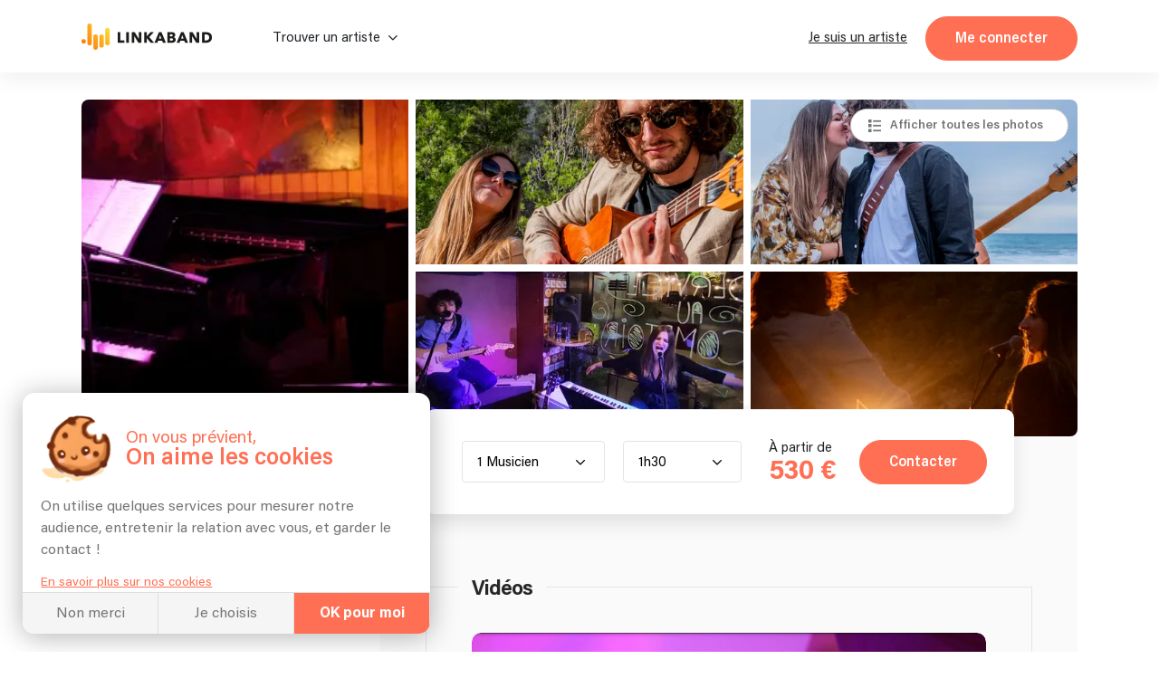

--- FILE ---
content_type: text/html; charset=utf-8
request_url: https://linkaband.com/duo-seme
body_size: 113334
content:
<!DOCTYPE html><html><head>
    <base href="/">
    <meta charset="utf-8">
    <meta name="viewport" content="width=device-width, initial-scale=1.0, maximum-scale=1.0, user-scalable=0">
    <!-- BING -->
    <meta name="msvalidate.01" content="F8E6FF876A8EA1C321AED5BDB4D67ED9">

    <!-- Favicone -->
    <link rel="apple-touch-icon" sizes="180x180" href="/assets/images/fav/apple-touch-icon.png?v=3">
    <link rel="icon" type="image/png" sizes="32x32" href="/assets/images/fav/favicon-32x32.png?v=3">
    <link rel="icon" type="image/png" sizes="16x16" href="/assets/images/fav/favicon-16x16.png?v=3">
    <link rel="manifest" href="/assets/images/fav/site.webmanifest?v=3">
    <link rel="mask-icon" href="/assets/images/fav/safari-pinned-tab.svg?v=3" color="#ff6f54">
    <link rel="shortcut icon" href="/assets/images/fav/favicon.ico?v=3">
    <meta name="apple-mobile-web-app-title" content="Linkaband">
    <meta name="application-name" content="Linkaband">
    <meta name="msapplication-TileColor" content="#ffffff">
    <meta name="msapplication-config" content="/assets/images/fav/browserconfig.xml?v=3">
    <meta name="theme-color" content="#ffffff">

    <!-- Google Tag Manager -->
    <script>
      if (document && document.location) {
        if (document.location.hostname !== 'localhost') {
          window.dataLayer = window.dataLayer || [];
          (function (w, d, s, l, i) {
            w[l] = w[l] || [];
            w[l].push({ 'gtm.start': new Date().getTime(), event: 'gtm.js' });
            var f = d.getElementsByTagName(s)[0],
              j = d.createElement(s),
              dl = l != 'dataLayer' ? '&l=' + l : '';
            j.async = true;
            j.src = 'https://www.googletagmanager.com/gtm.js?id=' + i + dl;
            f.parentNode.insertBefore(j, f);
          })(
            window,
            document,
            'script',
            'dataLayer',
            document.location.hostname === 'linkaband.com' ? 'GTM-W35ZBJH' : 'GTM-W4M52N7'
          );
        }
      }
    </script>
    <!-- End Google Tag Manager -->

    <!-- Global site tag (gtag.js) - Google Analytics GA4-->
    <script>
      if (document && document.location) {
        if (document.location.hostname !== 'localhost') {
          const el = document.createElement('script');
          const id =
            document.location.hostname === 'linkaband.com' ? 'G-922X4FT97T' : 'G-G1XT3L2DL5';
          el.setAttribute('src', 'https://www.googletagmanager.com/gtag/js?id=' + id);
          document.documentElement.appendChild(el);
          window.dataLayer = window.dataLayer || [];
          function gtag() {
            dataLayer.push(arguments);
          }
          gtag('consent', 'default', {
            ad_storage: 'denied',
            ad_user_data: 'denied',
            ad_personalization: 'denied',
          });
          gtag('js', new Date());
          gtag('config', id, { send_page_view: false });
        }
      }
    </script>

    <script type="text/javascript">
      (function (l) {
        if (!l) {
          window.lintrk = function (a, b) {
            window.lintrk.q.push([a, b]);
          };
          window.lintrk.q = [];
        }
        var s = document.getElementsByTagName('script')[0];
        var b = document.createElement('script');
        b.type = 'text/javascript';
        b.async = true;
        b.src = 'https://snap.licdn.com/li.lms-analytics/insight.min.js';
        s.parentNode.insertBefore(b, s);
      })(window.lintrk);
    </script>

    <!-- Global site tag (gtag.js) - Google Ads: 922032867 -->
    <script src="https://www.googletagmanager.com/gtag/js?id=AW-922032867"></script>

    <script>
      // function launchAdwords() {
      if (document && document.location) {
        if (document.location.hostname === 'linkaband.com') {
          window.dataLayer = window.dataLayer || [];
          function gtag() {
            dataLayer.push(arguments);
          }

          gtag('js', new Date());
          gtag('config', 'AW-922032867', { allow_enhanced_conversions: true });
        }
      }
      // }
    </script>

    <!-- Anti-flicker snippet (recommended)  -->
    <style>
      .async-hide {
        opacity: 0 !important;
      }
    </style>
    <script>
      if (document && document.location) {
        if (document.location.hostname !== 'localhost') {
          (function (a, s, y, n, c, h, i, d, e) {
            s.className += ' ' + y;
            h.start = 1 * new Date();
            h.end = i = function () {
              s.className = s.className.replace(RegExp(' ?' + y), '');
            };
            (a[n] = a[n] || []).hide = h;
            setTimeout(function () {
              i();
              h.end = null;
            }, c);
            h.timeout = c;
          })(
            window,
            document.documentElement,
            'async-hide',
            'dataLayer',
            4000,
            document.location.hostname === 'linkaband.com'
              ? { 'GTM-M5TVS8K': true }
              : { 'OPT-NDDKZT7': true }
          );
        }
      }
    </script>

    <!-- Modified Analytics tracking code with Optimize plugin -->
    <script>
      if (document && document.location) {
        if (document.location.hostname !== 'localhost') {
          (function (i, s, o, g, r, a, m) {
            i['GoogleAnalyticsObject'] = r;
            (i[r] =
              i[r] ||
              function () {
                (i[r].q = i[r].q || []).push(arguments);
              }),
              (i[r].l = 1 * new Date());
            (a = s.createElement(o)), (m = s.getElementsByTagName(o)[0]);
            a.async = 1;
            a.src = g;
            m.parentNode.insertBefore(a, m);
          })(window, document, 'script', 'https://www.google-analytics.com/analytics.js', 'ga');

          ga(
            'create',
            document.location.hostname === 'linkaband.com' ? 'UA-87261556-1' : 'UA-87261556-2',
            'auto'
          );
          ga(
            'require',
            document.location.hostname === 'linkaband.com' ? 'GTM-M5TVS8K' : 'OPT-NDDKZT7'
          ); // @Filip clé de test à check
        }
      }
    </script>

    <!-- Pinterest Tag -->
    <script>
      !(function (e) {
        if (!window.pintrk) {
          window.pintrk = function () {
            window.pintrk.queue.push(Array.prototype.slice.call(arguments));
          };
          var n = window.pintrk;
          (n.queue = []), (n.version = '3.0');
          var t = document.createElement('script');
          (t.async = !0), (t.src = e);
          var r = document.getElementsByTagName('script')[0];
          r.parentNode.insertBefore(t, r);
        }
      })('https://s.pinimg.com/ct/core.js');
    </script>
    <noscript>
      <img
        height="1"
        width="1"
        style="display: none;"
        alt=""
        src="https://ct.pinterest.com/v3/?event=init&tid=2612348097478&noscript=1"
      />
    </noscript>
    <!-- end Pinterest Tag -->

    <!-- Start Facebook Pixel Code -->
    <script>
      let appId;

      switch (document?.location?.hostname) {
        case 'localhost':
          appId = '291494869466393';
          break;
        case 'linkaband.com':
          appId = '1041407659247199';
          break;
        case 'uat.linkaband.com':
          appId = '810035694294077';
          break;
        default:
          break;
      }

      if (appId) {
        window.fbAsyncInit = function () {
          FB.init({
            appId,
            xfbml: true,
            version: 'v23.0',
          });
        };
      }

      !(function (f, b, e, v, n, t, s) {
        if (f.fbq) return;
        n = f.fbq = function () {
          n.callMethod ? n.callMethod.apply(n, arguments) : n.queue.push(arguments);
        };
        if (!f._fbq) f._fbq = n;
        n.push = n;
        n.loaded = !0;
        n.version = '2.0';
        n.queue = [];
        t = b.createElement(e);
        t.async = !0;
        t.src = v;
        s = b.getElementsByTagName(e)[0];
        s.parentNode.insertBefore(t, s);
      })(window, document, 'script', 'https://connect.facebook.net/en_US/fbevents.js');
    </script>
    <noscript><img
        height="1"
        width="1"
        style="display: none;"
        src="https://www.facebook.com/tr?id=1363755944361962&ev=PageView&noscript=1"
    /></noscript>
    <!-- End Facebook Pixel Code -->

    <!-- Bing Ads conversion tracking setup -->
    <script>
      if (document?.location?.hostname === 'linkaband.com') {
        (function (w, d, t, r, u) {
          var f, n, i;
          (w[u] = w[u] || []),
            (f = function () {
              var o = { ti: '343034780', enableAutoSpaTracking: true };
              (o.q = w[u]), (w[u] = new UET(o)), w[u].push('pageLoad');
            }),
            (n = d.createElement(t)),
            (n.src = r),
            (n.async = 1),
            (n.onload = n.onreadystatechange = function () {
              var s = this.readyState;
              (s && s !== 'loaded' && s !== 'complete') ||
                (f(), (n.onload = n.onreadystatechange = null));
            }),
            (i = d.getElementsByTagName(t)[0]),
            i.parentNode.insertBefore(n, i);
        })(window, document, 'script', '//bat.bing.com/bat.js', 'uetq');
        uetq.push('consent', 'default', {
          ad_storage: 'denied',
        });
      }
    </script>

    <script crossorigin="anonymous" type="text/javascript" src="https://connect.facebook.net/fr_FR/sdk.js"></script>
  <link rel="stylesheet" href="styles.45ff0049d3aba45828e3.css"><meta name="robots" content="index, follow"><style ng-transition="my-app">.hide[_ngcontent-sc0]{display:none}div[_ngcontent-sc0]{height:100%;min-height:100vh}app-top[_ngcontent-sc0]{position:-webkit-sticky;position:sticky;display:block;top:0;left:0;z-index:1030}app-breadcrumbs[_ngcontent-sc0]{display:block;max-width:1100px;margin:0 auto}app-breadcrumbs[_ngcontent-sc0]:before{content:" ";background-color:#1b1b1b;width:100%;height:10%;position:absolute;left:0;z-index:-1}</style><meta name="lkb-app-version" content="3.82.1"><style ng-transition="my-app">.app-breadcrumbs[_ngcontent-sc3]{display:flex;justify-content:flex-start;align-items:flex-end;background-color:#1b1b1b;padding:0 20px;margin-bottom:-1px}.app-breadcrumbs[_ngcontent-sc3]   ol[_ngcontent-sc3]{padding:20px 0;font-family:Acumin;margin:0 auto;font-size:15px;font-weight:800;letter-spacing:0;line-height:15px;width:100%}.app-breadcrumbs[_ngcontent-sc3]   ol[_ngcontent-sc3]   li[_ngcontent-sc3]{display:inline-block}.app-breadcrumbs[_ngcontent-sc3]   ol[_ngcontent-sc3]   li[_ngcontent-sc3]:not(:first-of-type)::before{content:"/";margin-right:5px;color:var(--grey-blackBg)}.app-breadcrumbs[_ngcontent-sc3]   ol[_ngcontent-sc3]   li[_ngcontent-sc3]   a[_ngcontent-sc3]{color:var(--grey-blackBg);padding-right:5px}.app-breadcrumbs[_ngcontent-sc3]   ol[_ngcontent-sc3]   li[_ngcontent-sc3]   a[_ngcontent-sc3]:hover   span[_ngcontent-sc3]{color:#fff}.app-breadcrumbs[_ngcontent-sc3]   ol[_ngcontent-sc3]   li[_ngcontent-sc3]   a.noLink[_ngcontent-sc3]:hover{text-decoration:none;cursor:default}.app-breadcrumbs[_ngcontent-sc3]   ol[_ngcontent-sc3]   li[_ngcontent-sc3]   a.noLink[_ngcontent-sc3]:hover   span[_ngcontent-sc3]{color:var(--grey-blackBg)}.app-breadcrumbs[_ngcontent-sc3]   ol[_ngcontent-sc3]   li[_ngcontent-sc3]   a[_ngcontent-sc3]   span[_ngcontent-sc3]{color:var(--grey-blackBg);font-family:Acumin;font-weight:400;letter-spacing:0;line-height:20px;margin-bottom:0;padding-right:5px}.app-breadcrumbs[_ngcontent-sc3]   ol[_ngcontent-sc3]   li[_ngcontent-sc3]   span[_ngcontent-sc3]{color:var(--grey-blackBg);font-family:Acumin;font-weight:600;letter-spacing:0;line-height:20px;margin-bottom:0;padding-right:5px}.app-breadcrumbs[_ngcontent-sc3]   ol[_ngcontent-sc3]   li[_ngcontent-sc3]:last-of-type   a[_ngcontent-sc3]{pointer-events:none}.app-breadcrumbs[_ngcontent-sc3]   ol[_ngcontent-sc3]   li[_ngcontent-sc3]:last-of-type   a[_ngcontent-sc3]   span[_ngcontent-sc3]{font-weight:700}.header-photo-section[_nghost-sc3]   .app-breadcrumbs[_ngcontent-sc3], .header-photo-section   [_nghost-sc3]   .app-breadcrumbs[_ngcontent-sc3]{background-color:unset;padding:0}.header-photo-section[_nghost-sc3]   .app-breadcrumbs[_ngcontent-sc3]   *[_ngcontent-sc3], .header-photo-section   [_nghost-sc3]   .app-breadcrumbs[_ngcontent-sc3]   *[_ngcontent-sc3]{color:#fff!important}.header-photo-section[_nghost-sc3]   .app-breadcrumbs[_ngcontent-sc3]   ol[_ngcontent-sc3], .header-photo-section   [_nghost-sc3]   .app-breadcrumbs[_ngcontent-sc3]   ol[_ngcontent-sc3]{padding:0}.blog[_nghost-sc3]   .app-breadcrumbs[_ngcontent-sc3], .blog   [_nghost-sc3]   .app-breadcrumbs[_ngcontent-sc3], .home-blog[_nghost-sc3]   .app-breadcrumbs[_ngcontent-sc3], .home-blog   [_nghost-sc3]   .app-breadcrumbs[_ngcontent-sc3]{background-color:unset;padding:0}.blog[_nghost-sc3]   .app-breadcrumbs[_ngcontent-sc3]   *[_ngcontent-sc3], .blog   [_nghost-sc3]   .app-breadcrumbs[_ngcontent-sc3]   *[_ngcontent-sc3], .home-blog[_nghost-sc3]   .app-breadcrumbs[_ngcontent-sc3]   *[_ngcontent-sc3], .home-blog   [_nghost-sc3]   .app-breadcrumbs[_ngcontent-sc3]   *[_ngcontent-sc3]{color:var(--grey-whiteBg)!important}.blog[_nghost-sc3]   .app-breadcrumbs[_ngcontent-sc3]   ol[_ngcontent-sc3], .blog   [_nghost-sc3]   .app-breadcrumbs[_ngcontent-sc3]   ol[_ngcontent-sc3], .home-blog[_nghost-sc3]   .app-breadcrumbs[_ngcontent-sc3]   ol[_ngcontent-sc3], .home-blog   [_nghost-sc3]   .app-breadcrumbs[_ngcontent-sc3]   ol[_ngcontent-sc3]{padding:0}</style><style ng-transition="my-app">.cookies[_ngcontent-sc4]{display:flex;flex-direction:column;width:450px;margin:0 0 min(4%,20px) min(4%,25px);max-width:calc(100vw - 8%);background-color:#fff;border-radius:13px;position:fixed;z-index:1030;box-shadow:0 3px 30px rgba(0,0,0,.3);overflow:hidden;bottom:0;left:-60%;opacity:0;transition:.5s ease-in}.cookies[_ngcontent-sc4]   .link[_ngcontent-sc4]{color:var(--orange-bg);text-decoration:underline;cursor:pointer;font-size:14px;margin-top:5px}.cookies.show[_ngcontent-sc4]{opacity:1;left:0;transition:.5s ease-out}.cookies__content[_ngcontent-sc4]{padding:min(20px,5%);transition:.2s ease-in-out;min-height:0;max-height:220px}.cookies__content.choices[_ngcontent-sc4]{min-height:290px;max-height:290px}.cookies__content.appear[_ngcontent-sc4]{min-height:260px;max-height:460px}.cookies__content__head[_ngcontent-sc4]{display:flex;padding:5px 0 15px}.cookies__content__head__img[_ngcontent-sc4]{width:20%;display:flex;align-items:center;z-index:-1}.cookies__content__head__img[_ngcontent-sc4]   img[_ngcontent-sc4]{width:100%;-o-object-fit:cover;object-fit:cover}.cookies__content__head__title[_ngcontent-sc4]{display:flex;flex-direction:column;justify-content:center;margin-left:3%;max-width:77%}.cookies__content__head__title[_ngcontent-sc4]   .title1[_ngcontent-sc4]{font-size:19px;line-height:19px;color:var(--orange-bg);white-space:nowrap}.cookies__content__head__title[_ngcontent-sc4]   .title2[_ngcontent-sc4]{line-height:26px;font-size:26px;font-weight:600;color:var(--orange-bg);white-space:nowrap}.cookies__content__body[_ngcontent-sc4]{line-height:calc(var(--plain-text) + .3em)}.cookies__content__body[_ngcontent-sc4]   p[_ngcontent-sc4]{margin-bottom:.8em}.cookies__content__form[_ngcontent-sc4]{margin:.8em 1em 0}.cookies__content__form.appear[_ngcontent-sc4]   .step1[_ngcontent-sc4]{display:none}.cookies__content__form.appear[_ngcontent-sc4]   .step2[_ngcontent-sc4]{display:flex}.cookies__content__form[_ngcontent-sc4]   .step1[_ngcontent-sc4]{display:block}.cookies__content__form[_ngcontent-sc4]   .step1[_ngcontent-sc4] > span[_ngcontent-sc4]{font-size:var(--plain-text);line-height:calc(var(--plain-text) + .5em);letter-spacing:0;color:var(--grey-whiteBg);color:var(--grey-whiteBg);margin-bottom:20px;display:block}.cookies__content__form[_ngcontent-sc4]   .step1[_ngcontent-sc4]   p[_ngcontent-sc4]:nth-of-type(1){font-size:var(--lil-title);line-height:calc(var(--lil-title) + 2px);letter-spacing:-1px;font-weight:700;color:var(--orange-bg);margin-bottom:5px}.cookies__content__form[_ngcontent-sc4]   .step1[_ngcontent-sc4]   div[_ngcontent-sc4]:nth-of-type(1), .cookies__content__form[_ngcontent-sc4]   .step1[_ngcontent-sc4]   p[_ngcontent-sc4]:nth-of-type(2){margin-bottom:20px}.cookies__content__form[_ngcontent-sc4]   .step1[_ngcontent-sc4]   div[_ngcontent-sc4]:nth-of-type(2){margin-bottom:10px}.cookies__content__form[_ngcontent-sc4]   .step1[_ngcontent-sc4]   div[_ngcontent-sc4]   p[_ngcontent-sc4]{display:flex;align-items:center;font-weight:700;margin-bottom:0}.cookies__content__form[_ngcontent-sc4]   .step1[_ngcontent-sc4]   div[_ngcontent-sc4]   p[_ngcontent-sc4]   img[_ngcontent-sc4]{max-width:20px;max-height:20px;margin-right:5px}.cookies__content__form[_ngcontent-sc4]   .step1[_ngcontent-sc4]   div[_ngcontent-sc4]   p[_ngcontent-sc4]   span[_ngcontent-sc4]{font-size:var(--plain-text);line-height:calc(var(--plain-text) + .5em);letter-spacing:0;color:var(--grey-whiteBg);margin-top:2px}.cookies__content__form[_ngcontent-sc4]   .step1[_ngcontent-sc4]   div[_ngcontent-sc4]   p[_ngcontent-sc4]:nth-of-type(2){font-weight:400;font-size:14px;display:flex;align-items:center;line-height:14px;margin-top:5px}.cookies__content__form[_ngcontent-sc4]   .step1[_ngcontent-sc4]   div[_ngcontent-sc4]   p[_ngcontent-sc4]:nth-of-type(2)   a[_ngcontent-sc4]{border-radius:50%;font-weight:700;background-color:#ccc;margin-right:5px;text-decoration:none;width:16px;height:16px;color:#fff;display:flex;align-items:center;justify-content:center;font-size:11px;padding-top:1px;margin-top:-2px}.cookies__content__form[_ngcontent-sc4]   .step1[_ngcontent-sc4]   div[_ngcontent-sc4]   p[_ngcontent-sc4]:nth-of-type(2)   a[_ngcontent-sc4]:hover{background-color:var(--orange-bg)}.cookies__content__form[_ngcontent-sc4]   .step1[_ngcontent-sc4]   .loader[_ngcontent-sc4]{position:absolute;height:3px;background-color:var(--orange-bg);left:0;bottom:25px;z-index:1;width:100%;-webkit-animation:5s ease-in grow1;animation:5s ease-in grow1}@-webkit-keyframes grow1{from{width:0%}to{width:100%}}@keyframes grow1{from{width:0%}to{width:100%}}.cookies__content__form[_ngcontent-sc4]   .step2[_ngcontent-sc4]{display:none;gap:1rem;flex-direction:column;list-style:none;margin:0;padding:0}.cookies__content__form[_ngcontent-sc4]   .step2[_ngcontent-sc4]   li[_ngcontent-sc4]   app-checkbox[_ngcontent-sc4]{display:flex}.cookies__content__form[_ngcontent-sc4]   .step2[_ngcontent-sc4]   li[_ngcontent-sc4] > div[_ngcontent-sc4]{display:flex;align-items:center;gap:5px}.cookies__content__form[_ngcontent-sc4]   .step2[_ngcontent-sc4]   li[_ngcontent-sc4] > div[_ngcontent-sc4]   app-checkbox[_ngcontent-sc4]{display:flex}.cookies__content__form[_ngcontent-sc4]   .step2[_ngcontent-sc4]   li[_ngcontent-sc4] > div[_ngcontent-sc4]   p[_ngcontent-sc4]{font-weight:400;font-size:14px;display:flex;align-items:center;line-height:14px;margin:0;flex:1}.cookies__content__form[_ngcontent-sc4]   .step2[_ngcontent-sc4]   li[_ngcontent-sc4] > div[_ngcontent-sc4]   a[_ngcontent-sc4]{border-radius:50%;font-weight:700;background-color:#ccc;margin-right:5px;text-decoration:none;width:16px;height:16px;color:#fff;display:flex;align-items:center;justify-content:center;font-size:11px}.cookies__content__form[_ngcontent-sc4]   .step2[_ngcontent-sc4]   li[_ngcontent-sc4] > div[_ngcontent-sc4]   a[_ngcontent-sc4]:hover{background-color:var(--orange-bg)}.cookies__content[_ngcontent-sc4]   a[_ngcontent-sc4]{color:var(--orange-bg);text-decoration:underline;font-size:14px}.cookies__full-buttons[_ngcontent-sc4]{display:flex;border-top:1px solid var(--grey-border)}.cookies__full-buttons[_ngcontent-sc4]   a[_ngcontent-sc4], .cookies__full-buttons[_ngcontent-sc4]   span[_ngcontent-sc4]{flex:1;display:flex;align-items:center;justify-content:center;padding:.8em;line-height:1.2em;text-align:center;color:var(--grey-whiteBg);cursor:pointer;border-right:1px solid var(--grey-border);background-color:#f5f5f5;transition:.2s ease-in;text-decoration:none}.cookies__full-buttons[_ngcontent-sc4]   a[_ngcontent-sc4]:hover, .cookies__full-buttons[_ngcontent-sc4]   span[_ngcontent-sc4]:hover{background-color:#e8e8e8}.cookies__full-buttons[_ngcontent-sc4]   a.highlight[_ngcontent-sc4], .cookies__full-buttons[_ngcontent-sc4]   span.highlight[_ngcontent-sc4]{background-color:var(--orange-bg);color:#fff;font-weight:700}.cookies__full-buttons[_ngcontent-sc4]   a.highlight[_ngcontent-sc4]:hover, .cookies__full-buttons[_ngcontent-sc4]   span.highlight[_ngcontent-sc4]:hover{background-color:#ef664c}.cookies__full-buttons[_ngcontent-sc4]   a.disable[_ngcontent-sc4], .cookies__full-buttons[_ngcontent-sc4]   span.disable[_ngcontent-sc4]{background-color:#ccc;cursor:not-allowed}.cookies__round-button[_ngcontent-sc4]{display:flex;justify-content:space-between;align-items:flex-end;flex-wrap:wrap;padding:0 min(20px,5%) min(20px,5%)}.cookies__round-button[_ngcontent-sc4]   a[_ngcontent-sc4]{color:var(--orange-bg);text-decoration:underline;font-size:14px;margin-top:5px}@media (max-width:450px){.cookies[_ngcontent-sc4]{width:100vw;margin:0;max-width:unset;border-radius:0;left:0;bottom:-60%;transition:.7s ease-in}.cookies.show[_ngcontent-sc4]{bottom:-1px;transition:.7s ease-out}}</style><style ng-transition="my-app">.footer[_ngcontent-sc5]{display:flex;flex-direction:column;background-color:#1b1b1b;padding:80px 50px 0;color:var(--grey-blackBg);align-items:center;position:relative}.footer__rating[_ngcontent-sc5]{margin-top:2rem}@media screen and (max-width:431px){.footer__rating[_ngcontent-sc5]{margin-top:initial}}.footer__rating[_ngcontent-sc5]   .google-logo[_ngcontent-sc5]{height:auto;width:10ch}.footer__rating__heading[_ngcontent-sc5]{display:flex;gap:1ch;align-items:center}.footer__rating[_ngcontent-sc5]   p[_ngcontent-sc5]{margin:0!important}.footer__rating[_ngcontent-sc5]   app-stars[_ngcontent-sc5]{display:block;margin-top:.5ch}.footer__top[_ngcontent-sc5]{display:flex;flex-direction:column;align-items:center;max-width:1100px;width:100%;gap:2rem}.footer__top__img[_ngcontent-sc5]{padding-right:10px}.footer__top__img[_ngcontent-sc5]   img[_ngcontent-sc5]{width:300px;height:auto;margin-right:10px;max-width:100%}.footer__top__buttons[_ngcontent-sc5]{flex-grow:1;display:flex;justify-content:center;margin-top:20px;flex-wrap:wrap;padding-bottom:50px;border-bottom:1px solid #3d3d3d;width:100%}.footer__top__buttons[_ngcontent-sc5]   a[_ngcontent-sc5]{white-space:nowrap;transition:.2s ease-in;color:var(--grey-blackBg);cursor:pointer;position:relative}.footer__top__buttons[_ngcontent-sc5]   a[_ngcontent-sc5]:hover{color:#fff;text-decoration:underline}.footer__top__buttons[_ngcontent-sc5]   span[_ngcontent-sc5]{padding:0 10px}.footer[_ngcontent-sc5]   app-newsletter[_ngcontent-sc5]{max-width:660px}.footer__bot[_ngcontent-sc5]{display:flex;justify-content:space-around;margin-top:50px;max-width:1100px;flex-wrap:wrap}.footer__bot__col[_ngcontent-sc5]:only-child{width:100%!important}.footer__bot__col[_ngcontent-sc5]{width:25%;padding:0 15px}@media screen and (max-width:768px){.footer__bot__col[_ngcontent-sc5]{width:100%;text-align:center;padding:20px 0}}.footer__social[_ngcontent-sc5]{list-style-type:none;display:flex;gap:2rem;justify-content:flex-end;flex-wrap:wrap;padding:0;margin:0 0 50px;bottom:0;width:100%;max-width:1100px}@media screen and (max-width:431px){.footer__social[_ngcontent-sc5]{justify-content:flex-start}}.footer__social[_ngcontent-sc5]   ul[_ngcontent-sc5]{display:flex;row-gap:2rem;-webkit-column-gap:10px;-moz-column-gap:10px;column-gap:10px;align-items:flex-end;list-style:none;padding:0;margin:0}.footer__social[_ngcontent-sc5]   a[_ngcontent-sc5], .footer__social[_ngcontent-sc5]   a[_ngcontent-sc5]:hover{text-decoration:none}.footer__social[_ngcontent-sc5]   a[_ngcontent-sc5]:hover.fb   span[_ngcontent-sc5]{background-color:#3b5998}.footer__social[_ngcontent-sc5]   a[_ngcontent-sc5]:hover.ig   span[_ngcontent-sc5]{background-color:#e22d7b}.footer__social[_ngcontent-sc5]   a[_ngcontent-sc5]:hover.in   span[_ngcontent-sc5]{background-color:#0687b9}.footer__social[_ngcontent-sc5]   a[_ngcontent-sc5]:hover.twi   span[_ngcontent-sc5]{background-color:#3cf}.footer__social[_ngcontent-sc5]   a[_ngcontent-sc5]:hover   span[_ngcontent-sc5]{color:#fff}.footer__social[_ngcontent-sc5]   a[_ngcontent-sc5]   span[_ngcontent-sc5]{display:flex;width:30px;height:30px;background-color:#f5f5f5;border-radius:50%;font-size:14px;justify-content:center;align-items:center;color:var(--black-titles)}app-references[_ngcontent-sc5]{width:100%;display:block}.footer__last[_ngcontent-sc5]{background-color:#fff;width:100%;display:flex;justify-content:center;padding:20px}.footer__last__container[_ngcontent-sc5]{display:flex;flex-wrap:wrap;align-items:center;justify-content:center;max-width:1060px;width:100%}.footer__last__partner[_ngcontent-sc5]{display:flex;flex-wrap:wrap;justify-content:center;align-items:center}.footer__last__imgs[_ngcontent-sc5]{display:flex;align-items:center;margin-bottom:10px;margin-left:20px}.footer__last__imgs[_ngcontent-sc5]   img[_ngcontent-sc5]{margin-right:20px;max-width:70px}.footer__last[_ngcontent-sc5]   p[_ngcontent-sc5]{color:#747474;margin-bottom:10px;text-align:center}.footer__last__buttons[_ngcontent-sc5]{display:flex;align-items:center;justify-content:center;flex-wrap:wrap;margin-top:10px}.footer__last__buttons[_ngcontent-sc5]   div[_ngcontent-sc5]{display:flex}.footer__last__buttons[_ngcontent-sc5]   a[_ngcontent-sc5]{color:#747474;transition:.2s ease-in;padding:0 10px;display:flex;cursor:pointer;justify-content:center;align-items:center;height:-webkit-max-content;height:-moz-max-content;height:max-content;border-right:1px solid var(--grey-blackBg);text-decoration:underline;white-space:nowrap}.footer__last__buttons[_ngcontent-sc5]   a[_ngcontent-sc5]:hover{font-weight:600}.footer__last__buttons[_ngcontent-sc5]   a[_ngcontent-sc5]:last-child{border-right:none}@media screen and (max-width:1060px){.footer__last__container[_ngcontent-sc5]{flex-direction:column;align-items:center}}@media screen and (max-width:768px){.footer__top__img[_ngcontent-sc5]{max-width:100%}.footer__top__buttons[_ngcontent-sc5]{padding-bottom:40px}.footer__bot[_ngcontent-sc5]{flex-direction:column;padding-bottom:0;margin-top:20px}.footer__bot__col[_ngcontent-sc5]{padding:20px 0}}</style><style ng-transition="my-app">@-webkit-keyframes infiniteScroll{from{-webkit-transform:translateX(0);transform:translateX(0)}to{-webkit-transform:translateX(-50%);transform:translateX(-50%)}}@keyframes infiniteScroll{from{-webkit-transform:translateX(0);transform:translateX(0)}to{-webkit-transform:translateX(-50%);transform:translateX(-50%)}}.app-references[_ngcontent-sc9]{width:100%;background-color:#fafafa;display:flex;flex-direction:column;align-items:center;padding:20px 0}.app-references.artist-mode[_ngcontent-sc9], .app-references.artist-mode[_ngcontent-sc9]   .app-references__container[_ngcontent-sc9]{padding-top:20px;padding-bottom:20px}.app-references.moving[_ngcontent-sc9]   .app-references__container[_ngcontent-sc9]{overflow-x:hidden}.app-references.moving[_ngcontent-sc9]   .app-references__container__imgs[_ngcontent-sc9]{flex-wrap:unset;width:2565px;-webkit-animation-name:infiniteScroll;animation-name:infiniteScroll;-webkit-animation-duration:20s;animation-duration:20s;-webkit-animation-iteration-count:infinite;animation-iteration-count:infinite;-webkit-animation-timing-function:linear;animation-timing-function:linear}.app-references.moving[_ngcontent-sc9]   .app-references__container__imgs[_ngcontent-sc9]   div[_ngcontent-sc9]{display:flex}.app-references__bottom-row[_ngcontent-sc9]{display:flex;justify-content:center;align-items:center;width:100%;margin-top:1em;gap:0;position:relative;min-height:30px}.app-references__bottom-row[_ngcontent-sc9] > p[_ngcontent-sc9]{position:absolute;left:64%;-webkit-transform:translateX(-300px);transform:translateX(-300px)}.app-references__google-rating-wrapper[_ngcontent-sc9]{position:absolute;top:-6px}@media screen and (min-width:891px){.app-references__google-rating-wrapper[_ngcontent-sc9]{left:50%;-webkit-transform:translateX(96%);transform:translateX(96%)}}@media screen and (max-width:1100px){.app-references[_ngcontent-sc9]   .app-references__bottom-row[_ngcontent-sc9]{flex-direction:column;gap:1rem;min-height:auto}.app-references[_ngcontent-sc9]   .app-references__bottom-row[_ngcontent-sc9] > p[_ngcontent-sc9]{position:static;-webkit-transform:none;transform:none;left:auto}.app-references[_ngcontent-sc9]   .app-references__google-rating-wrapper[_ngcontent-sc9]{position:static;-webkit-transform:none;transform:none;left:auto;margin-top:-35px}.app-references[_ngcontent-sc9]   .app-references__container__imgs[_ngcontent-sc9]{justify-content:space-evenly}.app-references[_ngcontent-sc9]   .app-references__container__imgs[_ngcontent-sc9]   div[_ngcontent-sc9]{width:20%;display:flex;align-items:center;justify-content:center}}.app-references__container[_ngcontent-sc9]{display:flex;justify-content:center;align-items:center;padding:20px 0;width:100%;margin:auto}.app-references__container__imgs[_ngcontent-sc9]{display:flex;flex-wrap:wrap;align-items:center;gap:30px}.app-references__container__imgs[_ngcontent-sc9]   img[_ngcontent-sc9]{height:auto;-o-object-fit:contain;object-fit:contain;max-width:100px;max-height:50px;flex-shrink:0}.app-references__container__text[_ngcontent-sc9]{width:min(calc(100vw - 60px),1000px);display:flex;position:relative;top:10px}.app-references__container__text[_ngcontent-sc9]   img[_ngcontent-sc9]{width:30px;margin-top:-10px;-webkit-transform:rotateX(180deg) rotate(325deg);transform:rotateX(180deg) rotate(325deg);margin-left:10px}.app-references__container__text[_ngcontent-sc9]   p[_ngcontent-sc9]{white-space:nowrap}@media screen and (max-width:1000px){.app-references[_ngcontent-sc9]   .app-references__container__imgs[_ngcontent-sc9]{justify-content:space-evenly}.app-references[_ngcontent-sc9]   .app-references__container__imgs[_ngcontent-sc9]   div[_ngcontent-sc9]{width:20%;display:flex;align-items:center;justify-content:center}}.app-references   .landing-devis[_nghost-sc9]   .app-references[_ngcontent-sc9], .landing-devis   [_nghost-sc9]   .app-references[_ngcontent-sc9]{margin:0 30px;box-shadow:0 10px 10px 0 rgba(0,0,0,.05);border-radius:6px;background-color:#fafafafa;padding:10px 0;width:calc(100% - 60px)}.app-references   .landing-devis[_nghost-sc9]   .app-references__container__text[_ngcontent-sc9], .landing-devis   [_nghost-sc9]   .app-references__container__text[_ngcontent-sc9]{display:none}</style><style ng-transition="my-app">@charset "UTF-8";.custom-day[_ngcontent-sc1]{display:inline-block;width:100%;height:100%;font-size:18px;line-height:2.1rem;text-align:center}.custom-day.disabled[_ngcontent-sc1]{color:#000;background-color:#fff;opacity:.2}.custom-day.selected[_ngcontent-sc1]{color:#fff;background-color:var(--orange-bg);border-radius:50%}.loading-bar[_ngcontent-sc1]{width:100%;position:absolute;top:0;z-index:1000000}.top[_ngcontent-sc1]{background-color:#fff;height:80px;display:flex;justify-content:center;box-shadow:0 10px 20px rgba(0,0,0,.05)}.top.hide[_ngcontent-sc1]{-webkit-animation:.2s ease-in hide;animation:.2s ease-in hide;height:0;overflow:hidden;margin-bottom:80px}@-webkit-keyframes hide{0%{height:80px;margin-bottom:0}100%{height:0;margin-bottom:80px}}@keyframes hide{0%{height:80px;margin-bottom:0}100%{height:0;margin-bottom:80px}}.top[_ngcontent-sc1]   [class^=icon-][_ngcontent-sc1]:before{position:relative;margin-right:6px;margin-left:-6px;font-size:13px;top:.5px}.top[_ngcontent-sc1]   .icon-warning-message[_ngcontent-sc1]{min-width:41px;height:43px;position:absolute;top:-7px;left:0;z-index:2;display:flex;justify-content:flex-end}.top[_ngcontent-sc1]   .icon-warning-message[_ngcontent-sc1]::before{transition:.3s ease-in;font-size:22px!important;margin:0!important;color:var(--orange-bg)}.top[_ngcontent-sc1]   .icon-warning-message[_ngcontent-sc1]::after{transition:.3s ease-in;content:"\a";border-style:solid;border-width:10px 18px 10px 0;border-color:transparent #fff transparent transparent;position:absolute;right:3px;-webkit-transform:rotate(90deg);transform:rotate(90deg);z-index:-1;top:2px}.top[_ngcontent-sc1]   .icon-warning-message.white.icon-warning-message[_ngcontent-sc1]::before{color:#fff}.top[_ngcontent-sc1]   .icon-warning-message.white.icon-warning-message[_ngcontent-sc1]::after{border-color:transparent var(--orange-bg) transparent transparent}.top[_ngcontent-sc1]     .dropdown-menu{overflow:visible!important}.top[_ngcontent-sc1]     .dropdown-submenu{position:relative}.top[_ngcontent-sc1]     .dropdown-submenu>a.dropdown-toggle::after{display:none!important}.top[_ngcontent-sc1]     .dropdown-submenu>a::after{content:"";font-family:icomoon;font-size:.65em;margin-left:auto;float:right;-webkit-transform:rotate(-90deg);transform:rotate(-90deg);transition:-webkit-transform .2s ease-in-out;transition:transform .2s ease-in-out;transition:transform .2s ease-in-out,-webkit-transform .2s ease-in-out}.top[_ngcontent-sc1]     .dropdown-submenu>a.active::after{-webkit-transform:rotate(0);transform:rotate(0)}.top[_ngcontent-sc1]     .dropdown-submenu .dropdown-menu{position:absolute;top:0!important;left:100%!important;margin-left:2px;margin-top:0!important;min-width:200px;z-index:1000}.top[_ngcontent-sc1]     .dropdown-submenu .dropdown-menu .dropdown-item::after{display:none!important}.top[_ngcontent-sc1]     .dropdown-submenu .premium-text{color:#d4a54a}.top[_ngcontent-sc1]     .dropdown-submenu:hover>a{background-color:#f8f9fa!important}@media (max-width:767px){.top[_ngcontent-sc1]     .dropdown-menu{max-height:80vh!important;width:220px!important;min-width:220px!important;max-width:220px!important;overflow-y:auto!important;overflow-x:hidden!important;padding:4px!important}.top[_ngcontent-sc1]     .dropdown-menu:has(.dropdown-submenu){width:170px!important;min-width:170px!important;max-width:170px!important}.top[_ngcontent-sc1]     .dropdown-submenu .dropdown-item.active, .top[_ngcontent-sc1]     .dropdown-submenu .dropdown-item:active, .top[_ngcontent-sc1]     .dropdown-submenu .dropdown-item:focus{background-color:transparent!important;color:inherit!important}.top[_ngcontent-sc1]     .dropdown-submenu .dropdown-submenu-menu{position:static!important;left:auto!important;margin-left:0;margin-top:6px;padding-left:10px;box-shadow:none;border:none;border-left:3px solid #ff6f54;background-color:#fff;border-radius:0}.top[_ngcontent-sc1]     .dropdown-submenu .dropdown-submenu-menu .dropdown-item{white-space:normal!important;word-wrap:break-word!important;overflow-wrap:break-word!important;padding:10px 12px!important;font-size:.9em!important}.top[_ngcontent-sc1]     .dropdown-submenu .dropdown-submenu-menu .dropdown-item:active, .top[_ngcontent-sc1]     .dropdown-submenu .dropdown-submenu-menu .dropdown-item:focus{background-color:#fff!important;color:inherit!important}.top[_ngcontent-sc1]     .dropdown-submenu a::after{content:"";font-family:icomoon;font-size:.8em;margin-left:auto;float:right;-webkit-transform:rotate(-90deg);transform:rotate(-90deg);transition:-webkit-transform .2s ease-in-out;transition:transform .2s ease-in-out;transition:transform .2s ease-in-out,-webkit-transform .2s ease-in-out}.top[_ngcontent-sc1]     .dropdown-submenu a.active::after{-webkit-transform:rotate(0);transform:rotate(0)}.top[_ngcontent-sc1]     .dropdown-submenu .dropdown-item{padding:10px 15px;font-size:.9em;white-space:normal!important;word-wrap:break-word!important}}.top__wrapper[_ngcontent-sc1]{display:flex;justify-content:center;max-width:1100px;min-width:300px;margin:0 20px;align-items:center;width:100%}.top[_ngcontent-sc1]:before{position:fixed;top:0}.top__left[_ngcontent-sc1]{display:flex;align-items:center;min-width:80px;flex:1}.top__left__logo[_ngcontent-sc1]{margin-right:15px;width:18vw;min-width:-webkit-fit-content;min-width:-moz-fit-content;min-width:fit-content;max-width:170px;max-height:-webkit-fit-content;max-height:-moz-fit-content;max-height:fit-content;cursor:pointer;align-self:center}.top__left__logo__img-text[_ngcontent-sc1]{max-width:144px;max-height:100%}.top__left__logo__img-mobile[_ngcontent-sc1]{display:none;width:50px}.top__left__logo__img-mobile-white[_ngcontent-sc1]{position:relative;width:48px;z-index:1030;opacity:0;transition:.3s ease-in;margin-left:2px}.top__left__logo__img-text-white[_ngcontent-sc1]{position:relative;max-width:145px;z-index:1030;opacity:0;transition:.3s ease-in;margin-left:-1px}.top__left__buttons[_ngcontent-sc1]{display:flex;justify-content:flex-start;width:100%;margin-top:4px}.top__left__buttons[_ngcontent-sc1]   .artistOrga[_ngcontent-sc1], .top__left__buttons[_ngcontent-sc1]   .mobile-button[_ngcontent-sc1], .top__left__buttons[_ngcontent-sc1]   .user-type[_ngcontent-sc1], .top__left__img-min[_ngcontent-sc1]{display:none}.top[_ngcontent-sc1]   .dropdown[_ngcontent-sc1]{display:flex;justify-content:center;flex:3;cursor:pointer;margin:0 5px;max-width:180px}.top[_ngcontent-sc1]   .dropdown[_ngcontent-sc1]   span[_ngcontent-sc1]{font-size:15px;display:flex;align-items:center}.top[_ngcontent-sc1]   .dropdown[_ngcontent-sc1]   span[_ngcontent-sc1]:after{font-family:icomoon;content:"";margin-left:1em;border:none;font-size:.65em;transition:-webkit-transform .2s ease-in-out;transition:transform .2s ease-in-out;transition:transform .2s ease-in-out,-webkit-transform .2s ease-in-out}.top[_ngcontent-sc1]   .dropdown[_ngcontent-sc1]   span[_ngcontent-sc1]   .new[_ngcontent-sc1]{border-radius:10px;background-color:var(--orange-bg);font-size:10px;color:#fff;padding:1px 4px;margin:1px 5px 3px 0;border:1px solid #fff}.top[_ngcontent-sc1]   .dropdown[_ngcontent-sc1]   .profile-picture__wrapper__name__wrapper[_ngcontent-sc1]{display:flex;align-items:center;line-height:1}.top[_ngcontent-sc1]   .dropdown[_ngcontent-sc1]   .profile-picture__wrapper__name__wrapper[_ngcontent-sc1]:after{font-family:icomoon;content:"";margin-left:1em;border:none;font-size:.65em;transition:-webkit-transform .2s ease-in-out;transition:transform .2s ease-in-out;transition:transform .2s ease-in-out,-webkit-transform .2s ease-in-out}.top[_ngcontent-sc1]   .dropdown[_ngcontent-sc1]   .profile-picture__wrapper__name__wrapper[_ngcontent-sc1]   span[_ngcontent-sc1]:after{display:none}.top[_ngcontent-sc1]   .dropdown.show[_ngcontent-sc1]   .profile-picture__wrapper__name__wrapper[_ngcontent-sc1]:after, .top[_ngcontent-sc1]   .dropdown.show[_ngcontent-sc1]   span[_ngcontent-sc1]:after{-webkit-transform:rotate(-90deg);transform:rotate(-90deg)}.top[_ngcontent-sc1]   .dropdown-menu[_ngcontent-sc1]{top:5px!important;margin:0;width:auto;padding:8px;max-height:calc(44px * 9 + 16px);overflow-y:auto}.top[_ngcontent-sc1]   .dropdown-menu-right[_ngcontent-sc1]{right:0!important;left:auto!important}.top[_ngcontent-sc1]   .dropdown-item[_ngcontent-sc1]:last-child{border-bottom:none}.top[_ngcontent-sc1]   .dropdown-item[_ngcontent-sc1]{padding:10px 16px;text-align:left;border-bottom:1px solid #f1f2f4;outline:0;color:var(--gray);font-size:15px;display:flex;align-items:center;position:relative}.top[_ngcontent-sc1]   .dropdown-item[_ngcontent-sc1]:hover{background-color:#fafafa}.top[_ngcontent-sc1]   .dropdown-item[_ngcontent-sc1]:active{color:#53627c}.top[_ngcontent-sc1]   .dropdown-item[_ngcontent-sc1]   .notif[_ngcontent-sc1]{height:8px;width:8px;border-radius:50%;background-color:var(--orange-bg);margin:0 -8px 2px 8px}.top__right[_ngcontent-sc1]{display:flex;flex-wrap:nowrap;align-items:center;position:relative;margin-top:4px}.top__right__calendar[_ngcontent-sc1]{position:relative}.top__right__calendar__content[_ngcontent-sc1]{padding:1.5rem}.top__right__calendar__wrapper[_ngcontent-sc1]{position:absolute;right:-4rem;background:#fff;border-radius:25px;box-shadow:0 10px 20px rgba(0,0,0,.3);z-index:1;transition:max-height .4s ease-in-out;overflow:hidden;max-height:0}.top__right__calendar__info[_ngcontent-sc1]{margin-top:1.5rem;display:grid;grid-template-areas:"legend" "upcoming_events" "cta"}.top__right__calendar__info__cta[_ngcontent-sc1]{grid-area:cta;margin:1rem 0 0 auto;place-self:flex-end}.top__right__calendar__info__events[_ngcontent-sc1]{grid-area:upcoming_events;margin-top:1.8rem}.top__right__calendar__info__events__list[_ngcontent-sc1]{margin:0}.top__right__calendar__info__events__title[_ngcontent-sc1]{line-height:1;font-weight:700}.top__right__calendar__legend[_ngcontent-sc1]{grid-area:legend;line-height:1;font-size:14px;display:grid;grid-auto-flow:column;align-items:center;justify-content:flex-start;gap:1em;place-content:center}@media screen and (min-width:641px){.top__right__calendar__wrapper[_ngcontent-sc1]{right:0}.top__right__calendar__info[_ngcontent-sc1]{grid-template-areas:"upcoming_events legend" "upcoming_events cta";grid-template-columns:repeat(2,1fr)}.top__right__calendar__info__events[_ngcontent-sc1]{margin-top:0}.top__right__calendar__legend[_ngcontent-sc1]{justify-content:flex-end;align-content:flex-start}}.top__right__calendar__legend__available[_ngcontent-sc1], .top__right__calendar__legend__unavailable[_ngcontent-sc1]{color:#4c4c4c;display:flex;align-items:center}.top__right__calendar__legend__available[_ngcontent-sc1]:before, .top__right__calendar__legend__unavailable[_ngcontent-sc1]:before{margin-right:.5em;content:"";width:1em;height:1em;border:2px solid var(--orange-bg);border-radius:4px}.top__right__calendar__legend__unavailable[_ngcontent-sc1]:before{background-color:var(--orange-bg)}.top__right[_ngcontent-sc1]   .button-menu[_ngcontent-sc1]{height:45px;width:50px;flex-direction:column;justify-content:center;align-items:center;display:none;position:relative;border-radius:6px;padding:10px;margin-left:8px;cursor:pointer;z-index:1031}.top__right[_ngcontent-sc1]   .button-menu[_ngcontent-sc1]   span[_ngcontent-sc1]{height:3px;background-color:var(--orange-bg);width:30px;transition:.2s ease-in;cursor:pointer}.top__right[_ngcontent-sc1]   .button-menu[_ngcontent-sc1]   span.line-top[_ngcontent-sc1]{position:absolute;top:10px}.top__right[_ngcontent-sc1]   .button-menu[_ngcontent-sc1]   span.line-bot[_ngcontent-sc1]{position:absolute;bottom:10px}.top__right[_ngcontent-sc1]   .button-menu.active[_ngcontent-sc1]{box-shadow:0 10px 20px transparent}.top__right[_ngcontent-sc1]   .button-menu.active[_ngcontent-sc1]   span.line-top[_ngcontent-sc1]{-webkit-transform:rotate(45deg);transform:rotate(45deg);top:21px;background-color:#fff}.top__right[_ngcontent-sc1]   .button-menu.active[_ngcontent-sc1]   span.line-bot[_ngcontent-sc1]{-webkit-transform:rotate(-45deg);transform:rotate(-45deg);bottom:21px;background-color:#fff}.top__right[_ngcontent-sc1]   .button-menu.active[_ngcontent-sc1]   span.line-mid[_ngcontent-sc1]{opacity:0;background-color:#fff}.top__right__wrapper[_ngcontent-sc1]{display:flex;color:#424447;font-size:13px}.top__right__wrapper__language[_ngcontent-sc1]{width:50px}.top__right__wrapper[_ngcontent-sc1]   a[_ngcontent-sc1]{display:flex;align-items:center;margin-right:20px;cursor:pointer;white-space:nowrap}.top__right__wrapper[_ngcontent-sc1]   a[_ngcontent-sc1]:hover   span[_ngcontent-sc1]:nth-of-type(2){text-decoration:underline}.top__right__wrapper[_ngcontent-sc1]   a[_ngcontent-sc1]   span[_ngcontent-sc1]:nth-of-type(1){display:flex;margin-right:5px;margin-top:-2px}.top__right[_ngcontent-sc1]   .messagerie[_ngcontent-sc1]{position:relative;display:flex;align-items:center}.top__right[_ngcontent-sc1]   .messagerie[_ngcontent-sc1]   span[_ngcontent-sc1]:nth-of-type(1){color:#fff;font-size:12px;font-weight:700;display:flex;align-items:center;justify-content:center;width:25px;height:25px;border-radius:50%;position:absolute;top:-3px;right:-6px;background-color:var(--orange-bg);border:3px solid #fff;transition:.2s ease-in}.top__right[_ngcontent-sc1]   .messagerie[_ngcontent-sc1]   span[_ngcontent-sc1]:nth-of-type(1).white{background-color:#fff;color:var(--grey-whiteBg);border:2px solid silver}.top__right[_ngcontent-sc1]   .buttons_wrapper[_ngcontent-sc1]{margin-left:20px;display:flex;align-items:center;justify-content:center;gap:10px}@media (max-width:930px){.top__right[_ngcontent-sc1]   .buttons_wrapper[_ngcontent-sc1]{margin-left:10px}}.top__right[_ngcontent-sc1]   .mobile-button[_ngcontent-sc1]{display:none}.profile-picture[_ngcontent-sc1]{margin:0!important;max-width:unset!important}.profile-picture.show[_ngcontent-sc1]   .profile-picture__wrapper[_ngcontent-sc1]:before{-webkit-transform:rotate(90deg);transform:rotate(90deg)}.profile-picture[_ngcontent-sc1]   .notif[_ngcontent-sc1]{color:#fff;font-size:12px;font-weight:700;display:flex;align-items:center;justify-content:center;width:25px;height:25px;border-radius:50%;position:absolute;top:-8px;left:21px;z-index:1;background-color:var(--orange-bg);border:3px solid #fff;transition:.2s ease-in}.profile-picture[_ngcontent-sc1]   .notif--settings[_ngcontent-sc1]{top:calc(50% - .5em);right:20px;left:unset;border:none}.profile-picture__picture__wrapper[_ngcontent-sc1]{margin-right:10px}.profile-picture__wrapper[_ngcontent-sc1]{cursor:pointer;display:flex;align-items:center;position:relative;margin-right:1.5em}.profile-picture__wrapper.tt[_ngcontent-sc1]{min-width:7em}.profile-picture__wrapper__name[_ngcontent-sc1]{color:#424447;font-weight:600;font-size:15px;max-width:140px;text-overflow:ellipsis;overflow:hidden;display:initial!important}.profile-picture__wrapper__name.tteam[_ngcontent-sc1]{margin-top:0!important}.profile-picture__wrapper__img[_ngcontent-sc1]{height:35px;width:35px;position:relative;border-radius:50%;z-index:1}.profile-picture__wrapper__img.warning[_ngcontent-sc1]{transition:.3s ease-in;border:2px solid var(--orange-bg)}.profile-picture__wrapper__img.warning--white[_ngcontent-sc1]{border-color:#fff}.profile-picture__wrapper[_ngcontent-sc1]:after{display:none}.profile-picture__wrapper[_ngcontent-sc1]:before{bottom:14px;right:11px;font-size:10px;-webkit-transform:rotate(180deg);transform:rotate(180deg);transition:.2s ease-in-out;position:absolute}.profile-picture__wrapper[_ngcontent-sc1]   .talent-team-badge[_ngcontent-sc1]{height:43px;width:43px;position:absolute;left:-4px;top:-4px;border-radius:50%;background:linear-gradient(153deg,#fbe33b 65%,#ff6900 100%)}.profile-picture__wrapper[_ngcontent-sc1]   .talent-team-label[_ngcontent-sc1]{display:flex;position:absolute;align-items:center;height:13px;left:17px;bottom:-4px;padding-left:28px;padding-right:12px;border-radius:0 3em 3em 0;background:linear-gradient(163deg,#fbe325 -20%,#ff6900 90%);padding-bottom:.5px}.profile-picture__wrapper[_ngcontent-sc1]   .talent-team-label[_ngcontent-sc1]   p[_ngcontent-sc1]{margin:0;font-family:Barlow;font-size:11px;font-weight:600;font-style:italic;letter-spacing:1px;color:#fff}.profile-picture__dropdown[_ngcontent-sc1]{margin:0;width:auto;padding:8px;min-width:0}.profile-picture__dropdown__item[_ngcontent-sc1]{padding:10px 16px;text-align:left;border-bottom:1px solid #f1f2f4;outline:0;color:#53627c;display:flex;align-items:center}.profile-picture__dropdown__item[_ngcontent-sc1]   img[_ngcontent-sc1]{width:12px;margin-right:5px}.profile-picture__dropdown__item[_ngcontent-sc1]:hover{background-color:#fafafa}.profile-picture__dropdown__item[_ngcontent-sc1]:active{color:#53627c}.profile-picture__dropdown__item[_ngcontent-sc1]:last-child{border-bottom:none}@media screen and (max-width:1080px){.top__left__img-full[_ngcontent-sc1]{display:none}.top__left__img-min[_ngcontent-sc1]{display:block}}@media screen and (max-width:899px){.top__wrapper[_ngcontent-sc1]{margin:0 40px}.top[_ngcontent-sc1]   .dropdown[_ngcontent-sc1]{flex:unset}.top[_ngcontent-sc1]   .switch[_ngcontent-sc1]{z-index:1030}.top__left[_ngcontent-sc1]{min-width:0}.top__left[_ngcontent-sc1]   .artistOrga[_ngcontent-sc1]{display:block}.top__left__logo__img-text-white.active[_ngcontent-sc1]{opacity:1}.top__left__buttons[_ngcontent-sc1]{position:fixed;right:0;top:-5px;width:0%;height:0%;overflow:hidden;flex-direction:column;padding:65px 20px 0;bottom:0;z-index:1029;min-width:0;align-items:flex-end;transition:.2s ease-in;color:#fff}.top__left__buttons[_ngcontent-sc1]   .overlay[_ngcontent-sc1]{position:fixed;top:0;left:0;height:0;width:0}.top__left__buttons[_ngcontent-sc1]   .round1[_ngcontent-sc1]{content:"";position:fixed;left:100%;top:-90%;width:0%;height:0%;border-radius:50%;flex-direction:column;padding:0;bottom:0;background:var(--yellow-bg);z-index:-2;min-width:0;margin:0;justify-content:center;transition:.2s ease-in;color:#fff}.top__left__buttons[_ngcontent-sc1]   .round2[_ngcontent-sc1]{content:"";position:fixed;left:100%;top:-100%;margin:0;width:0%;height:0%;border-radius:50%;flex-direction:column;padding:0;bottom:0;background:var(--orange-bg);z-index:-2;min-width:0;justify-content:center;transition:.2s ease-in;color:#fff}.top__left__buttons[_ngcontent-sc1]   .dropdown[_ngcontent-sc1], .top__left__buttons[_ngcontent-sc1]   app-button[_ngcontent-sc1]{transition:.1s ease-in;opacity:0}.top__left__buttons.active[_ngcontent-sc1]{padding:30vw 20px 0;min-width:250px;width:100%;height:100%;-webkit-filter:drop-shadow(0 1px 15px rgba(50, 50, 50, .3));filter:drop-shadow(0 1px 15px rgba(50, 50, 50, .3))}.top__left__buttons.active[_ngcontent-sc1]   .overlay[_ngcontent-sc1]{height:100%;width:100%;margin:0;z-index:-3}.top__left__buttons.active[_ngcontent-sc1]   .round1[_ngcontent-sc1], .top__left__buttons.active[_ngcontent-sc1]   .round2[_ngcontent-sc1]{width:200%;height:180%;left:0;padding:0 20px;margin:0;min-width:250px;box-shadow:0 0 20px 10px rgba(0,0,0,.1)}.top__left__buttons.active[_ngcontent-sc1]   .dropdown[_ngcontent-sc1], .top__left__buttons.active[_ngcontent-sc1]   app-button[_ngcontent-sc1]{opacity:1}.top__left__buttons[_ngcontent-sc1]   .mobile-button[_ngcontent-sc1], .top__left__buttons[_ngcontent-sc1]   .user-type[_ngcontent-sc1]{display:flex}.top__left__buttons[_ngcontent-sc1]   .top__right__wrapper[_ngcontent-sc1]{position:absolute;width:-webkit-max-content;width:-moz-max-content;width:max-content;top:45px;left:20px;display:flex;color:#fff;font-size:13px;align-items:center}.top__left__buttons[_ngcontent-sc1]   .top__right__wrapper__language[_ngcontent-sc1]{width:50px}.top__left__buttons[_ngcontent-sc1]   .top__right__wrapper[_ngcontent-sc1]   a[_ngcontent-sc1]{display:flex;align-items:center;margin-right:20px;cursor:pointer;white-space:nowrap}.top__left__buttons[_ngcontent-sc1]   .top__right__wrapper[_ngcontent-sc1]   a[_ngcontent-sc1]:hover   span[_ngcontent-sc1]:nth-of-type(2){text-decoration:underline}.top__left__buttons[_ngcontent-sc1]   .top__right__wrapper[_ngcontent-sc1]   a[_ngcontent-sc1]   span[_ngcontent-sc1]:nth-of-type(1){display:flex;margin-right:5px;margin-top:-2px}.top__left__buttons[_ngcontent-sc1] > [_ngcontent-sc1]:not(.top__right__wrapper){margin-bottom:10px;margin-left:10px;min-width:-webkit-max-content;min-width:-moz-max-content;min-width:max-content}.top__right[_ngcontent-sc1]   .artistOrga[_ngcontent-sc1]{display:none}.top__right__wrapper[_ngcontent-sc1]{position:relative;right:0;top:0}.top__right__wrapper[_ngcontent-sc1]   a[_ngcontent-sc1]{white-space:nowrap;margin-right:10px}.top__right[_ngcontent-sc1]   .button-menu[_ngcontent-sc1]{display:flex}.top__right[_ngcontent-sc1]   .mobile-button[_ngcontent-sc1]{display:block}.top__right[_ngcontent-sc1]   .desktop-button[_ngcontent-sc1]{display:none}.profile-picture[_ngcontent-sc1]{transition:.8s ease-in;z-index:1030}.profile-picture.white[_ngcontent-sc1]   .profile-picture__wrapper__name[_ngcontent-sc1]{color:#fff}.top__left__buttons[_ngcontent-sc1]   app-button[_ngcontent-sc1]{display:block;margin:0 20px 25px 0!important}.top__left__buttons__dropdown[_ngcontent-sc1]{height:24px;margin:0 20px 25px 0!important}.messagerie[_ngcontent-sc1]{z-index:1030;transition:.8s ease-in}}@media screen and (max-width:640px){.profile-picture[_ngcontent-sc1]{margin:0 5px 25px!important}.profile-picture__wrapper[_ngcontent-sc1]{margin-right:0}.profile-picture__wrapper__img[_ngcontent-sc1]{margin-left:0!important}.profile-picture__wrapper[_ngcontent-sc1]   span[_ngcontent-sc1]{color:#fff}}@media screen and (max-width:500px){.profile-picture__wrapper[_ngcontent-sc1]{margin-right:0;justify-content:space-between}.top__wrapper[_ngcontent-sc1]{margin:0 20px}.top__left__logo__img-text[_ngcontent-sc1]{display:none}.top__left__logo__img-mobile[_ngcontent-sc1]{display:block}.top__left__logo__img-text-white.active[_ngcontent-sc1]{opacity:0}.top__left__logo__img-mobile-white.active[_ngcontent-sc1]{opacity:1}}@media screen and (max-width:320px){.top__right[_ngcontent-sc1]   .button-menu[_ngcontent-sc1]{margin-left:0}}</style><style ng-transition="my-app">.app-alert[_ngcontent-sc13]{position:fixed;top:80px;z-index:100000;pointer-events:none}.app-alert[_ngcontent-sc13]   .app-alert__wrapper[_ngcontent-sc13]{display:flex;justify-content:center;width:100vw;padding:10px}.app-alert[_ngcontent-sc13]   .app-alert__wrapper[_ngcontent-sc13]   .alert[_ngcontent-sc13]{border:2px solid #fff;color:#fff;font-weight:700;border-radius:5em;width:-webkit-fit-content;width:-moz-fit-content;width:fit-content;padding-left:2.25rem;box-shadow:0 10px 20px 0 rgba(0,0,0,.15);pointer-events:auto}.app-alert[_ngcontent-sc13]   .app-alert__wrapper[_ngcontent-sc13]   .alert[_ngcontent-sc13]     .close{top:calc(50% - 1.5rem / 2)!important;right:1.5rem;padding:0}.alert-success[_ngcontent-sc13]{background-color:#0bb07b}.alert-warning[_ngcontent-sc13]{background-color:#f5aa00}.alert-danger[_ngcontent-sc13]{background-color:#df3939}</style><style ng-transition="my-app">@charset "UTF-8";.loader[_ngcontent-sc12]{height:50px;display:flex;justify-content:center;align-items:center}.loader--tertiary[_ngcontent-sc12]{height:24px}.app-button[_ngcontent-sc12]{padding:15px 32px;background-color:var(--orange-bg);border-radius:46px;font-size:16px;line-height:1.1em;border:solid 1px var(--orange-bg);color:#fff;width:auto;position:relative;font-weight:600;outline:0;text-decoration:none;text-align:center;transition:.2s ease-in;display:inline-block;cursor:pointer}.app-button__wrapper--disabled[_ngcontent-sc12]{cursor:not-allowed}.app-button[_ngcontent-sc12]:hover{box-shadow:0 10px 20px 0 rgba(0,0,0,.1)}.app-button--big[_ngcontent-sc12]{padding:15px 60px}.app-button--notext.app-button--icon[_ngcontent-sc12]{padding:22px}.app-button--notext.app-button--icon[_ngcontent-sc12]:before{left:15px!important}.app-button--disabled[_ngcontent-sc12]{opacity:.35;pointer-events:none}.app-button--disabled[_ngcontent-sc12]:hover{box-shadow:none}.app-button--secondary[_ngcontent-sc12]{border:1px solid silver;background-color:#fff;color:var(--grey-whiteBg)}.app-button--icon[_ngcontent-sc12]{padding:15px 32px 15px 48px}.app-button--icon[_ngcontent-sc12]:before{position:absolute;left:24px;top:calc(50% - 14px / 2 - 1px);font-size:14px}.app-button--tertiary[_ngcontent-sc12]{background-color:unset;text-decoration:underline;font-weight:400;font-size:15px;line-height:18px;padding:0;border:0;color:#000;transition:none;white-space:unset;border-radius:unset}.app-button--tertiary.app-button--icon[_ngcontent-sc12]{text-decoration:none!important}.app-button--tertiary[_ngcontent-sc12]:hover{box-shadow:none;font-weight:600}.app-button--magnet[_ngcontent-sc12]{background-color:var(--white);border-radius:initial;color:var(--orange-bg);padding:15px 3.5rem}.app-button--tertiary.app-button[_ngcontent-sc12]{letter-spacing:initial}.app-button--tertiary.app-button--black[_ngcontent-sc12]{color:var(--black-titles)}.app-button--tertiary.app-button--orange[_ngcontent-sc12]{color:var(--orange-bg)}.app-button--tertiary.app-button--white[_ngcontent-sc12]{color:#fff}.app-button--tertiary.app-button--green[_ngcontent-sc12]{color:var(--green-valid)}.app-button--tertiary.app-button--arrow[_ngcontent-sc12]{text-decoration:none;font-weight:700;white-space:pre-wrap}.app-button--tertiary.app-button--arrow[_ngcontent-sc12]:hover:before{right:-22px}.app-button--tertiary.app-button--arrow[_ngcontent-sc12]:before{position:absolute;font-size:12px;font-weight:700;right:-15px;top:calc(50% - 8px);transition:.2s ease-in}.app-button--tertiary.app-button--icon[_ngcontent-sc12]:before{position:absolute;font-size:10px;font-weight:700;right:-15px;left:unset;top:.3em;transition:.2s ease-in}.app-button--primary.app-button--arrow[_ngcontent-sc12]{border-radius:50%;width:70px;height:70px;display:flex;justify-content:center;align-items:center}.app-button--primary.app-button--arrow[_ngcontent-sc12]:before{font-size:30px;font-weight:700}.app-button--primary.app-button--yellow[_ngcontent-sc12]{background-color:var(--yellow-bg);border:solid 1px var(--yellow-bg)}.app-button--primary.app-button--green[_ngcontent-sc12]{color:var(--green-valid);background-color:transparent;border:solid 2px var(--green-valid)}.app-button--primary.app-button--red[_ngcontent-sc12]{background-color:var(--red-error);border:solid 1px var(--red-error)}.app-button--primary.app-button--green-bg[_ngcontent-sc12]{background-color:var(--green-valid);border:solid 1px var(--green-valid)}@media screen and (max-width:350px){.app-button--big[_ngcontent-sc12]{padding:15px 40px}}.button--bold[_nghost-sc12]   .app-button--tertiary.app-button[_ngcontent-sc12], .button--bold   [_nghost-sc12]   .app-button--tertiary.app-button[_ngcontent-sc12]{text-decoration:none;font-weight:700}.reverseArrow[_nghost-sc12]   .app-button[_ngcontent-sc12]:before, .reverseArrow   [_nghost-sc12]   .app-button[_ngcontent-sc12]:before{-webkit-transform:rotate(180deg);transform:rotate(180deg);margin-bottom:7px}.reverseArrowLeft[_nghost-sc12]   .app-button[_ngcontent-sc12]:before, .reverseArrowLeft   [_nghost-sc12]   .app-button[_ngcontent-sc12]:before{-webkit-transform:rotate(180deg);transform:rotate(180deg);margin-bottom:7px}.reverseArrowLeft[_nghost-sc12]   .app-button--arrow[_ngcontent-sc12]:before, .reverseArrowLeft   [_nghost-sc12]   .app-button--arrow[_ngcontent-sc12]:before{top:.25em;right:unset;left:-19px}.reverseArrowLeft[_nghost-sc12]   .app-button--arrow[_ngcontent-sc12]:hover:before, .reverseArrowLeft   [_nghost-sc12]   .app-button--arrow[_ngcontent-sc12]:hover:before{right:unset;left:-23px}.transparent[_nghost-sc12]   .app-button[_ngcontent-sc12], .transparent   [_nghost-sc12]   .app-button[_ngcontent-sc12]{cursor:unset}@media screen and (max-width:768px){.form-main[_nghost-sc12]   .app-button[_ngcontent-sc12], .form-main   [_nghost-sc12]   .app-button[_ngcontent-sc12]{padding:15px 32px;text-align:center;width:100%}.top__left__buttons[_nghost-sc12]   .app-button--primary[_ngcontent-sc12], .top__left__buttons   [_nghost-sc12]   .app-button--primary[_ngcontent-sc12]{background-color:#fff;color:var(--orange-bg)}.top__left__buttons[_nghost-sc12]   .app-button--tertiary[_ngcontent-sc12], .top__left__buttons   [_nghost-sc12]   .app-button--tertiary[_ngcontent-sc12]{color:#fff}}.r-l-button[_nghost-sc12]   .app-button--secondary[_ngcontent-sc12], .r-l-button   [_nghost-sc12]   .app-button--secondary[_ngcontent-sc12]{color:var(--orange-bg);border-color:var(--orange-bg)}.switch.white[_nghost-sc12]   .app-button--tertiary[_ngcontent-sc12], .switch   .white[_nghost-sc12]   .app-button--tertiary[_ngcontent-sc12]{color:#fff}.switch[_nghost-sc12]   .app-button--tertiary[_ngcontent-sc12], .switch   [_nghost-sc12]   .app-button--tertiary[_ngcontent-sc12]{transition:.2s ease-in}.switch[_nghost-sc12]   .app-button--tertiary[_ngcontent-sc12]:hover, .switch   [_nghost-sc12]   .app-button--tertiary[_ngcontent-sc12]:hover{color:var(--orange-bg)}.message-input[_nghost-sc12]   .app-button[_ngcontent-sc12], .message-input   [_nghost-sc12]   .app-button[_ngcontent-sc12]{white-space:nowrap}.message-input[_nghost-sc12]   .app-button--arrow[_ngcontent-sc12], .message-input   [_nghost-sc12]   .app-button--arrow[_ngcontent-sc12]{border-radius:50%;width:50px;height:50px;display:flex;justify-content:center;align-items:center;padding:0}.message-input[_nghost-sc12]   .app-button--arrow[_ngcontent-sc12]:before, .message-input   [_nghost-sc12]   .app-button--arrow[_ngcontent-sc12]:before{font-size:22px;margin-top:0;position:absolute;left:13px;top:13px}.image-cropper__buttons--file[_nghost-sc12]   .app-button[_ngcontent-sc12], .image-cropper__buttons--file   [_nghost-sc12]   .app-button[_ngcontent-sc12], .messagerie__chat__head[_nghost-sc12]   .app-button[_ngcontent-sc12], .messagerie__chat__head   [_nghost-sc12]   .app-button[_ngcontent-sc12]{max-height:3.5em;display:flex;align-items:center}.image-cropper__buttons--file[_nghost-sc12]   .app-button--tertiary.app-button--arrow[_ngcontent-sc12], .image-cropper__buttons--file   [_nghost-sc12]   .app-button--tertiary.app-button--arrow[_ngcontent-sc12], .messagerie__chat__head[_nghost-sc12]   .app-button--tertiary.app-button--arrow[_ngcontent-sc12], .messagerie__chat__head   [_nghost-sc12]   .app-button--tertiary.app-button--arrow[_ngcontent-sc12]{font-size:16px;padding-left:24px;white-space:nowrap}.image-cropper__buttons--file[_nghost-sc12]   .app-button--tertiary.app-button--arrow[_ngcontent-sc12]:before, .image-cropper__buttons--file   [_nghost-sc12]   .app-button--tertiary.app-button--arrow[_ngcontent-sc12]:before, .messagerie__chat__head[_nghost-sc12]   .app-button--tertiary.app-button--arrow[_ngcontent-sc12]:before, .messagerie__chat__head   [_nghost-sc12]   .app-button--tertiary.app-button--arrow[_ngcontent-sc12]:before{right:unset;left:8px;top:1px;font-size:14px}.artist-card[_nghost-sc12]   .app-button--tertiary.app-button--arrow[_ngcontent-sc12], .artist-card   [_nghost-sc12]   .app-button--tertiary.app-button--arrow[_ngcontent-sc12]{font-size:15px}.artist-card[_nghost-sc12]   .app-button--tertiary.app-button--arrow[_ngcontent-sc12]:hover:before, .artist-card   [_nghost-sc12]   .app-button--tertiary.app-button--arrow[_ngcontent-sc12]:hover:before{right:-20px}.artist-card[_nghost-sc12]   .app-button--tertiary.app-button--icon[_ngcontent-sc12]:hover:before, .artist-card   [_nghost-sc12]   .app-button--tertiary.app-button--icon[_ngcontent-sc12]:hover:before{right:-20px}.artist-card.detailed[_nghost-sc12]   .app-button--tertiary.app-button[_ngcontent-sc12], .artist-card.detailed   [_nghost-sc12]   .app-button--tertiary.app-button[_ngcontent-sc12], .artist-card[_nghost-sc12]:not(.mobile):not(.disabled):hover   .app-button--tertiary.app-button[_ngcontent-sc12], .artist-card:not(.mobile):not(.disabled):hover   [_nghost-sc12]   .app-button--tertiary.app-button[_ngcontent-sc12]{color:#fff}.card-annonce[_nghost-sc12]   .app-button[_ngcontent-sc12], .card-annonce   [_nghost-sc12]   .app-button[_ngcontent-sc12], .card-annonce[_nghost-sc12]   .app-button__wrapper--disabled[_ngcontent-sc12], .card-annonce   [_nghost-sc12]   .app-button__wrapper--disabled[_ngcontent-sc12]{white-space:unset;width:100%;height:100%;display:flex;align-items:center;justify-content:center}@media screen and (min-width:768px){.card-annonce[_nghost-sc12], .card-annonce   [_nghost-sc12]{white-space:nowrap}}.card-annonce__img[_nghost-sc12]   .app-button[_ngcontent-sc12], .card-annonce__img   [_nghost-sc12]   .app-button[_ngcontent-sc12]{border-radius:0}#fixed-div[_nghost-sc12]   .app-button[_ngcontent-sc12], #fixed-div   [_nghost-sc12]   .app-button[_ngcontent-sc12]{white-space:normal}#fixed-div[_nghost-sc12]   .app-button[_ngcontent-sc12]:hover, #fixed-div   [_nghost-sc12]   .app-button[_ngcontent-sc12]:hover{-webkit-filter:brightness(1.2);filter:brightness(1.2)}@media screen and (max-width:768px){#fixed-div[_nghost-sc12]   .app-button[_ngcontent-sc12], #fixed-div   [_nghost-sc12]   .app-button[_ngcontent-sc12]{font-size:14px}}.settings-abo__abo__buttons[_nghost-sc12]   .app-button--tertiary[_ngcontent-sc12], .settings-abo__abo__buttons   [_nghost-sc12]   .app-button--tertiary[_ngcontent-sc12], .settings-tab__info[_nghost-sc12]   .app-button--tertiary[_ngcontent-sc12], .settings-tab__info   [_nghost-sc12]   .app-button--tertiary[_ngcontent-sc12]{white-space:nowrap}.factusuppr[_nghost-sc12]   .app-button[_ngcontent-sc12]:before, .factusuppr   [_nghost-sc12]   .app-button[_ngcontent-sc12]:before{position:absolute;font-size:12px;font-weight:700;left:-20px;top:3px;right:unset;transition:.2s ease-in}.backPayment[_nghost-sc12]   .app-button--tertiary.app-button--icon[_ngcontent-sc12]:before, .backPayment   [_nghost-sc12]   .app-button--tertiary.app-button--icon[_ngcontent-sc12]:before{left:-15px;right:unset;display:inline-block;-webkit-transform:rotate(-90deg);transform:rotate(-90deg)}.home-blog__landing__title[_nghost-sc12]   .app-button[_ngcontent-sc12], .home-blog__landing__title   [_nghost-sc12]   .app-button[_ngcontent-sc12]{border-radius:46px 46px 0;padding:12px 45px 12px 25px}.home-blog__landing__title[_nghost-sc12]   .app-button[_ngcontent-sc12]::before, .home-blog__landing__title   [_nghost-sc12]   .app-button[_ngcontent-sc12]::before{right:20px;left:unset;-webkit-transform:rotate(180deg);transform:rotate(180deg);transition:.3s ease-in}.blog-category-open[_nghost-sc12]   .app-button[_ngcontent-sc12]::before, .blog-category-open   [_nghost-sc12]   .app-button[_ngcontent-sc12]::before{-webkit-transform:rotate(90deg);transform:rotate(90deg)}.blog-category-small[_nghost-sc12]   .app-button[_ngcontent-sc12], .blog-category-small   [_nghost-sc12]   .app-button[_ngcontent-sc12]{height:50px;padding:25px}.blog-category-small[_nghost-sc12]   .app-button[_ngcontent-sc12]::before, .blog-category-small   [_nghost-sc12]   .app-button[_ngcontent-sc12]::before{right:13px;top:calc(50% - 8px);font-size:18px}.linkedin[_nghost-sc12]   .app-button[_ngcontent-sc12], .linkedin   [_nghost-sc12]   .app-button[_ngcontent-sc12]{background-color:#0072b1;border:1px solid #0072b1}.twitter[_nghost-sc12]   .app-button[_ngcontent-sc12], .twitter   [_nghost-sc12]   .app-button[_ngcontent-sc12]{background-color:#1da1f2;border:1px solid #1da1f2}.facebook[_nghost-sc12]   .app-button[_ngcontent-sc12], .facebook   [_nghost-sc12]   .app-button[_ngcontent-sc12]{background-color:#4267b2;border:1px solid #4267b2}.copy-link[_nghost-sc12]   .app-button[_ngcontent-sc12], .copy-link   [_nghost-sc12]   .app-button[_ngcontent-sc12]{background-color:#a0a0a0;border:1px solid #a0a0a0}.blog__menu[_nghost-sc12]   .app-button[_ngcontent-sc12], .blog__menu   [_nghost-sc12]   .app-button[_ngcontent-sc12]{border:1px solid rgba(255,255,255,.4)}.nowrap[_nghost-sc12]   .app-button[_ngcontent-sc12], .nowrap   [_nghost-sc12]   .app-button[_ngcontent-sc12]{white-space:nowrap}.notification-banner[_nghost-sc12]   .app-button--tertiary.app-button[_ngcontent-sc12], .notification-banner   [_nghost-sc12]   .app-button--tertiary.app-button[_ngcontent-sc12]{color:#fff;font-weight:inherit}.top__right__calendar__info__events__list[_nghost-sc12]   .app-button--tertiary.app-button[_ngcontent-sc12], .top__right__calendar__info__events__list   [_nghost-sc12]   .app-button--tertiary.app-button[_ngcontent-sc12]{text-align:start;text-decoration:none}.magnet-checklist-section[_nghost-sc12]   .app-button[_ngcontent-sc12], .magnet-checklist-section   [_nghost-sc12]   .app-button[_ngcontent-sc12], .magnet-concert-budget-simulator-section[_nghost-sc12]   .app-button[_ngcontent-sc12], .magnet-concert-budget-simulator-section   [_nghost-sc12]   .app-button[_ngcontent-sc12], .magnet-devis-section[_nghost-sc12]   .app-button[_ngcontent-sc12], .magnet-devis-section   [_nghost-sc12]   .app-button[_ngcontent-sc12], .magnet-playlist-section[_nghost-sc12]   .app-button[_ngcontent-sc12], .magnet-playlist-section   [_nghost-sc12]   .app-button[_ngcontent-sc12], .magnet-wedding-budget-simulator-section[_nghost-sc12]   .app-button[_ngcontent-sc12], .magnet-wedding-budget-simulator-section   [_nghost-sc12]   .app-button[_ngcontent-sc12]{background-color:var(--white);color:var(--orange-bg);border:none}.modal-postulerul[_nghost-sc12]   .app-button--tertiary.app-button[_ngcontent-sc12], .modal-postulerul   [_nghost-sc12]   .app-button--tertiary.app-button[_ngcontent-sc12]{text-align:start}.nps[_nghost-sc12]   .app-button--notext.icon-arrow-right[_ngcontent-sc12]:before, .nps   [_nghost-sc12]   .app-button--notext.icon-arrow-right[_ngcontent-sc12]:before{top:-.85em}.artist-card-extended__details__rank[_nghost-sc12]   .app-button--arrow[_ngcontent-sc12]:before, .artist-card-extended__details__rank   [_nghost-sc12]   .app-button--arrow[_ngcontent-sc12]:before{content:"";display:none}.artist-card-extended__details__rank[_nghost-sc12]   .app-button--arrow[_ngcontent-sc12]:after, .artist-card-extended__details__rank   [_nghost-sc12]   .app-button--arrow[_ngcontent-sc12]:after{content:"";display:inline-block;font-family:icomoon;font-size:12px;font-weight:700;margin-left:.5ch;transition:-webkit-transform .2s;transition:transform .2s;transition:transform .2s,-webkit-transform .2s}.artist-card-extended__details__rank[_nghost-sc12]   .app-button--arrow[_ngcontent-sc12]:hover:after, .artist-card-extended__details__rank   [_nghost-sc12]   .app-button--arrow[_ngcontent-sc12]:hover:after{-webkit-transform:translateX(5px);transform:translateX(5px)}.settings__main__right[_nghost-sc12]   .app-button[_ngcontent-sc12], .settings__main__right   [_nghost-sc12]   .app-button[_ngcontent-sc12]{display:flex;align-items:center;-webkit-column-gap:.8ch;-moz-column-gap:.8ch;column-gap:.8ch}.settings__main__right[_nghost-sc12]   .app-button[_ngcontent-sc12]:before, .settings__main__right   [_nghost-sc12]   .app-button[_ngcontent-sc12]:before{position:initial;font-size:12px}.youtube-tutorial-link[_nghost-sc12]   .app-button[_ngcontent-sc12], .youtube-tutorial-link   [_nghost-sc12]   .app-button[_ngcontent-sc12]{display:flex;align-items:center;-webkit-column-gap:.8ch;-moz-column-gap:.8ch;column-gap:.8ch;font-weight:700;font-size:15px}.youtube-tutorial-link[_nghost-sc12]   .app-button[_ngcontent-sc12]:before, .youtube-tutorial-link   [_nghost-sc12]   .app-button[_ngcontent-sc12]:before{position:initial;font-size:12px}.calendar-faq-link[_nghost-sc12]   .app-button[_ngcontent-sc12], .calendar-faq-link   [_nghost-sc12]   .app-button[_ngcontent-sc12]{font-size:.9rem;font-weight:700;text-align:start;display:flex;-webkit-column-gap:.8ch;-moz-column-gap:.8ch;column-gap:.8ch;align-items:baseline;text-decoration:none}.calendar-faq-link[_nghost-sc12]   .app-button[_ngcontent-sc12]:before, .calendar-faq-link   [_nghost-sc12]   .app-button[_ngcontent-sc12]:before{position:initial;font-size:12px}.no-change-toggle-btn[_nghost-sc12]   .app-button[_ngcontent-sc12], .no-change-toggle-btn   [_nghost-sc12]   .app-button[_ngcontent-sc12]{font-size:1rem;line-height:initial;font-weight:400;text-align:start;text-decoration:none;color:var(--grey-whiteBg)}@media (max-width:1129px){.no-change-toggle-btn[_nghost-sc12]   .app-button[_ngcontent-sc12], .no-change-toggle-btn   [_nghost-sc12]   .app-button[_ngcontent-sc12]{font-size:.9rem}}</style><style ng-transition="my-app">.language[_ngcontent-sc11]{display:flex;flex-direction:column;position:relative;width:auto;flex-direction:row;align-items:center;background:0 0;cursor:pointer}.language.show[_ngcontent-sc11]   .language__button[_ngcontent-sc11]:before{bottom:4px!important}.language[_ngcontent-sc11]   label[_ngcontent-sc11]{color:#818589!important;font-style:italic;margin-right:5px;white-space:nowrap;margin-bottom:0!important;margin-left:5px;color:var(--black-titles);font-family:Acumin;font-size:15px;letter-spacing:0;line-height:16px}.language__button[_ngcontent-sc11]{display:flex;align-items:center;border:none;color:#424447;font-family:Acumin;padding:0 20px 0 0!important;background:0 0;width:100%;border-radius:4px;outline:0;text-align:left;font-size:13px;position:relative}.language__button[_ngcontent-sc11]   img[_ngcontent-sc11]{width:12px;margin-right:5px}.language__button[_ngcontent-sc11]:before{bottom:5px;right:5px;font-size:10px;-webkit-transform:rotate(180deg);transform:rotate(180deg);transition:.2s ease-in-out;position:absolute}.language__button[_ngcontent-sc11]::after{display:none}.language[_ngcontent-sc11]   span[_ngcontent-sc11]:before{position:absolute;bottom:16px;right:17px;font-size:10px;-webkit-transform:rotate(180deg);transform:rotate(180deg);-webkit-animation:.1s ease-in-out;animation:.1s ease-in-out}.language__dropdown[_ngcontent-sc11]{margin:0;width:auto;padding:8px;min-width:0}.language__dropdown[_ngcontent-sc11]   div[_ngcontent-sc11]:last-child   .language__dropdown__item[_ngcontent-sc11]{border-bottom:none}.language__dropdown__item[_ngcontent-sc11]{padding:10px 16px;text-align:left;border-bottom:1px solid #f1f2f4;outline:0;color:#53627c;display:flex;align-items:center}.language__dropdown__item[_ngcontent-sc11]   img[_ngcontent-sc11]{width:12px;margin-right:5px}.language__dropdown__item[_ngcontent-sc11]:hover{background-color:#fafafa}.language__dropdown__item[_ngcontent-sc11]:active{color:#53627c}.language__dropdown__item[_ngcontent-sc11]:last-child{border-bottom:none}.language.show[_ngcontent-sc11]   .language__button[_ngcontent-sc11]::before{-webkit-transform:rotate(0);transform:rotate(0);bottom:15px}.language__message[_ngcontent-sc11]{border-radius:3px;background-color:#fff;box-shadow:0 0 1px 0 rgba(10,31,68,.08),0 3px 4px 0 rgba(10,31,68,.1);padding:10px 10px 10px 0;position:absolute;top:100%;width:100%;-webkit-animation-name:grow;animation-name:grow;-webkit-animation-duration:.15s;animation-duration:.15s;-webkit-animation-timing-function:ease-in;animation-timing-function:ease-in;z-index:1}@-webkit-keyframes grow{from{height:0;padding:0 10px 0 0}to{height:36px;padding:10px 10px 10px 0}}@keyframes grow{from{height:0;padding:0 10px 0 0}to{height:36px;padding:10px 10px 10px 0}}.language__message[_ngcontent-sc11]   p[_ngcontent-sc11]{font-family:Acumin;font-size:13px;padding-left:32px;letter-spacing:0;line-height:16px;margin:0;position:relative;text-overflow:ellipsis}.language__message[_ngcontent-sc11]   p[_ngcontent-sc11]::before{position:absolute;left:10px}.language__message--warning[_ngcontent-sc11]   p[_ngcontent-sc11]{color:#f07300}.language__message--error[_ngcontent-sc11]   p[_ngcontent-sc11]{color:#dd2727}@media screen and (max-width:768px){.top[_nghost-sc11]   .language__button[_ngcontent-sc11], .top   [_nghost-sc11]   .language__button[_ngcontent-sc11]{color:#fff}}</style><style ng-transition="my-app">.app-newsletter__title[_ngcontent-sc7]{font-family:Barlow;font-size:var(--lil-title);line-height:var(--lil-title);letter-spacing:0;text-transform:uppercase;color:var(--orange-bg);text-shadow:1px 0 0 rgba(255,255,255,.4),-1px 0 0 rgba(255,255,255,.4),0 1px 0 rgba(255,255,255,.4),0 -1px 0 rgba(255,255,255,.4),1px 1px rgba(255,255,255,.4),-1px -1px 0 rgba(255,255,255,.4),1px -1px 0 rgba(255,255,255,.4),-1px 1px 0 rgba(255,255,255,.4)}.app-newsletter__newsletter[_ngcontent-sc7]{display:flex;flex-direction:column;gap:.8rem}.app-newsletter__introduction[_ngcontent-sc7]{color:var(--black-titles);font-size:15px;line-height:16px;margin-top:.7rem;margin-bottom:0}.app-newsletter__input[_ngcontent-sc7]{display:flex;gap:1rem}.app-newsletter[_ngcontent-sc7]   app-input[_ngcontent-sc7]{transition:.2s ease-in;flex:1}.app-newsletter--outlined[_ngcontent-sc7]{padding:6px 30px 30px;border:solid 1px var(--orange-bg);position:relative;margin-top:20px;border-radius:15px}.app-newsletter--outlined[_ngcontent-sc7]   .app-newsletter__title[_ngcontent-sc7]{text-transform:initial;color:var(--orange-bg);margin-top:-18px;margin-bottom:25px;background-color:#fff;width:-webkit-fit-content;width:-moz-fit-content;width:fit-content;padding:0 20px;margin-left:-20px;font-size:var(--med-title);text-shadow:unset}.app-newsletter--outlined[_ngcontent-sc7]   .app-newsletter__introduction[_ngcontent-sc7]{margin:0}.app-newsletter--outlined[_ngcontent-sc7]   .app-newsletter__newsletter[_ngcontent-sc7]{align-items:center;flex-direction:row;flex-wrap:wrap;-webkit-column-gap:1.5rem;-moz-column-gap:1.5rem;column-gap:1.5rem;row-gap:1rem}.app-newsletter--outlined[_ngcontent-sc7]   .app-newsletter__base[_ngcontent-sc7]{display:flex;flex-direction:column;gap:.8rem;flex:1 1 48%}.app-newsletter--outlined[_ngcontent-sc7]   .app-newsletter__input[_ngcontent-sc7]{flex:1 1 46%;min-width:250px}.footer[_nghost-sc7]   .app-newsletter__title[_ngcontent-sc7], .footer   [_nghost-sc7]   .app-newsletter__title[_ngcontent-sc7]{background-color:#1b1b1b}.footer[_nghost-sc7]   .app-newsletter__introduction[_ngcontent-sc7], .footer   [_nghost-sc7]   .app-newsletter__introduction[_ngcontent-sc7]{color:var(--white)}.modal-newsletter[_nghost-sc7]   .app-newsletter__introduction[_ngcontent-sc7], .modal-newsletter   [_nghost-sc7]   .app-newsletter__introduction[_ngcontent-sc7], .modal-newsletter[_nghost-sc7]   .app-newsletter__title[_ngcontent-sc7], .modal-newsletter   [_nghost-sc7]   .app-newsletter__title[_ngcontent-sc7]{display:none}</style><style ng-transition="my-app">.app-radio[_ngcontent-sc17]{display:flex;flex-direction:column;height:100%}.app-radio__label[_ngcontent-sc17]{color:var(--black-titles);font-family:Acumin;font-size:15px;letter-spacing:0;line-height:16px}.app-radio__label__wrapper[_ngcontent-sc17]{display:flex;gap:.5em;align-items:center;margin-bottom:8px}.app-radio__label__wrapper.tooltiped[_ngcontent-sc17]{margin-bottom:4px;position:relative}.app-radio--inline[_ngcontent-sc17]   .app-radio__wrapper[_ngcontent-sc17]{flex:1;display:flex;flex-wrap:wrap;align-items:center;gap:1.25rem}.app-radio[_ngcontent-sc17]   label[_ngcontent-sc17]{font-size:var(--plain-text);line-height:calc(var(--plain-text) + .5em);letter-spacing:0;color:var(--grey-whiteBg);display:flex;align-items:center;cursor:pointer;font-weight:400;color:var(--text-disabled);position:relative;margin:0}.app-radio[_ngcontent-sc17]   label[_ngcontent-sc17]   .app-radio__radio[_ngcontent-sc17]{width:18px;height:18px;min-width:18px;border:2px solid #c9ced6;border-radius:50%;margin-right:10px;position:relative}.app-radio[_ngcontent-sc17]   label[_ngcontent-sc17]   .app-radio__txtcontainer[_ngcontent-sc17]{display:flex;flex-direction:column}.app-radio[_ngcontent-sc17]   label[_ngcontent-sc17]   .app-radio__txtcontainer[_ngcontent-sc17]   p[_ngcontent-sc17]{margin-bottom:0}.app-radio[_ngcontent-sc17]   label[_ngcontent-sc17]   input[_ngcontent-sc17]{position:absolute;width:0;height:0;opacity:0}.app-radio[_ngcontent-sc17]   label[_ngcontent-sc17]   input[_ngcontent-sc17]:checked ~ .app-radio__radio[_ngcontent-sc17]{border:2px solid var(--orange-bg);display:flex;justify-content:center;align-items:center}.app-radio[_ngcontent-sc17]   label[_ngcontent-sc17]   input[_ngcontent-sc17]:checked ~ .app-radio__radio[_ngcontent-sc17]:after{content:" ";width:6px;height:6px;border-radius:50%;background-color:var(--orange-bg)}.app-radio[_ngcontent-sc17]   label[_ngcontent-sc17]   input[_ngcontent-sc17]:checked ~ .app-radio__txtcontainer[_ngcontent-sc17]   .app-radio__text[_ngcontent-sc17]{color:var(--black-titles)}.app-radio[_ngcontent-sc17]   label[_ngcontent-sc17]   input[_ngcontent-sc17]:disabled ~ .app-radio__radio[_ngcontent-sc17]{opacity:.4;display:flex;justify-content:center;align-items:center}.app-radio[_ngcontent-sc17]   label[_ngcontent-sc17]   input[_ngcontent-sc17]:disabled ~ .app-radio__radio[_ngcontent-sc17]:after{content:" ";width:6px;height:6px;border-radius:50%;background-color:#c9ced6}.app-radio[_ngcontent-sc17]   label[_ngcontent-sc17]   input[_ngcontent-sc17]:disabled ~ .app-radio__text[_ngcontent-sc17]{opacity:.4}.app-radio[_ngcontent-sc17]   label[_ngcontent-sc17]:hover{color:var(--black-titles)}.app-radio[_ngcontent-sc17]   label[_ngcontent-sc17]:hover   .app-radio__radio[_ngcontent-sc17]{border:2px solid var(--orange-bg)}.app-radio[_ngcontent-sc17]   label[_ngcontent-sc17]:hover   input[_ngcontent-sc17]:disabled ~ .app-radio__radio[_ngcontent-sc17]{border:2px solid #c9ced6}.app-radio[_ngcontent-sc17]   label[_ngcontent-sc17]:hover   input[_ngcontent-sc17]:disabled ~ .app-radio__text[_ngcontent-sc17]{color:var(--text-disabled)}.app-radio__message[_ngcontent-sc17]{border-radius:3px;background-color:#fff;box-shadow:0 0 1px 0 rgba(10,31,68,.08),0 3px 4px 0 rgba(10,31,68,.1);padding:10px 20px 10px 32px;position:absolute;top:100%;width:100%;-webkit-animation-name:grow;animation-name:grow;-webkit-animation-duration:.15s;animation-duration:.15s;-webkit-animation-timing-function:ease-in;animation-timing-function:ease-in;z-index:1;overflow:hidden}.app-radio__message__wrapper[_ngcontent-sc17]{position:relative}@-webkit-keyframes grow{from{height:0;padding:0 20px 0 32px}to{height:36px;padding:10px 20px 10px 32px}}@keyframes grow{from{height:0;padding:0 20px 0 32px}to{height:36px;padding:10px 20px 10px 32px}}.app-radio__message[_ngcontent-sc17]   p[_ngcontent-sc17]{font-family:Acumin;font-size:13px;letter-spacing:0;line-height:16px;margin:0;position:relative}.app-radio__message[_ngcontent-sc17]   p[_ngcontent-sc17]::before{position:absolute;top:3px;left:-20px}.app-radio__message--warning[_ngcontent-sc17]   p[_ngcontent-sc17]{color:#f07300}.app-radio__message--error[_ngcontent-sc17]   p[_ngcontent-sc17]{color:#dd2727}.payment[_nghost-sc17]   .app-radio[_ngcontent-sc17] > div[_ngcontent-sc17]:nth-of-type(2)   div[_ngcontent-sc17]:nth-of-type(1)   label[_ngcontent-sc17], .payment   [_nghost-sc17]   .app-radio[_ngcontent-sc17] > div[_ngcontent-sc17]:nth-of-type(2)   div[_ngcontent-sc17]:nth-of-type(1)   label[_ngcontent-sc17]{border-bottom:1px solid var(--grey-border);padding-bottom:10px}.payment[_nghost-sc17]   .app-radio[_ngcontent-sc17] > div[_ngcontent-sc17]:nth-of-type(2)   div[_ngcontent-sc17], .payment   [_nghost-sc17]   .app-radio[_ngcontent-sc17] > div[_ngcontent-sc17]:nth-of-type(2)   div[_ngcontent-sc17]{padding:10px}.app-newsletter[_nghost-sc17]   .app-radio__text[_ngcontent-sc17], .app-newsletter   [_nghost-sc17]   .app-radio__text[_ngcontent-sc17]{font-size:15px;line-height:initial}.footer[_nghost-sc17]   .app-radio__text[_ngcontent-sc17], .footer   [_nghost-sc17]   .app-radio__text[_ngcontent-sc17]{color:var(--white)}.footer[_nghost-sc17]   .app-radio[_ngcontent-sc17]   label[_ngcontent-sc17]   input[_ngcontent-sc17]:checked ~ .app-radio__txtcontainer[_ngcontent-sc17]   .app-radio__text[_ngcontent-sc17], .footer   [_nghost-sc17]   .app-radio[_ngcontent-sc17]   label[_ngcontent-sc17]   input[_ngcontent-sc17]:checked ~ .app-radio__txtcontainer[_ngcontent-sc17]   .app-radio__text[_ngcontent-sc17]{color:var(--orange-bg)}.modal-welcome[_nghost-sc17]   .app-radio__message[_ngcontent-sc17], .modal-welcome   [_nghost-sc17]   .app-radio__message[_ngcontent-sc17]{position:initial}</style><style ng-transition="my-app">@charset "UTF-8";.app-input[_ngcontent-sc18]{display:flex;flex-direction:column;position:relative;width:100%}.app-input__container[_ngcontent-sc18]{position:relative}.app-input__label[_ngcontent-sc18]{color:var(--black-titles);font-size:15px;letter-spacing:0;line-height:16px;margin-bottom:8px}.app-input__label.warning[_ngcontent-sc18]{color:var(--orange-bg)}.app-input__label__wrapper[_ngcontent-sc18]{display:flex;align-items:center}.app-input__label__wrapper[_ngcontent-sc18]   app-info[_ngcontent-sc18]:first-child{margin:-.5em .5em 0 0}.app-input__label__wrapper[_ngcontent-sc18]   app-info[_ngcontent-sc18]:last-child{margin:-.5em 0 0 .5em}.app-input__input[_ngcontent-sc18]{background-clip:padding-box;border:1px solid #e1e4e8;border-radius:4px;padding:12px 16px;color:var(--black-titles);font-family:Acumin;max-height:46px;letter-spacing:0;width:100%;line-height:20px;font-weight:400;outline:0;box-sizing:border-box;-moz-box-sizing:border-box;-webkit-box-sizing:border-box;vertical-align:middle}.app-input__input[type=password][_ngcontent-sc18]::-ms-clear, .app-input__input[type=password][_ngcontent-sc18]::-ms-reveal{display:none}.app-input__input--icon[_ngcontent-sc18]{padding:12px 40px 12px 16px}.app-input__input--warning--invalid[_ngcontent-sc18]{border:2px solid var(--orange-bg);padding:11px 39px 11px 15px}.app-input__input--error--invalid[_ngcontent-sc18]{border:2px solid var(--red-error);padding:11px 39px 11px 15px}.app-input__input--disabled[_ngcontent-sc18]{background-color:#f1f2f4;color:#aaa}.app-input__input[_ngcontent-sc18]::-webkit-input-placeholder{color:silver;font-family:Acumin;font-weight:400;text-align:left;font-size:15px;letter-spacing:0;line-height:20px}.app-input__input[_ngcontent-sc18]::-moz-placeholder{color:silver;font-family:Acumin;font-weight:400;text-align:left;font-size:15px;letter-spacing:0;line-height:20px}.app-input__input[_ngcontent-sc18]::-ms-input-placeholder{color:silver;font-family:Acumin;font-weight:400;text-align:left;font-size:15px;letter-spacing:0;line-height:20px}.app-input__input[_ngcontent-sc18]::placeholder{color:silver;font-family:Acumin;font-weight:400;text-align:left;font-size:15px;letter-spacing:0;line-height:20px}.app-input__input[_ngcontent-sc18]:focus{border:2px solid var(--yellow-bg);padding:11px 15px}.app-input__input[_ngcontent-sc18]:focus--icon{padding:11px 39px 11px 15px}.app-input__icon[_ngcontent-sc18]{position:absolute;top:15px;right:15px;width:20px;height:20px;color:var(--text-disabled)}.app-input__icon.icon-search[_ngcontent-sc18]{position:absolute;top:15px;right:10px;width:20px;height:20px;font-size:12px}.app-input[_ngcontent-sc18]   .icon-validate-message[_ngcontent-sc18]{top:18px}.app-input[_ngcontent-sc18]   .icon-validate-message[_ngcontent-sc18]::before{font-size:10px;color:#fff;padding:5px;background-color:#0bb07b;border-radius:50%}.app-input[_ngcontent-sc18]   .icon-password-visible[_ngcontent-sc18]:hover{cursor:pointer}.app-input[_ngcontent-sc18]   .icon-password-visible[_ngcontent-sc18]::before{color:var(--orange-bg);font-size:20px}.app-input[_ngcontent-sc18]   .icon-password-hide[_ngcontent-sc18]:hover{cursor:pointer}.app-input[_ngcontent-sc18]   .icon-password-hide[_ngcontent-sc18]::before{color:#c9ced6;font-size:20px}.app-input__message[_ngcontent-sc18]{border-radius:3px;background-color:#fff;box-shadow:0 0 1px 0 rgba(10,31,68,.08),0 3px 4px 0 rgba(10,31,68,.1);padding:10px 10px 10px 0;position:absolute;top:100%;width:100%;-webkit-animation-name:grow;animation-name:grow;-webkit-animation-duration:.15s;animation-duration:.15s;-webkit-animation-timing-function:ease-in;animation-timing-function:ease-in;z-index:1}@-webkit-keyframes grow{from{height:0;padding:0 10px 0 0}to{height:36px;padding:10px 10px 10px 0}}@keyframes grow{from{height:0;padding:0 10px 0 0}to{height:36px;padding:10px 10px 10px 0}}.app-input__message[_ngcontent-sc18]   p[_ngcontent-sc18]{font-family:Acumin;font-size:13px;padding-left:32px;letter-spacing:0;line-height:16px;margin:0;position:relative}.app-input__message[_ngcontent-sc18]   p[_ngcontent-sc18]::before{position:absolute;left:10px}.app-input__message--warning[_ngcontent-sc18]   p[_ngcontent-sc18]{color:#f07300}.app-input__message--error[_ngcontent-sc18]   p[_ngcontent-sc18]{color:#dd2727}.modal-login[_nghost-sc18]   .app-input__input[type=password][_ngcontent-sc18] ~ .app-input__message[_ngcontent-sc18], .modal-login   [_nghost-sc18]   .app-input__input[type=password][_ngcontent-sc18] ~ .app-input__message[_ngcontent-sc18], .modal-login[_nghost-sc18]   .app-input__input[type=text][_ngcontent-sc18] ~ .app-input__message[_ngcontent-sc18], .modal-login   [_nghost-sc18]   .app-input__input[type=text][_ngcontent-sc18] ~ .app-input__message[_ngcontent-sc18]{position:initial}@media screen and (max-width:1024px){.form-main[_nghost-sc18]   .app-input__message[_ngcontent-sc18], .form-main   [_nghost-sc18]   .app-input__message[_ngcontent-sc18]{position:relative;top:0}}.modal-wedding-budget-simulator-magnet__form[_nghost-sc18]   .app-input__message[_ngcontent-sc18], .modal-wedding-budget-simulator-magnet__form   [_nghost-sc18]   .app-input__message[_ngcontent-sc18]{position:relative;top:0}@media screen and (max-width:768px){.modal-payment[_nghost-sc18]   .app-input[_ngcontent-sc18]     .tooltip-inner, .modal-payment   [_nghost-sc18]   .app-input[_ngcontent-sc18]     .tooltip-inner{margin-left:30px;margin-right:-30px}}.comment-form[_nghost-sc18]   .app-input__input[_ngcontent-sc18], .comment-form   [_nghost-sc18]   .app-input__input[_ngcontent-sc18]{transition:.2s ease-in;pointer-events:none}.comment-form[_nghost-sc18]   .app-input__input[_ngcontent-sc18]::-webkit-input-placeholder, .comment-form   [_nghost-sc18]   .app-input__input[_ngcontent-sc18]::-webkit-input-placeholder{transition:.2s ease-in}.comment-form[_nghost-sc18]   .app-input__input[_ngcontent-sc18]::-moz-placeholder, .comment-form   [_nghost-sc18]   .app-input__input[_ngcontent-sc18]::-moz-placeholder{transition:.2s ease-in}.comment-form[_nghost-sc18]   .app-input__input[_ngcontent-sc18]::-ms-input-placeholder, .comment-form   [_nghost-sc18]   .app-input__input[_ngcontent-sc18]::-ms-input-placeholder{transition:.2s ease-in}.comment-form[_nghost-sc18]   .app-input__input[_ngcontent-sc18]::placeholder, .comment-form   [_nghost-sc18]   .app-input__input[_ngcontent-sc18]::placeholder{transition:.2s ease-in}.comment-form[_nghost-sc18]   .app-input__input[_ngcontent-sc18]:disabled, .comment-form   [_nghost-sc18]   .app-input__input[_ngcontent-sc18]:disabled{background:0 0}.footer[_nghost-sc18]   .app-input__input[_ngcontent-sc18], .footer   [_nghost-sc18]   .app-input__input[_ngcontent-sc18]{background-color:transparent;color:#fff;border-color:#fff}.footer[_nghost-sc18]   .app-input__input--warning--invalid[_ngcontent-sc18], .footer   [_nghost-sc18]   .app-input__input--warning--invalid[_ngcontent-sc18]{border-color:var(--orange-bg)}.footer[_nghost-sc18]   .app-input__input--error--invalid[_ngcontent-sc18], .footer   [_nghost-sc18]   .app-input__input--error--invalid[_ngcontent-sc18]{border-color:var(--red-error)}.footer[_nghost-sc18]   .app-input__input[_ngcontent-sc18]   [_ngcontent-sc18]::-webkit-input-placeholder, .footer   [_nghost-sc18]   .app-input__input[_ngcontent-sc18]   [_ngcontent-sc18]::-webkit-input-placeholder{color:#888}.footer[_nghost-sc18]   .app-input__input[_ngcontent-sc18]   [_ngcontent-sc18]::-moz-placeholder, .footer   [_nghost-sc18]   .app-input__input[_ngcontent-sc18]   [_ngcontent-sc18]::-moz-placeholder{color:#888}.footer[_nghost-sc18]   .app-input__input[_ngcontent-sc18]   [_ngcontent-sc18]::-ms-input-placeholder, .footer   [_nghost-sc18]   .app-input__input[_ngcontent-sc18]   [_ngcontent-sc18]::-ms-input-placeholder{color:#888}.footer[_nghost-sc18]   .app-input__input[_ngcontent-sc18]   [_ngcontent-sc18]::placeholder, .footer   [_nghost-sc18]   .app-input__input[_ngcontent-sc18]   [_ngcontent-sc18]::placeholder{color:#888}.app-dropdown[_nghost-sc18]   .app-input__container[_ngcontent-sc18]:before, .app-dropdown   [_nghost-sc18]   .app-input__container[_ngcontent-sc18]:before{font-family:icomoon!important;font-style:normal;font-weight:400;font-variant:normal;text-transform:none;line-height:1;-webkit-font-smoothing:antialiased;-moz-osx-font-smoothing:grayscale;content:"";position:absolute;right:20px;top:calc(50% - 8px);color:#182c4f;font-size:14px;z-index:1000}.app-dropdown[_nghost-sc18]   .app-input__input[_ngcontent-sc18], .app-dropdown   [_nghost-sc18]   .app-input__input[_ngcontent-sc18]{width:100%;background:#f0f0f0;border:none;padding:0 40px 0 10px;position:relative;width:calc(100% - 20px);height:32px;margin:5px auto 5px 10px;border-radius:0;display:block}</style><style ng-transition="my-app">.footer-col__title[_ngcontent-sc8]{color:var(--yellow-bg);font-size:18px;font-weight:600}.footer-col__items[_ngcontent-sc8]{display:flex;flex-wrap:wrap}.footer-col__items__link[_ngcontent-sc8]{display:block;line-height:1.25em;margin-bottom:.25em}.footer-col__items__link[_ngcontent-sc8]   a[_ngcontent-sc8]{color:#888;transition:.2s ease-in}.footer-col__items__link[_ngcontent-sc8]   a[_ngcontent-sc8]:hover{color:#fff;text-decoration:underline}.footer-col__items__link[_ngcontent-sc8]   span[_ngcontent-sc8]{margin:0 5px 0 0;color:#888}.footer-col__items__link[_ngcontent-sc8]:last-child   span[_ngcontent-sc8]{display:none}.footer-col[_ngcontent-sc8] > *[_ngcontent-sc8]{display:flex;flex-wrap:wrap;margin-bottom:20px}.footer-col[_ngcontent-sc8]:last-child{margin-bottom:0}</style><style ng-transition="my-app">.google__rating[_ngcontent-sc10]{display:flex;align-items:center;gap:.25rem;text-decoration:none;color:inherit;margin-top:0;transition:opacity .2s ease-in-out;-webkit-transform:scale(.8);transform:scale(.8)}.google__rating[_ngcontent-sc10]:hover{opacity:.9;text-decoration:none}.google__rating__heading[_ngcontent-sc10]{display:flex;align-items:center;gap:.5rem;margin-bottom:0}.google__rating__heading[_ngcontent-sc10]   .google-logo[_ngcontent-sc10]{width:62px;height:auto;display:block;margin-top:2px;margin-right:-2px;margin-left:-3px}.google__rating__heading[_ngcontent-sc10]   p[_ngcontent-sc10]{margin:1px 0 0 -3px;color:var(--black-titles);font-family:Acumin;font-size:16px;letter-spacing:0;text-align:right;white-space:nowrap;line-height:16px}.google__rating__placeholder[_ngcontent-sc10]   .placeholder-logo[_ngcontent-sc10], .google__rating__placeholder[_ngcontent-sc10]   .placeholder-stars[_ngcontent-sc10], .google__rating__placeholder[_ngcontent-sc10]   .placeholder-text[_ngcontent-sc10]{background-color:#e0e0e0;border-radius:4px}.google__rating__placeholder[_ngcontent-sc10]   .placeholder-stars[_ngcontent-sc10]{width:100px;height:18px}.google__rating__placeholder[_ngcontent-sc10]   .placeholder-text[_ngcontent-sc10]{width:120px;height:16px;margin-left:-3px}.google__rating__placeholder[_ngcontent-sc10]   .placeholder-logo[_ngcontent-sc10]{width:70px;height:20px;margin-right:-2px}.google__rating[_ngcontent-sc10]   app-stars[_ngcontent-sc10]{display:flex;align-items:center;margin-top:-4px}@media (max-width:431px){.google__rating[_ngcontent-sc10]{margin-top:1rem;flex-wrap:wrap;justify-content:center;align-items:center}.google__rating__heading[_ngcontent-sc10]{display:contents;gap:.5rem}.google__rating__placeholder[_ngcontent-sc10]{display:contents}.google__rating__placeholder[_ngcontent-sc10]   .placeholder-stars[_ngcontent-sc10]{order:1;margin-bottom:5px}.google__rating__placeholder[_ngcontent-sc10]   .placeholder-text[_ngcontent-sc10]{order:2;margin-left:0;margin-right:.15rem}.google__rating__placeholder[_ngcontent-sc10]   .placeholder-logo[_ngcontent-sc10]{order:3}.google__rating[_ngcontent-sc10]   .google-logo[_ngcontent-sc10]{order:3;text-align:center}.google__rating__heading[_ngcontent-sc10]   p[_ngcontent-sc10]{order:2;margin-left:0;margin-top:0;margin-right:.15rem}.google__rating[_ngcontent-sc10]   app-stars[_ngcontent-sc10]{order:1;margin-top:0;margin-bottom:5px}}</style><style ng-transition="my-app">.profile[_ngcontent-sc21]{display:flex;flex-direction:column}.profile[_ngcontent-sc21]   app-header-photo-section[_ngcontent-sc21]{height:max(50vh,260px)}.profile[_ngcontent-sc21]   app-header-collage-section[_ngcontent-sc21]{height:max(60vh,260px)}.profile__recommendations[_ngcontent-sc21]{margin:10% 0}.profile.sticky[_ngcontent-sc21]   .profile__main__right[_ngcontent-sc21]{padding-top:100px}.profile.sticky[_ngcontent-sc21]   .profile__main__right[_ngcontent-sc21]   app-contact-form-section[_ngcontent-sc21]{position:fixed;top:0;width:100vw;right:0;max-width:none;background-color:#fff;box-shadow:0 10px 20px rgba(0,0,0,.1);display:flex;justify-content:center;-webkit-animation:.2s ease-in top;animation:.2s ease-in top;z-index:101;height:80px}@-webkit-keyframes top{0%{top:80px}100%{top:0}}@keyframes top{0%{top:80px}100%{top:0}}.profile.sticky[_ngcontent-sc21]   .profile__main__right[_ngcontent-sc21]   app-contact-form-section[_ngcontent-sc21]     .contact-form{width:100%;border-radius:0;background-color:#fff;max-width:1100px;box-shadow:none;padding:0;margin:0 20px}.profile.sticky[_ngcontent-sc21]   .profile__main__right[_ngcontent-sc21]   app-contact-form-section[_ngcontent-sc21]     .contact-form__container{margin-top:0;justify-content:flex-end}.profile.sticky[_ngcontent-sc21]   .profile__main__right[_ngcontent-sc21]   app-contact-form-section[_ngcontent-sc21]     .contact-form app-prestation-select{margin-top:0}.profile__main[_ngcontent-sc21]{display:flex;flex-direction:row;justify-content:space-between;margin:-65px auto 0;max-width:1100px;width:100%}.profile__main[_ngcontent-sc21]   app-artist-card-extended[_ngcontent-sc21]{max-width:330px;min-width:30%;padding-right:30px;padding-left:30px;flex:1;position:-webkit-sticky;position:sticky;top:80px;right:0;height:-webkit-max-content;height:-moz-max-content;height:max-content;z-index:0}.profile__main__right[_ngcontent-sc21]{background:#fafafa;display:flex;flex:2;min-width:70%;flex-direction:column;align-items:center;padding:5px 50px 50px}.profile__main__right[_ngcontent-sc21]   app-concours-section[_ngcontent-sc21], .profile__main__right[_ngcontent-sc21]   app-contact-form-section[_ngcontent-sc21]{z-index:1;display:block;position:relative;max-width:650px}.profile__main__right[_ngcontent-sc21]   app-paragraph-section[_ngcontent-sc21]{width:100%;margin-top:80px;padding:50px;border:1px solid #e1e4e8;position:relative}.profile__main__right__video[_ngcontent-sc21]{padding:50px;border:1px solid #e1e4e8;margin-top:80px;position:relative;width:100%;z-index:0}.profile__main__right__video[_ngcontent-sc21]   p[_ngcontent-sc21]{font-size:var(--lil-title);line-height:calc(var(--lil-title) + 2px);letter-spacing:-1px;font-weight:700;color:var(--black-titles);position:absolute;top:calc(-1 * var(--lil-title)/ 2);background:#fafafa;left:35px;padding:0 15px;line-height:initial}.profile__comments[_ngcontent-sc21]{padding:80px 0;background:#fafafa}.profile__formation[_ngcontent-sc21]{margin:100px auto 80px;display:flex;justify-content:center;flex-direction:column;align-items:center;max-width:100vw}.profile__formation[_ngcontent-sc21]   span[_ngcontent-sc21]{font-family:Barlow;font-size:var(--lil-title);line-height:var(--lil-title);letter-spacing:0;color:#ff6d00}.profile__formation[_ngcontent-sc21]   p[_ngcontent-sc21]{font-size:var(--big-title);line-height:calc(var(--big-title) + 5px);letter-spacing:-2px;font-weight:700;color:var(--black-titles);max-width:590px;text-align:center;margin-bottom:60px}.profile__formation[_ngcontent-sc21]   app-formation-select-card[_ngcontent-sc21]{width:120%}.profile__questions[_ngcontent-sc21]{display:flex;justify-content:center;padding:80px 0;position:relative}.profile__questions[_ngcontent-sc21]:before{content:"";position:absolute;top:-100px;-webkit-clip-path:polygon(0 25%,100% 0,100% 100%,0 100%);clip-path:polygon(0 25%,100% 0,100% 100%,0 100%);background:var(--yellow-bg);left:0;right:0;bottom:0;z-index:-1}.profile__stream[_ngcontent-sc21]{display:flex;justify-content:center;align-items:center;padding:100px 0 150px;background-color:var(--orange-bg);overflow:hidden}.profile__gigs__wrapper[_ngcontent-sc21]{margin:80px auto;padding:0 20px;display:flex;flex-direction:column;width:-webkit-fit-content;width:-moz-fit-content;width:fit-content;max-width:80%}.profile__gigs__title[_ngcontent-sc21]{margin-bottom:50px}.profile__gigs__title[_ngcontent-sc21]   span[_ngcontent-sc21]{font-family:Barlow;font-size:var(--lil-title);line-height:var(--lil-title);letter-spacing:0;display:block;color:var(--grey-whiteBg)}.profile__gigs__title[_ngcontent-sc21]   p[_ngcontent-sc21]{font-size:var(--huge-title);line-height:calc(var(--huge-title) + 5px);font-weight:700;letter-spacing:-4.44px;color:var(--orange-bg);max-width:45%}.profile__gigs__content[_ngcontent-sc21]{display:flex;flex-wrap:wrap;align-items:center;justify-content:center;width:100%;max-width:1100px}.profile__gigs__content[_ngcontent-sc21]   app-picture-list-section[_ngcontent-sc21]{display:flex;flex-wrap:wrap;padding-bottom:80px}.profile__gigs__content[_ngcontent-sc21]   app-picture-list-section[_ngcontent-sc21]     *{max-width:100%}.profile__gigs__content[_ngcontent-sc21]   app-picture-list-section[_ngcontent-sc21]   ul[_ngcontent-sc21]{padding-left:0;list-style:none}.profile__gigs__content[_ngcontent-sc21]   app-picture-list-section[_ngcontent-sc21]   ul[_ngcontent-sc21]   li[_ngcontent-sc21]{margin-left:5px;line-height:40px;font-size:18px;margin-bottom:0;color:var(--grey-whiteBg);text-overflow:ellipsis;overflow:hidden;letter-spacing:normal;font-weight:400}.profile__gigs__content[_ngcontent-sc21]   app-picture-list-section[_ngcontent-sc21]   p[_ngcontent-sc21]{font-size:var(--lil-title);line-height:calc(var(--lil-title) + 2px);letter-spacing:-1px;font-weight:700;color:var(--black-titles);line-height:40px;margin-bottom:0}.profile__gigs__content--no__pictures[_ngcontent-sc21]{align-items:flex-start;justify-content:space-evenly}.profile__gigs__content--no__pictures[_ngcontent-sc21]   app-picture-list-section[_ngcontent-sc21]{width:45%}.profile__gigs__content--no__pictures[_ngcontent-sc21]   app-picture-list-section[_ngcontent-sc21]:only-child{width:90%}.profile__gigs__content--no__pictures[_ngcontent-sc21]   app-picture-list-section[_ngcontent-sc21]     .picture-list-section__content{width:100%}.profile__gigs__content--no__pictures[_ngcontent-sc21]   app-picture-list-section[_ngcontent-sc21]     .picture-list-section__decoration{left:unset;top:95%;right:0}.profile__gigs__content--no__pictures[_ngcontent-sc21]   app-picture-list-section[_ngcontent-sc21]     .picture-list-section__decoration--circle{bottom:unset;left:unset;top:-10%;right:-10%}.profile[_ngcontent-sc21]   app-trust-section[_ngcontent-sc21]{display:block;margin:100px 0}@media screen and (min-width:768px){app-contact-form-section[_ngcontent-sc21]{min-height:110px}}@media screen and (max-width:768px){.profile.sticky[_ngcontent-sc21]   .profile__main__right[_ngcontent-sc21]{padding:40px 20px}.profile.sticky[_ngcontent-sc21]   .profile__main__right[_ngcontent-sc21]   app-paragraph-section[_ngcontent-sc21]{margin-top:80px}.profile.sticky[_ngcontent-sc21]   .profile__main__right[_ngcontent-sc21]   app-contact-form-section[_ngcontent-sc21]     .contact-form app-prestation-select{display:none}.profile.sticky[_ngcontent-sc21]   .profile__main__right[_ngcontent-sc21]   app-contact-form-section[_ngcontent-sc21]     .contact-form .contact-form__container{margin-top:0}.profile.sticky[_ngcontent-sc21]   .profile__main[_ngcontent-sc21]   app-paragraph-section[_ngcontent-sc21]{margin-top:170px}.profile[_ngcontent-sc21]   app-header-collage-section[_ngcontent-sc21], .profile[_ngcontent-sc21]   app-header-photo-section[_ngcontent-sc21]{height:max(40vh,160px);min-height:unset}.profile__main[_ngcontent-sc21]{margin:-45px auto 0;max-width:unset;width:100%;flex-direction:column}.profile__main[_ngcontent-sc21]   app-artist-card-extended[_ngcontent-sc21]{max-width:unset;min-width:unset;padding-top:20px;padding-left:10px;padding-right:10px;margin-top:-20px;position:relative;max-height:none;top:0}.profile__main__right[_ngcontent-sc21]{padding:40px 20px;margin-top:20px}.profile__main__right[_ngcontent-sc21]   app-contact-form-section[_ngcontent-sc21]{margin:0;display:flex;justify-content:center;width:100%;max-width:none}.profile__main__right[_ngcontent-sc21]   app-contact-form-section[_ngcontent-sc21]     .contact-form{padding:10px;width:100%}.profile__main__right[_ngcontent-sc21]   app-contact-form-section[_ngcontent-sc21]     .contact-form__price{margin:0 10px}.profile__main__right[_ngcontent-sc21]   app-paragraph-section[_ngcontent-sc21], .profile__main__right__video[_ngcontent-sc21]{padding:40px 30px}.profile__main__right__video[_ngcontent-sc21]   p[_ngcontent-sc21]{left:15px}.profile__formation[_ngcontent-sc21]{padding:0 20px;margin:80px auto 40px}.profile__formation[_ngcontent-sc21]   app-formation-select-card[_ngcontent-sc21]{width:100%}.profile__recommendations[_ngcontent-sc21]{margin:40px 0}.profile__stream[_ngcontent-sc21]{padding:80px 20px 130px}.profile__gigs__wrapper[_ngcontent-sc21]{max-width:100%;margin:80px 0}.profile__gigs__title[_ngcontent-sc21]{margin-bottom:20px}.profile__gigs__title[_ngcontent-sc21]   p[_ngcontent-sc21]{font-size:var(--huge-title);line-height:calc(var(--huge-title) + 5px);font-weight:700;letter-spacing:-4.44px;color:var(--orange-bg);max-width:unset}.profile__gigs__content[_ngcontent-sc21]{justify-content:flex-start}.profile__gigs__content[_ngcontent-sc21]   app-picture-list-section[_ngcontent-sc21]{padding-bottom:0;width:100%}.profile__gigs__content[_ngcontent-sc21]   app-picture-list-section[_ngcontent-sc21]:nth-child(2){margin-top:30px}.profile__gigs__content[_ngcontent-sc21]   app-picture-list-section[_ngcontent-sc21]   h2[_ngcontent-sc21]{line-height:25px;font-size:14px}.profile__gigs__content[_ngcontent-sc21]   app-picture-list-section[_ngcontent-sc21]   p[_ngcontent-sc21]{margin-bottom:10px}.profile__gigs__content--no__pictures[_ngcontent-sc21]   app-picture-list-section[_ngcontent-sc21]:only-child{width:100%}}</style><style ng-transition="my-app">@charset "UTF-8";.artist-card-extended__picture[_ngcontent-sc24]{width:130px;margin-bottom:15px}.artist-card-extended__name[_ngcontent-sc24]{margin-bottom:15px;display:flex;flex-direction:column}.artist-card-extended__name[_ngcontent-sc24]   h1[_ngcontent-sc24]{color:var(--black-titles);font-family:Acumin;font-size:23px;font-weight:600;letter-spacing:0;line-height:28px;margin-bottom:0}.artist-card-extended__name[_ngcontent-sc24]   app-stars[_ngcontent-sc24]{margin-bottom:5px;cursor:pointer}.artist-card-extended__styles[_ngcontent-sc24]{display:flex;justify-content:flex-start;align-items:flex-start;flex-wrap:wrap;margin-bottom:25px}.artist-card-extended__styles--el[_ngcontent-sc24]{border:1px solid #e0e0e0;border-radius:3px;padding:7px;margin-right:9px;margin-bottom:8px;transition:all .3s ease-in-out;-webkit-animation:.4s ease-out slideIn;animation:.4s ease-out slideIn}.artist-card-extended__styles--el[_ngcontent-sc24]   p[_ngcontent-sc24]{color:#464646;font-family:Acumin;font-size:10px;font-weight:600;letter-spacing:.83px;line-height:12px;text-transform:uppercase;padding:0;margin:0}@-webkit-keyframes slideIn{from{opacity:0;-webkit-transform:translateY(-10px);transform:translateY(-10px)}to{opacity:1;-webkit-transform:translateY(0);transform:translateY(0)}}@keyframes slideIn{from{opacity:0;-webkit-transform:translateY(-10px);transform:translateY(-10px)}to{opacity:1;-webkit-transform:translateY(0);transform:translateY(0)}}.artist-card-extended__styles--toggle[_ngcontent-sc24]{display:flex;align-items:center;border:1px solid #e0e0e0;border-radius:3px;cursor:pointer;padding:7px;margin-right:9px;margin-bottom:8px;transition:color .2s ease-in-out}.artist-card-extended__styles--toggle[_ngcontent-sc24]:hover{color:var(--orange-bg,#ff6b35)}.artist-card-extended__styles--toggle[_ngcontent-sc24]   p[_ngcontent-sc24]{color:#464646;font-family:Acumin;font-size:10px;font-weight:600;letter-spacing:.83px;line-height:12px;text-transform:uppercase;padding:0;margin:0}.artist-card-extended__styles--toggle[_ngcontent-sc24]   p[_ngcontent-sc24]:after{font-family:icomoon;content:"";border:none;font-size:.75em;transition:-webkit-transform .2s ease-in-out;transition:transform .2s ease-in-out;transition:transform .2s ease-in-out,-webkit-transform .2s ease-in-out;margin-left:5px;display:inline-block;-webkit-transform-origin:center center;transform-origin:center center}.artist-card-extended__styles--toggle.expanded[_ngcontent-sc24]   p[_ngcontent-sc24]:after{-webkit-transform:rotate(-90deg) translateY(1px);transform:rotate(-90deg) translateY(1px);position:relative;margin-left:0;top:-1px}.artist-card-extended__details[_ngcontent-sc24]{margin-bottom:25px}.artist-card-extended__details__rank[_ngcontent-sc24]{--marker-bg:unset;--marker-color:white}.artist-card-extended__details__rank__hints[_ngcontent-sc24]{border-top:1px solid var(--grey-border);list-style:none;margin:0;padding:1.2rem 0;display:flex;flex-direction:column;gap:.6rem}.artist-card-extended__details__rank__hints[_ngcontent-sc24]:last-of-type{border-bottom:1px solid var(--grey-border)}.artist-card-extended__details__rank__hints--success[_ngcontent-sc24]{--marker-bg:#22c993}.artist-card-extended__details__rank__hints--missing[_ngcontent-sc24]{--marker-bg:#e1e4e8}.artist-card-extended__details__rank__hints--missing[_ngcontent-sc24]   li[_ngcontent-sc24]::before{content:""}.artist-card-extended__details__rank__hints[_ngcontent-sc24]   li[_ngcontent-sc24]{display:flex;gap:1.2ch;align-items:center}.artist-card-extended__details__rank__hints[_ngcontent-sc24]   li[_ngcontent-sc24], .artist-card-extended__details__rank__hints[_ngcontent-sc24]   li[_ngcontent-sc24]   app-button[_ngcontent-sc24]     a, .artist-card-extended__details__rank__hints[_ngcontent-sc24]   li[_ngcontent-sc24]   app-button[_ngcontent-sc24]     button{color:var(--grey-whiteBg);font-family:Acumin;font-size:14px;letter-spacing:0;line-height:20px;margin-bottom:0;font-weight:400;text-align:left;text-wrap:pretty}.artist-card-extended__details__rank__hints[_ngcontent-sc24]   li[_ngcontent-sc24]::before{--diameter:1.5rem;width:var(--diameter);aspect-ratio:1;background-color:var(--marker-bg);color:var(--marker-color);border-radius:calc(var(--diameter)/ 2);display:flex;align-items:center;justify-content:center;font-size:.7rem;flex-shrink:0}.artist-card-extended__details--unavailabilities[_ngcontent-sc24]{display:flex;flex-direction:column;align-items:flex-start;list-style:none;padding:0}.artist-card-extended__details--unavailabilities__single[_ngcontent-sc24]{display:inline-flex;cursor:pointer}.artist-card-extended__details--unavailabilities__single[_ngcontent-sc24] > span[_ngcontent-sc24]{transition:.2s color}.artist-card-extended__details--unavailabilities__single[_ngcontent-sc24]:hover > span[_ngcontent-sc24]{color:var(--red-error)}.artist-card-extended__details--formation[_ngcontent-sc24]   h5[_ngcontent-sc24], .artist-card-extended__details--profile[_ngcontent-sc24]   h5[_ngcontent-sc24], .artist-card-extended__details--reglages[_ngcontent-sc24]   h5[_ngcontent-sc24]{color:var(--black-titles);font-family:Acumin;font-size:14px;font-weight:600;letter-spacing:0;line-height:20px;padding:10px 0}.artist-card-extended__details--formation__separator[_ngcontent-sc24], .artist-card-extended__details--profile__separator[_ngcontent-sc24], .artist-card-extended__details--reglages__separator[_ngcontent-sc24]{height:1px;margin:20px 0;background-color:var(--grey-border)}.artist-card-extended__details--formation__el[_ngcontent-sc24], .artist-card-extended__details--profile__el[_ngcontent-sc24], .artist-card-extended__details--reglages__el[_ngcontent-sc24]{display:flex;justify-content:flex-start;align-items:center;margin-bottom:15px}.artist-card-extended__details--formation__el[_ngcontent-sc24]   span[_ngcontent-sc24], .artist-card-extended__details--profile__el[_ngcontent-sc24]   span[_ngcontent-sc24], .artist-card-extended__details--reglages__el[_ngcontent-sc24]   span[_ngcontent-sc24]{margin-right:15px;margin-bottom:0;color:var(--grey-whiteBg);line-height:1;font-size:14px}.artist-card-extended__details--formation__el[_ngcontent-sc24]   p[_ngcontent-sc24], .artist-card-extended__details--profile__el[_ngcontent-sc24]   p[_ngcontent-sc24], .artist-card-extended__details--reglages__el[_ngcontent-sc24]   p[_ngcontent-sc24]{color:var(--grey-whiteBg);font-family:Acumin;font-size:14px;letter-spacing:0;line-height:20px;font-weight:600;margin-bottom:0}.artist-card-extended__details--formation__el[_ngcontent-sc24]   .path[_ngcontent-sc24], .artist-card-extended__details--profile__el[_ngcontent-sc24]   .path[_ngcontent-sc24], .artist-card-extended__details--reglages__el[_ngcontent-sc24]   .path[_ngcontent-sc24]{position:relative;width:15px;height:15px}.artist-card-extended__details--formation__el[_ngcontent-sc24]   .path[_ngcontent-sc24]   i[_ngcontent-sc24], .artist-card-extended__details--formation__el[_ngcontent-sc24]   .path[_ngcontent-sc24]   img[_ngcontent-sc24], .artist-card-extended__details--profile__el[_ngcontent-sc24]   .path[_ngcontent-sc24]   i[_ngcontent-sc24], .artist-card-extended__details--profile__el[_ngcontent-sc24]   .path[_ngcontent-sc24]   img[_ngcontent-sc24], .artist-card-extended__details--reglages__el[_ngcontent-sc24]   .path[_ngcontent-sc24]   i[_ngcontent-sc24], .artist-card-extended__details--reglages__el[_ngcontent-sc24]   .path[_ngcontent-sc24]   img[_ngcontent-sc24]{position:absolute;height:15px;width:15px;font-size:15px;display:flex;justify-content:center;align-items:center}.artist-card-extended__details--formation__el[_ngcontent-sc24]   .path[_ngcontent-sc24]   .icon-heart[_ngcontent-sc24], .artist-card-extended__details--profile__el[_ngcontent-sc24]   .path[_ngcontent-sc24]   .icon-heart[_ngcontent-sc24], .artist-card-extended__details--reglages__el[_ngcontent-sc24]   .path[_ngcontent-sc24]   .icon-heart[_ngcontent-sc24]{color:#fff;z-index:50;font-size:7px}.artist-card-extended__details--formation__el[_ngcontent-sc24]   .path[_ngcontent-sc24]   .icon-back-profile-like[_ngcontent-sc24], .artist-card-extended__details--profile__el[_ngcontent-sc24]   .path[_ngcontent-sc24]   .icon-back-profile-like[_ngcontent-sc24], .artist-card-extended__details--reglages__el[_ngcontent-sc24]   .path[_ngcontent-sc24]   .icon-back-profile-like[_ngcontent-sc24]{color:var(--orange-bg);z-index:0}.artist-card-extended__details--formation__el[_ngcontent-sc24]   .path[_ngcontent-sc24]   .icon-validate-message[_ngcontent-sc24], .artist-card-extended__details--profile__el[_ngcontent-sc24]   .path[_ngcontent-sc24]   .icon-validate-message[_ngcontent-sc24], .artist-card-extended__details--reglages__el[_ngcontent-sc24]   .path[_ngcontent-sc24]   .icon-validate-message[_ngcontent-sc24]{color:#fff;z-index:50;font-size:6px;padding-bottom:1px}.artist-card-extended__details--formation__el[_ngcontent-sc24]   .path[_ngcontent-sc24]   .icon-back-profile-verified[_ngcontent-sc24], .artist-card-extended__details--profile__el[_ngcontent-sc24]   .path[_ngcontent-sc24]   .icon-back-profile-verified[_ngcontent-sc24], .artist-card-extended__details--reglages__el[_ngcontent-sc24]   .path[_ngcontent-sc24]   .icon-back-profile-verified[_ngcontent-sc24]{color:var(--green-valid);z-index:0}.artist-card-extended__details--formation__el[_ngcontent-sc24]   .path[_ngcontent-sc24]   .icon-error-message[_ngcontent-sc24], .artist-card-extended__details--profile__el[_ngcontent-sc24]   .path[_ngcontent-sc24]   .icon-error-message[_ngcontent-sc24], .artist-card-extended__details--reglages__el[_ngcontent-sc24]   .path[_ngcontent-sc24]   .icon-error-message[_ngcontent-sc24]{color:var(--red-error)}.artist-card-extended__details--formation__el[_ngcontent-sc24]   .path[_ngcontent-sc24]   .icon-back-checkmark[_ngcontent-sc24], .artist-card-extended__details--profile__el[_ngcontent-sc24]   .path[_ngcontent-sc24]   .icon-back-checkmark[_ngcontent-sc24], .artist-card-extended__details--reglages__el[_ngcontent-sc24]   .path[_ngcontent-sc24]   .icon-back-checkmark[_ngcontent-sc24]{content:" ";background-color:var(--green-valid);width:15px;height:15px;border-radius:50%}.artist-card-extended__details--formation__el[_ngcontent-sc24]   .path[_ngcontent-sc24]   .icon-answers[_ngcontent-sc24], .artist-card-extended__details--profile__el[_ngcontent-sc24]   .path[_ngcontent-sc24]   .icon-answers[_ngcontent-sc24], .artist-card-extended__details--reglages__el[_ngcontent-sc24]   .path[_ngcontent-sc24]   .icon-answers[_ngcontent-sc24]{color:var(--yellow-bg)}.artist-card-extended__details--formation__el[_ngcontent-sc24]   .path__icon-like-reservation[_ngcontent-sc24], .artist-card-extended__details--profile__el[_ngcontent-sc24]   .path__icon-like-reservation[_ngcontent-sc24], .artist-card-extended__details--reglages__el[_ngcontent-sc24]   .path__icon-like-reservation[_ngcontent-sc24]{color:var(--thumbsup-orange)}.artist-card-extended__details--formation__social[_ngcontent-sc24], .artist-card-extended__details--profile__social[_ngcontent-sc24], .artist-card-extended__details--reglages__social[_ngcontent-sc24]{display:flex;flex-wrap:wrap;justify-content:space-around;align-items:center;margin:50px 0 15px}.artist-card-extended__details--formation__social[_ngcontent-sc24]   a[_ngcontent-sc24], .artist-card-extended__details--profile__social[_ngcontent-sc24]   a[_ngcontent-sc24], .artist-card-extended__details--reglages__social[_ngcontent-sc24]   a[_ngcontent-sc24]{color:var(--grey-whiteBg);text-decoration:none;padding:0 5px}.artist-card-extended__details--formation__social[_ngcontent-sc24]   a[_ngcontent-sc24]   .icon-logo-soundcloud-2[_ngcontent-sc24], .artist-card-extended__details--profile__social[_ngcontent-sc24]   a[_ngcontent-sc24]   .icon-logo-soundcloud-2[_ngcontent-sc24], .artist-card-extended__details--reglages__social[_ngcontent-sc24]   a[_ngcontent-sc24]   .icon-logo-soundcloud-2[_ngcontent-sc24]{font-size:23px}.artist-card-extended__details--formation__social[_ngcontent-sc24]   a[_ngcontent-sc24]   .icon-logo-soundcloud-2[_ngcontent-sc24]:hover, .artist-card-extended__details--profile__social[_ngcontent-sc24]   a[_ngcontent-sc24]   .icon-logo-soundcloud-2[_ngcontent-sc24]:hover, .artist-card-extended__details--reglages__social[_ngcontent-sc24]   a[_ngcontent-sc24]   .icon-logo-soundcloud-2[_ngcontent-sc24]:hover{color:#fe5000}.artist-card-extended__details--formation__social[_ngcontent-sc24]   a[_ngcontent-sc24]   .icon-logo-youtube-2[_ngcontent-sc24], .artist-card-extended__details--profile__social[_ngcontent-sc24]   a[_ngcontent-sc24]   .icon-logo-youtube-2[_ngcontent-sc24], .artist-card-extended__details--reglages__social[_ngcontent-sc24]   a[_ngcontent-sc24]   .icon-logo-youtube-2[_ngcontent-sc24]{font-size:21px}.artist-card-extended__details--formation__social[_ngcontent-sc24]   a[_ngcontent-sc24]   .icon-logo-youtube-2[_ngcontent-sc24]:hover, .artist-card-extended__details--profile__social[_ngcontent-sc24]   a[_ngcontent-sc24]   .icon-logo-youtube-2[_ngcontent-sc24]:hover, .artist-card-extended__details--reglages__social[_ngcontent-sc24]   a[_ngcontent-sc24]   .icon-logo-youtube-2[_ngcontent-sc24]:hover{color:red}.artist-card-extended__details--formation__social[_ngcontent-sc24]   a[_ngcontent-sc24]   .icon-web-hyperlink-2[_ngcontent-sc24], .artist-card-extended__details--profile__social[_ngcontent-sc24]   a[_ngcontent-sc24]   .icon-web-hyperlink-2[_ngcontent-sc24], .artist-card-extended__details--reglages__social[_ngcontent-sc24]   a[_ngcontent-sc24]   .icon-web-hyperlink-2[_ngcontent-sc24]{font-size:18px}.artist-card-extended__details--formation__social[_ngcontent-sc24]   a[_ngcontent-sc24]   .icon-web-hyperlink-2[_ngcontent-sc24]:hover, .artist-card-extended__details--profile__social[_ngcontent-sc24]   a[_ngcontent-sc24]   .icon-web-hyperlink-2[_ngcontent-sc24]:hover, .artist-card-extended__details--reglages__social[_ngcontent-sc24]   a[_ngcontent-sc24]   .icon-web-hyperlink-2[_ngcontent-sc24]:hover{color:#1f77ad}.artist-card-extended__details--formation__formation[_ngcontent-sc24], .artist-card-extended__details--profile__formation[_ngcontent-sc24], .artist-card-extended__details--reglages__formation[_ngcontent-sc24]{margin-bottom:20px}.artist-card-extended__details--formation__edit-social[_ngcontent-sc24], .artist-card-extended__details--profile__edit-social[_ngcontent-sc24], .artist-card-extended__details--reglages__edit-social[_ngcontent-sc24]{display:flex;flex-wrap:wrap;justify-content:space-around;margin-top:20px;margin-bottom:1.2rem}.artist-card-extended__details--formation__edit-social[_ngcontent-sc24]   h5[_ngcontent-sc24], .artist-card-extended__details--profile__edit-social[_ngcontent-sc24]   h5[_ngcontent-sc24], .artist-card-extended__details--reglages__edit-social[_ngcontent-sc24]   h5[_ngcontent-sc24]{flex:1 1 100%;color:var(--black-titles);font-family:Acumin;font-size:14px;font-weight:600;letter-spacing:0;line-height:20px;padding:10px 0}.artist-card-extended__details--formation__edit-social[_ngcontent-sc24]   a[_ngcontent-sc24], .artist-card-extended__details--profile__edit-social[_ngcontent-sc24]   a[_ngcontent-sc24], .artist-card-extended__details--reglages__edit-social[_ngcontent-sc24]   a[_ngcontent-sc24]{color:var(--grey-whiteBg);text-decoration:none;font-size:18px}.artist-card-extended__details--formation__edit-social[_ngcontent-sc24]   a[_ngcontent-sc24]   .icon-logo-soundcloud-2[_ngcontent-sc24]:hover, .artist-card-extended__details--profile__edit-social[_ngcontent-sc24]   a[_ngcontent-sc24]   .icon-logo-soundcloud-2[_ngcontent-sc24]:hover, .artist-card-extended__details--reglages__edit-social[_ngcontent-sc24]   a[_ngcontent-sc24]   .icon-logo-soundcloud-2[_ngcontent-sc24]:hover{color:#fe5000}.artist-card-extended__details--formation__edit-social[_ngcontent-sc24]   a[_ngcontent-sc24]   .icon-logo-youtube-2[_ngcontent-sc24]:hover, .artist-card-extended__details--profile__edit-social[_ngcontent-sc24]   a[_ngcontent-sc24]   .icon-logo-youtube-2[_ngcontent-sc24]:hover, .artist-card-extended__details--reglages__edit-social[_ngcontent-sc24]   a[_ngcontent-sc24]   .icon-logo-youtube-2[_ngcontent-sc24]:hover{color:red}.artist-card-extended__details--formation__edit-social[_ngcontent-sc24]   a[_ngcontent-sc24]   .icon-web-hyperlink-2[_ngcontent-sc24]:hover, .artist-card-extended__details--profile__edit-social[_ngcontent-sc24]   a[_ngcontent-sc24]   .icon-web-hyperlink-2[_ngcontent-sc24]:hover, .artist-card-extended__details--reglages__edit-social[_ngcontent-sc24]   a[_ngcontent-sc24]   .icon-web-hyperlink-2[_ngcontent-sc24]:hover{color:#1f77ad}.artist-card-extended__details--formation__edit-social[_ngcontent-sc24]   a[_ngcontent-sc24]   .icon-bandcamp-logo[_ngcontent-sc24]:hover, .artist-card-extended__details--profile__edit-social[_ngcontent-sc24]   a[_ngcontent-sc24]   .icon-bandcamp-logo[_ngcontent-sc24]:hover, .artist-card-extended__details--reglages__edit-social[_ngcontent-sc24]   a[_ngcontent-sc24]   .icon-bandcamp-logo[_ngcontent-sc24]:hover{color:#629aa9}.artist-card-extended__details--formation__edit-social[_ngcontent-sc24]   a[_ngcontent-sc24]   .icon-logo-twitter-2[_ngcontent-sc24]:hover, .artist-card-extended__details--profile__edit-social[_ngcontent-sc24]   a[_ngcontent-sc24]   .icon-logo-twitter-2[_ngcontent-sc24]:hover, .artist-card-extended__details--reglages__edit-social[_ngcontent-sc24]   a[_ngcontent-sc24]   .icon-logo-twitter-2[_ngcontent-sc24]:hover{color:#1da1f2}.artist-card-extended__details--formation__edit-social[_ngcontent-sc24]   a[_ngcontent-sc24]   .icon-logo-facebook-2[_ngcontent-sc24]:hover, .artist-card-extended__details--profile__edit-social[_ngcontent-sc24]   a[_ngcontent-sc24]   .icon-logo-facebook-2[_ngcontent-sc24]:hover, .artist-card-extended__details--reglages__edit-social[_ngcontent-sc24]   a[_ngcontent-sc24]   .icon-logo-facebook-2[_ngcontent-sc24]:hover{color:#3b5998}.artist-card-extended__details--formation__edit-social[_ngcontent-sc24]   a[_ngcontent-sc24]   .icon-logo-instagram-2[_ngcontent-sc24]:hover, .artist-card-extended__details--profile__edit-social[_ngcontent-sc24]   a[_ngcontent-sc24]   .icon-logo-instagram-2[_ngcontent-sc24]:hover, .artist-card-extended__details--reglages__edit-social[_ngcontent-sc24]   a[_ngcontent-sc24]   .icon-logo-instagram-2[_ngcontent-sc24]:hover{color:#c13584}.artist-card-extended__unavailabilities[_ngcontent-sc24]   app-button[_ngcontent-sc24]{display:block;margin-top:15px}.artist-card-extended__unavailabilities__legend[_ngcontent-sc24]{line-height:1;font-size:14px;display:grid;grid-auto-flow:column;align-items:center;justify-content:flex-start;gap:1em;margin:20px 0}.artist-card-extended__unavailabilities__legend__available[_ngcontent-sc24], .artist-card-extended__unavailabilities__legend__unavailable[_ngcontent-sc24]{color:#4c4c4c;display:flex;align-items:center}.artist-card-extended__unavailabilities__legend__available[_ngcontent-sc24]:before, .artist-card-extended__unavailabilities__legend__unavailable[_ngcontent-sc24]:before{margin-right:.5em;content:"";width:1em;height:1em;border:2px solid var(--orange-bg);border-radius:4px}.artist-card-extended__unavailabilities__legend__unavailable[_ngcontent-sc24]:before{background-color:var(--orange-bg)}.custom-day[_ngcontent-sc24]{display:inline-block;width:100%;height:100%;font-size:18px;line-height:2.1rem;text-align:center}.custom-day.disabled[_ngcontent-sc24]{color:#000;background-color:#fff;opacity:.2}.custom-day.selected[_ngcontent-sc24]{color:#fff;background-color:var(--orange-bg);border-radius:50%}@media screen and (min-width:768px){.artist-card-extended__name[_ngcontent-sc24]{align-items:flex-start}.artist-card-extended__name[_ngcontent-sc24]   h1[_ngcontent-sc24]{text-align:left}}@media screen and (max-width:768px){.profile[_nghost-sc24]   .artist-card-extended[_ngcontent-sc24], .profile   [_nghost-sc24]   .artist-card-extended[_ngcontent-sc24]{display:flex;flex-direction:column;align-items:center;justify-content:center}.profile[_nghost-sc24]   .artist-card-extended__name[_ngcontent-sc24], .profile   [_nghost-sc24]   .artist-card-extended__name[_ngcontent-sc24]{align-items:center}.profile[_nghost-sc24]   .artist-card-extended__name[_ngcontent-sc24]   h1[_ngcontent-sc24], .profile   [_nghost-sc24]   .artist-card-extended__name[_ngcontent-sc24]   h1[_ngcontent-sc24]{text-align:center}.profile[_nghost-sc24]   .artist-card-extended__details[_ngcontent-sc24], .profile   [_nghost-sc24]   .artist-card-extended__details[_ngcontent-sc24]{display:flex;flex-wrap:wrap;justify-content:space-between}.profile[_nghost-sc24]   .artist-card-extended__details--formation[_ngcontent-sc24], .profile   [_nghost-sc24]   .artist-card-extended__details--formation[_ngcontent-sc24], .profile[_nghost-sc24]   .artist-card-extended__details--profile[_ngcontent-sc24], .profile   [_nghost-sc24]   .artist-card-extended__details--profile[_ngcontent-sc24], .profile[_nghost-sc24]   .artist-card-extended__details--reglages[_ngcontent-sc24], .profile   [_nghost-sc24]   .artist-card-extended__details--reglages[_ngcontent-sc24]{max-width:260px;flex-grow:1;padding:10px}.profile[_nghost-sc24]   .artist-card-extended__styles[_ngcontent-sc24], .profile   [_nghost-sc24]   .artist-card-extended__styles[_ngcontent-sc24]{justify-content:center;width:85%}}</style><style ng-transition="my-app">.paragraph[_ngcontent-sc28]{display:flex}.paragraph[_ngcontent-sc28] > div[_ngcontent-sc28]{width:100%}.paragraph[_ngcontent-sc28]   img[_ngcontent-sc28]{max-height:30px;max-width:30px;margin-right:20px;margin-top:-10px}.paragraph__title[_ngcontent-sc28]{font-size:var(--lil-title);line-height:calc(var(--lil-title) + 2px);letter-spacing:-1px;font-weight:700;color:var(--black-titles);margin-bottom:20px;display:flex;align-items:center;max-height:25px}.paragraph__content[_ngcontent-sc28]{font-size:var(--plain-text);line-height:calc(var(--plain-text) + .5em);letter-spacing:0;color:var(--grey-whiteBg);margin-bottom:0}.paragraph__content[_ngcontent-sc28]   p[_ngcontent-sc28]{word-wrap:break-word}.paragraph__content[_ngcontent-sc28]   p[_ngcontent-sc28]:last-child{margin-bottom:0}.paragraph__content[_ngcontent-sc28]     a{color:var(--orange-bg);font-weight:700}.paragraph__content[_ngcontent-sc28]     a:hover{color:var(--orange-bg);text-decoration:underline;cursor:pointer}.paragraph__content[_ngcontent-sc28]     h4{color:var(--grey-whiteBg);font-size:18px;font-weight:700}.paragraph__content[_ngcontent-sc28]     .little{font-size:14px}.paragraph__content[_ngcontent-sc28]     ul{list-style:disc;margin-top:1rem;-webkit-padding-start:3ch;padding-inline-start:3ch}@media screen and (max-width:768px){.paragraph__content[_ngcontent-sc28]{-webkit-columns:auto 1!important;-moz-columns:auto 1!important;columns:auto 1!important}}.title-paragraph-section.title-paragraph-section__theme--secondary[_nghost-sc28]   .paragraph[_ngcontent-sc28]   .paragraph__content[_ngcontent-sc28], .title-paragraph-section.title-paragraph-section__theme--secondary   [_nghost-sc28]   .paragraph[_ngcontent-sc28]   .paragraph__content[_ngcontent-sc28]{color:#705113}.annonce-page__content[_nghost-sc28]   .paragraph__title[_ngcontent-sc28], .annonce-page__content   [_nghost-sc28]   .paragraph__title[_ngcontent-sc28]{position:absolute;top:-23px;background:#f5f5f5;left:35px;padding:10px 15px}@media (min-width:768px){.paragraph[_ngcontent-sc28]{padding:25px 20px}.paragraph[_ngcontent-sc28]   img[_ngcontent-sc28]{max-height:50px;max-width:50px}}.comments-cards[_nghost-sc28]   .paragraph[_ngcontent-sc28], .comments-cards   [_nghost-sc28]   .paragraph[_ngcontent-sc28]{padding:0}.annonce-page__content__details[_nghost-sc28]   .paragraph[_ngcontent-sc28], .annonce-page__content__details   [_nghost-sc28]   .paragraph[_ngcontent-sc28], .profile__main__right[_nghost-sc28]   .paragraph[_ngcontent-sc28], .profile__main__right   [_nghost-sc28]   .paragraph[_ngcontent-sc28]{padding:0}.annonce-page__content__details[_nghost-sc28]   .paragraph__title[_ngcontent-sc28], .annonce-page__content__details   [_nghost-sc28]   .paragraph__title[_ngcontent-sc28], .profile__main__right[_nghost-sc28]   .paragraph__title[_ngcontent-sc28], .profile__main__right   [_nghost-sc28]   .paragraph__title[_ngcontent-sc28]{font-size:var(--lil-title);line-height:calc(var(--lil-title) + 2px);letter-spacing:-1px;font-weight:700;line-height:initial;position:absolute;top:calc(-1 * var(--lil-title)/ 2);background:#fafafa;left:15px;padding:0 15px}.prod-concert__section[_nghost-sc28]   .paragraph__content[_ngcontent-sc28], .prod-concert__section   [_nghost-sc28]   .paragraph__content[_ngcontent-sc28]{margin-bottom:20px}.affiliation-artiste[_nghost-sc28]   .paragraph__title[_ngcontent-sc28], .affiliation-artiste   [_nghost-sc28]   .paragraph__title[_ngcontent-sc28]{max-height:unset}.affiliation-artiste[_nghost-sc28]   .paragraph__content[_ngcontent-sc28], .affiliation-artiste   [_nghost-sc28]   .paragraph__content[_ngcontent-sc28]{margin-bottom:20px}.affiliation-artiste[_nghost-sc28]   .paragraph__content[_ngcontent-sc28]     em, .affiliation-artiste   [_nghost-sc28]   .paragraph__content[_ngcontent-sc28]     em{display:block;border:1px solid var(--grey-border);margin:1rem 0;padding:1rem}.app-orror[_nghost-sc28]   .paragraph.width[_ngcontent-sc28]   [_nghost-sc28], .app-orror   [_nghost-sc28]   .paragraph.width[_ngcontent-sc28]   [_nghost-sc28]{width:100%}.app-orror[_nghost-sc28]   .paragraph__title[_ngcontent-sc28], .app-orror   [_nghost-sc28]   .paragraph__title[_ngcontent-sc28]{overflow-wrap:anywhere}@media screen and (min-width:768px){.paragraph__content[_ngcontent-sc28]     ul{-webkit-padding-start:revert;padding-inline-start:revert}.annonce-page__content__details[_nghost-sc28]   .paragraph__title[_ngcontent-sc28], .annonce-page__content__details   [_nghost-sc28]   .paragraph__title[_ngcontent-sc28], .profile__main__right[_nghost-sc28]   .paragraph__title[_ngcontent-sc28], .profile__main__right   [_nghost-sc28]   .paragraph__title[_ngcontent-sc28]{left:35px}.affiliation-artiste[_nghost-sc28]   .paragraph__content[_ngcontent-sc28]     em, .affiliation-artiste   [_nghost-sc28]   .paragraph__content[_ngcontent-sc28]     em{margin:0 10vw 0 5vw;padding:3rem}.annonces[_nghost-sc28]   .paragraph[_ngcontent-sc28]:only-child, .annonces   [_nghost-sc28]   .paragraph[_ngcontent-sc28]:only-child{padding:25px 0}}.title-paragraph-section__theme--secondary[_nghost-sc28]   .paragraph__content[_ngcontent-sc28]   p[_ngcontent-sc28], .title-paragraph-section__theme--secondary   [_nghost-sc28]   .paragraph__content[_ngcontent-sc28]   p[_ngcontent-sc28]{color:var(--black-titles)}.yellow[_nghost-sc28]   .paragraph__title[_ngcontent-sc28], .yellow   [_nghost-sc28]   .paragraph__title[_ngcontent-sc28]{color:#fff!important;font-size:var(--big-title);line-height:calc(var(--big-title) + 5px);letter-spacing:-2px;font-weight:700}.yellow[_nghost-sc28]   .paragraph__content[_ngcontent-sc28]   p[_ngcontent-sc28], .yellow   [_nghost-sc28]   .paragraph__content[_ngcontent-sc28]   p[_ngcontent-sc28]{color:#fff!important}.stars[_nghost-sc28]   .paragraph[_ngcontent-sc28], .stars   [_nghost-sc28]   .paragraph[_ngcontent-sc28]{padding:unset}.stars[_nghost-sc28]   p[_ngcontent-sc28], .stars   [_nghost-sc28]   p[_ngcontent-sc28]{color:#272727;font-weight:700}.stars[_nghost-sc28]   img[_ngcontent-sc28], .stars   [_nghost-sc28]   img[_ngcontent-sc28]{max-height:35px;max-width:35px;margin-right:10px}@media (max-width:430px){.stars[_nghost-sc28]   p[_ngcontent-sc28], .stars   [_nghost-sc28]   p[_ngcontent-sc28]{flex-wrap:wrap}}@media screen and (max-width:767px){.abonnement-subscription__presentation[_nghost-sc28]   .paragraph[_ngcontent-sc28], .abonnement-subscription__presentation   [_nghost-sc28]   .paragraph[_ngcontent-sc28]{padding-bottom:2rem}}.abonnement-subscription__why[_nghost-sc28]   .paragraph[_ngcontent-sc28], .abonnement-subscription__why   [_nghost-sc28]   .paragraph[_ngcontent-sc28]{padding:25px 0}</style><style ng-transition="my-app">.artist-card__picture[_ngcontent-sc35]{position:relative;padding:3px;background-color:#fff;border-radius:50%;z-index:100}.artist-card__picture[_ngcontent-sc35]     .tooltip-inner{min-width:45vw}.artist-card__picture--talent[_ngcontent-sc35]{left:-9.5px}.artist-card__picture--talent[_ngcontent-sc35]   .icon-heart[_ngcontent-sc35], .artist-card__picture--talent[_ngcontent-sc35]   .icon-power[_ngcontent-sc35]{color:#fff;z-index:50;font-size:11px}.artist-card__picture--talent[_ngcontent-sc35]   .icon-back-profile-like[_ngcontent-sc35]{color:var(--orange-bg);z-index:0;font-size:25px}.artist-card__picture--talent.LIVE[_ngcontent-sc35]   .icon-back-profile-like[_ngcontent-sc35]{color:var(--yellow-bg)}.artist-card__picture--verif[_ngcontent-sc35]{right:-9.5px}.artist-card__picture--verif[_ngcontent-sc35]   .icon-validate-message[_ngcontent-sc35]{color:#fff;z-index:50;font-size:10px}.artist-card__picture--verif[_ngcontent-sc35]   .icon-back-profile-verified[_ngcontent-sc35]{color:#22c993;z-index:0;font-size:25px}.artist-card__picture--concours[_ngcontent-sc35]{right:-9.5px}.artist-card__picture--concours[_ngcontent-sc35]   .icon-classement[_ngcontent-sc35]{position:absolute;color:#fff;font-size:small;font-weight:600;width:100%;text-align:center;z-index:100000;padding:3px 0}.artist-card__picture--concours[_ngcontent-sc35]   .icon-back-profile-verified[_ngcontent-sc35]{z-index:0;font-size:25px}.artist-card__picture--concours[_ngcontent-sc35]   .humoriste[_ngcontent-sc35]{color:var(--orange-bg)}.artist-card__picture--concours[_ngcontent-sc35]   .musicien[_ngcontent-sc35]{color:#b022c9}.artist-card__picture--concours[_ngcontent-sc35], .artist-card__picture--talent[_ngcontent-sc35], .artist-card__picture--verif[_ngcontent-sc35]{top:calc(50% - 12.5px);width:25px;height:25px;position:absolute}.artist-card__picture--concours--path[_ngcontent-sc35], .artist-card__picture--talent--path[_ngcontent-sc35], .artist-card__picture--verif--path[_ngcontent-sc35]{height:100%;width:100%}.artist-card__picture--concours--path[_ngcontent-sc35]   i[_ngcontent-sc35], .artist-card__picture--talent--path[_ngcontent-sc35]   i[_ngcontent-sc35], .artist-card__picture--verif--path[_ngcontent-sc35]   i[_ngcontent-sc35]{position:absolute;height:100%;width:100%;display:flex;justify-content:center;align-items:center;cursor:help}.artist-card__picture__img[_ngcontent-sc35]{position:relative;display:flex;justify-content:center;width:100%;padding-top:100%;border-radius:50%;overflow:hidden;z-index:-1}.artist-card__picture__img[_ngcontent-sc35]   img[_ngcontent-sc35]{position:absolute;top:0;left:0;height:100%;-o-object-fit:cover;object-fit:cover;transition:opacity .3s ease}.artist-card__picture__img[_ngcontent-sc35]   app-loader[_ngcontent-sc35]{position:absolute;top:10%;-o-object-fit:cover;object-fit:cover;transition:opacity .3s ease}.artist-card__picture__img[_ngcontent-sc35]   .overlay[_ngcontent-sc35]{position:absolute;top:0;left:0;width:100%;height:100%;background-color:rgba(0,0,0,.4);display:flex;justify-content:center;align-items:center;opacity:0;transition:opacity .3s ease;cursor:pointer}.artist-card__picture__img[_ngcontent-sc35]   .overlay[_ngcontent-sc35]::before{color:#fff;font-size:2rem}.artist-card__picture__img[_ngcontent-sc35]:hover   .overlay[_ngcontent-sc35]{opacity:1}.artist-card__picture[_ngcontent-sc35]     .tooltip.bottom{position:initial;margin-top:-3px}.comments-cards[_nghost-sc35]   .artist-card__picture[_ngcontent-sc35], .comments-cards   [_nghost-sc35]   .artist-card__picture[_ngcontent-sc35]{border:none}@media screen and (min-width:768px){.artist-card__picture--concours[_ngcontent-sc35]     .tooltip-inner, .artist-card__picture--talent[_ngcontent-sc35]     .tooltip-inner, .artist-card__picture--verif[_ngcontent-sc35]     .tooltip-inner{min-width:10vw}.artist-card-extended[_nghost-sc35]   .artist-card__picture--talent[_ngcontent-sc35]     .tooltip-inner, .artist-card-extended   [_nghost-sc35]   .artist-card__picture--talent[_ngcontent-sc35]     .tooltip-inner{margin-left:10vw}}@media screen and (max-width:768px){.artist-card[_nghost-sc35]   .artist-card__picture--talent[_ngcontent-sc35]     .tooltip-inner, .artist-card   [_nghost-sc35]   .artist-card__picture--talent[_ngcontent-sc35]     .tooltip-inner{margin-right:-50px;margin-left:50px}}</style><style ng-transition="my-app">.header-collage-section[_ngcontent-sc22]{display:flex;justify-content:center;position:relative;width:100%;height:100%;min-height:15vh}.header-collage-section__text[_ngcontent-sc22]{position:relative;width:100%;max-width:1270px;display:flex;flex-direction:column;justify-content:space-between;margin:0 auto;z-index:1}.header-collage-section__text.passthrough[_ngcontent-sc22]{pointer-events:none}.header-collage-section__text[_ngcontent-sc22]   app-breadcrumbs[_ngcontent-sc22]{width:100%;padding:15px 0 0 15px;-webkit-filter:drop-shadow(0 2px 2px rgba(0, 0, 0, .5));filter:drop-shadow(0 2px 2px rgba(0, 0, 0, .5))}.header-collage-section__carousel[_ngcontent-sc22]{position:absolute;top:0;width:100%;height:100%;display:flex;flex-direction:row;justify-content:flex-start;align-items:center;overflow:auto;-ms-scroll-snap-type:x mandatory;scroll-snap-type:x mandatory}.header-collage-section__carousel__image[_ngcontent-sc22]{height:100%;width:100vw;scroll-snap-align:start;scroll-snap-stop:always;display:flex;justify-content:center;align-items:center}.header-collage-section__carousel__image[_ngcontent-sc22]   img[_ngcontent-sc22]{width:100vw;height:100%;-o-object-fit:cover;object-fit:cover}.header-collage-section__carousel[_ngcontent-sc22]::-webkit-scrollbar{display:none}.header-collage-section__controls[_ngcontent-sc22]{position:absolute;top:0;width:100%;height:100%;display:flex;justify-content:space-between;align-items:center;padding:0 min(10%,130px);max-width:1300px}.header-collage-section__controls__button[_ngcontent-sc22]{border:none;background:rgba(0,0,0,.5);font-size:12px;color:#fff;position:absolute;padding:12px;top:50%;-webkit-transform:translateY(-50%);transform:translateY(-50%);border-radius:100%;transition:all .2s ease}.header-collage-section__controls__button__prev[_ngcontent-sc22]{left:16px}.header-collage-section__controls__button__next[_ngcontent-sc22]{right:16px}.header-collage-section__controls__button__icon[_ngcontent-sc22]::before{display:flex;align-items:center;justify-content:center}.header-collage-section__controls__button[_ngcontent-sc22]:hover{-webkit-transform:translateY(-50%) scale(1.1);transform:translateY(-50%) scale(1.1)}.header-collage-section__counter[_ngcontent-sc22]{position:absolute;bottom:16px;right:16px;z-index:20;background-color:rgba(34,34,34,.66);color:#fff;padding:3px 10px;border-radius:4px;line-height:1rem;font-size:.75rem;font-weight:500}.header-collage-section__wrapper[_ngcontent-sc22]{position:absolute;top:0;height:100%;max-width:1160px;width:100%;padding:30px}.header-collage-section__wrapper__gallery[_ngcontent-sc22]{border-radius:8px;overflow:hidden;display:grid;gap:8px;width:100%;height:100%;aspect-ratio:800/316}.header-collage-section__wrapper__seemore[_ngcontent-sc22]{position:absolute;top:40px;right:40px;z-index:1}.header-collage-section__wrapper__seemore[_ngcontent-sc22]     button{font-size:14px;padding:10px 27px 10px 43px}.header-collage-section__wrapper__seemore[_ngcontent-sc22]     button::before{left:19px;top:calc(50% - 12px / 2 - 1px)}.header-collage-section__wrapper[_ngcontent-sc22]   .gallery-item[_ngcontent-sc22]{position:relative;overflow:hidden;background:#000;transition:-webkit-transform .2s ease;transition:transform .2s ease;transition:transform .2s ease,-webkit-transform .2s ease}.header-collage-section__wrapper[_ngcontent-sc22]   .gallery-item[_ngcontent-sc22]   img[_ngcontent-sc22]{width:100%;height:100%;-o-object-fit:cover;object-fit:cover;transition:opacity .3s ease}.header-collage-section__wrapper[_ngcontent-sc22]   .gallery-item[_ngcontent-sc22]   img[_ngcontent-sc22]:hover{opacity:.75;cursor:pointer}@media (max-width:600px){.header-collage-section__wrapper__seemore[_ngcontent-sc22]{top:1rem;right:1rem}.header-collage-section__wrapper[_ngcontent-sc22]   .gallery[_ngcontent-sc22]{gap:4px;padding:4px}}.header-collage-section[_ngcontent-sc22]   .image-settings__wrapper[_ngcontent-sc22]{position:relative;display:inline-block;cursor:pointer;height:100%;width:100%}.header-collage-section[_ngcontent-sc22]   .image-settings__wrapper[_ngcontent-sc22]   img[_ngcontent-sc22]{display:block;width:100%;height:100%;-o-object-fit:cover;object-fit:cover;transition:opacity .3s ease}.header-collage-section[_ngcontent-sc22]   .image-settings__wrapper[_ngcontent-sc22]   .icon-image[_ngcontent-sc22]{position:absolute;top:50%;left:50%;-webkit-transform:translate(-50%,-50%);transform:translate(-50%,-50%);transition:opacity .2s ease-in-out}.header-collage-section[_ngcontent-sc22]   .image-settings__wrapper[_ngcontent-sc22]   .icon-image[_ngcontent-sc22]:before{font-size:40px;color:#fff}.header-collage-section[_ngcontent-sc22]   .image-settings__wrapper[_ngcontent-sc22]   .overlay[_ngcontent-sc22]{position:absolute;top:0;left:0;width:100%;height:100%;background-color:rgba(0,0,0,.4);display:flex;justify-content:center;align-items:center;opacity:0;transition:opacity .3s ease}.header-collage-section[_ngcontent-sc22]   .image-settings__wrapper[_ngcontent-sc22]   .overlay[_ngcontent-sc22]::before{color:#fff;font-size:2rem}.header-collage-section[_ngcontent-sc22]   .image-settings__wrapper[_ngcontent-sc22]:hover   .overlay[_ngcontent-sc22]{opacity:1}.header-collage-section[_ngcontent-sc22]   .image-settings__wrapper[_ngcontent-sc22]:hover   .icon-image[_ngcontent-sc22]{opacity:0}.header-collage-section[_ngcontent-sc22]   .skeleton[_ngcontent-sc22]{background-color:#e2e2e2;border-radius:4px}.modal-content[_ngcontent-sc22]{background-color:transparent!important}</style><style ng-transition="my-app">.contact-form[_ngcontent-sc25]{display:flex;padding:15px 30px 30px;justify-content:center;align-items:center;border-radius:10px;max-width:650px;background-color:#fff;box-shadow:0 10px 20px rgba(0,0,0,.1);flex-wrap:wrap;transition:.2s ease-in}.contact-form[_ngcontent-sc25]   img[_ngcontent-sc25]{display:none}.contact-form__container[_ngcontent-sc25]{display:flex;justify-content:space-around;align-items:center;flex:1 1 0%;margin-top:15px}.contact-form[_ngcontent-sc25]   app-prestation-select[_ngcontent-sc25]{flex-grow:1;margin-top:15px}.contact-form__price[_ngcontent-sc25]{margin:0 25px 0 15px;font-size:15px;display:flex;flex-wrap:wrap;justify-content:center;align-items:center;white-space:nowrap;cursor:help}.contact-form__price[_ngcontent-sc25]   .price[_ngcontent-sc25]{color:var(--orange-bg);font-size:30px;font-weight:700;margin-left:5px;line-height:30px}.contact-form__more[_ngcontent-sc25]{color:var(--orange-bg);font-size:22px;font-weight:600;margin:3px 25px 0 10px;align-self:center}@media screen and (max-width:768px){.contact-form[_ngcontent-sc25]{width:auto}.contact-form[_ngcontent-sc25]   .prestation-select[_ngcontent-sc25]{margin-bottom:20px}.contact-form__price[_ngcontent-sc25]{margin:0 15px 0 0;font-size:15px;display:flex;flex-wrap:wrap;justify-content:center;align-items:center;white-space:nowrap;cursor:help}.contact-form__price[_ngcontent-sc25]   .price[_ngcontent-sc25]{font-size:18px}}.profile.sticky[_nghost-sc25]   .contact-form[_ngcontent-sc25], .profile.sticky   [_nghost-sc25]   .contact-form[_ngcontent-sc25]{flex-wrap:nowrap}.profile.sticky[_nghost-sc25]   .contact-form[_ngcontent-sc25]   .logo[_ngcontent-sc25], .profile.sticky   [_nghost-sc25]   .contact-form[_ngcontent-sc25]   .logo[_ngcontent-sc25]{margin-right:15px;width:18vw;min-width:-webkit-fit-content;min-width:-moz-fit-content;min-width:fit-content;max-width:170px;max-height:-webkit-fit-content;max-height:-moz-fit-content;max-height:fit-content;cursor:pointer;align-self:center}.profile.sticky[_nghost-sc25]   .contact-form[_ngcontent-sc25]   .logo--desktop[_ngcontent-sc25], .profile.sticky   [_nghost-sc25]   .contact-form[_ngcontent-sc25]   .logo--desktop[_ngcontent-sc25]{display:block;max-width:144px;margin-right:10px}@media screen and (max-width:500px){.profile.sticky[_nghost-sc25]   .contact-form[_ngcontent-sc25]   .logo--desktop[_ngcontent-sc25], .profile.sticky   [_nghost-sc25]   .contact-form[_ngcontent-sc25]   .logo--desktop[_ngcontent-sc25]{display:none}.profile.sticky[_nghost-sc25]   .contact-form[_ngcontent-sc25]   .logo--mobile[_ngcontent-sc25], .profile.sticky   [_nghost-sc25]   .contact-form[_ngcontent-sc25]   .logo--mobile[_ngcontent-sc25]{display:block;max-width:50px}}</style><style ng-transition="my-app">.video-slider-section[_ngcontent-sc27]{--gap-percent:4;--visible-items-count:2}.video-slider-section__controls[_ngcontent-sc27]{display:flex;flex-direction:row;justify-content:space-between;align-items:center;width:100%;margin-top:25px;padding:0}.video-slider-section__controls__button[_ngcontent-sc27]{margin:0;padding:0;display:flex;align-items:center;justify-content:center;border:none;background:0 0;font-size:25px;max-width:25px;color:var(--orange-bg)}.video-slider-section__controls__button--left[_ngcontent-sc27]{-webkit-transform:rotate(-90deg);transform:rotate(-90deg)}.video-slider-section__controls__button--right[_ngcontent-sc27]{-webkit-transform:rotate(90deg);transform:rotate(90deg)}.video-slider-section__controls__button[_ngcontent-sc27]:focus{outline:0;background:0 0}.video-slider-section__controls[_ngcontent-sc27]   .cards[_ngcontent-sc27]{display:flex;flex-direction:row;justify-content:space-around;overflow:hidden;flex:1}.video-slider-section__controls[_ngcontent-sc27]   .cards.scrolling[_ngcontent-sc27]{justify-content:flex-start}.video-slider-section__controls[_ngcontent-sc27]   .cards--wrapper[_ngcontent-sc27]{min-width:calc((100% - (1% * var(--gap-percent)) * (var(--visible-items-count) - 1))/ var(--visible-items-count));max-width:calc((100% - (1% * var(--gap-percent)) * (var(--visible-items-count) - 1))/ var(--visible-items-count))}.video-slider-section__controls[_ngcontent-sc27]   .cards--wrapper[_ngcontent-sc27]:not(:last-child){margin-right:calc(1% * var(--gap-percent))}.video-slider-section__controls[_ngcontent-sc27]   .cards--wrapper[_ngcontent-sc27]::before{content:"";position:absolute;left:-13px;top:0;width:13px;height:100%}.video-slider-section__controls[_ngcontent-sc27]   .cards--wrapper[_ngcontent-sc27]::after{content:"";position:absolute;right:-13px;top:0;width:13px;height:100%}@media screen and (min-width:768px){.video-slider-section[_ngcontent-sc27]{--visible-items-count:3}.video-slider-section__controls.has-4-videos[_ngcontent-sc27]   .video-slider-section__controls__button[_ngcontent-sc27]{display:none}}</style><style ng-transition="my-app">.video-section[_ngcontent-sc38]{transition:all .2s;position:relative;width:100%;height:0;padding-bottom:56.5%;border-radius:10px;overflow:hidden;-webkit-mask-image:radial-gradient(white,#000);mask-image:radial-gradient(white,#000)}.video-section-title[_ngcontent-sc38]{color:var(--black-titles);font-family:Acumin;font-size:18px;font-weight:500;letter-spacing:0;line-height:20px;text-align:center;margin-bottom:5px}.video-section--wrapper[_ngcontent-sc38]{position:absolute;height:100%;width:100%}.video-section--wrapper--content[_ngcontent-sc38]{position:relative;height:100%;width:100%;display:flex;align-items:center;justify-content:center}.video-section--wrapper--content[_ngcontent-sc38] > *[_ngcontent-sc38]{position:absolute}.video-section--wrapper--content__img[_ngcontent-sc38]{height:100%;width:100%;z-index:1;-o-object-fit:cover;object-fit:cover}.video-section--wrapper--content__icon[_ngcontent-sc38]{display:flex;text-align:center;height:50px;width:50px;justify-content:center;align-items:center;background-color:#fff;border-radius:50%;z-index:1;bottom:1rem;right:1rem}.video-section--wrapper--content__icon[_ngcontent-sc38]   i[_ngcontent-sc38]{display:flex;font-size:1em;color:var(--orange-bg)}.video-section--wrapper--content__icon[_ngcontent-sc38]:hover{cursor:pointer}.video-section--wrapper--content__icon[_ngcontent-sc38], .video-section--wrapper--content__img[_ngcontent-sc38]{opacity:0;visibility:hidden;transition:opacity .2s,visibility .2s}.video-section--wrapper--content__icon.shown[_ngcontent-sc38], .video-section--wrapper--content__img.shown[_ngcontent-sc38]{opacity:1;visibility:visible}.video-section--wrapper--content__iframe[_ngcontent-sc38]{z-index:2}.video-section--tiny[_ngcontent-sc38]   .video-section--wrapper--content__icon[_ngcontent-sc38]{height:30px;width:30px;bottom:unset;right:unset}.video-section--tiny[_ngcontent-sc38]   .video-section--wrapper--content__icon[_ngcontent-sc38]   i[_ngcontent-sc38]{font-size:.7em}.video-section--caption[_ngcontent-sc38]{font-size:calc(var(--plain-text) * .9);line-height:calc(var(--plain-text) + .25em);color:var(--grey-whiteBg);margin:6px 0 0;font-style:italic}.video-section--caption[_ngcontent-sc38]     span{font-style:normal;margin:0 .5em;display:inline-block}.video-section--caption[_ngcontent-sc38]     a{color:var(--grey-whiteBg);text-decoration:underline;cursor:pointer}.artist-card[_nghost-sc38]   .video-section[_ngcontent-sc38], .artist-card   [_nghost-sc38]   .video-section[_ngcontent-sc38]{border-radius:0;height:100%;padding:0}.artist-card[_nghost-sc38]   .video-section-container[_ngcontent-sc38], .artist-card   [_nghost-sc38]   .video-section-container[_ngcontent-sc38]{height:100%}@media (min-width:768px) and (any-hover:hover){.video-section-title[_ngcontent-sc38]{font-size:22px;line-height:23px;margin-bottom:25px}.video-section--wrapper--content__icon[_ngcontent-sc38]{height:80px;width:80px}.video-section--wrapper--content__icon[_ngcontent-sc38]   i[_ngcontent-sc38]{font-size:1.5em}.video-section--hoverplayer[_ngcontent-sc38]   .video-section--wrapper--content__icon[_ngcontent-sc38]{bottom:unset;right:unset}.video-section--hoverplayer[_ngcontent-sc38]   .video-section--wrapper--content__icon.shown[_ngcontent-sc38]{opacity:0;visibility:hidden}.video-section--hoverplayer[_ngcontent-sc38]:hover   .video-section--wrapper--content__icon.shown[_ngcontent-sc38]{opacity:1;visibility:visible}.video-section--tiny[_ngcontent-sc38]   .video-section--wrapper--content__icon[_ngcontent-sc38]{height:50px;width:50px}.video-section--tiny[_ngcontent-sc38]   .video-section--wrapper--content__icon[_ngcontent-sc38]   i[_ngcontent-sc38]{font-size:1em}}@media (min-width:1024px){.video-section-component.video-section-component--title[_ngcontent-sc38]   h4[_ngcontent-sc38]{font-size:22px;line-height:23px;margin-bottom:25px}}.ios-slider-thumbnail[_nghost-sc38]   .video-section--wrapper--content__icon[_ngcontent-sc38], .ios-slider-thumbnail   [_nghost-sc38]   .video-section--wrapper--content__icon[_ngcontent-sc38]{height:30px;width:30px;bottom:unset;right:unset}.ios-slider-thumbnail[_nghost-sc38]   .video-section--wrapper--content__icon[_ngcontent-sc38]   i[_ngcontent-sc38], .ios-slider-thumbnail   [_nghost-sc38]   .video-section--wrapper--content__icon[_ngcontent-sc38]   i[_ngcontent-sc38]{font-size:.7em}</style><style ng-transition="my-app">.musician-questions[_ngcontent-sc32]{max-width:1100px;border-radius:10px;background-color:#fff;padding:60px;margin:20px}.musician-questions__head[_ngcontent-sc32]{width:100%;text-align:center;margin-bottom:80px}.musician-questions__head[_ngcontent-sc32]   span[_ngcontent-sc32]{font-family:Barlow;font-size:var(--lil-title);line-height:var(--lil-title);letter-spacing:0;color:#ff6d00}.musician-questions__head[_ngcontent-sc32]   p[_ngcontent-sc32]{font-size:var(--big-title);line-height:calc(var(--big-title) + 5px);letter-spacing:-2px;font-weight:700;color:var(--black-titles)}.musician-questions__container[_ngcontent-sc32]{border:1px solid #e1e4e8;padding:70px 50px 50px}.musician-questions__questions[_ngcontent-sc32]{display:flex;flex-direction:column;justify-content:space-between;position:relative}.musician-questions__questions[_ngcontent-sc32]   app-paragraph-section[_ngcontent-sc32]{width:100%;margin-bottom:20px}.musician-questions__questions[_ngcontent-sc32]   app-paragraph-section[_ngcontent-sc32]:last-child:nth-child(1){width:100%}.musician-questions__questions[_ngcontent-sc32]   app-button[_ngcontent-sc32]{display:flex;justify-content:center;width:100%;overflow-anchor:none}.musician-questions__controls[_ngcontent-sc32]{margin:0 auto;align-items:center;width:-webkit-fit-content;width:-moz-fit-content;width:fit-content;color:var(--grey-whiteBg);display:grid;grid-auto-flow:column;gap:6px}.musician-questions__controls[_ngcontent-sc32]   span[_ngcontent-sc32]{cursor:pointer;font-family:Acumin;font-size:18px;letter-spacing:.6px;text-align:center;margin-top:5px;width:100px;opacity:.6}.musician-questions__controls[_ngcontent-sc32]   span[_ngcontent-sc32]:hover{opacity:1}.musician-questions__controls__button[_ngcontent-sc32]{opacity:.6;display:flex;justify-content:center;width:100px}.musician-questions__controls__button--hidden[_ngcontent-sc32]{visibility:hidden}.musician-questions__controls__circles[_ngcontent-sc32]{margin:0;padding:0;display:grid;grid-auto-flow:column;gap:12px;overflow-x:auto;overflow-y:hidden;flex:1;list-style:none;-ms-overflow-style:none;scrollbar-width:none}.musician-questions__controls__circles[_ngcontent-sc32]::-webkit-scrollbar{display:none}.musician-questions__controls__circle[_ngcontent-sc32]{cursor:pointer;min-width:9px;min-height:9px;margin:0;border-radius:50%;background-color:var(--grey-whiteBg);opacity:.4}.musician-questions__controls__circle--active[_ngcontent-sc32]{opacity:1}.musician-questions__controls__circle[_ngcontent-sc32]:hover{opacity:.7}@media screen and (max-width:1024px){.musician-questions__container[_ngcontent-sc32]   app-paragraph-section[_ngcontent-sc32]{width:100%}.musician-questions__container[_ngcontent-sc32]   app-paragraph-section[_ngcontent-sc32]:nth-child(odd){margin-right:0}}@media screen and (max-width:768px){.musician-questions[_ngcontent-sc32]{padding:20px}.musician-questions__head[_ngcontent-sc32]{margin-bottom:20px}.musician-questions__container[_ngcontent-sc32]{padding:50px 20px 30px}.musician-questions__container[_ngcontent-sc32]   app-paragraph-section[_ngcontent-sc32]{margin-bottom:30px}}</style><style ng-transition="my-app">.profile-comment[_ngcontent-sc33]{max-width:1100px;margin:0 auto;padding:0 20px}.profile-comment__title[_ngcontent-sc33]{display:flex;flex-direction:column;align-items:center;margin-bottom:20px}.profile-comment__title[_ngcontent-sc33]   span[_ngcontent-sc33]{font-family:Barlow;font-size:var(--lil-title);line-height:var(--lil-title);letter-spacing:0;display:block;color:var(--grey-whiteBg)}.profile-comment__title[_ngcontent-sc33]   p[_ngcontent-sc33]{font-size:var(--huge-title);line-height:calc(var(--huge-title) + 5px);font-weight:700;letter-spacing:-4.44px;color:var(--orange-bg);text-align:center}@media screen and (max-width:768px){.profile-comment[_ngcontent-sc33]   app-comment-form-card[_ngcontent-sc33]{margin-bottom:30px}}</style><style ng-transition="my-app">.prestation-select[_ngcontent-sc37]{display:flex;flex-wrap:wrap;align-items:center;justify-content:space-around}.prestation-select__wrapper[_ngcontent-sc37]{margin:5px 10px;display:flex;align-items:center;justify-content:center;flex-grow:1}.prestation-select__value__wrapper[_ngcontent-sc37]{display:flex;align-items:center}.prestation-select__value__icon[_ngcontent-sc37]{margin-right:5px}.prestation-select__value__icon[_ngcontent-sc37]   i[_ngcontent-sc37]{display:flex}.prestation-select[_ngcontent-sc37]   app-dropdown[_ngcontent-sc37]{flex-grow:1;margin:5px 10px;min-width:100px}.prestation-select__price[_ngcontent-sc37]{flex:1;margin:5px;font-size:15px;display:flex;flex-wrap:wrap;justify-content:center;align-items:center;white-space:nowrap}.prestation-select__price[_ngcontent-sc37]   span[_ngcontent-sc37]{color:var(--orange-bg);font-size:30px;font-weight:700;margin-left:5px;line-height:30px}</style><style ng-transition="my-app">.formation-select[_ngcontent-sc29]{display:flex;flex-direction:column;justify-content:center;max-width:750px;padding:50px;border:1px solid #e1e4e8;position:relative;transition:.2s ease-in}.formation-select__head[_ngcontent-sc29]{font-size:var(--lil-title);line-height:calc(var(--lil-title) + 2px);letter-spacing:-1px;color:var(--black-titles);padding:0 15px;background-color:#fff;font-weight:600;line-height:initial;position:absolute;top:calc(-1 * var(--lil-title)/ 2);left:35px;overflow:hidden;text-overflow:ellipsis;max-width:calc(100% - 50px)}.formation-select__materiel[_ngcontent-sc29]{font-style:italic;color:var(--text-disabled);font-size:13px;padding-top:30px}.formation-select__description[_ngcontent-sc29]{font-size:18px;color:var(--black-titles);line-height:28px;margin-bottom:10px}.formation-select__contact[_ngcontent-sc29]{display:flex;flex-wrap:wrap;justify-content:center;align-items:center}.formation-select__contact__choice[_ngcontent-sc29]{display:flex;flex-wrap:wrap;align-items:center;justify-content:space-evenly;flex-grow:1;margin-top:15px}.formation-select__contact__choice[_ngcontent-sc29] > *[_ngcontent-sc29]{margin:5px 10px;flex-grow:1}.formation-select__contact__members[_ngcontent-sc29]{display:flex;align-items:center;justify-content:center}.formation-select__contact__members[_ngcontent-sc29]   span[_ngcontent-sc29]{margin-right:8px}.formation-select__contact__members[_ngcontent-sc29]   i[_ngcontent-sc29]{display:flex}.formation-select__contact__members[_ngcontent-sc29]   p[_ngcontent-sc29]{color:var(--black-titles);margin:0}.formation-select__container[_ngcontent-sc29]{display:flex;justify-content:space-evenly;align-items:center;flex:1 1 0%;margin-top:15px}.formation-select__price[_ngcontent-sc29]{color:var(--black-titles);margin:0 25px 0 15px;font-size:15px;display:flex;flex-wrap:wrap;justify-content:center;align-items:center;white-space:nowrap}.formation-select__price[_ngcontent-sc29]   span[_ngcontent-sc29]{color:var(--orange-bg);font-size:30px;font-weight:700;margin-left:5px;line-height:30px}.formation-select[_ngcontent-sc29]:hover{box-shadow:0 10px 20px 0 rgba(0,0,0,.1)}@media screen and (max-width:768px){.formation-select[_ngcontent-sc29]{padding:30px}.formation-select__head[_ngcontent-sc29]{left:15px;max-width:calc(100% - 30px)}.formation-select__description[_ngcontent-sc29]{font-size:14px;line-height:24px;margin-top:1rem}.formation-select__materiel[_ngcontent-sc29]{font-size:11px}.formation-select__price[_ngcontent-sc29]{margin:0 15px}}.profile__formation[_nghost-sc29]   .formation-select[_ngcontent-sc29], .profile__formation   [_nghost-sc29]   .formation-select[_ngcontent-sc29]{margin:40px auto}@media screen and (max-width:768px){.profile__formation[_nghost-sc29]   .formation-select[_ngcontent-sc29], .profile__formation   [_nghost-sc29]   .formation-select[_ngcontent-sc29]{margin:30px auto}}</style><style ng-transition="my-app">@charset "UTF-8";.app-dropdown[_ngcontent-sc42]{display:flex;flex-direction:column;position:relative}.app-dropdown[_ngcontent-sc42]   form[_ngcontent-sc42]{padding:8px 0;background:#fff}.app-dropdown__label[_ngcontent-sc42]{display:flex}.app-dropdown__label[_ngcontent-sc42]   label[_ngcontent-sc42]{color:var(--black-titles);font-family:Acumin;font-size:15px;letter-spacing:0;line-height:16px;margin-bottom:8px}.app-dropdown__label[_ngcontent-sc42]   app-info[_ngcontent-sc42]{margin:-4px 0 0 8px}.app-dropdown__button[_ngcontent-sc42]{width:100%;color:#000;background-color:#fff;border:1px solid #e1e4e8;border-radius:4px;height:46px;max-height:46px;min-height:46px;outline:0;text-align:left;padding:12px 40px 12px 16px;font-size:15px;position:relative;text-overflow:ellipsis;overflow:hidden}.app-dropdown__button__placeholder[_ngcontent-sc42]{color:silver}.app-dropdown__button[_ngcontent-sc42]:before{position:absolute;top:calc(50% - 10px);right:16px;font-size:10px;-webkit-transform:rotate(180deg);transform:rotate(180deg);transition:-webkit-transform .2s ease-in-out;transition:transform .2s ease-in-out;transition:transform .2s ease-in-out,-webkit-transform .2s ease-in-out;display:flex;justify-content:center;align-items:center;height:20px;width:20px}.app-dropdown__button--multi[_ngcontent-sc42]{height:unset;max-height:unset;padding:0 40px 8px 10px;display:flex;flex-wrap:wrap;align-items:center}.app-dropdown__button--multi[_ngcontent-sc42]:has(.app-dropdown__button__placeholder){padding:12px 40px 12px 16px!important}.app-dropdown__button--multi[_ngcontent-sc42]   .remove[_ngcontent-sc42]{padding:2px 30px 0 10px;border-radius:6px;border:2px solid var(--grey-blackBg);margin:8px 10px 0 0;position:relative;min-height:28px;display:flex;align-items:center;white-space:initial;line-height:1.2em}.app-dropdown__button--multi[_ngcontent-sc42]   .remove[_ngcontent-sc42]   b[_ngcontent-sc42]{margin-right:5px}.app-dropdown__button--multi[_ngcontent-sc42]   .remove[_ngcontent-sc42]:after{content:"✕";color:#888;position:absolute;top:2px;right:10px;height:100%;display:inline-flex;align-items:center}.app-dropdown__button[_ngcontent-sc42]::after{display:none}.app-dropdown__button--disabled[_ngcontent-sc42]{background-color:#f1f2f4;color:#aaa}.app-dropdown__button--warning--invalid[_ngcontent-sc42]{border:2px solid var(--orange-bg);padding:11px 39px 11px 15px}.app-dropdown__button--error--invalid[_ngcontent-sc42]{border:2px solid var(--red-error);padding:11px 39px 11px 15px}.app-dropdown__dropdown[_ngcontent-sc42]{margin:0;width:100%;padding:8px;max-height:336px;overflow-y:auto;overflow-x:hidden;background-clip:unset}.app-dropdown__dropdown[_ngcontent-sc42]::-webkit-scrollbar{width:8px;height:8px}.app-dropdown__dropdown[_ngcontent-sc42]::-webkit-scrollbar-track{background-color:#f5f5f5;border-radius:10px}.app-dropdown__dropdown[_ngcontent-sc42]::-webkit-scrollbar-thumb{border-radius:10px;background:#c2c2c2}.app-dropdown__dropdown[_ngcontent-sc42]::-webkit-scrollbar-thumb:hover{background:#aaa}.app-dropdown__dropdown[_ngcontent-sc42]   div[_ngcontent-sc42]:last-child   .app-dropdown__dropdown__item[_ngcontent-sc42]{border-bottom:none}.app-dropdown__dropdown__item[_ngcontent-sc42]{padding:10px 16px;text-align:left;border-bottom:1px solid #f1f2f4;outline:0;color:var(--gray);font-size:15px;width:100%;text-overflow:ellipsis;white-space:nowrap;overflow:hidden}.app-dropdown__dropdown__item[_ngcontent-sc42]:hover{background-color:#fafafa}.app-dropdown__dropdown__item[_ngcontent-sc42]:active{color:var(--gray)}.app-dropdown__dropdown[_ngcontent-sc42]   .app-checkbox[_ngcontent-sc42]{background-color:0}.app-dropdown__dropdown[_ngcontent-sc42]   .app-checkbox[_ngcontent-sc42]   label[_ngcontent-sc42]{margin:20px 16px 0}.app-dropdown__dropdown__search[_ngcontent-sc42]{position:relative;width:calc(100% - 20px);height:32px;margin:5px auto;border-radius:3px}.app-dropdown__dropdown__search__form[_ngcontent-sc42]{position:-webkit-sticky;position:sticky;z-index:10;top:-8px;margin-top:-8px}.app-dropdown__dropdown__search[_ngcontent-sc42]   input[_ngcontent-sc42]{width:100%;background:#f0f0f0;border:none;height:100%;padding:0 40px 0 10px}.app-dropdown__dropdown__search[_ngcontent-sc42]   input[_ngcontent-sc42]:focus{outline:0;border:none}.app-dropdown__dropdown__search[_ngcontent-sc42]   input[_ngcontent-sc42]::-webkit-input-placeholder{color:#a6aebc;font-size:15px}.app-dropdown__dropdown__search[_ngcontent-sc42]   input[_ngcontent-sc42]::-moz-placeholder{color:#a6aebc;font-size:15px}.app-dropdown__dropdown__search[_ngcontent-sc42]   input[_ngcontent-sc42]::-ms-input-placeholder{color:#a6aebc;font-size:15px}.app-dropdown__dropdown__search[_ngcontent-sc42]   input[_ngcontent-sc42]::placeholder{color:#a6aebc;font-size:15px}.app-dropdown__dropdown__search[_ngcontent-sc42]:before{position:absolute;right:10px;top:calc(50% - 8px);color:#182c4f;font-size:14px}.app-dropdown__dropdown__checkboxes[_ngcontent-sc42]{margin:0 10px}.app-dropdown--text[_ngcontent-sc42]{width:auto}.app-dropdown--text[_ngcontent-sc42]   label[_ngcontent-sc42]{color:#818589;font-style:italic;white-space:nowrap;margin-bottom:0;font-size:12px;text-align:left;line-height:1}.app-dropdown--text[_ngcontent-sc42]   .app-dropdown__button[_ngcontent-sc42]{background:0 0;border:none!important;color:#000;font-family:Acumin;font-weight:500;padding:0 22px 0 0;font-size:15px;height:2em;max-height:2em;min-height:2em}.app-dropdown--text[_ngcontent-sc42]   .app-dropdown__button[_ngcontent-sc42]:before{height:2em;right:0}.app-dropdown--text.show[_ngcontent-sc42]   .app-dropdown__button[_ngcontent-sc42]:before{right:0!important}.app-dropdown.show[_ngcontent-sc42]   .app-dropdown__button[_ngcontent-sc42]{border:2px solid var(--yellow-bg);padding:11px 39px 11px 15px}.app-dropdown.show[_ngcontent-sc42]   .app-dropdown__button[_ngcontent-sc42]:before{-webkit-transform:rotate(90deg);transform:rotate(90deg);right:15px}.app-dropdown.show[_ngcontent-sc42]   .app-dropdown__button--multi[_ngcontent-sc42]{padding:0 39px 7px 9px;margin-top:-1px}.app-dropdown.show.app-dropdown--text[_ngcontent-sc42]{border-color:transparent}.app-dropdown.show.app-dropdown--text[_ngcontent-sc42]   .app-dropdown__button[_ngcontent-sc42]{padding:0 22px 0 0}.app-dropdown__message[_ngcontent-sc42]{border-radius:3px;background-color:#fff;box-shadow:0 0 1px 0 rgba(10,31,68,.08),0 3px 4px 0 rgba(10,31,68,.1);padding:10px 10px 10px 0;position:absolute;top:100%;width:100%;-webkit-animation-name:grow;animation-name:grow;-webkit-animation-duration:.15s;animation-duration:.15s;-webkit-animation-timing-function:ease-in;animation-timing-function:ease-in;z-index:1}@-webkit-keyframes grow{from{height:0;padding:0 10px 0 0}to{height:36px;padding:10px 10px 10px 0}}@keyframes grow{from{height:0;padding:0 10px 0 0}to{height:36px;padding:10px 10px 10px 0}}.app-dropdown__message[_ngcontent-sc42]   p[_ngcontent-sc42]{font-family:Acumin;font-size:13px;padding-left:32px;letter-spacing:0;line-height:16px;margin:0;position:relative}.app-dropdown__message[_ngcontent-sc42]   p[_ngcontent-sc42]::before{position:absolute;left:10px}.app-dropdown__message--warning[_ngcontent-sc42]   p[_ngcontent-sc42]{color:#f07300}.app-dropdown__message--error[_ngcontent-sc42]   p[_ngcontent-sc42]{color:#dd2727}@media screen and (max-width:768px){.top2__left__buttons[_nghost-sc42]   .app-dropdown__button[_ngcontent-sc42], .top2__left__buttons   [_nghost-sc42]   .app-dropdown__button[_ngcontent-sc42]{color:#fff}}.settings[_nghost-sc42]   .app-dropdown[_ngcontent-sc42]   label[_ngcontent-sc42], .settings   [_nghost-sc42]   .app-dropdown[_ngcontent-sc42]   label[_ngcontent-sc42]{white-space:nowrap}.home-blog__blogs-list__filters__sorting[_nghost-sc42]   .app-dropdown[_ngcontent-sc42], .home-blog__blogs-list__filters__sorting   [_nghost-sc42]   .app-dropdown[_ngcontent-sc42], .messagerie-list[_nghost-sc42]   .app-dropdown[_ngcontent-sc42], .messagerie-list   [_nghost-sc42]   .app-dropdown[_ngcontent-sc42], .sort-section[_nghost-sc42]   .app-dropdown[_ngcontent-sc42], .sort-section   [_nghost-sc42]   .app-dropdown[_ngcontent-sc42]{flex-direction:row;position:relative}@media screen and (max-width:1000px){.home-blog__blogs-list__filters__sorting[_nghost-sc42]   .app-dropdown[_ngcontent-sc42], .home-blog__blogs-list__filters__sorting   [_nghost-sc42]   .app-dropdown[_ngcontent-sc42], .messagerie-list[_nghost-sc42]   .app-dropdown[_ngcontent-sc42], .messagerie-list   [_nghost-sc42]   .app-dropdown[_ngcontent-sc42], .sort-section[_nghost-sc42]   .app-dropdown[_ngcontent-sc42], .sort-section   [_nghost-sc42]   .app-dropdown[_ngcontent-sc42]{flex-direction:column}}.home-blog__blogs-list__filters__sorting[_nghost-sc42]   .app-dropdown__wrapper[_ngcontent-sc42], .home-blog__blogs-list__filters__sorting   [_nghost-sc42]   .app-dropdown__wrapper[_ngcontent-sc42], .messagerie-list[_nghost-sc42]   .app-dropdown__wrapper[_ngcontent-sc42], .messagerie-list   [_nghost-sc42]   .app-dropdown__wrapper[_ngcontent-sc42], .sort-section[_nghost-sc42]   .app-dropdown__wrapper[_ngcontent-sc42], .sort-section   [_nghost-sc42]   .app-dropdown__wrapper[_ngcontent-sc42]{position:initial}.home-blog__blogs-list__filters__sorting[_nghost-sc42]   .app-dropdown__label[_ngcontent-sc42], .home-blog__blogs-list__filters__sorting   [_nghost-sc42]   .app-dropdown__label[_ngcontent-sc42], .messagerie-list[_nghost-sc42]   .app-dropdown__label[_ngcontent-sc42], .messagerie-list   [_nghost-sc42]   .app-dropdown__label[_ngcontent-sc42], .sort-section[_nghost-sc42]   .app-dropdown__label[_ngcontent-sc42], .sort-section   [_nghost-sc42]   .app-dropdown__label[_ngcontent-sc42]{align-items:center;padding-right:.8em}.home-blog__blogs-list__filters__sorting[_nghost-sc42]   .app-dropdown__button[_ngcontent-sc42], .home-blog__blogs-list__filters__sorting   [_nghost-sc42]   .app-dropdown__button[_ngcontent-sc42], .messagerie-list[_nghost-sc42]   .app-dropdown__button[_ngcontent-sc42], .messagerie-list   [_nghost-sc42]   .app-dropdown__button[_ngcontent-sc42], .sort-section[_nghost-sc42]   .app-dropdown__button[_ngcontent-sc42], .sort-section   [_nghost-sc42]   .app-dropdown__button[_ngcontent-sc42]{height:unset;max-height:unset}.home-blog__blogs-list__filters__sorting[_nghost-sc42]   .app-dropdown[_ngcontent-sc42]   .dropdown-content[_ngcontent-sc42], .home-blog__blogs-list__filters__sorting   [_nghost-sc42]   .app-dropdown[_ngcontent-sc42]   .dropdown-content[_ngcontent-sc42], .messagerie-list[_nghost-sc42]   .app-dropdown[_ngcontent-sc42]   .dropdown-content[_ngcontent-sc42], .messagerie-list   [_nghost-sc42]   .app-dropdown[_ngcontent-sc42]   .dropdown-content[_ngcontent-sc42], .sort-section[_nghost-sc42]   .app-dropdown[_ngcontent-sc42]   .dropdown-content[_ngcontent-sc42], .sort-section   [_nghost-sc42]   .app-dropdown[_ngcontent-sc42]   .dropdown-content[_ngcontent-sc42]{left:unset;width:-webkit-fit-content;width:-moz-fit-content;width:fit-content}.home-blog__blogs-list__filters__sorting[_nghost-sc42]   .app-dropdown__label[_ngcontent-sc42], .home-blog__blogs-list__filters__sorting   [_nghost-sc42]   .app-dropdown__label[_ngcontent-sc42]{padding-right:.4em}@media (max-width:385px){.modal-contact__dropdown[_nghost-sc42]   .app-dropdown__dropdown__item[_ngcontent-sc42], .modal-contact__dropdown   [_nghost-sc42]   .app-dropdown__dropdown__item[_ngcontent-sc42]{padding:10px 16px;text-align:left;border-bottom:1px solid #f1f2f4;color:var(--gray);font-size:15px;width:100%;white-space:normal}}.landing-dropdown[_nghost-sc42]   .app-dropdown__dropdown__item[_ngcontent-sc42], .landing-dropdown   [_nghost-sc42]   .app-dropdown__dropdown__item[_ngcontent-sc42]{white-space:normal;line-height:1.2em}.sort-section[_nghost-sc42]   .app-dropdown__dropdown__item[_ngcontent-sc42], .sort-section   [_nghost-sc42]   .app-dropdown__dropdown__item[_ngcontent-sc42]{padding:8px 5px}.messagerie-list[_nghost-sc42]   .app-dropdown__dropdown[_ngcontent-sc42], .messagerie-list   [_nghost-sc42]   .app-dropdown__dropdown[_ngcontent-sc42]{width:unset!important}.dropbtn[_ngcontent-sc42]{background-color:#04aa6d;color:#fff;padding:16px;font-size:16px;border:none;cursor:pointer}.dropbtn[_ngcontent-sc42]:focus, .dropbtn[_ngcontent-sc42]:hover{background-color:#3e8e41}#myInput[_ngcontent-sc42]{box-sizing:border-box;background-position:14px 12px;background-repeat:no-repeat;font-size:16px;padding:14px 20px 12px 45px;border:none;border-bottom:1px solid #ddd}#myInput[_ngcontent-sc42]:focus{outline:#ddd solid 3px}.dropdown[_ngcontent-sc42]{position:relative;display:inline-block}.app-dropdown.show[_ngcontent-sc42]   .dropdown-content[_ngcontent-sc42]{visibility:visible}.app-dropdown__wrapper[_ngcontent-sc42]{position:relative}.app-dropdown[_ngcontent-sc42]   .dropdown-content[_ngcontent-sc42]{margin:0;padding:8px;max-height:336px;overflow-y:auto;overflow-x:hidden;background-clip:unset;background-color:#fff;border:1px solid rgba(0,0,0,.15);border-radius:.25rem;position:absolute;inset:auto 0;will-change:transform;visibility:hidden;z-index:1000}.app-dropdown[_ngcontent-sc42]   .dropdown-content[_ngcontent-sc42]::-webkit-scrollbar{width:8px;height:8px}.app-dropdown[_ngcontent-sc42]   .dropdown-content[_ngcontent-sc42]::-webkit-scrollbar-track{background-color:#f5f5f5;border-radius:10px}.app-dropdown[_ngcontent-sc42]   .dropdown-content[_ngcontent-sc42]::-webkit-scrollbar-thumb{border-radius:10px;background:#c2c2c2}.app-dropdown[_ngcontent-sc42]   .dropdown-content[_ngcontent-sc42]::-webkit-scrollbar-thumb:hover{background:#aaa}.app-dropdown[_ngcontent-sc42]   .dropdown-content[_ngcontent-sc42]   app-input[_ngcontent-sc42]{position:-webkit-sticky;position:sticky;z-index:10;top:-8px;margin-top:-8px;padding:8px 0;background:#fff;display:block}.app-dropdown[_ngcontent-sc42]   .dropdown-content[_ngcontent-sc42]   button[_ngcontent-sc42]{display:block;padding:10px 16px;clear:both;font-weight:400;color:#212529;background-color:transparent;border:0;text-align:left;border-bottom:1px solid #f1f2f4;outline:0;color:var(--gray);font-size:15px;width:100%;text-overflow:ellipsis;white-space:nowrap;overflow:hidden;line-height:1.2em}.app-dropdown[_ngcontent-sc42]   .dropdown-content[_ngcontent-sc42]   button[_ngcontent-sc42]:last-of-type{border-bottom:none}.app-dropdown[_ngcontent-sc42]   .dropdown-content[_ngcontent-sc42]   button[_ngcontent-sc42]:hover{background-color:#fafafa}.app-dropdown[_ngcontent-sc42]   app-checkbox[_ngcontent-sc42]{display:block;margin:0 10px}.dropdown-content[_ngcontent-sc42]   a[_ngcontent-sc42]{color:#000;padding:12px 16px;text-decoration:none;display:block}.hide[_ngcontent-sc42]{display:none!important}</style><style ng-transition="my-app">.picture-list-section[_ngcontent-sc31]{display:flex;justify-content:center;align-items:flex-start;position:relative;flex-direction:column;max-width:500px;margin:0 auto}.picture-list-section__decoration[_ngcontent-sc31]{display:none}.picture-list-section__img[_ngcontent-sc31]{max-width:90vw;height:250px;border-radius:10px;overflow:hidden;display:flex;justify-content:center;align-items:center}.picture-list-section__img[_ngcontent-sc31]   img[_ngcontent-sc31]{height:100%;width:100%;-o-object-fit:cover;object-fit:cover}.picture-list-section.noimg[_ngcontent-sc31]{width:unset}.picture-list-section.noimg[_ngcontent-sc31]   .picture-list-section[_ngcontent-sc31]{padding-right:70px}.picture-list-section.noimg[_ngcontent-sc31]   .picture-list-section__img[_ngcontent-sc31]{display:none}.picture-list-section__content[_ngcontent-sc31]{padding:20px 0;width:100%}.picture-list-section[_ngcontent-sc31]   .scroll[_ngcontent-sc31]{max-height:285px;display:flex;flex-direction:column}.picture-list-section[_ngcontent-sc31]   .scroll__content[_ngcontent-sc31]{flex:1;overflow:hidden;white-space:nowrap}.picture-list-section[_ngcontent-sc31]   .scroll__content[_ngcontent-sc31]:last-child{padding-bottom:0!important}.picture-list-section[_ngcontent-sc31]   .scroll__buttons[_ngcontent-sc31]   button[_ngcontent-sc31]{border:none;background:0 0;font-size:30px;color:var(--orange-bg);line-height:22px;margin:10px}.picture-list-section[_ngcontent-sc31]   .scroll__buttons[_ngcontent-sc31]   button[_ngcontent-sc31]:focus{outline:0;background:0 0}.picture-list-section[_ngcontent-sc31]   .scroll__buttons--prev[_ngcontent-sc31]:hover{-webkit-filter:drop-shadow(0 3px 3px rgba(0, 0, 0, .3));filter:drop-shadow(0 3px 3px rgba(0, 0, 0, .3))}.picture-list-section[_ngcontent-sc31]   .scroll__buttons--next[_ngcontent-sc31]{-webkit-transform:rotate(180deg);transform:rotate(180deg)}.picture-list-section[_ngcontent-sc31]   .scroll__buttons--next[_ngcontent-sc31]:hover{-webkit-filter:drop-shadow(0 -3px 3px rgba(0, 0, 0, .3));filter:drop-shadow(0 -3px 3px rgba(0, 0, 0, .3))}.picture-list-section[_ngcontent-sc31]   .scroll__buttons--disabled[_ngcontent-sc31]{opacity:.4;-webkit-filter:none!important;filter:none!important}.picture-list[_ngcontent-sc31]{display:flex;flex-direction:column}.picture-list__info[_ngcontent-sc31]{color:var(--grey-whiteBg);font-family:Barlow,sans-serif;font-size:18px;letter-spacing:0;line-height:25px;text-align:left;align-self:flex-start}.picture-list__title[_ngcontent-sc31]{color:var(--orange-bg);font-family:Acumin;font-weight:700;letter-spacing:0;margin-bottom:20px;width:100%;text-align:left;font-size:30px;line-height:30px}@media (min-width:768px){.picture-list__info[_ngcontent-sc31]{font-size:21px;line-height:25px;align-self:flex-start}.picture-list__title[_ngcontent-sc31]{letter-spacing:-4.44px;line-height:var(--huge-title);font-size:var(--huge-title);margin-bottom:50px}.picture-list-section[_ngcontent-sc31]{max-width:unset;width:650px;display:flex;justify-content:space-between;align-items:flex-start;flex-direction:row}.picture-list-section__decoration[_ngcontent-sc31]{display:block;width:250px;height:auto;position:absolute;z-index:-1}.picture-list-section__decoration--motif[_ngcontent-sc31]{top:440px;left:100px}.picture-list-section__decoration--circle[_ngcontent-sc31]{bottom:-45px;left:-80px}.picture-list-section__img[_ngcontent-sc31]{min-width:45%;width:45%;height:500px;overflow:hidden}.picture-list-section__content[_ngcontent-sc31]{padding:0}.picture-list-section__img[_ngcontent-sc31] ~ .picture-list-section__content[_ngcontent-sc31]{width:45%}.picture-list-section[_ngcontent-sc31]   .scroll[_ngcontent-sc31]{max-height:500px}.picture-list-section[_ngcontent-sc31]   .scroll__buttons[_ngcontent-sc31]   button[_ngcontent-sc31]{font-size:37px;margin:12px}.picture-list-section--inverted[_ngcontent-sc31]{flex-direction:row-reverse}.picture-list-section--inverted[_ngcontent-sc31]   .picture-list-section__content[_ngcontent-sc31]{max-width:45%}.picture-list-section--inverted[_ngcontent-sc31]   .picture-list-section__img[_ngcontent-sc31]{margin-right:0}.picture-list-section--inverted[_ngcontent-sc31]   .picture-list-section__decoration[_ngcontent-sc31]{-webkit-transform:rotateY(180deg);transform:rotateY(180deg)}.picture-list-section--inverted[_ngcontent-sc31]   .picture-list-section__decoration--motif[_ngcontent-sc31]{top:440px;right:-150px;left:unset}.picture-list-section--inverted[_ngcontent-sc31]   .picture-list-section__decoration--circle[_ngcontent-sc31]{top:-60px;right:-60px;left:unset;bottom:unset}}@media (min-width:1024px){.picture-list-section[_ngcontent-sc31]{width:900px}.picture-list-section__decoration[_ngcontent-sc31]{display:block}.picture-list-section__decoration--motif[_ngcontent-sc31]{top:440px;left:225px}}</style><style ng-transition="my-app">.artist-slider-section[_ngcontent-sc34]{--cards-count:1;max-width:1000px;margin:0 auto}.artist-slider-section__info[_ngcontent-sc34]{color:#ff6d00;font-family:Barlow;font-size:21px;letter-spacing:0;line-height:25px;text-align:center;font-weight:300}.artist-slider-section__title[_ngcontent-sc34]{font-family:Acumin;font-size:35px;font-weight:700;letter-spacing:0;line-height:40px;text-align:center;margin-bottom:30px}.artist-slider-section__introduction[_ngcontent-sc34]{width:80%;text-align:center;margin:2rem auto}.artist-slider-section__content[_ngcontent-sc34]{display:flex;flex-direction:row;justify-content:center;align-items:center}.artist-slider-section__content--cards[_ngcontent-sc34]{display:flex;flex-direction:row;justify-content:center;align-items:center;width:100%;padding:0 10px}.artist-slider-section__content--cards__button[_ngcontent-sc34]{border:none;background:0 0;font-size:25px;color:var(--orange-bg)}.artist-slider-section__content--cards__button--left[_ngcontent-sc34]{-webkit-transform:rotate(-90deg);transform:rotate(-90deg)}.artist-slider-section__content--cards__button--right[_ngcontent-sc34]{-webkit-transform:rotate(90deg);transform:rotate(90deg)}.artist-slider-section__content--cards__button[_ngcontent-sc34]:focus{outline:0;background:0 0}.artist-slider-section__content--cards[_ngcontent-sc34]   .cards[_ngcontent-sc34]{display:flex;flex-direction:row;justify-content:flex-start;align-items:stretch;height:-webkit-fit-content;height:-moz-fit-content;height:fit-content;overflow:hidden;width:100%;min-width:220px;padding:0}.artist-slider-section__content--cards[_ngcontent-sc34]   .cards[_ngcontent-sc34]     .tooltip-inner{min-width:45vw}.artist-slider-section__content--cards[_ngcontent-sc34]   .cards[_ngcontent-sc34]     .artist-card__picture--talent .tooltip-inner{margin-left:22vw}.artist-slider-section__content--cards[_ngcontent-sc34]   .cards[_ngcontent-sc34]   .card[_ngcontent-sc34]{background-color:unset;padding:0 10px;border:none;position:relative;display:flex;align-items:center;min-width:calc(100 / var(--cards-count) * 1%)}@media screen and (min-width:768px){.artist-slider-section[_ngcontent-sc34]{--cards-count:2}.artist-slider-section__info[_ngcontent-sc34]{color:#ff6d00;font-family:Barlow;font-size:21px;letter-spacing:0;line-height:25px;text-align:center;font-weight:300}.artist-slider-section__title[_ngcontent-sc34]{font-family:Acumin;font-size:35px;font-weight:700;letter-spacing:0;line-height:40px;text-align:center;margin-bottom:30px}.artist-slider-section__content[_ngcontent-sc34]{display:flex;flex-direction:row;justify-content:center;align-items:center}.artist-slider-section__content--cards[_ngcontent-sc34]{display:flex;flex-direction:row;justify-content:space-between;align-items:center;width:100%}.artist-slider-section__content--cards__button[_ngcontent-sc34]{border:none;font-size:25px;color:var(--orange-bg)}.artist-slider-section__content--cards__button--left[_ngcontent-sc34]{-webkit-transform:rotate(-90deg);transform:rotate(-90deg)}.artist-slider-section__content--cards__button--right[_ngcontent-sc34]{-webkit-transform:rotate(90deg);transform:rotate(90deg)}.artist-slider-section__content--cards[_ngcontent-sc34]   .cards[_ngcontent-sc34]{height:-webkit-fit-content;height:-moz-fit-content;height:fit-content}.artist-slider-section[_ngcontent-sc34]     .tooltip-inner{min-width:8vw!important}.artist-slider-section[_ngcontent-sc34]     .artist-card__picture--talent .tooltip-inner{margin-left:6vw!important}}@media screen and (min-width:1080px){.artist-slider-section[_ngcontent-sc34]{--cards-count:3}}.edit-devis[_nghost-sc34]   .artist-slider-section[_ngcontent-sc34], .edit-devis   [_nghost-sc34]   .artist-slider-section[_ngcontent-sc34]{--cards-count:1;margin:0}@media screen and (max-width:768px){.artist-slider-section[_ngcontent-sc34]   .card[_ngcontent-sc34]{padding:0 calc((var(--cards-count) - 1) * 5px)!important}.edit-devis[_nghost-sc34]   .artist-slider-section[_ngcontent-sc34], .edit-devis   [_nghost-sc34]   .artist-slider-section[_ngcontent-sc34]{max-width:calc(80vw - 20px)}}@media screen and (min-width:768px){.edit-devis[_nghost-sc34]   .artist-slider-section[_ngcontent-sc34], .edit-devis   [_nghost-sc34]   .artist-slider-section[_ngcontent-sc34]{max-width:calc(100vw - 250px - 20px)}}@media screen and (min-width:850px){.edit-devis[_nghost-sc34]   .artist-slider-section[_ngcontent-sc34], .edit-devis   [_nghost-sc34]   .artist-slider-section[_ngcontent-sc34]{--cards-count:2}}@media screen and (min-width:1268px){.edit-devis[_nghost-sc34]   .artist-slider-section[_ngcontent-sc34], .edit-devis   [_nghost-sc34]   .artist-slider-section[_ngcontent-sc34]{--cards-count:3;max-width:unset}}@media screen and (min-width:1500px){.edit-devis[_nghost-sc34]   .artist-slider-section[_ngcontent-sc34], .edit-devis   [_nghost-sc34]   .artist-slider-section[_ngcontent-sc34]{--cards-count:4}}@media screen and (min-width:1750px){.edit-devis[_nghost-sc34]   .artist-slider-section[_ngcontent-sc34], .edit-devis   [_nghost-sc34]   .artist-slider-section[_ngcontent-sc34]{--cards-count:5}}@media screen and (min-width:2100px){.edit-devis[_nghost-sc34]   .artist-slider-section[_ngcontent-sc34], .edit-devis   [_nghost-sc34]   .artist-slider-section[_ngcontent-sc34]{--cards-count:6}}.edit-devis[_nghost-sc34]   .artist-slider-section__content--cards[_ngcontent-sc34], .edit-devis   [_nghost-sc34]   .artist-slider-section__content--cards[_ngcontent-sc34]{padding:0;-webkit-transform:scale(.9);transform:scale(.9)}@media screen and (min-width:520px){.edit-devis[_nghost-sc34]   .artist-slider-section__content--cards[_ngcontent-sc34], .edit-devis   [_nghost-sc34]   .artist-slider-section__content--cards[_ngcontent-sc34]{-webkit-transform:initial;transform:initial}}.edit-devis[_nghost-sc34]   .artist-slider-section__content[_ngcontent-sc34]   .card[_ngcontent-sc34], .edit-devis   [_nghost-sc34]   .artist-slider-section__content[_ngcontent-sc34]   .card[_ngcontent-sc34], .edit-devis[_nghost-sc34]   .artist-slider-section__content--cards__button[_ngcontent-sc34], .edit-devis   [_nghost-sc34]   .artist-slider-section__content--cards__button[_ngcontent-sc34]{background:unset}.blog-artists-section[_nghost-sc34]   .artist-slider-section__content--cards__button[_ngcontent-sc34], .blog-artists-section   [_nghost-sc34]   .artist-slider-section__content--cards__button[_ngcontent-sc34]{color:#fff;z-index:1}@media screen and (min-width:600px){.modal-welcome[_nghost-sc34]   .artist-slider-section[_ngcontent-sc34], .modal-welcome   [_nghost-sc34]   .artist-slider-section[_ngcontent-sc34]{--cards-count:2}}</style><style ng-transition="my-app">.loader[_ngcontent-sc16]{width:40px;height:40px;position:relative;margin:25px auto}.loader[_ngcontent-sc16]   img[_ngcontent-sc16]{width:100%;height:auto}.messagerie-list__convs__show-all[_nghost-sc16]   .loader[_ngcontent-sc16], .messagerie-list__convs__show-all   [_nghost-sc16]   .loader[_ngcontent-sc16]{margin:0}</style><link rel="canonical" href="https://linkaband.com/duo-seme"><link rel="alternate" href="https://linkaband.com/duo-seme" hreflang="x-default"><link rel="alternate" href="https://linkaband.com/duo-seme" hreflang="fr-FR"><meta name="twitter:image:src" content="https://storage.googleapis.com/lkb-prod-public/profilePicture/small/61398_profilePicture_27-04-2023_15:41:21.png"><meta property="og:image" content="https://storage.googleapis.com/lkb-prod-public/profilePicture/small/61398_profilePicture_27-04-2023_15:41:21.png"><meta property="og:image:width" content="130"><meta property="og:image:height" content="130"><title>Duo Sème - Chanteur | Linkaband ©</title><meta property="og:title" content="Duo Sème - Chanteur"><meta name="twitter:title" content="Duo Sème - Chanteur"><meta name="description" content="Le Duo Sème est un groupe de reprises à deux voix, un piano et une guitare. Mélissa et Merlin vous emmènent dans un univers tout en douceur en revisitant de"><meta property="og:description" content="Le Duo Sème est un groupe de reprises à deux voix, un piano et une guitare. Mélissa et Merlin vous emmènent dans un univers tout en douceur en revisitant de"><meta name="twitter:description" content="Le Duo Sème est un groupe de reprises à deux voix, un piano et une guitare. Mélissa et Merlin vous emmènent dans un univers tout en douceur en revisitant de"><style ng-transition="my-app">.comment-form[_ngcontent-sc40]{padding:30px;display:flex;flex-direction:column;max-width:1100px;background-color:#fff;border-radius:10px;box-shadow:0 10px 10px 0 rgba(0,0,0,.1);transition:.2s ease-in;cursor:pointer}.comment-form[_ngcontent-sc40]:hover{box-shadow:0 10px 20px 0 rgba(0,0,0,.2)}.comment-form[_ngcontent-sc40]:hover     .app-input__input{border-color:var(--yellow-bg)}.comment-form[_ngcontent-sc40]:hover     .app-input__input::-webkit-input-placeholder{color:var(--black-titles)}.comment-form[_ngcontent-sc40]:hover     .app-input__input::-moz-placeholder{color:var(--black-titles)}.comment-form[_ngcontent-sc40]:hover     .app-input__input::-ms-input-placeholder{color:var(--black-titles)}.comment-form[_ngcontent-sc40]:hover     .app-input__input::placeholder{color:var(--black-titles)}.comment-form__username[_ngcontent-sc40]{color:var(--black-titles);font-size:18px;font-weight:600;padding-bottom:10px}.comment-form__container[_ngcontent-sc40]{display:flex;flex-direction:row;justify-content:center;align-items:stretch;width:100%}.comment-form__container__input[_ngcontent-sc40]{display:flex;flex-direction:row;flex-wrap:wrap;align-items:center;flex-grow:1}.comment-form__container__input[_ngcontent-sc40]   app-input[_ngcontent-sc40]{flex-grow:1}.comment-form__container__input[_ngcontent-sc40]   app-profile-picture[_ngcontent-sc40]{width:70px;margin-right:20px;margin-top:15px}.comment-form__container__input__rating[_ngcontent-sc40]{margin:15px 0 15px 90px;display:flex;flex-direction:row;flex-wrap:wrap;justify-content:space-around;width:100%}.comment-form__container__input__rating[_ngcontent-sc40] > div[_ngcontent-sc40]{cursor:pointer;margin-bottom:10px;display:flex;flex-direction:column;align-items:center;width:150px}.comment-form__container__button[_ngcontent-sc40]{display:flex;align-self:stretch;max-height:120px;align-items:center}.comment-form__container__button[_ngcontent-sc40]   app-button[_ngcontent-sc40]{margin:15px 0 0 20px}.comment-form__result[_ngcontent-sc40]{width:100%;text-align:center}.comment-form__result--success[_ngcontent-sc40]{color:#2e632e!important}.comment-form__result--fail[_ngcontent-sc40]{color:var(--red-error)!important}.comment-form[_ngcontent-sc40]   p[_ngcontent-sc40]{display:block;text-align:center;color:var(--grey-whiteBg);font-family:Acumin}@media screen and (max-width:768px){.comment-form__username[_ngcontent-sc40]{margin:0 auto}.comment-form__container[_ngcontent-sc40]{flex-direction:column}.comment-form__container__input[_ngcontent-sc40]{flex-direction:column;width:100%}.comment-form__container__input[_ngcontent-sc40]   app-profile-picture[_ngcontent-sc40]{width:80px;margin-right:0;margin-top:0}.comment-form__container__input[_ngcontent-sc40]   app-textarea[_ngcontent-sc40]{width:100%;margin-top:15px}.comment-form__container__input__rating[_ngcontent-sc40]{margin:15px 0}.comment-form__container__button[_ngcontent-sc40]{justify-content:center}.comment-form__container__button[_ngcontent-sc40]   app-button[_ngcontent-sc40]{margin:15px 0 0}}</style><style ng-transition="my-app">.artist-card[_ngcontent-sc43]{border:1px solid #e2e2e2;border-radius:10px;background-color:#fff;position:relative;width:100%;max-width:320px;min-width:220px;height:100%;display:flex;flex-direction:column;overflow:visible}.artist-card.LIVE[_ngcontent-sc43]{border:1px solid var(--yellow-bg)}.artist-card.hidden[_ngcontent-sc43]{outline:5px solid var(--red-error)}.artist-card__header[_ngcontent-sc43]{overflow:hidden;-webkit-mask-image:radial-gradient(white,#000);mask-image:radial-gradient(white,#000);border-radius:8px 8px 0 0}.artist-card__header--video[_ngcontent-sc43]{height:160px}.artist-card.smallcard[_ngcontent-sc43]   .artist-card__stars[_ngcontent-sc43]{padding-right:10px}.artist-card.detailed[_ngcontent-sc43], .artist-card[_ngcontent-sc43]:not(.mobile):not(.disabled):hover{box-shadow:0 12px 18px 0 rgba(0,0,0,.1)}.artist-card.detailed[_ngcontent-sc43]   .artist-card__header--front[_ngcontent-sc43], .artist-card[_ngcontent-sc43]:not(.mobile):not(.disabled):hover   .artist-card__header--front[_ngcontent-sc43]{display:none}.artist-card.detailed[_ngcontent-sc43]   .artist-card__header--hover[_ngcontent-sc43], .artist-card[_ngcontent-sc43]:not(.mobile):not(.disabled):hover   .artist-card__header--hover[_ngcontent-sc43]{display:block}.artist-card.detailed[_ngcontent-sc43]   .artist-card__details--el--front[_ngcontent-sc43], .artist-card[_ngcontent-sc43]:not(.mobile):not(.disabled):hover   .artist-card__details--el--front[_ngcontent-sc43]{opacity:0;visibility:hidden;pointer-events:none}.artist-card.detailed[_ngcontent-sc43]   .artist-card__details--el--hover[_ngcontent-sc43], .artist-card[_ngcontent-sc43]:not(.mobile):not(.disabled):hover   .artist-card__details--el--hover[_ngcontent-sc43]{opacity:1;visibility:visible}.artist-card.detailed[_ngcontent-sc43]   .artist-card__details--title__expand[_ngcontent-sc43]:after, .artist-card[_ngcontent-sc43]:not(.mobile):not(.disabled):hover   .artist-card__details--title__expand[_ngcontent-sc43]:after{opacity:0;visibility:visible}.artist-card.detailed[_ngcontent-sc43]   .artist-card__footer--front[_ngcontent-sc43], .artist-card[_ngcontent-sc43]:not(.mobile):not(.disabled):hover   .artist-card__footer--front[_ngcontent-sc43]{opacity:0;visibility:hidden}.artist-card.detailed[_ngcontent-sc43]   .artist-card__footer--hover[_ngcontent-sc43], .artist-card[_ngcontent-sc43]:not(.mobile):not(.disabled):hover   .artist-card__footer--hover[_ngcontent-sc43]{background-color:var(--orange-bg);border-top:none}.artist-card__header--video.no-video[_ngcontent-sc43]:hover{cursor:pointer}.artist-card__header--like[_ngcontent-sc43]{position:absolute;top:11px;right:10px;height:28px;width:28px;background-color:#fff;border-radius:50%;display:flex;justify-content:center;align-items:center;z-index:100}.artist-card__header--like[_ngcontent-sc43]   i[_ngcontent-sc43]{color:#e86c60;height:-webkit-max-content;height:-moz-max-content;height:max-content;width:-webkit-max-content;width:-moz-max-content;width:max-content;padding-top:5px}.artist-card__header--like[_ngcontent-sc43]   i[_ngcontent-sc43]::before{padding:4px 1px 0 0;margin:0;font-size:14px}.artist-card__header--like[_ngcontent-sc43]:hover{cursor:pointer}.artist-card__pictures[_ngcontent-sc43]{position:relative;left:20px;height:0;width:80px;opacity:1;visibility:visible;transition:opacity .2s,visibility .2s}.artist-card__pictures.hidden[_ngcontent-sc43]{opacity:0;visibility:hidden}.artist-card__pictures[_ngcontent-sc43]:hover{cursor:pointer}.artist-card__pictures[_ngcontent-sc43]   app-profile-picture[_ngcontent-sc43]{display:block;margin-top:-50%}.artist-card__stars[_ngcontent-sc43]{margin-top:10px;display:flex;justify-content:flex-end;align-items:center;padding-right:20px;height:17px;position:relative}.artist-card__stars[_ngcontent-sc43]   .concours_nb_votes[_ngcontent-sc43]{font-weight:600}.artist-card__stars[_ngcontent-sc43]   .concours_voted[_ngcontent-sc43]{color:var(--orange-bg)}.artist-card__stars[_ngcontent-sc43]   .icon-answers[_ngcontent-sc43]{display:flex;align-items:center;margin-left:10px;color:var(--black-titles);font-weight:700}.artist-card__stars[_ngcontent-sc43]   .icon-answers[_ngcontent-sc43]:before{color:var(--yellow-bg);margin-right:5px}.artist-card__stars[_ngcontent-sc43]   .icon-answers[_ngcontent-sc43]   span[_ngcontent-sc43]{margin-right:2px}.artist-card__details[_ngcontent-sc43]{padding-top:10px;flex:1;display:flex;flex-direction:column;max-height:215px}.artist-card__details--title[_ngcontent-sc43]{margin-bottom:10px;margin-top:6px;padding:0 20px;display:flex;align-items:flex-start;justify-content:space-between}.artist-card__details--title[_ngcontent-sc43]   a[_ngcontent-sc43]{display:-webkit-box;-webkit-line-clamp:3;text-overflow:ellipsis;overflow:hidden;-webkit-box-orient:vertical;-moz-box-orient:vertical;color:#1f1f1f;text-decoration:none;font-family:Acumin;font-size:18px;font-weight:600;letter-spacing:0;line-height:22px;max-height:3.5em}.artist-card__details--title__expand[_ngcontent-sc43]{cursor:pointer;position:relative;min-width:16px;width:16px;height:22px;display:flex;align-items:center}.artist-card__details--title__expand[_ngcontent-sc43]:after, .artist-card__details--title__expand[_ngcontent-sc43]:before{background:var(--orange-bg);content:"";position:absolute;width:100%;height:3px}.artist-card__details--title__expand[_ngcontent-sc43]:after{-webkit-transform:rotate(90deg);transform:rotate(90deg);transition:opacity .2s ease-in}.artist-card__details--el[_ngcontent-sc43]{position:relative;min-height:110px;flex:1}.artist-card__details--el--front[_ngcontent-sc43]{opacity:1;visibility:visible;width:100%;height:100%;padding:0 20px;display:flex;flex-direction:column}.artist-card__details--el--front__category[_ngcontent-sc43]{display:flex;justify-content:flex-start;align-items:flex-start;flex-wrap:wrap;max-height:70px;overflow:hidden}.artist-card__details--el--front__category__card[_ngcontent-sc43]{border:1px solid #e0e0e0;border-radius:3px;padding:7px;margin-right:9px;margin-bottom:8px}.artist-card__details--el--front__category__card[_ngcontent-sc43]   p[_ngcontent-sc43]{color:#464646;font-family:Acumin;font-size:10px;font-weight:600;letter-spacing:.83px;line-height:12px;text-transform:uppercase;padding:0;margin:0}.artist-card__details--el--front__description[_ngcontent-sc43]{height:1px;width:1px;overflow:hidden;clip:rect(1px 1px 1px 1px);clip:rect(1px,1px,1px,1px)}.artist-card__details--el--front__description[_ngcontent-sc43]   p[_ngcontent-sc43]{color:#565656;font-family:Acumin;font-size:13px;letter-spacing:0;line-height:22px;padding:0;margin:0}.artist-card__details--el--front__description[_ngcontent-sc43]:focus, .artist-card__details--el--front__description[_ngcontent-sc43]:hover{height:100%;width:100%}.artist-card__details--el--front__answer[_ngcontent-sc43]{display:flex;padding-top:10px;flex:1;align-items:flex-end}.artist-card__details--el--front__answer[_ngcontent-sc43]   span[_ngcontent-sc43]{display:flex;color:#606060;font-size:13px;line-height:15px;overflow:hidden;white-space:nowrap;text-overflow:ellipsis}.artist-card__details--el--front__answer[_ngcontent-sc43]   span[_ngcontent-sc43]::before{color:var(--yellow-bg);margin-right:5px;font-size:14px;margin-top:1px;line-height:15px}.artist-card__details--el--hover[_ngcontent-sc43]{display:block;opacity:0;visibility:hidden;position:absolute;top:0;left:0;width:100%;height:100%}.artist-card__details--el--hover__formation[_ngcontent-sc43]{display:flex;justify-content:space-between;align-items:center;width:100%;padding:7px 12px 7px 16px;border-bottom:1px solid #e1e4e8}.artist-card__details--el--hover__formation[_ngcontent-sc43]:last-of-type{border:none}.artist-card__details--el--hover__formation--left[_ngcontent-sc43]{display:flex;justify-content:flex-start;min-width:50%;flex:1;--members-width:20px}.artist-card__details--el--hover__formation--left__members[_ngcontent-sc43]{display:flex;align-items:center;width:var(--members-width);min-width:var(--members-width)}.artist-card__details--el--hover__formation--left__members[_ngcontent-sc43]   i[_ngcontent-sc43]{font-size:12px;color:var(--yellow-bg);margin-right:3px;margin-top:1px}.artist-card__details--el--hover__formation--left__members[_ngcontent-sc43]   p[_ngcontent-sc43]{color:#606060;font-family:Acumin;font-size:13px;font-weight:500;letter-spacing:0;line-height:22px;padding:0;margin:0}.artist-card__details--el--hover__formation--left__title[_ngcontent-sc43]{margin-left:5px;width:100%}.artist-card__details--el--hover__formation--left__title[_ngcontent-sc43]   p[_ngcontent-sc43]{color:#565656;font-family:Acumin;font-size:13px;letter-spacing:0;line-height:22px;padding:0;white-space:nowrap;margin:0;text-overflow:ellipsis;width:calc(95% - var(--members-width));overflow:hidden;transition:.2s ease-in}.artist-card__details--el--hover__formation--right[_ngcontent-sc43]{display:flex;justify-content:flex-end;width:-webkit-fit-content;width:-moz-fit-content;width:fit-content}.artist-card__details--el--hover__formation--right__price[_ngcontent-sc43]   p[_ngcontent-sc43]{color:#1f1f1f;font-family:Acumin;font-size:13px;font-weight:600;letter-spacing:0;line-height:22px;padding:0;margin:0;transition:.2s ease-in}.artist-card__details--el--hover__formation[_ngcontent-sc43]:hover{cursor:pointer}.artist-card__details--el--hover__formation[_ngcontent-sc43]:hover   .artist-card__details--el--hover__formation--left[_ngcontent-sc43]   p[_ngcontent-sc43], .artist-card__details--el--hover__formation[_ngcontent-sc43]:hover   .artist-card__details--el--hover__formation--right[_ngcontent-sc43]   p[_ngcontent-sc43]{color:var(--orange-bg)}.artist-card__footer--front[_ngcontent-sc43]{opacity:1;visibility:visible;display:flex;justify-content:flex-end;flex-direction:row;align-items:center;padding:5px 0 10px}.artist-card__footer--front__place[_ngcontent-sc43]{flex:1;display:flex;justify-content:flex-start;align-items:center;min-width:0}.artist-card__footer--front__place[_ngcontent-sc43]   p[_ngcontent-sc43]{color:#606060;font-family:Acumin;font-size:13px;font-weight:500;letter-spacing:0;padding:0;margin:0;line-height:15px;overflow:hidden;white-space:nowrap;text-overflow:ellipsis}.artist-card__footer--front__place[_ngcontent-sc43]   i[_ngcontent-sc43]{color:var(--yellow-bg);margin-right:5px;font-size:14px;margin-top:1px;line-height:15px}.artist-card__footer--front__price[_ngcontent-sc43]{display:flex;justify-content:flex-end;padding-left:10px}.artist-card__footer--front__price[_ngcontent-sc43]   p[_ngcontent-sc43]{color:#1f1f1f;font-family:Acumin;font-size:15px;font-weight:600;letter-spacing:0;line-height:18px;padding:0;margin:0}.artist-card__footer--hover[_ngcontent-sc43]{display:flex;opacity:1;visibility:visible;height:50px;bottom:0;width:100%;border-radius:0 0 10px 10px;background-color:#fff;justify-content:space-between;align-items:center;padding:0 14% 0 8%;border-top:1px solid #e1e4e8}@media screen and (max-width:360px){.artist-card__pictures[_ngcontent-sc43]{left:15px}.artist-card__stars[_ngcontent-sc43]{padding-right:10px}.artist-card__stars[_ngcontent-sc43]   .icon-answers[_ngcontent-sc43]{margin-right:5px}}</style><style ng-transition="my-app">.stars[_ngcontent-sc20]{display:flex;flex-wrap:wrap}.average-star[_ngcontent-sc20]{display:flex;align-items:center}.average-star.allStars[_ngcontent-sc20]{margin-top:4px;margin-left:5px}.average-star__icon-star[_ngcontent-sc20]{color:var(--yellow-bg);font-size:16px;margin-top:-3px;margin-right:5px;display:flex;align-items:center}.average-star__average-mark[_ngcontent-sc20]{color:var(--black-titles);font-family:Acumin;font-size:16px;letter-spacing:0;line-height:16px;text-align:right;font-weight:700;margin-top:1px}.average-star__opinions[_ngcontent-sc20]{color:#4c4c4c;font-family:Acumin;font-size:16px;letter-spacing:0;line-height:16px;text-align:right;font-weight:400;margin-top:-1px}.inline-star[_ngcontent-sc20]{display:flex;justify-content:center;align-items:center;width:-webkit-max-content;width:-moz-max-content;width:max-content}.inline-star__icon-star[_ngcontent-sc20]{color:#e1e4e8;font-size:16px;line-height:16px;height:16px;width:16px;margin:1.5px 4px 0 0;padding:0}.inline-star__icon-star.checked[_ngcontent-sc20]{color:var(--yellow-bg)}.artist-card-extended[_nghost-sc20]   .inline-star[_ngcontent-sc20], .artist-card-extended   [_nghost-sc20]   .inline-star[_ngcontent-sc20]{display:inline}.artist-card-extended[_nghost-sc20]   .average-star[_ngcontent-sc20], .artist-card-extended   [_nghost-sc20]   .average-star[_ngcontent-sc20]{display:block;text-align:center;margin-top:0}@media screen and (min-width:768px){.artist-card-extended[_nghost-sc20]   .average-star[_ngcontent-sc20], .artist-card-extended   [_nghost-sc20]   .average-star[_ngcontent-sc20]{display:inline;margin-left:5px}}.lil-card[_nghost-sc20]   .average-star__opinions[_ngcontent-sc20], .lil-card   [_nghost-sc20]   .average-star__opinions[_ngcontent-sc20]{display:none}.lil-card[_nghost-sc20]   .average-star__average-mark[_ngcontent-sc20], .lil-card   [_nghost-sc20]   .average-star__average-mark[_ngcontent-sc20]{margin-right:0}.footer__social[_nghost-sc20]   .average-star__average-mark[_ngcontent-sc20], .footer__social   [_nghost-sc20]   .average-star__average-mark[_ngcontent-sc20]{color:var(--grey-blackBg)}.landing-devis[_nghost-sc20]   .stars[_ngcontent-sc20], .landing-devis   [_nghost-sc20]   .stars[_ngcontent-sc20]{flex-wrap:unset}@media screen and (max-width:425px){.landing-devis[_nghost-sc20]   .stars[_ngcontent-sc20], .landing-devis   [_nghost-sc20]   .stars[_ngcontent-sc20]{justify-content:center}}.google__rating[_nghost-sc20]   .average-star__average-mark[_ngcontent-sc20], .google__rating   [_nghost-sc20]   .average-star__average-mark[_ngcontent-sc20]{margin-left:-3px}</style></head>
  <body>
    <my-app _nghost-sc0="" ng-version="8.0.0"><div _ngcontent-sc0=""><!----><app-top _ngcontent-sc0="" _nghost-sc1="" class="ng-star-inserted"><!----><!----><!----><div _ngcontent-sc1="" class="top"><div _ngcontent-sc1="" class="top__wrapper"><div _ngcontent-sc1="" class="top__left"><!----><!----><a _ngcontent-sc1="" class="top__left__logo ng-star-inserted" id="gtm-home-page" href="/"><!----><img _ngcontent-sc1="" class="top__left__logo__img-text ng-star-inserted" src="/assets/images/top/lkb-full-color.png" alt="Réservation de groupes de musique, musiciens et DJ"><!----><!----><!----></a><!----><!----><div _ngcontent-sc1="" class="top__left__buttons ng-star-inserted"><!----><!----><!----><!----><!----><!----><app-button _ngcontent-sc1="" class="switch artistOrga ng-star-inserted" _nghost-sc12=""><!----><!----><!----><!----><!----><a _ngcontent-sc12="" class="ng-star-inserted app-button app-button--black app-button--tertiary" id="gtm-navigate-top-musician" target="_self" href="/annonces-musiciens">Je suis un artiste</a><!----><!----><!----></app-button><!----><!----><!----><div _ngcontent-sc1="" class="round1"></div><div _ngcontent-sc1="" class="round2"></div><div _ngcontent-sc1="" class="overlay"></div><!----><div _ngcontent-sc1="" class="top__left__buttons__dropdown ng-star-inserted dropdown" ngbdropdown=""><span _ngcontent-sc1="" aria-haspopup="true" class="dropdown-toggle" id="gtm-find-artiste-drop-down-header" ngbdropdowntoggle="" aria-expanded="false">Trouver un artiste</span><div _ngcontent-sc1="" ngbdropdownmenu="" class="dropdown-menu" x-placement="bottom-left"><a _ngcontent-sc1="" class="dropdown-item" id="gtm-find-artiste-catalog-header" ngbdropdownitem="" href="/recherche">Voir notre catalogue</a><a _ngcontent-sc1="" class="dropdown-item" id="gtm-find-artiste-devis-header" ngbdropdownitem=""> Demander un devis gratuit</a><a _ngcontent-sc1="" class="dropdown-item" id="gtm-help-faq-header" ngbdropdownitem="" href="/faq/organisateur"> Besoin d'aide ? </a></div></div><!----><!----></div></div><!----><div _ngcontent-sc1="" class="top__right ng-star-inserted"><!----><!----><!----><div _ngcontent-sc1="" class="top__right__wrapper ng-star-inserted"><app-language _ngcontent-sc1="" class="top__right__wrapper__language" style="display: none;" _nghost-sc11=""><div _ngcontent-sc11="" class="language dropdown" ngbdropdown=""><button _ngcontent-sc11="" aria-haspopup="true" class="language__button icon-navigation-arrow dropdown-toggle" id="dropdown" ngbdropdowntoggle="" type="button" aria-expanded="false"><img _ngcontent-sc11="" alt="" inviewport="" lazyimg=""><span _ngcontent-sc11="">Fr</span></button><div _ngcontent-sc11="" class="language__dropdown dropdown-menu" ngbdropdownmenu="" x-placement="bottom"><!----><div _ngcontent-sc11="" class="language__dropdown__item dropdown-item ng-star-inserted" ngbdropdownitem=""><img _ngcontent-sc11="" inviewport="" lazyimg="" alt="Fr"><span _ngcontent-sc11="">Fr</span></div><div _ngcontent-sc11="" class="language__dropdown__item dropdown-item ng-star-inserted" ngbdropdownitem=""><img _ngcontent-sc11="" inviewport="" lazyimg="" alt="Eng"><span _ngcontent-sc11="">Eng</span></div></div></div></app-language></div><!----><!----><!----><!----><!----><!----><app-button _ngcontent-sc1="" class="switch artistOrga ng-star-inserted" _nghost-sc12=""><!----><!----><!----><!----><!----><a _ngcontent-sc12="" class="ng-star-inserted app-button app-button--black app-button--tertiary" id="gtm-navigate-top-musician" target="_self" href="/annonces-musiciens">Je suis un artiste</a><!----><!----><!----></app-button><!----><!----><!----><!----><!----><!----><!----><!----><!----><!----><!----><div _ngcontent-sc1="" class="buttons_wrapper ng-star-inserted"><!----><!----><a _ngcontent-sc1="" class="messagerie r-l-button login ng-star-inserted" id="gtm-navigate-login"><app-button _ngcontent-sc1="" _nghost-sc12=""><!----><!----><!----><button _ngcontent-sc12="" class="ng-star-inserted app-button app-button--orange app-button--primary" type="button">Me connecter</button><!----><!----><!----><!----><!----></app-button></a></div><!----><!----><span _ngcontent-sc1="" class="button-menu ng-star-inserted"><span _ngcontent-sc1="" class="line-top"></span><span _ngcontent-sc1="" class="line-mid"></span><span _ngcontent-sc1="" class="line-bot"></span></span></div></div></div><app-custom-alert _ngcontent-sc1="" _nghost-sc13="" class="ng-tns-c13-0"><div _ngcontent-sc13="" class="app-alert"><!----></div></app-custom-alert><div _ngcontent-sc1="" class="loading-bar"><app-slim-loading-bar _ngcontent-sc1=""><div class="slim-loading-bar"><div class="slim-loading-bar-progress" style="width:0%;background-color:#ff6f54;color:#ff6f54;height:3px;opacity:0;transition:none;"></div></div></app-slim-loading-bar></div><!----></app-top><!----><router-outlet _ngcontent-sc0=""></router-outlet><app-profile _nghost-sc21="" class="ng-star-inserted"><!----><ngx-json-ld _ngcontent-sc21="" class="ng-star-inserted"><script type="application/ld+json">{
  "@context": "http://schema.org",
  "@type": "Product",
  "name": "Duo Sème",
  "image": "https://storage.googleapis.com/lkb-prod-public/profilePicture/profilePicture/small/61398_profilePicture_27-04-2023_15:41:21.png",
  "description": "Le Duo Sème est un groupe de reprises à deux voix, un piano et une guitare. Mélissa et Merlin vous emmènent dans un univers tout en douceur en revisitant des répertoires pop, rock, soul et variétés. De Jonnhy Cash à Clara Lucciani, en passant par Maroon 5, Coldplay, Téléphone ou encore Porcupine Tree, le duo revisite une set liste éclectique en l’agrémentant d’une touche de fraicheur. Leur identité : une ambiance intimiste et colorée.\n\nLe Duo Sème nait de la rencontre entre deux musiciens venant de milieux apparemment opposés. La pianiste classique et le guitariste de blues se rencontrent autour d’une scène en 2017 où la complicité nait immédiatement. La magie opère ils ne se quittent plus. Forts de leurs histoires respectives et de leurs partages, Duo Sème est le point de rencontre où deux musiciens passionnés vibrent entre passion et intimité.",
  "brand": {
    "@type": "Brand",
    "name": "Duo Sème"
  },
  "offers": {
    "@type": "AggregateOffer",
    "advanceBookingRequirement": "24hrs",
    "lowPrice": 530,
    "highPrice": 1710,
    "offerCount": 6,
    "priceCurrency": "EUR",
    "priceSpecification": "TTC",
    "category": "divertissement - musique",
    "seller": "Linkaband"
  }
}</script></ngx-json-ld><div _ngcontent-sc21="" class="profile"><!----><app-header-collage-section _ngcontent-sc21="" _nghost-sc22="" class="ng-star-inserted"><div _ngcontent-sc22="" class="header-collage-section"><!----><!----><!----><div _ngcontent-sc22="" class="header-collage-section__wrapper ng-star-inserted"><app-button _ngcontent-sc22="" class="header-collage-section__wrapper__seemore" _nghost-sc12=""><!----><!----><!----><button _ngcontent-sc12="" class="app-button app-button--orange app-button--secondary app-button--icon icon-list ng-star-inserted" type="button">Afficher toutes les photos</button><!----><!----><!----><!----><!----></app-button><div _ngcontent-sc22="" class="header-collage-section__wrapper__gallery" id="gallery"><!----><div _ngcontent-sc22="" class="gallery-item ng-star-inserted" style="grid-area:a;"><!----><!----><img _ngcontent-sc22="" src="https://storage.googleapis.com/lkb-prod-public/coverPicture/smallV2/61398_coverPicture0_27-04-2023_15:44:54.webp" alt="undefined n° 1" class="ng-star-inserted"><!----></div><div _ngcontent-sc22="" class="gallery-item ng-star-inserted" style="grid-area:b;"><!----><!----><img _ngcontent-sc22="" src="https://storage.googleapis.com/lkb-prod-public/coverPicture/smallV2/61398_coverPicture1_05-11-2023_22:04:03.webp" alt="undefined n° 2" class="ng-star-inserted"><!----></div><div _ngcontent-sc22="" class="gallery-item ng-star-inserted" style="grid-area:d;"><!----><!----><img _ngcontent-sc22="" src="https://storage.googleapis.com/lkb-prod-public/coverPicture/smallV2/61398_coverPicture2_05-11-2023_22:04:54.webp" alt="undefined n° 3" class="ng-star-inserted"><!----></div><div _ngcontent-sc22="" class="gallery-item ng-star-inserted" style="grid-area:c;"><!----><!----><img _ngcontent-sc22="" src="https://storage.googleapis.com/lkb-prod-public/coverPicture/smallV2/61398_coverPicture3_27-04-2023_15:48:05.webp" alt="undefined n° 4" class="ng-star-inserted"><!----></div><div _ngcontent-sc22="" class="gallery-item ng-star-inserted" style="grid-area:e;"><!----><!----><img _ngcontent-sc22="" src="https://storage.googleapis.com/lkb-prod-public/coverPicture/smallV2/61398_coverPicture4_05-11-2023_22:05:40.webp" alt="undefined n° 5" class="ng-star-inserted"><!----></div></div></div></div></app-header-collage-section><!----><div _ngcontent-sc21="" class="profile__main"><app-artist-card-extended _ngcontent-sc21="" _nghost-sc24=""><div _ngcontent-sc24="" class="artist-card-extended"><div _ngcontent-sc24="" class="artist-card-extended__picture"><app-profile-picture _ngcontent-sc24="" _nghost-sc35=""><div _ngcontent-sc35="" class="artist-card__picture"><!----><!----><!----><!----><!----><!----><div _ngcontent-sc35="" class="artist-card__picture__img ng-star-inserted"><!----><img _ngcontent-sc35="" imagevalid="" imagevalidtype="profile" inviewport="" lazyimg="" alt="Photo de profil de Duo Sème" class="ng-star-inserted"><!----></div><!----></div></app-profile-picture></div><div _ngcontent-sc24="" class="artist-card-extended__name"><h1 _ngcontent-sc24="">Duo Sème</h1><!----><!----></div><div _ngcontent-sc24="" class="artist-card-extended__styles"><!----><!----><!----><div _ngcontent-sc24="" class="artist-card-extended__styles--el ng-star-inserted"><p _ngcontent-sc24="">Chanteur</p></div><!----><!----><!----><div _ngcontent-sc24="" class="artist-card-extended__styles--el ng-star-inserted"><p _ngcontent-sc24="">Guitariste</p></div><!----><!----><!----><div _ngcontent-sc24="" class="artist-card-extended__styles--el ng-star-inserted"><p _ngcontent-sc24="">Pianiste</p></div><!----><!----><!----><div _ngcontent-sc24="" class="artist-card-extended__styles--el ng-star-inserted"><p _ngcontent-sc24="">Acoustique</p></div><!----><!----></div><div _ngcontent-sc24="" class="artist-card-extended__details"><!----><div _ngcontent-sc24="" class="artist-card-extended__details--profile ng-star-inserted"><!----><!----><!----><div _ngcontent-sc24="" class="artist-card-extended__details--profile__el artist-card-extended__details--profile__el--valid ng-star-inserted"><span _ngcontent-sc24="" class="path"><img _ngcontent-sc24="" src="/assets/images/top/lkb-min-color.png" alt="TOP.ALT-LOGO"></span><!----><p _ngcontent-sc24="" class="ng-star-inserted"> Artiste Linkaband depuis 2 ans </p><!----></div><!----><!----><div _ngcontent-sc24="" class="artist-card-extended__details--profile__el artist-card-extended__details--profile__el--response ng-star-inserted"><span _ngcontent-sc24="" class="path"><i _ngcontent-sc24="" class="icon-answers"></i></span><p _ngcontent-sc24=""> Réponse en moins de 48 heures </p></div><div _ngcontent-sc24="" class="artist-card-extended__details--profile__separator"></div><!----><div _ngcontent-sc24="" class="artist-card-extended__details--profile__el artist-card-extended__details--profile__el--members ng-star-inserted"><span _ngcontent-sc24=""><i _ngcontent-sc24="" class="icon-multiple"></i></span><!----><p _ngcontent-sc24="" class="ng-star-inserted"> Entre 1 et 2 musiciens </p><!----></div><!----><div _ngcontent-sc24="" class="artist-card-extended__details--profile__el artist-card-extended__details--profile__el--place ng-star-inserted"><span _ngcontent-sc24=""><i _ngcontent-sc24="" class="icon-location"></i></span><p _ngcontent-sc24=""> Vaucluse <!----><!---->- 84 <!----><!----> (peut se déplacer)</p></div><!----><div _ngcontent-sc24="" class="artist-card-extended__details--profile__el artist-card-extended__details--profile__el--repertory ng-star-inserted"><span _ngcontent-sc24=""><i _ngcontent-sc24="" class="icon-music-note"></i></span><p _ngcontent-sc24=""> Reprises </p></div><!----><div _ngcontent-sc24="" class="artist-card-extended__details--profile__el artist-card-extended__details--profile__el--equipment ng-star-inserted"><span _ngcontent-sc24=""><!----><i _ngcontent-sc24="" class="icon-trumpet ng-star-inserted"></i><!----></span><p _ngcontent-sc24=""> Matériel : Entièrement autonome </p></div><!----><div _ngcontent-sc24="" class="artist-card-extended__details--profile__el artist-card-extended__details--profile__el--dynamic ng-star-inserted"><span _ngcontent-sc24=""><i _ngcontent-sc24="" class="icon-password-visible"></i></span><p _ngcontent-sc24=""> Profil visité 1365 fois  </p></div><!----><div _ngcontent-sc24="" class="artist-card-extended__details--profile__social ng-star-inserted"><!----><!----></div></div><!----><!----><!----><!----><!----><!----><!----><!----><!----></div></div></app-artist-card-extended><div _ngcontent-sc21="" class="profile__main__right"><div _ngcontent-sc21="" style="width: 100%;"><!----><app-contact-form-section _ngcontent-sc21="" _nghost-sc25="" class="ng-star-inserted"><!----><div _ngcontent-sc25="" class="contact-form ng-star-inserted"><a _ngcontent-sc25="" class="logo" href="/"><img _ngcontent-sc25="" class="logo--desktop" src="/assets/images/top/lkb-full-color.png" alt="TOP.ALT-LOGO"><img _ngcontent-sc25="" class="logo--mobile" src="/assets/images/top/lkb-min-color.png" alt="TOP.ALT-LOGO"></a><app-prestation-select _ngcontent-sc25="" _nghost-sc37="" class="ng-untouched ng-valid ng-dirty"><form _ngcontent-sc37="" class="prestation-select ng-untouched ng-pristine ng-valid" novalidate=""><!----><!----><!----><app-dropdown _ngcontent-sc37="" formcontrolname="nbMembres" _nghost-sc42="" class="ng-untouched ng-pristine ng-valid ng-star-inserted"><div _ngcontent-sc42="" class="app-dropdown"><div _ngcontent-sc42="" class="app-dropdown__label"><!----><!----></div><div _ngcontent-sc42="" class="app-dropdown__wrapper"><button _ngcontent-sc42="" type="button" class="app-dropdown__button icon-navigation-arrow"><!----><span _ngcontent-sc42="" class="value ng-star-inserted"> 1 Musicien </span><!----><!----></button><!----><div _ngcontent-sc42="" class="dropdown-content ng-star-inserted" id="myDropdown"><!----><!----><!----><!----><!----><button _ngcontent-sc42="" class="app-dropdown__dropdown__item ng-star-inserted" type="button"> 1 Musicien </button><!----><!----><!----><!----><button _ngcontent-sc42="" class="app-dropdown__dropdown__item ng-star-inserted" type="button"> 2 Musiciens </button><!----><!----></div></div><!----></div></app-dropdown><!----><!----><!----><!----><app-dropdown _ngcontent-sc37="" formcontrolname="duration" _nghost-sc42="" class="ng-untouched ng-pristine ng-valid ng-star-inserted"><div _ngcontent-sc42="" class="app-dropdown"><div _ngcontent-sc42="" class="app-dropdown__label"><!----><!----></div><div _ngcontent-sc42="" class="app-dropdown__wrapper"><button _ngcontent-sc42="" type="button" class="app-dropdown__button icon-navigation-arrow"><!----><span _ngcontent-sc42="" class="value ng-star-inserted"> 1h30 </span><!----><!----></button><!----><div _ngcontent-sc42="" class="dropdown-content ng-star-inserted" id="myDropdown"><!----><!----><!----><!----><!----><button _ngcontent-sc42="" class="app-dropdown__dropdown__item ng-star-inserted" type="button"> 1h30 </button><!----><!----><!----><!----><button _ngcontent-sc42="" class="app-dropdown__dropdown__item ng-star-inserted" type="button"> 2h00 </button><!----><!----><!----><!----><button _ngcontent-sc42="" class="app-dropdown__dropdown__item ng-star-inserted" type="button"> 3h00 </button><!----><!----></div></div><!----></div></app-dropdown><!----><!----></form></app-prestation-select><div _ngcontent-sc25="" class="contact-form__container"><div _ngcontent-sc25="" class="contact-form__price" tooltipposition="bottom"> À partir de <span _ngcontent-sc25="" class="price">530 €</span></div><app-button _ngcontent-sc25="" _nghost-sc12=""><!----><!----><!----><button _ngcontent-sc12="" class="ng-star-inserted app-button app-button--orange app-button--primary" type="button" id="gtm-modal-first-message-profile"> Contacter</button><!----><!----><!----><!----><!----></app-button></div></div><!----></app-contact-form-section><!----></div><!----><div _ngcontent-sc21="" class="profile__main__right__video ng-star-inserted"><p _ngcontent-sc21="">Vidéos</p><app-video-slider-section _ngcontent-sc21="" _nghost-sc27=""><div _ngcontent-sc27="" class="video-slider-section"><div _ngcontent-sc27=""><app-video-section _ngcontent-sc27="" _nghost-sc38=""><section _ngcontent-sc38="" class="video-section-container" inviewport=""><!----><!----><!----><iframe _ngcontent-sc38="" allow="encrypted-media" allowfullscreen="" allowtransparency="true" frameborder="0" height="500" scrolling="no" width="100%" src="https://www.youtube.com/embed/9sr9lH5pTHI" class="ng-star-inserted"></iframe><!----><!----><!----></section></app-video-section></div><!----><div _ngcontent-sc27="" class="video-slider-section__controls ng-star-inserted"><!----><div _ngcontent-sc27="" class="cards"><!----><!----><!----><!----><!----><!----><div _ngcontent-sc27="" class="cards--wrapper ng-star-inserted"><app-video-section _ngcontent-sc27="" class="borderbottom" _nghost-sc38=""><section _ngcontent-sc38="" class="video-section-container" inviewport=""><!----><!----><!----><iframe _ngcontent-sc38="" allow="encrypted-media" allowfullscreen="" allowtransparency="true" frameborder="0" height="500" scrolling="no" width="100%" src="https://www.youtube.com/embed/Rby-LyK0_gw" class="ng-star-inserted"></iframe><!----><!----><!----></section></app-video-section></div><!----><!----><!----><div _ngcontent-sc27="" class="cards--wrapper ng-star-inserted"><app-video-section _ngcontent-sc27="" class="borderbottom" _nghost-sc38=""><section _ngcontent-sc38="" class="video-section-container" inviewport=""><!----><!----><!----><iframe _ngcontent-sc38="" allow="encrypted-media" allowfullscreen="" allowtransparency="true" frameborder="0" height="500" scrolling="no" width="100%" src="https://www.youtube.com/embed/yuH8c97WGFw" class="ng-star-inserted"></iframe><!----><!----><!----></section></app-video-section></div><!----></div><!----></div></div></app-video-slider-section></div><app-paragraph-section _ngcontent-sc21="" titletag="p" _nghost-sc28="" class=""><div _ngcontent-sc28="" class="paragraph"><!----><div _ngcontent-sc28=""><!----><!----><!----><p _ngcontent-sc28="" class="paragraph__title ng-star-inserted">Description</p><!----><div _ngcontent-sc28="" class="paragraph__content ng-star-inserted" style="columns:1;"><!----><p _ngcontent-sc28="" customrouterlink="" class="ng-star-inserted">Le Duo Sème est un groupe de reprises à deux voix, un piano et une guitare. Mélissa et Merlin vous emmènent dans un univers tout en douceur en revisitant des répertoires pop, rock, soul et variétés. De Jonnhy Cash à Clara Lucciani, en passant par Maroon 5, Coldplay, Téléphone ou encore Porcupine Tree, le duo revisite une set liste éclectique en l’agrémentant d’une touche de fraicheur. Leur identité : une ambiance intimiste et colorée.<br><br>Le Duo Sème nait de la rencontre entre deux musiciens venant de milieux apparemment opposés. La pianiste classique et le guitariste de blues se rencontrent autour d’une scène en 2017 où la complicité nait immédiatement. La magie opère ils ne se quittent plus. Forts de leurs histoires respectives et de leurs partages, Duo Sème est le point de rencontre où deux musiciens passionnés vibrent entre passion et intimité.</p></div></div></div></app-paragraph-section></div></div><!----><div _ngcontent-sc21="" class="profile__formation ng-star-inserted"><span _ngcontent-sc21="">Prix &amp; Formules</span><p _ngcontent-sc21=""> Sélectionnez la formule de votre choix </p><!----><!----><app-formation-select-card _ngcontent-sc21="" _nghost-sc29="" class="ng-star-inserted"><div _ngcontent-sc29="" class="formation-select"><span _ngcontent-sc29="" class="formation-select__head">Duo Sème</span><!----><p _ngcontent-sc29="" class="formation-select__description ng-star-inserted"> Duo de reprises acoustiques intimiste, piano guitare et deux voix. Répertoire variété internationale, pop, rock.  </p><div _ngcontent-sc29="" class="formation-select__contact"><div _ngcontent-sc29="" class="formation-select__contact__choice"><div _ngcontent-sc29="" class="formation-select__contact__members"><span _ngcontent-sc29=""><i _ngcontent-sc29="" class="icon-multiple"></i></span><p _ngcontent-sc29=""> 2 musiciens </p></div><!----><app-dropdown _ngcontent-sc29="" _nghost-sc42="" class="ng-untouched ng-pristine ng-valid ng-star-inserted"><div _ngcontent-sc42="" class="app-dropdown"><div _ngcontent-sc42="" class="app-dropdown__label"><!----><!----></div><div _ngcontent-sc42="" class="app-dropdown__wrapper"><button _ngcontent-sc42="" type="button" class="app-dropdown__button icon-navigation-arrow"><!----><span _ngcontent-sc42="" class="value ng-star-inserted"> 2h00 </span><!----><!----></button><!----><div _ngcontent-sc42="" class="dropdown-content ng-star-inserted" id="myDropdown"><!----><!----><!----><!----><!----><button _ngcontent-sc42="" class="app-dropdown__dropdown__item ng-star-inserted" type="button"> 2h00 </button><!----><!----><!----><!----><button _ngcontent-sc42="" class="app-dropdown__dropdown__item ng-star-inserted" type="button"> 3h00 </button><!----><!----><!----><!----><button _ngcontent-sc42="" class="app-dropdown__dropdown__item ng-star-inserted" type="button"> 4h00 </button><!----><!----></div></div><!----></div></app-dropdown><!----></div><div _ngcontent-sc29="" class="formation-select__container"><div _ngcontent-sc29="" class="formation-select__price">À partir de <span _ngcontent-sc29="">1060 €</span></div><app-button _ngcontent-sc29="" _nghost-sc12=""><!----><!----><!----><button _ngcontent-sc12="" class="app-button app-button--orange app-button--primary ng-star-inserted" type="button" id="gtm-modal-first-message-profile-formation-1">Contacter</button><!----><!----><!----><!----><!----></app-button></div></div><div _ngcontent-sc29="" class="formation-select__materiel"><!----><p _ngcontent-sc29="" class="ng-star-inserted"> Autonome en matériel pour moins de 100 personnes. </p><!----><!----></div></div></app-formation-select-card><!----><app-formation-select-card _ngcontent-sc21="" _nghost-sc29="" class="ng-star-inserted"><div _ngcontent-sc29="" class="formation-select"><span _ngcontent-sc29="" class="formation-select__head">Piano Voix</span><!----><p _ngcontent-sc29="" class="formation-select__description ng-star-inserted"> Mélissa vous accompagne au piano et à la voix. Pianiste de formation classique, elle propos d'animer vos événements dans une ambiance intimiste. Repertoire allant de l'instrumental / musique de films / improvisation à des covers piano/voix de pop, soul, rock et variété internationale. </p><div _ngcontent-sc29="" class="formation-select__contact"><div _ngcontent-sc29="" class="formation-select__contact__choice"><div _ngcontent-sc29="" class="formation-select__contact__members"><span _ngcontent-sc29=""><i _ngcontent-sc29="" class="icon-multiple"></i></span><p _ngcontent-sc29=""> 1 musicien </p></div><!----><app-dropdown _ngcontent-sc29="" _nghost-sc42="" class="ng-untouched ng-pristine ng-valid ng-star-inserted"><div _ngcontent-sc42="" class="app-dropdown"><div _ngcontent-sc42="" class="app-dropdown__label"><!----><!----></div><div _ngcontent-sc42="" class="app-dropdown__wrapper"><button _ngcontent-sc42="" type="button" class="app-dropdown__button icon-navigation-arrow"><!----><span _ngcontent-sc42="" class="value ng-star-inserted"> 1h30 </span><!----><!----></button><!----><div _ngcontent-sc42="" class="dropdown-content ng-star-inserted" id="myDropdown"><!----><!----><!----><!----><!----><button _ngcontent-sc42="" class="app-dropdown__dropdown__item ng-star-inserted" type="button"> 1h30 </button><!----><!----><!----><!----><button _ngcontent-sc42="" class="app-dropdown__dropdown__item ng-star-inserted" type="button"> 2h00 </button><!----><!----><!----><!----><button _ngcontent-sc42="" class="app-dropdown__dropdown__item ng-star-inserted" type="button"> 3h00 </button><!----><!----></div></div><!----></div></app-dropdown><!----></div><div _ngcontent-sc29="" class="formation-select__container"><div _ngcontent-sc29="" class="formation-select__price">À partir de <span _ngcontent-sc29="">530 €</span></div><app-button _ngcontent-sc29="" _nghost-sc12=""><!----><!----><!----><button _ngcontent-sc12="" class="app-button app-button--orange app-button--primary ng-star-inserted" type="button" id="gtm-modal-first-message-profile-formation-2">Contacter</button><!----><!----><!----><!----><!----></app-button></div></div><div _ngcontent-sc29="" class="formation-select__materiel"><!----><p _ngcontent-sc29="" class="ng-star-inserted"> Autonome en matériel pour plus de 100 personnes. </p><!----><!----></div></div></app-formation-select-card></div><!----><!----><div _ngcontent-sc21="" class="profile__gigs__wrapper ng-star-inserted"><div _ngcontent-sc21="" class="profile__gigs__title"><span _ngcontent-sc21="">Hall Of Fame</span><p _ngcontent-sc21=""> Concerts et répertoire </p></div><div _ngcontent-sc21="" class="profile__gigs__content"><!----><app-picture-list-section _ngcontent-sc21="" titletag="p" _nghost-sc31="" class="ng-star-inserted"><div _ngcontent-sc31="" class="picture-list"><!----><!----><!----><section _ngcontent-sc31="" class="picture-list-section"><div _ngcontent-sc31="" class="picture-list-section__decoration picture-list-section__decoration--motif"><img _ngcontent-sc31="" alt="" inviewport="" lazyimg=""></div><!----><div _ngcontent-sc31="" class="picture-list-section__img ng-star-inserted"><img _ngcontent-sc31="" inviewport="" lazyimg="" alt="Les concerts passés et à venir de Duo Sème"></div><div _ngcontent-sc31="" class="picture-list-section__content"><div _ngcontent-sc31="" class="scroll"><div _ngcontent-sc31="" class="scroll__content" style="max-height:397px;"><!----><!----><div _ngcontent-sc21="" class="profile__gigs__list ng-star-inserted"><p _ngcontent-sc21=""> Concerts passés </p><ul _ngcontent-sc21=""><!----><li _ngcontent-sc21="" class="ng-star-inserted"> 03/09/2023 - Aix-en-Provence - Concert au café du Palais </li><li _ngcontent-sc21="" class="ng-star-inserted"> 23/08/2023 - Aix-En-Provence - Concert au Café du Palais </li><li _ngcontent-sc21="" class="ng-star-inserted"> 25/05/2023 - Pertuis - Concert "Les jeudis de la BAL" soirée Afterwork </li><li _ngcontent-sc21="" class="ng-star-inserted"> 29/04/2023 - Aix-en-Provence - Concert au Café du Palais </li><li _ngcontent-sc21="" class="ng-star-inserted"> 21/04/2023 - Avignon - Concert au Pipeline </li><li _ngcontent-sc21="" class="ng-star-inserted"> 14/04/2023 - Vaison-la-Romaine - Concert au 915 </li><li _ngcontent-sc21="" class="ng-star-inserted"> 01/04/2023 - Grenoble - Concert au Chalet des Artistes </li><li _ngcontent-sc21="" class="ng-star-inserted"> 11/11/2022 - Pertuis - Concert au 19 Bistrot </li></ul></div><!----></div><!----><div _ngcontent-sc31="" class="scroll__buttons ng-star-inserted"><button _ngcontent-sc31="" class="scroll__buttons--prev scroll__buttons--disabled"><i _ngcontent-sc31="" class="icon-navigation-arrow"></i></button><button _ngcontent-sc31="" class="scroll__buttons--next"><i _ngcontent-sc31="" class="icon-navigation-arrow"></i></button></div></div></div></section></div></app-picture-list-section><!----><app-picture-list-section _ngcontent-sc21="" titletag="p" _nghost-sc31="" class="ng-star-inserted"><div _ngcontent-sc31="" class="picture-list"><!----><!----><!----><section _ngcontent-sc31="" class="picture-list-section picture-list-section--inverted"><div _ngcontent-sc31="" class="picture-list-section__decoration picture-list-section__decoration--circle"><img _ngcontent-sc31="" alt="" inviewport="" lazyimg=""></div><!----><div _ngcontent-sc31="" class="picture-list-section__img ng-star-inserted"><img _ngcontent-sc31="" inviewport="" lazyimg="" alt="Le répertoire musical de Duo Sème"></div><div _ngcontent-sc31="" class="picture-list-section__content"><div _ngcontent-sc31="" class="scroll"><div _ngcontent-sc31="" class="scroll__content" style="max-height:397px;"><p _ngcontent-sc21="">Aperçu du répertoire</p><ul _ngcontent-sc21=""><!----><li _ngcontent-sc21="" class="ng-star-inserted"> What's Up? - 4 Non Blondes </li><li _ngcontent-sc21="" class="ng-star-inserted"> Crazy In Love - BBC Session - Oh Wonder </li><li _ngcontent-sc21="" class="ng-star-inserted"> Suddenly I See - KT Tunstall </li><li _ngcontent-sc21="" class="ng-star-inserted"> Diamonds On The Inside - Ben Harper </li><li _ngcontent-sc21="" class="ng-star-inserted"> Happy Returns / Ascendant Here on... - Steven Wilson </li><li _ngcontent-sc21="" class="ng-star-inserted"> Big Jet Plane - Angus &amp; Julia Stone </li><li _ngcontent-sc21="" class="ng-star-inserted"> Thank You - Dido </li><li _ngcontent-sc21="" class="ng-star-inserted"> I Fall Apart - Rory Gallagher </li><li _ngcontent-sc21="" class="ng-star-inserted"> U-turn (Lili) - AaRON </li><li _ngcontent-sc21="" class="ng-star-inserted"> This Love - Maroon 5 </li><li _ngcontent-sc21="" class="ng-star-inserted"> Smells Like Teen Spirit - Patti Smith </li><li _ngcontent-sc21="" class="ng-star-inserted"> Hurt - Johnny Cash </li><li _ngcontent-sc21="" class="ng-star-inserted"> Little Black Submarines - The Black Keys </li><li _ngcontent-sc21="" class="ng-star-inserted"> La bombe humaine - Téléphone </li></ul><!----></div><!----><div _ngcontent-sc31="" class="scroll__buttons ng-star-inserted"><button _ngcontent-sc31="" class="scroll__buttons--prev scroll__buttons--disabled"><i _ngcontent-sc31="" class="icon-navigation-arrow"></i></button><button _ngcontent-sc31="" class="scroll__buttons--next"><i _ngcontent-sc31="" class="icon-navigation-arrow"></i></button></div></div></div></section></div></app-picture-list-section></div></div><!----><app-musician-questions-section _ngcontent-sc21="" class="profile__questions ng-star-inserted" _nghost-sc32=""><div _ngcontent-sc32="" class="musician-questions"><div _ngcontent-sc32="" class="musician-questions__head"><span _ngcontent-sc32="">La FAQ</span><p _ngcontent-sc32="">Questions fréquentes</p></div><div _ngcontent-sc32="" class="musician-questions__container"><div _ngcontent-sc32="" class="musician-questions__questions"><!----><app-paragraph-section _ngcontent-sc32="" titletag="p" _nghost-sc28="" class="ng-star-inserted"><div _ngcontent-sc28="" class="paragraph"><!----><div _ngcontent-sc28=""><!----><!----><!----><p _ngcontent-sc28="" class="paragraph__title ng-star-inserted">Pour quel type d’événement jouez vous en général ? Mariage, Entreprise, Anniversaire etc ?</p><!----><div _ngcontent-sc28="" class="paragraph__content ng-star-inserted" style="columns:1;"><!----><p _ngcontent-sc28="" customrouterlink="" class="ng-star-inserted">La majorité du temps, nous animons les soirées en restaurant et bars, ainsi que les cocktails de mariage.</p></div></div></div></app-paragraph-section><app-paragraph-section _ngcontent-sc32="" titletag="p" _nghost-sc28="" class="ng-star-inserted"><div _ngcontent-sc28="" class="paragraph"><!----><div _ngcontent-sc28=""><!----><!----><!----><p _ngcontent-sc28="" class="paragraph__title ng-star-inserted">Combien de temps vous faut-il pour l'installation ?</p><!----><div _ngcontent-sc28="" class="paragraph__content ng-star-inserted" style="columns:1;"><!----><p _ngcontent-sc28="" customrouterlink="" class="ng-star-inserted">1h30 pour l'installation et les balances</p></div></div></div></app-paragraph-section><app-paragraph-section _ngcontent-sc32="" titletag="p" _nghost-sc28="" class="ng-star-inserted"><div _ngcontent-sc28="" class="paragraph"><!----><div _ngcontent-sc28=""><!----><!----><!----><p _ngcontent-sc28="" class="paragraph__title ng-star-inserted">Quel espace vous faut-il pour réaliser votre prestation ?</p><!----><div _ngcontent-sc28="" class="paragraph__content ng-star-inserted" style="columns:1;"><!----><p _ngcontent-sc28="" customrouterlink="" class="ng-star-inserted">Un petit espace car nous ne sommes que deux, mais il faut tout de même la place pour le piano : un espace minimum de 8 mètres carrés fait l'affaire !</p></div></div></div></app-paragraph-section><app-paragraph-section _ngcontent-sc32="" titletag="p" _nghost-sc28="" class="ng-star-inserted"><div _ngcontent-sc28="" class="paragraph"><!----><div _ngcontent-sc28=""><!----><!----><!----><p _ngcontent-sc28="" class="paragraph__title ng-star-inserted">Est-il possible de choisir les chansons qui seront jouées ?
</p><!----><div _ngcontent-sc28="" class="paragraph__content ng-star-inserted" style="columns:1;"><!----><p _ngcontent-sc28="" customrouterlink="" class="ng-star-inserted">Pour l'animation mariage, 3 chansons au choix sont comprises dans le tarif. Un supplément de 60 euros est proposé par tranche de 5 chansons supplémentaires (sous réserve de faisabilité).</p></div></div></div></app-paragraph-section><app-paragraph-section _ngcontent-sc32="" titletag="p" _nghost-sc28="" class="ng-star-inserted"><div _ngcontent-sc28="" class="paragraph"><!----><div _ngcontent-sc28=""><!----><!----><!----><p _ngcontent-sc28="" class="paragraph__title ng-star-inserted">Pouvez-vous apprendre une chanson spécifique pour mon événement ?</p><!----><div _ngcontent-sc28="" class="paragraph__content ng-star-inserted" style="columns:1;"><!----><p _ngcontent-sc28="" customrouterlink="" class="ng-star-inserted">Un supplément de 60 euros est proposé par tranche de 5 chansons au choix (sous réserve de faisabilité). Pour l'animation mariage, 3 chansons au choix sont comprises dans le tarif. </p></div></div></div></app-paragraph-section><app-paragraph-section _ngcontent-sc32="" titletag="p" _nghost-sc28="" class="ng-star-inserted"><div _ngcontent-sc28="" class="paragraph"><!----><div _ngcontent-sc28=""><!----><!----><!----><p _ngcontent-sc28="" class="paragraph__title ng-star-inserted">La chanteuse (ou chanteur) présente dans les vidéos sera-t-elle la même ?</p><!----><div _ngcontent-sc28="" class="paragraph__content ng-star-inserted" style="columns:1;"><!----><p _ngcontent-sc28="" customrouterlink="" class="ng-star-inserted">Oui, le duo ne change pas, vous aurez toujours affaire à Merlin et Mélissa !</p></div></div></div></app-paragraph-section><app-paragraph-section _ngcontent-sc32="" titletag="p" _nghost-sc28="" class="ng-star-inserted"><div _ngcontent-sc28="" class="paragraph"><!----><div _ngcontent-sc28=""><!----><!----><!----><p _ngcontent-sc28="" class="paragraph__title ng-star-inserted">Pouvez-vous ajouter un ou une chanteur(se) à votre formation ?</p><!----><div _ngcontent-sc28="" class="paragraph__content ng-star-inserted" style="columns:1;"><!----><p _ngcontent-sc28="" customrouterlink="" class="ng-star-inserted">Non, nous travaillons en duo</p></div></div></div></app-paragraph-section><app-paragraph-section _ngcontent-sc32="" titletag="p" _nghost-sc28="" class="ng-star-inserted"><div _ngcontent-sc28="" class="paragraph"><!----><div _ngcontent-sc28=""><!----><!----><!----><p _ngcontent-sc28="" class="paragraph__title ng-star-inserted">Quels instruments auront les artistes ?</p><!----><div _ngcontent-sc28="" class="paragraph__content ng-star-inserted" style="columns:1;"><!----><p _ngcontent-sc28="" customrouterlink="" class="ng-star-inserted">Merlin est guitariste, il utilise habituellement deux guitares : une électrique et une folk. Mélissa est pianiste, elle utilise un clavier Yamaha mais peut bien sur jouer sur les pianos acoustiques présents sur place, s'il y'en a.</p></div></div></div></app-paragraph-section></div><!----><div _ngcontent-sc32="" class="musician-questions__controls ng-star-inserted"><app-button _ngcontent-sc32="" class="musician-questions__controls__button reverseArrowLeft musician-questions__controls__button--hidden" _nghost-sc12=""><!----><!----><!----><button _ngcontent-sc12="" class="ng-star-inserted app-button app-button--black app-button--tertiary app-button--arrow icon-arrow-right" type="button">Précédent</button><!----><!----><!----><!----><!----></app-button><ul _ngcontent-sc32="" class="musician-questions__controls__circles"><!----><li _ngcontent-sc32="" class="musician-questions__controls__circle musician-questions__controls__circle--active ng-star-inserted"></li><li _ngcontent-sc32="" class="musician-questions__controls__circle ng-star-inserted"></li><li _ngcontent-sc32="" class="musician-questions__controls__circle ng-star-inserted"></li></ul><app-button _ngcontent-sc32="" class="musician-questions__controls__button" _nghost-sc12=""><!----><!----><!----><button _ngcontent-sc12="" class="ng-star-inserted app-button app-button--black app-button--tertiary app-button--arrow icon-arrow-right" type="button">Suivant</button><!----><!----><!----><!----><!----></app-button></div></div></div></app-musician-questions-section><!----><div _ngcontent-sc21="" class="profile__comments ng-star-inserted"><app-profile-comment-section _ngcontent-sc21="" _nghost-sc33=""><!----><div _ngcontent-sc33="" class="profile-comment ng-star-inserted"><div _ngcontent-sc33="" class="profile-comment__title"><!----><!----><p _ngcontent-sc33="" class="ng-star-inserted"> Donnez votre avis ! </p></div><!----><!----><app-comment-form-card _ngcontent-sc33="" _nghost-sc40="" class="ng-star-inserted"><div _ngcontent-sc40="" class="comment-form"><!----><div _ngcontent-sc40="" class="comment-form__container"><div _ngcontent-sc40="" class="comment-form__container__input"><!----><app-input _ngcontent-sc40="" _nghost-sc18=""><div _ngcontent-sc18="" class="app-input"><!----><div _ngcontent-sc18="" class="app-input__label__wrapper ng-star-inserted"><!----><label _ngcontent-sc18="" class="app-input__label" for="input_component">Laissez un commentaire</label><!----></div><div _ngcontent-sc18="" class="app-input__container"><input _ngcontent-sc18="" name="input_component" class="ng-untouched ng-pristine ng-valid app-input__input" value="" placeholder="Entrez votre commentaire..." autocomplete="on" type="text"><!----><!----><!----></div></div></app-input></div></div></div><!----></app-comment-form-card><!----></div></app-profile-comment-section></div><!----><div _ngcontent-sc21="" class="profile__recommendations ng-star-inserted" lazyloaded=""><!----><app-artist-slider-section _ngcontent-sc21="" _nghost-sc34="" class="ng-star-inserted"><section _ngcontent-sc34="" class="artist-slider-section"><!----><div _ngcontent-sc34="" class="artist-slider-section__title ng-star-inserted"><!----><span _ngcontent-sc34="" class="artist-slider-section__info ng-star-inserted">Artistes similaires</span><!----><h3 _ngcontent-sc34="" class="artist-slider-section__title ng-star-inserted">Vous devriez aussi apprécier...</h3></div><!----><div _ngcontent-sc34="" class="artist-slider-section__content"><div _ngcontent-sc34="" class="artist-slider-section__content--cards"><!----><div _ngcontent-sc34="" class="cards"><!----><app-artist-card _ngcontent-sc34="" class="card ng-star-inserted" _nghost-sc43=""><!----><div _ngcontent-sc43="" class="artist-card"><div _ngcontent-sc43="" class="artist-card__header"><div _ngcontent-sc43="" class="artist-card__header--video"><app-video-section _ngcontent-sc43="" _nghost-sc38=""><section _ngcontent-sc38="" class="video-section-container" inviewport=""><!----><!----><!----><!----><!----><!----></section></app-video-section></div></div><div _ngcontent-sc43="" class="artist-card__pictures"><app-profile-picture _ngcontent-sc43="" _nghost-sc35=""><div _ngcontent-sc35="" class="artist-card__picture"><!----><!----><!----><!----><!----><!----><div _ngcontent-sc35="" class="artist-card__picture__img ng-star-inserted"><!----><img _ngcontent-sc35="" imagevalid="" imagevalidtype="profile" inviewport="" lazyimg="" alt="CLaYs" class="ng-star-inserted"><!----></div><!----></div></app-profile-picture></div><div _ngcontent-sc43="" class="artist-card__stars"><!----><!----></div><div _ngcontent-sc43="" class="artist-card__details"><div _ngcontent-sc43="" class="artist-card__details--title"><a _ngcontent-sc43="" target="_blank" href="/claire-14">CLaYs</a><!----></div><div _ngcontent-sc43="" class="artist-card__details--el"><div _ngcontent-sc43="" class="artist-card__details--el--hover"><!----><div _ngcontent-sc43="" class="artist-card__details--el--hover__formation ng-star-inserted"><div _ngcontent-sc43="" class="artist-card__details--el--hover__formation--left"><div _ngcontent-sc43="" class="artist-card__details--el--hover__formation--left__members"><i _ngcontent-sc43="" class="icon-user"></i><p _ngcontent-sc43=""><b _ngcontent-sc43="">2</b></p></div><div _ngcontent-sc43="" class="artist-card__details--el--hover__formation--left__title"><p _ngcontent-sc43="">| Clays le Duo </p></div></div><!----><div _ngcontent-sc43="" class="artist-card__details--el--hover__formation--right ng-star-inserted"><div _ngcontent-sc43="" class="artist-card__details--el--hover__formation--right__price"><p _ngcontent-sc43=""> 560€ </p></div></div></div><div _ngcontent-sc43="" class="artist-card__details--el--hover__formation ng-star-inserted"><div _ngcontent-sc43="" class="artist-card__details--el--hover__formation--left"><div _ngcontent-sc43="" class="artist-card__details--el--hover__formation--left__members"><i _ngcontent-sc43="" class="icon-user"></i><p _ngcontent-sc43=""><b _ngcontent-sc43="">3</b></p></div><div _ngcontent-sc43="" class="artist-card__details--el--hover__formation--left__title"><p _ngcontent-sc43="">| Clays Le Trio (Sax) </p></div></div><!----><div _ngcontent-sc43="" class="artist-card__details--el--hover__formation--right ng-star-inserted"><div _ngcontent-sc43="" class="artist-card__details--el--hover__formation--right__price"><p _ngcontent-sc43=""> 1420€ </p></div></div></div><div _ngcontent-sc43="" class="artist-card__details--el--hover__formation ng-star-inserted"><div _ngcontent-sc43="" class="artist-card__details--el--hover__formation--left"><div _ngcontent-sc43="" class="artist-card__details--el--hover__formation--left__members"><i _ngcontent-sc43="" class="icon-user"></i><p _ngcontent-sc43=""><b _ngcontent-sc43="">3</b></p></div><div _ngcontent-sc43="" class="artist-card__details--el--hover__formation--left__title"><p _ngcontent-sc43="">| Clays Le Trio (violon) </p></div></div><!----><div _ngcontent-sc43="" class="artist-card__details--el--hover__formation--right ng-star-inserted"><div _ngcontent-sc43="" class="artist-card__details--el--hover__formation--right__price"><p _ngcontent-sc43=""> 1660€ </p></div></div></div></div><div _ngcontent-sc43="" class="artist-card__details--el--front"><div _ngcontent-sc43="" class="artist-card__details--el--front__category"><!----><!----><!----><div _ngcontent-sc43="" class="artist-card__details--el--front__category__card ng-star-inserted"><p _ngcontent-sc43="">Chanteur</p></div><!----><!----><!----><div _ngcontent-sc43="" class="artist-card__details--el--front__category__card ng-star-inserted"><p _ngcontent-sc43="">Bossa Nova</p></div><!----><!----><!----><div _ngcontent-sc43="" class="artist-card__details--el--front__category__card ng-star-inserted"><p _ngcontent-sc43="">Groove</p></div><!----><!----><!----><div _ngcontent-sc43="" class="artist-card__details--el--front__category__card ng-star-inserted"><p _ngcontent-sc43="">Pop</p></div><!----><!----><!----><div _ngcontent-sc43="" class="artist-card__details--el--front__category__card ng-star-inserted"><p _ngcontent-sc43="">Soul</p></div><!----></div><!----><!----><div _ngcontent-sc43="" class="artist-card__details--el--front__answer ng-star-inserted"><!----><!----><span _ngcontent-sc43="" class="icon-answers ng-star-inserted">Réponse en moins de 12h</span></div><div _ngcontent-sc43="" class="artist-card__footer--front"><!----><div _ngcontent-sc43="" class="artist-card__footer--front__place ng-star-inserted"><i _ngcontent-sc43="" class="icon-location"></i><p _ngcontent-sc43="">Bouches du Rhône</p></div><!----><div _ngcontent-sc43="" class="artist-card__footer--front__price ng-star-inserted"><p _ngcontent-sc43=""> 560€ </p></div></div></div></div></div><div _ngcontent-sc43="" class="artist-card__footer"><div _ngcontent-sc43="" class="artist-card__footer--hover"><app-button _ngcontent-sc43="" class="button--bold" _nghost-sc12=""><!----><!----><!----><!----><!----><a _ngcontent-sc12="" class="app-button app-button--orange app-button--tertiary app-button--icon icon-button-add ng-star-inserted" target="_blank" href="/claire-14">Voir le profil</a><!----><!----><!----></app-button><!----><app-button _ngcontent-sc43="" _nghost-sc12="" class="ng-star-inserted"><!----><!----><!----><button _ngcontent-sc12="" class="app-button app-button--orange app-button--tertiary app-button--arrow icon-arrow-right ng-star-inserted" type="button">Contact</button><!----><!----><!----><!----><!----></app-button><!----></div></div></div></app-artist-card><app-artist-card _ngcontent-sc34="" class="card ng-star-inserted" _nghost-sc43=""><!----><div _ngcontent-sc43="" class="artist-card"><div _ngcontent-sc43="" class="artist-card__header"><div _ngcontent-sc43="" class="artist-card__header--video"><app-video-section _ngcontent-sc43="" _nghost-sc38=""><section _ngcontent-sc38="" class="video-section-container" inviewport=""><!----><!----><!----><!----><!----><!----></section></app-video-section></div></div><div _ngcontent-sc43="" class="artist-card__pictures"><app-profile-picture _ngcontent-sc43="" _nghost-sc35=""><div _ngcontent-sc35="" class="artist-card__picture"><!----><!----><!----><!----><!----><!----><div _ngcontent-sc35="" class="artist-card__picture__img ng-star-inserted"><!----><img _ngcontent-sc35="" imagevalid="" imagevalidtype="profile" inviewport="" lazyimg="" alt="Duo Ceora" class="ng-star-inserted"><!----></div><!----></div></app-profile-picture></div><div _ngcontent-sc43="" class="artist-card__stars"><!----><!----></div><div _ngcontent-sc43="" class="artist-card__details"><div _ngcontent-sc43="" class="artist-card__details--title"><a _ngcontent-sc43="" target="_blank" href="/duo-ceora">Duo Ceora</a><!----></div><div _ngcontent-sc43="" class="artist-card__details--el"><div _ngcontent-sc43="" class="artist-card__details--el--hover"><!----><div _ngcontent-sc43="" class="artist-card__details--el--hover__formation ng-star-inserted"><div _ngcontent-sc43="" class="artist-card__details--el--hover__formation--left"><div _ngcontent-sc43="" class="artist-card__details--el--hover__formation--left__members"><i _ngcontent-sc43="" class="icon-user"></i><p _ngcontent-sc43=""><b _ngcontent-sc43="">2</b></p></div><div _ngcontent-sc43="" class="artist-card__details--el--hover__formation--left__title"><p _ngcontent-sc43="">| Duo Ceora</p></div></div><!----><div _ngcontent-sc43="" class="artist-card__details--el--hover__formation--right ng-star-inserted"><div _ngcontent-sc43="" class="artist-card__details--el--hover__formation--right__price"><p _ngcontent-sc43=""> 560€ </p></div></div></div><div _ngcontent-sc43="" class="artist-card__details--el--hover__formation ng-star-inserted"><div _ngcontent-sc43="" class="artist-card__details--el--hover__formation--left"><div _ngcontent-sc43="" class="artist-card__details--el--hover__formation--left__members"><i _ngcontent-sc43="" class="icon-user"></i><p _ngcontent-sc43=""><b _ngcontent-sc43="">4</b></p></div><div _ngcontent-sc43="" class="artist-card__details--el--hover__formation--left__title"><p _ngcontent-sc43="">| SOLAR QUARTET</p></div></div><!----><div _ngcontent-sc43="" class="artist-card__details--el--hover__formation--right ng-star-inserted"><div _ngcontent-sc43="" class="artist-card__details--el--hover__formation--right__price"><p _ngcontent-sc43=""> 1120€ </p></div></div></div><div _ngcontent-sc43="" class="artist-card__details--el--hover__formation ng-star-inserted"><div _ngcontent-sc43="" class="artist-card__details--el--hover__formation--left"><div _ngcontent-sc43="" class="artist-card__details--el--hover__formation--left__members"><i _ngcontent-sc43="" class="icon-user"></i><p _ngcontent-sc43=""><b _ngcontent-sc43="">5</b></p></div><div _ngcontent-sc43="" class="artist-card__details--el--hover__formation--left__title"><p _ngcontent-sc43="">| Plus on est de fou plus on rit Quintet</p></div></div><!----><div _ngcontent-sc43="" class="artist-card__details--el--hover__formation--right ng-star-inserted"><div _ngcontent-sc43="" class="artist-card__details--el--hover__formation--right__price"><p _ngcontent-sc43=""> 1400€ </p></div></div></div></div><div _ngcontent-sc43="" class="artist-card__details--el--front"><div _ngcontent-sc43="" class="artist-card__details--el--front__category"><!----><!----><!----><div _ngcontent-sc43="" class="artist-card__details--el--front__category__card ng-star-inserted"><p _ngcontent-sc43="">Pianiste</p></div><!----><!----><!----><div _ngcontent-sc43="" class="artist-card__details--el--front__category__card ng-star-inserted"><p _ngcontent-sc43="">Jazz</p></div><!----><!----><!----><div _ngcontent-sc43="" class="artist-card__details--el--front__category__card ng-star-inserted"><p _ngcontent-sc43="">Chanteur</p></div><!----></div><!----><!----><div _ngcontent-sc43="" class="artist-card__details--el--front__answer ng-star-inserted"><!----><!----><span _ngcontent-sc43="" class="icon-answers ng-star-inserted">Réponse en moins de 48h</span></div><div _ngcontent-sc43="" class="artist-card__footer--front"><!----><div _ngcontent-sc43="" class="artist-card__footer--front__place ng-star-inserted"><i _ngcontent-sc43="" class="icon-location"></i><p _ngcontent-sc43="">Bouches du Rhône</p></div><!----><div _ngcontent-sc43="" class="artist-card__footer--front__price ng-star-inserted"><p _ngcontent-sc43=""> 560€ </p></div></div></div></div></div><div _ngcontent-sc43="" class="artist-card__footer"><div _ngcontent-sc43="" class="artist-card__footer--hover"><app-button _ngcontent-sc43="" class="button--bold" _nghost-sc12=""><!----><!----><!----><!----><!----><a _ngcontent-sc12="" class="app-button app-button--orange app-button--tertiary app-button--icon icon-button-add ng-star-inserted" target="_blank" href="/duo-ceora">Voir le profil</a><!----><!----><!----></app-button><!----><app-button _ngcontent-sc43="" _nghost-sc12="" class="ng-star-inserted"><!----><!----><!----><button _ngcontent-sc12="" class="app-button app-button--orange app-button--tertiary app-button--arrow icon-arrow-right ng-star-inserted" type="button">Contact</button><!----><!----><!----><!----><!----></app-button><!----></div></div></div></app-artist-card><app-artist-card _ngcontent-sc34="" class="card ng-star-inserted" _nghost-sc43=""><!----><div _ngcontent-sc43="" class="artist-card"><div _ngcontent-sc43="" class="artist-card__header"><div _ngcontent-sc43="" class="artist-card__header--video"><app-video-section _ngcontent-sc43="" _nghost-sc38=""><section _ngcontent-sc38="" class="video-section-container" inviewport=""><!----><!----><!----><!----><!----><!----></section></app-video-section></div></div><div _ngcontent-sc43="" class="artist-card__pictures"><app-profile-picture _ngcontent-sc43="" _nghost-sc35=""><div _ngcontent-sc35="" class="artist-card__picture"><!----><!----><!----><div _ngcontent-sc35="" class="artist-card__picture--verif ng-star-inserted"><div _ngcontent-sc35="" class="artist-card__picture--verif--path" tooltipposition="top"><i _ngcontent-sc35="" class="icon-validate-message"></i><i _ngcontent-sc35="" class="icon-back-profile-verified"></i></div></div><!----><!----><!----><div _ngcontent-sc35="" class="artist-card__picture__img ng-star-inserted"><!----><img _ngcontent-sc35="" imagevalid="" imagevalidtype="profile" inviewport="" lazyimg="" alt="Ladie N'j" class="ng-star-inserted"><!----></div><!----></div></app-profile-picture></div><div _ngcontent-sc43="" class="artist-card__stars"><!----><app-stars _ngcontent-sc43="" _nghost-sc20="" class="ng-star-inserted"><div _ngcontent-sc20="" class="stars"><!----><div _ngcontent-sc20="" class="average-star"><!----><i _ngcontent-sc20="" class="average-star__icon-star icon-star ng-star-inserted"></i><!----><b _ngcontent-sc20="" class="average-star__average-mark ng-star-inserted">5.0</b><!----><span _ngcontent-sc20="" class="average-star__opinions ng-star-inserted">&nbsp;(1)</span></div></div></app-stars><!----></div><div _ngcontent-sc43="" class="artist-card__details"><div _ngcontent-sc43="" class="artist-card__details--title"><a _ngcontent-sc43="" target="_blank" href="/ladie-nj">Ladie N'j</a><!----></div><div _ngcontent-sc43="" class="artist-card__details--el"><div _ngcontent-sc43="" class="artist-card__details--el--hover"><!----><div _ngcontent-sc43="" class="artist-card__details--el--hover__formation ng-star-inserted"><div _ngcontent-sc43="" class="artist-card__details--el--hover__formation--left"><div _ngcontent-sc43="" class="artist-card__details--el--hover__formation--left__members"><i _ngcontent-sc43="" class="icon-user"></i><p _ngcontent-sc43=""><b _ngcontent-sc43="">2</b></p></div><div _ngcontent-sc43="" class="artist-card__details--el--hover__formation--left__title"><p _ngcontent-sc43="">| Duo Guitare voix + saxophone</p></div></div><!----><div _ngcontent-sc43="" class="artist-card__details--el--hover__formation--right ng-star-inserted"><div _ngcontent-sc43="" class="artist-card__details--el--hover__formation--right__price"><p _ngcontent-sc43=""> 420€ </p></div></div></div><div _ngcontent-sc43="" class="artist-card__details--el--hover__formation ng-star-inserted"><div _ngcontent-sc43="" class="artist-card__details--el--hover__formation--left"><div _ngcontent-sc43="" class="artist-card__details--el--hover__formation--left__members"><i _ngcontent-sc43="" class="icon-user"></i><p _ngcontent-sc43=""><b _ngcontent-sc43="">3</b></p></div><div _ngcontent-sc43="" class="artist-card__details--el--hover__formation--left__title"><p _ngcontent-sc43="">| Trio avec batteur percussion</p></div></div><!----><div _ngcontent-sc43="" class="artist-card__details--el--hover__formation--right ng-star-inserted"><div _ngcontent-sc43="" class="artist-card__details--el--hover__formation--right__price"><p _ngcontent-sc43=""> 630€ </p></div></div></div></div><div _ngcontent-sc43="" class="artist-card__details--el--front"><div _ngcontent-sc43="" class="artist-card__details--el--front__category"><!----><!----><!----><div _ngcontent-sc43="" class="artist-card__details--el--front__category__card ng-star-inserted"><p _ngcontent-sc43="">Chanteur</p></div><!----><!----><!----><div _ngcontent-sc43="" class="artist-card__details--el--front__category__card ng-star-inserted"><p _ngcontent-sc43="">Guitariste</p></div><!----><!----><!----><div _ngcontent-sc43="" class="artist-card__details--el--front__category__card ng-star-inserted"><p _ngcontent-sc43="">Saxophoniste</p></div><!----><!----><!----><div _ngcontent-sc43="" class="artist-card__details--el--front__category__card ng-star-inserted"><p _ngcontent-sc43="">Acoustique</p></div><!----><!----><!----><div _ngcontent-sc43="" class="artist-card__details--el--front__category__card ng-star-inserted"><p _ngcontent-sc43="">Generaliste</p></div><!----></div><!----><!----><div _ngcontent-sc43="" class="artist-card__details--el--front__answer ng-star-inserted"><!----></div><div _ngcontent-sc43="" class="artist-card__footer--front"><!----><div _ngcontent-sc43="" class="artist-card__footer--front__place ng-star-inserted"><i _ngcontent-sc43="" class="icon-location"></i><p _ngcontent-sc43="">Bouches du Rhône</p></div><!----><div _ngcontent-sc43="" class="artist-card__footer--front__price ng-star-inserted"><p _ngcontent-sc43=""> 420€ </p></div></div></div></div></div><div _ngcontent-sc43="" class="artist-card__footer"><div _ngcontent-sc43="" class="artist-card__footer--hover"><app-button _ngcontent-sc43="" class="button--bold" _nghost-sc12=""><!----><!----><!----><!----><!----><a _ngcontent-sc12="" class="app-button app-button--orange app-button--tertiary app-button--icon icon-button-add ng-star-inserted" target="_blank" href="/ladie-nj">Voir le profil</a><!----><!----><!----></app-button><!----><app-button _ngcontent-sc43="" _nghost-sc12="" class="ng-star-inserted"><!----><!----><!----><button _ngcontent-sc12="" class="app-button app-button--orange app-button--tertiary app-button--arrow icon-arrow-right ng-star-inserted" type="button">Contact</button><!----><!----><!----><!----><!----></app-button><!----></div></div></div></app-artist-card><app-artist-card _ngcontent-sc34="" class="card ng-star-inserted" _nghost-sc43=""><!----><div _ngcontent-sc43="" class="artist-card"><div _ngcontent-sc43="" class="artist-card__header"><div _ngcontent-sc43="" class="artist-card__header--video"><app-video-section _ngcontent-sc43="" _nghost-sc38=""><section _ngcontent-sc38="" class="video-section-container" inviewport=""><!----><!----><!----><!----><!----><!----></section></app-video-section></div></div><div _ngcontent-sc43="" class="artist-card__pictures"><app-profile-picture _ngcontent-sc43="" _nghost-sc35=""><div _ngcontent-sc35="" class="artist-card__picture"><!----><!----><!----><!----><!----><!----><div _ngcontent-sc35="" class="artist-card__picture__img ng-star-inserted"><!----><img _ngcontent-sc35="" imagevalid="" imagevalidtype="profile" inviewport="" lazyimg="" alt="Azelya " class="ng-star-inserted"><!----></div><!----></div></app-profile-picture></div><div _ngcontent-sc43="" class="artist-card__stars"><!----><app-stars _ngcontent-sc43="" _nghost-sc20="" class="ng-star-inserted"><div _ngcontent-sc20="" class="stars"><!----><div _ngcontent-sc20="" class="average-star"><!----><i _ngcontent-sc20="" class="average-star__icon-star icon-star ng-star-inserted"></i><!----><b _ngcontent-sc20="" class="average-star__average-mark ng-star-inserted">5.0</b><!----><span _ngcontent-sc20="" class="average-star__opinions ng-star-inserted">&nbsp;(2)</span></div></div></app-stars><!----></div><div _ngcontent-sc43="" class="artist-card__details"><div _ngcontent-sc43="" class="artist-card__details--title"><a _ngcontent-sc43="" target="_blank" href="/azelya">Azelya </a><!----></div><div _ngcontent-sc43="" class="artist-card__details--el"><div _ngcontent-sc43="" class="artist-card__details--el--hover"><!----><div _ngcontent-sc43="" class="artist-card__details--el--hover__formation ng-star-inserted"><div _ngcontent-sc43="" class="artist-card__details--el--hover__formation--left"><div _ngcontent-sc43="" class="artist-card__details--el--hover__formation--left__members"><i _ngcontent-sc43="" class="icon-user"></i><p _ngcontent-sc43=""><b _ngcontent-sc43="">1</b></p></div><div _ngcontent-sc43="" class="artist-card__details--el--hover__formation--left__title"><p _ngcontent-sc43="">| Azelya </p></div></div><!----><div _ngcontent-sc43="" class="artist-card__details--el--hover__formation--right ng-star-inserted"><div _ngcontent-sc43="" class="artist-card__details--el--hover__formation--right__price"><p _ngcontent-sc43=""> 330€ </p></div></div></div><div _ngcontent-sc43="" class="artist-card__details--el--hover__formation ng-star-inserted"><div _ngcontent-sc43="" class="artist-card__details--el--hover__formation--left"><div _ngcontent-sc43="" class="artist-card__details--el--hover__formation--left__members"><i _ngcontent-sc43="" class="icon-user"></i><p _ngcontent-sc43=""><b _ngcontent-sc43="">2</b></p></div><div _ngcontent-sc43="" class="artist-card__details--el--hover__formation--left__title"><p _ngcontent-sc43="">| Duo guitare + Voix</p></div></div><!----><div _ngcontent-sc43="" class="artist-card__details--el--hover__formation--right ng-star-inserted"><div _ngcontent-sc43="" class="artist-card__details--el--hover__formation--right__price"><p _ngcontent-sc43=""> 660€ </p></div></div></div><div _ngcontent-sc43="" class="artist-card__details--el--hover__formation ng-star-inserted"><div _ngcontent-sc43="" class="artist-card__details--el--hover__formation--left"><div _ngcontent-sc43="" class="artist-card__details--el--hover__formation--left__members"><i _ngcontent-sc43="" class="icon-user"></i><p _ngcontent-sc43=""><b _ngcontent-sc43="">4</b></p></div><div _ngcontent-sc43="" class="artist-card__details--el--hover__formation--left__title"><p _ngcontent-sc43="">| Groupe</p></div></div><!----><div _ngcontent-sc43="" class="artist-card__details--el--hover__formation--right ng-star-inserted"><div _ngcontent-sc43="" class="artist-card__details--el--hover__formation--right__price"><p _ngcontent-sc43=""> 1250€ </p></div></div></div></div><div _ngcontent-sc43="" class="artist-card__details--el--front"><div _ngcontent-sc43="" class="artist-card__details--el--front__category"><!----><!----><!----><div _ngcontent-sc43="" class="artist-card__details--el--front__category__card ng-star-inserted"><p _ngcontent-sc43="">Chanteur</p></div><!----><!----><!----><div _ngcontent-sc43="" class="artist-card__details--el--front__category__card ng-star-inserted"><p _ngcontent-sc43="">Soul</p></div><!----><!----><!----><div _ngcontent-sc43="" class="artist-card__details--el--front__category__card ng-star-inserted"><p _ngcontent-sc43="">Jazz</p></div><!----><!----><!----><div _ngcontent-sc43="" class="artist-card__details--el--front__category__card ng-star-inserted"><p _ngcontent-sc43="">RnB</p></div><!----><!----><!----><div _ngcontent-sc43="" class="artist-card__details--el--front__category__card ng-star-inserted"><p _ngcontent-sc43="">Groove</p></div><!----></div><!----><!----><div _ngcontent-sc43="" class="artist-card__details--el--front__answer ng-star-inserted"><!----><!----><span _ngcontent-sc43="" class="icon-answers ng-star-inserted">Réponse en moins de 1h</span></div><div _ngcontent-sc43="" class="artist-card__footer--front"><!----><div _ngcontent-sc43="" class="artist-card__footer--front__place ng-star-inserted"><i _ngcontent-sc43="" class="icon-location"></i><p _ngcontent-sc43="">Bouches du Rhône</p></div><!----><div _ngcontent-sc43="" class="artist-card__footer--front__price ng-star-inserted"><p _ngcontent-sc43=""> 330€ </p></div></div></div></div></div><div _ngcontent-sc43="" class="artist-card__footer"><div _ngcontent-sc43="" class="artist-card__footer--hover"><app-button _ngcontent-sc43="" class="button--bold" _nghost-sc12=""><!----><!----><!----><!----><!----><a _ngcontent-sc12="" class="app-button app-button--orange app-button--tertiary app-button--icon icon-button-add ng-star-inserted" target="_blank" href="/azelya">Voir le profil</a><!----><!----><!----></app-button><!----><app-button _ngcontent-sc43="" _nghost-sc12="" class="ng-star-inserted"><!----><!----><!----><button _ngcontent-sc12="" class="app-button app-button--orange app-button--tertiary app-button--arrow icon-arrow-right ng-star-inserted" type="button">Contact</button><!----><!----><!----><!----><!----></app-button><!----></div></div></div></app-artist-card><app-artist-card _ngcontent-sc34="" class="card ng-star-inserted" _nghost-sc43=""><!----><div _ngcontent-sc43="" class="artist-card"><div _ngcontent-sc43="" class="artist-card__header"><div _ngcontent-sc43="" class="artist-card__header--video"><app-video-section _ngcontent-sc43="" _nghost-sc38=""><section _ngcontent-sc38="" class="video-section-container" inviewport=""><!----><!----><!----><!----><!----><!----></section></app-video-section></div></div><div _ngcontent-sc43="" class="artist-card__pictures"><app-profile-picture _ngcontent-sc43="" _nghost-sc35=""><div _ngcontent-sc35="" class="artist-card__picture"><!----><!----><!----><!----><!----><!----><div _ngcontent-sc35="" class="artist-card__picture__img ng-star-inserted"><!----><img _ngcontent-sc35="" imagevalid="" imagevalidtype="profile" inviewport="" lazyimg="" alt="Judeboxx Live" class="ng-star-inserted"><!----></div><!----></div></app-profile-picture></div><div _ngcontent-sc43="" class="artist-card__stars"><!----><!----></div><div _ngcontent-sc43="" class="artist-card__details"><div _ngcontent-sc43="" class="artist-card__details--title"><a _ngcontent-sc43="" target="_blank" href="/judeboxx-live">Judeboxx Live</a><!----></div><div _ngcontent-sc43="" class="artist-card__details--el"><div _ngcontent-sc43="" class="artist-card__details--el--hover"><!----><div _ngcontent-sc43="" class="artist-card__details--el--hover__formation ng-star-inserted"><div _ngcontent-sc43="" class="artist-card__details--el--hover__formation--left"><div _ngcontent-sc43="" class="artist-card__details--el--hover__formation--left__members"><i _ngcontent-sc43="" class="icon-user"></i><p _ngcontent-sc43=""><b _ngcontent-sc43="">1</b></p></div><div _ngcontent-sc43="" class="artist-card__details--el--hover__formation--left__title"><p _ngcontent-sc43="">| Judeboxx Live</p></div></div><!----><div _ngcontent-sc43="" class="artist-card__details--el--hover__formation--right ng-star-inserted"><div _ngcontent-sc43="" class="artist-card__details--el--hover__formation--right__price"><p _ngcontent-sc43=""> 280€ </p></div></div></div><div _ngcontent-sc43="" class="artist-card__details--el--hover__formation ng-star-inserted"><div _ngcontent-sc43="" class="artist-card__details--el--hover__formation--left"><div _ngcontent-sc43="" class="artist-card__details--el--hover__formation--left__members"><i _ngcontent-sc43="" class="icon-user"></i><p _ngcontent-sc43=""><b _ngcontent-sc43="">2</b></p></div><div _ngcontent-sc43="" class="artist-card__details--el--hover__formation--left__title"><p _ngcontent-sc43="">| Duo Guitariste + Saxophoniste</p></div></div><!----><div _ngcontent-sc43="" class="artist-card__details--el--hover__formation--right ng-star-inserted"><div _ngcontent-sc43="" class="artist-card__details--el--hover__formation--right__price"><p _ngcontent-sc43=""> 560€ </p></div></div></div></div><div _ngcontent-sc43="" class="artist-card__details--el--front"><div _ngcontent-sc43="" class="artist-card__details--el--front__category"><!----><!----><!----><div _ngcontent-sc43="" class="artist-card__details--el--front__category__card ng-star-inserted"><p _ngcontent-sc43="">Chanteur</p></div><!----><!----><!----><div _ngcontent-sc43="" class="artist-card__details--el--front__category__card ng-star-inserted"><p _ngcontent-sc43="">Guitariste</p></div><!----><!----><!----><div _ngcontent-sc43="" class="artist-card__details--el--front__category__card ng-star-inserted"><p _ngcontent-sc43="">Acoustique</p></div><!----><!----><!----><div _ngcontent-sc43="" class="artist-card__details--el--front__category__card ng-star-inserted"><p _ngcontent-sc43="">Variété Française</p></div><!----><!----><!----><div _ngcontent-sc43="" class="artist-card__details--el--front__category__card ng-star-inserted"><p _ngcontent-sc43="">Generaliste</p></div><!----></div><!----><!----><div _ngcontent-sc43="" class="artist-card__details--el--front__answer ng-star-inserted"><!----><!----><span _ngcontent-sc43="" class="icon-answers ng-star-inserted">Réponse en moins de 24h</span></div><div _ngcontent-sc43="" class="artist-card__footer--front"><!----><div _ngcontent-sc43="" class="artist-card__footer--front__place ng-star-inserted"><i _ngcontent-sc43="" class="icon-location"></i><p _ngcontent-sc43="">Bouches du Rhône</p></div><!----><div _ngcontent-sc43="" class="artist-card__footer--front__price ng-star-inserted"><p _ngcontent-sc43=""> 280€ </p></div></div></div></div></div><div _ngcontent-sc43="" class="artist-card__footer"><div _ngcontent-sc43="" class="artist-card__footer--hover"><app-button _ngcontent-sc43="" class="button--bold" _nghost-sc12=""><!----><!----><!----><!----><!----><a _ngcontent-sc12="" class="app-button app-button--orange app-button--tertiary app-button--icon icon-button-add ng-star-inserted" target="_blank" href="/judeboxx-live">Voir le profil</a><!----><!----><!----></app-button><!----><app-button _ngcontent-sc43="" _nghost-sc12="" class="ng-star-inserted"><!----><!----><!----><button _ngcontent-sc12="" class="app-button app-button--orange app-button--tertiary app-button--arrow icon-arrow-right ng-star-inserted" type="button">Contact</button><!----><!----><!----><!----><!----></app-button><!----></div></div></div></app-artist-card><app-artist-card _ngcontent-sc34="" class="card ng-star-inserted" _nghost-sc43=""><!----><div _ngcontent-sc43="" class="artist-card"><div _ngcontent-sc43="" class="artist-card__header"><div _ngcontent-sc43="" class="artist-card__header--video"><app-video-section _ngcontent-sc43="" _nghost-sc38=""><section _ngcontent-sc38="" class="video-section-container" inviewport=""><!----><!----><!----><!----><!----><!----></section></app-video-section></div></div><div _ngcontent-sc43="" class="artist-card__pictures"><app-profile-picture _ngcontent-sc43="" _nghost-sc35=""><div _ngcontent-sc35="" class="artist-card__picture"><!----><!----><!----><!----><!----><!----><div _ngcontent-sc35="" class="artist-card__picture__img ng-star-inserted"><!----><img _ngcontent-sc35="" imagevalid="" imagevalidtype="profile" inviewport="" lazyimg="" alt="IOWAN" class="ng-star-inserted"><!----></div><!----></div></app-profile-picture></div><div _ngcontent-sc43="" class="artist-card__stars"><!----><app-stars _ngcontent-sc43="" _nghost-sc20="" class="ng-star-inserted"><div _ngcontent-sc20="" class="stars"><!----><div _ngcontent-sc20="" class="average-star"><!----><i _ngcontent-sc20="" class="average-star__icon-star icon-star ng-star-inserted"></i><!----><b _ngcontent-sc20="" class="average-star__average-mark ng-star-inserted">5.0</b><!----><span _ngcontent-sc20="" class="average-star__opinions ng-star-inserted">&nbsp;(1)</span></div></div></app-stars><!----></div><div _ngcontent-sc43="" class="artist-card__details"><div _ngcontent-sc43="" class="artist-card__details--title"><a _ngcontent-sc43="" target="_blank" href="/iowan">IOWAN</a><!----></div><div _ngcontent-sc43="" class="artist-card__details--el"><div _ngcontent-sc43="" class="artist-card__details--el--hover"><!----><div _ngcontent-sc43="" class="artist-card__details--el--hover__formation ng-star-inserted"><div _ngcontent-sc43="" class="artist-card__details--el--hover__formation--left"><div _ngcontent-sc43="" class="artist-card__details--el--hover__formation--left__members"><i _ngcontent-sc43="" class="icon-user"></i><p _ngcontent-sc43=""><b _ngcontent-sc43="">1</b></p></div><div _ngcontent-sc43="" class="artist-card__details--el--hover__formation--left__title"><p _ngcontent-sc43="">| IOWAN</p></div></div><!----><div _ngcontent-sc43="" class="artist-card__details--el--hover__formation--right ng-star-inserted"><div _ngcontent-sc43="" class="artist-card__details--el--hover__formation--right__price"><p _ngcontent-sc43=""> 500€ </p></div></div></div><div _ngcontent-sc43="" class="artist-card__details--el--hover__formation ng-star-inserted"><div _ngcontent-sc43="" class="artist-card__details--el--hover__formation--left"><div _ngcontent-sc43="" class="artist-card__details--el--hover__formation--left__members"><i _ngcontent-sc43="" class="icon-user"></i><p _ngcontent-sc43=""><b _ngcontent-sc43="">2</b></p></div><div _ngcontent-sc43="" class="artist-card__details--el--hover__formation--left__title"><p _ngcontent-sc43="">| Duo "Father &amp; Son"</p></div></div><!----><div _ngcontent-sc43="" class="artist-card__details--el--hover__formation--right ng-star-inserted"><div _ngcontent-sc43="" class="artist-card__details--el--hover__formation--right__price"><p _ngcontent-sc43=""> 1000€ </p></div></div></div><div _ngcontent-sc43="" class="artist-card__details--el--hover__formation ng-star-inserted"><div _ngcontent-sc43="" class="artist-card__details--el--hover__formation--left"><div _ngcontent-sc43="" class="artist-card__details--el--hover__formation--left__members"><i _ngcontent-sc43="" class="icon-user"></i><p _ngcontent-sc43=""><b _ngcontent-sc43="">3</b></p></div><div _ngcontent-sc43="" class="artist-card__details--el--hover__formation--left__title"><p _ngcontent-sc43="">| IOWAN en Trio</p></div></div><!----><div _ngcontent-sc43="" class="artist-card__details--el--hover__formation--right ng-star-inserted"><div _ngcontent-sc43="" class="artist-card__details--el--hover__formation--right__price"><p _ngcontent-sc43=""> 1380€ </p></div></div></div></div><div _ngcontent-sc43="" class="artist-card__details--el--front"><div _ngcontent-sc43="" class="artist-card__details--el--front__category"><!----><!----><!----><div _ngcontent-sc43="" class="artist-card__details--el--front__category__card ng-star-inserted"><p _ngcontent-sc43="">Chanteur</p></div><!----><!----><!----><div _ngcontent-sc43="" class="artist-card__details--el--front__category__card ng-star-inserted"><p _ngcontent-sc43="">Guitariste</p></div><!----><!----><!----><div _ngcontent-sc43="" class="artist-card__details--el--front__category__card ng-star-inserted"><p _ngcontent-sc43="">Acoustique</p></div><!----><!----><!----><div _ngcontent-sc43="" class="artist-card__details--el--front__category__card ng-star-inserted"><p _ngcontent-sc43="">Funk</p></div><!----><!----><!----><div _ngcontent-sc43="" class="artist-card__details--el--front__category__card ng-star-inserted"><p _ngcontent-sc43="">Rock</p></div><!----></div><!----><!----><div _ngcontent-sc43="" class="artist-card__details--el--front__answer ng-star-inserted"><!----></div><div _ngcontent-sc43="" class="artist-card__footer--front"><!----><div _ngcontent-sc43="" class="artist-card__footer--front__place ng-star-inserted"><i _ngcontent-sc43="" class="icon-location"></i><p _ngcontent-sc43="">Bouches du Rhône</p></div><!----><div _ngcontent-sc43="" class="artist-card__footer--front__price ng-star-inserted"><p _ngcontent-sc43=""> 500€ </p></div></div></div></div></div><div _ngcontent-sc43="" class="artist-card__footer"><div _ngcontent-sc43="" class="artist-card__footer--hover"><app-button _ngcontent-sc43="" class="button--bold" _nghost-sc12=""><!----><!----><!----><!----><!----><a _ngcontent-sc12="" class="app-button app-button--orange app-button--tertiary app-button--icon icon-button-add ng-star-inserted" target="_blank" href="/iowan">Voir le profil</a><!----><!----><!----></app-button><!----><app-button _ngcontent-sc43="" _nghost-sc12="" class="ng-star-inserted"><!----><!----><!----><button _ngcontent-sc12="" class="app-button app-button--orange app-button--tertiary app-button--arrow icon-arrow-right ng-star-inserted" type="button">Contact</button><!----><!----><!----><!----><!----></app-button><!----></div></div></div></app-artist-card></div><!----></div></div></section></app-artist-slider-section><!----></div></div></app-profile><app-breadcrumbs _ngcontent-sc0="" _nghost-sc3="" class=""><!----><div _ngcontent-sc3="" class="app-breadcrumbs ng-star-inserted"><ol _ngcontent-sc3="" itemscope="" itemtype="http://schema.org/BreadcrumbList"><!----><li _ngcontent-sc3="" itemprop="itemListElement" itemscope="" itemtype="http://schema.org/ListItem" class="ng-star-inserted"><a _ngcontent-sc3="" itemprop="item" itemtype="http://schema.org/Thing" class="" href="/"><span _ngcontent-sc3="" class="greyText" itemprop="name"><!---->Linkaband<!----></span></a><meta _ngcontent-sc3="" itemprop="position" content="1"></li><li _ngcontent-sc3="" itemprop="itemListElement" itemscope="" itemtype="http://schema.org/ListItem" class="ng-star-inserted"><a _ngcontent-sc3="" itemprop="item" itemtype="http://schema.org/Thing" class="" href="/recherche/chanteur"><span _ngcontent-sc3="" class="greyText" itemprop="name"><!---->Chanteur<!----></span></a><meta _ngcontent-sc3="" itemprop="position" content="2"></li><li _ngcontent-sc3="" itemprop="itemListElement" itemscope="" itemtype="http://schema.org/ListItem" class="ng-star-inserted"><a _ngcontent-sc3="" itemprop="item" itemtype="http://schema.org/Thing" class="" href="/duo-seme"><span _ngcontent-sc3="" class="greyText" itemprop="name"><!---->Duo Seme<!----></span></a><meta _ngcontent-sc3="" itemprop="position" content="3"></li></ol></div></app-breadcrumbs><app-cookie-modal _ngcontent-sc0="" _nghost-sc4=""><div _ngcontent-sc4="" class="cookies"><!----><div _ngcontent-sc4="" class="cookies__content"><div _ngcontent-sc4="" class="cookies__content__head"><div _ngcontent-sc4="" class="cookies__content__head__img"><img _ngcontent-sc4="" inviewport="" lazyimagesrc="/assets/images/cookie.png" lazyimg=""></div><div _ngcontent-sc4="" class="cookies__content__head__title"><!----><span _ngcontent-sc4="" class="title1 ng-star-inserted">On vous prévient,</span><!----><span _ngcontent-sc4="" class="title2 ng-star-inserted">On aime les cookies</span><!----><!----></div></div><!----><div _ngcontent-sc4="" class="cookies__content__body ng-star-inserted"><p _ngcontent-sc4="">On utilise quelques services pour mesurer notre audience, entretenir la relation avec vous, et garder le contact !</p><span _ngcontent-sc4="" class="link">En savoir plus sur nos cookies</span></div><!----></div><!----><div _ngcontent-sc4="" class="cookies__full-buttons ng-star-inserted"><span _ngcontent-sc4="">Non merci</span><span _ngcontent-sc4="">Je choisis</span><span _ngcontent-sc4="" class="highlight">OK pour moi</span></div><!----><!----></div></app-cookie-modal></div><!----><footer _ngcontent-sc0="" _nghost-sc5="" class=""><!----><div _ngcontent-sc5="" class="footer ng-star-inserted"><div _ngcontent-sc5="" class="footer__top"><div _ngcontent-sc5="" class="footer__top__img"><img _ngcontent-sc5="" inviewport="" lazyimg="" alt="Logo Linkaband orange officiel"></div><app-newsletter _ngcontent-sc5="" location="footer" _nghost-sc7="" class="ng-tns-c7-1"><div _ngcontent-sc7="" class="ng-tns-c7-1 app-newsletter app-newsletter--outlined"><p _ngcontent-sc7="" class="app-newsletter__title" classname="app-newsletter__title">Newsletter</p><form _ngcontent-sc7="" class="app-newsletter__newsletter ng-untouched ng-pristine ng-invalid" novalidate="" classname="app-newsletter__newsletter"><div _ngcontent-sc7="" class="app-newsletter__base" classname="app-newsletter__base"><app-radio _ngcontent-sc7="" class="app-newsletter__radios ng-untouched ng-pristine ng-valid" formcontrolname="type" _nghost-sc17=""><!----><div _ngcontent-sc17="" class="ng-star-inserted app-radio app-radio--inline"><div _ngcontent-sc17="" class="app-radio__label__wrapper" classname="app-radio__label__wrapper"><!----><!----></div><div _ngcontent-sc17="" class="app-radio__wrapper" classname="app-radio__wrapper"><!----><div _ngcontent-sc17="" class="ng-star-inserted"><label _ngcontent-sc17=""><input _ngcontent-sc17="" type="radio" name="radio" checked=""><span _ngcontent-sc17="" class="app-radio__radio"></span><div _ngcontent-sc17="" class="app-radio__txtcontainer"><span _ngcontent-sc17="" class="app-radio__text">Organisateur</span><!----></div></label></div><div _ngcontent-sc17="" class="ng-star-inserted"><label _ngcontent-sc17=""><input _ngcontent-sc17="" type="radio" name="radio"><span _ngcontent-sc17="" class="app-radio__radio"></span><div _ngcontent-sc17="" class="app-radio__txtcontainer"><span _ngcontent-sc17="" class="app-radio__text">Musicien</span><!----></div></label></div></div><div _ngcontent-sc17="" class="app-radio__message__wrapper" classname="app-radio__message__wrapper"><!----></div></div></app-radio><p _ngcontent-sc7="" class="app-newsletter__introduction" classname="app-newsletter__introduction"> Nos meilleurs conseils pour un concert 100% réussi ! </p></div><div _ngcontent-sc7="" class="app-newsletter__input" classname="app-newsletter__input"><app-input _ngcontent-sc7="" class="ng-tns-c7-1 ng-untouched ng-pristine ng-invalid" formcontrolname="email" type="email" _nghost-sc18=""><div _ngcontent-sc18="" class="app-input"><!----><div _ngcontent-sc18="" class="app-input__container"><input _ngcontent-sc18="" name="input_component" class="ng-untouched ng-pristine ng-valid app-input__input" value="" placeholder="Votre e-mail" autocomplete="on" type="email"><!----><!----><!----></div></div></app-input><!----></div></form></div></app-newsletter><div _ngcontent-sc5="" class="footer__top__buttons"><!----><!----><!----><!----><!----><!----><!----><div _ngcontent-sc5="" class="ng-star-inserted"><a _ngcontent-sc5="" href="/recherche/groupe-musique">Groupes de musique</a><span _ngcontent-sc5="">-</span></div><!----><!----><!----><div _ngcontent-sc5="" class="ng-star-inserted"><a _ngcontent-sc5="" href="/recherche/musiciens">Musiciens</a><span _ngcontent-sc5="">-</span></div><!----><!----><!----><div _ngcontent-sc5="" class="ng-star-inserted"><a _ngcontent-sc5="" href="/recherche/dj">DJ</a><span _ngcontent-sc5="">-</span></div><!----><!----><!----><div _ngcontent-sc5="" class="ng-star-inserted"><a _ngcontent-sc5="" href="/recherche/chanteur">Chanteurs</a><span _ngcontent-sc5="">-</span></div><!----><!----><!----><div _ngcontent-sc5="" class="ng-star-inserted"><a _ngcontent-sc5="" href="/recherche/chorale">Chorales</a><span _ngcontent-sc5="">-</span></div><!----><!----><!----><div _ngcontent-sc5="" class="ng-star-inserted"><a _ngcontent-sc5="" href="/recherche/orchestre">Orchestres</a><span _ngcontent-sc5="">-</span></div><!----><!----><!----><div _ngcontent-sc5="" class="ng-star-inserted"><a _ngcontent-sc5="" href="/recherche/fanfare">Fanfares</a><span _ngcontent-sc5="">-</span></div><!----><!----><!----><div _ngcontent-sc5="" class="ng-star-inserted"><a _ngcontent-sc5="" href="/recherche/photographe">Photographes</a><span _ngcontent-sc5="">-</span></div><!----><div _ngcontent-sc5="" class="ng-star-inserted"><a _ngcontent-sc5="">Demande de devis</a><span _ngcontent-sc5="">-</span></div><!----><div _ngcontent-sc5="" class="ng-star-inserted"><a _ngcontent-sc5="" href="/animation-musicale">Tous vos événements</a><span _ngcontent-sc5="">-</span></div><!----><!----><!----><div _ngcontent-sc5="" class="ng-star-inserted"><a _ngcontent-sc5="" href="/blog-musique">Blogs</a><span _ngcontent-sc5="">-</span></div><div _ngcontent-sc5=""><a _ngcontent-sc5="">Besoin d'aide ?</a></div></div></div><!----><div _ngcontent-sc5="" class="footer__bot ng-star-inserted"><!----><!----><!----><!----><!----><!----><div _ngcontent-sc5="" class="footer__bot__col ng-star-inserted"><app-footer-col _ngcontent-sc5="" _nghost-sc8=""><div _ngcontent-sc8="" class="footer-col"><p _ngcontent-sc8="" class="footer-col__title">Villes Proches</p><!----><div _ngcontent-sc8="" class="footer-col__items ng-star-inserted"><!----><!----><!----><!----><div _ngcontent-sc8="" class="footer-col__items__link ng-star-inserted"><a _ngcontent-sc8="" href="/recherche/chanteur/pertuis"><!----><!---->Chanteur Pertuis<!----></a><span _ngcontent-sc8="">,</span></div><!----><!----><!----><div _ngcontent-sc8="" class="footer-col__items__link ng-star-inserted"><a _ngcontent-sc8="" href="/recherche/chanteur/aix-en-provence"><!----><!---->Chanteur Aix-en-Provence<!----></a><span _ngcontent-sc8="">,</span></div><!----><!----><!----><div _ngcontent-sc8="" class="footer-col__items__link ng-star-inserted"><a _ngcontent-sc8="" href="/recherche/chanteur/manosque"><!----><!---->Chanteur Manosque<!----></a><span _ngcontent-sc8="">,</span></div><!----></div></div></app-footer-col></div><!----></div><div _ngcontent-sc5="" class="footer__social"><ul _ngcontent-sc5="" class="list social-network social-circle"><li _ngcontent-sc5=""><a _ngcontent-sc5="" class="fb" href="https://www.facebook.com/linkaband" rel="nofollow" target="blank"><span _ngcontent-sc5="" class="icon-facebook"></span></a></li><li _ngcontent-sc5=""><a _ngcontent-sc5="" class="ig" href="https://www.instagram.com/linkaband/" rel="nofollow" target="blank"><span _ngcontent-sc5="" class="icon-insta"></span></a></li><li _ngcontent-sc5=""><a _ngcontent-sc5="" class="in" href="https://www.linkedin.com/company/linkaband" rel="nofollow" target="blank"><span _ngcontent-sc5="" class="icon-in"></span></a></li><li _ngcontent-sc5=""><a _ngcontent-sc5="" class="twi" href="https://twitter.com/linkaband" rel="nofollow" target="blank"><span _ngcontent-sc5="" class="icon-twi"></span></a></li></ul></div></div><app-references _ngcontent-sc5="" _nghost-sc9=""><div _ngcontent-sc9="" class="app-references moving orga-mode"><div _ngcontent-sc9="" class="app-references__container__text"><p _ngcontent-sc9="">Ils nous font confiance</p><img _ngcontent-sc9="" inviewport="" lazyimagesrc="/assets/images/little-arrow.svg" lazyimg="" alt="Ils nous font confiance"></div><div _ngcontent-sc9="" class="app-references__container"><div _ngcontent-sc9="" class="app-references__container__imgs"><!----><div _ngcontent-sc9="" class="ng-star-inserted"><img _ngcontent-sc9="" inviewport="" lazyimg="" alt="Logo officiel en noir et blanc de l'entreprise Accor, partenaire de Linkaband."></div><div _ngcontent-sc9="" class="ng-star-inserted"><img _ngcontent-sc9="" inviewport="" lazyimg="" alt="Logo officiel en noir et blanc de l'entreprise Ville Paris, partenaire de Linkaband."></div><div _ngcontent-sc9="" class="ng-star-inserted"><img _ngcontent-sc9="" inviewport="" lazyimg="" alt="Logo officiel en noir et blanc de l'entreprise L'Oréal, partenaire de Linkaband."></div><div _ngcontent-sc9="" class="ng-star-inserted"><img _ngcontent-sc9="" inviewport="" lazyimg="" alt="Logo officiel en noir et blanc de l'entreprise Netflix, partenaire de Linkaband."></div><div _ngcontent-sc9="" class="ng-star-inserted"><img _ngcontent-sc9="" inviewport="" lazyimg="" alt="Logo officiel en noir et blanc de l'entreprise SACEM, partenaire de Linkaband."></div><div _ngcontent-sc9="" class="ng-star-inserted"><img _ngcontent-sc9="" inviewport="" lazyimg="" alt="Logo officiel en noir et blanc des JO 2024, partenaire de Linkaband."></div><div _ngcontent-sc9="" class="ng-star-inserted"><img _ngcontent-sc9="" inviewport="" lazyimg="" alt="Logo officiel en noir et blanc de l'entreprise Bouygues, partenaire de Linkaband."></div><div _ngcontent-sc9="" class="ng-star-inserted"><img _ngcontent-sc9="" inviewport="" lazyimg="" alt="Logo officiel en noir et blanc de l'équipe Olympique Lyonnais, partenaire de Linkaband."></div><div _ngcontent-sc9="" class="ng-star-inserted"><img _ngcontent-sc9="" inviewport="" lazyimg="" alt="Logo officiel en noir et blanc de l'entreprise Vinci, partenaire de Linkaband."></div><div _ngcontent-sc9="" class="ng-star-inserted"><img _ngcontent-sc9="" inviewport="" lazyimg="" alt="Logo officiel en noir et blanc de l'entreprise Unibail Rodamco, partenaire de Linkaband."></div><div _ngcontent-sc9="" class="ng-star-inserted"><img _ngcontent-sc9="" inviewport="" lazyimg="" alt="Logo officiel en noir et blanc de l'entreprise Cabourg, partenaire de Linkaband."></div><div _ngcontent-sc9="" class="ng-star-inserted"><img _ngcontent-sc9="" inviewport="" lazyimg="" alt="Logo officiel en noir et blanc de l'entreprise Cigierre, partenaire de Linkaband."></div><!----><!----><!----><div _ngcontent-sc9="" class="ng-star-inserted"><img _ngcontent-sc9="" inviewport="" lazyimg="" alt="Logo officiel en noir et blanc de l'entreprise Accor, partenaire de Linkaband."></div><div _ngcontent-sc9="" class="ng-star-inserted"><img _ngcontent-sc9="" inviewport="" lazyimg="" alt="Logo officiel en noir et blanc de l'entreprise Ville Paris, partenaire de Linkaband."></div><div _ngcontent-sc9="" class="ng-star-inserted"><img _ngcontent-sc9="" inviewport="" lazyimg="" alt="Logo officiel en noir et blanc de l'entreprise L'Oréal, partenaire de Linkaband."></div><div _ngcontent-sc9="" class="ng-star-inserted"><img _ngcontent-sc9="" inviewport="" lazyimg="" alt="Logo officiel en noir et blanc de l'entreprise Netflix, partenaire de Linkaband."></div><div _ngcontent-sc9="" class="ng-star-inserted"><img _ngcontent-sc9="" inviewport="" lazyimg="" alt="Logo officiel en noir et blanc de l'entreprise SACEM, partenaire de Linkaband."></div><div _ngcontent-sc9="" class="ng-star-inserted"><img _ngcontent-sc9="" inviewport="" lazyimg="" alt="Logo officiel en noir et blanc des JO 2024, partenaire de Linkaband."></div><div _ngcontent-sc9="" class="ng-star-inserted"><img _ngcontent-sc9="" inviewport="" lazyimg="" alt="Logo officiel en noir et blanc de l'entreprise Bouygues, partenaire de Linkaband."></div><div _ngcontent-sc9="" class="ng-star-inserted"><img _ngcontent-sc9="" inviewport="" lazyimg="" alt="Logo officiel en noir et blanc de l'équipe Olympique Lyonnais, partenaire de Linkaband."></div><div _ngcontent-sc9="" class="ng-star-inserted"><img _ngcontent-sc9="" inviewport="" lazyimg="" alt="Logo officiel en noir et blanc de l'entreprise Vinci, partenaire de Linkaband."></div><div _ngcontent-sc9="" class="ng-star-inserted"><img _ngcontent-sc9="" inviewport="" lazyimg="" alt="Logo officiel en noir et blanc de l'entreprise Unibail Rodamco, partenaire de Linkaband."></div><div _ngcontent-sc9="" class="ng-star-inserted"><img _ngcontent-sc9="" inviewport="" lazyimg="" alt="Logo officiel en noir et blanc de l'entreprise Cabourg, partenaire de Linkaband."></div><div _ngcontent-sc9="" class="ng-star-inserted"><img _ngcontent-sc9="" inviewport="" lazyimg="" alt="Logo officiel en noir et blanc de l'entreprise Cigierre, partenaire de Linkaband."></div><!----><div _ngcontent-sc9="" class="ng-star-inserted"><img _ngcontent-sc9="" inviewport="" lazyimg="" alt="Logo officiel en noir et blanc de l'entreprise Accor, partenaire de Linkaband."></div><div _ngcontent-sc9="" class="ng-star-inserted"><img _ngcontent-sc9="" inviewport="" lazyimg="" alt="Logo officiel en noir et blanc de l'entreprise Ville Paris, partenaire de Linkaband."></div><div _ngcontent-sc9="" class="ng-star-inserted"><img _ngcontent-sc9="" inviewport="" lazyimg="" alt="Logo officiel en noir et blanc de l'entreprise L'Oréal, partenaire de Linkaband."></div><div _ngcontent-sc9="" class="ng-star-inserted"><img _ngcontent-sc9="" inviewport="" lazyimg="" alt="Logo officiel en noir et blanc de l'entreprise Netflix, partenaire de Linkaband."></div><div _ngcontent-sc9="" class="ng-star-inserted"><img _ngcontent-sc9="" inviewport="" lazyimg="" alt="Logo officiel en noir et blanc de l'entreprise SACEM, partenaire de Linkaband."></div><div _ngcontent-sc9="" class="ng-star-inserted"><img _ngcontent-sc9="" inviewport="" lazyimg="" alt="Logo officiel en noir et blanc des JO 2024, partenaire de Linkaband."></div><div _ngcontent-sc9="" class="ng-star-inserted"><img _ngcontent-sc9="" inviewport="" lazyimg="" alt="Logo officiel en noir et blanc de l'entreprise Bouygues, partenaire de Linkaband."></div><div _ngcontent-sc9="" class="ng-star-inserted"><img _ngcontent-sc9="" inviewport="" lazyimg="" alt="Logo officiel en noir et blanc de l'équipe Olympique Lyonnais, partenaire de Linkaband."></div><div _ngcontent-sc9="" class="ng-star-inserted"><img _ngcontent-sc9="" inviewport="" lazyimg="" alt="Logo officiel en noir et blanc de l'entreprise Vinci, partenaire de Linkaband."></div><div _ngcontent-sc9="" class="ng-star-inserted"><img _ngcontent-sc9="" inviewport="" lazyimg="" alt="Logo officiel en noir et blanc de l'entreprise Unibail Rodamco, partenaire de Linkaband."></div><div _ngcontent-sc9="" class="ng-star-inserted"><img _ngcontent-sc9="" inviewport="" lazyimg="" alt="Logo officiel en noir et blanc de l'entreprise Cabourg, partenaire de Linkaband."></div><div _ngcontent-sc9="" class="ng-star-inserted"><img _ngcontent-sc9="" inviewport="" lazyimg="" alt="Logo officiel en noir et blanc de l'entreprise Cigierre, partenaire de Linkaband."></div><!----><div _ngcontent-sc9="" class="ng-star-inserted"><img _ngcontent-sc9="" inviewport="" lazyimg="" alt="Logo officiel en noir et blanc de l'entreprise Accor, partenaire de Linkaband."></div><div _ngcontent-sc9="" class="ng-star-inserted"><img _ngcontent-sc9="" inviewport="" lazyimg="" alt="Logo officiel en noir et blanc de l'entreprise Ville Paris, partenaire de Linkaband."></div><div _ngcontent-sc9="" class="ng-star-inserted"><img _ngcontent-sc9="" inviewport="" lazyimg="" alt="Logo officiel en noir et blanc de l'entreprise L'Oréal, partenaire de Linkaband."></div><div _ngcontent-sc9="" class="ng-star-inserted"><img _ngcontent-sc9="" inviewport="" lazyimg="" alt="Logo officiel en noir et blanc de l'entreprise Netflix, partenaire de Linkaband."></div><div _ngcontent-sc9="" class="ng-star-inserted"><img _ngcontent-sc9="" inviewport="" lazyimg="" alt="Logo officiel en noir et blanc de l'entreprise SACEM, partenaire de Linkaband."></div><div _ngcontent-sc9="" class="ng-star-inserted"><img _ngcontent-sc9="" inviewport="" lazyimg="" alt="Logo officiel en noir et blanc des JO 2024, partenaire de Linkaband."></div><div _ngcontent-sc9="" class="ng-star-inserted"><img _ngcontent-sc9="" inviewport="" lazyimg="" alt="Logo officiel en noir et blanc de l'entreprise Bouygues, partenaire de Linkaband."></div><div _ngcontent-sc9="" class="ng-star-inserted"><img _ngcontent-sc9="" inviewport="" lazyimg="" alt="Logo officiel en noir et blanc de l'équipe Olympique Lyonnais, partenaire de Linkaband."></div><div _ngcontent-sc9="" class="ng-star-inserted"><img _ngcontent-sc9="" inviewport="" lazyimg="" alt="Logo officiel en noir et blanc de l'entreprise Vinci, partenaire de Linkaband."></div><div _ngcontent-sc9="" class="ng-star-inserted"><img _ngcontent-sc9="" inviewport="" lazyimg="" alt="Logo officiel en noir et blanc de l'entreprise Unibail Rodamco, partenaire de Linkaband."></div><div _ngcontent-sc9="" class="ng-star-inserted"><img _ngcontent-sc9="" inviewport="" lazyimg="" alt="Logo officiel en noir et blanc de l'entreprise Cabourg, partenaire de Linkaband."></div><div _ngcontent-sc9="" class="ng-star-inserted"><img _ngcontent-sc9="" inviewport="" lazyimg="" alt="Logo officiel en noir et blanc de l'entreprise Cigierre, partenaire de Linkaband."></div><!----></div></div><!----><div _ngcontent-sc9="" class="app-references__bottom-row ng-star-inserted"><p _ngcontent-sc9="">+ des milliers de particuliers !</p><div _ngcontent-sc9="" class="app-references__google-rating-wrapper"><app-google-ratings _ngcontent-sc9="" _nghost-sc10=""><a _ngcontent-sc10="" class="google__rating" href="https://g.page/r/CSngBVyHKybxEAE/review" id="gtm-google-ratings-review" lazyloaded="" target="_blank"><!----><div _ngcontent-sc10="" class="google__rating__heading google__rating__placeholder ng-star-inserted"><div _ngcontent-sc10="" class="placeholder-stars"></div><div _ngcontent-sc10="" class="placeholder-text"></div><div _ngcontent-sc10="" class="placeholder-logo"></div></div><!----></a></app-google-ratings></div></div></div></app-references><div _ngcontent-sc5="" class="footer__last"><div _ngcontent-sc5="" class="footer__last__container"><div _ngcontent-sc5="" class="footer__last__partner"><div _ngcontent-sc5="" class="footer__last__imgs"><img _ngcontent-sc5="" inviewport="" lazyimg="" alt="Logo officiel de la French Tech, partenaire de Linkaband."><img _ngcontent-sc5="" inviewport="" lazyimg="" alt="Logo officiel de l'entreprise WILCO, partenaire de Linkaband."><img _ngcontent-sc5="" inviewport="" lazyimg="" alt="Logo officiel de l'entreprise 50 Partners, partenaire de Linkaband."></div><p _ngcontent-sc5="">Linkaband est une startup accélérée chez WILCO et 50 Partners</p></div><div _ngcontent-sc5="" class="footer__last__buttons"><!----><!----><a _ngcontent-sc5="" target="_blank" class="ng-star-inserted"> FAQ </a><!----><a _ngcontent-sc5="" target="_blank" class="ng-star-inserted">CGU </a><!----><a _ngcontent-sc5="" target="_blank" class="ng-star-inserted">Cookies </a><!----><a _ngcontent-sc5="" target="_blank" class="ng-star-inserted">Confidentialité </a><!----><a _ngcontent-sc5="" class="ng-star-inserted"> Presse et médias </a><!----><a _ngcontent-sc5="" class="ng-star-inserted"> Qui sommes-nous ? </a><!----><!----></div></div></div></footer></my-app>

    <script src="/assets/js/bundle.min.js"></script>
    <!-- <script>
      function placeInit() {
        return;
      }
    </script> -->
    <!-- <script
      async
      src="https://maps.googleapis.com/maps/api/js?key=AIzaSyD8B5PKW_WDbQ_Bk5Y39Jd_dWNk2lGnRDU&libraries=places&language=en&callback=placeInit&loading=async"
    ></script> -->

    <!-- Google Tag Manager (noscript) -->
    <noscript><iframe
        src="https://www.googletagmanager.com/ns.html?id=GTM-W35ZBJH"
        height="0"
        width="0"
        style="display: none; visibility: hidden;"
      ></iframe
    ></noscript>
    <!-- End Google Tag Manager (noscript) -->
  <script src="runtime-es2015.932193f198a41f56f708.js" type="module"></script><script src="polyfills-es2015.b288f2447e89a5812115.js" type="module"></script><script src="runtime-es5.84b89a146483e2e57dc4.js" nomodule=""></script><script src="polyfills-es5.71c2414d0928286db691.js" nomodule=""></script><script src="scripts.7282a4d921420b018101.js"></script><script src="main-es2015.b8117fe491ff9d4a53ac.js" type="module"></script><script src="main-es5.27123482a19250c00739.js" nomodule=""></script>

<script id="my-app-state" type="application/json">{&q;G.https://api.linkaband.com/api/v2/sitemap-url?url=/duo-seme&q;:{&q;body&q;:{&q;url&q;:&q;/duo-seme&q;,&q;follow&q;:true,&q;index&q;:true,&q;allow_link&q;:true,&q;type&q;:&q;profile&q;,&q;prerender&q;:false},&q;headers&q;:{&q;date&q;:[&q;Sun, 18 Jan 2026 16:02:44 GMT&q;],&q;content-type&q;:[&q;application/json&q;],&q;transfer-encoding&q;:[&q;chunked&q;],&q;connection&q;:[&q;keep-alive&q;],&q;server&q;:[&q;cloudflare&q;],&q;x-powered-by&q;:[&q;PHP/7.3.33&q;],&q;cache-control&q;:[&q;no-cache, private&q;],&q;via&q;:[&q;1.1 google&q;],&q;cf-cache-status&q;:[&q;DYNAMIC&q;],&q;nel&q;:[&q;{\&q;report_to\&q;:\&q;cf-nel\&q;,\&q;success_fraction\&q;:0.0,\&q;max_age\&q;:604800}&q;],&q;report-to&q;:[&q;{\&q;group\&q;:\&q;cf-nel\&q;,\&q;max_age\&q;:604800,\&q;endpoints\&q;:[{\&q;url\&q;:\&q;https://a.nel.cloudflare.com/report/v4?s=%2FKJeMuScMONmtIcyn3po9g%2FDMcRTxgEn2b8k%2B8rpk%2B7pV9eBR6sgrdgwdj%2FYIgRKS%2F8MBBcRG0O2BgJ43dHuc0%2ByaJM%2FwwVIpAbiP%2FsUZa0%3D\&q;}]}&q;],&q;cf-ray&q;:[&q;9bff51839925d127-CDG&q;]},&q;status&q;:200,&q;statusText&q;:&q;OK&q;,&q;url&q;:&q;https://api.linkaband.com/api/v2/sitemap-url?url=/duo-seme&q;},&q;G.https://api.linkaband.com/api/users/duo-seme?route=profile&a;slug=duo-seme&q;:{&q;body&q;:{&q;id&q;:61398,&q;name&q;:&q;Duo Sème&q;,&q;slug&q;:&q;duo-seme&q;,&q;profile_picture&q;:{&q;id&q;:100455,&q;url&q;:&q;profilePicture/small/61398_profilePicture_27-04-2023_15:41:21.png&q;,&q;original&q;:&q;profilePicture/61398_profilePicture_27-04-2023_15:41:21.png&q;},&q;penalised&q;:false,&q;cover_pictures&q;:[{&q;id&q;:166120,&q;url&q;:&q;coverPicture/smallV2/61398_coverPicture0_27-04-2023_15:44:54.webp&q;,&q;original&q;:&q;coverPicture/61398_coverPicture0_27-04-2023_15:44:54.png&q;,&q;url_bis&q;:&q;coverPicture/smallV2/61398_coverPicture0_27-04-2023_15:44:54.webp&q;},{&q;id&q;:166123,&q;url&q;:&q;coverPicture/smallV2/61398_coverPicture1_05-11-2023_22:04:03.webp&q;,&q;original&q;:&q;coverPicture/61398_coverPicture1_05-11-2023_22:04:03.png&q;,&q;url_bis&q;:&q;coverPicture/smallV2/61398_coverPicture1_05-11-2023_22:04:03.webp&q;},{&q;id&q;:166126,&q;url&q;:&q;coverPicture/smallV2/61398_coverPicture2_05-11-2023_22:04:54.webp&q;,&q;original&q;:&q;coverPicture/61398_coverPicture2_05-11-2023_22:04:54.png&q;,&q;url_bis&q;:&q;coverPicture/smallV2/61398_coverPicture2_05-11-2023_22:04:54.webp&q;},{&q;id&q;:166129,&q;url&q;:&q;coverPicture/smallV2/61398_coverPicture3_27-04-2023_15:48:05.webp&q;,&q;original&q;:&q;coverPicture/61398_coverPicture3_27-04-2023_15:48:05.png&q;,&q;url_bis&q;:&q;coverPicture/smallV2/61398_coverPicture3_27-04-2023_15:48:05.webp&q;},{&q;id&q;:166132,&q;url&q;:&q;coverPicture/smallV2/61398_coverPicture4_05-11-2023_22:05:40.webp&q;,&q;original&q;:&q;coverPicture/61398_coverPicture4_05-11-2023_22:05:40.png&q;,&q;url_bis&q;:&q;coverPicture/smallV2/61398_coverPicture4_05-11-2023_22:05:40.webp&q;}],&q;last_update&q;:&q;2024-02-03T10:57:22+0100&q;,&q;outdated_availabilities&q;:true,&q;lowest_formation&q;:{&q;lowest_prestation&q;:{&q;id&q;:193100,&q;amount_one_brut&q;:40000,&q;duree&q;:&q;1h30&q;,&q;amount_full_ht&q;:50000,&q;amount_full_ttc&q;:52750},&q;artiste_id&q;:61398,&q;id&q;:20258,&q;creation_date&q;:&q;2023-10-16T16:49:48+0200&q;,&q;update_date&q;:&q;2023-10-16T16:51:25+0200&q;,&q;name&q;:&q;Piano Voix&q;,&q;description&q;:&q;Mélissa vous accompagne au piano et à la voix. Pianiste de formation classique, elle propos d&s;animer vos événements dans une ambiance intimiste. Repertoire allant de l&s;instrumental / musique de films / improvisation à des covers piano/voix de pop, soul, rock et variété internationale.&q;,&q;nb_membres&q;:1,&q;material&q;:true,&q;capacity&q;:&q;Plus de 100 personnes&q;,&q;prestations&q;:[{&q;id&q;:193100,&q;amount_one_brut&q;:40000,&q;duree&q;:&q;1h30&q;,&q;amount_full_ht&q;:50000,&q;amount_full_ttc&q;:52750},{&q;id&q;:193103,&q;amount_one_brut&q;:45000,&q;duree&q;:&q;2h00&q;,&q;amount_full_ht&q;:56250,&q;amount_full_ttc&q;:59344},{&q;id&q;:193106,&q;amount_one_brut&q;:55000,&q;duree&q;:&q;3h00&q;,&q;amount_full_ht&q;:68750,&q;amount_full_ttc&q;:72531}]},&q;facturation&q;:&q;Micro-entrepreneur&q;,&q;styles&q;:[{&q;id&q;:2,&q;name&q;:&q;Chanteur&q;,&q;landing_left_side&q;:false,&q;head&q;:2,&q;slug&q;:&q;chanteur&q;,&q;related_artiste_type&q;:4,&q;rank&q;:1},{&q;id&q;:3,&q;name&q;:&q;Guitariste&q;,&q;landing_left_side&q;:false,&q;head&q;:3,&q;slug&q;:&q;guitariste&q;,&q;rank&q;:2},{&q;id&q;:4,&q;name&q;:&q;Pianiste&q;,&q;landing_left_side&q;:false,&q;head&q;:3,&q;slug&q;:&q;pianiste&q;,&q;rank&q;:3},{&q;id&q;:10,&q;name&q;:&q;Acoustique&q;,&q;landing_left_side&q;:false,&q;head&q;:5,&q;slug&q;:&q;acoustique&q;,&q;rank&q;:4}],&q;visit&q;:1365,&q;verified&q;:false,&q;inscription_date&q;:&q;2023-04-07T11:41:08+0200&q;,&q;description&q;:&q;Le Duo Sème est un groupe de reprises à deux voix, un piano et une guitare. Mélissa et Merlin vous emmènent dans un univers tout en douceur en revisitant des répertoires pop, rock, soul et variétés. De Jonnhy Cash à Clara Lucciani, en passant par Maroon 5, Coldplay, Téléphone ou encore Porcupine Tree, le duo revisite une set liste éclectique en l’agrémentant d’une touche de fraicheur. Leur identité : une ambiance intimiste et colorée.\n\nLe Duo Sème nait de la rencontre entre deux musiciens venant de milieux apparemment opposés. La pianiste classique et le guitariste de blues se rencontrent autour d’une scène en 2017 où la complicité nait immédiatement. La magie opère ils ne se quittent plus. Forts de leurs histoires respectives et de leurs partages, Duo Sème est le point de rencontre où deux musiciens passionnés vibrent entre passion et intimité.&q;,&q;cover_picture&q;:[{&q;id&q;:166120,&q;url&q;:&q;coverPicture/smallV2/61398_coverPicture0_27-04-2023_15:44:54.webp&q;,&q;original&q;:&q;coverPicture/61398_coverPicture0_27-04-2023_15:44:54.png&q;,&q;url_bis&q;:&q;coverPicture/smallV2/61398_coverPicture0_27-04-2023_15:44:54.webp&q;},{&q;id&q;:166123,&q;url&q;:&q;coverPicture/smallV2/61398_coverPicture1_05-11-2023_22:04:03.webp&q;,&q;original&q;:&q;coverPicture/61398_coverPicture1_05-11-2023_22:04:03.png&q;,&q;url_bis&q;:&q;coverPicture/smallV2/61398_coverPicture1_05-11-2023_22:04:03.webp&q;},{&q;id&q;:166126,&q;url&q;:&q;coverPicture/smallV2/61398_coverPicture2_05-11-2023_22:04:54.webp&q;,&q;original&q;:&q;coverPicture/61398_coverPicture2_05-11-2023_22:04:54.png&q;,&q;url_bis&q;:&q;coverPicture/smallV2/61398_coverPicture2_05-11-2023_22:04:54.webp&q;},{&q;id&q;:166129,&q;url&q;:&q;coverPicture/smallV2/61398_coverPicture3_27-04-2023_15:48:05.webp&q;,&q;original&q;:&q;coverPicture/61398_coverPicture3_27-04-2023_15:48:05.png&q;,&q;url_bis&q;:&q;coverPicture/smallV2/61398_coverPicture3_27-04-2023_15:48:05.webp&q;},{&q;id&q;:166132,&q;url&q;:&q;coverPicture/smallV2/61398_coverPicture4_05-11-2023_22:05:40.webp&q;,&q;original&q;:&q;coverPicture/61398_coverPicture4_05-11-2023_22:05:40.png&q;,&q;url_bis&q;:&q;coverPicture/smallV2/61398_coverPicture4_05-11-2023_22:05:40.webp&q;}],&q;gigs_picture&q;:{&q;id&q;:100498,&q;url&q;:&q;61398_gigsPicture_27-04-2023_15:59:56.png&q;},&q;songs_picture&q;:{&q;id&q;:100499,&q;url&q;:&q;61398_songsPicture_27-04-2023_16:08:04.png&q;},&q;social_media&q;:{&q;id&q;:8360},&q;players&q;:[{&q;id&q;:150747,&q;url&q;:&q;https://www.youtube.com/watch?v=9sr9lH5pTHI&a;ab_channel=DuoS%C3%A8me&q;,&q;type&q;:&q;youtube&q;},{&q;id&q;:150750,&q;url&q;:&q;https://www.youtube.com/watch?v=Rby-LyK0_gw&q;,&q;type&q;:&q;youtube&q;},{&q;id&q;:150753,&q;url&q;:&q;https://www.youtube.com/watch?v=yuH8c97WGFw&q;,&q;type&q;:&q;youtube&q;}],&q;temporally_disabled&q;:true,&q;composition&q;:&q;reprises&q;,&q;gigs&q;:[{&q;future&q;:false,&q;id&q;:42150,&q;date&q;:&q;03/09/2023&q;,&q;location&q;:&q;Aix-en-Provence&q;,&q;name&q;:&q;Concert au café du Palais&q;},{&q;future&q;:false,&q;id&q;:42148,&q;date&q;:&q;23/08/2023&q;,&q;location&q;:&q;Aix-En-Provence&q;,&q;name&q;:&q;Concert au Café du Palais&q;},{&q;future&q;:false,&q;id&q;:34966,&q;date&q;:&q;25/05/2023&q;,&q;location&q;:&q;Pertuis&q;,&q;name&q;:&q;Concert \&q;Les jeudis de la BAL\&q; soirée Afterwork&q;},{&q;future&q;:false,&q;id&q;:29288,&q;date&q;:&q;29/04/2023&q;,&q;location&q;:&q;Aix-en-Provence&q;,&q;name&q;:&q;Concert au Café du Palais&q;},{&q;future&q;:false,&q;id&q;:29284,&q;date&q;:&q;21/04/2023&q;,&q;location&q;:&q;Avignon&q;,&q;name&q;:&q;Concert au Pipeline&q;},{&q;future&q;:false,&q;id&q;:29281,&q;date&q;:&q;14/04/2023&q;,&q;location&q;:&q;Vaison-la-Romaine&q;,&q;name&q;:&q;Concert au 915&q;},{&q;future&q;:false,&q;id&q;:29280,&q;date&q;:&q;01/04/2023&q;,&q;location&q;:&q;Grenoble&q;,&q;name&q;:&q;Concert au Chalet des Artistes&q;},{&q;future&q;:false,&q;id&q;:29277,&q;date&q;:&q;11/11/2022&q;,&q;location&q;:&q;Pertuis&q;,&q;name&q;:&q;Concert au 19 Bistrot&q;}],&q;unavailabilities&q;:[],&q;artiste_songs&q;:[{&q;id&q;:23,&q;name&q;:&q;What&s;s Up?&q;,&q;author&q;:[{&q;id&q;:26,&q;name&q;:&q;4 Non Blondes&q;}]},{&q;id&q;:30267,&q;name&q;:&q;Crazy In Love - BBC Session&q;,&q;author&q;:[{&q;id&q;:10862,&q;name&q;:&q;Oh Wonder&q;}]},{&q;id&q;:22274,&q;name&q;:&q;Suddenly I See&q;,&q;author&q;:[{&q;id&q;:156,&q;name&q;:&q;KT Tunstall&q;}]},{&q;id&q;:2877,&q;name&q;:&q;Diamonds On The Inside&q;,&q;author&q;:[{&q;id&q;:597,&q;name&q;:&q;Ben Harper&q;}]},{&q;id&q;:30269,&q;name&q;:&q;Happy Returns / Ascendant Here on...&q;,&q;author&q;:[{&q;id&q;:10864,&q;name&q;:&q;Steven Wilson&q;}]},{&q;id&q;:209,&q;name&q;:&q;Big Jet Plane&q;,&q;author&q;:[{&q;id&q;:197,&q;name&q;:&q;Angus &a; Julia Stone&q;}]},{&q;id&q;:16213,&q;name&q;:&q;Thank You&q;,&q;author&q;:[{&q;id&q;:2639,&q;name&q;:&q;Dido&q;}]},{&q;id&q;:30271,&q;name&q;:&q;I Fall Apart&q;,&q;author&q;:[{&q;id&q;:8546,&q;name&q;:&q;Rory Gallagher&q;}]},{&q;id&q;:22726,&q;name&q;:&q;U-turn (Lili)&q;,&q;author&q;:[{&q;id&q;:3370,&q;name&q;:&q;AaRON&q;}]},{&q;id&q;:3030,&q;name&q;:&q;This Love&q;,&q;author&q;:[{&q;id&q;:716,&q;name&q;:&q;Maroon 5&q;}]},{&q;id&q;:30273,&q;name&q;:&q;Smells Like Teen Spirit&q;,&q;author&q;:[{&q;id&q;:4795,&q;name&q;:&q;Patti Smith&q;}]},{&q;id&q;:5275,&q;name&q;:&q;Hurt&q;,&q;author&q;:[{&q;id&q;:387,&q;name&q;:&q;Johnny Cash&q;}]},{&q;id&q;:26478,&q;name&q;:&q;Little Black Submarines&q;,&q;author&q;:[{&q;id&q;:19,&q;name&q;:&q;The Black Keys&q;}]},{&q;id&q;:19861,&q;name&q;:&q;La bombe humaine&q;,&q;author&q;:[{&q;id&q;:609,&q;name&q;:&q;Téléphone&q;}]}],&q;tokens&q;:34,&q;billing&q;:{&q;id&q;:10388,&q;billing_type&q;:&q;Micro-entrepreneur&q;,&q;rcs_number&q;:&q;RCS Pertuis 923389274&q;},&q;artiste_question_answer&q;:[{&q;id&q;:151223,&q;question&q;:{&q;id&q;:1,&q;text&q;:&q;Pour quel type d’événement jouez vous en général ? Mariage, Entreprise, Anniversaire etc ?&q;,&q;icon&q;:&q;birthday-cake&q;,&q;hidden&q;:false},&q;answer&q;:&q;La majorité du temps, nous animons les soirées en restaurant et bars, ainsi que les cocktails de mariage.&q;},{&q;id&q;:151229,&q;question&q;:{&q;id&q;:2,&q;text&q;:&q;Combien de temps vous faut-il pour l&s;installation ?&q;,&q;icon&q;:&q;hourglass-half&q;,&q;hidden&q;:false},&q;answer&q;:&q;1h30 pour l&s;installation et les balances&q;},{&q;id&q;:151266,&q;question&q;:{&q;id&q;:3,&q;text&q;:&q;Quel espace vous faut-il pour réaliser votre prestation ?&q;,&q;icon&q;:&q;ruler-combined&q;,&q;hidden&q;:false},&q;answer&q;:&q;Un petit espace car nous ne sommes que deux, mais il faut tout de même la place pour le piano : un espace minimum de 8 mètres carrés fait l&s;affaire !&q;},{&q;id&q;:151277,&q;question&q;:{&q;id&q;:4,&q;text&q;:&q;Est-il possible de choisir les chansons qui seront jouées ?\r\n&q;,&q;icon&q;:&q;music&q;,&q;hidden&q;:false},&q;answer&q;:&q;Pour l&s;animation mariage, 3 chansons au choix sont comprises dans le tarif. Un supplément de 60 euros est proposé par tranche de 5 chansons supplémentaires (sous réserve de faisabilité).&q;},{&q;id&q;:151285,&q;question&q;:{&q;id&q;:5,&q;text&q;:&q;Pouvez-vous apprendre une chanson spécifique pour mon événement ?&q;,&q;icon&q;:&q;plus&q;,&q;hidden&q;:false},&q;answer&q;:&q;Un supplément de 60 euros est proposé par tranche de 5 chansons au choix (sous réserve de faisabilité). Pour l&s;animation mariage, 3 chansons au choix sont comprises dans le tarif. &q;},{&q;id&q;:151291,&q;question&q;:{&q;id&q;:6,&q;text&q;:&q;La chanteuse (ou chanteur) présente dans les vidéos sera-t-elle la même ?&q;,&q;icon&q;:&q;microphone-alt&q;,&q;hidden&q;:false},&q;answer&q;:&q;Oui, le duo ne change pas, vous aurez toujours affaire à Merlin et Mélissa !&q;},{&q;id&q;:151296,&q;question&q;:{&q;id&q;:7,&q;text&q;:&q;Pouvez-vous ajouter un ou une chanteur(se) à votre formation ?&q;,&q;icon&q;:&q;user-plus&q;,&q;hidden&q;:false},&q;answer&q;:&q;Non, nous travaillons en duo&q;},{&q;id&q;:151299,&q;question&q;:{&q;id&q;:8,&q;text&q;:&q;Quels instruments auront les artistes ?&q;,&q;icon&q;:&q;guitar&q;,&q;hidden&q;:false},&q;answer&q;:&q;Merlin est guitariste, il utilise habituellement deux guitares : une électrique et une folk. Mélissa est pianiste, elle utilise un clavier Yamaha mais peut bien sur jouer sur les pianos acoustiques présents sur place, s&s;il y&s;en a.&q;},{&q;id&q;:151301,&q;question&q;:{&q;id&q;:9,&q;text&q;:&q;Qu’est-ce que vos clients aiment le plus dans vos prestations ?&q;,&q;icon&q;:&q;heart&q;,&q;hidden&q;:false},&q;answer&q;:&q;L&s;aspect intimiste du Duo est très apprécié : idéal pour les animations de cocktail ou de repas, la musique ne prend pas le pas sur les discussions. La fraicheur et la couleur apportée aux reprises donne au Duo Sème une douceur toute particulière.&q;},{&q;id&q;:151306,&q;question&q;:{&q;id&q;:12,&q;text&q;:&q;Quels sont les artistes qui vous ont le plus influencé ?&q;,&q;icon&q;:&q;child&q;,&q;hidden&q;:false},&q;answer&q;:&q;Le duo s&s;impreigne d&s;artistes comme Steven Wilson, Tal Wilkenfeld. Leur couleur peut d&s;apparenter à des groupes comme Angus et Julia Stone, Cats on Trees ou encore Pomplamoose.\nMerlin vient du blues, son jeu est influencé par Steevie Ray Vaughan, Jimmy Hendrix, Rory Gallagher. Mélissa est de formation classique (romantique, moderne, contemporain).&q;},{&q;id&q;:151308,&q;question&q;:{&q;id&q;:13,&q;text&q;:&q;Où avez-vous joué dans le passé ?&q;,&q;icon&q;:&q;globe-americas&q;,&q;hidden&q;:false},&q;answer&q;:&q;Mariage dans le Luberon et la région Aixoise (ex : Château Val Joanis). Bars et restaurants du sud de la France (Pipeline à Avignon, Café du Palais à Aix, Bistrôt 915 à Vaison, 19 Bistrôt à Pertuis). Concerts privés (particuliers, Chalet des Artistes à Grenoble), animation d&s;évènements (Brasserie Artisanale du Luberon)&q;},{&q;id&q;:151312,&q;question&q;:{&q;id&q;:15,&q;text&q;:&q;Combien de temps à l&s;avance dois-je vous contacter ?&q;,&q;icon&q;:&q;history&q;,&q;hidden&q;:false},&q;answer&q;:&q;Jusqu&s;à deux mois en avance serait l&s;idéal, mais n&s;hésitez pas a nous contacter plus tard, nous acceptons les événements de \&q;dernière minute\&q; si nous sommes disponibles !&q;},{&q;id&q;:151313,&q;question&q;:{&q;id&q;:16,&q;text&q;:&q;Que se passe-t-il si ma date ou mes horaires changent après vous avoir réservé ?&q;,&q;icon&q;:&q;calendar-alt&q;,&q;hidden&q;:false},&q;answer&q;:&q;Il faut nous prévenir, nous modifierons la date si nous ne sommes pas engagés pour une autre prestation.&q;},{&q;id&q;:151315,&q;question&q;:{&q;id&q;:17,&q;text&q;:&q;Tout l’équipement (sonorisation et éclairage) est-il inclus dans votre devis ?&q;,&q;icon&q;:&q;wrench&q;,&q;hidden&q;:false},&q;answer&q;:&q;Tout à fait !&q;},{&q;id&q;:151319,&q;question&q;:{&q;id&q;:18,&q;text&q;:&q;Apportez vous tout votre matériel et sonorisation ? des lumières ?&q;,&q;icon&q;:&q;lightbulb&q;,&q;hidden&q;:false},&q;answer&q;:&q;Oui&q;},{&q;id&q;:151322,&q;question&q;:{&q;id&q;:19,&q;text&q;:&q;Pouvez-vous fournir un service iPod/DJ avant et entre vos sets?&q;,&q;icon&q;:&q;play-circle&q;,&q;hidden&q;:false},&q;answer&q;:&q;Oui, nous pouvons passer de la musique entre nos sets&q;},{&q;id&q;:151324,&q;question&q;:{&q;id&q;:20,&q;text&q;:&q;Pouvez-vous vous déplacer ? dans quel périmètre ?&q;,&q;icon&q;:&q;car&q;,&q;hidden&q;:false},&q;answer&q;:&q;Nous nous déplaçons dans la région PACA, ou dans un rayon de 100 km autour de Pertuis. Les frais sont de 50 centimes par kilomêtre.&q;},{&q;id&q;:151329,&q;question&q;:{&q;id&q;:21,&q;text&q;:&q;Facturez-vous les déplacements ?\r\n&q;,&q;icon&q;:&q;bus&q;,&q;hidden&q;:false},&q;answer&q;:&q;Oui, 50 centimes par kilomêtre&q;},{&q;id&q;:151331,&q;question&q;:{&q;id&q;:22,&q;text&q;:&q;Acceptez-vous de travailler en plein air ?&q;,&q;icon&q;:&q;cloud-sun&q;,&q;hidden&q;:false},&q;answer&q;:&q;Oui, en fonction de la météo et à condition qu&s;une solution de repli soit possible en cas de mauvaise météo (tente, intérieur, tonnelle etc).&q;},{&q;id&q;:151334,&q;question&q;:{&q;id&q;:23,&q;text&q;:&q;Avez vous besoin d’un repas ? d’un hébergement ?&q;,&q;icon&q;:&q;utensils&q;,&q;hidden&q;:false},&q;answer&q;:&q;Nous demandons à ce que le repas soit compris dans l’évènement. Pas besoin d&s;hébergement si nous restons dans le rayon des 100 km autour de Pertuis.&q;},{&q;id&q;:151337,&q;question&q;:{&q;id&q;:24,&q;text&q;:&q;Avez-vous besoin de matériel spécifique ou de conditions particulières pour pouvoir travailler ?&q;,&q;icon&q;:&q;tools&q;,&q;hidden&q;:false},&q;answer&q;:&q;Accès à une prise électrique\n&q;},{&q;id&q;:151339,&q;question&q;:{&q;id&q;:25,&q;text&q;:&q;Si besoin est, accepteriez-vous de faire des heures supplémentaires ?&q;,&q;icon&q;:&q;clock&q;,&q;hidden&q;:false},&q;answer&q;:&q;Nous acceptons les heures supplémentaires&q;}],&q;nb_booking&q;:0,&q;landing_types&q;:[{&q;name&q;:&q;MARIAGE&q;,&q;id&q;:1,&q;slug&q;:&q;mariage&q;},{&q;name&q;:&q;ANIMATION-HOTEL&q;,&q;id&q;:2,&q;slug&q;:&q;animation-hotel&q;},{&q;name&q;:&q;ANIMATION-ENTREPRISE&q;,&q;id&q;:3,&q;slug&q;:&q;animation-entreprise&q;},{&q;name&q;:&q;ANIMATION-RESTAURANT&q;,&q;id&q;:5,&q;slug&q;:&q;animation-restaurant&q;},{&q;name&q;:&q;ANIMATION-BAR&q;,&q;id&q;:6,&q;slug&q;:&q;animation-bar&q;},{&q;name&q;:&q;ANIMATION-SOIREE&q;,&q;id&q;:7,&q;slug&q;:&q;animation-soiree&q;},{&q;name&q;:&q;ANIMATION-ANNIVERSAIRE&q;,&q;id&q;:9,&q;slug&q;:&q;animation-anniversaire&q;},{&q;name&q;:&q;ANIMATION-GUINGUETTE&q;,&q;id&q;:10,&q;slug&q;:&q;animation-guinguette&q;},{&q;name&q;:&q;ANIMATION-VIN-HONNEUR&q;,&q;id&q;:11,&q;slug&q;:&q;animation-vin-honneur&q;},{&q;name&q;:&q;ANIMATION-COCKTAIL&q;,&q;id&q;:12,&q;slug&q;:&q;animation-cocktail&q;},{&q;name&q;:&q;ANIMATION-FIANCAILLES&q;,&q;id&q;:13,&q;slug&q;:&q;animation-fiancailles&q;},{&q;name&q;:&q;ANIMATION-BAPTEME&q;,&q;id&q;:14,&q;slug&q;:&q;animation-bapteme&q;},{&q;name&q;:&q;ANIMATION-COMMUNION&q;,&q;id&q;:15,&q;slug&q;:&q;animation-communion&q;},{&q;name&q;:&q;ANIMATION-FUNERAILLES&q;,&q;id&q;:17,&q;slug&q;:&q;animation-funerailles&q;},{&q;name&q;:&q;ANIMATION-ANNIVERSAIRE-MARIAGE&q;,&q;id&q;:18,&q;slug&q;:&q;animation-anniversaire-mariage&q;},{&q;name&q;:&q;ANIMATION-SAINT-VALENTIN&q;,&q;id&q;:20,&q;slug&q;:&q;animation-saint-valentin&q;},{&q;name&q;:&q;ANIMATION-FETE-MUSIQUE&q;,&q;id&q;:21,&q;slug&q;:&q;animation-fete-musique&q;},{&q;name&q;:&q;ANIMATION-SAINT-PATRICK&q;,&q;id&q;:24,&q;slug&q;:&q;animation-saint-patrick&q;},{&q;name&q;:&q;ANIMATION-FETE-NATIONALE&q;,&q;id&q;:25,&q;slug&q;:&q;animation-fete-nationale&q;},{&q;name&q;:&q;ANIMATION-EVENEMENT-SPORTIF&q;,&q;id&q;:27,&q;slug&q;:&q;animation-evenement-sportif&q;},{&q;name&q;:&q;ANIMATION-INAUGURATION&q;,&q;id&q;:28,&q;slug&q;:&q;animation-inauguration&q;},{&q;name&q;:&q;ANIMATION-CONFERENCE&q;,&q;id&q;:29,&q;slug&q;:&q;animation-conference&q;},{&q;name&q;:&q;ANIMATION-SALON&q;,&q;id&q;:30,&q;slug&q;:&q;animation-salon&q;},{&q;name&q;:&q;ANIMATION-COMMUNE&q;,&q;id&q;:31,&q;slug&q;:&q;animation-commune&q;},{&q;name&q;:&q;ANIMATION-AFTERWORK&q;,&q;id&q;:33,&q;slug&q;:&q;animation-afterwork&q;},{&q;name&q;:&q;ANIMATION-EVG-EVJF&q;,&q;id&q;:34,&q;slug&q;:&q;animation-evg-evjf&q;},{&q;name&q;:&q;ANIMATION-REMISE-DIPLOME&q;,&q;id&q;:35,&q;slug&q;:&q;animation-remise-diplome&q;},{&q;name&q;:&q;ANIMATION-SEMINAIRE&q;,&q;id&q;:37,&q;slug&q;:&q;animation-seminaire&q;},{&q;name&q;:&q;ANIMATION-CAMPING&q;,&q;id&q;:38,&q;slug&q;:&q;animation-camping&q;},{&q;name&q;:&q;ANIMATION-AGENCE-EVENMENTIELLE&q;,&q;id&q;:39,&q;slug&q;:&q;animation-agence-evenmentielle&q;},{&q;name&q;:&q;ANIMATION-MAIRIE&q;,&q;id&q;:40,&q;slug&q;:&q;animation-mairie&q;},{&q;name&q;:&q;ANIMATION-WEDDING-PLANNER&q;,&q;id&q;:41,&q;slug&q;:&q;animation-wedding-planner&q;},{&q;name&q;:&q;ANIMATION-ASSOCIATION&q;,&q;id&q;:43,&q;slug&q;:&q;animation-association&q;},{&q;name&q;:&q;ANIMATION-CHATEAU&q;,&q;id&q;:44,&q;slug&q;:&q;animation-chateau&q;}],&q;formations&q;:[{&q;lowest_prestation&q;:{&q;id&q;:174524,&q;amount_one_brut&q;:40000,&q;duree&q;:&q;2h00&q;,&q;amount_full_ht&q;:100000,&q;amount_full_ttc&q;:105500},&q;artiste_id&q;:61398,&q;id&q;:14220,&q;creation_date&q;:&q;2023-04-27T15:39:06+0200&q;,&q;update_date&q;:&q;2023-09-05T15:11:37+0200&q;,&q;name&q;:&q;Duo Sème&q;,&q;description&q;:&q;Duo de reprises acoustiques intimiste, piano guitare et deux voix. Répertoire variété internationale, pop, rock. &q;,&q;nb_membres&q;:2,&q;material&q;:true,&q;capacity&q;:&q;Moins de 100 personnes&q;,&q;prestations&q;:[{&q;id&q;:174519,&q;amount_one_brut&q;:65000,&q;duree&q;:&q;4h00&q;,&q;amount_full_ht&q;:162500,&q;amount_full_ttc&q;:171438},{&q;id&q;:174524,&q;amount_one_brut&q;:40000,&q;duree&q;:&q;2h00&q;,&q;amount_full_ht&q;:100000,&q;amount_full_ttc&q;:105500},{&q;id&q;:174529,&q;amount_one_brut&q;:50000,&q;duree&q;:&q;3h00&q;,&q;amount_full_ht&q;:125000,&q;amount_full_ttc&q;:131875}]},{&q;lowest_prestation&q;:{&q;id&q;:193100,&q;amount_one_brut&q;:40000,&q;duree&q;:&q;1h30&q;,&q;amount_full_ht&q;:50000,&q;amount_full_ttc&q;:52750},&q;artiste_id&q;:61398,&q;id&q;:20258,&q;creation_date&q;:&q;2023-10-16T16:49:48+0200&q;,&q;update_date&q;:&q;2023-10-16T16:51:25+0200&q;,&q;name&q;:&q;Piano Voix&q;,&q;description&q;:&q;Mélissa vous accompagne au piano et à la voix. Pianiste de formation classique, elle propos d&s;animer vos événements dans une ambiance intimiste. Repertoire allant de l&s;instrumental / musique de films / improvisation à des covers piano/voix de pop, soul, rock et variété internationale.&q;,&q;nb_membres&q;:1,&q;material&q;:true,&q;capacity&q;:&q;Plus de 100 personnes&q;,&q;prestations&q;:[{&q;id&q;:193100,&q;amount_one_brut&q;:40000,&q;duree&q;:&q;1h30&q;,&q;amount_full_ht&q;:50000,&q;amount_full_ttc&q;:52750},{&q;id&q;:193103,&q;amount_one_brut&q;:45000,&q;duree&q;:&q;2h00&q;,&q;amount_full_ht&q;:56250,&q;amount_full_ttc&q;:59344},{&q;id&q;:193106,&q;amount_one_brut&q;:55000,&q;duree&q;:&q;3h00&q;,&q;amount_full_ht&q;:68750,&q;amount_full_ttc&q;:72531}]}],&q;nb_membres&q;:2,&q;droitauteur&q;:false,&q;categorie&q;:&q;amateur&q;,&q;artiste_type&q;:{&q;super_artiste_type&q;:{&q;id&q;:1,&q;slug&q;:&q;musique&q;,&q;name&q;:&q;Musique&q;,&q;json_wording&q;:&q;MUSIQUE&q;,&q;register&q;:true},&q;related_style_id&q;:2,&q;id&q;:4,&q;slug&q;:&q;chanteur&q;,&q;name&q;:&q;Chanteur&q;},&q;super_artiste_type&q;:{&q;id&q;:1,&q;slug&q;:&q;musique&q;,&q;name&q;:&q;Musique&q;,&q;json_wording&q;:&q;MUSIQUE&q;,&q;register&q;:true},&q;need_onboarding&q;:false,&q;albums&q;:[{&q;id&q;:8485,&q;name&q;:&q;Mon album n°1&q;,&q;album_images&q;:[{&q;id&q;:15331,&q;image&q;:{&q;id&q;:166120,&q;url&q;:&q;coverPicture/smallV2/61398_coverPicture0_27-04-2023_15:44:54.webp&q;,&q;original&q;:&q;coverPicture/61398_coverPicture0_27-04-2023_15:44:54.png&q;,&q;url_bis&q;:&q;coverPicture/smallV2/61398_coverPicture0_27-04-2023_15:44:54.webp&q;}},{&q;id&q;:15332,&q;image&q;:{&q;id&q;:166123,&q;url&q;:&q;coverPicture/smallV2/61398_coverPicture1_05-11-2023_22:04:03.webp&q;,&q;original&q;:&q;coverPicture/61398_coverPicture1_05-11-2023_22:04:03.png&q;,&q;url_bis&q;:&q;coverPicture/smallV2/61398_coverPicture1_05-11-2023_22:04:03.webp&q;}},{&q;id&q;:15333,&q;image&q;:{&q;id&q;:166126,&q;url&q;:&q;coverPicture/smallV2/61398_coverPicture2_05-11-2023_22:04:54.webp&q;,&q;original&q;:&q;coverPicture/61398_coverPicture2_05-11-2023_22:04:54.png&q;,&q;url_bis&q;:&q;coverPicture/smallV2/61398_coverPicture2_05-11-2023_22:04:54.webp&q;}},{&q;id&q;:15334,&q;image&q;:{&q;id&q;:166129,&q;url&q;:&q;coverPicture/smallV2/61398_coverPicture3_27-04-2023_15:48:05.webp&q;,&q;original&q;:&q;coverPicture/61398_coverPicture3_27-04-2023_15:48:05.png&q;,&q;url_bis&q;:&q;coverPicture/smallV2/61398_coverPicture3_27-04-2023_15:48:05.webp&q;}},{&q;id&q;:15335,&q;image&q;:{&q;id&q;:166132,&q;url&q;:&q;coverPicture/smallV2/61398_coverPicture4_05-11-2023_22:05:40.webp&q;,&q;original&q;:&q;coverPicture/61398_coverPicture4_05-11-2023_22:05:40.png&q;,&q;url_bis&q;:&q;coverPicture/smallV2/61398_coverPicture4_05-11-2023_22:05:40.webp&q;}}]}],&q;artiste_type_changed&q;:false,&q;type&q;:&q;artiste&q;,&q;departement_zipcode&q;:&q;84&q;,&q;departement_name&q;:&q;Vaucluse&q;,&q;custom_localisation&q;:{&q;slug&q;:&q;pertuis&q;,&q;close_1&q;:&q;aix-en-provence&q;,&q;close_2&q;:&q;manosque&q;,&q;close_3&q;:&q;apt&q;,&q;close_4&q;:&q;lambesc&q;,&q;close_5&q;:&q;venelles&q;,&q;close_6&q;:&q;eguilles&q;,&q;close_7&q;:&q;lourmarin&q;},&q;nb_comments&q;:&q;0&q;,&q;global_rating&q;:0,&q;avg_rating&q;:{&q;satisfaction&q;:null,&q;professionalism&q;:null,&q;communication&q;:null,&q;punctuality&q;:null},&q;index&q;:true,&q;response_time&q;:48},&q;headers&q;:{&q;date&q;:[&q;Sun, 18 Jan 2026 16:02:44 GMT&q;],&q;content-type&q;:[&q;application/json&q;],&q;transfer-encoding&q;:[&q;chunked&q;],&q;connection&q;:[&q;keep-alive&q;],&q;server&q;:[&q;cloudflare&q;],&q;x-powered-by&q;:[&q;PHP/7.3.33&q;],&q;cache-control&q;:[&q;no-cache, private&q;],&q;via&q;:[&q;1.1 google&q;],&q;cf-cache-status&q;:[&q;DYNAMIC&q;],&q;nel&q;:[&q;{\&q;report_to\&q;:\&q;cf-nel\&q;,\&q;success_fraction\&q;:0.0,\&q;max_age\&q;:604800}&q;],&q;report-to&q;:[&q;{\&q;group\&q;:\&q;cf-nel\&q;,\&q;max_age\&q;:604800,\&q;endpoints\&q;:[{\&q;url\&q;:\&q;https://a.nel.cloudflare.com/report/v4?s=p9V7XVp5Mz3ZozksDdM93VJZ3IFhgrKnmkjGQLEl4JeULXNLB0i2DRZ6Q0RkYJn0Y0z2jZZflbud9D%2Fuu8eHIQ7%2FHnssnLGi6LjkLAhDZ5s%3D\&q;}]}&q;],&q;cf-ray&q;:[&q;9bff5183fdd1d477-CDG&q;]},&q;status&q;:200,&q;statusText&q;:&q;OK&q;,&q;url&q;:&q;https://api.linkaband.com/api/users/duo-seme?route=profile&a;slug=duo-seme&q;},&q;G.https://linkaband.com/assets/i18n/min/-shared-button-devis-footer-top-references-styles-fr.json?version=3.82.1&q;:{&q;body&q;:{&q;ALERT&q;:{&q;LOGIN-FORM&q;:{&q;ONLY-ORGA&q;:&q;Seulement les organisateurs de concerts peuvent publier des annonces&q;,&q;ONLY-ORGA1&q;:&q;Seulement les organisateurs de concerts peuvent réserver des musiciens&q;},&q;PRICING&q;:{&q;PLAN-FOR-MUSICIANS&q;:&q;Cet abonnement est réservé aux artistes&q;,&q;APPLICATION-DEL&q;:&q;Votre candidature a bien été supprimée&q;,&q;APPLICATION-SUCCESS&q;:&q;Votre candidature a bien été prise en compte&q;,&q;APPLICATION-ALREADY-SEND&q;:&q;Votre candidature a déjà été envoyée&q;,&q;ERROR&q;:&q;Une erreur est survenue&q;,&q;TALENT-FREE&q;:&q;Bienvenue dans la Talent Team !&q;,&q;TALENT&q;:&q;Vous êtes déjà membre de la Talent Team&q;,&q;LIVE&q;:&q;Vous êtes déjà membre Live&q;},&q;REGISTER-FORM&q;:{&q;ERROR&q;:&q;Problème de connexion&q;},&q;MODAL-CONTENT&q;:{&q;CARD&q;:&q;Tous les champs sont obligatoires&q;,&q;ERROR&q;:&q;Une erreur est survenue. Merci de réessayer plus tard&q;},&q;ACCOUNT-DELETED&q;:&q;Votre compte a bien été supprimé&q;,&q;ACTIVATION&q;:&q;Votre email a bien été confirmé&q;,&q;ARTISTE-VALIDATION&q;:&q;Votre présence a bien été confirmée&q;,&q;ERROR&q;:&q;Une erreur est survenue. Merci de réessayer plus tard&q;,&q;LOGIN-SUCCESS&q;:&q;Connexion réussie !&q;,&q;LOGIN-FACEBOOK-SUCCESS&q;:&q;Connexion via Facebook réussie !&q;,&q;REGISTRATION-SUCCESS&q;:&q;Inscription réussie !&q;,&q;REGISTRATION-FACEBOOK-SUCCESS&q;:&q;Inscription via Facebook réussie !&q;,&q;MESSAGE-SENT&q;:&q;Votre candidature a bien été envoyée.&q;,&q;MAIL-ACTIVATION&q;:&q;Un mail d&s;activation vient de vous être envoyé.&q;,&q;ARTISTE-FACTURATION&q;:&q;Informations de facturation envoyées&q;,&q;PAYMENT&q;:{&q;UPLOAD-FORMAT&q;:&q;Format de fichier invalide (.pdf, .jpg, .jpeg, .png)&q;},&q;CONCOURS&q;:{&q;ALREADY_VOTED&q;:&q;Vous avez déjà voté pour ce participant&q;,&q;UNSUBSCRIBED&q;:&q;Votre participation au concours a bien été supprimée&q;},&q;SETTINGS-SUCCESS&q;:&q;Tes modifications ont bien été prises en compte&q;,&q;SETTINGS-IMAGE&q;:&q;Votre photo a bien été enregistrée&q;,&q;SETTINGS-FACEBOOK-CONNECTED&q;:&q;Votre compte Facebook a bien été connecté&q;,&q;SETTINGS-FACEBOOK-DISCONNECTED&q;:&q;Votre compte Facebook a bien été déconnecté&q;,&q;SETTINGS-FACEBOOK-ALREADY_EXISTS&q;:&q;Ce compte Facebook est déjà connecté à un compte Linkaband&q;,&q;SETTINGS-GOOGLE-CONNECTED&q;:&q;Votre compte Google a bien été connecté&q;,&q;SETTINGS-GOOGLE-DISCONNECTED&q;:&q;Votre compte Google a bien été déconnecté&q;,&q;SETTINGS-GOOGLE-ALREADY_EXISTS&q;:&q;Ce compte Google est déjà connecté à un compte Linkaband&q;,&q;SETTINGS-ERROR&q;:&q;Une erreur s&s;est produite, veuillez réessayer plus tard.&q;,&q;SETTINGS-UNAVAILABILITY-SUCCESS&q;:&q;Votre indisponibilité à été ajoutée à votre calendrier&q;,&q;PRODUCTION-ORGA&q;:&q;Seuls les artistes peuvent produire un concert&q;,&q;SETTINGS-SONG-WARN&q;:&q;Cette chanson est déjà dans votre répertoire&q;,&q;BLOG-COPY-LINK&q;:&q;Lien copié !&q;,&q;NEWSLETTER-SUBSCRIBED&q;:&q;Vous êtes bien inscrits à la Newsletter Linkaband !&q;,&q;NEWSLETTER-SUBSCRIPTION-EXISTS&q;:&q;Vous êtes déjà inscrits&q;,&q;AFFILIATION-CLIPBOARD-SUCCESS&q;:&q;Ton lien a été copié dans le presse-papier&q;,&q;AFFILIATION-CLIPBOARD-ERROR&q;:&q;Erreur dans la copie de votre lien d&s;affiliation dans le presse-papier&q;,&q;MAGNET-CHECKLIST-SUCCESS&q;:&q;Vous avez reçu votre checklist par e-mail&q;,&q;MAGNET-PLAYLIST-SUCCESS&q;:&q;Vous avez reçu le lien vers la playlist par e-mail&q;,&q;MAGNET-SIMULATOR-SUCCESS&q;:&q;Vous avez reçu le montant de notre estimation par e-mail&q;,&q;HASH-VALIDATION&q;:&q;Hash bien validé. Tu peux désormais fermer l&s;onglet&q;,&q;DEADLINE-ADD&q;:&q;La date limite a bien été ajoutée&q;,&q;DEADLINE-DEL&q;:&q;La date limite a bien été supprimée&q;,&q;HASH-OK&q;:&q;Tu as accepté la proposition&q;,&q;HASH-KO&q;:&q;Tu as refusé la proposition&q;,&q;HASH-INFOS&q;:&q;La demande d&s;information a bien été envoyée à l&s;organisateur&q;,&q;HASH-MODIFY&q;:&q;Ta nouvelle proposition a été envoyée à l&s;organisateur&q;,&q;HASH-DELETE&q;:&q;Tu as supprimé la conversation&q;},&q;COVID&q;:{&q;GARANTIE&q;:{&q;SHORT&q;:&q;Garantie COVID&q;,&q;LONG&q;:&q;Notre garantie COVID&q;},&q;INFO&q;:{&q;SHORT&q;:&q;Annulation gratuite&q;,&q;LONG&q;:&q;Annulation gratuite en cas d’interdiction des événements&q;},&q;BUTTON&q;:&q;En savoir plus&q;},&q;META&q;:{&q;QSN&q;:{&q;TITLE&q;:&q;Qui sommes-nous ? Les valeurs de notre équipe !&q;,&q;DESC&q;:&q;Linkaband existe pour faciliter la mise en relation entre les artistes et les organisateurs. On vous explique comment nous allons révolutionner la musique live ! &q;,&q;OG-DESC&q;:&q;Linkaband existe pour faciliter la mise en relation entre les artistes et les organisateurs. On vous explique comment nous allons révolutionner la musique live ! &q;},&q;HOME-ARTISTE&q;:{&q;TITLE&q;:&q;Annonces musiciens, groupe musique et DJ&q;,&q;DESC&q;:&q;Annonces musiciens, groupe de musique et DJ. Pour les musiciens, groupes de musique et DJs qui recherchent des concerts et veulent booster leur carrière !&q;,&q;OG-DESC&q;:&q;Annonces musiciens, groupe de musique et DJ. Pour les musiciens, groupes de musique et DJ qui recherchent des concerts live et veulent booster leur carrière !&q;},&q;HOME-PRO&q;:{&q;TITLE&q;:&q;Groupes de musique, Musiciens et DJ à réserver&q;,&q;DESC&q;:&q;Réservez facilement un groupe de musique et DJ parmi plus de 30 000 artistes professionnels ! + 50 styles de musique partout en France ! Devis gratuit !&q;,&q;OG-DESC&q;:&q;Réservez facilement un groupe de musique et DJ parmi plus de 30 000 artistes professionnels ! + 50 styles de musique partout en France ! Devis gratuit !&q;},&q;PROFILE&q;:{&q;ARTIST&q;:{&q;TITLE&q;:&q;{{ name }}&q;,&q;DESC&q;:&q;Découvrez les musiques et vidéos de {{ name }} et réservez le pour un concert !&q;,&q;SUB_TYPE&q;:{&q;GROUPE DE MUSIQUE&q;:&q;Groupe de musique&q;,&q;MUSICIEN&q;:&q;Musicien&q;,&q;DJ&q;:&q;DJ&q;}},&q;BAR&q;:{&q;TITLE&q;:&q;{{ name }}&q;,&q;DESC&q;:&q;Découvrez {{ name }} - Un organisateur de concerts sur Linkaband&q;}},&q;DEVIS-FORM&q;:{&q;TITLE&q;:&q;Trouver le musicien, dj et groupe de musique&q;,&q;DESC&q;:&q;Avec Linkaband, trouver le musicien, DJ ou groupe de musique n&s;a jamais été aussi simple ! Plus de 1000 organisateurs nous font déjà confiance !&q;,&q;OG-DESC&q;:&q;Devis gratuit et réponse en moins de 24h. Avec Linkaband, trouver le musicien, DJ ou groupe de musique sur mesure n&s;a jamais été aussi simple ! Plus de 500 organisateurs nous font déjà confiance !&q;},&q;DEVIS-FORM-CONTACT&q;:{&q;TITLE&q;:&q;Devis groupe musique et DJ gratuit sous 24h&q;,&q;DESC&q;:&q;Obtenez un devis groupe musique, un devis musicien ou un devis dj gratuitement en moins de 24h. Service professionnel d&s;accompagnement sur mesure.&q;,&q;OG-DESC&q;:&q;Obtenez un devis groupe musique, un devis musicien ou un devis dj gratuitement en moins de 24h. Service professionnel d&s;accompagnement sur mesure.&q;},&q;DEVIS-FORM-IBIS-CONTACT&q;:{&q;TITLE&q;:&q;Devis ibis MUSIC, groupe musique et DJ gratuit sous 24h&q;,&q;DESC&q;:&q;Obtenez un devis groupe musique, un devis musicien ou un devis dj gratuitement en moins de 24h. Service professionnel d&s;accompagnement sur mesure.&q;,&q;OG-DESC&q;:&q;Obtenez un devis groupe musique, un devis musicien ou un devis dj gratuitement en moins de 24h. Service professionnel d&s;accompagnement sur mesure.&q;},&q;EDIT&q;:{&q;TITLE&q;:&q;Page de réglages {{ name }}&q;},&q;ADS-LIST&q;:{&q;PUBLIC&q;:{&q;TITLE&q;:&q;Plans concerts pour les musiciens, groupes et DJ&q;,&q;DESC&q;:&q;Musiciens, DJ et groupes de musique, trouvez les meilleurs plans concerts. Plus de 100 annonces par semaine pour les musiciens amateurs et professionnels !&q;},&q;USER&q;:{&q;TITLE&q;:&q;Mes annonces de concerts&q;,&q;DESC&q;:&q;Publiez et choisissez les artistes qui vous conviennent !&q;},&q;ALL&q;:{&q;TITLE&q;:&q;Petites annonces pour les musiciens, groupes et DJ&q;,&q;DESC&q;:&q;Musiciens, DJ et groupes de musique, trouvez les meilleures petites annonces. Plus de 100 annonces gratuites par semaine pour tous musiciens !&q;}},&q;ANNONCE-PAGE&q;:{&q;TITLE&q;:&q;{{ titleAnnonce }}&q;,&q;DESC&q;:&q;Recherche Musicien pour un concert ! Plus de 100 annonces de concerts par semaine sur Linkaband !&q;},&q;SEARCH&q;:{&q;ARTIST&q;:{&q;TITLE&q;:&q;Groupe de musique, musicien et DJ à réserver&q;,&q;DESC&q;:&q;Cherchez, trouvez et réservez le musicien, groupe de musique et DJ musique. Plus de 30 000 artistes de tout style. Rock / Jazz / Pop / Classique / DJ / Latino / Musique du Monde / Rap et bien d’autres ! &q;},&q;BAR&q;:{&q;TITLE&q;:&q;&q;,&q;DESC&q;:&q;&q;}},&q;CANDIDATURES&q;:{&q;TITLE&q;:&q;Mes candidatures&q;,&q;DESC&q;:&q;Recherchez, postulez et trouvez des concerts !&q;},&q;REMERCIEMENT-CREDITS&q;:{&q;TITLE&q;:&q;Remerciements et crédits - Linkaband et sa mif&q;,&q;DESC&q;:&q;Remerciements et crédits - Merci à tous ceux qui nous aident à construire le futur de la musique LIVE&q;},&q;ABONNEMENT&q;:{&q;TITLE&q;:&q;Talent Team Lkb&q;,&q;DESC&q;:&q;Bravo, vous êtes membre de la Talent Team Lkb !&q;},&q;PREFERENCES&q;:{&q;TITLE&q;:&q;Préférences e-mail&q;,&q;DESC&q;:&q;Paramètrez vos préférences e-mail&q;},&q;ABONNEMENT-LIVE&q;:{&q;TITLE&q;:&q;Abonnement LIVE&q;,&q;DESC&q;:&q;Rejoins la communauté LIVE pour profiter des dernières exclusivités Linkaband proposées à nos artistes !&q;},&q;ABONNEMENT-BAR&q;:{&q;TITLE&q;:&q;Vous êtes membre premium&q;,&q;DESC&q;:&q;Bravo, vous êtes membre premium de Linkaband !&q;},&q;PAGE-NOT-FOUND&q;:{&q;TITLE&q;:&q;Page introuvable&q;,&q;DESC&q;:&q;Page introuvable&q;},&q;PAGE-SUCCESSFUL-PAYMENT&q;:{&q;TITLE&q;:&q;Confirmation de payement&q;,&q;DESC&q;:&q;Merci pour votre confiance, un mail de confirmation vous a été envoyé :) &q;},&q;ACTIVATION-DE-VOTRE-COMPTE&q;:{&q;TITLE&q;:&q;Activation de votre compte&q;,&q;DESC&q;:&q;Activation de votre compte&q;},&q;CLOSING&q;:{&q;TITLE&q;:&q;Fermeture de votre annonce&q;,&q;DESC&q;:&q;Fermeture de votre annonce&q;},&q;CONCOURS&q;:{&q;TITLE&q;:&q;Vote confirmé&q;,&q;DESC&q;:&q;Vote confirmé&q;},&q;MODIFICATION-MOT-DE-PASSE&q;:{&q;TITLE&q;:&q;Modification de votre mot de passe&q;,&q;DESC&q;:&q;Modification de votre mot de passe&q;},&q;RESET-PASSWORD&q;:{&q;TITLE&q;:&q;Etape 2 - Modification du mot de passe&q;,&q;DESC&q;:&q;Entrez le nouveau mot de passe afin de terminer la procédure de modification du mot de passe !&q;},&q;SET-PASSWORD&q;:{&q;TITLE&q;:&q;Configuration de votre mot de passe&q;,&q;DESC&q;:&q;Configurez votre mot de passe afin de terminer la procédure d&s;inscription&q;},&q;TALENT-TEAM&q;:{&q;TITLE&q;:&q;Talent Team Linkaband: L&s;agence de booking 2.0&q;,&q;DESC&q;:&q;Avec la Talent Team, nous souhaitons devenir le booker des indépendants, au plus près des musiciens et pouvoir leur accorder plus de temps&q;},&q;PRICING-LIVE&q;:{&q;TITLE&q;:&q;La communauté LIVE&q;,&q;DESC&q;:&q;Linkaband lance LIVE, un outil entièrement automatisé qui vous permettra de gérer votre carrière musicale en ligne.&q;},&q;CONFIRMATION-INSCRIPTION&q;:{&q;TITLE&q;:&q;Activation de votre compte Linkaband&q;,&q;DESC&q;:&q;Il ne vous reste plus qu&s;à suivre le lien dans l&s;e-mail d&s;activation ! Promis, c&s;est la toute dernière étape !&q;},&q;SUCCESS-EMAIL&q;:{&q;TITLE&q;:&q;Etape 1 - Modification du mot de passe&q;,&q;DESC&q;:&q;Il ne vous reste plus qu&s;à suivre le lien dans l&s;e-mail de modification de mot de passe !&q;},&q;PRESSE&q;:{&q;TITLE&q;:&q;Espace presse et médias&q;,&q;DESC&q;:&q;Découvrez les articles sur notre start-up et téléchargez le kit média ! Si vous avez des questions n&s;hésiter pas à nous contacter directement !&q;},&q;PLAN-SITE&q;:{&q;TITLE&q;:&q;Plan du site&q;,&q;DESC&q;:&q;Plan du site Linkaband - La plateforme de mise en relation entre musiciens et organisateurs d&s;événements&q;},&q;INFO-LKB&q;:{&q;TITLE&q;:&q;C&s;est quoi Linkaband ?&q;,&q;DESC&q;:&q;Découvrez Linkaband et les réponses à toutes vos questions concernant l&s;utilisation de la plateforme.&q;,&q;OG-DESC&q;:&q;Découvrez tout sur le fonctionnement de Linkaband, la première marketplace de musiciciens et DJ à destination des professionnels de l&s;événementiel et de l&s;hôtellerie.&q;},&q;HOF&q;:{&q;TITLE&q;:&q;Avis Linkaband - Hall of fame&q;,&q;DESC&q;:&q;Avis sur Linkaband - Ils nous ont fait confiance, à vous de jouer ! Marketplace de booking de musiciens &a; DJ pour les professionnesl de l&s;événementiel et de l&s;hôtellerie&q;},&q;TEAM&q;:{&q;TITLE&q;:&q;La petite équipe Linkaband&q;,&q;DESC&q;:&q;Découvrez la petite équipe Linkaband, nos partenaires et ambassadeurs&q;},&q;SUPPORT-US&q;:{&q;TITLE&q;:&q;Support us&q;,&q;DESC&q;:&q;Si vous aimez notre projet et souhaitez y contribuer c&s;est ici !&q;},&q;FETEMUSIQUE&q;:{&q;TITLE&q;:&q;Fête de la Musique&q;,&q;DESC&q;:&q;Organisez votre fête de la musique avec Linkaband !&q;},&q;LIVECOINS&q;:{&q;TITLE&q;:&q;Mes LiveCoins&q;,&q;DESC&q;:&q;Annonces musiciens, groupes de musique et DJ - Postulez aux annonces de concert autant que vous le souhaitez et maximisez vos chances d&s;être sélectionné&q;},&q;CGV&q;:{&q;TITLE&q;:&q;Conditions générales et confidentialité&q;,&q;DESC&q;:&q;Conditions générales et confidentialité&q;},&q;COOKIES&q;:{&q;TITLE&q;:&q;La gestion des cookies sur Linkaband&q;,&q;DESC&q;:&q;La gestion des cookies sur Linkaband&q;},&q;POLITIQUE&q;:{&q;TITLE&q;:&q;Politique de confidentialité&q;,&q;DESC&q;:&q;Politique de confidentialité - Données personnelles et cookies&q;},&q;CCMB&q;:{&q;TITLE&q;:&q;Comment ça marche pour les organisateurs ?&q;,&q;DESC&q;:&q;Mode d&s;emploi pour les professionnels - comment trouver, réserver et engager un musicien, dj ou groupe de musique&q;},&q;CCMA&q;:{&q;TITLE&q;:&q;Comment ça marche pour les artistes ?&q;,&q;DESC&q;:&q;Mode d&s;emploi pour les artistes - trouver des opportunités de concerts&q;},&q;MESSAGERIE&q;:{&q;TITLE&q;:&q;Ma messagerie&q;,&q;DESC&q;:&q;&q;},&q;VALIDATION&q;:{&q;TITLE&q;:&q;Valider son profil&q;,&q;DESC&q;:&q;&q;},&q;NOTIFICATION&q;:{&q;TITLE&q;:&q;Mes notifications&q;,&q;DESC&q;:&q;&q;},&q;PAGE-REDIRECT&q;:{&q;TITLE&q;:&q;Redirect&q;,&q;DESC&q;:&q;&q;},&q;SIMULATOR&q;:{&q;TITLE&q;:&q;Simulation Cachet Intermittent : Calculez-les !&q;,&q;DESC&q;:&q;Simulateur gratuit : comprenez comment calculer votre cachet intermittent du spectacle (taux intermittent, allocation journalière, différentiation brut / net)&q;},&q;PROMOTION&q;:{&q;TITLE&q;:&q;Un été en France : initiative solidaire pour le Covid-19&q;,&q;DESC&q;:&q;Soutien aux hôtels, restaurants et artistes durant la crise du Covid-19. Avec #uneteenfrance Linkaband rend gratuit son service de réservation de musiciens et DJs pour l’été 2020.&q;},&q;PRODUCTION&q;:{&q;TITLE&q;:&q;Production de concerts : soyez accompagnés&q;,&q;DESC&q;:&q;La fibre musicale, vous l’avez, mais organiser un concert n’est pas inné. Pour vous accompagner vers le succès, nous avons créé un outil intuitif de production de concerts !&q;},&q;AFFILIATION-ARTISTE&q;:{&q;TITLE&q;:&q;Affiliation Concert : Rentabilisez vos Indisponibilités !&q;,&q;DESC&q;:&q;Pas disponible pour une date de concert ? Désormais, ce type de client pourrait vous faire gagner des dizaines voire des centaines d’euros, sans même jouer une seule note&q;},&q;AFFILIATION&q;:{&q;TITLE&q;:&q;Solutions pour votre recherche d’artiste&q;,&q;DESC&q;:&q;C’est simple, un conseiller se tient à votre disposition pour que trouver votre animation musicale soit en jeux d’enfants&q;},&q;INFOGRAPHIE&q;:{&q;TITLE&q;:&q;Infographie : combien coûte un artiste pour un concert ?&q;,&q;DESC&q;:&q;Découvrez les prix des musiciens, groupes et DJ en fonction de leur style, leur localisation, la période de l’année… et bien plus encore ! Nous sommes les premiers à vous confier cette moyenne nationale sous forme d’une infographie complète et intuitive.&q;},&q;WEDDING-BUDGET-SIMULATOR&q;:{&q;TITLE&q;:&q;Simulateur Budget Mariage : Calcul Gratuit !&q;,&q;DESC&q;:&q;Découvrez un Simulateur de Budget Mariage gratuit pour savoir combien vous coûtera le plus beau jour de votre vie.&q;},&q;CONCERT-BUDGET-SIMULATOR&q;:{&q;TITLE&q;:&q;Simulateur de budget concert : Estimez vos dépenses !&q;,&q;DESC&q;:&q;Simulateur gratuit : comprenez comment calculer votre cachet intermittent du spectacle (taux intermittent, allocation journalière, différentiation brut / net)&q;},&q;LANDING-DEVIS&q;:{&q;DEFAULT&q;:{&q;TITLE&q;:&q;Votre Concert Sur Mesure avec Linkaband&q;,&q;DESC&q;:&q;Complétez ce formulaire pour permettre à notre équipe de vous trouver la pépite de votre événement !&q;},&q;MARIAGE&q;:{&q;TITLE&q;:&q;Votre Concert Mariage avec Linkaband&q;,&q;DESC&q;:&q;Complétez ce formulaire pour permettre à notre équipe de vous trouver la pépite de votre événement !&q;},&q;ENTREPRISE&q;:{&q;TITLE&q;:&q;Votre Concert d&s;Entreprise avec Linkaband&q;,&q;DESC&q;:&q;Complétez ce formulaire pour permettre à notre équipe de vous trouver la pépite de votre événement !&q;},&q;EN&q;:{&q;TITLE&q;:&q;Organise a Private Concert&q;,&q;DESC&q;:&q;Complete this form to allow our team to find the best musician or DJ for your event !&q;},&q;ES&q;:{&q;TITLE&q;:&q;Organiza un Concierto Privado&q;,&q;DESC&q;:&q;Complete este formulario para permitir que nuestro equipo encuentre al mejor músico o DJ de su evento.&q;}},&q;FAQ&q;:{&q;TITLE&q;:&q;Foire aux questions&q;,&q;DESC&q;:&q;Bienvenue sur la FAQ de Linkaband&q;,&q;ORGANISATEUR&q;:{&q;MUSICIENS-DJS&q;:{&q;TITLE&q;:&q;Comment trouver des musiciens ou des DJs ?&q;,&q;DESC&q;:&q;Comment trouver des musiciens ou des DJs ? Pour trouver le musicien, groupe de musique ou DJ qui correspond à vos critères de recherche, il existe plusieurs options.&q;},&q;BENEFICIER-DEVIS-GRATUIT&q;:{&q;TITLE&q;:&q;Comment bénéficier d’un devis gratuit ?&q;,&q;DESC&q;:&q;Comment bénéficier d’un devis gratuit ? Sur Linkaband, tous les devis que vous recevrez seront établis gratuitement, n’hésitez pas à en demander plusieurs.&q;},&q;CONTACTER-ARTISTE&q;:{&q;TITLE&q;:&q;Comment contacter un artiste qui me plaît ?&q;,&q;DESC&q;:&q;Comment contacter un artiste qui me plaît ? Afin de faciliter l’échange avec l’artiste et notre équipe, il est fortement recommandé de donner un maximum d’informations.&q;},&q;TROUVE-PAS-MUSICIEN&q;:{&q;TITLE&q;:&q;Comment faire si je ne trouve le musicien que je cherche ?&q;,&q;DESC&q;:&q;Comment faire si je ne trouve pas ce que je cherche ? Si après avoir navigué sur le catalogue Linkaband vous n’avez rien trouvé qui correspond à votre recherche, ou si vous n’avez tout simplement pas le temps de bien chercher, pas d’inquiétude.&q;},&q;CONTACTER-PLUSIEURS-MUSICIENS&q;:{&q;TITLE&q;:&q;Comment contacter plusieurs musiciens ?&q;,&q;DESC&q;:&q;Comment contacter plusieurs musiciens ? Si plusieurs artistes ont retenu votre attention, n’hésitez pas à leur demander un devis à chacun.&q;},&q;MATERIEL-SONORISATION&q;:{&q;TITLE&q;:&q;Je n’ai pas de matériel de sonorisation&q;,&q;DESC&q;:&q;Un artiste n’a pas de matériel de sonorisation, pas de souci. Si vous êtes en négociation avec un artiste et que ni vous ni lui n’avez le matériel nécessaire pour sonoriser votre concert, n’hésitez pas à nous contacter.&q;},&q;CONTACTER-DIRECTEMENT-ARTISTE&q;:{&q;TITLE&q;:&q;Contacter directement un artiste&q;,&q;DESC&q;:&q;Contacter directement un artiste : Sur Linkaband, vous bénéficiez d’un cadre légal sécurisant pour vous assurer en cas de litige.&q;},&q;ANNONCE-EN-LIGNE&q;:{&q;TITLE&q;:&q;Comment mettre en ligne une annonce ?&q;,&q;DESC&q;:&q;Une annonce est automatiquement générée lorsque vous contactez un musicien, à vous de choisir si vous la mettez en ligne ou non !&q;},&q;ANNONCE-SANS-REPONSE&q;:{&q;TITLE&q;:&q;Pourquoi mon annonce reste-t-elle sans réponse ?&q;,&q;DESC&q;:&q;Il arrive que des annonces attirent moins les artistes que d’autres. C’est peut-être lié à la rémunération, au style de musique recherché ou bien à votre localisation géographique.&q;},&q;COMPTE-ORGANISATEUR&q;:{&q;TITLE&q;:&q;Qu’est-ce que le compte organisateur ?&q;,&q;DESC&q;:&q;Qu’est-ce que le compte organisateur ? Lorsque vous contactez un artiste, un compte « organisateur » est automatiquement créé, et est lié à votre adresse e-mail.&q;},&q;CREER-COMPTE-ORGANISATEUR&q;:{&q;TITLE&q;:&q;Comment créer un compte organisateur ?&q;,&q;DESC&q;:&q;Comment créer un compte organisateur ? Vous y serez automatiquement connecté lorsque vous cliquez sur contacter un artiste.&q;},&q;CONNECTER-COMPTE-ECHEC&q;:{&q;TITLE&q;:&q;Échec, je n’arrive pas à me connecter à mon compte&q;,&q;DESC&q;:&q;Je n’arrive pas à me connecter à mon compte. Nous avons peut-être un souci technique momentané. Vous pouvez essayer dans un premier temps de vider le cache et d’effacer l’historique de votre navigateur.&q;},&q;CHANGER-MOT-PASSE&q;:{&q;TITLE&q;:&q;Comment changer mon mot de passe ?&q;,&q;DESC&q;:&q;Comment changer le mot de passe de mon compte organisateur ? Vous pourrez changer votre mot de passe depuis les réglages de votre compte.&q;},&q;SUPPRIMER-COMPTE-ORGANISATEUR&q;:{&q;TITLE&q;:&q;Comment supprimer un compte organisateur ?&q;,&q;DESC&q;:&q;Comment supprimer un compte organisateur ? Si vous souhaitez supprimer votre compte « organisateur », vous pouvez vous rendre dans les réglages, puis dans les paramètres du compte.&q;},&q;COMMENT-FAIRE-RESERVATION&q;:{&q;TITLE&q;:&q;Comment faire une réservation ?&q;,&q;DESC&q;:&q;Comment faire une réservation sur Linkaband ? Lorsque vous avez une proposition qui vous convient, vous pouvez réserver la prestation.&q;},&q;QUAND-RESERVER&q;:{&q;TITLE&q;:&q;Quand puis-je réserver ?&q;,&q;DESC&q;:&q;Quand puis-je réserver ? Vous pouvez réserver une prestation dès qu’une proposition faite par un artiste vous convient.&q;},&q;MOYENS-PAIEMENT-ACCEPTES&q;:{&q;TITLE&q;:&q;Quels sont les moyens de paiement acceptés par la plateforme ?&q;,&q;DESC&q;:&q;Quels sont les moyens de paiement acceptés par la plateforme Linkaband ? Plusieurs moyens de paiement sont acceptés par la plateforme et d’autres non. Voici une liste.&q;},&q;REGLER-AVEC-CHORUS-PRO&q;:{&q;TITLE&q;:&q;Peut-on régler par mandat administratif (Chorus Pro) ?&q;,&q;DESC&q;:&q;Peut-on régler par mandat administratif (Chorus Pro) ?&q;},&q;REGLER-ACOMPTE&q;:{&q;TITLE&q;:&q;Puis-je réserver sans régler d’acompte ?&q;,&q;DESC&q;:&q;Puis-je réserver sans régler d’acompte ? Pour réserver une prestation sur Linkaband, il faut obligatoirement déposer un acompte au moment de la réservation, quel que soit votre mode de paiement.&q;},&q;CONTRAT-CESSION&q;:{&q;TITLE&q;:&q;Mairies : pouvez-vous réaliser un contrat de cession ?&q;,&q;DESC&q;:&q;Pour les mairies et autres organismes publics, nous pouvons nous adapter à votre mode de fonctionnement en éditant par exemple un contrat de cession.&q;},&q;REGLER-PRESTATION&q;:{&q;TITLE&q;:&q;Quand et comment dois-je régler la totalité de la prestation ?&q;,&q;DESC&q;:&q;Quand et comment dois-je régler la totalité de la prestation ? Après le versement d’un acompte, et la réservation d’une prestation, il sera nécessaire de régler le reste de la somme en ligne.&q;},&q;PAIEMENT-SECURISE&q;:{&q;TITLE&q;:&q;Comment être sûr que le paiement est sécurisé ?&q;,&q;DESC&q;:&q;Comment être sûr que le paiement est sécurisé ? Pour gérer tous nos paiements en ligne, nous passons par le prestataire agréé et sécurisé, respectant les normes françaises et européennes en ce qui concerne le paiement en ligne.&q;},&q;TROUVER-FACTURE&q;:{&q;TITLE&q;:&q;Où trouver ma facture ?&q;,&q;DESC&q;:&q;Où trouver ma facture ? Lorsque vous réservez une prestation, par paiement en ligne ou par signature de devis, votre facture vous est automatiquement envoyée par mail.&q;},&q;E-MAIL-CONFIRMATION&q;:{&q;TITLE&q;:&q;Je n’ai pas reçu d’e-mail de confirmation&q;,&q;DESC&q;:&q;Je n’ai pas reçu d’e-mail de confirmation, que faire ? L’e-mail de confirmation peut parfois mettre un peu de temps à arriver dans votre boite e-mail.&q;},&q;DEPOSER-COMMENTAIRE&q;:{&q;TITLE&q;:&q;Où déposer un commentaire pour l’artiste ?&q;,&q;DESC&q;:&q;Où déposer un commentaire pour l’artiste ?&q;},&q;ANNULER-PRESTATION&q;:{&q;TITLE&q;:&q;Comment annuler une prestation déjà réservée ?&q;,&q;DESC&q;:&q;Comment annuler une prestation déjà réservée ? En cas d’imprévu, il est possible d’annuler une prestation réservée auparavant sous certaines conditions.&q;},&q;REPORTER-EVENEMENT&q;:{&q;TITLE&q;:&q;Est-il possible de reporter mon événement ?&q;,&q;DESC&q;:&q;Est-il possible de reporter mon événement ? Il est toujours possible de reporter un événement à une date ultérieure en cas de besoin.&q;},&q;REMBOURSEMENT-ACOMPTE&q;:{&q;TITLE&q;:&q;Est-il possible de me faire rembourser l’acompte que j’ai versé lors de la réservation ?&q;,&q;DESC&q;:&q;Est-il possible de me faire rembourser l’acompte que j’ai versé lors de la réservation ? Il existe plusieurs cas de figure.&q;},&q;ANNULATION-ARTISTE&q;:{&q;TITLE&q;:&q;Annulation artiste : C’est possible ?&q;,&q;DESC&q;:&q;Annulation artiste : C’est possible ? Que se passe-t-il dans ce cas ? Un artiste qui s’engage vis-à-vis d’une prestation ne peut pas annuler une prestation sauf cas de force majeure.&q;},&q;DECLARER-PRESTATION-MUSICIENS&q;:{&q;TITLE&q;:&q;Dois-je déclarer la prestation des musiciens ?&q;,&q;DESC&q;:&q;Dois-je déclarer la prestation des musiciens ? Linkaband s’occupe de déclarer les prestations des musiciens, vous n’avez en aucun cas besoin de vous en soucier.&q;},&q;EMPLOYEUR-ARTISTE&q;:{&q;TITLE&q;:&q;Suis-je considéré comme l’employeur des artistes ?&q;,&q;DESC&q;:&q;Suis-je considéré comme l’employeur des artistes ? Linkaband est le seul et unique employeur des artistes lors d’un événement.&q;},&q;DECLARATION-SACEM&q;:{&q;TITLE&q;:&q;Dans quels cas dois-je faire une déclaration à la SACEM ?&q;,&q;DESC&q;:&q;Dans quels cas dois-je faire une déclaration à la SACEM ? Linkaband est le seul et unique employeur des artistes lors d’un événement réservé sur la plateforme.&q;},&q;ASSURANCE-MATERIEL&q;:{&q;TITLE&q;:&q;Est-ce que Linkaband me fournit une assurance pour couvrir les musiciens et leur matériel lors de mon événement ?&q;,&q;DESC&q;:&q;Est-ce que Linkaband me fournit une assurance pour couvrir les musiciens et leur matériel lors de mon événement ?&q;},&q;PROBLEME-EVENEMENT&q;:{&q;TITLE&q;:&q;Que se passe-t-il en cas de soucis lors de mon événement ?&q;,&q;DESC&q;:&q;Que se passe-t-il en cas de soucis lors de mon événement ? En cas de problème lors de l’utilisation de la plateforme, ou pendant votre événement, il vous faudra rapidement contacter un conseiller Linkaband.&q;}},&q;MUSICIEN&q;:{&q;CREER-COMPTE-ARTISTE&q;:{&q;TITLE&q;:&q;Comment créer un compte artiste ?&q;,&q;DESC&q;:&q;Comment créer un compte artiste ? Facile et intuitif découvrez comment créer un compte Linkaband en seulement quelques clics.&q;},&q;E-MAIL-CONFIRMATION&q;:{&q;TITLE&q;:&q;Je n’ai pas reçu d’e-mail de confirmation&q;,&q;DESC&q;:&q;Je n’ai pas reçu d’e-mail de confirmation. L’e-mail de confirmation peut parfois mettre un peu de temps à arriver dans votre boîte e-mail.&q;},&q;PROBLEME-CONNEXION&q;:{&q;TITLE&q;:&q;J’ai un problème de connexion sur mon compte&q;,&q;DESC&q;:&q;J’ai un problème de connexion sur mon compte. Nous avons peut-être un souci technique momentané.Ca arrive, ensembles nous allons trouver.&q;},&q;COMBIEN-COUTE-LINKABAND&q;:{&q;TITLE&q;:&q;Combien ça coûte d’avoir un compte sur Linkaband ?&q;,&q;DESC&q;:&q;Combien ça coûte d’avoir un compte sur Linkaband ? Vous pouvez (et vous pourrez toujours) utiliser Linkaband gratuitement. Mais certains d’entre vous ayant des attentes plus importantes que les autres.&q;},&q;LIENS-STREAMING&q;:{&q;TITLE&q;:&q;Comment ajouter des liens Spotify, SoundCloud, Deezer ?&q;,&q;DESC&q;:&q;Comment ajouter des liens Spotify, SoundCloud, Deezer ? Tu peux ajouter tes liens dans les réglages de ton profil, dans la section &s;Médias&s;&q;},&q;COMPLETER-PROFIL&q;:{&q;TITLE&q;:&q;Comment compléter mon profil ?&q;,&q;DESC&q;:&q;Comment compléter mon profil ? Si votre profil Linkaband n’est pas suffisamment complété, vous ne pourrez pas postuler aux opportunités de concert.&q;},&q;MODIFIER-PHOTOS&q;:{&q;TITLE&q;:&q;Comment modifier ma photo de couverture et/ou afficher plusieurs photos ?&q;,&q;DESC&q;:&q;Comment modifier ma photo de couverture et/ou afficher plusieurs photos ?&q;},&q;CHANGER-COORDONNEES&q;:{&q;TITLE&q;:&q;Comment changer mes coordonnées ?&q;,&q;DESC&q;:&q;Comment changer mes coordonnées ? Afin de modifier tes coordonnées, rends-toi dans les réglages de ton profil&q;},&q;MODIFIER-LOCALISATION&q;:{&q;TITLE&q;:&q;Comment modifier ma localisation géographique ?&q;,&q;DESC&q;:&q;Comment modifier ma localisation géographique ? Pour modifier ton secteur géographique, rends-toi dans Paramètres&q;},&q;MODIFIER-TARIFS&q;:{&q;TITLE&q;:&q;Comment ajouter une formation ?&q;,&q;DESC&q;:&q;Comment ajouter une formation ? Au moins une formation est nécessaire pour être contacté par des organisateurs&q;},&q;MODIFIER-DISPONIBILITES&q;:{&q;TITLE&q;:&q;Comment mettre à jour mon calendrier de disponibilités ?&q;,&q;DESC&q;:&q;Comment mettre à jour mon calenderier de disponiblités ?&q;},&q;AJOUTER-VIDEOS&q;:{&q;TITLE&q;:&q;Comment ajouter des vidéos sur mon profil ?&q;,&q;DESC&q;:&q;Comment ajouter des vidéos sur mon profil ? Les vidéos augmentent vos chances d&s;être contacté et renforcent la confiance de l&s;organisateur&q;},&q;PLUSIEURS-GROUPES&q;:{&q;TITLE&q;:&q;J’ai plusieurs groupes, je fais comment ?&q;,&q;DESC&q;:&q;J’ai plusieurs groupes, je fais comment ? Nous vous encourageons à inscrire un maximum de formations musicales sur la plateforme !&q;},&q;AMELIORER-REFERENCEMENT&q;:{&q;TITLE&q;:&q;Comment améliorer mon référencement sur la plateforme ?&q;,&q;DESC&q;:&q;Augmente le taux de complétion de ton profil, fais vérifier ton profil (badge vert), souscris à notre abonnement Live Boost&q;},&q;COMMENTAIRES-PROFIL&q;:{&q;TITLE&q;:&q;Comment avoir des commentaires sur mon profil ?&q;,&q;DESC&q;:&q;Une fois que tu as réalisé un événement via Linkaband et qu’il s’est bien passé, tu peux demander à ton client d’ajouter un commentaire sur ton profil.&q;},&q;TROUVER-NUMERO-RCS&q;:{&q;TITLE&q;:&q;Où trouver mon numéro RCS ? Mon numéro de SIREN ? Mon numéro AMALIA ?&q;,&q;DESCRIPTION&q;:&q;Où trouver mon numéro RCS ? Mon numéro de SIREN ? Mon numéro AMALIA ?&q;},&q;TALENT-TEAM&q;:{&q;TITLE&q;:&q;Qu’est ce que c’est la Talent Team ?&q;,&q;DESC&q;:&q;Qu’est ce que c’est la Talent Team ? La Talent Team réunit la crème de la crème de Linkaband !&q;},&q;OBTENIR-BADGE-PROFIL&q;:{&q;TITLE&q;:&q;Comment obtenir un badge « Coup de cœur » et « Validé » sur mon profil ?&q;,&q;DESC&q;:&q;Comment obtenir un badge « Coup de cœur » et « Validé » sur mon profil ? Le badge « Coup de cœur » est propre aux artistes de la Talent Team. Afin d’avoir le badge « Vérifié » sur votre profil, merci de vous référer à votre page réglage de votre profil et « Valider mon profil ».&q;},&q;PROFIL-VERIFIE&q;:{&q;TITLE&q;:&q;Je n’ai pas obtenu le badge “Profil vérifié” malgré ma demande. Pourquoi ?&q;,&q;DESC&q;:&q;Je n’ai pas obtenu le badge “Profil vérifié” malgré ma demande. Pourquoi ? Rends-toi sur cette page pour te renseigner sur les critères de validité.&q;},&q;MODIFIER-MOT-PASSE&q;:{&q;TITLE&q;:&q;Comment modifier mon mot de passe ?&q;,&q;DESC&q;:&q;Comment modifier mon mot de passe ? Vous pouvez changer votre mot de passe dans la page de réglage de votre profil Linkaband.&q;},&q;MOT-PASSE-OUBLIE&q;:{&q;TITLE&q;:&q;J’ai oublié mon mot passe&q;,&q;DESC&q;:&q;J’ai oublié mon mot passe… Ça arrive ! Pas de panique nous allons vous en trouver un nouveau.&q;},&q;SUPPRIMER-COMPTE-ARTISTE&q;:{&q;TITLE&q;:&q;Comment supprimer mon compte ?&q;,&q;DESC&q;:&q;Comment supprimer mon compte ? Vous pourrez supprimer votre compte dans la page de réglage de votre profil Linkaband.&q;},&q;COMMENT-CONTACTER-ORGANISATEUR&q;:{&q;TITLE&q;:&q;Comment contacter un organisateur ?&q;,&q;DESC&q;:&q;Comment contacter un organisateur ? Vous avez la possibilité de contacter un organisateur en postulant à son annonce déposée sur notre plateforme&q;},&q;ETRE-CONTACTE&q;:{&q;TITLE&q;:&q;Comment être contacté par un organisateur ?&q;,&q;DESC&q;:&q;Comment être contacté par un organisateur ? Un organisateur peut vous contacter directement dans la messagerie interne lorsqu’il est intéressé par votre profil et votre prestation qu’il aura vus sur votre profil.&q;},&q;DIALOGUE-ORGANISATEUR&q;:{&q;TITLE&q;:&q;Comment dialoguer avec un organisateur ?&q;,&q;DESC&q;:&q;Comment dialoguer avec un organisateur ?&q;},&q;ORGANISATEUR-ME-CONTACTE-MAIS-PAS-DISPONIBLE&q;:{&q;TITLE&q;:&q;Un organisateur me contacte mais je ne suis pas disponible&q;,&q;DESC&q;:&q;Un organisateur me contacte mais je ne suis pas disponible&q;},&q;CONTACTER-ORGANISATEUR&q;:{&q;TITLE&q;:&q;Quelles sont les modalités d’échanges avec les clients ?&q;,&q;DESC&q;:&q;Contacter directement avec un organisateur : Sur Linkaband, fini les journées à marcher pour laisser des cartes de visite dans les bars à concert, mais attention aux règles du jeu !&q;},&q;URL-CONTACTE&q;:{&q;TITLE&q;:&q;Comment envoyer des fichiers ou des liens URL à mon contact ?&q;,&q;DESC&q;:&q;Comment envoyer des fichiers ou des liens URL à mon contact ? Envoyer des fichiers ou des liens à ton contact : Sur Linkaband, tu peux transmettre ton dossier de presse, photos ou vidéos en toute sécurité grâce à l’équipe qui se charge de les envoyer pour toi !&q;},&q;GAGNER-LIVECOINS&q;:{&q;TITLE&q;:&q;Comment gagner des LiveCoins ?&q;,&q;DESC&q;:&q;Comment gagner des LiveCoins ? Gagner des LiveCoins : Sur Linkaband, remplis ton profil, reste réactif et utilise nos outils pour décrocher des bonus qui boostent tes chances de postuler aux annonces !&q;},&q;DEVIS&q;:{&q;TITLE&q;:&q;C’est quoi un devis ?&q;,&q;DESC&q;:&q;C’est quoi un devis ? Un devis vous permet d’envoyer aux organisateurs votre proposition de prestation musicale chiffré et il représente un engagement de votre part.&q;},&q;ALERTE-SMS&q;:{&q;TITLE&q;:&q;Puis-je recevoir des alertes par SMS ?&q;,&q;DESC&q;:&q;Puis-je recevoir des alertes par SMS ? Lorsqu’un organisateur te contacte pour la première fois, tu reçois un SMS te notifiant de cette prise de contact.&q;},&q;CACHETS-DIFFERENTS&q;:{&q;TITLE&q;:&q;Comment indiquer un cachet différent pour chaque artiste ?&q;,&q;DESC&q;:&q;Comment indiquer un cachet différent pour chaque artiste ? Il est possible d’indiquer un cachet différent pour chaque artiste sur la messagerie Linkaband&q;},&q;DECLARATION-INTERMITTENCE&q;:{&q;TITLE&q;:&q;Je suis intermittent du spectacle, que dois-je déclarer ?&q;,&q;DESC&q;:&q;Je suis intermittent du spectacle, que dois-je déclarer ? En tant qu&s;intermittent, tu dois faire ta déclaration Pôle Emploi&q;},&q;DECLARATION-SACEM&q;:{&q;TITLE&q;:&q;Dois-je faire une déclaration à la SACEM ?&q;,&q;DESC&q;:&q;Dois-je faire une déclaration à la SACEM ? En tant qu’artiste, tu n&s;as pas à faire de déclaration SACEM.&q;},&q;FAIRE-DEVIS&q;:{&q;TITLE&q;:&q;Comment faire un devis ?&q;,&q;DESC&q;:&q;Comment faire un devis ? Les devis seront à établir directement via le site, accessible dans la messagerie interne avec l’organisateur. &q;},&q;FRAIS-SUPPLEMENTAIRES&q;:{&q;TITLE&q;:&q;Comment ajouter des frais supplémentaires au devis ?&q;,&q;DESC&q;:&q;Si tu engages des frais pour une prestation (déplacement, hébergement, etc.), tu peux les inclure dans ton devis via la section Frais supplémentaires. Ces frais, limités à 30% du devis, seront remboursés sur présentation de justificatifs.&q;},&q;PREMIER-DEVIS&q;:{&q;TITLE&q;:&q;Comment répondre à une première proposition d’un organisateur ?&q;,&q;DESC&q;:&q;Comment répondre à une première proposition d’un organisateur ?. Un premier devis provisoire t’est proposé, et c&s;est là que tu vas devoir faire un premier choix.&q;},&q;CONCERT-VALIDE&q;:{&q;TITLE&q;:&q;Que faire une fois que mon concert est validé ?&q;,&q;DESC&q;:&q;Que faire une fois que mon concert est validé ? Un concert sera validé une fois que le client aura signé le devis ou payé l’acompte en ligne, et après ?&q;},&q;PROBLEME-ORGANISATEUR&q;:{&q;TITLE&q;:&q;Je rencontre un problème avec l’organisateur, que faire ?&q;,&q;DESC&q;:&q;Je rencontre un problème avec l’organisateur, que faire ? En cas de problème ou de malentendu avec l’organisateur, veuillez contacter immédiatement un conseiller Linkaband.&q;},&q;VALIDER-DEVIS&q;:{&q;TITLE&q;:&q;Comment valider un devis ?&q;,&q;DESC&q;:&q;Comment valider un devis ? Lorsque vous recevez une demande par un organisateur, un devis provisoire est établi en fonction des montants que vous avez inscrits dans votre page de réglage.&q;},&q;ORGANISATEUR-SANS-MATERIEL-SONORISATION&q;:{&q;TITLE&q;:&q;Un organisateur n’a pas de matériel de sonorisation&q;,&q;DESC&q;:&q;Un organisateur n’a pas de matériel de sonorisation, pas de souci. Si vous êtes en négociation avec un organisateur et que ni vous ni l’organisateur n’avez le matériel nécessaire pour sonoriser votre concert, n’hésitez pas à nous contacter.&q;},&q;OUTIL-PRODUCTION-CONCERT&q;:{&q;TITLE&q;:&q;En quoi consiste l’outil de production de concert ?&q;,&q;DESC&q;:&q;En quoi consiste l’outil de production de concert ?&q;},&q;LINKABAND-COMISSION&q;:{&q;TITLE&q;:&q;Comment Linkaband est-il rémunéré ?&q;,&q;DESC&q;:&q;Comment Linkaband est-il rémunéré ? Linkaband fonctionne sur un système de commission très simple.&q;},&q;PAIEMENT-ARTISTES&q;:{&q;TITLE&q;:&q;Comment suis-je payé ?&q;,&q;DESC&q;:&q;Comment suis-je payé ? Intermittent, Association, Auto entrepreneur, tous vos paiements sont gérés par Linkaband, il n’y aura aucune transaction entre le client et vous.&q;},&q;UTILISATION-TRANSAT&q;:{&q;TITLE&q;:&q;Comment recevoir mon cachet ? - Utilisation de Transat&q;,&q;DESC&q;:&q;Comment recevoir mon cachet ? - Utilisation de Transat&q;},&q;CACHET-DE-REPETITION&q;:{&q;TITLE&q;:&q;Est-il possible d’avoir un cachet de répétition ?&q;,&q;DESC&q;:&q;Est-il possible d’avoir un cachet de répétition ? Un cachet de répétition est possible sur demande&q;},&q;COMMENT-ETABLIR-FACTURE&q;:{&q;TITLE&q;:&q;Comment établir une facture ? &q;,&q;DESC&q;:&q;Comment établir une facture ? &q;},&q;COMMENT-DEPOSER-FACTURE&q;:{&q;TITLE&q;:&q;Comment déposer ma facture ? &q;,&q;DESC&q;:&q;Comment déposer ma facture ? &q;},&q;REMBOURSEMENT-FRAIS-SUPPLEMENTAIRE&q;:{&q;TITLE&q;:&q;Comment me faire rembourser les frais que j’ai ajoutés au devis ?&q;,&q;DESC&q;:&q;Comment me faire rembourser les frais que j’ai ajoutés au devis ? frais de transport, essence ect&q;},&q;JUSTIFICATIFS-FRAIS-SUPPLEMENTAIRE&q;:{&q;TITLE&q;:&q;Comment déposer mes justificatifs de frais supplémentaires ?&q;,&q;DESC&q;:&q;Comment me faire rembourser les frais que j’ai ajoutés au devis ? frais de transport, essence ect&q;},&q;DELAIS-PAIEMENT&q;:{&q;TITLE&q;:&q;Quand est ce que je suis payé ? Quels sont les délais de paiement ?&q;,&q;DESC&q;:&q;Quand est ce que je suis payé ? Quels sont les délais de paiement ? Les paiements sont effectués en fin de mois de la prestation.&q;},&q;MODE-FACTURATION-DIFFERENTS-ENTRE-GROUPE&q;:{&q;TITLE&q;:&q;Comment choisir des modes de facturation différents entre les membres d’un même groupe ?&q;,&q;DESC&q;:&q;Comment choisir des modes de facturation différents entre les membres d’un même groupe ?&q;},&q;CHANGER-MODE-FACTURATION&q;:{&q;TITLE&q;:&q;Comment changer de mode de facturation ?&q;,&q;DESC&q;:&q;Comment changer de mode de facturation ? Ton mode de facturation est à modifier dans les réglages de ton profil&q;},&q;PAS-PAYE&q;:{&q;TITLE&q;:&q;Je n’ai pas été payé, que faire ?&q;,&q;DESC&q;:&q;Je n’ai pas été payé, que faire ? Si vous n’avez toujours pas été payé en fin de mois, merci de nous contacter.&q;},&q;ANNULER-PRESTATION&q;:{&q;TITLE&q;:&q;Comment faire si je dois annuler une prestation ?&q;,&q;DESC&q;:&q;Comment faire si je dois annuler une prestation ? Vous ne pouvez en aucun cas annuler une prestation. En cas de force majeure, veuillez nous contacter.&q;},&q;ASSURANCE&q;:{&q;TITLE&q;:&q;Est-ce que je suis assuré ?&q;,&q;DESC&q;:&q;Est-ce que je suis assuré ? Évidemment ! Tous les événements Linkaband le sont, afin de vous garantir un cadre optimal !&q;},&q;ASSURANCE-DETAILS&q;:{&q;TITLE&q;:&q;C’est quoi l’assurance Linkaband ?&q;,&q;DESC&q;:&q;C’est quoi l’assurance Linkaband ? Comment savoir si vous bénéficiez de notre assurance et de ses avantages ?&q;},&q;AVANTAGES-ASSURANCE&q;:{&q;TITLE&q;:&q;Bénéficier des avantages de l’assurance Linkaband&q;,&q;DESC&q;:&q;En cas de problème, comment bénéficier des avantages de l’assurance Linkaband ? Nous allons vous expliquer.&q;},&q;AJOUTER-ARTISTE-PRESTATION-CACHET&q;:{&q;TITLE&q;:&q;Comment ajouter/modifier/supprimer un artiste lors de la validation d&s;une prestation en cachet ?&q;,&q;DESC&q;:&q;Comment ajouter/modifier/supprimer un artiste lors de la validation d&s;une prestation en cachet ?&q;}}}},&q;META-LANDING&q;:{&q;ANIMATION-MUSICALE&q;:{&q;SEO&q;:{&q;TITLE&q;:&q;Animation musicale pour tous vos événements&q;,&q;DESC&q;:&q;Trouvez le DJ, groupe de musique ou musicien parfait pour votre animation musicale en parcourant notre catalogue de + de 30 000 artistes professionnels !&q;}},&q;MARIAGE&q;:{&q;SEO&q;:{&q;TITLE&q;:&q;Musique de Mariage live - Animation musicale&q;,&q;DESC&q;:&q;Musiciens et DJs pour la musique de votre mariage à tout moment : cérémonie, vin d&s;honneur, animations et festivités !&q;}},&q;ANIMATION-HOTEL&q;:{&q;SEO&q;:{&q;TITLE&q;:&q;Animation Hôtel : Musique live  🎻&q;,&q;DESC&q;:&q;Groupes de musique, DJs et musiciens pour l&s;ambiance musicale de votre hôtel. Prestations régulières ou pour vos événements exceptionnels !&q;}},&q;ANIMATION-CENTRE-COMMERCIAL&q;:{&q;SEO&q;:{&q;TITLE&q;:&q;Animation Centre commercial : Musique live  🎷&q;,&q;DESC&q;:&q;Animation Centre commercial : Musiciens pour l&s;animation de votre galerie marchande ou celle des magasins. Toutes idées originales d&s;animation musicale.&q;}},&q;ANIMATION-ENTREPRISE&q;:{&q;SEO&q;:{&q;TITLE&q;:&q;Animation entreprise - Animation musicale&q;,&q;DESC&q;:&q;Animation d&s;entreprise en musique : groupes de musique , djs, musiciens et orchestres pour animation entreprise. Animez votre événement entreprise en musique !&q;}},&q;MUSIQUE-RESTAURANT&q;:{&q;SEO&q;:{&q;TITLE&q;:&q;Musique restaurant - Concert live 🎻&q;,&q;DESC&q;:&q;Animez votre restaurant avec un groupe de musique ou un DJ. Organisez un concert pour une occasion spéciale ou devenez un véritable restaurant concert !&q;}},&q;ANIMATION-BAR&q;:{&q;SEO&q;:{&q;TITLE&q;:&q;Animation Bar : Musique live -🤘&q;,&q;DESC&q;:&q;Animer son bar c&s;est s&s;assurer affluence et consommation ! Pour un &l;b&g;événement musical&l;/b&g; ou pour faire de votre établissement un véritable bar-concert.&q;}},&q;ANIMATION-EHPAD&q;:{&q;SEO&q;:{&q;TITLE&q;:&q;Animation Ehpad en musique 👵&q;,&q;DESC&q;:&q;La musique a de nombreux effets positifs. Découvrez les bienfaits de la musique, trouvez des musiciens et organisez une animation musicale pour votre Ehpad.&q;}},&q;SOIREE-PRIVEE&q;:{&q;SEO&q;:{&q;TITLE&q;:&q;Soirée privée : choisissez la bonne animation&q;,&q;DESC&q;:&q;Groupes de musique, DJs et musiciens pour votre événement à partir de 350€ ! Animez votre événement avec des musiciens live spécialement choisis pour vous.&q;}},&q;IBIS&q;:{&q;SEO&q;:{&q;TITLE&q;:&q;Ibis Music - Musique live pour votre clientèle&q;,&q;DESC&q;:&q;Groupes de musique, DJs et musiciens pour l&s;ambiance musicale de votre hôtel. Prestations régulières et pour vos événements.&q;}},&q;ANIMATION-ANNIVERSAIRE&q;:{&q;SEO&q;:{&q;TITLE&q;:&q;Animation anniversaire - animation musicale live 🎸&q;,&q;DESC&q;:&q;Vous organisez votre anniversaire ou celui d’un proche ? Faites appel à un groupe de musique pour une animation musicale inoubliable !&q;}}},&q;ALT&q;:{&q;FOOTER&q;:{&q;FOOTER&q;:&q;Linkaband logo&q;},&q;HOME-MUSICIEN&q;:{&q;IMG-PARIS&q;:&q;Recherche plans concerts ? Trouvez les meilleures annonces à Paris&q;,&q;IMG-LYON&q;:&q;Recherche annonces musiciens ? Trouvez les meilleurs plans concerts à Lyon&q;,&q;IMG-MARSEILLE&q;:&q;Recherche plans concerts ? Trouvez les meilleures annonces pour musiciens, groupes et DJ à Marseille&q;,&q;IMG-TOULOUSE&q;:&q;Trouvez les meilleures annonces pour DJs, musiciens et groupes de musique à Toulouse&q;,&q;IMG-NICE&q;:&q;Trouvez les meilleures annonces pour DJs, musiciens et groupes de musique à Nice&q;,&q;IMG-STRASBOURG&q;:&q;Trouvez les meilleurs plans concerts pour musiciens, groupes de musique et DJ à Strasbourg&q;,&q;IMG-BORDEAUX&q;:&q;Trouvez les meilleurs plans concerts pour musiciens, groupes de musique et DJ à Bordeaux&q;,&q;IMG-NANTES&q;:&q;Trouvez les meilleures annonces pour musiciens, groupes de musique et DJ à Nantes&q;,&q;IMG-LILLE&q;:&q;Trouvez les meilleures annonces pour musiciens, groupes de musique et DJ à Lille&q;},&q;NOTIFICATION&q;:&q;Linkaband notification&q;,&q;MESSAGERIE&q;:{&q;USER&q;:&q;Photo de profil&q;},&q;CAROUSEL&q;:{&q;1&q;:&q;Photo de profil&q;},&q;PROFILE&q;:{&q;1&q;:&q;Photo de profil de &q;,&q;2&q;:&q;Menu&q;},&q;PRICING&q;:{&q;1&q;:&q;Talent Team Linkaband logo&q;,&q;2&q;:&q;LIVE Linkaband logo&q;,&q;3&q;:&q;Icone portfolio profil linkaband&q;,&q;4&q;:&q;Icone calculatrice simulateur de cachet d&s;intermittent linkaband&q;}},&q;PAYMENT-FORMULE&q;:{},&q;BOOKING-FORM&q;:{&q;Q1&q;:{&q;CONTENT&q;:&q;Quel jour souhaitez-vous organiser le concert ?&q;,&q;ERROR&q;:&q;Veuillez préciser une date&q;},&q;Q2&q;:{&q;CONTENT&q;:&q;Précisez l&s;heure du rendez-vous.&q;,&q;ERROR&q;:&q;Veuillez préciser une heure&q;,&q;OPTION-DISABLED&q;:&q;heure&q;,&q;OPTIONS&q;:{&q;1&q;:&q;17h&q;,&q;2&q;:&q;17h30&q;,&q;3&q;:&q;18h&q;,&q;4&q;:&q;18h30&q;,&q;5&q;:&q;19h&q;,&q;6&q;:&q;19h30&q;,&q;7&q;:&q;20h&q;,&q;8&q;:&q;20h30&q;,&q;9&q;:&q;21h&q;,&q;10&q;:&q;21h30&q;,&q;11&q;:&q;22h&q;,&q;12&q;:&q;22h30&q;,&q;13&q;:&q;23h&q;,&q;14&q;:&q;23h30&q;,&q;15&q;:&q;0h&q;,&q;16&q;:&q;0h30&q;,&q;17&q;:&q;1h&q;,&q;18&q;:&q;1h30&q;,&q;19&q;:&q;2h&q;,&q;20&q;:&q;2h30&q;,&q;21&q;:&q;3h&q;,&q;22&q;:&q;3h30&q;,&q;23&q;:&q;4h&q;,&q;24&q;:&q;4h30&q;,&q;25&q;:&q;5h&q;,&q;26&q;:&q;5h30&q;,&q;27&q;:&q;6h&q;,&q;28&q;:&q;6h30&q;,&q;29&q;:&q;7h&q;,&q;30&q;:&q;7h30&q;,&q;31&q;:&q;8h&q;,&q;32&q;:&q;8h30&q;,&q;33&q;:&q;9h&q;,&q;34&q;:&q;9h30&q;,&q;35&q;:&q;10h&q;,&q;36&q;:&q;10h30&q;,&q;37&q;:&q;11h&q;,&q;38&q;:&q;11h30&q;,&q;39&q;:&q;12h&q;,&q;40&q;:&q;12h30&q;,&q;41&q;:&q;13h&q;,&q;42&q;:&q;13h30&q;,&q;43&q;:&q;14h&q;,&q;44&q;:&q;14h30&q;,&q;45&q;:&q;15h&q;,&q;46&q;:&q;15h30&q;,&q;47&q;:&q;16h&q;,&q;48&q;:&q;16h30&q;}},&q;Q3&q;:{&q;CONTENT&q;:&q;Avez-vous des restrictions sonores liées à votre voisinage ?&q;,&q;ERROR&q;:&q;Veuillez préciser les restrictions&q;,&q;OPTION0&q;:&q;Voisinage compliqué (je souhaite &l;br&g; faire un concert acoustique)&q;,&q;OPTION1&q;:&q;Voisinage tolérant (concert amplifié &l;br&g; mais niveau sonore modéré)&q;,&q;OPTION2&q;:&q;Voisinage rock&s;n&s;roll (on peut jouer fort)&q;},&q;Q4&q;:{&q;CONTENT&q;:&q;Espace de scène à disposition de l&s;artiste&q;,&q;ERROR&q;:&q;Veuillez préciser l&s;espace de scène&q;,&q;OPTION0&q;:&q;Très petit (1 musicien solo)&q;,&q;OPTION1&q;:&q;Petit (2 musiciens maximum)&q;,&q;OPTION2&q;:&q;Moyen (2 ou 3 musiciens avec de la &l;br&g; place pour les instruments)&q;,&q;OPTION3&q;:&q;Grand (vraie scène, pas de limite)&q;},&q;Q5&q;:{&q;CONTENT&q;:&q;Boissons et repas offert(es)&q;,&q;ERROR&q;:&q;Veuillez préciser les avantages&q;,&q;OPTION0&q;:&q;Boissons&q;,&q;OPTION1&q;:&q;Repas&q;,&q;OPTION2&q;:&q;Boissons et repas&q;,&q;OPTION3&q;:&q;Aucun&q;},&q;Q6&q;:{&q;CONTENT&q;:&q;Votre offre&q;,&q;OPTION0&q;:&q;&l; 150 euros&q;,&q;OPTION1&q;:&q;&g; 150 euros&q;,&q;OPTION2&q;:&q;&g; 200 euros&q;,&q;OPTION3&q;:&q;&g; 300 euros&q;,&q;OPTION4&q;:&q;&g; 500 euros&q;,&q;OPTION5&q;:&q;&g; 1000 euros&q;,&q;OPTION6&q;:&q;Autre moyen de rémunération&q;,&q;OPTION7&q;:&q;Aucune rémunération&q;,&q;TEXT&q;:&q;Aucune transaction sur linkaband.com mais à titre informatif, et pour que vous ayez plus de chance de convaincre un artiste, nous souhaitons lui communiquer votre proposition&q;,&q;ERROR&q;:&q;Veuillez préciser votre offre&q;},&q;Q7&q;:{&q;CONTENT&q;:&q;Laissez un message à l&s;artiste&q;,&q;PLACEHOLDER&q;:&q;Votre message...&q;},&q;Q8&q;:{&q;ERROR&q;:&q;Veuillez renseigner votre site internet&q;},&q;SUBMIT&q;:&q;Réserver&q;,&q;SUCCESS&q;:&q;Votre réservation a bien été envoyée&q;,&q;ERROR&q;:&q;Une erreur est survenue, veuillez essayer de nouveau&q;,&q;ERROR-PARTIAL&q;:&q;Veuillez remplir tous les champs obligatoires&q;},&q;MESSAGERIE&q;:{&q;TALENT-TEAM-PHONE&q;:{&q;TITLE&q;:&q;Téléphoner à l&s;artiste&q;,&q;CONTENT&q;:&q;Vous pouvez joindre cet artiste par téléphone si vous le désirez.&q;},&q;LIST&q;:{&q;MSG&q;:&q;Vous n&s;avez aucun message pour le moment&q;,&q;CONV-ONLY&q;:&q;1 conversation&q;,&q;CONV-MANY&q;:&q;conversations&q;,&q;ANNONCE&q;:&q;Annonce pour le&q;,&q;BOOKING&q;:&q;Booking pour le&q;,&q;OLDMSG&q;:&q;Anciennes conversations&q;,&q;DEVIS&q;:&q;Devis&q;},&q;EDIT&q;:{&q;PLACEHOLDER&q;:&q;Rédiger votre message...&q;,&q;DEVIS&q;:&q;Proposer un devis&q;,&q;SENDMESSAGE&q;:&q;Envoyer&q;,&q;TOOLTIP&q;:&q;Veuillez écrire un message&q;},&q;DEVIS&q;:{&q;MSG-1&q;:&q;Propose un premier devis pour engager la conversation, tu pourras bien évidemment le modifier par la suite&q;,&q;MSG-2&q;:&q;Un devis provisoire a été créé, valide le ou modifie le pour engager la conversation&q;,&q;MSG-3&q;:&q;La réservation a été confirmée par le client. Il ne manque plus qu&s;une dernière validation de ta part pour finaliser l&s;organisation du concert. Vous pourrez ensuite échanger librement vos coordonnées.&q;,&q;FIRST-PROP&q;:&q;Premier devis&q;,&q;MODIF-PROP&q;:&q;Devis modifé&q;,&q;MODIF-PROP-BTN&q;:&q;Modifier le devis&q;,&q;MODIF&q;:&q;Modifier&q;,&q;VALID&q;:&q;Valider&q;,&q;SEE-PROP&q;:&q;Voir le devis&q;,&q;SEE-TEMP-PROP&q;:&q;Ceci est un devis crée automatiquement. Il pourra encore être modifié par l&s;artiste&q;,&q;SEE-TEMP-PROP1&q;:&q;Voir le devis &q;,&q;SEE-TEMP-PROP2&q;:&q;provisoire &q;,&q;SEE-TEMP-PROP3&q;:&q; &q;,&q;SEE-NEW-PROP&q;:&q;Voir le nouveau devis&q;,&q;PAID&q;:&q;Réservation confirmée&q;,&q;DECLINE&q;:&q;Refuser&q;,&q;TITLE&q;:&q;Récapitulatif&q;,&q;DEFAULT-EVENT&q;:&q;Votre demande &q;,&q;DEFAULT-EVENT2&q;:&q;Votre événement &q;,&q;DEFAULT-EVENT3&q;:&q;du &q;,&q;TO-COMPLETE&q;:&q;à compléter&q;,&q;CLIENT-TYPE&q;:&q;Type de client : &q;,&q;EVENT&q;:&q;Type d&s;événement : &q;,&q;STYLES&q;:{&q;MUSIQUE&q;:&q;Styles recherchés : &q;,&q;OTHER&q;:&q;Prestations recherchées :&q;},&q;AMBIANCES&q;:&q;Ambiances souhaitées : &q;,&q;AMBIANCE&q;:&q;Ambiance souhaitée : &q;,&q;VOICE&q;:&q;Voix recherchée : &q;,&q;STYLE&q;:{&q;MUSIQUE&q;:&q;Style recherché : &q;,&q;OTHER&q;:&q;Prestation recherchée :&q;},&q;ADRESS&q;:&q;Adresse : &q;,&q;DATE&q;:&q;Date : &q;,&q;HOUR&q;:&q;Début : &q;,&q;DUREE&q;:&q;Durée : &q;,&q;BUDGET&q;:&q;Budget : &q;,&q;ENVIRONMENT&q;:&q;Environnement : &q;,&q;MESSAGE&q;:&q;Informations supplémentaires : &q;,&q;NBMEMBRES&q;:{&q;MUSIQUE&q;:&q;Nombre de musiciens : &q;,&q;OTHER&q;:&q;Nombre de prestataires : &q;},&q;GUESTS&q;:&q;Nombre d&s;invités : &q;,&q;&l; 50&q;:&q;Moins de 50 personnes&q;,&q;&l; 100&q;:&q;Moins de 100 personnes&q;,&q;&l; 150&q;:&q;Moins de 150 personnes&q;,&q;&g; 150&q;:&q;Plus de 150 personnes&q;,&q;STUFF&q;:&q;Matériel disponible : &q;,&q;INSIDE&q;:&q;Intérieur&q;,&q;OUTSIDE&q;:&q;Extérieur&q;,&q;FOOD&q;:&q;Nourriture et boissons : &q;,&q;WITH-FOOD&q;:&q;Oui&q;,&q;NO-FOOD&q;:&q;Non&q;,&q;DEADLINE&q;:&q;Validité :&q;,&q;DEADLINE_DATE&q;:&q;jusqu&s;au {{ value }}&q;,&q;AD_TITLE_NEW&q;:&q;Déposez votre Annonce&q;,&q;AD_TITLE&q;:&q;Votre Annonce&q;,&q;SEARCH&q;:&q;Découvrez nos artistes&q;,&q;BOOKER&q;:&q;Votre conseiller Linkaband&q;,&q;ARTIST-MANAGER&q;:&q;Votre artist manager Linkaband&q;,&q;CONTACT&q;:&q;Envoi-moi un message&q;,&q;SUBMIT&q;:&q;Déposer une annonce&q;,&q;REOPEN&q;:&q;Rouvrir votre annonce&q;,&q;CONVERSATION&q;:&q;Vos conversations&q;,&q;DISCOVER&q;:&q;Découvrez des artistes similaires&q;,&q;VIEW_COUNT&q;:&q;Nombre de vues : &l;span&g;{{count}}&l;/span&g;&q;,&q;APPLY_COUNT&q;:&q;Nombre de demandes reçues : &l;span&g;{{count}}&l;/span&g;&q;,&q;DISCOVER-INTRODUCTION&q;:&q;&l;b&g;Contacter plusieurs artistes&l;/b&g; multiplie vos chances de réserver &l;b&g;les meilleurs disponibles&l;/b&g; pour le jour J  !&q;,&q;DISCLAIMER&q;:{&q;INFO1&q;:&q;Le saviez-vous ?&q;,&q;INFO2&q;:&q;Vous pouvez &l;b&g;créer une annonce&l;/b&g; pour que les &l;b&g;artistes&l;/b&g; de notre plateforme &l;b&g;viennent à vous&l;/b&g; !&l;br&g;Qui sait ? La &l;b&g;perle rare&l;/b&g; se cache peut-être parmi eux.&q;,&q;INFO-MODIFY&q;:&q;Pour modifier votre annonce, rendez-vous sur sa page, puis cliquez sur le bouton « Modifier ».&q;,&q;CLOSED-BAR&q;:&q;Vous avez fermé votre annonce. Il est possible de la rouvrir pour recevoir de nouvelles demandes de la part des artistes Linkaband.&q;,&q;CLOSED-BOOKER&q;:&q;Votre conseiller Linkaband a supprimé cette annonce. Pour plus d&s;informations, ou si c&s;est une erreur, contactez-nous en cliquant sur le bouton ci-dessous :&q;,&q;CLOSED-AUTO&q;:&q;Votre conseiller Linkaband a supprimé cette annonce. Pour plus d&s;informations, ou si c&s;est une erreur, contactez-nous en cliquant sur le bouton ci-dessous :&q;,&q;ADDRESS&q;:&q;Pour des raisons de sécurité, seule la ville sera communiquée sur la page de l&s;annonce&q;,&q;BUDGET&q;:&q;Indiquez le budget maximum pour l&s;ensemble de la prestation&q;,&q;DURATION&q;:&q;Indiquez la durée totale de la prestation et non la durée de l&s;événement&q;,&q;TIME&q;:&q;Indiquez l&s;heure de début de la prestation et non de l&s;événement&q;,&q;FOOD&q;:&q;Fournissez-vous nourriture et boissons pour les prestataires sur place ?&q;,&q;PLACE-PICTURE&q;:&q;Indiquez par une photo où va se tenir votre événement&q;},&q;INPUTS&q;:{&q;TITLE&q;:&q;Modifiez le détail de votre événement&q;,&q;BACK&q;:&q;Retour&q;,&q;CONVERSATION&q;:&q;Voir la conversation&q;,&q;ADRESS&q;:&q;Adresse&q;,&q;ADRESS-PH&q;:&q;Où est votre événement ?&q;,&q;DATE&q;:&q;Date&q;,&q;HOUR&q;:&q;Début&q;,&q;DUREE&q;:&q;Durée&q;,&q;BUDGET&q;:&q;Budget maximum&q;,&q;EQUIPMENT&q;:&q;Matériel&q;,&q;EQUIPED&q;:&q;J&s;ai du matériel&q;,&q;NON-EQUIPED&q;:&q;Je n&s;ai pas de matériel&q;,&q;STYLES&q;:{&q;MUSIQUE&q;:&q;Style(s) recherché(s)&q;,&q;OTHER&q;:&q;Prestation recherchée&q;},&q;AMBIANCES&q;:&q;Ambiance(s) recherchée(s)&q;,&q;OTHER-AMBIANCE&q;:&q;Autre(s) ambiance(s)&q;,&q;CUSTOM-GUESTS&q;:&q;250&q;,&q;VOICE&q;:&q;Voix&q;,&q;FOOD&q;:&q;Nourriture et boissons&q;,&q;ENVIRONMENT&q;:&q;Environnement&q;,&q;INSIDE&q;:&q;Intérieur&q;,&q;OUTSIDE&q;:&q;Extérieur&q;,&q;PLACE-PICTURE&q;:&q;Photo du lieu de l&s;événement&q;,&q;EVENT-TYPE&q;:&q;Type d&s;événement&q;,&q;GUESTS&q;:&q;Nombre d&s;invités&q;,&q;STUFF&q;:&q;Matériel (sonorisation/instruments) disponible sur place&q;,&q;STUFF-DETAIL&q;:&q;Détail du matériel disponible&q;,&q;SAVE&q;:&q;Enregistrer&q;,&q;LESS50&q;:&q;Moins de 50&q;,&q;LESS100&q;:&q;Moins de 100&q;,&q;LESS150&q;:&q;Moins de 150&q;,&q;MORE150&q;:&q;Plus de 150&q;,&q;MESSAGE&q;:&q;Informations supplémentaires&q;,&q;MESSAGE_INFO&q;:&q;Les détails essentiels de votre commande, pour que l&s;artiste puisse établir un devis précis&q;,&q;CONFIRMED&q;:&q;Votre événement étant confirmé, vous ne pouvez plus modifier certaines informations.&l;br&g;Pour toute demande de modification, n’hésitez pas à contacter votre conseiller, il saura vous aider !&q;},&q;ERRORS&q;:{&q;ADRESS.REQUIRED&q;:&q;Veuillez renseigner une adresse&q;,&q;DATE.REQUIRED&q;:&q;Veuillez renseigner une date&q;,&q;HOUR.REQUIRED&q;:&q;Veuillez renseigner l&s;heure&q;,&q;STYLES.MUSIQUE.REQUIRED&q;:&q;Veuillez renseigner le style de musique&q;,&q;STYLES.OTHER.REQUIRED&q;:&q;Veuillez renseigner le type de prestation recherché&q;,&q;AMBIANCES.REQUIRED&q;:&q;Veuillez renseigner les autres ambiances que vous recherchez&q;,&q;EVENT-TYPE.REQUIRED&q;:&q;Veullez renseigner le type d&s;événement&q;,&q;GUESTS.REQUIRED&q;:&q;Veuillez renseigner le nombre d&s;invités&q;,&q;BUDGET.REQUIRED&q;:&q;Veuillez renseigner le budget&q;,&q;DUREE.REQUIRED&q;:&q;Veuillez renseigner une durée&q;,&q;EQUIPMENT.REQUIRED&q;:&q;Veuillez indiquer si vous possédez du matériel&q;,&q;EQUIPMENT_DETAILS&q;:{&q;REQUIRED&q;:&q;Veuillez renseigner des informations sur le matériel que vous possédez&q;,&q;PHONE&q;:&q;Pour des raisons de confidentialité et de sécurité, vous ne pouvez pas inclure de numéro de téléphone dans votre message&q;,&q;MAIL&q;:&q;Pour des raisons de confidentialité et de sécurité, vous ne pouvez pas inclure de mail dans votre message&q;,&q;URL&q;:&q;Pour des raisons de confidentialité et de sécurité, vous ne pouvez pas inclure d&s;URL dans votre message&q;,&q;SOCIAL&q;:&q;Pour des raisons de confidentialité et de sécurité, vous ne pouvez pas inclure de réseau social dans votre message&q;},&q;MESSAGE&q;:{&q;REQUIRED&q;:&q;Veuillez renseigner des informations supplémentaire sur l&s;événement&q;,&q;PHONE&q;:&q;Pour des raisons de confidentialité et de sécurité, vous ne pouvez pas inclure de numéro de téléphone dans votre message&q;,&q;MAIL&q;:&q;Pour des raisons de confidentialité et de sécurité, vous ne pouvez pas inclure de mail dans votre message&q;,&q;URL&q;:&q;Pour des raisons de confidentialité et de sécurité, vous ne pouvez pas inclure d&s;URL dans votre message&q;,&q;SOCIAL&q;:&q;Pour des raisons de confidentialité et de sécurité, vous ne pouvez pas inclure de réseau social dans votre message&q;},&q;CUSTOM_GUESTS.REQUIRED&q;:&q;Veuillez renseigner le nombre d&s;invités&q;,&q;PHONE&q;:&q;Vous ne pouvez pas inclure de numéro de téléphone.&q;,&q;MAIL&q;:&q;Vous ne pouvez pas inclure de mail&q;,&q;URL&q;:&q;Vous ne pouvez pas inclure d&s;url&q;}},&q;FIRSTMSG&q;:&q;C&s;est le début de votre conversation&q;,&q;FIRSTMSG-MUSICIAN&q;:&q;En cliquant sur \&q;Envoyer\&q;, tu acceptes le&q;,&q;FIRSTMSG-MUSICIAN-1&q;:&q;\&q;Karma Code\&q; de Linkaband&q;,&q;JULIE-FIRSTMSG-ARTISTE&q;:&q;Bonjour, je suis Julie responsable booking chez Linkaband. Tu viens d&s;être mis en relation avec un potentiel client, à toi de faire le maximum à présent pour qu&s;il signe avec toi !&q;,&q;JULIE-FIRSTMSG-BAR&q;:&q;Bonjour, je suis Julie, responsable événementiel chez Linkaband. Je suis en charge de votre réservation, si vous avez la moindre question vous pouvez me joindre directement au 07.60.69.88.34 :)&q;,&q;WARNING-PHONE-BAR&q;:&q;En utilisant Linkaband vous êtes couvert par nos conditions générales, nos condition d&s;annulation et nos autres garanties. Vous pourrez échanger par téléphone ou e-mail une fois le payement de l&s;acompte effectué.&q;,&q;WARNING-PHONE-ARTISTE&q;:&q;En utilisant Linkaband vous êtes couvert par nos conditions générales, nos condition d&s;annulation et nos autres garanties. Vous pourrez échanger par téléphone ou e-mail une fois le payement de l&s;acompte effectué.&q;,&q;NO-BOOKER&q;:{&q;TITLE&q;:&q;Besoin d&s;aide ?&q;,&q;P1&q;:&q;&l;p&g;N&s;hésitez pas à nous contacter pour toute information complémentaire. &l;br&g;&l;/p&g;&q;},&q;ANNONCE-CLOSE&q;:{&q;LABEL&q;:&q;&q;,&q;TITLE&q;:&q;Pourquoi fermez-vous cette annonce ?&q;,&q;REASONS&q;:{&q;NO_MORE_PROPOSITIONS&q;:&q;Je ne souhaite plus recevoir de propositions&q;,&q;OTHER_MUSICIAN_OUTSIDE&q;:&q;J’ai trouvé un musicien en dehors de Linkaband&q;,&q;BAD_PROPOSITIONS&q;:&q;Les propositions ne correspondent pas à mes attentes&q;,&q;NO_BUDGET&q;:&q;Ce n’est pas dans mon budget&q;,&q;EVENT_CANCELLED&q;:&q;Mon événement est annulé&q;,&q;TOO_EARLY&q;:&q;Il est trop tôt pour me décider&q;,&q;OTHER&q;:&q;Autre&q;}}},&q;EMAIL-PREFERENCES&q;:{&q;TITLE&q;:&q;Préférences E-mail&q;,&q;MESSAGE&q;:&q;Si vous souhaitez modifier plus de préférences e-mail, vous pouvez le faire depuis votre profil en cliquant &q;,&q;MESSAGE-LINK&q;:&q;ici.&q;,&q;CHECKBOX&q;:{&q;1&q;:&q;Je souhaite ne plus recevoir de newsletters.&q;,&q;2&q;:&q;Je souhaite ne plus être contacté par de nouveaux musiciens dans le cadre de mon événement.&q;,&q;3&q;:&q;Je souhaite ne plus être prévenu par e-mail quand je reçois un nouveau message.&q;,&q;4&q;:&q;Je souhaite ne plus recevoir les e-mails importants du site.&q;,&q;5&q;:&q;Je souhaite ne plus être informé par e-mail lorsque je peux de nouveau postuler aux annonces.&q;,&q;6&q;:&q;Je souhaite ne plus recevoir cet e-mail 5 jours avant mon concert.&q;,&q;7&q;:&q;Je souhaite ne plus recevoir d&s;e-mail d&s;informations.&q;,&q;8&q;:&q;Je ne souhaite plus recevoir de propositions d&s;annonces&q;},&q;INFO&q;:{&q;1&q;:&q;Nous sommes très tristes de vous voir vous désabonner ! Faites-nous un retour pour que nous puissions nous améliorer, n&s;hésitez pas !&q;,&q;2&q;:&q;Attention ! Si vous désactivez les e-mails de proposition, vous ne serez plus contacté par de nouveaux musiciens.&q;,&q;3&q;:&q;Attention ! Si vous désactivez ces e-mails, vous ne pourrez plus bénéficier de la meilleure expérience qu&s;offre notre site.&q;,&q;4&q;:&q;Attention ! Si vous désactivez ces e-mails, vous ne pourrez plus bénéficier de la meilleure expérience qu&s;offre notre site.&q;,&q;5&q;:&q;Pas de soucis, c&s;est noté !&q;,&q;6&q;:&q;Ces e-mails ont pour but de faciliter votre expérience sur notre plateforme, vous risquez de rater des informations importantes si vous les désactivez.&q;,&q;7&q;:&q;Ces e-mails ont pour but de faciliter votre expérience sur notre plateforme, vous risquez de rater des informations importantes si vous les désactivez.&q;,&q;8&q;:&q;Attention ! Si vous désactivez ces e-mails, vous ne recevrez plus les propositions d&s;annonces qui correspondent à votre profil.&q;}},&q;GLOBAL-ERROR&q;:{&q;ERROR-LOADING-CHUNK&q;:{&q;TITLE&q;:&q;Une erreur est survenue&q;,&q;DESC&q;:&q;Une &l;b&g;erreur lors du chargement&l;/b&g; de la page est survenue, merci de bien vouloir &l;b&g;rafraichir la page&l;/b&g;.&q;,&q;ACTION&q;:&q;Rafraichir la page&q;}},&q;&l; 50&q;:&q;Moins de 50&q;,&q;&l; 100&q;:&q;Moins de 100&q;,&q;&l; 150&q;:&q;Moins de 150&q;,&q;STYLES&q;:{&q;DJ&q;:&q;DJ&q;,&q;DJ-SAXO&q;:&q;DJ Saxophoniste&q;,&q;DJ-AFRO&q;:&q;DJ Afro&q;,&q;DJ-GENERALISTE&q;:&q;DJ Généraliste&q;,&q;DJ-TECHNO&q;:&q;DJ Techno&q;,&q;DJ-TRANCE&q;:&q;DJ Trance&q;,&q;DJ-ELECTRONIQUE&q;:&q;DJ Electronique&q;,&q;DJ-CLASSIQUE&q;:&q;DJ Classique&q;,&q;DJ-REGGAETON&q;:&q;DJ Reggaeton&q;,&q;DJ-LATINO&q;:&q;DJ Latino&q;,&q;DJ-POP&q;:&q;DJ Pop&q;,&q;DJ-ROCK&q;:&q;DJ Rock&q;,&q;CHANTEUR&q;:&q;Chanteur&q;,&q;CHANTEUR-LATINO&q;:&q;Chanteur Latino&q;,&q;CHANTEUR-POP&q;:&q;Chanteur Pop&q;,&q;CHANTEUR-RAP&q;:&q;Chanteur Rap&q;,&q;CHANTEUR-JAZZ&q;:&q;Chanteur Jazz&q;,&q;CHANTEUR-ARABE&q;:&q;Chanteur Arabe&q;,&q;GUITARISTE&q;:&q;Guitariste&q;,&q;PIANISTE&q;:&q;Pianiste&q;,&q;ROCK&q;:&q;Rock&q;,&q;SOUL&q;:&q;Soul&q;,&q;JAZZ&q;:&q;Jazz&q;,&q;ELECTRONIQUE&q;:&q;Electronique&q;,&q;HOUSE&q;:&q;House&q;,&q;ACOUSTIQUE&q;:&q;Acoustique&q;,&q;HIP-HOP&q;:&q;Hip-Hop&q;,&q;POP&q;:&q;Pop&q;,&q;FOLK&q;:&q;Folk&q;,&q;PUNK&q;:&q;Punk&q;,&q;METAL&q;:&q;Métal&q;,&q;EXPERIMENTAL&q;:&q;Expérimental&q;,&q;AMBIENT&q;:&q;Ambient&q;,&q;RNB&q;:&q;R&a;B&q;,&q;BLUES&q;:&q;Blues&q;,&q;COUNTRY&q;:&q;Country&q;,&q;FUNK&q;:&q;Funk&q;,&q;REGGAE&q;:&q;Reggae&q;,&q;GOSPEL&q;:&q;Gospel&q;,&q;VJ&q;:&q;Vj (vidéo-jockey)&q;,&q;PHOTOGRAPHE&q;:&q;Photographe&q;,&q;GARAGE&q;:&q;Garage&q;,&q;GROOVE&q;:&q;Groove&q;,&q;DISCO&q;:&q;Disco&q;,&q;MUSIQUES-DU-MONDE&q;:&q;Musiques du monde&q;,&q;FILM&q;:&q;Film&q;,&q;ROCK-PROGRESSIF&q;:&q;Rock Progressif&q;,&q;INDIE&q;:&q;Indie&q;,&q;DANCEHALL&q;:&q;Dancehall&q;,&q;DEEP-HOUSE&q;:&q;Deep house&q;,&q;FANFARE&q;:&q;Fanfare&q;,&q;FANFARE-POP&q;:&q;Fanfare Pop&q;,&q;SAXOPHONISTE&q;:&q;Saxophoniste&q;,&q;DUBSTEP&q;:&q;Dubstep&q;,&q;TRAP&q;:&q;Trap&q;,&q;LATINO&q;:&q;Latino&q;,&q;GYPSY&q;:&q;Gypsy&q;,&q;REGGAETON&q;:&q;Reggaeton&q;,&q;SALSA&q;:&q;Salsa&q;,&q;ZOUK&q;:&q;Zouk&q;,&q;JAZZ-MANOUCHE&q;:&q;Jazz manouche&q;,&q;CLASSIQUE&q;:&q;Classique&q;,&q;IRLANDAISE&q;:&q;Musique Irlandaise&q;,&q;GENERALISTE&q;:&q;Généraliste&q;,&q;ACCORDEONISTE&q;:&q;Accordéoniste&q;,&q;DJVINYL&q;:&q;DJ Vinyl&q;,&q;CUMBIA&q;:&q;Cumbia&q;,&q;BOSSANOVA&q;:&q;Bossa Nova&q;,&q;HARDROCK&q;:&q;Hard Rock&q;,&q;AFRO&q;:&q;Afro&q;,&q;AMERICANA&q;:&q;Americana&q;,&q;GRUNGE&q;:&q;Grunge&q;,&q;ALTERNATIF&q;:&q;Alternatif&q;,&q;DANCE&q;:&q;Dance&q;,&q;SAMBA&q;:&q;Samba&q;,&q;SWING&q;:&q;Swing&q;,&q;FLAMENCO&q;:&q;Flamenco&q;,&q;TANGO&q;:&q;Tango&q;,&q;MINIMAL&q;:&q;Minimal&q;,&q;CELTIQUE&q;:&q;Musique Celtique&q;,&q;SLAVE&q;:&q;Musique Slave&q;,&q;CORSE&q;:&q;Musique Corse&q;,&q;BRESIL&q;:&q;Musique Brésilienne&q;,&q;CUBA&q;:&q;Musique Cubaine&q;,&q;TRADITIONNELLE&q;:&q;Musique Traditionnelle&q;,&q;CHANSON-FRANCAISE&q;:&q;Musique Française&q;,&q;ANTILLAISE&q;:&q;Musique Antillaise&q;,&q;AFRICAINE&q;:&q;Musique Africaine&q;,&q;CHORALE&q;:&q;Chorale&q;,&q;CHORALE-CLASSIQUE&q;:&q;Chorale Classique&q;,&q;CHORALE-ROCK&q;:&q;Chorale Rock&q;,&q;CHORALE-JAZZ&q;:&q;Chorale Jazz&q;,&q;RAP&q;:&q;Rap&q;,&q;HARPISTE&q;:&q;Harpiste&q;,&q;VIOLONCELLISTE&q;:&q;Violoncelliste&q;,&q;CONTREBASSISTE&q;:&q;contrebassiste&q;,&q;BASSISTE&q;:&q;Bassiste&q;,&q;LUTHISTE&q;:&q;Luthiste&q;,&q;SITARISTE&q;:&q;Sitariste&q;,&q;ALTISTE&q;:&q;Altiste&q;,&q;ORCHESTRE&q;:&q;Orchestre&q;,&q;TECHNO&q;:&q;Musique Techno&q;,&q;ARABE&q;:&q;Musique Arabe&q;,&q;ORIENTALE&q;:&q;Musique Orientale&q;,&q;SKA&q;:&q;Ska&q;,&q;DRUM-AND-BASS&q;:&q;Drum and Bass&q;,&q;EDM&q;:&q;EDM&q;,&q;VIOLONISTE&q;:&q;Violoniste&q;,&q;MEXICAIN&q;:&q;Musique Mexicaine&q;,&q;CHAABI&q;:&q;Chaabi&q;,&q;BRETON&q;:&q;Musique Breton&q;,&q;BASQUE&q;:&q;Musique Basque&q;,&q;BATTEUR&q;:&q;Batteur&q;,&q;PERCUSSIONISTE&q;:&q;Percussioniste&q;,&q;XYLOPHONISTE&q;:&q;Xylophoniste&q;,&q;FLUTISTE&q;:&q;Flutiste&q;,&q;TRANCE&q;:&q;Trance&q;,&q;TUBA&q;:&q;Joueur de Tuba&q;,&q;BASSONISTE&q;:&q;Bassoniste&q;,&q;TROMBONISTE&q;:&q;Tromboniste&q;,&q;ORGANISTE&q;:&q;Organiste&q;,&q;CLARINETTISTE&q;:&q;Clarinettiste&q;,&q;TROMPETTISTE&q;:&q;Trompettiste&q;,&q;HAUTBOISTE&q;:&q;Hautboïste&q;,&q;JOUEUR-HARMONICA&q;:&q;Joueur d&s;Harmonica&q;,&q;CORNEMUSE&q;:&q;Joueur de Cornemuse&q;,&q;ORCHESTRE-JAZZ&q;:&q;Orchestre Jazz&q;,&q;MUSICIENS-CLASSIQUE&q;:&q;Musiciens Classique&q;,&q;MUSICIENS-ORIENTALE&q;:&q;Musiciens Musique Orientale&q;,&q;MUSICIENS-POP&q;:&q;Musiciens Pop&q;,&q;MUSICIENS-HIP-HOP&q;:&q;Musiciens Hip-Hop&q;,&q;MUSICIENS-JAZZ&q;:&q;Musiciens Jazz&q;,&q;MUSICIENS-ROCK&q;:&q;Musiciens Rock&q;,&q;MUSICIENS-TRADITIONNELS&q;:&q;Musiciens traditionnels&q;,&q;MUSICIENS-HIPHOP&q;:&q;Musiciens Hip-Hop&q;,&q;MUSICIENS-LATINO&q;:&q;Musiciens Latino&q;,&q;MUSICIENS-AFRICAINE&q;:&q;Musiciens Musique Africaine&q;,&q;MUSICIENS-FRANCAISE&q;:&q;Musiciens Musique Française&q;,&q;MUSICIENS-MONDE&q;:&q;Musiciens Musique du Monde&q;},&q;GROUPE&q;:{&q;CLASSIQUE&q;:&q;Groupes Classique&q;,&q;JAZZ&q;:&q;Groupes Jazz&q;,&q;ROCK&q;:&q;Groupes Rock&q;,&q;LATINO&q;:&q;Groupes Rock&q;,&q;IRLANDAIS&q;:&q;Groupes Irlandais&q;,&q;REGGAE&q;:&q;Groupes Reggae&q;,&q;MUSIQUES-DU-MONDE&q;:&q;Groupes Musiques du Monde&q;,&q;POP&q;:&q;Groupes Pop&q;,&q;MUSIQUE-TRADITIONNELLE&q;:&q;Groupes de Musique Traditionelle&q;,&q;MUSIQUE-AFRICAINE&q;:&q;Groupes de Musique Africaine&q;,&q;MUSIQUE-ORIENTALE&q;:&q;Groupes de Musique Orientale&q;},&q;VOICE&q;:{&q;MASCULINE&q;:&q;Masculine&q;,&q;FEMININE&q;:&q;Féminine&q;,&q;DOESNT_MATTER&q;:&q;Peu importe&q;,&q;NO_VOICE&q;:&q;Pas de voix&q;},&q;AMBIANCES&q;:{&q;GUINGUETTE&q;:&q;Guinguette&q;,&q;MUSETTE&q;:&q;Musette&q;,&q;LOUNGE&q;:&q;Lounge&q;,&q;CALM&q;:&q;Calme&q;,&q;DYNAMIC&q;:&q;Dynamique&q;,&q;FESTIVE&q;:&q;Festif&q;,&q;DANCING&q;:&q;Dansant&q;,&q;RELIGIOUS&q;:&q;Religieux&q;,&q;ROMANTIC&q;:&q;Romantique&q;,&q;STROLLING&q;:&q;Déambulation&q;,&q;ELEGANT&q;:&q;Élégant&q;,&q;MUFFLED&q;:&q;Feutré&q;,&q;CHRISTMAS&q;:&q;Noël&q;,&q;VINTAGE&q;:&q;Vintage&q;,&q;CONVIVIAL&q;:&q;Conviviale&q;},&q;CITIES&q;:{&q;PARIS&q;:&q;Paris&q;,&q;MARSEILLE&q;:&q;Marseille&q;,&q;LYON&q;:&q;Lyon&q;,&q;TOULOUSE&q;:&q;Toulouse&q;,&q;NICE&q;:&q;Nice&q;,&q;NANTES&q;:&q;Nantes&q;,&q;MONTPELLIER&q;:&q;Montpellier&q;,&q;STRASBOURG&q;:&q;Strasbourg&q;,&q;BORDEAUX&q;:&q;Bordeaux&q;,&q;LILLE&q;:&q;Lille&q;,&q;RENNES&q;:&q;Rennes&q;},&q;EVENTS&q;:{&q;MARIAGE&q;:&q;Mariage&q;,&q;ANIMATION-HOTEL&q;:&q;Animation de l’hôtel&q;,&q;ANIMATION-ENTREPRISE&q;:&q;Animation pour une entreprise&q;,&q;ANIMATION-CENTRE-COMMERCIAL&q;:&q;Centre commercial&q;,&q;MUSIQUE-RESTAURANT&q;:&q;Restaurant&q;,&q;ANIMATION-BAR&q;:&q;Animation du Bar&q;,&q;SOIREE-PRIVEE&q;:&q;Soirée privée&q;,&q;ANIMATION-EHPAD&q;:&q;Maison de retraite&q;,&q;ANIMATION-ANNIVERSAIRE&q;:&q;Anniversaire&q;,&q;OTHER&q;:&q;Autre type d&s;événement&q;,&q;ALL&q;:&q;Tous&q;,&q;WEDDING&q;:&q;Mariage&q;,&q;HOTEL&q;:&q;Hôtel&q;,&q;COMPANY&q;:&q;Entreprise&q;,&q;RETAIL&q;:&q;Centre commercial&q;,&q;RESTAURANT&q;:&q;Restaurant&q;,&q;BAR&q;:&q;Bar&q;,&q;PRIVATE&q;:&q;Soirée privée&q;,&q;EHPAD&q;:&q;Maison de retraite&q;,&q;EPHAD&q;:&q;Maison de retraite&q;,&q;BIRTHDAY&q;:&q;Anniversaire&q;,&q;ANNIVERSAIRE&q;:&q;Anniversaire&q;,&q;BAPTEME&q;:&q;Baptême&q;,&q;COMMUNION&q;:&q;Communion&q;,&q;BAR-MITZVAH&q;:&q;Bar Mitzvah&q;,&q;FUNERAILLES&q;:&q;Funérailles&q;,&q;ANNIVERSAIRE-MARIAGE&q;:&q;Anniversaire de mariage&q;,&q;AUTRE-CEREMONIE&q;:&q;Autre&q;,&q;NOUVEL-AN&q;:&q;Nouvel An&q;,&q;SAINT-VALENTIN&q;:&q;Saint-Valentin&q;,&q;FETE-MUSIQUE&q;:&q;Fête de la Musique&q;,&q;NOEL&q;:&q;Noël&q;,&q;HALLOWEEN&q;:&q;Halloween&q;,&q;SAINT-PATRICK&q;:&q;Saint-Patrick&q;,&q;FETE-NATIONALE&q;:&q;Fête Nationale&q;,&q;AUTRE-FETE-ANNUELLE&q;:&q;Autre&q;,&q;EVENT-SPORT&q;:&q;Événement sportif&q;,&q;INAUGURATION&q;:&q;Inauguration&q;,&q;CONFERENCE&q;:&q;Conférence / Congrès / Convention / Gala&q;,&q;SALON&q;:&q;Salon&q;,&q;SOIREE-ENTREPRISE&q;:&q;Soirée d’entreprise&q;,&q;VOEUX-MAIRE&q;:&q;Voeux du Maire&q;,&q;ANIMATION-COMMUNE&q;:&q;Animation de la commune&q;,&q;FESTIVAL&q;:&q;Festival&q;,&q;ANIMATION-CLUB&q;:&q;Animation du club&q;,&q;AFTERWORK&q;:&q;Afterwork&q;,&q;CONCERT-PRIVE-CLIENT&q;:&q;Concert privé pour un client&q;,&q;ANIMATION-THEME&q;:&q;Animation à thème EHPAD&q;,&q;FETE-PERSONNEL&q;:&q;Fête du personnel&q;,&q;EVG-EVJF&q;:&q;EVG / EVJF&q;,&q;LANCEMENT-PRODUIT&q;:&q;Lancement de produit&q;,&q;ANIMATION-CENTRE&q;:&q;Animation du centre commercial&q;,&q;REMISE-DIPLOME&q;:&q;Remise de diplômes&q;,&q;ANNIVERSAIRE-ECOLE&q;:&q;Anniversaire de l&s;école&q;,&q;SOIREE-ETUDIANTE&q;:&q;Soirée étudiante&q;,&q;SEMINAIRE&q;:&q;Séminaire&q;,&q;ANNIVERSAIRE-ENTREPRISE&q;:&q;Anniversaire d&s;entreprise&q;,&q;ANIMATION-LIEU&q;:&q;Animation du lieu&q;,&q;ANIMATION-PARTICULIER&q;:&q;Animation pour un particulier&q;,&q;PRIVATISATION&q;:&q;Privatisation&q;,&q;ANIMATION-RESTAURANT&q;:&q;Animation du restaurant&q;,&q;ANIMATION-CAMPING&q;:&q;Animation du camping&q;,&q;AUTRE&q;:&q;Autre&q;},&q;CLIENT-TYPES&q;:{&q;PARTICULIER&q;:&q;Particulier&q;,&q;AGENCE-EVENEMENTIELLE&q;:&q;Agence événementielle&q;,&q;MAIRIE&q;:&q;Mairie / Collectivité&q;,&q;HOTEL&q;:&q;Hôtel&q;,&q;EHPAD&q;:&q;EHPAD&q;,&q;WEDDING-PLANNER&q;:&q;Wedding Planner&q;,&q;ECOLE&q;:&q;École / Université&q;,&q;CENTRE-COMMERCIAL&q;:&q;Centre Commercial&q;,&q;ENTREPRISE&q;:&q;Entreprise&q;,&q;ASSOCIATION&q;:&q;Association&q;,&q;DOMAINE&q;:&q;Domaine et Château&q;,&q;BAR&q;:&q;Restaurant / Bar&q;,&q;CAMPING&q;:&q;Camping&q;,&q;CLUB-SPORTIF&q;:&q;Club Sportif&q;,&q;AUTRE&q;:&q;Autre&q;},&q;CATEGORY&q;:{&q;BAR&q;:{&q;NAME&q;:&q;Bar&q;,&q;COMMENT&q;:&q;Bar à concert !&q;},&q;RESTAURANT&q;:{&q;NAME&q;:&q;Restaurant&q;,&q;COMMENT&q;:&q;Restaurant à concert !&q;},&q;HOTEL&q;:{&q;NAME&q;:&q;Hôtel&q;,&q;COMMENT&q;:&q;Un hôtel qui fait des concerts !&q;},&q;SALLE-DE-CONCERT&q;:{&q;NAME&q;:&q;Salle de Concert&q;,&q;COMMENT&q;:&q;Une vraie salle de concert !&q;},&q;CLUB&q;:{&q;NAME&q;:&q;Club&q;,&q;COMMENT&q;:&q;Envie de jouer dans une boîte de nuit ?&q;},&q;AGENCE-EVENEMENTIELLE&q;:{&q;NAME&q;:&q;Agence Événementielle&q;,&q;COMMENT&q;:&q;Envie de travailler avec nous ?&q;},&q;ENTREPRISE&q;:{&q;NAME&q;:&q;Entreprise&q;,&q;COMMENT&q;:&q;Envie de travailler avec nous ?&q;},&q;ASSOCIATION&q;:{&q;NAME&q;:&q;Association&q;,&q;COMMENT&q;:&q;Envie de travailler avec nous ?&q;},&q;FESTIVAL&q;:{&q;NAME&q;:&q;Festival&q;,&q;COMMENT&q;:&q;Une vrai scène pour de vrais musiciens !&q;},&q;PROGRAMMATEUR&q;:{&q;NAME&q;:&q;Programmateur&q;,&q;COMMENT&q;:&q;C&s;est moi qui programme !&q;},&q;MAIRIE&q;:{&q;NAME&q;:&q;Mairie&q;,&q;COMMENT&q;:&q;Envie de travailler avec nous ?&q;},&q;PARTICULIER&q;:{&q;NAME&q;:&q;Particulier&q;,&q;COMMENT&q;:&q;C&s;est pour une soirée privée !&q;}},&q;AMBIANCES_OLD&q;:{&q;QUARTIER&q;:{&q;NAME&q;:&q;Bar de quartier&q;,&q;COMMENT&q;:&q;On est proche de nos clients !&q;},&q;BRASSERIE&q;:{&q;NAME&q;:&q;Brasserie&q;,&q;COMMENT&q;:&q;On est une vraie brasserie !&q;},&q;BISTROT&q;:{&q;NAME&q;:&q;Bistrot&q;,&q;COMMENT&q;:&q;On est un vrai bistrot !&q;},&q;TERRASSE&q;:{&q;NAME&q;:&q;Bar en terrasse&q;,&q;COMMENT&q;:&q;On profite du soleil&q;},&q;CONCERT&q;:{&q;NAME&q;:&q;Bar à concert&q;,&q;COMMENT&q;:&q;On y joue très souvent en live !&q;},&q;SPORTIF&q;:{&q;NAME&q;:&q;Bar sportif&q;,&q;COMMENT&q;:&q;Nous difusons le sport !&q;},&q;VIN&q;:{&q;NAME&q;:&q;Bar à vin&q;,&q;COMMENT&q;:&q;Spécialiste de la dégustation de vins !&q;},&q;COCKTAIL&q;:{&q;NAME&q;:&q;Bar à cocktail&q;,&q;COMMENT&q;:&q;Spécialiste des cocktails maisons!&q;},&q;BIERE&q;:{&q;NAME&q;:&q;Bar à bière&q;,&q;COMMENT&q;:&q;Spécialiste de la dégustation de bonnes bières !&q;},&q;CACHE&q;:{&q;NAME&q;:&q;Bar caché&q;,&q;COMMENT&q;:&q;T&s;as le mot de passe ?&q;},&q;BAR-NUIT&q;:{&q;NAME&q;:&q;Bar de nuit&q;,&q;COMMENT&q;:&q;On est ouvert la nuit !&q;},&q;PUB&q;:{&q;NAME&q;:&q;Pub&q;,&q;COMMENT&q;:&q;Une vrai ambiance de pub !&q;},&q;GASTRONOMIQUE&q;:{&q;NAME&q;:&q;Restaurant gastronomique&q;,&q;COMMENT&q;:&q;&q;},&q;RESTAURANT-BAR&q;:{&q;NAME&q;:&q;Restaurant bar&q;,&q;COMMENT&q;:&q;&q;},&q;CUISINE-DU-MONDE&q;:{&q;NAME&q;:&q;Restaurant cuisine du monde&q;,&q;COMMENT&q;:&q;&q;},&q;HOTEL-FAMILIAL&q;:{&q;NAME&q;:&q;Hôtel familial&q;,&q;COMMENT&q;:&q;&q;},&q;PALACE&q;:{&q;NAME&q;:&q;Palace&q;,&q;COMMENT&q;:&q;&q;},&q;BOUTIQUE-HOTEL&q;:{&q;NAME&q;:&q;Boutique Hotel&q;,&q;COMMENT&q;:&q;&q;},&q;HOSTEL&q;:{&q;NAME&q;:&q;Hostel&q;,&q;COMMENT&q;:&q;&q;},&q;CAPACITE-INF100&q;:{&q;NAME&q;:&q;capacité &l; 100&q;,&q;COMMENT&q;:&q;&q;},&q;CAPACITE-SUP100&q;:{&q;NAME&q;:&q;capacité &g; 100&q;,&q;COMMENT&q;:&q;&q;},&q;CAPACITE-SUP300&q;:{&q;NAME&q;:&q;capacité &g; 300&q;,&q;COMMENT&q;:&q;&q;},&q;CAPACITE-SUP1000&q;:{&q;NAME&q;:&q;capacité &g; 1000&q;,&q;COMMENT&q;:&q;&q;},&q;BOITE-NUIT&q;:{&q;NAME&q;:&q;Boîte de nuit&q;,&q;COMMENT&q;:&q;&q;},&q;ROOFTOP&q;:{&q;NAME&q;:&q;Rooftop&q;,&q;COMMENT&q;:&q;&q;},&q;GENERALISTE&q;:{&q;NAME&q;:&q;Généraliste&q;,&q;COMMENT&q;:&q;&q;},&q;PROGRAMMATION&q;:{&q;NAME&q;:&q;Programmation pointue&q;,&q;COMMENT&q;:&q;&q;},&q;CE&q;:{&q;NAME&q;:&q;CE&q;,&q;COMMENT&q;:&q;&q;},&q;START-UP&q;:{&q;NAME&q;:&q;Start-up&q;,&q;COMMENT&q;:&q;&q;},&q;CENTRE-COMMERCIAL&q;:{&q;NAME&q;:&q;Centre commercial&q;,&q;COMMENT&q;:&q;&q;},&q;PARC-DATTRACTION&q;:{&q;NAME&q;:&q;Parc d&s;attraction&q;,&q;COMMENT&q;:&q;&q;},&q;COMMERCANT&q;:{&q;NAME&q;:&q;Commerçant&q;,&q;COMMENT&q;:&q;&q;},&q;CAPACITE-SUP301&q;:{&q;NAME&q;:&q;capacité &g; 300&q;,&q;COMMENT&q;:&q;&q;},&q;CAPACITE-SUP1001&q;:{&q;NAME&q;:&q;capacité &g; 1000&q;,&q;COMMENT&q;:&q;&q;},&q;CAPACITE-SUP5000&q;:{&q;NAME&q;:&q;capacité &g; 5000&q;,&q;COMMENT&q;:&q;&q;},&q;CAPACITE-SUP10000&q;:{&q;NAME&q;:&q;capacité &g; 10000&q;,&q;COMMENT&q;:&q;&q;},&q;BAR-RESTAURANT&q;:{&q;NAME&q;:&q;Bar restaurant&q;,&q;COMMENT&q;:&q;&q;}},&q;USERTYPE&q;:{&q;BAR&q;:&q;Un organisateur&q;,&q;ARTISTE&q;:&q;Un artiste&q;},&q;CARD&q;:{&q;TITLE1&q;:&q;Artiste amateur&q;,&q;TITLE2&q;:&q;Artiste professionnel&q;,&q;TITLE3&q;:&q;Nombre de membres&q;,&q;TITLE4&q;:&q;Cachet recommandé: Offre libre&q;,&q;TITLE5&q;:&q;Cachet recommandé: Supérieur à 200 €&q;,&q;TITLE6&q;:&q;Je peux me déplacer avec mon matériel de musique&q;,&q;TITLE7&q;:&q;Artiste coup de coeur Linkaband&q;,&q;TITLE8&q;:&q;Bar coup de coeur Linkaband&q;,&q;TITLE9&q;:&q;Cachet recommandé: Inférieur à 150 €&q;,&q;TITLE10&q;:&q;Cachet recommandé: Supérieur à 150 €&q;,&q;TITLE11&q;:&q;Cachet recommandé: Supérieur à 500 €&q;,&q;BUTTON1&q;:&q;Contacter&q;,&q;BUTTON2&q;:&q;Refuser&q;,&q;BUTTON3&q;:&q;Voir la conversation&q;,&q;BUTTON4&q;:&q;Ecouter ma musique&q;,&q;BUTTON5&q;:&q;En savoir plus&q;,&q;BUTTON6&q;:&q;Retour&q;,&q;BUTTON7&q;:&q;Voir mon profil&q;,&q;MOTI1&q;:&q;Premium&q;,&q;MOTI2&q;:&q;Cet artiste est très motivé pour cette annonce&q;,&q;TALENT1&q;:&q;Team&q;,&q;CONTACTMSG&q;:&q;Lance une conversation dans la messagerie lorsqu&s;un organisateur vous contacte !&q;,&q;TALENT2&q;:&q;Artiste recommandé par l&s;équipe Linkaband&q;,&q;CONTACT&q;:&q;Contacter&q;,&q;PROFILESEE&q;:&q;Voir Profil&q;,&q;VERIFIED&q;:&q;Les artistes vérifiés sont des artistes de confiance et ont été validés par notre équipe.&q;,&q;TEAM&q;:&q;Les artistes coup de cœur sont des pépites que nous vous recommandons à 100%.&q;,&q;WATCH&q;:&q;Regarder&q;,&q;MORE&q;:&q;Voir plus&q;,&q;LIVE&q;:&q;Les artistes LIVE sont sponsorisés&q;,&q;FAQ&q;:&q;Questions fréquentes&q;,&q;FAQ-LABEL&q;:&q;La FAQ&q;},&q;MULTIUSE&q;:{&q;LOADING&q;:&q;Chargement...&q;,&q;YES&q;:&q;Oui&q;,&q;NO&q;:&q;Non&q;,&q;PROD_LABEL&q;:&q;Produire un concert&q;,&q;BACK-HOME&q;:{&q;1&q;:&q;Revenir vers la page &q;,&q;2&q;:&q;d&s;accueil&q;,&q;BOTH&q;:&q;Revenir vers la page d&s;accueil&q;},&q;BOOKER-ALT&q;:&q;Photo de votre conseiller Linkaband {{name}}&q;,&q;SIGN_UP_LABEL&q;:&q;Créer gratuitement votre profil Linkaband&q;,&q;BACK&q;:&q;Retour&q;},&q;REGISTER-FORM&q;:{&q;ERROR&q;:{&q;EMAIL&q;:&q;Cette e-mail existe déjà&q;,&q;NAME&q;:&q;Veuillez entrer un nom&q;},&q;EMAIL_ERROR&q;:{&q;REQUIRED&q;:&q;E-mail requis&q;,&q;EMAIL_EXISTS&q;:&q;Il y a déjà un compte associé à cet e-mail&q;,&q;ALREADY_SIGNED_UP&q;:&q;Cet e-mail est déjà associé à un compte Linkaband&q;,&q;ENABLED&q;:&q;Votre compte n&s;est pas encore activé. Un e-mail avec le lien d&s;activation vient de vous être envoyé.&q;,&q;PATTERN&q;:&q;Veuillez entrer un format d&s;e-mail valide&q;,&q;EMAIL&q;:&q;Veuillez entrer un format d&s;e-mail valide&q;,&q;NO_MX&q;:&q;Cette adresse e-mail n’existe pas&q;,&q;MAILBOX_DOES_NOT_EXIST&q;:&q;Cette adresse e-mail n’existe pas&q;,&q;UNKNOWN_PROVIDER&q;:&q;Le domaine de cette adresse e-mail n&s;existe pas&q;,&q;MAILBOX_IS_DISPOSABLE_ADDRESS&q;:&q;Veuillez ne pas utiliser d’adresse e-mail temporaire&q;,&q;LONG_TERM_DISPOSABLE&q;:&q;Veuillez ne pas utiliser d’adresse e-mail temporaire&q;,&q;FAILED_CUSTOM_GRAMMAR_CHECK&q;:&q;Ce format d’adresse e-mail n’est pas correct&q;,&q;DID_YOU_MEAN&q;:&q;Vouliez-vous écrire {{ correctedEmail }} ?&q;,&q;PRODUCTION-CONCERT&q;:{&q;ARTISTE&q;:&q;Tu ne peux pas envoyer de proposition à cette adresse e-mail.&q;,&q;TYPE&q;:&q;Tu ne peux pas envoyer de proposition à cette adresse e-mail. Pour plus d&s;informations, contacte notre équipe.&q;}},&q;PHONE_ERROR&q;:{&q;REQUIRED&q;:&q;Numéro de téléphone requis&q;,&q;FORMAT&q;:&q;Entrez un numéro de téléphone valide&q;,&q;PHONE_INVALID&q;:&q;Votre numéro de téléphone est invalide&q;},&q;STYLE&q;:&q;Style de musique&q;,&q;STYLEMSG&q;:&q;Vous pouvez choisir jusqu&s;à cinq styles de musique qui correspondent au mieux à votre groupe !&q;,&q;STYLEMSG1&q;:&q;Au moins un style est obligatoire&q;,&q;CATEGORY&q;:&q;Catégorie&q;,&q;CATEGORYMSG&q;:&q;Au moins une categorie est obligatoire&q;,&q;ADDRESS&q;:&q;Veuillez entrer une adresse précise&q;,&q;CITY&q;:&q;Choisissez une ville valide&q;,&q;DPT&q;:&q;Votre/Vos département(s)&q;,&q;LOCALISATION&q;:&q;Votre localisation&q;,&q;LOCALISATIONMSG&q;:&q;Plus votre adresse est précise plus vos chances d&s;être contacté par des organisateurs sont grandes !&q;,&q;DPTMSG&q;:&q;Choisissez uniquement les départements dans lesquels vous êtes prêt à vous déplacer pour un concert !&q;,&q;DPTMSG1&q;:&q;Au moins un departement est obligatoire&q;,&q;MEMBER&q;:&q;Nombre de membres&q;,&q;MAIL&q;:&q;Veuillez entrer un e-mail valide&q;,&q;PHONE-REQUIRED&q;:&q;Le numéro de téléphone est obligatoire&q;,&q;PHONE-FORMAT&q;:&q;Veuillez entrer votre numéro de téléphone sous la forme 0612345678&q;,&q;PASSWORD&q;:&q;Le mot de passe doit contenir au moins 6 caractères&q;,&q;CONFIRMPASS&q;:&q;Erreur, ne correspond pas au mot de passe&q;,&q;CONFIRMERROR&q;:&q;Veuillez confirmer votre mot de passe&q;,&q;MAPS-ADRESS&q;:&q;Veuillez entrez une adresse valide&q;,&q;MAPS-ERROR&q;:&q;Problème de connexion&q;,&q;ZIP-CODE&q;:&q;Le code postal est obligatoire&q;,&q;CONDITIONS&q;:{&q;1&q;:&q;En cliquant sur \&q;Valider\&q;, j&s;accepte les&q;,&q;2&q;:&q;Conditions générales&q;,&q;3&q;:&q;de Linkaband&q;,&q;1-1&q;:&q;En cliquant sur \&q;Contacter\&q;, j&s;accepte les&q;},&q;VALIDATE&q;:&q;Valider&q;,&q;PLACEHOLDER&q;:{&q;1&q;:&q;Nom&q;,&q;2&q;:&q;N° et rue&q;,&q;3&q;:&q;Ville&q;,&q;4&q;:&q;Code postal&q;,&q;5&q;:&q;E-mail&q;,&q;6&q;:&q;Numéro de telephone&q;,&q;7&q;:&q;Mot de passe&q;,&q;8&q;:&q;Confirmer votre mot de passe&q;,&q;9&q;:&q;Adresse&q;}},&q;ALERT-CAROUSEL&q;:{&q;CAROUSEL&q;:{&q;1&q;:&q;Photo n°1 mise à jour&q;,&q;2&q;:&q;Photo n°2 mise à jour&q;,&q;3&q;:&q;Photo n°3 mise à jour&q;}},&q;MODAL&q;:{&q;CONCOURS&q;:{&q;LABEL&q;:&q;Concours&q;,&q;DESC&q;:&q;Informations sur l’événement :&q;,&q;BUTTON-SUBSCRIBE&q;:&q;M’inscrire&q;,&q;BUTTON-SEEMORE&q;:&q;En savoir plus&q;,&q;BUTTON-UNSUBSCRIBE&q;:&q;Me désinscrire&q;,&q;UNSUBSCRIBE-CONFIRMATION&q;:&q;Êtes-vous certain de vouloir vous désinscrire ?&l;br&g;&l;b&g;La désincription au concours entrainera la suppression de tous les votes reçus.&l;/b&g;&q;,&q;COPY&q;:&q;Copier&q;,&q;VOTE&q;:&q;Voter&q;,&q;VOTE-CONFIRMATION&q;:&q;Merci de &l;b&g;cliquer sur le lien&l;/b&g; reçu par email pour confirmer votre vote.&q;,&q;CRETEIL-SOLEIL&q;:{&q;ADRESSE&q;:&q;Centre Commercial Créteil Soleil, 3ème étage, Avenue de la France libre, 94012 Créteil.&q;,&q;PRIX&q;:&q;10 000€ à dépenser en studio et en stage d&s;humour.&q;,&q;DESC&q;:&q;Voter pour :&q;},&q;P&q;:&q;&l;b&g;Partagez votre profil&l;/b&g; avec le lien ci-dessous pour permettre au gens de &l;b&g;voter pour vous :&l;/b&g;&q;,&q;CGU&q;:&q;En participant au concours vous en acceptez le &l;a style=\&q;color: var(--orange-bg);\&q; href=\&q;{{ link }}\&q; target=\&q;_blank\&q;&g;&l;b&g;Règlement&l;/b&g;&l;/a&g;.&q;,&q;VOTE-CGU&q;:&q;En votant vous en acceptez le &l;a style=\&q;color: var(--orange-bg);\&q; href=\&q;{{ link }}\&q; target=\&q;_blank\&q;&g;&l;b&g;Règlement du concours&l;/b&g;&l;/a&g;.&q;},&q;SUSPENSION&q;:{&q;TITLE&q;:&q;Compte suspendu&q;,&q;TEXT&q;:&q;Ton compte a été suspendu pour le motif suivant :&q;,&q;MOTIFS&q;:{&q;BYPASSCONTACT&q;:&q;Partage de numéro de téléphone ou d&s;adresse email dans la messagerie.&q;,&q;BYPASSURL&q;:&q;Partage de réseaux sociaux ou de site internet dans la messagerie.&q;},&q;CONTACT&q;:&q;Pour plus d’informations contacte nous via &q;,&q;CONTACT-LINK&q;:&q;ce formulaire&q;,&q;DELETE&q;:&q;Si tu ne souhaites plus faire partie de notre catalogue, tu peux également &q;,&q;DELETE-LINK&q;:&q;supprimer ton compte&q;},&q;STEPS&q;:&q;Étape {{ step }}/{{ lastStep }}&q;,&q;MODAL-ANNONCE&q;:{&q;STEP1&q;:{&q;LABEL&q;:&q;Annonce&q;,&q;TITLE&q;:{&q;NEW&q;:&q;Création de votre Annonce&q;,&q;EXISTING&q;:&q;Modification de votre Annonce&q;},&q;INTRODUCTION&q;:&q;Pour avoir le plus de demandes choisissez un &l;b&g;titre parlant&l;/b&g; et donnez le &l;b&g;plus d&s;information&l;/b&g; possible dans votre &l;b&g;description&l;/b&g;.&q;,&q;FORM&q;:{&q;TITLE&q;:{&q;LABEL&q;:&q;Titre&q;,&q;TOOLTIP&q;:&q;Nous avons suggéré un titre selon les informations de votre événement&q;},&q;DESCRIPTION&q;:{&q;LABEL&q;:&q;Description détaillée&q;,&q;PLACEHOLDER&q;:&q;Pourquoi déposez-vous cette annonce ? Que doit savoir un musicien ou DJ qui postulerait ?&q;},&q;ERROR&q;:{&q;TITLE.REQUIRED&q;:&q;Veuillez renseigner un titre&q;,&q;DESC.REQUIRED&q;:&q;Veuillez remplir la description&q;,&q;DESC.MINLENGTH&q;:&q;Veuillez développer la description d&s;avantage&q;}},&q;DISCLAIMER&q;:&q;Votre annonce sera publique. Ne renseignez jamais de données personnelles tels que votre numéro de téléphone ou adresse e-mail.&q;},&q;STEP2&q;:{&q;LABEL&q;:&q;Événement&q;,&q;TITLE&q;:&q;Récapitulatif de votre événement&q;,&q;INTRODUCTION&q;:&q;Veuillez &l;b&g;compléter toutes les informations manquantes&l;/b&g; afin de poursuivre la création de votre annonce.&q;},&q;STEP3&q;:{&q;LABEL&q;:&q;Photo&q;,&q;TITLE&q;:&q;Choix de la photo&q;,&q;INTRODUCTION&q;:&q;Téléchargez une photo pour &l;b&g;mettre en valeur&l;/b&g; votre annonce.&l;br&g;Vous pouvez également choisir parmi notre sélection de photos.&q;,&q;BUTTON1&q;:&q;Télécharger une photo&q;,&q;BUTTON2&q;:&q;Choisir une photo Linkaband&q;},&q;STEP4&q;:{&q;LABEL&q;:&q;Fin&q;,&q;TITLE&q;:{&q;NEW&q;:&q;Annonce déposée&q;,&q;EXISTING&q;:&q;Annonce modifiée&q;},&q;INTRODUCTION&q;:{&q;NEW&q;:&q;Bravo votre annonce &l;b&g;est en ligne&l;/b&g; ! 🥳&l;br&g;Vous devriez recevoir prochainement de &l;b&g;nouvelles candidatures&l;/b&g; ! &q;,&q;EXISTING&q;:&q;C’est fait, votre annonce a bien été &l;b&g;mise à jour&l;/b&g; ! 🥳&l;br&g;Vous devriez recevoir prochainement (encore plus) de &l;b&g;nouvelles candidatures&l;/b&g; !&q;}}},&q;MODAL-FIRST-MESSAGE&q;:{&q;ALERT-SUCESS-WARN&q;:&q; &l;b&g;Attention !&l;/b&g; Pour finaliser l&s;envoi de votre message, vous devez &l;b&g;activer votre compte&l;/b&g; en cliquant sur le lien &l;b&g;reçu par e-mail&l;/b&g;.&q;,&q;ALERT-SUCESS&q;:&q; Vérifiez vos &l;b&g;spams&l;/b&g; si vous ne le voyez pas apparaître dans votre boîte de réception.&q;,&q;ALERT-SUCESS-1&q;:&q; Votre message a bien été envoyé ! &l;br&g;&q;,&q;ALERT-SUCESS-2&q;:&q; N&s;hésitez pas à &l;b&g;contacter plusieurs musiciens&l;/b&g; afin de maximiser vos chances de trouver le bon !&q;,&q;ALERT-DANGER&q;:&q;Une erreur est survenue&q;,&q;ALERT-DANGER-ARTISTE&q;:&q;Seul les organisateurs peuvent contacter les musiciens&q;,&q;ALERT-DANGER-ORGA&q;:&q;Seul les musiciens peuvent postuler à une annonce&q;,&q;FIRST-MSG&q;:&q;Bonjour, j&s;aimerais obtenir un devis.&q;,&q;PLACEHOLDER&q;:&q;Bonjour, j&s;aimerais obtenir un devis pour une prestation&q;,&q;PLACEHOLDER-1&q;:&q; d&s;environ &q;,&q;PLACEHOLDER-2&q;:&q;Ce serait pour&q;,&q;PLACEHOLDER-3&q;:&q; le &q;,&q;PLACEHOLDER-DATE&q;:&q;Date : &q;,&q;PLACEHOLDER-ADDRESS&q;:&q;Adresse : &q;,&q;TIME&q;:&q;Heure du début : &q;,&q;DURATION&q;:&q;Durée : &q;,&q;GUESTS&q;:&q; invités&q;,&q;GUESTS-1&q;:&q;Moins de &q;,&q;GUESTS-2&q;:&q;Plus de 100&q;,&q;NOSTRESS&q;:&q;Réponse en moins de 15 minutes en moyenne !&q;,&q;ARTISTE&q;:&q;Seulement les organisateurs de concerts peuvent contacter les musiciens&q;,&q;NO-FORMATION&q;:&q;Ne pas choisir de formation&q;,&q;PAGE0&q;:{&q;TITLE&q;:&q;S&s;agit-il du même événement ?&q;,&q;QUESTION&q;:&q; Vous avez récemment contacté un musicien pour l&s;événement suivant, &q;,&q;QUESTION-BOLD&q;:&q;s&s;agit-il du même événement ?&q;,&q;DATE&q;:&q;Date&q;,&q;ADRESS&q;:&q;Adresse&q;,&q;EVENT&q;:&q;Type d&s;événement&q;,&q;GUESTS&q;:&q;Nombre d&s;invités&q;,&q;STYLE&q;:&q;Style de musique&q;,&q;TIME&q;:&q;Heure du début&q;,&q;DURATION&q;:&q;Durée&q;,&q;MATERIEL&q;:&q;Matériel&q;},&q;PAGE1&q;:{&q;FROM&q;:&q;À partir de&q;,&q;MESSAGE&q;:&q;Message*&q;,&q;ERROR-MESSAGE&q;:&q;Veuillez entrer un message plus long&q;,&q;SUBMIT&q;:&q;Envoyer&q;,&q;ANNONCE&q;:&q;Je souhaite être contacté par d’autres musiciens ayant un profil similaire.&q;},&q;PAGE2&q;:{&q;CATCH&q;:&q;E-mail de contact pour le musicien&q;,&q;CATCH-1&q;:&q;Indiquez au musicien l&s;adresse e-mail à laquelle il peut vous répondre et envoyer son devis !&q;,&q;NAME&q;:&q;Nom*&q;,&q;EMAIL&q;:&q;E-mail &l;span&g;*&l;/span&g;&q;,&q;PASSWORD&q;:&q;Mot de passe*&q;,&q;PHONE-CATCH&q;:&q;SMS gratuit&q;,&q;PHONE-CATCH-1&q;:&q;Soyez avertis par SMS dès que le prestataire répond !&q;,&q;PHONE&q;:&q;Téléphone (optionnel)&q;,&q;ERROR&q;:&q; Veuillez remplir les champs obligatoires &q;,&q;SUBMIT&q;:&q;Contacter&q;,&q;TITLE&q;:&q;Date de votre événement&q;,&q;NO-INFO&q;:&q;Je ne connais pas la date de mon événement&q;},&q;PAGE3&q;:{&q;TITLE&q;:&q;Adresse&q;,&q;NO-INFO&q;:&q;Je ne connais pas l&s;adresse de mon événement&q;},&q;PAGE4&q;:{&q;CATEGORY&q;:&q;Je suis ...&q;,&q;PRIVATE&q;:&q;Un particulier&q;,&q;COMPANY&q;:&q;Une entreprise&q;,&q;TITLE&q;:&q;Type d&s;événement&q;,&q;EVENT&q;:{&q;1&q;:&q;Mariage&q;,&q;2&q;:&q;Hôtel&q;,&q;3&q;:&q;Entreprise&q;,&q;4&q;:&q;Centre commercial&q;,&q;5&q;:&q;Restaurant&q;,&q;6&q;:&q;Bar&q;,&q;7&q;:&q;Soirée privée&q;,&q;8&q;:&q;Maison de retraite&q;,&q;9&q;:&q;Anniversaire&q;},&q;MSG1&q;:&q; une &q;,&q;MSG2&q;:&q; un &q;,&q;NO-INFO&q;:&q;&q;},&q;PAGE5&q;:{&q;TITLE&q;:&q;Style de musique&q;,&q;VALID&q;:&q;Valider&q;,&q;NO-INFO&q;:&q;Je ne connais pas le style recherché pour mon événement&q;},&q;PAGE6&q;:{&q;TITLE&q;:&q;Heure du début&q;,&q;NO-INFO&q;:&q;Je ne connais pas l&s;heure de mon événement&q;},&q;PAGE7&q;:{&q;TITLE&q;:&q;Durée de l&s;événement&q;,&q;P&q;:&q; Les musiciens jouent généralement un set de 45 minutes, avec une pause de 15 minutes par heure. Vous pourrez discuter des horaires précis avec les musiciens plus tard.&q;,&q;P-DJ&q;:&q; Vous pourrez discuter des horaires précis avec les musiciens plus tard.&q;,&q;HOUR&q;:{&q;1&q;:&q;30min&q;,&q;2&q;:&q;1h00&q;,&q;3&q;:&q;1h30&q;,&q;4&q;:&q;2h00&q;,&q;5&q;:&q;2h30&q;,&q;6&q;:&q;3h00&q;},&q;NO-INFO&q;:&q;Je ne connais pas la durée de mon événement&q;},&q;PAGE8&q;:{&q;TITLE&q;:&q;Matériel&q;,&q;P&q;:&q; Le musicien doit-il apporter tout son matériel et la sonorisation ?&q;,&q;YES&q;:&q;Oui&q;,&q;NO&q;:&q;Non&q;,&q;NO-INFO&q;:&q;&q;},&q;PAGE9&q;:{&q;TITLE&q;:&q;Nombre d&s;invités&q;,&q;GUEST&q;:{&q;1&q;:&q;&l; à 30 invités&q;,&q;2&q;:&q;&l; à 100 invités&q;,&q;3&q;:&q;supérieur à 100 invités&q;},&q;NO-INFO&q;:&q;Je ne connais pas le nombre d&s;invités de mon événement&q;},&q;PAGE10&q;:{&q;TITLE&q;:&q;Envoyer un message&q;,&q;MSG&q;:&q; Lancez la discussion ! Vous pourrez ensuite échanger directement avec l&s;artiste dans votre espace de messagerie.&q;},&q;PAGE11&q;:{&q;APPLICATION-TEXT&q;:&q; Souhaitez-vous &l;b&g;être contacté(e) par des musiciens similaires&l;/b&g; ?&q;,&q;YES&q;:&q;Oui&q;,&q;NO&q;:&q;Non&q;,&q;NEXT&q;:&q;Continuer&q;},&q;PAGE12&q;:{&q;PHONE-TEXT&q;:&q; Pour que notre équipe puisse vous donner un &l;b&g;coup de main&l;/b&g; si le musicien n&s;est pas disponible, renseignez votre numéro de téléphone. &q;,&q;PHONE-TOOLTIP&q;:&q;Votre numéro reste confidentiel et sera utilisé uniquement par notre équipe pour vous contacter si nous pouvons vous aider dans votre recherche. Vous pourrez à tout moment le modifier sur votre profil.&q;},&q;ANNONCE&q;:{&q;TITLE&q;:{&q;1&q;:&q;Recherche &q;,&q;2&q;:&q;Cherche &q;,&q;3&q;:&q;groupe de musique&q;,&q;4&q;:&q;musicien&q;,&q;5&q;:&q; pour&q;,&q;6&q;:&q;artiste&q;},&q;MSG&q;:{&q;1&q;:&q;Bonjour, je recherche un &q;,&q;2&q;:&q;, plutôt&q;,&q;3&q;:&q; pour une prestation&q;,&q;4&q;:&q; à &q;}}},&q;MODAL-CANDIDATURE&q;:{&q;TITLE&q;:{&q;1&q;:&q;Détails de l&s;événement&q;,&q;2&q;:&q;Devis&q;,&q;3&q;:&q;Message&q;},&q;LABEL&q;:{&q;1&q;:&q;Détails&q;,&q;2&q;:&q;Devis&q;,&q;3&q;:&q;Message&q;},&q;Q-RECAP&q;:&q;As-tu pris connaissance de ces informations ?&q;,&q;TIME&q;:&q; Heure du début&q;,&q;DURATION&q;:&q; Durée&q;,&q;MATERIAL-1&q;:&q; Nous ne disposons pas de matériel de sonorisation.&q;,&q;MATERIAL-2&q;:&q; Nous avons du matériel de sonorisation.&q;,&q;POSTULER&q;:&q;Postuler&q;,&q;GIVE-UP&q;:&q;Quitter&q;,&q;FACTURE&q;:&q;Méthode de facturation&q;,&q;NB-MEMBRES&q;:&q;Nombre de membres&q;,&q;PRIX-HT&q;:&q;Prix HT par musicien&q;,&q;CACHET&q;:&q;Cachet par musicien&q;,&q;OTHER&q;:&q;Autres frais HT &q;,&q;MSG-DEVIS&q;:{&q;2&q;:&q;Il s&s;agit d&s;un &l;b&g;devis final&l;/b&g;, n&s;oublie pas d&s;&l;b&g;inclure les frais&l;/b&g; de déplacement et de matériel.&q;,&q;3&q;:&q;&l;b&g;Écris un message&l;/b&g; à destination du client afin de &l;b&g;finaliser l&s;envoi&l;/b&g; de ta candidature.&q;},&q;BUDGET&q;:&q;Pour rappel, l&s;annonce a un budget total de &l;b&g;{{ budget }} €&l;/b&g;.&q;,&q;BILLING&q;:&q;Avant de pouvoir postuler, veuillez mettre à jour vos informations de facturation dans l&s;onglet \&q;Paramètres du compte\&q; sur votre page&q;,&q;BILLING-2&q;:&q; et ajouter au moins une formation musicale.&q;,&q;PRESTATION&q;:&q;Avant de pouvoir postuler, veuillez mettre à jour vos prestations dans l&s;onglet \&q;Formation musicale\&q; sur votre page&q;,&q;PRESTATION-2&q;:&q;.&q;,&q;ENGAGEMENT&q;:&q;En postulant, tu t&s;&l;b&g;engages&l;/b&g; à recevoir le &l;b&g;paiement&l;/b&g; pour ta prestation &l;b&g;via Linkaband&l;/b&g; et à ne pas passer en direct avec l’organisateur.&q;,&q;VALID&q;:&q;Valider&q;,&q;NEXT&q;:&q;Suivant&q;,&q;SEND&q;:&q;Envoyer&q;,&q;EDIT&q;:&q;Réglages&q;},&q;MODAL-MENU&q;:{&q;1&q;:&q;Fermer&q;,&q;2&q;:&q;Télécharger&q;},&q;MODAL-TOKEN&q;:{&q;1&q;:&q;Vous avez&q;,&q;2&q;:&q;Souhaitez-vous en utiliser 1 pour postuler à cette annonce ?&q;},&q;MODAL-ERROR-API&q;:{&q;1&q;:&q;Oups !&q;,&q;2&q;:&q;Une erreur est survenue. Veuillez réessayer ultérieurement.&q;},&q;MODAL-VALIDATION&q;:&q;Vérifier mon site web&q;,&q;MODAL-CONTENT&q;:{&q;CHOICE1&q;:&q;Professionnel&q;,&q;CHOICE2&q;:&q;Musicien / DJ&q;,&q;IFMEMBER&q;:&q;Déjà membre Linkaband?&q;,&q;CONNECT&q;:&q;Connexion&q;,&q;LOGINMSG&q;:&q;Mot de passe ou adresse e-mail invalide.&q;,&q;PHOTOTITLE&q;:&q;Photo de couverture&q;,&q;PHOTO1&q;:&q;Photo n°1&q;,&q;PHOTO2&q;:&q;Photo n°2&q;,&q;PHOTO3&q;:&q;Photo n°3&q;,&q;MSG1&q;:&q;Oups !&q;,&q;MSG2&q;:&q;Afin de laisser une chance à tous les musiciens, tu es limité à une candidature par semaine !&q;,&q;MSG3-1&q;:&q;Votre classement actuel est de&q;,&q;MSG3-2&q;:&q;Complétez votre profil (photos, musiques, vidéos, formations...) à plus de 50 % pour postuler à cette annonce&q;,&q;MSG4&q;:&q;Cette annonce est uniquement réservé à la Talent Team&q;,&q;MSG5&q;:&q;En savoir plus&q;,&q;MSG6&q;:&q;En tant que membre de la Talent Team, vous avez le droit à 10 candidatures simultanées !&q;,&q;MSG6-LIVE&q;:&q;En tant que membre de la communauté LIVE, vous avez le droit à 5 candidatures simultanées !&q;,&q;MSG8&q;:&q;Pour ceux qui en veulent plus&q;,&q;MSG9&q;:&q;Vous êtes limité à une candidature gratuite par semaine ! Pour postuler plus vous pouvez acheter des LIVEcoins&q;,&q;MSG10&q;:&q;Acheter des LIVEcoins&q;,&q;MSG11&q;:&q;Nouveauté&q;,&q;MSG11-1&q;:&q;Afin de pouvoir vous proposer les opportunités de concert les plus pertinentes (et les plus près de chez vous) veuillez mettre à jour votre localisation !&q;,&q;MSG11-2&q;:&q;Mettre à jour mon adresse&q;,&q;MSG12&q;:&q;Oups !&q;,&q;MSG12-1&q;:&q;Afin de pouvoir vous proposer les opportunités de concert les plus pertinentes veuillez mettre à jour vos informations de facturation !&q;,&q;MSG12-2&q;:&q;Mettre à jour mes informations de facturation&q;,&q;COND1&q;:&q;En payant, j&s;accepte les&q;,&q;COND1-1&q;:&q;En envoyant mon devis signé, j&s;accepte les&q;,&q;COND2&q;:&q;Conditions générales&q;,&q;COND2-1&q;:&q;Conditions générales de vente&q;,&q;COND3&q;:&q;de Linkaband&q;,&q;CONTACT&q;:&q;De quelle manière souhaitez-vous être contacté par le musicien ?&q;,&q;PHONE-SIMPLE&q;:&q;Par téléphone&q;,&q;SMS&q;:&q;Par sms&q;,&q;MESSENGER&q;:&q;Par messagerie&q;,&q;CONFIRM&q;:&q;Confirmer&q;,&q;MODIFY_EMAIL&q;:&q;Modifier l&s;email&q;,&q;SEND&q;:&q;Afin de vous envoyer une nouvelle proposition plus adaptée pouvez-vous me dire ce qui ne vous plaisait pas.&q;,&q;ADVISOR&q;:&q;Votre conseiller&q;,&q;SAVE&q;:&q;Enregistrer&q;,&q;FORM&q;:{&q;NAME&q;:{&q;LABEL&q;:&q;Nom&q;,&q;REQUIRED&q;:&q;Veuillez entrer votre nom&q;,&q;INFO&q;:&q;Nom du titulaire de la carte&q;,&q;PLACEHOLDER&q;:&q;Justin Lemahieu&q;},&q;STREET&q;:{&q;LABEL&q;:&q;Rue&q;,&q;PLACEHOLDER&q;:&q;28 Boulevard des Capucines&q;,&q;REQUIRED&q;:&q;Veuillez entrer votre rue&q;},&q;CITY&q;:{&q;LABEL&q;:&q;Ville&q;,&q;REQUIRED&q;:&q;Veuillez entrer votre ville&q;,&q;PLACEHOLDER&q;:&q;Paris&q;},&q;ZIP_CODE&q;:{&q;LABEL&q;:&q;Code postal&q;,&q;REQUIRED&q;:&q;Veuillez entrer votre code postal&q;,&q;PLACEHOLDER&q;:&q;75009&q;},&q;PAYMENT&q;:{&q;LABEL&q;:&q;Vos informations de paiement&q;,&q;REQUIRED&q;:&q;Veuillez entrer vos informations de paiement&q;}},&q;PAYMENT&q;:&q;Payer&q;,&q;PAYMENT-LABEL&q;:&q;Paiement&q;,&q;PAYMENT-TITLE&q;:&q;C&s;est la toute dernière étape !&q;,&q;PAYMENT-CARD&q;:&q;Payer {{amount}} €&q;,&q;PAYMENT-VIREMENT&q;:&q;Envoyer&q;,&q;PAYMENT-BAR&q;:&q;Payer&q;,&q;PAYMENT-ACOMPTE&q;:&q;Réserver en payant {{amount}} €&q;,&q;PAYMENT-HOW-MESSAGE&q;:&q;Vos fonds sont conservés &l;b&g;en lieu sûr&l;/b&g; jusqu’au jour du concert. C’est &l;b&g;Linkaband qui rémunérera les artistes&l;/b&g; une fois la prestation réalisée.&q;,&q;INPROGRESS&q;:&q;En cours de transaction...&q;,&q;PAYMENTDONE&q;:&q;Paiement accepté&q;,&q;CLOSE&q;:&q;Fermer&q;,&q;IBAN-WORDING&q;:&q;Libellé&q;,&q;TTC&q;:&q;TTC&q;,&q;SEND-DEVIS&q;:&q;Importer le devis signé&q;,&q;UPLOAD-DEVIS-INVALID&q;:&q;Format invalide&q;,&q;GET-DEVIS&q;:&q;Télécharger le devis&q;,&q;PAYMENT-RIB-PROCESS&q;:&q;Informations de paiement&q;,&q;PAYMENT-RIB-PROCESS-LABEL&q;:&q;C&s;est presque fini !&q;,&q;PAY-CARD&q;:&q;Payer par carte bancaire&q;,&q;PAY-VIREMENT&q;:&q;Payer par virement bancaire&q;,&q;NOTIFICATION&q;:{&q;1&q;:&q;Non&q;,&q;2&q;:&q;Oui&q;,&q;MSG&q;:&q;Êtes-vous sûr de vouloir supprimer cette notification ?&q;},&q;ANALYTICS&q;:{&q;CHECK1&q;:&q;Validation du Profil&q;,&q;CHECK2&q;:&q;Analyse du contenu audio&q;,&q;CHECK3&q;:&q;Vérification de la disponibilité&q;},&q;TALENTFORM&q;:{&q;QUEST1&q;:&q;Pour toi la musique c’est:&q;,&q;QUEST2&q;:&q;Tu dois jouer / mixer à la Bellevilloise / au Faust un set de 1h20 dans 2 jours&q;,&q;QUEST3&q;:&q;En 140 caractères max, qu&s;est ce qui fait l&s;originalité de ton projet ?&q;,&q;ANSWER11&q;:&q;Un métier&q;,&q;ANSWER12&q;:&q;Une passion&q;,&q;ANSWER13&q;:&q;Une source de revenu&q;,&q;ANSWER21&q;:&q;Ok, les balances sont à quelle heure ?&q;,&q;ANSWER22&q;:&q;Je peux jouer mais seulement 30 minutes&q;,&q;ANSWER23&q;:&q;Je ne me sens pas encore prêt&q;,&q;ERROR&q;:&q;Cette question est obligatoire&q;,&q;APPLY&q;:&q;Déposer votre candidature&q;,&q;PLACEHOLDER&q;:&q;...&q;},&q;DEVIS&q;:{&q;1&q;:&q;Suite à votre paiement vous serez contacté par votre conseiller Linkaband.&q;,&q;3&q;:&q;Afin de confirmer votre réservation, envoyez-nous le devis signé. Puis, procédez à votre virement et bénéficiez d&s;un accompagnement personnalisé jusqu&s;au jour J !&q;,&q;2-1&q;:&q;Une fois le paiement de l&s;acompte effectué, vous pourrez échanger directement avec le musicien et serez accompagné par votre conseiller personnel jusqu&s;au jour J !&q;},&q;UPDATECARD&q;:&q;Mettre à jour mon moyen de paiement&q;,&q;UPDATEINPROGRESS&q;:&q;En cours...&q;,&q;UPDATEDONE&q;:&q;Votre moyen de paiement a été mis à jour.&q;,&q;PHONE&q;:{&q;TITLE&q;:&q;Ne nous quittez pas si tôt !&q;,&q;MSG-1&q;:&q;Vous venez d&s;essayer d&s;envoyer votre contact à votre interlocuteur et, même si nous comprenons que ce soit parfois plus simple de discuter par téléphone ou e-mail,&q;,&q;MSG-2&q;:&q; cette messagerie est un cadre légal et sécurisé qui nous permet de résoudre bien des conflits qui ont lieu entre nos clients.&q;,&q;MSG-3&q;:&q;On préfèrerait donc naturellement que vous restiez par ici !&q;},&q;ARTISTE-FAQ&q;:{&q;TITLE&q;:&q;Karma : joue le jeu avec Linkaband, on t&s;enverra plein de demandes&q;,&q;P1&q;:{&q;1&q;:&q;Chez Linkaband, il y a une équipe de bookeurs qui identifie tous les jours les futurs stars du site en &q;,&q;2&q;:&q;analysant vos interactions avec nos clients.&q;,&q;3&q;:&q; Plus tu réponds vite, plus tu envoies de devis, &q;,&q;4&q;:&q;plus tu recevras de demandes&q;,&q;5&q;:&q;, c&s;est gagnant-gagnant.&q;,&q;TITLE&q;:&q;Plus tu signes de devis, plus on t&s;en envoie :)&q;},&q;P2&q;:{&q;1&q;:&q;Quel que soit ton status, nous avons une solution pour t&s;aider : Intermittent, avec notre licence d&s;entrepreneur du spectacle on gère tout. Association et micro, on s&s;occupe de tes déclarations, on t&s;aide à respecter le cadre légal et on te fournit des assurances.&q;,&q;TITLE&q;:&q;Intermittent du spectacle, association, micro-entrepreneur: on gère !&q;},&q;P3&q;:{&q;1&q;:&q;Tu n&s;as &q;,&q;2&q;:&q;plus envie de courir après de mauvais payeurs ?&q;,&q;3&q;:&q; Ni d&s;aller « chercher ton du » en fin de concert ? Ça tombe bien, nous gérons ça pour toi et nous t&s;assurons le paiement de chacun de tes concerts.&q;,&q;TITLE&q;:&q;Paiement : soit payé en temps et en heure&q;}},&q;BAR-FAQ&q;:{&q;TITLE&q;:&q;Détendez-vous, vous êtes en toute sécurité chez Linkaband&q;,&q;P1&q;:{&q;1&q;:&q;Un événement c&s;est parfois une suite d&s;imprévus : pluie, vol, accident, annulation... En passant par Linkaband et ses artistes assurés, &q;,&q;2&q;:&q;votre événement est couvert par notre assureur Generali et nous sommes votre tiers de confiance en cas de conflit avec l&s;artiste.&q;,&q;TITLE&q;:&q;Assurance, annulation, sortez couvert !&q;},&q;P2&q;:{&q;1&q;:&q;Consultez les avis des clients et travaillez avec des musiciens et DJ que nous connaissons et même que nous vous recommandons ! &q;,&q;2&q;:&q;La musique c&s;est un peu notre spécialité, alors faites-nous confiance.&q;,&q;TITLE&q;:&q;Musiciens et DJ vérifiés : évitez les mauvaises surprises&q;},&q;P3&q;:{&q;1&q;:&q;Une fois le paiement effectué, nous conservons vos fonds en lieu sûr et payons l&s;artiste seulement une fois la prestation réalisée. &q;,&q;2&q;:&q;Notre équipe est à votre disposition tous les jours par téléphone pour répondre à vos questions&q;,&q;3&q;:&q; et contribuer à la réussite de votre événement !&q;,&q;TITLE&q;:&q;On va faire ça en équipe, main dans la main&q;}}},&q;MODAL-DELETE&q;:{&q;1&q;:&q;Non&q;,&q;2&q;:&q;Oui&q;,&q;SUPP&q;:&q;Êtes-vous sûr de vouloir continuer ?&q;,&q;CONFIRM&q;:&q;Retirer cette candidature ne vous redonnera pas votre candidature hebdomadaire gratuite&q;,&q;PLAN&q;:&q;Quitter la Talent Team Lkb&q;,&q;PLAN-LIVE&q;:&q;Quitter la communauté LIVE&q;,&q;PLANB&q;:&q;Résilier &l;br&g; mon abonnement&q;,&q;COMPTESUPP&q;:&q;Supprimer mon compte &q;,&q;ANNONCESUPP&q;:&q;Supprimer l&s;annonce&q;,&q;CANDIDATSUPP&q;:{&q;1&q;:&q;Retirer ma &l;br&g; candidature&q;,&q;2&q;:&q;Supprimer ma &l;br&g;candidature&q;,&q;3&q;:&q;Supprimer ma candidature&q;}},&q;MODAL-CONFIRMATION-SOCIAL&q;:{&q;ALERT-TEXT&q;:&q;Vous êtes sur le point &l;b&g;de déconnecter votre compte {{ type }} de votre compte Linkaband&l;/b&g;, indiquez l&s;email que vous souhaitez utiliser pour ce compte :&q;},&q;MODAL-REFUSAL&q;:{&q;TITLE&q;:&q;Refuser la proposition&q;,&q;QUESTION&q;:&q; Cette proposition ne m&s;intéresse pas car :&q;,&q;P1&q;:&q;Je ne suis pas disponible à cette date&q;,&q;P2&q;:&q;Le lieu ne me convient pas&q;,&q;P3&q;:&q;Cette offre ne m&s;interessse pas&q;},&q;MODAL-CAROUSEL&q;:{&q;TITLE&q;:&q;Photo de couverture&q;,&q;PHOTO1&q;:&q;Photo n°1&q;,&q;PHOTO2&q;:&q;Photo n°2&q;,&q;PHOTO3&q;:&q;Photo n°3&q;,&q;IMG1&q;:&q;Afin de mettre en valeur votre profil choisissez des photos de grande taille et de haute qualité&q;,&q;IMG2&q;:&q;Modifier l&s;image&q;,&q;CLOSE&q;:&q;Fermer&q;,&q;MODIFY-ALBUMS&q;:&q;Gérer mes albums photos&q;,&q;ADD-FIRST-IMG&q;:&q;Ajoutez une photo dans votre premier album&q;,&q;MODIFY-COLLAGE&q;:&q;Modifie tes photos mises en avant&q;,&q;ADD-IMG&q;:&q;Ajouter une photo&q;,&q;BROWSE&q;:&q;Parcourir&q;,&q;ADD-ALBUM&q;:&q;Ajouter un album&q;,&q;MY-ALBUMS&q;:&q;Mes albums photos&q;},&q;MODAL-DEVIS-UPLOAD&q;:{&q;STATUS-OK&q;:&q;Signature confirmée&q;,&q;STATUS-NO&q;:&q;Signature en attente de vérification&q;,&q;RECAP-NO&q;:&q;Notre équipe traitera votre devis dans les plus brefs délais.&q;,&q;RECAP-YES&q;:&q;Félicitations, votre réservation est confirmée !&q;,&q;RECAP-NO-1&q;:&q;Veuillez effectuer votre virement dès à présent aux coordonnées bancaires suivantes :&q;,&q;RECAP-YES-1&q;:&q;Effectuez votre virement à l&s;aide des coordonnées bancaires suivantes :&q;},&q;MODAL-CONTACT&q;:{&q;TITLE-LABEL&q;:&q;Contact&q;,&q;TITLE&q;:&q;&l;span style=\&q;white-space: nowrap;\&q;&g;Comment pouvons-nous&l;br/&g;vous aider ?&l;/span&g;&q;,&q;TITLE-BOOKER&q;:&q;&l;span&g;Bonjour, comment puis-je vous aider ?&l;/span&g;&q;,&q;LINK-FAQ&q;:&q;Avez-vous consulté notre FAQ avant de nous contacter ?&q;,&q;NAME&q;:{&q;LABEL&q;:&q;Nom, Prénom&q;,&q;PLACEHOLDER&q;:&q;Lennon John&q;,&q;REQUIRED&q;:&q;Vous devez préciser votre nom et prénom&q;},&q;EMAIL&q;:{&q;LABEL&q;:&q;E-mail&q;,&q;PLACEHOLDER&q;:&q;John.lennon@gmail.com&q;,&q;REQUIRED&q;:&q;Vous devez préciser une adresse mail&q;,&q;EMAIL&q;:&q;Vous devez préciser une adresse mail valide&q;},&q;PHONE&q;:{&q;LABEL&q;:&q;Téléphone (optionnel)&q;},&q;USER&q;:{&q;YOUR-SUBJECT&q;:&q;Renseignez votre rôle&q;,&q;LABEL&q;:&q;Je suis&q;,&q;PLACEHOLDER&q;:&q;Artiste, Organisateur ?&q;,&q;REQUIRED&q;:&q;Vous devez préciser votre rôle&q;},&q;ROLES&q;:{&q;1&q;:&q;Artiste&q;,&q;2&q;:&q;Organisateur&q;,&q;3&q;:&q;Autre&q;},&q;SUBJECT&q;:{&q;YOUR-SUBJECT&q;:&q;Renseignez la raison de votre demande&q;,&q;LABEL&q;:&q;Raison de la demande&q;,&q;PLACEHOLDER&q;:&q;Séléctionnez une raison&q;,&q;REQUIRED&q;:&q;Vous devez préciser l&s;objet de votre message&q;},&q;DROPDOWN&q;:{&q;EVENTVALID&q;:&q;Question sur un événement validé&q;,&q;EVENTCANCEL&q;:&q;Annulation de mon événement&q;,&q;EVENTMODIFICATION&q;:&q;Modification de mon événement&q;,&q;NONEWSFROMORGA&q;:&q;Je n’ai plus de nouvelle d’un organisateur&q;,&q;NONEWSFROMARTIST&q;:&q;Je n’ai plus de nouvelle d’un artiste&q;,&q;PAYMENTQUESTIONARTIST&q;:&q;Question sur la facturation / les cachets&q;,&q;PAYMENTQUESTIONORGA&q;:&q;Question sur la facturation / le paiement&q;,&q;USINGPLATFORMPROBLEM&q;:&q;Problème d’utilisation de la plateforme&q;,&q;CONTACTORGA&q;:&q;J’ai besoin du contact d’un organisateur&q;,&q;CONTACTARTIST&q;:&q;J’ai besoin du contact d’un artiste&q;,&q;INFORMATIONSNEEDED&q;:&q;Demande d’informations&q;,&q;RECRUITMENT&q;:&q;Recrutement&q;,&q;PARTNERSHIP&q;:&q;Partenariat&q;,&q;OTHERS&q;:&q;Autre&q;},&q;MESSAGE&q;:{&q;LABEL&q;:&q;Message&q;,&q;PLACEHOLDER&q;:&q;Dites nous en plus...&q;,&q;REQUIRED&q;:&q;Vous devez entrer un message&q;},&q;SEND&q;:&q;Envoyer&q;,&q;SUCCESS&q;:&q;Message envoyé&q;},&q;MODAL-COMMENT&q;:{&q;LABEL&q;:&q;Un avis ?&q;,&q;TITLE&q;:&q;Laissez un avis sur &l;br&g;&q;,&q;THANKS&q;:&q;Merci beaucoup !&q;,&q;GLOBAL_BUTTON&q;:&q;Rédiger un commentaire&q;,&q;SATISFACTION&q;:&q;Satisfaction&q;,&q;PROFESSIONALISM&q;:&q;Professionnalisme&q;,&q;COMMUNICATION&q;:&q;Communication&q;,&q;PUNCTUALITY&q;:&q;Ponctualité&q;,&q;COMMENT&q;:&q;Laisser un commentaire&q;,&q;PLACEHOLDER&q;:&q;Entrez votre commentaire...&q;,&q;SEND&q;:&q;Envoyer&q;,&q;GOOGLE-REVIEW&q;:&q;En partageant votre expérience sur Linkaband vous contribuez à l&s;épanouissement de la plateforme et de ses artistes.&q;,&q;GOOGLE-REVIEW-1&q;:&q;Envie de nous aider davantage ? Les commentaires sur Google sont tout aussi importants et accompagneront de futurs utilisateurs dans leur choix musical !&q;,&q;GOOGLE-BUTTON&q;:&q;Donnez votre avis sur Linkaband&q;,&q;SUCCESS&q;:&q;Merci pour votre retour ! Votre commentaire sera publié après validation par notre équipe :)&q;,&q;ERROR&q;:&q;Il y a eu un problème lors de l&s;envoi de votre commentaire. Veuillez nous contacter pour résoudre le problème.&q;,&q;AVIS-TITLE&q;:&q;Votre réservation s&s;est bien passée ?&q;,&q;AVIS-BOOKER&q;:&q;N&s;hésitez pas à aussi laisser un avis (positif 😉 ) à &l;b&g;{{name}}&l;/b&g; en citant son nom. Cela lui permettra d&s;avoir un &l;b&g;petit bonus&l;/b&g; en fin de mois 💸.&l;br&g;&l;br&g; En partageant votre expérience sur Linkaband vous contribuez à &l;b&g;l&s;épanouissement&l;/b&g; de la plateforme et de ses artistes.&q;,&q;AVIS-P&q;:&q;En partageant votre expérience sur Linkaband vous contribuez à l&s;épanouissement de la plateforme et de ses artistes.&q;,&q;AVIS-GENERIC&q;:&q;Laissez un &l;b&g;avis sur Google&l;/b&g; pour contribuer à l&s;épanouissement de la plateforme et de ses artistes !&q;,&q;AVIS-BUTTON&q;:&q;Laissez un avis&q;,&q;ERRORS&q;:{&q;PHONE&q;:&q;Pour des raisons de confidentialité et de sécurité, vous ne pouvez pas inclure de numéro de téléphone dans votre commentaire&q;,&q;MAIL&q;:&q;Pour des raisons de confidentialité et de sécurité, vous ne pouvez pas inclure de mail dans votre commentaire&q;,&q;URL&q;:&q;Pour des raisons de confidentialité et de sécurité, vous ne pouvez pas inclure d&s;URL dans votre commentaire&q;,&q;SOCIAL&q;:&q;Pour des raisons de confidentialité et de sécurité, vous ne pouvez pas inclure de réseau social dans votre commentaire&q;}},&q;MODAL-DEVIS-DETAILS&q;:{&q;STEPS&q;:{&q;1&q;:{&q;TITLE&q;:&q;Informations de l&s;événement&q;,&q;HEADING&q;:&q;Informations&q;,&q;BUTTON&q;:&q;Voir la photo&q;},&q;2&q;:{&q;TITLE&q;:&q;Photo du lieu de l&s;événement&q;,&q;HEADING&q;:&q;Photo&q;,&q;INTRO&q;:&q;Cette photo t&s;indique le lieu où se déroulera l&s;événement&q;,&q;BUTTON&q;:&q;Voir les informations&q;}}},&q;MODAL-CALENDAR&q;:{&q;SUBMENU&q;:{&q;TITLE&q;:&q;Mes Disponibilités&q;,&q;INTRO&q;:&q;Tiens à jour tes disponibilités pour qu&s;on puisse te mettre en avant aux dates qui te conviennent.&q;,&q;LABEL-1&q;:&q;Disponible&q;,&q;LABEL-2&q;:&q;Indisponible&q;,&q;ZERO_DAYS_SINCE_LAST_UPDATE&q;:&q;Tu as mis tes disponibilités à jour aujourd&s;hui !&q;,&q;DAYS_SINCE_LAST_UPDATE_SINGULAR&q;:&q;jour depuis la dernière mise à jour de tes disponibilités&q;,&q;DAYS_SINCE_LAST_UPDATE_PLURAL&q;:&q;jours depuis la dernière mise à jour de tes disponibilités&q;,&q;NO_CHANGE_TOGGLE_TEXT&q;:&q;Mettre à jour mes disponibilités sans changement&q;,&q;UPDATE_WARNING&q;:{&q;TITLE&q;:&q;Mets à jour tes disponibilités&q;,&q;NEW_ACCOUNT_TITLE&q;:&q;Bienvenue sur Linkaband !&q;,&q;P-1&q;:&q;Tu n&s;es plus visible&q;,&q;NEW_ACCOUNT_P-1&q;:&q;Pour être visible sur Linkaband&q;,&q;P-1.5&q;:&q; sur Linkaband car tes disponibilités ne sont pas à jour.&q;,&q;NEW_ACCOUNT_P-1.5&q;:&q;, il te suffit de mettre à jour tes disponibilités !&q;,&q;NO_CHANGE_TOGGLE&q;:&q;Mettre à jour sans changement&q;,&q;CTA&q;:&q;Afficher mon calendrier&q;}}},&q;EMAIL-PREFERENCES&q;:{&q;TITLE-LABEL&q;:&q;Préférences e-mails&q;,&q;TITLE&q;:&q;C&s;est à vous de choisir !&q;,&q;TITLE2&q;:&q;Si vous recevez trop d&s;e-mails, décochez simplement ceux qui ne vous intéressent pas !&q;,&q;LABEL&q;:{&q;NEWSLETTER&q;:&q;Newsletters&q;,&q;NEW_MESSAGE&q;:&q;Nouveau message&q;,&q;MUSICIANS_APPLYING&q;:&q;Nouvelles propositions&q;,&q;IMPORTANT&q;:&q;Messages importants&q;,&q;APPLY_AGAIN&q;:&q;Postuler à nouveau&q;,&q;GIG_J5&q;:&q;On prend de vos nouvelles&q;,&q;OTHER&q;:&q;Messages d&s;information&q;,&q;SMS&q;:&q;Avertissements SMS&q;,&q;ANNONCE&q;:&q;Recevoir des propositions d&s;annonces&q;},&q;P&q;:{&q;NEWSLETTER&q;:&q;Nos nouveaux articles et bons plans qui peuvent vous intéresser.&q;,&q;NEW_MESSAGE&q;:&q;On vous prévient lorsque vous recevez de nouveaux messages. &l;b&g;Il est fortement déconseillé de les désactiver !&l;/b&g;&q;,&q;MUSICIANS_APPLYING&q;:&q;On vous prévient lorsqu&s;un musicien vous fait une proposition.&q;,&q;IMPORTANT&q;:&q;État de vos devis, avancement des paiements et informations importantes. &l;b&g;Il est absolument nécessaire de laisser ces e-mails activés !&l;/b&g;&q;,&q;APPLY_AGAIN&q;:&q;On vous prévient lorsque vous pouvez à nouveau postuler aux annonces.&q;,&q;GIG_J5&q;:&q;Un petit état des lieux 5 jours avant votre concert.&q;,&q;OTHER&q;:&q;Ces e-mails ont pour but d&s;améliorer votre expérience sur la plateforme. &l;b&g;Il est fortement déconseillé de les désactiver !&l;/b&g;&q;,&q;SMS&q;:&q;On vous prévient aussi par SMS des événements importants.&q;,&q;ANNONCE&q;:&q;On vous envoie directement des propositions d&s;annonces qui vous correspondent.&q;},&q;SAVE&q;:&q;Vos préférences e-mails ont été mises à jour&q;,&q;WARNING&q;:{&q;TITLE&q;:&q;Numéro de télépone désactivé !&q;,&q;CONTENT&q;:&q;Si vous souhaitez de nouveau recevoir nos SMS, veuillez envoyer &l;strong&g;START au numéro +33 7 55 53 69 67&l;/strong&g;&q;}},&q;REASON&q;:{&q;DELETE-ACCOUNT-ARTISTE&q;:{&q;TITLE&q;:&q; Es-tu sûr de vouloir supprimer ton compte ? &l;br/&g;Cette action est &l;b&g;irréversible&l;/b&g;.&q;,&q;PLACEHOLDER&q;:&q;Aide-nous à nous améliorer en expliquant la raison de ton départ&q;,&q;REQUIRED&q;:&q;Merci de remplir ce champ&q;,&q;LABEL&q;:&q;Pourquoi souhaites-tu supprimer ton compte ?&q;,&q;MINLENGTH&q;:&q;Ta saisie est trop courte&q;},&q;DELETE-FAIL-ARTISTE&q;:{&q;TITLE&q;:&q; Tu ne peux pas supprimer ton compte pour le moment car tu as au moins un &l;b&g;événement validé dans le futur&l;/b&g;.&q;,&q;PLACEHOLDER&q;:&q;Pourquoi souhaites-tu supprimer ton compte ?&q;,&q;REQUIRED&q;:&q;Merci de remplir ce champ&q;,&q;LABEL&q;:&q;Nous reviendrons vers toi rapidement avec une solution.&q;,&q;MINLENGTH&q;:&q;Ta saisie est trop courte&q;,&q;YES&q;:&q;Confirmer&q;,&q;NO&q;:&q;Retour&q;},&q;DELETE-ACCOUNT-CLIENT&q;:{&q;TITLE&q;:&q; Êtes-vous sûr de vouloir supprimer votre compte ? &l;br/&g;Cette action est &l;b&g;irréversible&l;/b&g;.&q;,&q;PLACEHOLDER&q;:&q;Aidez-nous à nous améliorer en expliquant la raison de votre départ&q;,&q;REQUIRED&q;:&q;Merci de remplir ce champ&q;,&q;LABEL&q;:&q;Pourquoi souhaitez-vous supprimer votre compte ?&q;,&q;MINLENGTH&q;:&q;Votre saisie est trop courte&q;},&q;DELETE-FAIL-CLIENT&q;:{&q;TITLE&q;:&q; Vous ne pouvez pas supprimer votre compte pour le moment car vous avez au moins un &l;b&g;événement validé dans le futur&l;/b&g;.&q;,&q;PLACEHOLDER&q;:&q;Pourquoi souhaitez-vous supprimer votre compte ?&q;,&q;REQUIRED&q;:&q;Merci de remplir ce champ&q;,&q;LABEL&q;:&q;Nous reviendrons vers vous rapidement avec une solution.&q;,&q;MINLENGTH&q;:&q;Votre saisie est trop courte&q;,&q;YES&q;:&q;Confirmer&q;,&q;NO&q;:&q;Retour&q;},&q;CANCEL-ABONNEMENT&q;:{&q;TITLE&q;:&q;Es-tu sûr de vouloir te désabonner ? Tes avantages resteront actifs jusqu’au {{ date }}.&q;,&q;LABEL&q;:&q;On est triste de te voir partir, peut-on savoir pourquoi ?&q;,&q;PLACEHOLDER&q;:&q;Merci pour ton aide !&q;,&q;REQUIRED&q;:&q;Veuillez remplir ce champ&q;,&q;MINLENGTH&q;:&q;Votre saisie est trop courte&q;}},&q;SIGNAL&q;:{&q;TITLE&q;:&q;Pourquoi signalez-vous cette demande ?&q;,&q;PH&q;:&q;Dites-nous en plus&q;,&q;REQUIRED&q;:&q;Veuillez remplir ce champ&q;,&q;BUTTON&q;:&q;Envoyer le signalement&q;,&q;MESSAGERIE1&q;:&q;Signaler cette demande&q;,&q;MESSAGERIE2&q;:&q;Demande signalée&q;,&q;ALERT&q;:&q;Merci, votre signalement a bien été pris en compte&q;},&q;MODAL-CHECKLIST-MAGNET&q;:{&q;TITLE&q;:&q;Obtenez votre checklist &l;br&g;organisation de {{ type }} !&q;,&q;TITLE-VOWEL&q;:&q;Obtenez votre checklist &l;br&g;organisation d&s;{{ type }} !&q;,&q;TEXT&q;:&q;C’est tout bon ! Renseignez vos coordonnées pour &l;b&g;recevoir votre checklist Linkaband !&l;/b&g;&q;,&q;BUTTON&q;:&q;Recevoir ma checklist&q;,&q;TYPE&q;:{&q;CONCERT&q;:&q;concert&q;,&q;MARIAGE&q;:&q;mariage&q;,&q;EVENEMENT&q;:&q;événement&q;}},&q;MODAL-PLAYLIST-MAGNET&q;:{&q;TITLE&q;:&q;Demandez votre Playlist de {{ type }}&q;,&q;TITLE-VOWEL&q;:&q;Demandez votre Playlist d&s;{{ type }} !&q;,&q;TEXT&q;:&q;C’est tout bon ! Renseignez vos coordonnées pour &l;b&g;recevoir votre playlist Linkaband !&l;/b&g;&q;,&q;BUTTON&q;:&q;Recevoir ma playlist&q;,&q;TYPE&q;:{&q;SOIREE&q;:&q;soirée&q;,&q;MARIAGE&q;:&q;mariage&q;}},&q;MODAL-WEDDING-BUDGET-SIMULATOR&q;:{&q;BUTTON&q;:&q;Recevoir mon estimation&q;,&q;TYPE&q;:{&q;CONCERT&q;:&q;concert&q;,&q;MARIAGE&q;:&q;mariage&q;,&q;EVENEMENT&q;:&q;événement&q;},&q;ERRORS&q;:{&q;ALCOOL.REQUIRED&q;:&q;Veuillez choisir au moins une option&q;,&q;PROVIDERS.REQUIRED&q;:&q;Veuillez choisir au moins un prestataire&q;},&q;STEP&q;:{&q;1&q;:{&q;TITLE&q;:&q;Date&q;,&q;TEXT&q;:&q;Enchanté et félicitations pour vos fiançailles !&q;,&q;LABEL&q;:&q;A quelle date planifiez-vous de vous marier ?&q;},&q;2&q;:{&q;TITLE&q;:&q;Invités&q;,&q;TEXT&q;:&q;Combien de personnes avez-vous prévu d&s;inviter à votre mariage ?&q;,&q;PLACEHOLDER&q;:&q;100&q;},&q;3&q;:{&q;TITLE&q;:&q;Cocktail&q;,&q;TEXT&q;:&q;Concernant le cocktail ou vin d&s;honneur, qu&s;avez-vous en tête pour votre mariage ? &q;,&q;CHOICES&q;:[{&q;label&q;:&q;Cocktail haut de gamme&q;,&q;value&q;:&q;cocktail_haut_de_gamme&q;},{&q;label&q;:&q;Cocktail classique&q;,&q;value&q;:&q;cocktail_classique&q;},{&q;label&q;:&q;Cocktail fait maison&q;,&q;value&q;:&q;cocktail_fait_maison&q;},{&q;label&q;:&q;Pas de cocktail&q;,&q;value&q;:&q;no_cocktail&q;}]},&q;4&q;:{&q;TITLE&q;:&q;Traiteur&q;,&q;TEXT&q;:&q;Pour le repas, quelle option vous conviendrait le mieux ?&q;,&q;CHOICES&q;:[{&q;label&q;:&q;Traiteur : Repas à table&q;,&q;value&q;:&q;repas_à_table&q;},{&q;label&q;:&q;Traiteur : Buffet&q;,&q;value&q;:&q;buffet&q;},{&q;label&q;:&q;Food Truck&q;,&q;value&q;:&q;food_truck&q;},{&q;label&q;:&q;Fait maison : Buffet&q;,&q;value&q;:&q;fait_maison&q;},{&q;label&q;:&q;Pas de repas&q;,&q;value&q;:&q;no_dish&q;}]},&q;5&q;:{&q;TITLE&q;:&q;Brunch&q;,&q;TEXT&q;:&q;Aimeriez-vous proposer un brunch à vos invités le lendemain matin ? &q;,&q;CHOICES&q;:[{&q;label&q;:&q;Oui&q;,&q;value&q;:true},{&q;label&q;:&q;Non&q;,&q;value&q;:false}]},&q;6&q;:{&q;TITLE&q;:&q;Alcool&q;,&q;TEXT&q;:&q;Côté boissons, quel genre d&s;alcool souhaitez-vous servir ?&q;,&q;CHOICES&q;:[{&q;label&q;:&q;Champagne&q;,&q;value&q;:&q;champagne&q;},{&q;label&q;:&q;Vin&q;,&q;value&q;:&q;vin&q;},{&q;label&q;:&q;Bière&q;,&q;value&q;:&q;biere&q;},{&q;label&q;:&q;Cocktail&q;,&q;value&q;:&q;cocktail&q;},{&q;label&q;:&q;Bar payant&q;,&q;value&q;:&q;bar_payant&q;},{&q;label&q;:&q;Pas d&s;alcool&q;,&q;value&q;:&q;no_alcool&q;}],&q;PLACEHOLDER&q;:&q;Vin, Cocktail&q;},&q;7&q;:{&q;TITLE&q;:&q;Lieu de réception&q;,&q;TEXT&q;:&q;Dans quel type de lieu de réception souhaitez-vous célébrer votre mariage ?&q;,&q;CHOICES&q;:[{&q;label&q;:&q;À la maison&q;,&q;value&q;:&q;maison&q;},{&q;label&q;:&q;Salle des fêtes&q;,&q;value&q;:&q;salle_des_fetes&q;},{&q;label&q;:&q;Chapiteau&q;,&q;value&q;:&q;chapiteau&q;},{&q;label&q;:&q;Auberge&q;,&q;value&q;:&q;auberge&q;},{&q;label&q;:&q;Restaurant&q;,&q;value&q;:&q;restaurant&q;},{&q;label&q;:&q;Château ou domaine&q;,&q;value&q;:&q;chateau&q;}]},&q;8&q;:{&q;TITLE&q;:&q;Tenues et accessoires&q;,&q;TEXT&q;:&q;Dans quelle robe la mariée s&s;imagine-t-elle ?&q;,&q;CHOICES&q;:[{&q;label&q;:&q;Robe Haute couture&q;,&q;value&q;:&q;haute_couture&q;},{&q;label&q;:&q;Robe sur mesure&q;,&q;value&q;:&q;sur_mesure&q;},{&q;label&q;:&q;Robe de boutique spécialisée&q;,&q;value&q;:&q;boutique_specialisee&q;},{&q;label&q;:&q;Prêt à porter&q;,&q;value&q;:&q;pret_a_porter&q;},{&q;label&q;:&q;Robe d’occasion&q;,&q;value&q;:&q;occasion&q;},{&q;label&q;:&q;Location de robe&q;,&q;value&q;:&q;location&q;}]},&q;9&q;:{&q;TITLE&q;:&q;Alliances&q;,&q;TEXT&q;:&q;Voulez-vous inclure le prix des alliances dans votre budget ?&q;,&q;CHOICES&q;:[{&q;label&q;:&q;Oui&q;,&q;value&q;:true},{&q;label&q;:&q;Non&q;,&q;value&q;:false}]},&q;10&q;:{&q;TITLE&q;:&q;Prestataires&q;,&q;TEXT&q;:&q;De quels prestataires auriez-vous besoin ?&q;,&q;CHOICES&q;:[{&q;label&q;:&q;Photographe&q;,&q;value&q;:&q;photographe&q;},{&q;label&q;:&q;Vidéaste&q;,&q;value&q;:&q;videaste&q;},{&q;label&q;:&q;DJ, Musiciens ou Groupe&q;,&q;value&q;:&q;dj&q;},{&q;label&q;:&q;Wedding Planner&q;,&q;value&q;:&q;wedding_planner&q;},{&q;label&q;:&q;Barman&q;,&q;value&q;:&q;barman&q;},{&q;label&q;:&q;Fleuriste&q;,&q;value&q;:&q;fleuriste&q;}],&q;PLACEHOLDER&q;:&q;DJ, Musiciens ou Groupe&q;},&q;11&q;:{&q;TITLE&q;:&q;Email&q;,&q;TEXT&q;:&q;Veuillez remplir votre adresse e-mail pour recevoir votre estimation par mail !&q;}}},&q;MODAL-CONCERT-BUDGET-SIMULATOR&q;:{&q;BUTTON&q;:&q;Je simule mon Budget Concert&q;,&q;ERRORS&q;:{&q;DURATION.REQUIRED&q;:&q;Veuillez renseigner la durée du concert&q;,&q;CLIENT-TYPE.REQUIRED&q;:&q;Veuillez renseigner le type de client&q;,&q;EVENT-TYPE.REQUIRED&q;:&q;Veuillez renseigner le type d&s;événement&q;,&q;ARTIST-TYPE.REQUIRED&q;:&q;Veuillez renseigner le type d&s;artiste&q;,&q;STYLE.REQUIRED&q;:&q;Veuillez renseigner au moins un style&q;,&q;MUSICIANS.REQUIRED&q;:&q;Veuillez renseigner le nombre de musiciens&q;,&q;MUSICIANS.MIN&q;:&q;Veuillez renseigner un nombre de musiciens valide&q;},&q;STEP&q;:{&q;1&q;:{&q;TITLE&q;:&q;Où aura lieu votre concert ?&q;},&q;2&q;:{&q;TITLE&q;:&q;À quelle date aura lieu votre concert ?&q;},&q;3&q;:{&q;TITLE&q;:&q;Événement&q;,&q;TEXT1&q;:&q;Quel type de client êtes-vous ?&q;,&q;TEXT2&q;:&q;Pour quel type d’événement organisez-vous votre concert ?&q;},&q;4&q;:{&q;TITLE&q;:&q;Prestation&q;,&q;TEXT1&q;:&q;Combien de temps la prestation doit-elle durer ?&q;,&q;CHOICES1&q;:[{&q;label&q;:&q;1h&q;,&q;value&q;:1},{&q;label&q;:&q;2h&q;,&q;value&q;:2},{&q;label&q;:&q;3h&q;,&q;value&q;:3}],&q;TEXT2&q;:&q;Quel genre de musique souhaitez-vous ?&q;,&q;PLACEHOLDER2&q;:&q;Rechercher un style...&q;},&q;5&q;:{&q;TITLE&q;:&q;Musiciens&q;,&q;TEXT1&q;:&q;Quelle formation de musiciens voulez-vous ?&q;,&q;PLACEHOLDER1&q;:&q;DJ&q;,&q;CHOICES1&q;:[{&q;label&q;:&q;Groupe (trio/quartet et +)&q;,&q;value&q;:&q;groupe-musique&q;},{&q;label&q;:&q;Musicien (solo/duo)&q;,&q;value&q;:&q;musiciens&q;},{&q;label&q;:&q;DJ&q;,&q;value&q;:&q;dj&q;}],&q;TEXT2&q;:&q;Combien de musiciens souhaitez-vous pour votre événement ?&q;,&q;MUSICIANS&q;:{&q;ONE&q;:&q;{{ count }} Musicien&q;,&q;MANY&q;:&q;{{ count }} Musiciens&q;}},&q;6&q;:{&q;TITLE&q;:&q;Email&q;,&q;TEXT&q;:&q;Veuillez remplir votre adresse e-mail pour recevoir votre estimation par mail !&q;}}},&q;WELCOME-BAR&q;:{&q;STEP&q;:{&q;0&q;:&q;&q;,&q;1&q;:&q;Détails&q;,&q;2&q;:&q;Annonce&q;,&q;3&q;:&q;Conseiller&q;,&q;4&q;:&q;Musiciens&q;},&q;TITLE&q;:{&q;0&q;:&q;Bienvenue chez Linkaband ! 🤘&q;,&q;1&q;:&q;Détaillez votre événement&q;,&q;2&q;:&q;Déposez votre Annonce&q;,&q;3&q;:{&q;BOOKER&q;:&q;Un conseiller rien que pour vous !&q;,&q;NO-BOOKER&q;:&q;Souhaitez-vous un accompagnement personnalisé ?&q;},&q;4&q;:&q;Contactez nos musiciens&q;},&q;TEXT&q;:{&q;0&q;:&q;&l;p&g;Une communauté de plus de &l;b&g;30 000 musiciens et DJ&l;/b&g;  et une &l;b&g;équipe de passionnés&l;/b&g; vous attend pour &l;b&g;organiser un concert sur mesure&l;/b&g; !&l;/p&g;&q;,&q;1&q;:{&q;MUSIQUE&q;:&q;&l;p&g;💡 Pour obtenir votre &l;b&g;devis rapidement&l;/b&g;, complétez les &l;b&g;informations manquantes&l;/b&g; pour aider nos musiciens et conseillers.&l;/p&g;&q;,&q;OTHER&q;:&q;&l;p&g;💡 Pour obtenir votre &l;b&g;devis rapidement&l;/b&g;, complétez les &l;b&g;informations manquantes&l;/b&g; pour aider nos prestataires et conseillers.&l;/p&g;&q;},&q;2&q;:{&q;INTRO&q;:&q;&l;p&g;&l;b&g;Laissez-vous séduire&l;/b&g;…&l;/p&g;&l;p&g;Votre annonce sera &l;b&g;visible auprès de notre communauté&l;/b&g; de musiciens et vous recevrez des &l;b&g;devis personnalisés&l;/b&g; de la part des artistes &l;b&g;disponibles et qui correspondent à votre recherche&l;/b&g; !&l;/p&g;&q;,&q;INFO&q;:&q;&l;p&g;Il vous suffit de compléter ce petit formulaire :&l;/p&g;&q;,&q;EXISTING&q;:&q;&l;p&g;Retrouvez ci-dessous toutes les &l;b&g;informations de votre annonce&l;/b&g; et, si besoin, &l;b&g;modifiez-les&l;/b&g; :&l;/p&g;&q;,&q;MORE-INFO&q;:&q;&l;p&g;Oops ! Il nous &l;b&g;manque encore quelques éléments&l;/b&g; pour vous aider efficacement…&l;/p&g;&q;},&q;3&q;:{&q;INTRO&q;:&q;&l;p&g;Une &l;b&g;équipe d’experts&l;/b&g; est à votre disposition pour vous &l;b&g;aider à trouver les meilleurs musiciens&l;/b&g; ! 🤘&l;/p&g;&q;,&q;BOOKER&q;:{&q;INTRO&q;:&q;&q;,&q;P&q;:&q;Coucou, moi c’est {{booker}} ! Je vous contacterai dans les prochaines 24h pour &l;b&g;vous aider dans l&s;organisation&l;/b&g; de votre événement 😊&q;},&q;NO-BOOKER&q;:{&q;P&q;:&q;&q;,&q;NO-TEL&q;:&q;&l;p&g;&l;b&g;Renseignez votre numéro de téléphone&l;/b&g;. En moins de &l;b&g;24h&l;/b&g;, vous serez &l;b&g;contacté&l;/b&g; afin &l;b&g;d&s;échanger à propos de votre événement&l;/b&g; musical 😊&l;/p&g;&q;,&q;TEL&q;:&q;&l;p&g;En moins de &l;b&g;24h&l;/b&g;, vous serez &l;b&g;contacté&l;/b&g; afin &l;b&g;d&s;échanger à propos de votre événement&l;/b&g; musical 😊&l;/p&g;&q;}},&q;4&q;:&q;&l;p&g;💡 Le saviez-vous ? Un client qui contacte au moins &l;b&g;3 musiciens&l;/b&g; à &l;b&g;5 fois plus de chances&l;/b&g; de trouver la &l;b&g;perle rare&l;/b&g; !&l;/p&g;&q;,&q;0-NEXT&q;:&q;Suivez ces quelques étapes pour &l;b&g;garantir le succès&l;/b&g; de votre animation...&q;,&q;END&q;:&q;&l;p&g;&l;b&g;Poursuivez vos échanges&l;/b&g; avec nos musiciens dans votre messagerie…&l;/p&g;&q;},&q;FORM&q;:{&q;PHOTO&q;:{&q;LABEL&q;:{&q;1&q;:&q;Titre&q;,&q;2&q;:&q;Description détaillée&q;,&q;3&q;:&q;Photo représentative&q;}}},&q;BUTTON&q;:{&q;0&q;:&q;Allons-y !&q;,&q;1&q;:&q;Enregistrer les détails&q;,&q;2&q;:&q;Déposer mon annonce&q;,&q;3&q;:&q;Contactez-moi&q;,&q;4&q;:&q;Découvrir ma messagerie&q;,&q;2-EXISTING&q;:&q;Mettre à jour mon annonce&q;,&q;2-INFO&q;:&q;Remplir les détails de mon événement&q;,&q;3-BOOKER&q;:&q;Hâte d’échanger avec {{booker}} !&q;,&q;NO&q;:&q;Non merci&q;}},&q;CLIENT-PHOTO&q;:{&q;TITLE&q;:&q;Vous cherchez un photographe ?&q;,&q;TITLE-LABEL&q;:&q;On a ce qu&s;il vous faut&q;,&q;INTRO&q;:&q;Remplissez le formulaire, notre équipe reviendra vers vous avec nos &l;b&g;propositions sous 48h&l;/b&g; !&q;,&q;NAME&q;:{&q;LABEL&q;:&q;Nom, Prénom *&q;,&q;PLACEHOLDER&q;:&q;John Lennon&q;,&q;REQUIRED&q;:&q;Vous devez préciser votre nom et prénom&q;},&q;EMAIL&q;:{&q;LABEL&q;:&q;E-mail *&q;,&q;PLACEHOLDER&q;:&q;John.lennon@gmail.com&q;,&q;REQUIRED&q;:&q;Vous devez préciser une adresse mail&q;,&q;EMAIL&q;:&q;Vous devez préciser une adresse mail valide&q;},&q;PHONE&q;:{&q;LABEL&q;:&q;Téléphone *&q;,&q;REQUIRED&q;:&q;Numéro de téléphone requis&q;,&q;FORMAT&q;:&q;Entrez un numéro de téléphone valide&q;,&q;PHONE_INVALID&q;:&q;Votre numéro de téléphone est invalide&q;},&q;TYPE&q;:{&q;LABEL&q;:&q;Je cherche un :&q;,&q;OPTION1&q;:&q;Photographe&q;,&q;OPTION2&q;:&q;Vidéaste&q;,&q;OPTION3&q;:&q;Les deux&q;},&q;LOCALISATION&q;:{&q;LABEL&q;:&q;Lieu de l&s;événement *&q;,&q;PLACEHOLDER&q;:&q;Où est votre événement ?&q;,&q;REQUIRED&q;:&q;Veuillez entrer une addresse&q;},&q;DUREE&q;:&q;Durée&q;,&q;TIME&q;:&q;Heure&q;,&q;BUDGET&q;:{&q;LABEL&q;:&q;Budget&q;,&q;TOOLTIP&q;:&q;Il s’agit d’une approximation&q;},&q;DETAILS&q;:{&q;LABEL&q;:&q;Autres détails de votre besoin&q;,&q;PLACEHOLDER&q;:&q;Toute autre détail nous permettant de vous trouver le bon photographe&q;},&q;SUCCESS&q;:&q;Vos informations ont bien été transmises. Notre équipe reviendra vers vous bientôt !&q;},&q;PHOTOGRAPHE&q;:{&q;TITLE&q;:&q;Vous cherchez du travail ?&q;,&q;TITLE-LABEL&q;:&q;Collaborez avec nous&q;,&q;INTRO&q;:&q;Je souhaite rejoindre votre sélection pour plus d&s;&l;b&g;opportunités de shooting&l;/b&g; !&q;,&q;TYPE&q;:{&q;LABEL&q;:&q;Je suis :&q;},&q;LOCALISATION&q;:{&q;LABEL&q;:&q;Région d’activité *&q;,&q;PLACEHOLDER&q;:&q;Île-de-France&q;,&q;REQUIRED&q;:&q;Veuillez entrer une région&q;},&q;DETAILS&q;:{&q;LABEL&q;:&q;Autres détails de votre profil&q;,&q;PLACEHOLDER&q;:&q;Toute autre précision nous permettant de vous trouver des clients&q;},&q;SUCCESS&q;:&q;Vos informations ont bien été transmises. Notre équipe reviendra vers vous bientôt !&q;},&q;TT&q;:{&q;LABEL&q;:&q;Talent Team&q;,&q;STATUS&q;:{&q;OK&q;:{&q;TITLE&q;:&q;Félicitations !&q;,&q;EMOJI&q;:&q;🥳&q;,&q;CONTENT&q;:&q;Tu as été ajouté à la Talent Team Linkaband, tu fais donc partie de &l;b&g;nos meilleurs artistes&l;/b&g; !&l;br/&g;&l;br/&g;Pour plus d&s;informations, rendez-vous sur la page de présentation de la Talent Team :&q;,&q;BUTTON_LABEL&q;:&q;La Talent Team&q;,&q;GTM_ID&q;:&q;gtm-talent-team-modal-ok&q;},&q;KO&q;:{&q;TITLE&q;:&q;Oups...&q;,&q;EMOJI&q;:&q;🤕&q;,&q;CONTENT&q;:&q;Tu ne fais plus partie de la Talent Team Linkaband.&l;br/&g;Pas de panique, ton profil sera réétudié après réception de tes &l;b&g;10 prochaines demandes de devis&l;/b&g;. Si tu en convertis au moins une, tu seras &l;b&g;automatiquement réintégré&l;/b&g; !&l;br/&g;&l;br/&g;Pour connaître les critères d&s;entrée dans la Talent Team, clique ici :&q;,&q;BUTTON_LABEL&q;:&q;Les critères Talent Team&q;,&q;GTM_ID&q;:&q;gtm-talent-team-modal-ko&q;},&q;CONTINUE&q;:{&q;TITLE&q;:&q;Félicitations !&q;,&q;EMOJI&q;:&q;❤️&q;,&q;CONTENT&q;:&q;Ton aventure en Talent Team continue !&l;br/&g;Tu ne cesses de briller sur notre plateforme et &l;b&g;nous te remercions de ta fidélité et de ton sérieux.&l;/b&g;&l;br/&g;&l;br/&g;Pour suivre ton évolution, rendez-vous sur ta page Talent Team :&q;,&q;BUTTON_LABEL&q;:&q;Ton suivi Talent Team&q;,&q;GTM_ID&q;:&q;gtm-talent-team-modal-continue&q;}}},&q;WELCOME-ARTIST&q;:{&q;TITLE&q;:&q;👏🎉&a;nbsp;Félicitations&a;nbsp;!&a;nbsp;🎉👏&q;,&q;CONTENT&q;:[&q;Tu viens de recevoir une demande de réservation&a;nbsp;!&q;,&q;Voici quelques conseils pour maximiser tes chances de signer cet événement.&q;,&q;Sois &l;b&g;réactif&l;/b&g;&a;nbsp;! Plus de &l;b&g;50% des demandes signées&l;/b&g; le sont en répondant en &l;b&g;moins de 2h&l;/b&g;. Si jamais tu rencontres une difficulté ou tu as une question, contacte ton booker Linkaband, via notre formulaire de contact.&q;,&q;Quand tu reçois une demande, tu peux l’&l;b&g;accepter&l;/b&g;, la &l;b&g;refuser&l;/b&g; ou effectuer une &l;b&g;contre-proposition&l;/b&g;, c&s;est toi qui décides. En fait, tu as la possibilité de proposer un &l;b&g;devis sur-mesure&l;/b&g; selon la prestation recherchée, pour répondre aux besoins du client et aux tiens&a;nbsp;!&q;,&q;Nous te demandons de centraliser tes échanges dans la &l;b&g;messagerie Linkaband&l;/b&g; et de &l;b&g;ne pas partager de coordonnées privées&l;/b&g; comme le précisent nos &l;b&g;CGU.&l;/b&g;&q;,&q;Tu peux débloquer ces possibilités en intégrant la &l;b&g;Talent Team&l;/b&g;&a;nbsp;!&q;,&q;L’idée est de travailler ensemble, en toute confiance&a;nbsp;🤝&q;],&q;BUTTON&q;:&q;Lu et approuvé&q;,&q;CGU&q;:&q;En cochant cette case, je déclare avoir pris connaissance des &l;a href=&s;/conditions-utilisation&s; target=&s;_blank&s;&g;Conditions Générales d’Utilisation&l;/a&g; de Linkaband et les accepter&q;},&q;ARTIST-SETTINGS-TUTORIAL&q;:{&q;PROFILE&q;:{&q;HEADING&q;:&q;Comment compléter mon profil ?&q;,&q;GTM&q;:&q;gtm-settings-video-tutorial-profile&q;,&q;VIDEO&q;:&q;https://youtu.be/WVIRDc2m4Fc&q;,&q;VIDEO_THUMBNAIL&q;:&q;/assets/images/settings/artist-videos/profil.jpg&q;},&q;FORMA&q;:{&q;HEADING&q;:&q;Comment compléter mes formations ?&q;,&q;GTM&q;:&q;gtm-settings-video-tutorial-formations&q;,&q;VIDEO&q;:&q;https://youtu.be/AUjteIukog8&q;,&q;VIDEO_THUMBNAIL&q;:&q;/assets/images/settings/artist-videos/formations.jpg&q;},&q;PHOTO&q;:{&q;HEADING&q;:&q;Comment ajouter mes photos ?&q;,&q;GTM&q;:&q;gtm-settings-video-tutorial-photos&q;,&q;VIDEO&q;:&q;https://youtu.be/uaJ3tKVp8_o&q;,&q;VIDEO_THUMBNAIL&q;:&q;/assets/images/settings/artist-videos/photos.jpg&q;},&q;MEDIA&q;:{&q;HEADING&q;:&q;Comment ajouter mes médias ?&q;,&q;GTM&q;:&q;gtm-settings-video-tutorial-medias&q;,&q;VIDEO&q;:&q;https://youtu.be/ls2ycyeOtEU&q;,&q;VIDEO_THUMBNAIL&q;:&q;/assets/images/settings/artist-videos/medias.jpg&q;},&q;DISPO&q;:{&q;HEADING&q;:&q;Comment compléter mes disponibilités ?&q;,&q;GTM&q;:&q;gtm-settings-video-tutorial-availabilities&q;,&q;VIDEO&q;:&q;https://youtu.be/MhOuJhEuuSQ&q;,&q;VIDEO_THUMBNAIL&q;:&q;/assets/images/settings/artist-videos/availabilities.jpg&q;},&q;OTHER&q;:{&q;HEADING&q;:&q;Comment compléter mes autres infos ?&q;,&q;GTM&q;:&q;gtm-settings-video-tutorial-other&q;,&q;VIDEO&q;:&q;https://youtu.be/j6TCNfVo70s&q;,&q;VIDEO_THUMBNAIL&q;:&q;/assets/images/settings/artist-videos/other.jpg&q;}}},&q;ALT-CARD&q;:{&q;1&q;:&q;Photo carte couverture &q;,&q;2&q;:&q;Photo carte profil &q;,&q;3&q;:&q;Profil Vérifié&q;},&q;RIB&q;:{&q;TITLE&q;:&q;Relevé d&s;identité bancaire&q;,&q;PRICE&q;:&q;Montant&q;,&q;DOM-TITLE&q;:&q;Domiciliation&q;,&q;DOM&q;:&q;CL PARIS GD CARRIERES (00450)&q;,&q;REF&q;:&q;Références bancaires&q;,&q;BANK-TITLE&q;:&q;Banque&q;,&q;INDIC-TITLE&q;:&q;Indicatif&q;,&q;NUM-TITLE&q;:&q;Numéro de compte&q;,&q;RIB-KEY-TITLE&q;:&q;Clé RIB&q;,&q;BANK&q;:&q;30002&q;,&q;INDIC&q;:&q;00450&q;,&q;NUM&q;:&q;0000009695X&q;,&q;RIB-KEY&q;:&q;13&q;,&q;IBAN-TITLE&q;:&q;IBAN&q;,&q;IBAN&q;:&q;FR24 3000 2004 5000 0000 9695 X13&q;,&q;BIC-TITLE&q;:&q;Code B.I.C&q;,&q;BIC&q;:&q;CRLYFRPP&q;,&q;TITULAIRE-TITLE&q;:&q;Titulaire&q;,&q;TITULAIRE&q;:&q;TRIPARTY&q;,&q;WORDING&q;:&q;Libellé&q;,&q;DOWNLOAD&q;:&q;Télécharger le RIB&q;},&q;REFERENCES_COMPONENT&q;:{&q;TRUST&q;:&q;Ils nous font confiance&q;,&q;REFERENCES&q;:{&q;ACCOR&q;:&q;Logo officiel en noir et blanc de l&s;entreprise Accor, partenaire de Linkaband.&q;,&q;UNIBAILRODAMCO&q;:&q;Logo officiel en noir et blanc de l&s;entreprise Unibail Rodamco, partenaire de Linkaband.&q;,&q;RIVIERAVILLAGES&q;:&q;Logo officiel en noir et blanc de l&s;entreprise Riviera Villages, partenaire de Linkaband.&q;,&q;VILLEPARIS&q;:&q;Logo officiel en noir et blanc de l&s;entreprise Ville Paris, partenaire de Linkaband.&q;,&q;GROUPEBERTRAND&q;:&q;Logo officiel en noir et blanc de l&s;entreprise Groupe Bertrand, partenaire de Linkaband.&q;,&q;LABELLEVILLOISE&q;:&q;Logo officiel en noir et blanc de l&s;entreprise La Bellevilloise, partenaire de Linkaband.&q;,&q;HARDROCKCAFE&q;:&q;Logo officiel en noir et blanc de l&s;entreprise Hardrock Café, partenaire de Linkaband.&q;,&q;LASEINEMUSICALE&q;:&q;Logo officiel en noir et blanc de l&s;entreprise La Seine Musicale, partenaire de Linkaband.&q;,&q;BOUYGUES&q;:&q;Logo officiel en noir et blanc de l&s;entreprise Bouygues, partenaire de Linkaband.&q;,&q;FAUST&q;:&q;Logo officiel en noir et blanc de l&s;entreprise Faust, partenaire de Linkaband.&q;,&q;VINCI&q;:&q;Logo officiel en noir et blanc de l&s;entreprise Vinci, partenaire de Linkaband.&q;,&q;LANCASTER&q;:&q;Logo officiel en noir et blanc de l&s;entreprise Lancaster, partenaire de Linkaband.&q;,&q;OFFREF&q;:&q;Logo officiel en noir et blanc de l&s;entreprise Offref, partenaire de Linkaband.&q;,&q;SHOPMIUM&q;:&q;Logo officiel en noir et blanc de l&s;entreprise Shopmium, partenaire de Linkaband.&q;,&q;PARIS2024&q;:&q;Logo officiel en noir et blanc des JO 2024, partenaire de Linkaband.&q;,&q;LOREAL&q;:&q;Logo officiel en noir et blanc de l&s;entreprise L&s;Oréal, partenaire de Linkaband.&q;,&q;SACEM&q;:&q;Logo officiel en noir et blanc de l&s;entreprise SACEM, partenaire de Linkaband.&q;,&q;OLYMPIQUE-LYONNAIS&q;:&q;Logo officiel en noir et blanc de l&s;équipe Olympique Lyonnais, partenaire de Linkaband.&q;,&q;NETFLIX&q;:&q;Logo officiel en noir et blanc de l&s;entreprise Netflix, partenaire de Linkaband.&q;,&q;CABOURG&q;:&q;Logo officiel en noir et blanc de l&s;entreprise Cabourg, partenaire de Linkaband.&q;,&q;CIGIERRE&q;:&q;Logo officiel en noir et blanc de l&s;entreprise Cigierre, partenaire de Linkaband.&q;},&q;PARTICULIER&q;:&q;+ des milliers de particuliers !&q;},&q;LANDING_NAME&q;:{&q;MARIAGE&q;:&q;Musique Mariage&q;,&q;ANIMATION-HOTEL&q;:&q;Animation Hôtel&q;,&q;ANIMATION-ENTREPRISE&q;:&q;Animation Entreprise&q;,&q;ANIMATION-CENTRE-COMMERCIAL&q;:&q;Animation Centre Commercial&q;,&q;ANIMATION-BAR&q;:&q;Animation Bar&q;,&q;ANIMATION-EHPAD&q;:&q;Animation Ehpad&q;,&q;ANIMATION-ANNIVERSAIRE&q;:&q;Animation Anniversaire&q;,&q;ANIMATION-SOIREE&q;:&q;Animation pour Soirée&q;,&q;ANIMATION-RESTAURANT&q;:&q;Animation pour Restaurant&q;,&q;ANIMATION-MAISON-RETRAITE&q;:&q;Animation Maison Retraite&q;,&q;ANIMATION-GUINGUETTE&q;:&q;Animation Guinguette&q;,&q;ANIMATION-VIN-HONNEUR&q;:&q;Animation Vin Honneur&q;,&q;ANIMATION-COCKTAIL&q;:&q;Animation Cocktail&q;,&q;ANIMATION-FIANCAILLES&q;:&q;Animation Fiançailles&q;,&q;ANIMATION-BAPTEME&q;:&q;Animation Baptême&q;,&q;ANIMATION-COMMUNION&q;:&q;Animation Communion&q;,&q;ANIMATION-BAR-MITZVAH&q;:&q;Animation Bar Mitzvah&q;,&q;ANIMATION-FUNERAILLES&q;:&q;Animation Funérailles&q;,&q;ANIMATION-ANNIVERSAIRE-MARIAGE&q;:&q;Animation Anniversaire Mariage&q;,&q;ANIMATION-NOUVEL-AN&q;:&q;Animation Nouvel An&q;,&q;ANIMATION-SAINT-VALENTIN&q;:&q;Animation Saint Valentin&q;,&q;ANIMATION-FETE-MUSIQUE&q;:&q;Animation Fête Musique&q;,&q;ANIMATION-NOEL&q;:&q;Animation Noël&q;,&q;ANIMATION-HALLOWEEN&q;:&q;Animation Halloween&q;,&q;ANIMATION-SAINT-PATRICK&q;:&q;Animation Saint Patrick&q;,&q;ANIMATION-FETE-NATIONALE&q;:&q;Animation Fête Nationale&q;,&q;ANIMATION-LANCEMENT-PRODUIT&q;:&q;Animation Lancement Produit&q;,&q;ANIMATION-EVENEMENT-SPORTIF&q;:&q;Animation Évenement Sportif&q;,&q;ANIMATION-INAUGURATION&q;:&q;Animation Inauguration&q;,&q;ANIMATION-CONFERENCE&q;:&q;Animation Conférence&q;,&q;ANIMATION-SALON&q;:&q;Animation Salon&q;,&q;ANIMATION-COMMUNE&q;:&q;Animation Commune&q;,&q;ANIMATION-FESTIVAL&q;:&q;Animation Festival&q;,&q;ANIMATION-AFTERWORK&q;:&q;Animation Afterwork&q;,&q;ANIMATION-EVG-EVJF&q;:&q;Animation Evg Evjf&q;,&q;ANIMATION-REMISE-DIPLOME&q;:&q;Animation Remise Diplôme&q;,&q;ANIMATION-SOIREE-ETUDIANTE&q;:&q;Animation Soirée Étudiante&q;,&q;ANIMATION-SEMINAIRE&q;:&q;Animation Séminaire&q;,&q;ANIMATION-CAMPING&q;:&q;Animation Camping&q;,&q;ANIMATION-AGENCE-EVENMENTIELLE&q;:&q;Animations pour Agence Événementielle&q;,&q;ANIMATION-MAIRIE&q;:&q;Animations pour les Mairies&q;,&q;ANIMATION-WEDDING-PLANNER&q;:&q;Animations pour Wedding Planners&q;,&q;ANIMATION-ECOLE&q;:&q;Animation pour École&q;,&q;ANIMATION-ASSOCIATION&q;:&q;Animation pour les Associations&q;,&q;ANIMATION-CHATEAU&q;:&q;Animation pour un Château&q;,&q;ANIMATION-CLUB-SPORTIF&q;:&q;Animation pour Club Sportif&q;,&q;ANIMATION-BOITE-NUIT&q;:&q;Animation pour les Boîtes de Nuit&q;,&q;IBIS&q;:&q;Ibis&q;,&q;RECHERCHE&q;:&q;Artiste&q;,&q;ALL&q;:&q;Tous&q;},&q;LANDING_NAME_SHORT&q;:{&q;MARIAGE&q;:&q;Mariage&q;,&q;ANIMATION-HOTEL&q;:&q;Hôtel&q;,&q;ANIMATION-ENTREPRISE&q;:&q;Entreprise&q;,&q;ANIMATION-CENTRE-COMMERCIAL&q;:&q;Centre Commercial&q;,&q;ANIMATION-BAR&q;:&q;Bar&q;,&q;ANIMATION-EHPAD&q;:&q;Ehpad&q;,&q;ANIMATION-ANNIVERSAIRE&q;:&q;Anniversaire&q;,&q;ANIMATION-SOIREE&q;:&q;Soirée Privée&q;,&q;ANIMATION-RESTAURANT&q;:&q;Restaurant&q;,&q;ANIMATION-MAISON-RETRAITE&q;:&q;Maison de Retraite&q;,&q;ANIMATION-GUINGUETTE&q;:&q;Guinguette&q;,&q;ANIMATION-VIN-HONNEUR&q;:&q;Vin d&s;Honneur&q;,&q;ANIMATION-COCKTAIL&q;:&q;Cocktail&q;,&q;ANIMATION-FIANCAILLES&q;:&q;Fiançailles&q;,&q;ANIMATION-BAPTEME&q;:&q;Baptême&q;,&q;ANIMATION-COMMUNION&q;:&q;Communion&q;,&q;ANIMATION-BAR-MITZVAH&q;:&q;Bar Mitzvah&q;,&q;ANIMATION-FUNERAILLES&q;:&q;Funérailles&q;,&q;ANIMATION-ANNIVERSAIRE-MARIAGE&q;:&q;Anniversaire de Mariage&q;,&q;ANIMATION-NOUVEL-AN&q;:&q;Nouvel An&q;,&q;ANIMATION-SAINT-VALENTIN&q;:&q;Saint Valentin&q;,&q;ANIMATION-FETE-MUSIQUE&q;:&q;Fête de Musique&q;,&q;ANIMATION-NOEL&q;:&q;Noël&q;,&q;ANIMATION-HALLOWEEN&q;:&q;Halloween&q;,&q;ANIMATION-SAINT-PATRICK&q;:&q;Saint Patrick&q;,&q;ANIMATION-FETE-NATIONALE&q;:&q;Fête Nationale&q;,&q;ANIMATION-LANCEMENT-PRODUIT&q;:&q;Lancement de Produit&q;,&q;ANIMATION-EVENEMENT-SPORTIF&q;:&q;Évenement Sportif&q;,&q;ANIMATION-INAUGURATION&q;:&q;Inauguration&q;,&q;ANIMATION-CONFERENCE&q;:&q;Conférence&q;,&q;ANIMATION-SALON&q;:&q;Salon&q;,&q;ANIMATION-COMMUNE&q;:&q;Animation de Commune&q;,&q;ANIMATION-FESTIVAL&q;:&q;Festival&q;,&q;ANIMATION-AFTERWORK&q;:&q;Afterwork&q;,&q;ANIMATION-EVG-EVJF&q;:&q;Evg Evjf&q;,&q;ANIMATION-REMISE-DIPLOME&q;:&q;Remise de Diplôme&q;,&q;ANIMATION-SOIREE-ETUDIANTE&q;:&q;Soirée Étudiante&q;,&q;ANIMATION-SEMINAIRE&q;:&q;Séminaire&q;,&q;ANIMATION-CAMPING&q;:&q;Camping&q;,&q;ANIMATION-AGENCE-EVENMENTIELLE&q;:&q;Agence Événementielle&q;,&q;ANIMATION-MAIRIE&q;:&q;Mairie&q;,&q;ANIMATION-WEDDING-PLANNER&q;:&q;Wedding Planner&q;,&q;ANIMATION-ECOLE&q;:&q;École&q;,&q;ANIMATION-ASSOCIATION&q;:&q;Associations&q;,&q;ANIMATION-CHATEAU&q;:&q;Château&q;,&q;ANIMATION-CLUB-SPORTIF&q;:&q;Club Sportif&q;,&q;ANIMATION-BOITE-NUIT&q;:&q;Boîte de Nuit&q;,&q;IBIS&q;:&q;Ibis&q;,&q;RECHERCHE&q;:&q;Artiste&q;,&q;ALL&q;:&q;Tous&q;},&q;LANDING_BREADCRUMBS&q;:{&q;MARIAGE&q;:&q;Musique Mariage&q;,&q;ANIMATION-HOTEL&q;:&q;Animation Hôtel&q;,&q;ANIMATION-ENTREPRISE&q;:&q;Animation Entreprise&q;,&q;ANIMATION-CENTRE-COMMERCIAL&q;:&q;Animation Centre Commercial&q;,&q;ANIMATION-BAR&q;:&q;Animation Bar&q;,&q;ANIMATION-EHPAD&q;:&q;Animation Ehpad&q;,&q;ANIMATION-ANNIVERSAIRE&q;:&q;Animation Anniversaire&q;,&q;ANIMATION-SOIREE&q;:&q;Animation pour Soirée&q;,&q;ANIMATION-RESTAURANT&q;:&q;Animation pour Restaurant&q;,&q;ANIMATION-MAISON-RETRAITE&q;:&q;Animation Maison Retraite&q;,&q;ANIMATION-GUINGUETTE&q;:&q;Animation Guinguette&q;,&q;ANIMATION-VIN-HONNEUR&q;:&q;Animation Vin Honneur&q;,&q;ANIMATION-COCKTAIL&q;:&q;Animation Cocktail&q;,&q;ANIMATION-FIANCAILLES&q;:&q;Animation Fiançailles&q;,&q;ANIMATION-BAPTEME&q;:&q;Animation Baptême&q;,&q;ANIMATION-COMMUNION&q;:&q;Animation Communion&q;,&q;ANIMATION-BAR-MITZVAH&q;:&q;Animation Bar Mitzvah&q;,&q;ANIMATION-FUNERAILLES&q;:&q;Animation Funérailles&q;,&q;ANIMATION-ANNIVERSAIRE-MARIAGE&q;:&q;Animation Anniversaire Mariage&q;,&q;ANIMATION-NOUVEL-AN&q;:&q;Animation Nouvel An&q;,&q;ANIMATION-SAINT-VALENTIN&q;:&q;Animation Saint Valentin&q;,&q;ANIMATION-FETE-MUSIQUE&q;:&q;Animation Fête Musique&q;,&q;ANIMATION-NOEL&q;:&q;Animation Noël&q;,&q;ANIMATION-HALLOWEEN&q;:&q;Animation Halloween&q;,&q;ANIMATION-SAINT-PATRICK&q;:&q;Animation Saint Patrick&q;,&q;ANIMATION-FETE-NATIONALE&q;:&q;Animation Fête Nationale&q;,&q;ANIMATION-LANCEMENT-PRODUIT&q;:&q;Animation Lancement Produit&q;,&q;ANIMATION-EVENEMENT-SPORTIF&q;:&q;Animation Évenement Sportif&q;,&q;ANIMATION-INAUGURATION&q;:&q;Animation Inauguration&q;,&q;ANIMATION-CONFERENCE&q;:&q;Animation Conférence&q;,&q;ANIMATION-SALON&q;:&q;Animation Salon&q;,&q;ANIMATION-COMMUNE&q;:&q;Animation Commune&q;,&q;ANIMATION-FESTIVAL&q;:&q;Animation Festival&q;,&q;ANIMATION-AFTERWORK&q;:&q;Animation Afterwork&q;,&q;ANIMATION-EVG-EVJF&q;:&q;Animation Evg Evjf&q;,&q;ANIMATION-REMISE-DIPLOME&q;:&q;Animation Remise Diplôme&q;,&q;ANIMATION-SOIREE-ETUDIANTE&q;:&q;Animation Soirée Étudiante&q;,&q;ANIMATION-SEMINAIRE&q;:&q;Animation Séminaire&q;,&q;ANIMATION-CAMPING&q;:&q;Animation Camping&q;,&q;ANIMATION-AGENCE-EVENMENTIELLE&q;:&q;Animations pour Agence Événementielle&q;,&q;ANIMATION-MAIRIE&q;:&q;Animations pour les Mairies&q;,&q;ANIMATION-WEDDING-PLANNER&q;:&q;Animations pour Wedding Planners&q;,&q;ANIMATION-ECOLE&q;:&q;Animation pour École&q;,&q;ANIMATION-ASSOCIATION&q;:&q;Animation pour les Associations&q;,&q;ANIMATION-CHATEAU&q;:&q;Animation pour un Château&q;,&q;ANIMATION-CLUB-SPORTIF&q;:&q;Animation pour Club Sportif&q;,&q;ANIMATION-BOITE-NUIT&q;:&q;Animation pour les Boîtes de Nuit&q;,&q;IBIS&q;:&q;Ibis&q;,&q;RECHERCHE&q;:&q;Artiste&q;},&q;LANDING&q;:{&q;BLOG-TITLE&q;:&q;Nos articles pour aller plus loin&q;},&q;SEARCH-STYLES-BREADCRUMBS&q;:&q;Styles&q;,&q;SEARCH-CITIES-BREADCRUMBS&q;:&q;Villes&q;,&q;SEARCH-CITIES-FORM&q;:&q;Entrez votre adresse&q;,&q;ARTIST_TYPES&q;:{&q;GROUPE_DE_MUSIQUE&q;:&q;Groupe (trio/quartet et +)&q;,&q;MUSICIEN&q;:&q;Musicien (solo/duo)&q;,&q;DJ&q;:&q;DJ&q;,&q;GROUPE_DE_MUSIQUE_SIMPLE&q;:&q;Groupe&q;,&q;MUSICIEN_SIMPLE&q;:&q;Musicien&q;,&q;DJ_SIMPLE&q;:&q;DJ&q;,&q;PHOTOGRAPHE&q;:&q;Photographe&q;},&q;DROPDOWN&q;:{&q;BILLING&q;:{&q;1&q;:&q;Cachet&q;,&q;2&q;:&q;Entreprise / Micro-entreprise&q;,&q;3&q;:&q;Association&q;},&q;REPERTOIRE&q;:{&q;1&q;:&q;Reprises&q;,&q;2&q;:&q;Compositions originales&q;,&q;3&q;:&q;Reprises et Compositions originales&q;},&q;CAPACITY&q;:{&q;1&q;:&q;&l; 50 personnes&q;,&q;2&q;:&q;&l; 100 personnes&q;,&q;3&q;:&q;&l; 150 personnes&q;,&q;4&q;:&q;&l; 150 personnes&q;}},&q;CROPPER&q;:{&q;WARNING-1&q;:&q;&l;b&g;ATTENTION&l;/b&g; : Votre image est plus petit que la taille minimum recommandée de &q;,&q;WARNING-2&q;:&q;&l;b&g; pixels&l;/b&g;. Veuillez choisir une autre image, ou attendez-vous à un &l;b&g;résultat sous-optimal&l;/b&g;.&q;,&q;LIST-PREVIEW-1&q;:&q;Ceci est un aperçu&q;,&q;LIST-PREVIEW-2&q;:&q;Ceci est l&s;élément&q;,&q;LIST-PREVIEW-3&q;:&q;de la liste&q;,&q;LOAD-ERR&q;:&q;Your file could not load, please try again&q;,&q;CHANGE&q;:&q;Changer de fichier&q;,&q;CHOOSE&q;:&q;Choisir un fichier&q;,&q;DELETE&q;:&q;Supprimer le fichier&q;,&q;DELETE_PHOTO&q;:&q;Êtes-vous sûr de vouloir supprimer cette photo ? Cette action est irréversible.&q;},&q;MODAL-DEVIS&q;:{&q;MESSAGE&q;:{&q;PLACEHOLDER&q;:{&q;BASE&q;:&q;Bonjour, j&s;aimerais obtenir un devis pour une prestation&q;,&q;EVENTTYPE&q;:{&q;DET&q;:{&q;FEM&q;:&q; pour une &q;,&q;MSC&q;:&q; pour un &q;}},&q;DATE&q;:&q; le {{ date }}&q;,&q;ADDRESS&q;:&q;\nLieu : {{ address}}.&q;,&q;EVENT&q;:&q;\nÉvénement: &q;}},&q;PROGRESS&q;:{&q;STEP1&q;:&q;L&s;événement&q;,&q;STEP2-1&q;:&q;Votre demande&q;,&q;STEP2-2&q;:&q;Le message&q;,&q;STEP2-8&q;:&q;Votre demande&q;,&q;STEP3&q;:&q;Finalisation&q;},&q;M-SAT&q;:{&q;SUBTITLE&q;:&q;Devis gratuit&q;,&q;TITLE-1&q;:&q;Que recherchez-vous ?&q;,&q;SAT-1&q;:&q;Précisez-nous le type de prestation que vous recherchez :&q;},&q;M-LOGIN&q;:{&q;SUBTITLE&q;:&q;Devis gratuit&q;,&q;TITLE-1&q;:&q;Demandez un&l;br/&g;devis sur mesure&q;,&q;TITLE-2&q;:&q;Demandez un&l;br/&g;devis sur mesure&q;,&q;TITLE-8&q;:&q;Demandez un&l;br/&g;devis sur mesure&q;,&q;TITLE-9&q;:&q;Demandez un&l;br/&g;devis sur mesure&q;,&q;TITLE2&q;:&q;Votre compte&q;,&q;DEVIS-1&q;:&q;Pour effectuer une demande de devis, &l;strong&g;vous devez créer un compte :&l;/strong&g;&q;,&q;DEVIS-2&q;:&q;Pour effectuer une demande de devis à cet artiste, &l;strong&g;vous devez créer un compte :&l;/strong&g;&q;,&q;DEVIS-8&q;:&q;Pour effectuer une demande de devis, &l;strong&g;vous devez créer un compte :&l;/strong&g;&q;,&q;DEVIS-9&q;:&q;&q;,&q;DEVIS-BOOKER-1&q;:&q;&q;,&q;DEVIS-BOOKER-2&q;:&q;&q;,&q;DEVIS-BOOKER-8&q;:&q;&q;,&q;DEVIS-BOOKER-9&q;:&q;&l;b&g;Complétez ce formulaire&l;/b&g; pour que notre équipe puisse dénicher la &l;b&g;perle rare&l;/b&g; qui animera votre événement&a;nbsp;!&q;,&q;TIME&q;:{&q;CLASSIC&q;:&q;Réponse en moins de {{time}} {{measure}}&q;,&q;BOLD&q;:&q;Réponse en &l;b&g;moins de {{time}} {{measure}}&l;/b&g; !&q;,&q;SHORT&q;:&q;Réponse en moins de {{time}}h&q;,&q;HOUR&q;:&q;heure&q;,&q;HOURS&q;:&q;heures&q;},&q;EMAIL&q;:{&q;LABEL&q;:&q;E-mail&q;,&q;PLACEHOLDER&q;:&q;Votre adresse e-mail&q;},&q;PASSWORD&q;:{&q;LABEL&q;:&q;Mot de passe&q;,&q;PLACEHOLDER&q;:&q;Entrez votre mot de passe&q;},&q;ERROR&q;:{&q;PASSWORD&q;:&q;Votre mot de passe est incorrect&q;,&q;ENABLED&q;:&q;Votre compte n&s;est pas encore activé. Un e-mail avec le lien d&s;activation vient de vous être envoyé.&q;,&q;PATTERN&q;:&q;Format invalide&q;,&q;REQUIRED&q;:&q;Ce champ est obligatoire&q;},&q;CONDITIONS1&q;:&q;En cliquant sur \&q;{{buttonText}}\&q;, vous acceptez les &q;,&q;CONDITIONS2&q;:&q;Conditions générales&q;,&q;CONDITIONS3&q;:&q; de Linkaband&q;},&q;M-REGISTER&q;:{&q;SUBTITLE&q;:&q;Vos informations&q;,&q;TITLE&q;:&q;Complétez vos informations&q;,&q;PROMO-1&q;:&q;Complétez votre profil pour que notre équipe &l;strong&g;puisse vous envoyer un devis pertinent !&l;/strong&g;&q;,&q;PROMO-2&q;:&q;Complétez votre profil pour que le prestataire &l;strong&g;puisse vous envoyer un devis pertinent !&l;/strong&g;&q;,&q;PROMO-8&q;:&q;Complétez votre profil pour que notre équipe &l;strong&g;puisse vous envoyer un devis pertinent !&l;/strong&g;&q;,&q;PROMO-9&q;:&q;Complétez votre profil pour que notre équipe &l;strong&g;puisse vous envoyer un devis pertinent !&l;/strong&g;&q;,&q;TEL-DISCLAIMER&q;:&q;Recevez un appel d&s;un expert&q;,&q;TEL-LABEL&q;:&q;Numéro de téléphone&q;,&q;TEL-TOOLTIP-1&q;:&q;Pour recevoir un &l;b&g;devis sur mesure&l;/b&g;, veuillez nous communiquer votre &l;b&g;numéro&l;/b&g; afin qu&s;un conseiller puisse prendre contact avec vous !&q;,&q;TEL-TOOLTIP-2&q;:&q;Soyez avertis par SMS dès que le prestataire répond !&q;,&q;TEL-TOOLTIP-8&q;:&q;Pour recevoir un &l;b&g;devis sur mesure&l;/b&g;, veuillez nous communiquer votre &l;b&g;numéro&l;/b&g; afin qu&s;un conseiller puisse prendre contact avec vous !&q;,&q;TEL-TOOLTIP-9&q;:&q;Pour recevoir un &l;b&g;devis sur mesure&l;/b&g;, veuillez nous communiquer votre &l;b&g;numéro&l;/b&g; afin qu&s;un conseiller puisse prendre contact avec vous !&q;,&q;BAR-CATEGORY-LABEL&q;:&q;Catégorie&q;,&q;BAR-CATEGORY-BUTTON&q;:&q;Choisir votre catégorie&q;,&q;BAR-FIRST-NAME-LABEL&q;:&q;Prénom&q;,&q;BAR-FIRST-NAME-PLACEHOLDER&q;:&q;Votre Prénom&q;,&q;BAR-LAST-NAME-LABEL&q;:&q;Nom&q;,&q;BAR-LAST-NAME-PLACEHOLDER&q;:&q;Votre Nom&q;,&q;ERROR&q;:{&q;PHONE_INVALID&q;:&q;Votre numéro de téléphone est invalide&q;}},&q;M-DEVIS&q;:{&q;SUBTITLE&q;:&q;Étape 1/3&q;,&q;TITLE1&q;:&q;C&s;est où et quand ?&q;,&q;TITLE2&q;:&q;De quel événement s&s;agit-t-il ?&q;,&q;DATE-LABEL&q;:&q;Date de l&s;événement&q;,&q;ADDRESS&q;:{&q;LABEL&q;:&q;Mon événement aura lieu à&q;,&q;PLACEHOLDER&q;:&q;Adresse de votre evenement&q;},&q;TYPE&q;:{&q;LABEL&q;:&q;Type d&s;événement&q;,&q;PLACEHOLDER&q;:&q;Sélectionnez&q;},&q;DEVIS-CARD&q;:{&q;TITLE1&q;:&q;Votre événement&q;,&q;TITLE2&q;:&q;Votre demande &q;,&q;DATE1&q;:&q;le &q;,&q;DATE2&q;:&q;du &q;,&q;PLACE&q;:&q;à &q;},&q;OTHER&q;:&q;Autre&q;,&q;NEW-EVENT&q;:&q;Créer un nouvel événement&q;},&q;M-MESSAGE&q;:{&q;SUBTITLE&q;:&q;Étape 2/3&q;,&q;TITLE-1&q;:&q;Dites-nous tout !&q;,&q;TITLE-2&q;:&q;Lancez la discussion&q;,&q;TITLE-8&q;:&q;Dites-nous tout !&q;,&q;TITLE-9&q;:&q;Dites-nous tout !&q;,&q;P1&q;:&q;Nous vous répondrons dans les &l;b&g;meilleurs délais&l;/b&g; avec des propositions sur mesure.&q;,&q;P2&q;:&q;Vous pourrez ensuite échanger directement avec le prestataire sur votre &l;b&g;espace de messagerie&l;/b&g;.&q;,&q;MESSAGE&q;:{&q;LABEL&q;:&q;Votre message&q;,&q;PLACEHOLDER&q;:&q;Bonjour, j aimerais obtenir un devis pour une prestation d&s;environ 1h00. Ce serait pour un Mariage à Paris.&q;},&q;PRESTATION&q;:&q;La durée, le nombre de membres et le prix sont donnés à titre indicatif. Contactez le prestataire avec un maximum d&s;informations pour qu&s;il puisse établir un devis final !&q;,&q;ANNONCE&q;:&q;Je souhaite être contacté par d&s;autres artistes similaires&q;,&q;INFO&q;:&q;Cochez cette case si vous souhaitez que d&s;autres musiciens similaires puissent vous envoyer des propositions par message sur Linkaband&q;},&q;UNAVAILABLE&q;:{&q;LABEL&q;:&q;Artiste indisponible à cette date&q;,&q;TITLE&q;:&q;Pas de panique, on a ce qu&s;il vous faut !&q;,&q;INTRODUCTION-DATE&q;:&q;Voici notre &l;b&g;sélection d&s;artistes similaires&l;/b&g; qui sont &l;b&g;disponibles le {{date}}:&l;/b&g;&q;,&q;INTRODUCTION&q;:&q;&l;b&g;Contacter plusieurs artistes&l;/b&g; multiplie vos chances de réserver &l;b&g;les meilleurs disponibles&l;/b&g; pour le jour J  !&q;},&q;MESSAGE-SENT&q;:{&q;TITLE-1&q;:&q;Votre demande&l;br/&g;a bien été envoyée&q;,&q;TITLE-2&q;:&q;Votre message&l;br/&g;a bien été envoyé&q;,&q;TITLE-8&q;:&q;Votre demande&l;br/&g;a bien été envoyée&q;,&q;TITLE-9&q;:&q;Votre demande&l;br/&g;a bien été envoyée&q;,&q;ALMOST&q;:&q;C&s;est presque fini...&q;,&q;ACTIVATE&q;:&q;C&s;est presque fini...&l;br/&g;Activez votre compte&q;,&q;BOOKED-HEADING&q;:&q;Artiste déjà sollicité&q;,&q;BOOKED&q;:&q;{{ name }} &l;b&g;a déjà été contacté&l;/b&g; par d&s;autres organisateurs pour &l;b&g;le {{ date }}&l;/b&g;, nous vos recommandons de &l;b&g;contacter d&s;autres artistes&l;/b&g; pour maximiser vos chances !&q;,&q;WARNING&q;:&q;Attention ! &q;,&q;ACTIVATE-1&q;:&q;Pour que votre demande soit finalisée, vous devez &l;b&g;activer votre compte&l;/b&g; en cliquant sur le lien reçu par e-mail.&q;,&q;ACTIVATE-2&q;:&q;Pour que votre message soit envoyé, vous devez &l;b&g;activer votre compte&l;/b&g; en cliquant sur le lien reçu par e-mail.&q;,&q;ACTIVATE-8&q;:&q;Pour que votre demande soit finalisée, vous devez &l;b&g;activer votre compte&l;/b&g; en cliquant sur le lien reçu par e-mail.&q;,&q;ACTIVATE-9&q;:&q;Pour que votre demande soit finalisée, vous devez &l;b&g;activer votre compte&l;/b&g; en cliquant sur le lien reçu par e-mail.&q;,&q;SPAM&q;:&q;Vérifiez vos &l;b&g;spams&l;/b&g; si vous ne le voyez pas apparaître dans votre boîte de réception.&q;,&q;PHONE-1&q;:&q;Pour que votre conseiller puisse vous &l;b&g;appeler pour échanger à propos de votre événement&l;/b&g;, renseignez votre &l;b&g;numéro de téléphone&l;/b&g;.&q;,&q;PHONE-2&q;:&q;Pour que notre équipe puisse vous donner un &l;b&g;coup de main&l;/b&g; si le musicien n&s;est pas disponible, renseignez votre &l;b&g;numéro de téléphone&l;/b&g;.&q;,&q;PHONE-8&q;:&q;Pour que votre conseiller puisse vous &l;b&g;appeler pour échanger à propos de votre événement&l;/b&g;, renseignez votre &l;b&g;numéro de téléphone&l;/b&g;.&q;,&q;PHONE-9&q;:&q;Pour que votre conseiller puisse vous &l;b&g;appeler pour échanger à propos de votre événement&l;/b&g;, renseignez votre &l;b&g;numéro de téléphone&l;/b&g;.&q;,&q;CONVS&q;:&q;Voir mes conversations&q;,&q;MORE-ARTISTS&q;:&q;Voir plus d&s;artistes pour mon événement&q;,&q;MESSAGE&q;:&q;Voir mes messages&q;,&q;SEARCH&q;:&q;Poursuivre la navigation&q;,&q;SIMILAR-ARTISTS&q;:&q;J&s;ai compris&q;,&q;PROPOSE-ARTISTS&q;:&q;Voir nos propositions d&s;artistes&q;,&q;ARTISTS-LABEL2&q;:&q;Artistes similaires&q;,&q;ARTISTS-TITLE2&q;:&q;Vous devriez aussi aimer...&q;,&q;ARTISTS-LABEL1&q;:&q;Nos propositions&q;,&q;ARTISTS-TITLE1&q;:&q;Vous pourriez aimer...&q;,&q;ARTISTS-LABEL8&q;:&q;Nos propositions&q;,&q;ARTISTS-TITLE8&q;:&q;Vous pourriez aimer...&q;,&q;ARTISTS-LABEL9&q;:&q;Nos propositions&q;,&q;ARTISTS-TITLE9&q;:&q;Vous pourriez aimer...&q;},&q;ALERT&q;:{&q;TEL&q;:&q;Merci ! Votre numéro a bien été enregistré.&q;,&q;MUSICIAN-2&q;:&q;Seuls les organisateurs peuvent contacter des musiciens&q;,&q;MUSICIAN-8&q;:&q;Seuls les organisateurs peuvent contacter des musiciens&q;,&q;MUSICIAN-9&q;:&q;Seuls les organisateurs peuvent demander un devis&q;,&q;MUSICIAN-1&q;:&q;Seuls les organisateurs peuvent demander un devis&q;},&q;ANNONCE&q;:{&q;P&q;:&q;Vous ne trouvez pas votre bonheur ?&l;br&g;Laissez nos artistes vous contacter en &l;b&g;déposant une annonce&l;/b&g; !&q;,&q;BUTTON&q;:&q;Déposer une annonce&q;}},&q;ANNONCE&q;:{&q;EVENT_LABELS&q;:{&q;PRESTATION&q;:&q;Type de prestation : {{ value}}&q;,&q;DATE&q;:&q;Date : {{ value }}&q;,&q;TIME&q;:&q;Début : {{ value }}&q;,&q;DURATION&q;:&q;Durée : {{ value }}&q;,&q;TYPE&q;:&q;Type : {{ value }}&q;,&q;FOOD&q;:&q;Repas sur place : {{ value }}&q;,&q;GUEST&q;:&q;Nombre d&s;invités : {{ value }}&q;,&q;VOICE&q;:&q;Type de voix : {{ value }}&q;,&q;ENVIRONMENT&q;:&q;Environnement : {{ value }}&q;},&q;DISCLAIMERS&q;:{&q;LOCALISATION&q;:&q;Pense aux frais de déplacement associé à la localisation de cet événement, à indiquer dans les frais supplémentaires de ton devis.&q;}},&q;MODAL-POSTULER&q;:{&q;OOPS&q;:&q;Oups !&q;,&q;TOKEN&q;:&q;💡 &l;i&g;En postulant à cette annonce, &l;b&g;tu utiliseras un LiveCoin&l;/b&g;&l;/i&g;&q;,&q;FREE-BOOKER&q;:&q;💡 &l;i&g;Cette annonce vous ayant été &l;b&g;recommandée par notre équipe&l;/b&g;, la &l;b&g;candidature&l;/b&g; est &l;b&g;gratuite&l;/b&g;.&l;/i&g;&q;,&q;LINK&q;:{&q;USERTYPE_NOT_ALLOWED&q;:&q;&q;,&q;ANNONCE_NOT_FOUND&q;:&q;&q;,&q;BAD_RANKING&q;:&q;/edit&q;,&q;MISSING_BILLING&q;:&q;/edit&q;,&q;MISSING_LOCALISATION&q;:&q;/edit/settings&q;,&q;MISSING_PHONE&q;:&q;/edit/settings&q;,&q;OUTDATED_AVAILABILITIES&q;:&q;/calendar&q;,&q;SUPER_ARTISTE_TYPE_MISMATCH&q;:&q;&q;,&q;NO_MORE_TOKEN&q;:&q;/livecoins&q;,&q;NO_MORE_TOKEN.2&q;:&q;/abonnement-live&q;},&q;BUTTON&q;:{&q;USERTYPE_NOT_ALLOWED&q;:&q;Fermer&q;,&q;ANNONCE_NOT_FOUND&q;:&q;Fermer&q;,&q;BAD_RANKING&q;:&q;Compléter mon profil&q;,&q;MISSING_BILLING&q;:&q;Mettre à jour mes informations de facturation&q;,&q;MISSING_LOCALISATION&q;:&q;Mettre à jour mon adresse&q;,&q;MISSING_PHONE&q;:&q;Renseigner mon numéro&q;,&q;OUTDATED_AVAILABILITIES&q;:&q;Mettre à jour mes disponibilités&q;,&q;SUPER_ARTISTE_TYPE_MISMATCH&q;:&q;&q;,&q;NO_MORE_TOKEN&q;:&q;Découvre comment gagner des LiveCoins&q;,&q;NO_MORE_TOKEN.2&q;:&q;Deviens abonné LIVE pour avoir des LiveCoins en continu&q;},&q;ERROR&q;:{&q;INTRO&q;:{&q;1&q;:&q;Malheureusement, &l;b&g;tu ne peux pas postuler&l;/b&g; à cet événement pour la raison suivante :&q;,&q;2&q;:&q;Malheureusement, &l;b&g;tu ne peux pas postuler&l;/b&g; à cet événement pour les raisons suivantes :&q;},&q;USERTYPE_NOT_ALLOWED&q;:&q;Les annonces sont réservés aux artistes.&q;,&q;ANNONCE_NOT_FOUND&q;:&q;Cette annonce est introuvable.&q;,&q;BAD_RANKING&q;:&q;Ton &l;b&g;profil&l;/b&g; n&s;est pas suffisamment &l;b&g;complet&l;/b&g;.&q;,&q;MISSING_BILLING&q;:&q;Tes &l;b&g;informations de facturation&l;/b&g; ne sont pas à jour.&q;,&q;MISSING_LOCALISATION&q;:&q;Ton &l;b&g;adresse&l;/b&g; n&s;est pas à jour.&q;,&q;MISSING_PHONE&q;:&q;Ton &l;b&g;numéro de téléphone&l;/b&g; n&s;est pas complété.&q;,&q;OUTDATED_AVAILABILITIES&q;:&q;Tes disponibilités ne sont pas à jour.&q;,&q;SUPER_ARTISTE_TYPE_MISMATCH&q;:&q;Cette annonce ne correspond pas aux prestations que tu réalises.&q;,&q;NO_MORE_TOKEN&q;:&q;&l;b&g;Tu n&s;as plus de LiveCoin&l;/b&g;, la monnaie qui te permet de postuler aux annonces !&l;br&g;Chaque candidature te coûte 1 LiveCoin.&q;}},&q;HASH&q;:{&q;EDIT&q;:{&q;PRICE-CACHET&q;:{&q;LABEL&q;:&q;Cachet net par prestataire&q;,&q;MIN&q;:&q;Le montant doit être supérieur à 94 € net (≃ 120 € brut)&q;,&q;REQUIRED&q;:&q;Ce champ est obligatoire.&q;},&q;PRICE-OTHER&q;:{&q;LABEL&q;:&q;Prix par prestataire&q;,&q;MIN&q;:&q;Le montant doit être supérieur à 70 €&q;,&q;REQUIRED&q;:&q;Ce champ est obligatoire.&q;},&q;CHARGES&q;:{&q;LABEL&q;:&q;Frais supplémentaires&q;,&q;MAX&q;:&q;Les frais supplémentaires ne peuvent pas dépasser 30% du montant de la prestation.&q;,&q;JUSTIF-1&q;:&q;Pour tout &l;b&g;déplacement en véhicule&l;/b&g;, la &l;b&g;note de frais kilométrique&l;/b&g; (barème Urssaf) à remplir est &q;,&q;JUSTIF-LINK-1&q;:&q;à télécharger ici&q;,&q;JUSTIF-2&q;:&q;&l;br&g;Pour tout &l;b&g;autre frais&l;/b&g; (hôtel, restauration, péages, essence, location de matériel, etc.), la &l;b&g;note de frais&l;/b&g; à remplir est &q;,&q;JUSTIF-LINK-2&q;:&q;à télécharger ici&q;,&q;TT&q;:&q;Sans ces justificatifs, Linkaband ne pourra pas vous assurer le remboursement du montant indiqué.&q;},&q;CHECKBOX-TITLE&q;:&q;Si les justificatifs de mes frais supplémentaires sont : &q;,&q;CHECKBOX1&q;:&q;&l;b&g;Supérieurs&l;/b&g; au montant que j’ai indiqué sur mon devis, j’accepte d’être remboursé à &l;b&g;hauteur du montant indiqué sur le devis.&l;/b&g;&q;,&q;CHECKBOX2&q;:&q;&l;b&g;Inférieurs&l;/b&g; au montant que j’ai indiqué sur mon devis, j’accepte d’être remboursé à &l;b&g;hauteur du montant de mes justificatifs.&l;/b&g;&q;,&q;NBMEMBRES&q;:&q;Nombre de membres&q;,&q;DURATION&q;:&q;Durée&q;,&q;FACTURATION&q;:&q;Méthode de facturation : &q;,&q;NO-FACTURATION&q;:&q;à renseigner&q;,&q;MESSAGE&q;:&q;Envoyez un message&q;,&q;NO-BILLING&q;:&q;Pour envoyer un devis tu dois d’abord &l;a&g;mettre à jour tes informations de facturation&l;/a&g;&q;,&q;REQUIRED&q;:&q;Ce champ est obligatoire&q;},&q;CLOSE&q;:&q;Êtes-vous sûr de vouloir supprimer cette conversation ?&l;br&g;Cette action est irréversible.&q;,&q;FINAL-CONFIRMATION&q;:&q;Confirmez vous votre présence pour cet événement ?&q;,&q;TOOLTIP&q;:{&q;BILLING&q;:&q;Votre méthode de facturation est définie dans vos paramètres du compte&q;}},&q;BUTTON&q;:{&q;SAVE&q;:&q;Enregistrer&q;,&q;DELETE&q;:&q;Supprimer&q;,&q;IMPORT&q;:&q;Importer&q;,&q;MODIFY&q;:&q;Modifier&q;,&q;CHANGE&q;:&q;Changer&q;,&q;NEXT&q;:&q;Suivant&q;,&q;PREV&q;:&q;Précédent&q;,&q;SELECT&q;:&q;Sélectionner&q;,&q;ADD&q;:&q;Ajouter&q;,&q;RETURN&q;:&q;Retour&q;,&q;CANCEL&q;:&q;Annuler&q;,&q;VALIDATE&q;:&q;Valider&q;,&q;APPLY&q;:&q;Postuler&q;,&q;SEE-ALL&q;:&q;Voir tous&q;,&q;SEE-MORE&q;:&q;Voir plus&q;,&q;SEE-LESS&q;:&q;Voir moins&q;,&q;SEE-MORE-BLOGS&q;:&q;Découvrir plus d&s;articles&q;,&q;READ-ARTICLE&q;:&q;Découvrir l&s;article&q;,&q;SEND&q;:&q;Envoyer&q;,&q;CONTINUE&q;:&q;Continuer&q;,&q;GOOGLE-AVIS&q;:&q;Continuer sur Google&q;,&q;QUIT&q;:&q;Quitter&q;,&q;CLOSE&q;:&q;Fermer&q;,&q;SEARCH&q;:&q;Rechercher&q;,&q;AVAILABILITIES_UNCHANGED&q;:&q;Enregistrer sans changements&q;,&q;SUBMIT-ADD&q;:&q;Déposer mon annonce&q;,&q;SEE-ADD&q;:&q;Voir mon annonce&q;,&q;BACK-CHAT&q;:&q;Retourner dans la messagerie&q;,&q;SUBSCRIBE&q;:&q;S&s;abonner&q;,&q;SEE-SUBSCRIPTION&q;:&q;Voir mon abonnement&q;,&q;UPGRADE-SUBSCRIPTION&q;:&q;Upgrade&q;,&q;DOWNGRADE-SUBSCRIPTION&q;:&q;Downgrade&q;,&q;DOWNLOAD&q;:&q;Télécharger&q;,&q;COMPLETE_EVENT&q;:&q;Compléter&q;,&q;CHOOSE&q;:&q;Choisir&q;,&q;SEE-COMMENT&q;:&q;Voir le commentaire&q;,&q;UNDERSTAND&q;:&q;J&s;ai compris&q;},&q;LEGEND&q;:{&q;AVAILABLE&q;:&q;Disponible&q;,&q;UNAVAILABLE&q;:&q;Indisponible&q;},&q;PRESTATION_FORM&q;:{&q;MEMBERS_COUNT&q;:{&q;MUSIQUE&q;:&q;Nombre de musiciens&q;,&q;OTHER&q;:&q;Nombre de prestataires&q;},&q;MEMBER_COUNT_DEFAULT&q;:{&q;MUSIQUE&q;:&q;Musicien&q;,&q;OTHER&q;:&q;Prestataire&q;},&q;MEMBERS_COUNT_DEFAULT&q;:{&q;MUSIQUE&q;:&q;Musiciens&q;,&q;OTHER&q;:&q;Prestataires&q;}},&q;DEFAULT_ALT&q;:{&q;PROFILE_SMALL&q;:&q;Photo de profil en petit&q;,&q;PROFILE_SMALL_MESSAGING&q;:&q;Photo de profil en petit dans la messagerie&q;,&q;PROFILE&q;:&q;Photo de profil de &q;,&q;MODAL_PIPE1&q;:&q;Une chanteuse et musicienne avec un chapeau et des lunettes de soleil se tient sur un toit, elle a un micro dans les mains.&q;,&q;PROFILE_BAR&q;:&q;Un homme tient entre ses doigts une bougie étincelante afin de célébrer un anniversaire.&q;,&q;PROFILE_ARTISTE&q;:&q;Logo Linkaband orange officiel&q;,&q;COVER_ARTISTE&q;:&q;Un groupe de musique se tient debout sur scène, le guitariste et chanteur se tient devant le micro, accompagné d&s;une autre chanteuse et d&s;un pianiste lors d&s;un concert en plein air.&q;,&q;COVER_ARTISTE_GR&q;:&q;Un groupe de musique se tient debout sur scène, le guitariste et chanteur se tient devant le micro, accompagné d&s;une autre chanteuse et d&s;un pianiste lors d&s;un concert en plein air.&q;,&q;COVER_ARTISTE_MU&q;:&q;Une chanteuse et musicienne avec un chapeau et des lunettes de soleil se tient sur un toit, elle a un micro dans les mains.&q;,&q;COVER_ARTISTE_DJ&q;:&q;Un DJ se tient devant ses platines et tables de mixage lors d&s;un concert.&q;,&q;EVENTCARD&q;:&q;Un musicien sur scene jouant de la guitare.&q;,&q;EVENTPICTURE&q;:&q;Un musicien sur scene jouant de la guitare.&q;,&q;EVENTPLACEPICTURE&q;:&q;Photo du lieu où se déroulera le futur événement&q;,&q;NEW_EVENT&q;:&q;Nouvel événement&q;},&q;CONTENT&q;:{&q;PRICE_INFO&q;:&q;Budget total incluant la commission Linkaband.&q;,&q;MISSING&q;:&q;à compléter&q;},&q;MODAL-CONNEXION&q;:{&q;LABEL&q;:&q;Pour commencer&q;,&q;LOGIN-TITLE&q;:&q;Connectez-vous&q;,&q;REGISTER-TITLE&q;:&q;Créer votre compte&q;,&q;FB&q;:&q;Avec Facebook&q;,&q;FACEBOOK-CONNECTED&q;:&q;Connecté avec Facebook&q;,&q;GOOGLE&q;:&q;Avec Google&q;,&q;GOOGLE-CONNECTED&q;:&q;Connecté avec Google&q;,&q;OR&q;:&q;ou&q;,&q;MAIL&q;:&q;E-mail&q;,&q;YOUR-MAIL&q;:&q;Votre e-mail&q;,&q;PASS&q;:&q;Mot de passe&q;,&q;YOUR-PASS&q;:&q;Votre mot de passe&q;,&q;FORGOT-PASS&q;:&q;Mot de passe oublié ?&q;,&q;CONNECT&q;:&q;Me connecter&q;,&q;NO-ACCOUNT&q;:&q;Inscription&q;,&q;REGISTER&q;:{&q;IAM&q;:&q;Je suis&q;,&q;ORGAARTIST&q;:&q;Artiste ou organisateur ?&q;,&q;MUSIC-STYLE&q;:{&q;MUSIQUE&q;:&q;Style de musique&q;,&q;OTHER&q;:&q;Catégorie&q;},&q;SUPER-ARTISTE-TYPE&q;:{&q;LABEL&q;:&q;Type de prestation&q;,&q;BUTTON&q;:&q;Votre type de prestation&q;,&q;TOOLTIP&q;:&q;Indiquez le type de prestation que vous recherchez en priorité.&q;},&q;CHOOSE-STYLE&q;:{&q;MUSIQUE&q;:&q;Choisir vos styles&q;,&q;OTHER&q;:&q;Choisir vos catégories&q;},&q;NBMEMBERS&q;:&q;Nombre de membres&q;,&q;CATEG&q;:&q;Catégorie&q;,&q;CATEG2&q;:&q;Choisir votre catégorie&q;,&q;LOCA&q;:&q;Votre localisation&q;,&q;ADDRESS&q;:&q;Votre adresse&q;,&q;EMAIL&q;:&q;E-mail&q;,&q;YOUR-MAIL&q;:&q;Votre adresse e-mail&q;,&q;PASS-CONFIRM&q;:&q;Confirmez votre mot de passe&q;,&q;TEL&q;:&q;Numéro de téléphone&q;,&q;P&q;:&q;En cliquant sur \&q;Créer mon compte\&q;, j&s;accepte les &l;a style=\&q;color: var(--orange-bg);\&q; href=\&q;/conditions-utilisation\&q; target=\&q;_blank\&q;&g;Conditions générales&l;/a&g; de Linkaband&q;,&q;VALIDATE&q;:&q;Créer mon compte&q;}},&q;MODAL-LOGIN-REGISTER&q;:{&q;LOGIN&q;:{&q;EMAIL&q;:{&q;REQUIRED&q;:&q;Entrez votre adresse mail&q;,&q;NOT_FOUND&q;:&q;Aucun compte associé à cette adresse mail&q;,&q;NOT_ENABLED&q;:&q;Votre compte n&s;est pas activé, un mail vous a été envoyé&q;,&q;PATTERN&q;:&q;Veuillez entrer un format d&s;e-mail valide&q;},&q;PASSWORD&q;:{&q;REQUIRED&q;:&q;Entrez votre mot de passe&q;,&q;INVALID&q;:&q;Mot de passe incorrect&q;}},&q;REGISTER&q;:{&q;FIRSTNAME&q;:{&q;LABEL&q;:&q;Prénom&q;,&q;PLACEHOLDER&q;:&q;Votre prénom&q;,&q;REQUIRED&q;:&q;Veuillez entrer votre prénom&q;},&q;NAME&q;:{&q;LABEL&q;:&q;Nom&q;,&q;PLACEHOLDER&q;:&q;Votre nom&q;,&q;REQUIRED&q;:&q;Veuillez entrer votre nom&q;},&q;NAME-ARTIST&q;:{&q;LABEL&q;:&q;Nom de profil&q;,&q;PLACEHOLDER&q;:&q;Votre nom de profil&q;,&q;REQUIRED&q;:&q;Veuillez entrer votre nom de profil&q;},&q;SUPER-ARTISTE-TYPE&q;:{&q;REQUIRED&q;:&q;Choisissez votre domaine de prestation&q;},&q;STYLES&q;:{&q;MUSIQUE&q;:{&q;REQUIRED&q;:&q;Choisissez au moins un style&q;},&q;OTHER&q;:{&q;REQUIRED&q;:&q;Choisissez au moins une catégorie&q;},&q;TOOLTIP&q;:{&q;MUSIQUE&q;:&q;Vous pouvez choisir jusqu&s;à cinq styles de musique qui correspondent au mieux à votre groupe !&q;,&q;OTHER&q;:&q;Vous pouvez choisir les catégories qui vous correspondent le plus&q;},&q;TAG-1&q;:{&q;MUSIQUE&q;:&q;Style principal&q;,&q;OTHER&q;:&q;Catégorie principale&q;},&q;TAG-2&q;:{&q;MUSIQUE&q;:&q;Style secondaire&q;,&q;OTHER&q;:&q;Catégorie secondaire&q;},&q;TAG-3&q;:{&q;MUSIQUE&q;:&q;Style tertiaire&q;,&q;OTHER&q;:&q;Catégorie tertiaire&q;}},&q;NBMEMBRES&q;:{&q;REQUIRED&q;:&q;Veuillez entrer votre nombre de membres&q;},&q;CATEGORY&q;:{&q;REQUIRED&q;:&q;Sélectionnez votre catégorie&q;},&q;LOCALISATION&q;:{&q;REQUIRED&q;:&q;Veuillez entrer votre adresse&q;,&q;TOOLTIP&q;:&q;Plus votre adresse est précise plus vos chances d&s;être contacté par des organisateurs sont grandes !&q;},&q;PASSWORD&q;:{&q;REQUIRED&q;:&q;Mot de passe requis&q;,&q;MINLENGTH&q;:&q;Votre mot de passe doit faire plus de 6 caractères&q;,&q;CONFIRM&q;:{&q;REQUIRED&q;:&q;Confirmation du mot de passe requise&q;,&q;MISSMATCH&q;:&q;Les mots de passe ne correspondent pas&q;}},&q;PHONE&q;:{&q;REQUIRED&q;:&q;Numéro de téléphone requis&q;,&q;FORMAT&q;:&q;Entrez un numéro de téléphone valide&q;,&q;PHONE_INVALID&q;:&q;Votre numéro de téléphone est invalide&q;},&q;SOCIAL&q;:{&q;USER_ID_ALREADY_SIGNED_UP&q;:&q;Cet utilisateur {{ type }} est déjà associé à un compte Linkaband&q;,&q;ALREADY_SIGNED_UP&q;:&q;L&s;adresse e-mail &l;b&g;{{email}}&l;/b&g; liée à ce compte {{ type }} est déjà associée à un compte Linkaband, veuillez entrez votre mot de passe pour vous connecter&q;,&q;USER_EXISTS&q;:&q;L&s;adresse e-mail &l;b&g;{{email}}&l;/b&g; liée à ce compte {{ type }} est déjà associée à un compte Linkaband&q;,&q;USER_NOT_FOUND&q;:&q;Ce compte {{ type }} n&s;est lié à aucun compte Linkaband existant&q;,&q;NOT_AUTHORIZED&q;:&q;Ce compte {{ type }} n&s;autorise pas Linkaband à créer un compte, veuillez consulter les permissions allouées aux applications tierces sur ce compte Facebook&q;,&q;EMAIL_REQUIRED&q;:&q;Aucune adresse e-mail n&s;est associée à ce compte {{ type }}, veuillez en fournir une pour vous inscrire&q;,&q;UNKNOWN&q;:&q;Une erreur est survenue, veuillez essayer de nouveau&q;}},&q;SWITCH&q;:{&q;REGISTER1&q;:&q;Nouveau sur Linkaband ?&q;,&q;REGISTER2&q;:&q;Créer mon compte&q;,&q;LOGIN1&q;:&q;J&s;ai déjà un compte sur Linkaband&q;,&q;LOGIN2&q;:&q;Me connecter&q;}},&q;PRICES&q;:{&q;AMOUNT&q;:{&q;HT&q;:&q;{{ amount }} € HT&q;,&q;TTC&q;:&q;{{ amount }} € TTC&q;},&q;GLOBAL&q;:&q;Prestation&q;,&q;COMMISSION&q;:&q;Frais de service&q;,&q;CHARGES&q;:&q;Charges patronales&q;,&q;PAYSLIP&q;:&q;Bulletins de salaire&q;,&q;OTHER&q;:&q;Autres frais&q;,&q;FULLTTC&q;:&q;Total TTC&q;,&q;FULLHT&q;:&q;Total HT&q;,&q;TVA&q;:&q;TVA&q;,&q;MUSICIANS&q;:&q;{{ nb }} musiciens&q;,&q;DETAIL&q;:{&q;SHOW&q;:&q;Afficher le détail&q;,&q;HIDE&q;:&q;Cacher le détail&q;},&q;PAY&q;:{&q;TOTAL&q;:&q;Payer la totalité&q;,&q;PARTIAL&q;:&q;Payer un acompte&q;,&q;PARTIAL-1&q;:&q;Puis &q;,&q;PARTIAL-2&q;:&q; le &q;,&q;REMAINING&q;:&q;Reste à payer&q;,&q;DONE&q;:&q;Montant payé&q;},&q;TOOLTIP&q;:{&q;COMMISSION&q;:&q;Gestion administrative et accompagnement Linkaband&q;,&q;OTHER&q;:&q;Frais de déplacement et/ou d&s;hébergement&q;,&q;TVA&q;:&q;Les bulletins de salaire sont soumis à une TVA de 20%&q;,&q;CHARGES&q;:&q;Cotisations sociales patronales&q;,&q;BULLETINS&q;:&q;Inclut les frais administratifs liés à l&s;embauche des intermittents (bulletin de paie, contrat de travail).&q;}},&q;ALERT-RESET&q;:{&q;RESET-PASSWORD&q;:{&q;RESET-SUCCESS&q;:&q;Votre mot de passe a été modifié avec succès&q;,&q;SET-SUCCESS&q;:&q;Votre mot de passe a bien été défini&q;,&q;RESET-ERROR&q;:&q;An error has occured, please try again later&q;,&q;SET-ERROR&q;:&q;Une erreur est survenue lors de la création de votre mot de passe. Merci de réessayer plus tard.&q;}},&q;PAGINATION&q;:{&q;NEXT_PAGE&q;:&q;Page suivante&q;,&q;PREV_PAGE&q;:&q;Page précédente&q;},&q;COOKIES&q;:{&q;TITLE1&q;:&q;On vous prévient,&q;,&q;TITLE2&q;:&q;On aime les cookies&q;,&q;TITLE3&q;:&q;Pour info,&q;,&q;TITLE4&q;:&q;Certains sont nécessaires&q;,&q;TITLE5&q;:&q;C&s;est à vous,&q;,&q;TITLE6&q;:&q;Choisissez vos cookies&q;,&q;P&q;:&q;On utilise quelques services pour mesurer notre audience, entretenir la relation avec vous, et garder le contact !&q;,&q;P1&q;:&q;Les outils suivants nous permettent d&s;assurer le bon fonctionnement du site mais ne stockent pas de données personnelles.&q;,&q;INFO&q;:&q;En savoir plus sur nos cookies&q;,&q;ACCEPT&q;:&q;OK pour moi&q;,&q;REFUSE&q;:&q;Non merci&q;,&q;CHOOSE&q;:&q;Je choisis&q;,&q;BACK&q;:&q;Retour&q;,&q;ACCEPT-ALL&q;:&q;J&s;accepte tout&q;,&q;EXIT&q;:&q;Terminer&q;,&q;FB&q;:&q;Facebook Pixel&q;,&q;BING&q;:&q;Bing Ads&q;,&q;BING-INFO&q;:&q;Publicité personnalisée&q;,&q;FB-INFO&q;:&q;Publicité personnalisée&q;,&q;GTM&q;:&q;Google Ads&q;,&q;GTM-INFO&q;:&q;Publicité personnalisée&q;,&q;PINTR&q;:&q;Pinterest Pixel&q;,&q;PINTR-INFO&q;:&q;Publicité personnalisée&q;,&q;GOOGLE-ADS&q;:&q;Google Ads&q;,&q;GOOGLE-ADS-INFO&q;:&q;Publicité personnalisée&q;,&q;HOTJAR&q;:&q;Hotjar&q;,&q;HOTJAR-INFO&q;:&q;Analyse le comportement des utilisateurs sur le site&q;,&q;GA&q;:&q;Google Analytics&q;,&q;GA-P&q;:&q;Analyse les statistiques de consultation de notre site&q;,&q;MORE-INFOS&q;:&q;Plus d&s;infos&q;,&q;ALT-GOOGLE&q;:&q;Logo de Google&q;},&q;NPS&q;:{&q;TITLE&q;:{&q;BAR&q;:&q;👋 Avez-vous 2 secondes à nous accorder ?&q;,&q;ARTISTE&q;:&q;👋 As-tu 2 secondes à nous accorder ?&q;},&q;QUESTION&q;:{&q;SCORE&q;:{&q;BAR&q;:&q;Recommanderiez-vous Linkaband à d&s;autres organisateurs d&s;événement ?&q;,&q;ARTISTE&q;:&q;Recommanderais-tu Linkaband à d&s;autres musiciens ?&q;},&q;SCORE-LOW&q;:&q;Jamais 😡&q;,&q;SCORE-HIGH&q;:&q;Bien sûr 🎶&q;,&q;COMMENT-LOW&q;:&q;Que pouvons-nous faire de mieux ?&q;,&q;COMMENT-MED&q;:&q;Pourquoi avoir donné cette note ? &q;,&q;COMMENT-HIGH&q;:{&q;ARTISTE&q;:&q;Qu&s;aimes-tu le plus sur le site ?&q;,&q;BAR&q;:&q;Qu&s;aimez vous le plus sur le site ?&q;},&q;COMMENT-PH&q;:{&q;ARTISTE&q;:&q;Ta réponse ici&q;,&q;BAR&q;:&q;Votre réponse ici&q;}},&q;GOOGLE-AVIS&q;:{&q;ARTISTE&q;:&q;Nous te serions très &l;b&g;reconaissant&l;/b&g; si tu pouvais nous donner un coup de main en laissant un &l;b&g;commentaire&l;/b&g; (positif😉) sur Google.&q;,&q;BAR&q;:&q;Nous te serions très &l;b&g;reconaissant&l;/b&g; si tu pouvais nous donner un coup de main en laissant un &l;b&g;commentaire&l;/b&g; (positif😉) sur Google.&q;},&q;SENT&q;:&q;Réponse envoyée !&q;,&q;THANKS&q;:{&q;ARTISTE&q;:&q;Merci pour ton aide 🙏&q;,&q;BAR&q;:&q;Merci pour votre aide 🙏&q;}},&q;MODAL-PRODUCTION&q;:{&q;STEP1&q;:&q;L&s;événement&q;,&q;STEP2&q;:&q;Le prix&q;,&q;STEP3&q;:&q;L&s;envoi&q;,&q;STEP&q;:&q;Étape&q;,&q;TITLE1&q;:&q;C&s;est où et quand ?&q;,&q;TITLE2&q;:&q;Quel prix pour la prestation ?&q;,&q;TITLE3&q;:&q;À qui envoyer le devis ?&q;,&q;FORM&q;:{&q;DATE-L&q;:&q;Date *&q;,&q;PLACE-L&q;:&q;Lieu *&q;,&q;CACHET-L&q;:&q;Cachet net par prestataire *&q;,&q;MAIL-L&q;:&q;E-mail du client *&q;,&q;MAIL-PH&q;:&q;L&s;e-mail auquel envoyer le devis&q;,&q;PHONE-L&q;:&q;Numéro du client *&q;,&q;MESSAGE-L&q;:&q;Message pour accompagner le devis *&q;,&q;SENT1&q;:&q;Votre proposition a bien été envoyée&q;,&q;SENT2&q;:&q;à &q;,&q;BUTTON&q;:&q;Voir les détails de la proposition&q;,&q;WARNING&q;:&q;L&s;outil de production de concert est réservé aux artistes dont le mode de facturation est en Cachet.&q;,&q;MESSAGE&q;:&q;Bonjour, veuillez-trouver ci-joint le devis pour votre événement du {{date}}. Vous trouverez le détail de celui-ci dans la messagerie sur Linkaband. Je reste à votre disposition pour toute autre question.&q;}},&q;HELP_SECTION&q;:{&q;0&q;:{&q;TITLE&q;:&q;Visibilité en ligne&q;,&q;SUBTITLE&q;:&q;Booste ta notoriété sur Internet&q;,&q;BTN&q;:&q;Rejoindre la communauté&q;,&q;CONTENT&q;:&q;Ton profil Linkaband, ta &l;b&g;carte de visite&l;/b&g; optimale, bien référencée et gratuite &q;,&q;REDIRECT_URL&q;:&q;/blog-musique/comment-devenir-rockstar-linkaband&q;,&q;ICON_URL&q;:&q;/assets/images/homepage/portfolio.jpg&q;,&q;ALT&q;:&q;Icône représentant des factures de musiciens sur un fond bleu pour illustrer un simulateur de cachet et de revenus.&q;},&q;1&q;:{&q;TITLE&q;:&q;Production de concert&q;,&q;SUBTITLE&q;:&q;Invite ton client&q;,&q;BTN&q;:&q;Produire un concert&q;,&q;CONTENT&q;:&q;Tu as une demande pour une prestation ? Profite de &l;b&g;l&s;accompagnement Linkaband&l;/b&g; qui s&s;occupera de déclarer tes cachets &q;,&q;REDIRECT_URL&q;:&q;/production-concert&q;,&q;ICON_URL&q;:&q;/assets/images/homepage/love-card.svg&q;,&q;ALT&q;:&q;Icône représentant une enveloppe avec un coeur, pour illustrer la proposition envoyée à un client par l&s;artiste qui produit un concert&q;},&q;2&q;:{&q;TITLE&q;:&q;Talent Team&q;,&q;SUBTITLE&q;:&q;Deviens un coup de cœur&q;,&q;BTN&q;:&q;Découvrir la Talent Team&q;,&q;CONTENT&q;:&q;Deviens l&s;une de nos &l;b&g;pépites musicales&l;/b&g; et obtiens toujours plus de &l;b&g;visibilité&l;/b&g; et de concerts &q;,&q;REDIRECT_URL&q;:&q;/talent-team&q;,&q;ICON_URL&q;:&q;/assets/images/heart-52.png&q;,&q;ALT&q;:&q;Icône représentant le symbole de la plateforme Linkaband, une bière pression qui forme une main et un signe rock avec le mot team devant.&q;},&q;3&q;:{&q;TITLE&q;:&q;Simulateur de cachet&q;,&q;SUBTITLE&q;:&q;Calcule tes revenus&q;,&q;BTN&q;:&q;Simuler vos cachets&q;,&q;CONTENT&q;:&q;Un simulateur de cachet à ta disposition pour &l;b&g;calculer tes revenus&l;/b&g; et frais professionnels &q;,&q;REDIRECT_URL&q;:&q;/simulation-cachet-intermittent&q;,&q;ICON_URL&q;:&q;/assets/images/homepage/calculator.jpg&q;,&q;ALT&q;:&q;Icône représentant les quatre symboles d&s;une calculatrice, la somme, la soustraction, le multiplicateur et l&s;égalité, pour illustrer la facilité avec laquelle on peut compléter un profil Linkaband.&q;},&q;4&q;:{&q;TITLE&q;:&q;Affiliation Concert&q;,&q;SUBTITLE&q;:&q;Rentabilise tes Indisponibilités !&q;,&q;BTN&q;:&q;Suggérer Linkaband&q;,&q;CONTENT&q;:&q;Pas disponible pour une date de concert ? Désormais, ce type de client pourrait &l;b&g;te faire gagner&l;/b&g; des dizaines, voire des centaines, d’euros, sans même jouer une seule note &q;,&q;REDIRECT_URL&q;:&q;/affiliation&q;,&q;ICON_URL&q;:&q;/assets/flaticon/money.svg&q;,&q;ALT&q;:&q;Icone d&s;une main qui tient une bourse d&s;argent.&q;},&q;5&q;:{&q;TITLE&q;:&q;LiveCoins&q;,&q;SUBTITLE&q;:&q;Postule à nos annonces !&q;,&q;BTN&q;:&q;Gagner des LiveCoins&q;,&q;CONTENT&q;:&q;Envie de postuler aux annonces déposées tous les jours par nos clients ? C&s;est simple : &l;b&g;1 candidature = 1 LiveCoin&l;/b&g;. Gagne des LiveCoins gratuitement pour postuler &q;,&q;REDIRECT_URL&q;:&q;/livecoins&q;,&q;ICON_URL&q;:&q;/assets/images/livecoin.svg&q;,&q;ALT&q;:&q;Icone d&s;un LiveCoin Linkaband.&q;},&q;6&q;:{&q;TITLE&q;:&q;Abonnement LIVE&q;,&q;SUBTITLE&q;:&q;Profite d&s;avantages exclusifs !&q;,&q;BTN&q;:&q;Nos abonnements&q;,&q;CONTENT&q;:&q;Rejoins &l;b&g;la communauté LIVE&l;/b&g; pour profiter des dernières exclusivités Linkaband proposées à nos artistes &q;,&q;REDIRECT_URL&q;:&q;/abonnement-live&q;,&q;ICON_URL&q;:&q;/assets/flaticon/bar/star.svg&q;,&q;ALT&q;:&q;Icone d&s;une carte descriptif d&s;abonnement.&q;},&q;TITLE&q;:&q;Linkaband t&s;accompagne&q;,&q;LABEL&q;:&q;Nos outils&q;},&q;NEWSLETTER&q;:{&q;TITLE&q;:&q;Newsletter&q;,&q;TYPE&q;:{&q;BAR&q;:&q;Organisateur&q;,&q;ARTISTE&q;:&q;Musicien&q;},&q;INPUT_PLACEHOLDER&q;:&q;Votre e-mail&q;,&q;INTRODUCTION&q;:{&q;BAR&q;:&q;Nos meilleurs conseils pour un concert 100% réussi !&q;,&q;ARTISTE&q;:&q;Nos astuces secrètes pour la croissance de votre carrière musicale !&q;},&q;MODAL-TITLE&q;:&q;Nos outils vous sont utiles ?&q;,&q;MODAL-INTRODUCTION&q;:&q;Découvrez tout ce qu’on vous offre en vous abonnant à notre &l;b&g;Newsletter&l;/b&g;&q;},&q;INTRO&q;:{&q;TITLE&q;:&q;La plus grande communauté de musiciens !&q;,&q;P1&q;:{&q;TITLE&q;:&q;Partout en France, Suisse et Belgique&q;,&q;SUBTITLE&q;:&q;30 000 musiciens dans plus de &l;b&g;50 styles de musique&l;/b&g;&q;},&q;P2&q;:{&q;TITLE&q;:&q;Triés sur le volet&q;,&q;SUBTITLE&q;:&q;1 000 professionnels &l;b&g;certifiés&l;/b&g;&q;},&q;P3&q;:{&q;TITLE&q;:&q;Les talents de demain&q;,&q;SUBTITLE&q;:&q;500 &l;b&g;coups de cœur&l;/b&g; de l&s;équipe Linkaband&q;},&q;ALT&q;:{&q;JUSTMARRIED&q;:&q;Un groupe de musique duo de Linkaband avec un guitariste et une chanteuse font un concert romantique dans un champ.&q;,&q;JAZZBAND&q;:&q;Un groupe de jazz Linkaband avec des joueurs de cuivres et de cordes font un concert dans un parc.&q;,&q;ODE&q;:&q;Une jeune chanteuse-guitariste Linkaband chante et joue de son instrument lors d&s;un concert privé.&q;,&q;MV1&q;:&q;Une jeune femme, chanteuse de jazz, joue dans un bar lors d’une animation musicale.&q;,&q;MV2&q;:&q;Un guitariste fait un concert en plein air lors d’une animation musicale.&q;,&q;MV3&q;:&q;Une chanteuse et un guitariste sur scène animent un événement avec une prestation musicale.&q;,&q;TELEGRAPH&q;:&q;Un guitariste qui porte un chapeau et joue de son instrument sur scène lors d’une animation en soirée.&q;,&q;MOLTOJAZZ&q;:&q;Un groupe d’artistes jazz propose un concert sur mesure en extérieur avec une formation trio saxophoniste, guitariste et contrebassiste.&q;,&q;MALIKDIAW&q;:&q;Dans un bar, un groupe de musique exotique joue d’un instrument de percussion et une guitare devant les yeux d’un public.&q;}},&q;TRUST-SECTION&q;:{&q;LABEL&q;:&q;Nos garanties&q;,&q;TITLE&q;:&q;Un cadre sûr et transparent&q;,&q;SECTION1&q;:{&q;TITLE&q;:&q;Zéro paperasse&q;,&q;SUBTITLE&q;:&q;Un cadre légal respecté.&q;,&q;P&q;:&q;On s&s;occupe de toutes les &l;b&g;déclarations&l;/b&g; et du &l;b&g;paiement des musiciens&l;/b&g;.&q;,&q;ALT&q;:&q;Icône d&s;un crayon sur une feuille blanche symbolisant le cadre légal respecté par Linkaband.&q;},&q;SECTION2&q;:{&q;TITLE&q;:&q;Sortez couvert&q;,&q;SUBTITLE&q;:&q;Votre concert est assuré.&q;,&q;P&q;:&q;En cas &l;b&g;d’annulation&l;/b&g; de l’artiste, notre équipe se charge de vous trouver un &l;b&g;remplaçant&l;/b&g;.&q;,&q;ALT&q;:&q;Icône d&s;un bouclier bleu azuré et blanc illustrant qu&s;un concert Linkaband est assuré.&q;},&q;SECTION3&q;:{&q;TITLE&q;:&q;Évitez les arnaques&q;,&q;SUBTITLE&q;:&q;Votre argent est en sécurité.&q;,&q;P&q;:&q;Validez votre réservation en payant un &l;b&g;acompte en ligne&l;/b&g; via un &l;b&g;paiement sécurisé&l;/b&g;.&q;,&q;ALT&q;:&q;Icône d&s;une carte crédit bleue pour signifier aux utilisateurs de Linkaband que le paiement est sécurisé.&q;}},&q;ABOUT&q;:{&q;LABEL&q;:&q;Nos valeurs&q;,&q;TITLE&q;:&q;Pourquoi utiliser Linkaband ?&q;,&q;SUBTITLE1&q;:&q;Passion&q;,&q;P1&q;:&q;Linkaband, c&s;est avant tout une &l;b&g;équipe de passionnés de musique&l;/b&g;. Vous serez toujours en relation avec un conseiller qui comprend vos problématiques et celles des musiciens. La recherche d&s;un artiste dans un style pointu est toujours un défi pour nous.&q;,&q;SUBTITLE2&q;:&q;Professionnalisme&q;,&q;ALT1&q;:&q;Icône d&s;un coeur et d&s;une flamme se consumant en face pour illustrer la passion de l&s;entreprise Linkaband.&q;,&q;P2&q;:&q;Pour travailler avec des professionnels de l&s;événementiel, il faut faire preuve d’une &l;b&g;qualité de services&l;/b&g; irréprochable. C&s;est pourquoi des milliers de particuliers et d&s;entreprises nous font confiance et nous recommandent.&q;,&q;ALT2&q;:&q;Icône d&s;une chemise bleue boutonnée et sans cravate pour illustrer le professionnalisme de l&s;entreprise Linkaband.&q;,&q;SUBTITLE3&q;:&q;Souplesse&q;,&q;P3&q;:&q;Vous avez le &l;b&g;droit de changer d’avis&l;/b&g;. Avec Linkaband, pas d&s;imprévus sans solutions. On fera toujours le maximum pour nous adapter à votre tempo sans vous imposer notre rythme. C&s;est pourquoi la souplesse est la clé de notre accompagnement.&q;,&q;ALT3&q;:&q;Icône d&s;une main refermée autour d&s;un micro avec deux doigts en l&s;air pour symboliser le rock et aussi la souplesse de l&s;entreprise Linkaband.&q;,&q;SUBTITLE4&q;:&q;Réactivité&q;,&q;P4&q;:&q;Notre équipe s&s;engage à vous répondre en moins d&s;une heure.  Nous sommes fiers lorsque vous êtes étonnés par la &l;b&g;rapidité de nos réponses&l;/b&g;.&q;,&q;ALT4&q;:&q;Icône d&s;un chronomètre rouge et bleu qui illustre la réactivité de l&s;entreprise Linkaband.&q;,&q;MORE&q;:&q;Vous voulez en savoir plus sur nous ?&q;,&q;DISCOVER&q;:&q;Découvrir notre équipe&q;},&q;SUB&q;:{&q;ARTISTE&q;:{&q;LIVE&q;:&q;Abonnement LIVE&q;,&q;TIER&q;:{&q;1&q;:&q;Coins&q;,&q;2&q;:&q;Boost&q;},&q;PRICE&q;:&q;/ mois&q;,&q;ADVANTAGES&q;:{&q;ARTIST_MANAGER&q;:&q;Accompagnement personnalisé&q;,&q;WEEKLY_LC_10&q;:&q;+10 LiveCoins par semaine&q;,&q;ALGO_BOOST&q;:&q;Mise en avant du profil&q;}},&q;ALERT&q;:{&q;SUBSCRIBE&q;:{&q;SUCCESS&q;:&q;Merci et bienvenue dans la communauté LIVE !&q;,&q;ERROR&q;:&q;Une erreur s&s;est produite, réessaie plus tard.&q;},&q;UPDATE&q;:{&q;SUCCESS&q;:&q;Ton abonnement LIVE a bien été mis à jour&q;,&q;ERROR&q;:&q;Une erreur s&s;est produite, réessaie plus tard.&q;},&q;CANCEL&q;:{&q;SUCCESS&q;:&q;Ton désabonnement a bien été pris en compte&q;,&q;ERROR,&q;:&q;Une erreur s&s;est produite, réessaie plus tard.&q;},&q;UPDATE-FACTURATION&q;:{&q;SUCCESS&q;:&q;Tes informations de facturation ont bien été mises à jour&q;,&q;ERROR,&q;:&q;Une erreur s&s;est produite, réessaie plus tard.&q;}}},&q;PAYMENT&q;:{&q;FACTURATION&q;:{&q;TITLE&q;:&q;Informations de facturation&q;,&q;FIRSTNAME&q;:{&q;REQUIRED&q;:&q;Veuillez entrer votre prénom&q;},&q;NAME&q;:{&q;LABEL&q;:&q;Nom Prénom&q;,&q;PLACEHOLDER&q;:&q;John Lennon&q;,&q;REQUIRED&q;:&q;Veuillez entrer votre nom&q;},&q;ADDRESS&q;:{&q;LABEL&q;:&q;Adresse&q;,&q;PLACEHOLDER&q;:&q;1 rue d&s;Anjou&q;,&q;REQUIRED&q;:&q;Veuillez entrer votre adresse&q;},&q;CITY&q;:{&q;LABEL&q;:&q;Ville&q;,&q;PLACEHOLDER&q;:&q;Paris&q;,&q;REQUIRED&q;:&q;Veuillez entrer votre ville&q;},&q;ZIPCODE&q;:{&q;LABEL&q;:&q;Code postal&q;,&q;PLACEHOLDER&q;:&q;75000&q;,&q;REQUIRED&q;:&q;Veuillez entrer votre code postal&q;}},&q;PAYMENT&q;:{&q;TITLE&q;:&q;Mode de paiement&q;,&q;TYPE&q;:&q;Carte bancaire&q;,&q;NAME&q;:{&q;LABEL&q;:&q;Titulaire de la carte&q;,&q;REQUIRED&q;:&q;Entrez le nom du titulaire de la carte&q;,&q;PLACEHOLDER&q;:&q;John Lennon&q;},&q;CARD-NUMBER&q;:&q;Numéro de carte&q;,&q;CARD-EXPIRE&q;:&q;Date d&s;expiration&q;},&q;CARD-ERROR&q;:{&q;GENERIC&q;:&q;The payment has failed for an unknown reason. Please try again later.&q;,&q;EMPTY&q;:&q;Veuillez entrer vos informations de carte bancaire&q;},&q;BUTTON&q;:{&q;SUBSCRIBE&q;:&q;S&s;abonner et payer {{price}}&a;nbsp;€&q;,&q;UPGRADE&q;:&q;Upgrade et payer {{price}}&a;nbsp;€&q;,&q;DOWNGRADE&q;:&q;Downgrade et payer {{price}}&a;nbsp;€&l;br&g;le {{date}}&q;,&q;UPDATE&q;:&q;Sauvegarder mes informations de facturation&q;,&q;DISCLAIMER&q;:&q;En cliquant sur «S&s;abonner», j&s;accepte les &l;a href=\&q;/conditions-utilisation\&q;&g;Conditions générales&l;/a&g; de Linkaband&q;},&q;DOWNGRADE&q;:{&q;TITLE&q;:&q;Es-tu sûr de vouloir downgrade ton abonnement ?&q;,&q;CONTENT&q;:&q;&l;p&g;En cliquant sur «Downgrade», tu seras facturé au &l;b&g;nouveau prix de {{price}}&a;nbsp;€&l;/b&g; à partir de ta prochaine facture Abonnement LIVE le &l;b&g;{{date1}}&l;/b&g;.&l;/p&g;&l;p&g;Tu profites de tes &l;b&g;avantages actuels&l;/b&g; jusqu’au &l;b&g;{{date2}} inclus&l;/b&g;.&l;/p&g;&q;}},&q;MESSAGE-TYPE&q;:{&q;LABEL&q;:&q;Ton message :&q;,&q;PLACEHOLDER&q;:&q;Écris un message pour accompagner ta réponse&q;,&q;SAVE&q;:&q;Enregistrer ce message pour les prochaines fois&q;,&q;ERRORS&q;:{&q;PHONE&q;:&q;Pour des raisons de confidentialité et de sécurité, tu ne peux pas inclure de numéro de téléphone dans ton message&q;,&q;MAIL&q;:&q;Pour des raisons de confidentialité et de sécurité, tu ne peux pas inclure de mail dans ton message&q;,&q;URL&q;:&q;Pour des raisons de confidentialité et de sécurité, tu ne peux pas inclure d&s;URL dans ton message&q;,&q;SOCIAL&q;:&q;Pour des raisons de confidentialité et de sécurité, tu ne peux pas inclure de réseau social dans ton message&q;,&q;YOUTUBE&q;:&q;Pour des raisons de confidentialité et de sécurité, tu ne peux pas inclure de lien Youtube dans ton message&q;,&q;SOUNDCLOUD&q;:&q;Pour des raisons de confidentialité et de sécurité, tu ne peux pas inclure de lien Soundcloud dans ton message&q;,&q;SPOTIFY&q;:&q;Pour des raisons de confidentialité et de sécurité, tu ne peux pas inclure de lien Spotify dans ton message&q;,&q;DEEZER&q;:&q;Pour des raisons de confidentialité et de sécurité, tu ne peux pas inclure de lien Deezer dans ton message&q;,&q;REQUIRED&q;:&q;Ce champ est obligatoire&q;}},&q;LOGIN-FORM&q;:{&q;TITLE&q;:&q;Vous avez oublié&l;br&g;votre mot de passe ?&q;,&q;TITLE-LABEL&q;:&q;Oups&q;,&q;ERROR&q;:{&q;P1&q;:&q;Une erreur est survenue&q;,&q;P2&q;:&q;Mot de passe incorrect&q;,&q;P3&q;:&q;Veuillez entrer votre mot de passe&q;},&q;P1&q;:&q;E-mail ou mot de passe incorrect&q;,&q;P1-1&q;:&q;Votre compte n&s;est pas encore activé. Un e-mail avec le lien d&s;activation vient de vous être envoyé&q;,&q;P2&q;:&q;Veuillez entrer un e-mail&q;,&q;P3&q;:&q;Le mot de passe doit contenir au moins 6 caractères&q;,&q;P4&q;:&q;Mot de passe oublié?&q;,&q;P5&q;:&q;Vous n&s;avez pas de compte?&q;,&q;P6&q;:&q;Saisissez &l;b&g;l&s;adresse e-mail&l;/b&g; associée à votre compte. Nous vous enverrons un lien par e-mail pour &l;b&g;réinitialiser&l;/b&g; votre mot de passe.&q;,&q;P7&q;:&q;Connexion&q;,&q;P8&q;:&q;Connexion avec Facebook&q;,&q;P9&q;:&q;ou&q;,&q;P10&q;:&q;Inscription Musicien &a; DJ Facebook&q;,&q;P10-1&q;:&q;Inscription Organisateur Facebook&q;,&q;P11&q;:&q;Inscription Musicien &a; DJ&q;,&q;P12&q;:&q;Inscription Organisateur&q;,&q;P13&q;:&q;Inscription Musicien &a; DJ E-mail&q;,&q;P13-1&q;:&q;Inscription Organisateur E-mail&q;,&q;P14&q;:&q;Aucun compte Linkaband n&s;est relié à votre compte Facebook. Veuillez créer un compte ou vous authentifier et associer votre compte Facebook via votre page réglages.&q;,&q;P22&q;:&q;Aucun compte Linkaband n&s;est relié à cette adresse e-mail. Veuillez créer un compte ou essayer avec une autre adresse.&q;,&q;BUTTON1&q;:&q;Inscription&q;,&q;BUTTON2&q;:&q;Envoyer&q;,&q;PLACEHOLDER&q;:{&q;1&q;:&q;E-mail&q;,&q;2&q;:&q;Mot de passe&q;},&q;P15&q;:&q;Musicien / DJ ?&q;,&q;P16&q;:&q;Organisateur ?&q;,&q;P17&q;:&q;Visiteur ?&q;,&q;P18&q;:&q;Créer un compte&q;,&q;P19&q;:&q;Continuer en tant &l;br&g; que visiteur&q;,&q;P20&q;:&q;Afin de nous assurer qu&s;aucun participant au concours ne fasse voter plusieurs fois ses fans, nous vous demandons de confirmer votre vote en vous connectant avec votre compte Facebook.&q;,&q;P21&q;:&q;Nous ne conserverons aucune donnée sur vous après la date de fin du concours.&q;,&q;RESET-PASSWORD&q;:{&q;P1&q;:&q;Un e-mail vient de vous être envoyé, il ne vous reste plus qu’à suivre le lien qui est dedans afin de finaliser la procédure de modification de votre mot de passe ! Jetez un coup d&s;œil dans vos spams si vous ne le recevez pas&q;,&q;P2&q;:{&q;1&q;:&q;Revenir vers la page&q;,&q;2&q;:&q;d&s;accueil&q;}}},&q;GIG-CARD&q;:{&q;STATUS-LIST&q;:{&q;CANCELED&q;:&q;Concert annulé&q;,&q;CONFIRMED&q;:&q;Evénement confirmé&q;,&q;ARTISTE_APPROVAL&q;:&q;En attente de validation&q;,&q;PENDING_ARTISTE&q;:&q;En attente de votre réponse&q;,&q;REFUNDED&q;:&q;Événement remboursé&q;,&q;DENIED&q;:&q;Proposition refusée&q;,&q;PENDING_BAR&q;:&q;En attente de confirmation&q;,&q;PENDING_BAR_INFOS&q;:&q;Informations requises&q;,&q;PAID&q;:&q;Confirmé et payé&q;,&q;PAYMENT&q;:&q;Confirmé&q;,&q;DEFAULT&q;:&q;En cours&q;,&q;COMMENT&q;:&q;Laissez un commentaire&q;,&q;DELETED&q;:&q;Conversation supprimée&q;,&q;DEVIS-DATE&q;:{&q;PAST&q;:&q;Événement passé&q;,&q;PAST-CONFIRMED&q;:&q;Événement passé&q;,&q;COMING&q;:&q;Événement à venir&q;},&q;ACTIVATE&q;:&q;En attente d&s;activation&q;,&q;FACTURE&q;:&q;Facture manquante&q;,&q;MISSING-FACTURATION&q;:&q;Informations de facturation manquantes&q;,&q;JUSTIF_AMOUNT_OTHER&q;:&q;Justificatif manquant&q;,&q;IBAN_AMOUNT_OTHER&q;:&q;IBAN manquant&q;,&q;DEADLINE-PAST&q;:&q;Date limite passée&q;,&q;NO-BUDGET&q;:&q;Budget non renseigné&q;},&q;NO-BUDGET&q;:&q;Non renseigné&q;},&q;MOBILE-SHEET&q;:{&q;MODE&q;:{&q;DISPONIBILITES&q;:&q;Disponibilités&q;,&q;DEMANDES&q;:&q;Demandes&q;}},&q;SIDEBAR&q;:{&q;PENDING&q;:&q;Demande en cours&q;,&q;ACCEPTED&q;:&q;Demande acceptée&q;,&q;NO-DATE-SELECTED&q;:&q;Clique sur des dates pour voir leurs détails.&q;},&q;REVIEW_RATING-COUNT&q;:&q;({{count}} avis)&q;,&q;BUTTON-DEVIS&q;:{&q;REQUEST-HOME&q;:{&q;1&q;:&q;1. Donnez nous en 1 minute quelques informations à propos de votre événement&q;,&q;2&q;:&q;2. Vous serez contacté par un de nos conseillers afin de préciser votre demande&q;,&q;3&q;:&q;3. Il vous enverra sous 24h la pépite qui correspond à votre événement&q;,&q;MORE&q;:&q;Pourquoi choisir Linkaband ?&q;,&q;TITLE&q;:&q;Nos engagements&q;,&q;TITLE-1&q;:&q;Assurance annulation &a; Acompte&q;,&q;P1&q;:&q;Un imprévu de dernière minute - Notre politique d’annulation vous couvre jusque 2 semaines avant votre événement. &l;br&g; Vous souhaitez payer en plusieurs fois - Réglez seulement 40% de la somme pour bloquer votre artiste coup de coeur.&q;,&q;TITLE-2&q;:&q;Le plus grand catalogue français&q;,&q;P2&q;:&q;Avec plus de &l;span&g;30 000 musiciens et DJ&l;/span&g;, nous sommes certains que vous trouverez votre bonheur. Et grâce à notre système de notation, commentaires et validation interne par notre équipe, &l;span&g;aucune mauvaise surprise&l;/span&g; !&q;,&q;TITLE-3&q;:&q;Transparence &a; Securité&q;,&q;P3&q;:&q;&l;span&g;Aucun frais caché&l;/span&g;, le prix affiché est le prix final pour votre événement. Linkaband s&s;occupe de la &l;span&g;déclaration&l;/span&g; et du &l;span&g;paiement&l;/span&g; des musiciens en toute légalité. Oubliez la paperasse et profitez de votre événement !&q;,&q;P3-1&q;:&q;Aucun frais caché, le &q;,&q;P3-2&q;:&q;prix du groupe de musique&q;,&q;P3-3&q;:&q; ou du DJ affiché est le prix final pour votre événement. Linkaband s&s;occupe de la déclaration et du paiement des musiciens en toute légalité. Oubliez la paperasse et profitez de votre événement !&q;,&q;TITLE-4&q;:&q;Professionnalisme&q;,&q;P4&q;:&q;Plus de &l;span&g;1000 particuliers et entreprises&l;/span&g; dont le groupe AccorHotels et Unibail-Rodamco-Westfield recommandent Linkaband pour l&s;animation musicale de leurs événements. Que vous organisiez votre &l;span&g;mariage&l;/span&g; ou la &l;span&g;soirée de votre entreprise&l;/span&g; vous êtes au bon endroit !&q;},&q;PLACEHOLDER&q;:{&q;1&q;:&q;Entrez une localisation&q;,&q;2&q;:&q;Bonjour, je suis à la recherche d&s;un duo guitare / voix pour animer la soirée de mon entreprise !&q;,&q;3&q;:&q;Votre nom&q;,&q;4&q;:&q;Votre e-mail*&q;,&q;5&q;:&q;Votre numéro de téléphone*&q;,&q;6&q;:&q;Votre mot de passe*&q;},&q;PIPETYPE&q;:{&q;OPTION0&q;:{&q;NAME&q;:&q;Être accompagné par un conseiller&q;,&q;BTN&q;:&q;Prendre RDV&q;,&q;BTN-1&q;:&q;Devis gratuit&q;,&q;DESC-1&q;:&q;Propositions sur mesure sous 24h.&q;,&q;DESC-2&q;:&q;Conseiller événementiel dédié.&q;,&q;DESC-3&q;:&q;Garantie d&s;un événement réussi.&q;,&q;ICON&q;:&q;assets/flaticon/flaticon.svg#support&q;},&q;OPTION1&q;:{&q;NAME&q;:&q;Discuter avec nos musiciens et DJ&q;,&q;BTN&q;:&q;Voir les profils&q;,&q;DESC-1&q;:&q;30 000 musiciens et DJs&q;,&q;DESC-2&q;:&q;80 styles de musique&q;,&q;DESC-3&q;:&q;Partout en France&q;,&q;ICON&q;:&q;assets/flaticon/flaticon.svg#catalog&q;}},&q;IBIS&q;:&q;Organiser mon concert&q;},&q;FOOTER&q;:{&q;TITLE&q;:{&q;LANDINGS&q;:&q;Animation Musicale&q;,&q;EVENT&q;:&q;Types d&s;événements&q;,&q;EVENT-2&q;:&q;Types d&s;événements (suite)&q;,&q;BLOG-ANNONCE&q;:&q;Annonces Musiciens &a; DJ&q;,&q;PLANS&q;:&q;Plans Concerts&q;,&q;BLOG-EVENT&q;:&q;Votre événement&q;,&q;BLOG-FIND&q;:&q;Trouvez votre artiste&q;,&q;CITY-CLOSE&q;:&q;Villes Proches&q;,&q;STYLE-CLOSE&q;:&q;Dans le même style&q;,&q;STYLES-CITY&q;:&q;Dans votre ville&q;,&q;UTILS&q;:&q;Utile&q;,&q;CITY&q;:&q;Villes&q;,&q;STYLES&q;:&q;Styles&q;,&q;CITY-CLOSE-STYLE&q;:&q;Votre style &a; villes proches&q;,&q;CITY-STYLE&q;:&q;Villes &a; votre style&q;,&q;MUSICIENS&q;:&q;Musiciens&q;,&q;GROUPE-MUSIQUE&q;:&q;Groupes&q;,&q;DJ&q;:&q;DJ&q;,&q;PHOTOGRAPHE&q;:&q;Photographes&q;,&q;OTHER-PRESTA&q;:&q;Autres Prestataires&q;},&q;DEFAULT&q;:{&q;QSN&q;:&q;Qui sommes-nous ?&q;,&q;DEVIS&q;:&q;Demande de devis&q;,&q;GROUPE-MUSIQUE&q;:&q;Groupes de musique&q;,&q;MUSICIENS&q;:&q;Musiciens&q;,&q;DJ&q;:&q;DJ&q;,&q;CHORALE&q;:&q;Chorales&q;,&q;FANFARE&q;:&q;Fanfares&q;,&q;ORCHESTRE&q;:&q;Orchestres&q;,&q;CHANTEUR&q;:&q;Chanteurs&q;,&q;PHOTOGRAPHE&q;:&q;Photographes&q;,&q;EVENTS&q;:&q;Tous vos événements&q;,&q;REGISTER&q;:&q;Créer un compte&q;,&q;LOGIN&q;:&q;Se connecter&q;,&q;ANNONCES&q;:&q;Plans concerts&q;,&q;CONTACT&q;:&q;Besoin d&s;aide ?&q;,&q;BLOG&q;:&q;Blogs&q;,&q;HOF&q;:&q;Hall of Fame&q;,&q;CGU&q;:&q;CGU&q;,&q;COOKIES&q;:&q;Cookies&q;,&q;PRIVACY&q;:&q;Confidentialité&q;,&q;FAQ&q;:&q;FAQ&q;,&q;PRESSE&q;:&q;Presse et médias&q;,&q;TALENT-TEAM&q;:&q;Talent Team&q;,&q;SIMULATEUR&q;:&q;Simulateur de cachet&q;,&q;BLOG-ROCKSTAR&q;:&q;Rejoindre la communauté Linkaband&q;,&q;CITIES&q;:&q;Toutes les villes&q;,&q;STYLES&q;:&q;Tous les styles&q;,&q;LIVECOINS&q;:&q;LIVEcoins&q;,&q;P&q;:&q;Linkaband est une startup accélérée chez WILCO et 50 Partners&q;,&q;ALT&q;:{&q;WILCO&q;:&q;Logo officiel de l&s;entreprise WILCO, partenaire de Linkaband.&q;,&q;50P&q;:&q;Logo officiel de l&s;entreprise 50 Partners, partenaire de Linkaband.&q;,&q;FRENCHTECH&q;:&q;Logo officiel de la French Tech, partenaire de Linkaband.&q;,&q;LOGO&q;:&q;Logo Linkaband orange officiel&q;}},&q;LANDINGS&q;:{&q;MARIAGE&q;:&q;Musique Mariage&q;,&q;ANIMATION-HOTEL&q;:&q;Animation Hôtel&q;,&q;ANIMATION-ENTREPRISE&q;:&q;Animation Entreprise&q;,&q;ANIMATION-CENTRE-COMMERCIAL&q;:&q;Animation Centre Commercial&q;,&q;ANIMATION-BAR&q;:&q;Animation Bar&q;,&q;ANIMATION-ANNIVERSAIRE&q;:&q;Animation Anniversaire&q;,&q;ANIMATION-SOIREE&q;:&q;Animation pour Soirée&q;,&q;ANIMATION-RESTAURANT&q;:&q;Animation pour Restaurant&q;,&q;ANIMATION-MAISON-RETRAITE&q;:&q;Animation Maison Retraite&q;,&q;ANIMATION-GUINGUETTE&q;:&q;Animation Guinguette&q;,&q;ANIMATION-VIN-HONNEUR&q;:&q;Animation Vin Honneur&q;,&q;ANIMATION-COCKTAIL&q;:&q;Animation Cocktail&q;,&q;ANIMATION-FIANCAILLES&q;:&q;Animation Fiançailles&q;,&q;ANIMATION-BAPTEME&q;:&q;Animation Baptême&q;,&q;ANIMATION-COMMUNION&q;:&q;Animation Communion&q;,&q;ANIMATION-BAR-MITZVAH&q;:&q;Animation Bar Mitzvah&q;,&q;ANIMATION-FUNERAILLES&q;:&q;Animation Funérailles&q;,&q;ANIMATION-ANNIVERSAIRE-MARIAGE&q;:&q;Animation Anniversaire Mariage&q;,&q;ANIMATION-NOUVEL-AN&q;:&q;Animation Nouvel An&q;,&q;ANIMATION-SAINT-VALENTIN&q;:&q;Animation Saint Valentin&q;,&q;ANIMATION-FETE-MUSIQUE&q;:&q;Animation Fête Musique&q;,&q;ANIMATION-NOEL&q;:&q;Animation Noël&q;,&q;ANIMATION-HALLOWEEN&q;:&q;Animation Halloween&q;,&q;ANIMATION-SAINT-PATRICK&q;:&q;Animation Saint Patrick&q;,&q;ANIMATION-FETE-NATIONALE&q;:&q;Animation Fête Nationale&q;,&q;ANIMATION-LANCEMENT-PRODUIT&q;:&q;Animation Lancement Produit&q;,&q;ANIMATION-EVENEMENT-SPORTIF&q;:&q;Animation Évenement Sportif&q;,&q;ANIMATION-INAUGURATION&q;:&q;Animation Inauguration&q;,&q;ANIMATION-CONFERENCE&q;:&q;Animation Conférence&q;,&q;ANIMATION-SALON&q;:&q;Animation Salon&q;,&q;ANIMATION-COMMUNE&q;:&q;Animation Commune&q;,&q;ANIMATION-FESTIVAL&q;:&q;Animation Festival&q;,&q;ANIMATION-AFTERWORK&q;:&q;Animation Afterwork&q;,&q;ANIMATION-EVG-EVJF&q;:&q;Animation Evg Evjf&q;,&q;ANIMATION-REMISE-DIPLOME&q;:&q;Animation Remise Diplôme&q;,&q;ANIMATION-SOIREE-ETUDIANTE&q;:&q;Animation Soirée Étudiante&q;,&q;ANIMATION-SEMINAIRE&q;:&q;Animation Séminaire&q;,&q;ANIMATION-CAMPING&q;:&q;Animation Camping&q;,&q;ANIMATION-AGENCE-EVENMENTIELLE&q;:&q;Animations pour Agence Événementielle&q;,&q;ANIMATION-MAIRIE&q;:&q;Animations pour les Mairies&q;,&q;ANIMATION-WEDDING-PLANNER&q;:&q;Animations pour Wedding Planners&q;,&q;ANIMATION-ECOLE&q;:&q;Animation pour École&q;,&q;ANIMATION-ASSOCIATION&q;:&q;Animation pour les Associations&q;,&q;ANIMATION-CHATEAU&q;:&q;Animation pour un Château&q;,&q;ANIMATION-CLUB-SPORTIF&q;:&q;Animation pour Club Sportif&q;,&q;ANIMATION-BOITE-NUIT&q;:&q;Animation pour les Boîtes de Nuit&q;,&q;TOUS&q;:&q;Tous vos événements&q;},&q;BLOG&q;:{&q;HOME&q;:&q;LinkaBlog&q;,&q;ACTU&q;:&q;Actualité Musicale&q;,&q;CULTURE&q;:&q;Culture Musicale&q;,&q;PLAYLIST&q;:&q;Blog Playlists&q;,&q;MUSICIAN&q;:&q;Blog pour les Musiciens&q;,&q;DJ&q;:&q;Blog pour les DJ&q;,&q;PRIVATE&q;:&q;Blog Soirée&q;,&q;MARIAGE&q;:&q;Blog Mariage&q;,&q;ENTREPRISE&q;:&q;Blog Entreprise&q;,&q;HOTEL&q;:&q;Blog Hôtel&q;,&q;RETAIL&q;:&q;Blog Centre Commercial&q;,&q;RESTAURANT&q;:&q;Blog Restaurant&q;,&q;BAR&q;:&q;Blog Bar&q;,&q;EHPAD&q;:&q;Blog EHPAD&q;,&q;ANNIVERSAIRE&q;:&q;Blog Anniversaire&q;,&q;ANIMATION&q;:&q;Blog Animation Musicale&q;,&q;PARTENARIAT&q;:&q;Blog Partenariat&q;}},&q;TOP&q;:{&q;ALT-LOGO&q;:&q;Réservation de groupes de musique, musiciens et DJ&q;,&q;ARTISTE&q;:&q;Je suis un artiste&q;,&q;ORGA&q;:&q;Je suis un organisateur&q;,&q;FIND-ARTISTE&q;:&q;Trouver un artiste&q;,&q;HELP&q;:{&q;BUTTON&q;:&q;Besoin d&s;aide ?&q;,&q;FAQ&q;:&q;FAQ&q;},&q;PHONE&q;:&q;07 60 69 88 34&q;,&q;BANNER&q;:{&q;ARTIST_VISIBLE&q;:&q;Pour que ton profil soit visible sur Linkaband&a;nbsp;:&a;nbsp;&q;,&q;ARTIST_ENABLED&q;:&q;&l;a href=&s;/edit/settings&s; id=&s;gtm-banner-update-account&s;&g;active ton compte&l;/a&g;&q;,&q;ARTIST_LOCALISATION&q;:&q;définis&a;nbsp;&l;a href=&s;/edit/settings&s; id=&s;gtm-banner-update-localisation&s;&g;ta localisation&l;/a&g;&q;,&q;ARTIST_BILLING&q;:&q;définis&a;nbsp;&l;a href=&s;/edit&s; id=&s;gtm-banner-update-billing&s;&g;ta méthode de facturation&l;/a&g;&q;,&q;ARTIST_FORMATIONS&q;:&q;remplis au moins&a;nbsp;&l;a href=&s;/edit/formations&s; id=&s;gtm-banner-update-formations&s;&g;une formation&l;/a&g;&q;,&q;ARTIST_OUTDATED_AVAILABILITIES&q;:&q;mets à jour&a;nbsp;&l;a href=&s;/calendar&s; id=&s;gtm-banner-update-availabilities&s;&g;tes disponibilités&l;/a&g;&q;,&q;ARTIST_NEED_ONBOARDING&q;:&q;prends rendez-vous avec notre équipe&q;},&q;USER&q;:{&q;PROFILE&q;:&q;Profil&q;,&q;BOOST&q;:&q;Visibilité&q;,&q;MON-PROFILE&q;:&q;Mon profil&q;,&q;SETTINGS&q;:&q;Réglages&q;,&q;VALIDATION&q;:&q;Valider mon profil&q;,&q;LOGOUT&q;:&q;Déconnexion&q;,&q;FORMATIONS&q;:&q;Mes formations&q;,&q;PHOTOS&q;:&q;Mes photos&q;,&q;MEDIAS&q;:&q;Mes medias&q;,&q;AVAILABILITIES&q;:&q;Calendrier&q;,&q;OTHERS&q;:&q;Autres réglages&q;,&q;PARAMS&q;:&q;Paramètres&q;,&q;NOT-ACTIVATED&q;:&q;Activez votre compte en cliquant sur le lien qui vous a été envoyé par e-mail pour finaliser l&s;envoi de vos messages&q;,&q;TEMPORALLY_DISABLED&q;:&q;Ton profil a été masqué des résultats de recherche d&s;artistes. Pour plus d&s;informations, contacte notre équipe&q;,&q;NO-PHONE&q;:&q;Vous n&s;avez pas encore renseigné votre numéro de téléphone&q;,&q;INVALID-PHONE&q;:&q;Votre numéro de téléphone est incorrect, renseignez-en un valide&q;,&q;CONFIRM-MAIL&q;:&q;Votre adresse e-mail n&s;est pas encore confirmée&q;,&q;ORDER-STYLES&q;:&q;Tes styles musicaux ne sont pas encore ordonnés&q;,&q;TALENT-TEAM&q;:&q;Talent Team&q;,&q;LIVECOINS&q;:{&q;ONE&q;:&q;{{ count }} LiveCoin&q;,&q;MANY&q;:&q;{{ count }} LiveCoins&q;},&q;FACTURES&q;:&q;Mes Factures&q;},&q;LOGIN&q;:&q;Me connecter&q;,&q;REGISTER&q;:&q;Créer mon compte&q;,&q;FIND-DATE&q;:&q;Mes concerts&q;,&q;MESSAGERIE&q;:&q;Mes événements&q;,&q;SEE-ARTIST&q;:&q;Voir notre catalogue&q;,&q;DEVIS&q;:&q; Demander un devis gratuit&q;,&q;CONTACT&q;:&q;Nous contacter&q;,&q;FIND-CONCERT&q;:&q;Trouver un concert&q;,&q;ANNONCES&q;:&q;Annonces&q;,&q;PRODUCTION&q;:&q;Production de concert&q;,&q;BLOG&q;:&q;Blog Linkaband Tips&q;,&q;TALENT&q;:&q;Découvrir la talent team&q;,&q;TALENTSUBSCRIBED&q;:&q;Talent Team&q;,&q;AVAILABILITIES&q;:&q;Mon calendrier&q;,&q;UPDATE_AVAILABILITIES&q;:&q;Mettre à jour mes disponibilités&q;,&q;UPCOMING_CONCERT&q;:&q;Mes prochains concerts :&q;,&q;AFFILIATION&q;:&q;Affiliation&q;,&q;LIVECOIN&q;:&q;LiveCoins&q;},&q;REF&q;:{&q;ALT&q;:{&q;IMG1&q;:&q;Logo Off Seine Paris&q;,&q;IMG2&q;:&q;Logo Hard Rock Café&q;,&q;IMG3&q;:&q;Logo les petites gouttes&q;,&q;IMG4&q;:&q;Logo AccorHotel&q;,&q;IMG5&q;:&q;Logo La Bellevilloise&q;,&q;IMG6&q;:&q;Logo wedding planner Label&s;Emotion&q;,&q;IMG7&q;:&q;Image simple couple marié&q;,&q;IMG8&q;:&q;Logo entreprise Audiens&q;,&q;IMG9&q;:&q;Logo La Vinci&q;,&q;IMG10&q;:&q;Logo Shopmium&q;,&q;IMG11&q;:&q;Logo Lancaster&q;,&q;IMG12&q;:&q;Logo centre commercial 4Temps &a; CNIT&q;,&q;IMG13&q;:&q;Logo Unibail-Rodamco-Westerfield&q;,&q;IMG14&q;:&q;Logo magasin Columbia&q;,&q;IMG15&q;:&q;Logo restaurant Millesime62&q;,&q;IMG16&q;:&q;Logo restaurant Au Port du Salut&q;,&q;IMG17&q;:&q;Logo restaurant La Place Rouge&q;,&q;IMG18&q;:&q;Logo Ibis&q;,&q;IMG19&q;:&q;Logo Ibis Budget&q;,&q;IMG20&q;:&q;Logo Ibis Style&q;,&q;IMG21&q;:&q;Image simple d&s;une jeune femme&q;,&q;IMG22&q;:&q;Image simple d&s;un jeune homme&q;,&q;IMG23&q;:&q;Image simple d&s;un vieille homme à lunettes&q;,&q;IMG24&q;:&q;Image simple d&s;un couple de vieilles personnes&q;,&q;IMG25&q;:&q;Image au style très simpliste d&s;un groupe de gens devant des buildings&q;,&q;IMG26&q;:&q;Image simple de trois jeunes personnes heureuses&q;,&q;IMG27&q;:&q;Image simple de deux personnes acclamant deux musiciens&q;,&q;IMG28&q;:&q;Image simple de deux personnes avec des bouteilles sur un canapé&q;},&q;BOARD&q;:{&q;HOME&q;:{&q;1&q;:&q;« Au-delà de la mise en relation, ils savent organiser un événement de la logistique à l’ensemble des déclarations. »&q;,&q;2&q;:&q;« On peut accéder en deux clics à des centaines de DJ et des groupes de musique de tous les styles. »&q;,&q;3&q;:&q;« On a pu dénicher sur Linkaband des pépites que nous n’avions pas forcément trouvées ailleurs. »&q;,&q;4&q;:&q;« Ils ont des musiciens top et l’équipe est ultra disponible, même pour les demandes de dernière minute. »&q;,&q;5&q;:&q;« Linkaband est un super outil pour compléter ma programmation musicale. »&q;},&q;LANDING&q;:{&q;MARIAGE&q;:{&q;1&q;:&q;«Le groupe de musique sélectionné par Linkaband a su animer notre mariage avec brio. Merci !» &l;i&g;Victor &a; Elisa&l;/i&g;.&q;,&q;2&q;:&q;«Réactive et efficace, l&s;équipe Linkaband sait gérer musiciens et DJ pour un mariage exceptionnel.»&q;,&q;3&q;:&q;«La musique de notre mariage était au top ! Nos invités, ravis, ont dansé toute la nuit !» &l;i&g;Lucie &a; Maxence&l;/i&g;.&q;},&q;ANIMATION-ENTREPRISE&q;:{&q;1&q;:&q;«Animation DJ-set sur la Seine lors de la fête de la musique ! Rapide et efficace. Prestation au top.»&q;,&q;2&q;:&q;«Un groupe de jazz manouche - parfait pour animer nos soirées d&s;entreprise entre collègues. Merci !»&q;,&q;3&q;:&q;«Une formule tout compris pour plus de 80 personnes, une superbe soirée avec John Calso. 10/10 !»&q;},&q;ANIMATION-HOTEL&q;:{&q;1&q;:&q;« Un choix de musiciens large et varié, l&s;équipe est toujours disponible, même pour une demande de dernière minutes »&q;,&q;2&q;:&q;« Bien au-delà de la recherche d&s;artiste, ils nous aident sur la communication, la logistique et l&s;ensemble des déclarations »&q;,&q;3&q;:&q;« Les groupes de musique correspondent parfaitement à ce que nous attendons, nous avons signé avec Linkaband en 2018, leur travail est vraiment top ! »&q;},&q;ANIMATION-CENTRE-COMMERCIAL&q;:{&q;1&q;:&q;« La relation développée avec Linkaband nous permet de leur faire 100% confiance pour nos prochains events !»&q;,&q;2&q;:&q;« Les prestations régulières sont gérées très sérieusement par Linkaband. Des groupes de musique variés et toujours intéressants.»&q;,&q;3&q;:&q;« L&s;animation commerciale en magasin n&s;a jamais été aussi vivante ! Une clientèle venue nombreuse pour l&s;animation !»&q;},&q;MUSIQUE-RESTAURANT&q;:{&q;1&q;:&q;« Les prestations sont toujours appréciées. Les musiciens sont dans le ton et s&s;adaptent toujours à l&s;ambiance en salle.»&q;,&q;2&q;:&q;« De très bons retours de nos clients et de très bonnes soirées lors des concerts.»&q;,&q;3&q;:&q;« L&s;équipe de Linkaband est très réactive et gère chaque événement rigoureusement.»&q;},&q;ANIMATION-BAR&q;:{&q;1&q;:&q;« La plateforme est très pratique et l&s;équipe très réactive. Au top ! »&q;,&q;2&q;:&q;« Linkaband a su comprendre ce que nous recherchions. L&s;équipe assure chaque prestation avec sérieux. »&q;,&q;3&q;:&q;« La mise en relation est efficace et permet très souvent de tomber sur de bonnes surprises ! »&q;},&q;ANIMATION-EHPAD&q;:{&q;1&q;:&q;« Nous avons contacté Linkaband pour trouver des musiciens pour nos 50 ans de mariage. C&s;était très bien ! » Murielle &a; Pierre &q;,&q;2&q;:&q;« Pleins de souvenirs pour mon 80ème anniversaire. Les musiciens ont joué des musiques superbes. » Julien&q;,&q;3&q;:&q;« Plus de 600 organisateurs nous font confiance : entreprises, associassions et particuliers. »&q;},&q;IBIS&q;:{&q;1&q;:&q;« Artistes au top, des profils très complet sur le site Linkaband avec des styles très variés, de la musique africaine (Malick Diaw) au latino (Mixtura) »&q;,&q;2&q;:&q;« Nous sommes venu vers Linkaband pour animer un concert, leurs équipes sont très réactives y compris sur les demandes de dernière minute »&q;,&q;3&q;:&q;« Nous souhaitions lancer des lives pendant la période estivale, Linkaband nous a déniché des jeunes artistes locaux pour animer notre terrasse »&q;,&q;1-TITLE&q;:&q;ibis Gare de Lyon Ledru Rollin&q;,&q;2-TITLE&q;:&q;ibis Paris La Villette Cité des Sciences&q;,&q;3-TITLE&q;:&q;ibis Arcachon la Teste&q;},&q;SOIREE-PRIVEE&q;:{&q;1&q;:&q;“La logistique assurée par Linkaband fait plaisir ! Un concert privé parfait pour une cinquantaine de personnes !”&q;,&q;2&q;:&q;Une proximité inégalable avec les artistes pour des soirées toujours exceptionnelles !&q;,&q;3&q;:&q;“Le confort d&s;un appartement, des rencontres incroyables et l&s;extravagance d&s;un show musical pro chez soi.”&q;},&q;ANIMATION-ANNIVERSAIRE&q;:{&q;1&q;:&q;«Le groupe de musique sélectionné par Linkaband pour animer l’anniversaire de mon mari était génial. Merci !» Valentine&q;,&q;2&q;:&q;« Nous sommes entrés en contact avec Charlie pour organiser un atelier d&s;écriture pour un de nos clients, je recommande vivement !» Label Emotion&q;,&q;3&q;:&q;« Service client au top, je recherchais un DJ en dernière minute pour mon anniversaire, en 1h j’ai trouvé sur le site » Louis&q;}}}},&q;COMPOSED-STYLES&q;:{&q;SEARCH&q;:{&q;MUSICIENS&q;:{&q;DEFAULT&q;:&q;Musicien&q;,&q;CHANTEUR&q;:&q;Chanteur&q;,&q;GUITARISTE&q;:&q;Guitariste&q;,&q;PIANISTE&q;:&q;Pianiste&q;,&q;ROCK&q;:&q;Musicien Rock&q;,&q;SOUL&q;:&q;Musicien Soul&q;,&q;JAZZ&q;:&q;Musicien Jazz&q;,&q;ELECTRONIQUE&q;:&q;Musicien Electronique&q;,&q;HOUSE&q;:&q;Musicien House&q;,&q;ACOUSTIQUE&q;:&q;Musicien Acoustique&q;,&q;RAP&q;:&q;Musicien Rap&q;,&q;HIP-HOP&q;:&q;Musicien Hip-Hop&q;,&q;POP&q;:&q;Musicien Pop&q;,&q;FOLK&q;:&q;Musicien Folk&q;,&q;PUNK&q;:&q;Musicien Punk&q;,&q;METAL&q;:&q;Musicien Métal&q;,&q;EXPERIMENTAL&q;:&q;Musicien Expérimental&q;,&q;AMBIENT&q;:&q;Musicien Ambient&q;,&q;RNB&q;:&q;Musicien R&a;B&q;,&q;BLUES&q;:&q;Musicien Blues&q;,&q;COUNTRY&q;:&q;Musicien Country&q;,&q;FUNK&q;:&q;Musicien Funk&q;,&q;REGGAE&q;:&q;Musicien Reggae&q;,&q;GOSPEL&q;:&q;Musicien Gospel&q;,&q;VJ&q;:&q;VJ (vidéo-jockey)&q;,&q;PHOTOGRAPHE&q;:&q;Musicien Photographe&q;,&q;GARAGE&q;:&q;Musicien Garage&q;,&q;GROOVE&q;:&q;Musicien Groove&q;,&q;DISCO&q;:&q;Musicien Disco&q;,&q;MUSIQUES-DU-MONDE&q;:&q;Musicien Musiques du monde&q;,&q;FILM&q;:&q;Musicien Film&q;,&q;ROCK-PROGRESSIF&q;:&q;Musicien Rock Progressif&q;,&q;INDIE&q;:&q;Musicien Indie&q;,&q;DANCEHALL&q;:&q;Musicien Dancehall&q;,&q;DEEP-HOUSE&q;:&q;Musicien Deep house&q;,&q;FANFARE&q;:&q;Fanfare&q;,&q;SAXOPHONISTE&q;:&q;Saxophoniste&q;,&q;DUBSTEP&q;:&q;Musicien Dubstep&q;,&q;TRAP&q;:&q;Musicien Trap&q;,&q;LATINO&q;:&q;Musicien Latino&q;,&q;GYPSY&q;:&q;Musicien Gypsy&q;,&q;REGGAETON&q;:&q;Musicien Reggaeton&q;,&q;SALSA&q;:&q;Musicien Salsa&q;,&q;ZOUK&q;:&q;Musicien Zouk&q;,&q;JAZZ-MANOUCHE&q;:&q;Musicien Jazz manouche&q;,&q;CLASSIQUE&q;:&q;Musicien Classique&q;,&q;IRLANDAISE&q;:&q;Musicien irlandais&q;,&q;GENERALISTE&q;:&q;Musicien Généraliste&q;,&q;ACCORDEONISTE&q;:&q;Accordéoniste&q;,&q;DJVINYL&q;:&q;DJ Vinyl&q;,&q;CUMBIA&q;:&q;Musicien Cumbia&q;,&q;BOSSANOVA&q;:&q;Musicien Bossa Nova&q;,&q;HARDROCK&q;:&q;Musicien Hard Rock&q;,&q;AFRO&q;:&q;Musicien Afro&q;,&q;AMERICANA&q;:&q;Musicien Americana&q;,&q;GRUNGE&q;:&q;Musicien Grunge&q;,&q;ALTERNATIF&q;:&q;Musicien Alternatif&q;,&q;DANCE&q;:&q;Musicien Dance&q;,&q;SAMBA&q;:&q;Musicien Samba&q;,&q;SWING&q;:&q;Musicien Swing&q;,&q;FLAMENCO&q;:&q;Musicien Flamenco&q;,&q;TANGO&q;:&q;Musicien Tango&q;,&q;MINIMAL&q;:&q;Musicien Minimal&q;,&q;CELTIQUE&q;:&q;Musicien celtique&q;,&q;SLAVE&q;:&q;Musicien slave&q;,&q;CORSE&q;:&q;Musicien corse&q;,&q;BRESIL&q;:&q;Musicien brésilien&q;,&q;CUBA&q;:&q;Musicien cubain&q;,&q;TRADITIONNELLE&q;:&q;Musicien Traditionnel&q;,&q;CHANSON-FRANCAISE&q;:&q;Musicien Musique Française&q;,&q;ANTILLAISE&q;:&q;Musicien antillais&q;,&q;AFRICAINE&q;:&q;Musicien africain&q;,&q;CHORALE&q;:&q;Chorale&q;,&q;HARPISTE&q;:&q;Harpiste&q;,&q;VIOLONCELLISTE&q;:&q;Violoncelliste&q;,&q;ORCHESTRE&q;:&q;Orchestre&q;,&q;TECHNO&q;:&q;Musicien Techno&q;,&q;ARABE&q;:&q;Musicien arabe&q;,&q;ORIENTALE&q;:&q;Musicien oriental&q;,&q;SKA&q;:&q;Musicien Ska&q;,&q;DRUM-AND-BASS&q;:&q;Musicien Drum and Bass&q;,&q;EDM&q;:&q;Musicien EDM&q;,&q;VIOLONISTE&q;:&q;Violoniste&q;,&q;MEXICAIN&q;:&q;Musicien mexicain&q;,&q;CHAABI&q;:&q;Musicien Chaabi&q;,&q;BRETON&q;:&q;Musicien breton&q;,&q;BASQUE&q;:&q;Musicien basque&q;,&q;BATTEUR&q;:&q;Batteur&q;,&q;TRANCE&q;:&q;Musicien Trance&q;},&q;ORCHESTRE&q;:{&q;DEFAULT&q;:&q;Orchestre&q;,&q;CHANTEUR&q;:&q;Chanteur&q;,&q;GUITARISTE&q;:&q;Guitariste&q;,&q;PIANISTE&q;:&q;Pianiste&q;,&q;ROCK&q;:&q;Orchestre Rock&q;,&q;SOUL&q;:&q;Orchestre Soul&q;,&q;JAZZ&q;:&q;Orchestre Jazz&q;,&q;ELECTRONIQUE&q;:&q;Orchestre Electronique&q;,&q;HOUSE&q;:&q;Orchestre House&q;,&q;ACOUSTIQUE&q;:&q;Orchestre Acoustique&q;,&q;RAP&q;:&q;Orchestre Rap&q;,&q;HIP-HOP&q;:&q;Orchestre Hip-Hop&q;,&q;POP&q;:&q;Orchestre Pop&q;,&q;FOLK&q;:&q;Orchestre Folk&q;,&q;PUNK&q;:&q;Orchestre Punk&q;,&q;METAL&q;:&q;Orchestre Métal&q;,&q;EXPERIMENTAL&q;:&q;Orchestre Expérimental&q;,&q;AMBIENT&q;:&q;Orchestre Ambient&q;,&q;RNB&q;:&q;Orchestre R&a;B&q;,&q;BLUES&q;:&q;Orchestre Blues&q;,&q;COUNTRY&q;:&q;Orchestre Country&q;,&q;FUNK&q;:&q;Orchestre Funk&q;,&q;REGGAE&q;:&q;Orchestre Reggae&q;,&q;GOSPEL&q;:&q;Orchestre Gospel&q;,&q;VJ&q;:&q;VJ (vidéo-jockey)&q;,&q;PHOTOGRAPHE&q;:&q;Orchestre Photographe&q;,&q;GARAGE&q;:&q;Orchestre Garage&q;,&q;GROOVE&q;:&q;Orchestre Groove&q;,&q;DISCO&q;:&q;Orchestre Disco&q;,&q;MUSIQUES-DU-MONDE&q;:&q;Orchestre Musiques du monde&q;,&q;FILM&q;:&q;Orchestre Film&q;,&q;ROCK-PROGRESSIF&q;:&q;Orchestre Rock Progressif&q;,&q;INDIE&q;:&q;Orchestre Indie&q;,&q;DANCEHALL&q;:&q;Orchestre Dancehall&q;,&q;DEEP-HOUSE&q;:&q;Orchestre Deep house&q;,&q;FANFARE&q;:&q;Fanfare&q;,&q;SAXOPHONISTE&q;:&q;Saxophoniste&q;,&q;DUBSTEP&q;:&q;Orchestre Dubstep&q;,&q;TRAP&q;:&q;Orchestre Trap&q;,&q;LATINO&q;:&q;Orchestre Latino&q;,&q;GYPSY&q;:&q;Orchestre Gypsy&q;,&q;REGGAETON&q;:&q;Orchestre Reggaeton&q;,&q;SALSA&q;:&q;Orchestre Salsa&q;,&q;ZOUK&q;:&q;Orchestre Zouk&q;,&q;JAZZ-MANOUCHE&q;:&q;Orchestre Jazz manouche&q;,&q;CLASSIQUE&q;:&q;Orchestre Classique&q;,&q;IRLANDAISE&q;:&q;Orchestre irlandais&q;,&q;GENERALISTE&q;:&q;Orchestre Généraliste&q;,&q;ACCORDEONISTE&q;:&q;Accordéoniste&q;,&q;DJVINYL&q;:&q;DJ Vinyl&q;,&q;CUMBIA&q;:&q;Orchestre Cumbia&q;,&q;BOSSANOVA&q;:&q;Orchestre Bossa Nova&q;,&q;HARDROCK&q;:&q;Orchestre Hard Rock&q;,&q;AFRO&q;:&q;Orchestre Afro&q;,&q;AMERICANA&q;:&q;Orchestre Americana&q;,&q;GRUNGE&q;:&q;Orchestre Grunge&q;,&q;ALTERNATIF&q;:&q;Orchestre Alternatif&q;,&q;DANCE&q;:&q;Orchestre Dance&q;,&q;SAMBA&q;:&q;Orchestre Samba&q;,&q;SWING&q;:&q;Orchestre Swing&q;,&q;FLAMENCO&q;:&q;Orchestre Flamenco&q;,&q;TANGO&q;:&q;Orchestre Tango&q;,&q;MINIMAL&q;:&q;Orchestre Minimal&q;,&q;CELTIQUE&q;:&q;Orchestre celtique&q;,&q;SLAVE&q;:&q;Orchestre slave&q;,&q;CORSE&q;:&q;Orchestre corse&q;,&q;BRESIL&q;:&q;Orchestre brésilien&q;,&q;CUBA&q;:&q;Orchestre cubain&q;,&q;TRADITIONNELLE&q;:&q;Orchestre Traditionnel&q;,&q;CHANSON-FRANCAISE&q;:&q;Orchestre Musique Française&q;,&q;ANTILLAISE&q;:&q;Orchestre antillais&q;,&q;AFRICAINE&q;:&q;Orchestre africain&q;,&q;CHORALE&q;:&q;Chorale&q;,&q;HARPISTE&q;:&q;Harpiste&q;,&q;VIOLONCELLISTE&q;:&q;Violoncelliste&q;,&q;ORCHESTRE&q;:&q;Orchestre&q;,&q;TECHNO&q;:&q;Orchestre Techno&q;,&q;ARABE&q;:&q;Orchestre arabe&q;,&q;ORIENTALE&q;:&q;Orchestre oriental&q;,&q;SKA&q;:&q;Orchestre Ska&q;,&q;DRUM-AND-BASS&q;:&q;Orchestre Drum and Bass&q;,&q;EDM&q;:&q;Orchestre EDM&q;,&q;VIOLONISTE&q;:&q;Violoniste&q;,&q;MEXICAIN&q;:&q;Orchestre mexicain&q;,&q;CHAABI&q;:&q;Orchestre Chaabi&q;,&q;BRETON&q;:&q;Orchestre breton&q;,&q;BASQUE&q;:&q;Orchestre basque&q;,&q;BATTEUR&q;:&q;Batteur&q;,&q;TRANCE&q;:&q;Orchestre Trance&q;},&q;FANFARE&q;:{&q;DEFAULT&q;:&q;Fanfare&q;,&q;CHANTEUR&q;:&q;Chanteur&q;,&q;GUITARISTE&q;:&q;Guitariste&q;,&q;PIANISTE&q;:&q;Pianiste&q;,&q;ROCK&q;:&q;Fanfare Rock&q;,&q;SOUL&q;:&q;Fanfare Soul&q;,&q;JAZZ&q;:&q;Fanfare Jazz&q;,&q;ELECTRONIQUE&q;:&q;Fanfare Electronique&q;,&q;HOUSE&q;:&q;Fanfare House&q;,&q;ACOUSTIQUE&q;:&q;Fanfare Acoustique&q;,&q;RAP&q;:&q;Fanfare Rap&q;,&q;HIP-HOP&q;:&q;Fanfare Hip-Hop&q;,&q;POP&q;:&q;Fanfare Pop&q;,&q;FOLK&q;:&q;Fanfare Folk&q;,&q;PUNK&q;:&q;Fanfare Punk&q;,&q;METAL&q;:&q;Fanfare Métal&q;,&q;EXPERIMENTAL&q;:&q;Fanfare Expérimental&q;,&q;AMBIENT&q;:&q;Fanfare Ambient&q;,&q;RNB&q;:&q;Fanfare R&a;B&q;,&q;BLUES&q;:&q;Fanfare Blues&q;,&q;COUNTRY&q;:&q;Fanfare Country&q;,&q;FUNK&q;:&q;Fanfare Funk&q;,&q;REGGAE&q;:&q;Fanfare Reggae&q;,&q;GOSPEL&q;:&q;Fanfare Gospel&q;,&q;VJ&q;:&q;VJ (vidéo-jockey)&q;,&q;PHOTOGRAPHE&q;:&q;Fanfare Photographe&q;,&q;GARAGE&q;:&q;Fanfare Garage&q;,&q;GROOVE&q;:&q;Fanfare Groove&q;,&q;DISCO&q;:&q;Fanfare Disco&q;,&q;MUSIQUES-DU-MONDE&q;:&q;Fanfare Musiques du monde&q;,&q;FILM&q;:&q;Fanfare Film&q;,&q;ROCK-PROGRESSIF&q;:&q;Fanfare Rock Progressif&q;,&q;INDIE&q;:&q;Fanfare Indie&q;,&q;DANCEHALL&q;:&q;Fanfare Dancehall&q;,&q;DEEP-HOUSE&q;:&q;Fanfare Deep house&q;,&q;FANFARE&q;:&q;Fanfare&q;,&q;SAXOPHONISTE&q;:&q;Saxophoniste&q;,&q;DUBSTEP&q;:&q;Fanfare Dubstep&q;,&q;TRAP&q;:&q;Fanfare Trap&q;,&q;LATINO&q;:&q;Fanfare Latino&q;,&q;GYPSY&q;:&q;Fanfare Gypsy&q;,&q;REGGAETON&q;:&q;Fanfare Reggaeton&q;,&q;SALSA&q;:&q;Fanfare Salsa&q;,&q;ZOUK&q;:&q;Fanfare Zouk&q;,&q;JAZZ-MANOUCHE&q;:&q;Fanfare Jazz manouche&q;,&q;CLASSIQUE&q;:&q;Fanfare Classique&q;,&q;IRLANDAISE&q;:&q;Fanfare irlandais&q;,&q;GENERALISTE&q;:&q;Fanfare Généraliste&q;,&q;ACCORDEONISTE&q;:&q;Accordéoniste&q;,&q;DJVINYL&q;:&q;DJ Vinyl&q;,&q;CUMBIA&q;:&q;Fanfare Cumbia&q;,&q;BOSSANOVA&q;:&q;Fanfare Bossa Nova&q;,&q;HARDROCK&q;:&q;Fanfare Hard Rock&q;,&q;AFRO&q;:&q;Fanfare Afro&q;,&q;AMERICANA&q;:&q;Fanfare Americana&q;,&q;GRUNGE&q;:&q;Fanfare Grunge&q;,&q;ALTERNATIF&q;:&q;Fanfare Alternatif&q;,&q;DANCE&q;:&q;Fanfare Dance&q;,&q;SAMBA&q;:&q;Fanfare Samba&q;,&q;SWING&q;:&q;Fanfare Swing&q;,&q;FLAMENCO&q;:&q;Fanfare Flamenco&q;,&q;TANGO&q;:&q;Fanfare Tango&q;,&q;MINIMAL&q;:&q;Fanfare Minimal&q;,&q;CELTIQUE&q;:&q;Fanfare celtique&q;,&q;SLAVE&q;:&q;Fanfare slave&q;,&q;CORSE&q;:&q;Fanfare corse&q;,&q;BRESIL&q;:&q;Fanfare brésilien&q;,&q;CUBA&q;:&q;Fanfare cubain&q;,&q;TRADITIONNELLE&q;:&q;Fanfare Traditionnel&q;,&q;CHANSON-FRANCAISE&q;:&q;Fanfare Musique Française&q;,&q;ANTILLAISE&q;:&q;Fanfare antillais&q;,&q;AFRICAINE&q;:&q;Fanfare africain&q;,&q;CHORALE&q;:&q;Chorale&q;,&q;HARPISTE&q;:&q;Harpiste&q;,&q;VIOLONCELLISTE&q;:&q;Violoncelliste&q;,&q;Fanfare&q;:&q;Fanfare&q;,&q;TECHNO&q;:&q;Fanfare Techno&q;,&q;ARABE&q;:&q;Fanfare arabe&q;,&q;ORIENTALE&q;:&q;Fanfare oriental&q;,&q;SKA&q;:&q;Fanfare Ska&q;,&q;DRUM-AND-BASS&q;:&q;Fanfare Drum and Bass&q;,&q;EDM&q;:&q;Fanfare EDM&q;,&q;VIOLONISTE&q;:&q;Violoniste&q;,&q;MEXICAIN&q;:&q;Fanfare mexicain&q;,&q;CHAABI&q;:&q;Fanfare Chaabi&q;,&q;BRETON&q;:&q;Fanfare breton&q;,&q;BASQUE&q;:&q;Fanfare basque&q;,&q;BATTEUR&q;:&q;Batteur&q;,&q;TRANCE&q;:&q;Fanfare Trance&q;},&q;CHORALE&q;:{&q;DEFAULT&q;:&q;Chorale&q;,&q;CHANTEUR&q;:&q;Chanteur&q;,&q;GUITARISTE&q;:&q;Guitariste&q;,&q;PIANISTE&q;:&q;Pianiste&q;,&q;ROCK&q;:&q;Chorale Rock&q;,&q;SOUL&q;:&q;Chorale Soul&q;,&q;JAZZ&q;:&q;Chorale Jazz&q;,&q;ELECTRONIQUE&q;:&q;Chorale Electronique&q;,&q;HOUSE&q;:&q;Chorale House&q;,&q;ACOUSTIQUE&q;:&q;Chorale Acoustique&q;,&q;RAP&q;:&q;Chorale Rap&q;,&q;HIP-HOP&q;:&q;Chorale Hip-Hop&q;,&q;POP&q;:&q;Chorale Pop&q;,&q;FOLK&q;:&q;Chorale Folk&q;,&q;PUNK&q;:&q;Chorale Punk&q;,&q;METAL&q;:&q;Chorale Métal&q;,&q;EXPERIMENTAL&q;:&q;Chorale Expérimental&q;,&q;AMBIENT&q;:&q;Chorale Ambient&q;,&q;RNB&q;:&q;Chorale R&a;B&q;,&q;BLUES&q;:&q;Chorale Blues&q;,&q;COUNTRY&q;:&q;Chorale Country&q;,&q;FUNK&q;:&q;Chorale Funk&q;,&q;REGGAE&q;:&q;Chorale Reggae&q;,&q;GOSPEL&q;:&q;Chorale Gospel&q;,&q;VJ&q;:&q;VJ (vidéo-jockey)&q;,&q;PHOTOGRAPHE&q;:&q;Chorale Photographe&q;,&q;GARAGE&q;:&q;Chorale Garage&q;,&q;GROOVE&q;:&q;Chorale Groove&q;,&q;DISCO&q;:&q;Chorale Disco&q;,&q;MUSIQUES-DU-MONDE&q;:&q;Chorale Musiques du monde&q;,&q;FILM&q;:&q;Chorale Film&q;,&q;ROCK-PROGRESSIF&q;:&q;Chorale Rock Progressif&q;,&q;INDIE&q;:&q;Chorale Indie&q;,&q;DANCEHALL&q;:&q;Chorale Dancehall&q;,&q;DEEP-HOUSE&q;:&q;Chorale Deep house&q;,&q;Chorale&q;:&q;Chorale&q;,&q;SAXOPHONISTE&q;:&q;Saxophoniste&q;,&q;DUBSTEP&q;:&q;Chorale Dubstep&q;,&q;TRAP&q;:&q;Chorale Trap&q;,&q;LATINO&q;:&q;Chorale Latino&q;,&q;GYPSY&q;:&q;Chorale Gypsy&q;,&q;REGGAETON&q;:&q;Chorale Reggaeton&q;,&q;SALSA&q;:&q;Chorale Salsa&q;,&q;ZOUK&q;:&q;Chorale Zouk&q;,&q;JAZZ-MANOUCHE&q;:&q;Chorale Jazz manouche&q;,&q;CLASSIQUE&q;:&q;Chorale Classique&q;,&q;IRLANDAISE&q;:&q;Chorale irlandais&q;,&q;GENERALISTE&q;:&q;Chorale Généraliste&q;,&q;ACCORDEONISTE&q;:&q;Accordéoniste&q;,&q;DJVINYL&q;:&q;DJ Vinyl&q;,&q;CUMBIA&q;:&q;Chorale Cumbia&q;,&q;BOSSANOVA&q;:&q;Chorale Bossa Nova&q;,&q;HARDROCK&q;:&q;Chorale Hard Rock&q;,&q;AFRO&q;:&q;Chorale Afro&q;,&q;AMERICANA&q;:&q;Chorale Americana&q;,&q;GRUNGE&q;:&q;Chorale Grunge&q;,&q;ALTERNATIF&q;:&q;Chorale Alternatif&q;,&q;DANCE&q;:&q;Chorale Dance&q;,&q;SAMBA&q;:&q;Chorale Samba&q;,&q;SWING&q;:&q;Chorale Swing&q;,&q;FLAMENCO&q;:&q;Chorale Flamenco&q;,&q;TANGO&q;:&q;Chorale Tango&q;,&q;MINIMAL&q;:&q;Chorale Minimal&q;,&q;CELTIQUE&q;:&q;Chorale celtique&q;,&q;SLAVE&q;:&q;Chorale slave&q;,&q;CORSE&q;:&q;Chorale corse&q;,&q;BRESIL&q;:&q;Chorale brésilien&q;,&q;CUBA&q;:&q;Chorale cubain&q;,&q;TRADITIONNELLE&q;:&q;Chorale Traditionnel&q;,&q;CHANSON-FRANCAISE&q;:&q;Chorale Musique Française&q;,&q;ANTILLAISE&q;:&q;Chorale antillais&q;,&q;AFRICAINE&q;:&q;Chorale africain&q;,&q;CHORALE&q;:&q;Chorale&q;,&q;HARPISTE&q;:&q;Harpiste&q;,&q;VIOLONCELLISTE&q;:&q;Violoncelliste&q;,&q;TECHNO&q;:&q;Chorale Techno&q;,&q;ARABE&q;:&q;Chorale arabe&q;,&q;ORIENTALE&q;:&q;Chorale oriental&q;,&q;SKA&q;:&q;Chorale Ska&q;,&q;DRUM-AND-BASS&q;:&q;Chorale Drum and Bass&q;,&q;EDM&q;:&q;Chorale EDM&q;,&q;VIOLONISTE&q;:&q;Violoniste&q;,&q;MEXICAIN&q;:&q;Chorale mexicain&q;,&q;CHAABI&q;:&q;Chorale Chaabi&q;,&q;BRETON&q;:&q;Chorale breton&q;,&q;BASQUE&q;:&q;Chorale basque&q;,&q;BATTEUR&q;:&q;Batteur&q;,&q;TRANCE&q;:&q;Chorale Trance&q;},&q;GROUPE-MUSIQUE&q;:{&q;DEFAULT&q;:&q;Groupe de musique&q;,&q;CHANTEUR&q;:&q;Groupe de musique avec Chanteur&q;,&q;GUITARISTE&q;:&q;Groupe de musique avec Guitariste&q;,&q;PIANISTE&q;:&q;Groupe de musique avec Pianiste&q;,&q;ROCK&q;:&q;Groupe de Rock&q;,&q;SOUL&q;:&q;Groupe de Soul&q;,&q;JAZZ&q;:&q;Groupe de Jazz&q;,&q;ELECTRONIQUE&q;:&q;Groupe de musique Electronique&q;,&q;HOUSE&q;:&q;Groupe de musique House&q;,&q;ACOUSTIQUE&q;:&q;Groupe de musique Acoustique&q;,&q;RAP&q;:&q;Groupe de Rap&q;,&q;HIP-HOP&q;:&q;Groupe de Hip-Hop&q;,&q;POP&q;:&q;Groupe de Pop&q;,&q;FOLK&q;:&q;Groupe de Folk&q;,&q;PUNK&q;:&q;Groupe de musique Punk&q;,&q;METAL&q;:&q;Groupe de Métal&q;,&q;EXPERIMENTAL&q;:&q;Groupe de musique Expérimentale&q;,&q;AMBIENT&q;:&q;Groupe Ambient&q;,&q;RNB&q;:&q;Groupe de R&a;B&q;,&q;BLUES&q;:&q;Groupe de Blues&q;,&q;COUNTRY&q;:&q;Groupe de Country&q;,&q;FUNK&q;:&q;Groupe de Funk&q;,&q;REGGAE&q;:&q;Groupe de Reggae&q;,&q;GOSPEL&q;:&q;Groupe de Gospel&q;,&q;VJ&q;:&q;VJ (vidéo-jockey)&q;,&q;PHOTOGRAPHE&q;:&q;Groupe de Photographes&q;,&q;GARAGE&q;:&q;Groupe de musique Garage&q;,&q;GROOVE&q;:&q;Groupe de Groove&q;,&q;DISCO&q;:&q;Groupe de Disco&q;,&q;MUSIQUES-DU-MONDE&q;:&q;Groupe de Musique du monde&q;,&q;FILM&q;:&q;Groupe de musique de Film&q;,&q;ROCK-PROGRESSIF&q;:&q;Groupe de Rock Progressif&q;,&q;INDIE&q;:&q;Groupe Indie&q;,&q;DANCEHALL&q;:&q;Groupe de Dancehall&q;,&q;DEEP-HOUSE&q;:&q;Groupe de Deep house&q;,&q;FANFARE&q;:&q;Fanfare&q;,&q;SAXOPHONISTE&q;:&q;Groupe de musique avec Saxophoniste&q;,&q;DUBSTEP&q;:&q;Groupe de Dubstep&q;,&q;TRAP&q;:&q;Groupe de Trap&q;,&q;LATINO&q;:&q;Groupe de musique Latino&q;,&q;GYPSY&q;:&q;Groupe de musique Gypsy&q;,&q;REGGAETON&q;:&q;Groupe de Reggaeton&q;,&q;SALSA&q;:&q;Groupe de Salsa&q;,&q;ZOUK&q;:&q;Groupe de Zouk&q;,&q;JAZZ-MANOUCHE&q;:&q;Groupe de Jazz manouche&q;,&q;CLASSIQUE&q;:&q;Groupe de musique classique&q;,&q;IRLANDAISE&q;:&q;Groupe de musique Irlandaise&q;,&q;GENERALISTE&q;:&q;Groupe de musique Généraliste&q;,&q;ACCORDEONISTE&q;:&q;Groupe de musique avec Accordéoniste&q;,&q;DJVINYL&q;:&q;DJ Vinyl&q;,&q;CUMBIA&q;:&q;Groupe de Cumbia&q;,&q;BOSSANOVA&q;:&q;Groupe de Bossa Nova&q;,&q;HARDROCK&q;:&q;Groupe de Hard Rock&q;,&q;AFRO&q;:&q;Groupe de musique Afro&q;,&q;AMERICANA&q;:&q;Groupe de musique Americana&q;,&q;GRUNGE&q;:&q;Groupe de Grunge&q;,&q;ALTERNATIF&q;:&q;Groupe de musique Alternative&q;,&q;DANCE&q;:&q;Groupe de Dance&q;,&q;SAMBA&q;:&q;Groupe de Samba&q;,&q;SWING&q;:&q;Groupe de Swing&q;,&q;FLAMENCO&q;:&q;Groupe de Flamenco&q;,&q;TANGO&q;:&q;Groupe de Tango&q;,&q;MINIMAL&q;:&q;Groupe de musique minimale&q;,&q;CELTIQUE&q;:&q;Groupe de Musique Celtique&q;,&q;SLAVE&q;:&q;Groupe de Musique Slave&q;,&q;CORSE&q;:&q;Groupe de Musique Corse&q;,&q;BRESIL&q;:&q;Groupe de Musique Brésilienne&q;,&q;CUBA&q;:&q;Groupe de Musique Cubaine&q;,&q;TRADITIONNELLE&q;:&q;Groupe de Musique Traditionnelle&q;,&q;CHANSON-FRANCAISE&q;:&q;Groupe de Musique Française&q;,&q;ANTILLAISE&q;:&q;Groupe de Musique Antillaise&q;,&q;AFRICAINE&q;:&q;Groupe de Musique Africaine&q;,&q;CHORALE&q;:&q;Chorale&q;,&q;HARPISTE&q;:&q;Groupe de musique avec Harpiste&q;,&q;VIOLONCELLISTE&q;:&q;Groupe de musique avec Violoncelliste&q;,&q;ORCHESTRE&q;:&q;Orchestre&q;,&q;TECHNO&q;:&q;Groupe de Musique Techno&q;,&q;ARABE&q;:&q;Groupe de Musique Arabe&q;,&q;ORIENTALE&q;:&q;Groupe de Musique Orientale&q;,&q;SKA&q;:&q;Groupe de musique Ska&q;,&q;DRUM-AND-BASS&q;:&q;Groupe de Drum and Bass&q;,&q;EDM&q;:&q;Groupe de musique EDM&q;,&q;VIOLONISTE&q;:&q;Groupe de musique avec Violoniste&q;,&q;MEXICAIN&q;:&q;Groupe de Musique Mexicaine&q;,&q;CHAABI&q;:&q;Groupe de Chaabi&q;,&q;BRETON&q;:&q;Groupe de Musique Breton&q;,&q;BASQUE&q;:&q;Groupe de Musique Basque&q;,&q;BATTEUR&q;:&q;Groupe de musique avec Batteur&q;,&q;TRANCE&q;:&q;Groupe de musique Trance&q;},&q;DJ&q;:{&q;DEFAULT&q;:&q;DJ&q;,&q;CHANTEUR&q;:&q;DJ Chanteur&q;,&q;GUITARISTE&q;:&q;DJ Guitariste&q;,&q;PIANISTE&q;:&q;DJ Pianiste&q;,&q;ROCK&q;:&q;DJ Rock&q;,&q;SOUL&q;:&q;DJ Soul&q;,&q;JAZZ&q;:&q;DJ Jazz&q;,&q;ELECTRONIQUE&q;:&q;DJ Electronique&q;,&q;HOUSE&q;:&q;DJ House&q;,&q;ACOUSTIQUE&q;:&q;DJ Acoustique&q;,&q;RAP&q;:&q;DJ Rap&q;,&q;HIP-HOP&q;:&q;DJ Hip-Hop&q;,&q;POP&q;:&q;DJ Pop&q;,&q;FOLK&q;:&q;DJ Folk&q;,&q;PUNK&q;:&q;DJ Punk&q;,&q;METAL&q;:&q;DJ Métal&q;,&q;EXPERIMENTAL&q;:&q;DJ Expérimental&q;,&q;AMBIENT&q;:&q;DJ Ambient&q;,&q;RNB&q;:&q;DJ R&a;B&q;,&q;BLUES&q;:&q;DJ Blues&q;,&q;COUNTRY&q;:&q;DJ Country&q;,&q;FUNK&q;:&q;DJ Funk&q;,&q;REGGAE&q;:&q;DJ Reggae&q;,&q;GOSPEL&q;:&q;DJ Gospel&q;,&q;VJ&q;:&q;VJ (vidéo-jockey)&q;,&q;PHOTOGRAPHE&q;:&q;DJ Photographe&q;,&q;GARAGE&q;:&q;DJ Garage&q;,&q;GROOVE&q;:&q;DJ Groove&q;,&q;DISCO&q;:&q;DJ Disco&q;,&q;MUSIQUES-DU-MONDE&q;:&q;DJ Musiques du monde&q;,&q;FILM&q;:&q;DJ Film&q;,&q;ROCK-PROGRESSIF&q;:&q;DJ Rock Progressif&q;,&q;INDIE&q;:&q;DJ Indie&q;,&q;DANCEHALL&q;:&q;DJ Dancehall&q;,&q;DEEP-HOUSE&q;:&q;DJ Deep house&q;,&q;FANFARE&q;:&q;Fanfare&q;,&q;SAXOPHONISTE&q;:&q;DJ Saxophoniste&q;,&q;DUBSTEP&q;:&q;DJ Dubstep&q;,&q;TRAP&q;:&q;DJ Trap&q;,&q;LATINO&q;:&q;DJ Latino&q;,&q;GYPSY&q;:&q;DJ Gypsy&q;,&q;REGGAETON&q;:&q;DJ Reggaeton&q;,&q;SALSA&q;:&q;DJ Salsa&q;,&q;ZOUK&q;:&q;DJ Zouk&q;,&q;JAZZ-MANOUCHE&q;:&q;DJ Jazz manouche&q;,&q;CLASSIQUE&q;:&q;DJ Classique&q;,&q;IRLANDAISE&q;:&q;DJ Musique Irlandaise&q;,&q;GENERALISTE&q;:&q;DJ Généraliste&q;,&q;ACCORDEONISTE&q;:&q;DJ Accordéoniste&q;,&q;DJVINYL&q;:&q;DJ Vinyl&q;,&q;CUMBIA&q;:&q;DJ Cumbia&q;,&q;BOSSANOVA&q;:&q;DJ Bossa Nova&q;,&q;HARDROCK&q;:&q;DJ Hard Rock&q;,&q;AFRO&q;:&q;DJ Afro&q;,&q;AMERICANA&q;:&q;DJ Americana&q;,&q;GRUNGE&q;:&q;DJ Grunge&q;,&q;ALTERNATIF&q;:&q;DJ Alternatif&q;,&q;DANCE&q;:&q;DJ Dance&q;,&q;SAMBA&q;:&q;DJ Samba&q;,&q;SWING&q;:&q;DJ Swing&q;,&q;FLAMENCO&q;:&q;DJ Flamenco&q;,&q;TANGO&q;:&q;DJ Tango&q;,&q;MINIMAL&q;:&q;DJ Minimal&q;,&q;CELTIQUE&q;:&q;DJ Musique Celtique&q;,&q;SLAVE&q;:&q;DJ Musique Slave&q;,&q;CORSE&q;:&q;DJ Musique Corse&q;,&q;BRESIL&q;:&q;DJ Musique Brésilienne&q;,&q;CUBA&q;:&q;DJ Musique Cubaine&q;,&q;TRADITIONNELLE&q;:&q;DJ Musique Traditionnelle&q;,&q;CHANSON-FRANCAISE&q;:&q;DJ Musique Française&q;,&q;ANTILLAISE&q;:&q;DJ Musique Antillaise&q;,&q;AFRICAINE&q;:&q;DJ Musique Africaine&q;,&q;CHORALE&q;:&q;Chorale&q;,&q;HARPISTE&q;:&q;DJ Harpiste&q;,&q;VIOLONCELLISTE&q;:&q;DJ Violoncelliste&q;,&q;ORCHESTRE&q;:&q;Orchestre&q;,&q;TECHNO&q;:&q;DJ Musique Techno&q;,&q;ARABE&q;:&q;DJ Musique Arabe&q;,&q;ORIENTALE&q;:&q;DJ Musique Orientale&q;,&q;SKA&q;:&q;DJ Ska&q;,&q;DRUM-AND-BASS&q;:&q;DJ Drum and Bass&q;,&q;EDM&q;:&q;DJ EDM&q;,&q;VIOLONISTE&q;:&q;DJ Violoniste&q;,&q;MEXICAIN&q;:&q;DJ Musique Mexicaine&q;,&q;CHAABI&q;:&q;DJ Chaabi&q;,&q;BRETON&q;:&q;DJ Musique Breton&q;,&q;BASQUE&q;:&q;DJ Musique Basque&q;,&q;BATTEUR&q;:&q;DJ Batteur&q;,&q;TRANCE&q;:&q;DJ Trance&q;},&q;CHANTEUR&q;:{&q;DEFAULT&q;:&q;Chanteur&q;,&q;CHANTEUR&q;:&q;Chanteur&q;,&q;GUITARISTE&q;:&q;Guitariste&q;,&q;PIANISTE&q;:&q;Pianiste&q;,&q;ROCK&q;:&q;Chanteur Rock&q;,&q;SOUL&q;:&q;Chanteur Soul&q;,&q;JAZZ&q;:&q;Chanteur Jazz&q;,&q;ELECTRONIQUE&q;:&q;Chanteur Electronique&q;,&q;HOUSE&q;:&q;Chanteur House&q;,&q;ACOUSTIQUE&q;:&q;Chanteur Acoustique&q;,&q;RAP&q;:&q;Chanteur Rap&q;,&q;HIP-HOP&q;:&q;Chanteur Hip-Hop&q;,&q;POP&q;:&q;Chanteur Pop&q;,&q;FOLK&q;:&q;Chanteur Folk&q;,&q;PUNK&q;:&q;Chanteur Punk&q;,&q;METAL&q;:&q;Chanteur Métal&q;,&q;EXPERIMENTAL&q;:&q;Chanteur Expérimental&q;,&q;AMBIENT&q;:&q;Chanteur Ambient&q;,&q;RNB&q;:&q;Chanteur R&a;B&q;,&q;BLUES&q;:&q;Chanteur Blues&q;,&q;COUNTRY&q;:&q;Chanteur Country&q;,&q;FUNK&q;:&q;Chanteur Funk&q;,&q;REGGAE&q;:&q;Chanteur Reggae&q;,&q;GOSPEL&q;:&q;Chanteur Gospel&q;,&q;VJ&q;:&q;VJ (vidéo-jockey)&q;,&q;PHOTOGRAPHE&q;:&q;Chanteur Photographe&q;,&q;GARAGE&q;:&q;Chanteur Garage&q;,&q;GROOVE&q;:&q;Chanteur Groove&q;,&q;DISCO&q;:&q;Chanteur Disco&q;,&q;MUSIQUES-DU-MONDE&q;:&q;Chanteur Musiques du monde&q;,&q;FILM&q;:&q;Chanteur Film&q;,&q;ROCK-PROGRESSIF&q;:&q;Chanteur Rock Progressif&q;,&q;INDIE&q;:&q;Chanteur Indie&q;,&q;DANCEHALL&q;:&q;Chanteur Dancehall&q;,&q;DEEP-HOUSE&q;:&q;Chanteur Deep house&q;,&q;CHORALE&q;:&q;Chorale&q;,&q;SAXOPHONISTE&q;:&q;Saxophoniste&q;,&q;DUBSTEP&q;:&q;Chanteur Dubstep&q;,&q;TRAP&q;:&q;Chanteur Trap&q;,&q;LATINO&q;:&q;Chanteur Latino&q;,&q;GYPSY&q;:&q;Chanteur Gypsy&q;,&q;REGGAETON&q;:&q;Chanteur Reggaeton&q;,&q;SALSA&q;:&q;Chanteur Salsa&q;,&q;ZOUK&q;:&q;Chanteur Zouk&q;,&q;JAZZ-MANOUCHE&q;:&q;Chanteur Jazz manouche&q;,&q;CLASSIQUE&q;:&q;Chanteur Classique&q;,&q;IRLANDAISE&q;:&q;Chanteur irlandais&q;,&q;GENERALISTE&q;:&q;Chanteur Généraliste&q;,&q;ACCORDEONISTE&q;:&q;Accordéoniste&q;,&q;DJVINYL&q;:&q;DJ Vinyl&q;,&q;CUMBIA&q;:&q;Chanteur Cumbia&q;,&q;BOSSANOVA&q;:&q;Chanteur Bossa Nova&q;,&q;HARDROCK&q;:&q;Chanteur Hard Rock&q;,&q;AFRO&q;:&q;Chanteur Afro&q;,&q;AMERICANA&q;:&q;Chanteur Americana&q;,&q;GRUNGE&q;:&q;Chanteur Grunge&q;,&q;ALTERNATIF&q;:&q;Chanteur Alternatif&q;,&q;DANCE&q;:&q;Chanteur Dance&q;,&q;SAMBA&q;:&q;Chanteur Samba&q;,&q;SWING&q;:&q;Chanteur Swing&q;,&q;FLAMENCO&q;:&q;Chanteur Flamenco&q;,&q;TANGO&q;:&q;Chanteur Tango&q;,&q;MINIMAL&q;:&q;Chanteur Minimal&q;,&q;CELTIQUE&q;:&q;Chanteur celtique&q;,&q;SLAVE&q;:&q;Chanteur slave&q;,&q;CORSE&q;:&q;Chanteur corse&q;,&q;BRESIL&q;:&q;Chanteur brésilien&q;,&q;CUBA&q;:&q;Chanteur cubain&q;,&q;TRADITIONNELLE&q;:&q;Chanteur Traditionnel&q;,&q;CHANSON-FRANCAISE&q;:&q;Chanteur Musique Française&q;,&q;ANTILLAISE&q;:&q;Chanteur antillais&q;,&q;AFRICAINE&q;:&q;Chanteur africain&q;,&q;Chanteur&q;:&q;Chanteur&q;,&q;HARPISTE&q;:&q;Harpiste&q;,&q;VIOLONCELLISTE&q;:&q;Violoncelliste&q;,&q;TECHNO&q;:&q;Chanteur Techno&q;,&q;ARABE&q;:&q;Chanteur arabe&q;,&q;ORIENTALE&q;:&q;Chanteur oriental&q;,&q;SKA&q;:&q;Chanteur Ska&q;,&q;DRUM-AND-BASS&q;:&q;Chanteur Drum and Bass&q;,&q;EDM&q;:&q;Chanteur EDM&q;,&q;VIOLONISTE&q;:&q;Violoniste&q;,&q;MEXICAIN&q;:&q;Chanteur mexicain&q;,&q;CHAABI&q;:&q;Chanteur Chaabi&q;,&q;BRETON&q;:&q;Chanteur breton&q;,&q;BASQUE&q;:&q;Chanteur basque&q;,&q;BATTEUR&q;:&q;Batteur&q;,&q;TRANCE&q;:&q;Chanteur Trance&q;},&q;PHOTOGRAPHE&q;:{&q;DEFAULT&q;:&q;Photographe&q;,&q;IMMOBILIER&q;:&q;Photographe immobilier&q;,&q;COUPLE&q;:&q;Photographe couple&q;,&q;NU&q;:&q;Photographe nu&q;,&q;FAMILLE&q;:&q;Photographe famille&q;,&q;GROSSESSE&q;:&q;Photographe grossesse&q;,&q;NAISSANCE&q;:&q;Photographe naissance&q;,&q;DRONE&q;:&q;Photographe drone&q;,&q;INDUSTRIEL&q;:&q;Photographe industriel&q;,&q;AIRBNB&q;:&q;Photographe Airbnb&q;,&q;AUTOMOBILE&q;:&q;Photographe automobile&q;,&q;ANIMALIER&q;:&q;Photographe animalier&q;,&q;CULINAIRE&q;:&q;Photographe culinaire&q;,&q;MODE&q;:&q;Photographe mode&q;,&q;PORTRAIT&q;:&q;Photographe portrait&q;,&q;BOOK&q;:&q;Photographe book&q;,&q;CORPORATE&q;:&q;Photographe corporate&q;,&q;SITE-RENCONTRE&q;:&q;Photographe site de rencontre&q;,&q;CV&q;:&q;Photographe cv&q;,&q;PRODUIT&q;:&q;Photographe produit&q;,&q;REPORTAGE&q;:&q;Photographe reportage&q;,&q;EVENEMENT&q;:&q;Photographe d&s;événement&q;,&q;YEUX&q;:&q;Photographe yeux&q;,&q;SCOLAIRE&q;:&q;Photographe scolaire&q;,&q;CAMPING&q;:&q;Photographe camping&q;,&q;CENTRE-COMMERCIAL&q;:&q;Photographe centre commercial&q;,&q;SPORTIF&q;:&q;Photographe sportif&q;,&q;HOTEL&q;:&q;Photographe hôtel&q;,&q;PUBLICITAIRE&q;:&q;Photographe publicitaire&q;,&q;TROMBINOSCOPE&q;:&q;Photographe trombinoscope&q;,&q;ARCHITECTURE&q;:&q;Photographe architecture&q;,&q;CONCERT-SPECTACLE&q;:&q;Photographe concert &a; spectacle&q;,&q;VOYAGE&q;:&q;Photographe voyage&q;,&q;BEAUTE&q;:&q;Photographe beaute&q;,&q;RESTAURANT&q;:&q;Photographe restaurant&q;,&q;BAR&q;:&q;Photographe bar&q;,&q;MARIAGE&q;:&q;Photographe mariage&q;,&q;AGRICULTURE&q;:&q;Photographe agriculture&q;},&q;VIDEASTE&q;:{&q;DEFAULT&q;:&q;Vidéaste&q;,&q;IMMOBILIER&q;:&q;Vidéaste immobilier&q;,&q;COUPLE&q;:&q;Vidéaste couple&q;,&q;NU&q;:&q;Vidéaste nu&q;,&q;FAMILLE&q;:&q;Vidéaste famille&q;,&q;GROSSESSE&q;:&q;Vidéaste grossesse&q;,&q;NAISSANCE&q;:&q;Vidéaste naissance&q;,&q;DRONE&q;:&q;Vidéaste drone&q;,&q;INDUSTRIEL&q;:&q;Vidéaste industriel&q;,&q;AIRBNB&q;:&q;Vidéaste Airbnb&q;,&q;AUTOMOBILE&q;:&q;Vidéaste automobile&q;,&q;ANIMALIER&q;:&q;Vidéaste animalier&q;,&q;CULINAIRE&q;:&q;Vidéaste culinaire&q;,&q;MODE&q;:&q;Vidéaste mode&q;,&q;PORTRAIT&q;:&q;Vidéaste portrait&q;,&q;BOOK&q;:&q;Vidéaste book&q;,&q;CORPORATE&q;:&q;Vidéaste corporate&q;,&q;SITE-RENCONTRE&q;:&q;Vidéaste site de rencontre&q;,&q;CV&q;:&q;Vidéaste cv&q;,&q;PRODUIT&q;:&q;Vidéaste produit&q;,&q;REPORTAGE&q;:&q;Vidéaste reportage&q;,&q;EVENEMENT&q;:&q;Vidéaste d&s;événement&q;,&q;YEUX&q;:&q;Vidéaste yeux&q;,&q;SCOLAIRE&q;:&q;Vidéaste scolaire&q;,&q;CAMPING&q;:&q;Vidéaste camping&q;,&q;CENTRE-COMMERCIAL&q;:&q;Vidéaste centre commercial&q;,&q;SPORTIF&q;:&q;Vidéaste sportif&q;,&q;HOTEL&q;:&q;Vidéaste hôtel&q;,&q;PUBLICITAIRE&q;:&q;Vidéaste publicitaire&q;,&q;TROMBINOSCOPE&q;:&q;Vidéaste trombinoscope&q;,&q;ARCHITECTURE&q;:&q;Vidéaste architecture&q;,&q;CONCERT-SPECTACLE&q;:&q;Vidéaste concert &a; spectacle&q;,&q;VOYAGE&q;:&q;Vidéaste voyage&q;,&q;BEAUTE&q;:&q;Vidéaste beaute&q;,&q;RESTAURANT&q;:&q;Vidéaste restaurant&q;,&q;BAR&q;:&q;Vidéaste bar&q;,&q;MARIAGE&q;:&q;Vidéaste mariage&q;,&q;AGRICULTURE&q;:&q;Vidéaste agriculture&q;},&q;DANSEUR&q;:{&q;DEFAULT&q;:&q;Danseur&q;},&q;MAGICIEN&q;:{&q;DEFAULT&q;:&q;Magicien&q;}},&q;LANDING&q;:{&q;MARIAGE&q;:&q;Mariage&q;,&q;ANIMATION-HOTEL&q;:&q;Hôtel&q;,&q;ANIMATION-ENTREPRISE&q;:&q;Entreprise&q;,&q;ANIMATION-CENTRE-COMMERCIAL&q;:&q;Centre commercial&q;,&q;MUSIQUE-RESTAURANT&q;:&q;Restaurant&q;,&q;ANIMATION-BAR&q;:&q;Bar&q;,&q;ANIMATION-EHPAD&q;:&q;EHPAD&q;,&q;SOIREE-PRIVEE&q;:&q;Soirée privée&q;,&q;ANIMATION-ANNIVERSAIRE&q;:&q;Anniversaire&q;,&q;GROUPE-MUSIQUE&q;:{&q;DEFAULT&q;:&q;Groupe de Musique pour {{ landing }}&q;,&q;CITY&q;:&q;Groupe de Musique {{ landing }}&q;,&q;ROCK&q;:&q;Groupe {{ landing }} Rock&q;,&q;SOUL&q;:&q;Groupe {{ landing }} Soul&q;,&q;JAZZ&q;:&q;Groupe {{ landing }} Jazz&q;,&q;GOSPEL&q;:&q;Groupe {{ landing }} Gospel&q;,&q;FANFARE&q;:&q;Fanfare {{ landing }}&q;,&q;LATINO&q;:&q;Groupe {{ landing }} Latino&q;,&q;GYPSY&q;:&q;Groupe {{ landing }} Gypsy&q;},&q;MUSICIENS&q;:{&q;DEFAULT&q;:&q;Musicien pour {{ landing }}&q;,&q;CITY&q;:&q;Musicien {{ landing }}&q;,&q;CHANTEUR&q;:&q;Chanteur {{ landing }}&q;,&q;GUITARISTE&q;:&q;Guitariste {{ landing }}&q;,&q;PIANISTE&q;:&q;Pianiste {{ landing }}&q;,&q;SAXOPHONISTE&q;:&q;Saxophoniste {{ landing }}&q;,&q;ACCORDEONISTE&q;:&q;Accordéoniste {{ landing }}&q;,&q;VIOLONCELLISTE&q;:&q;Violoncelliste {{ landing }}&q;,&q;HARPISTE&q;:&q;Harpiste {{ landing }}&q;},&q;DJ&q;:{&q;DEFAULT&q;:&q;DJ pour {{ landing }}&q;,&q;CITY&q;:&q;DJ {{ landing }}&q;,&q;HOUSE&q;:&q;DJ {{ landing }} House&q;,&q;HIP-HOP&q;:&q;DJ {{ landing }} Hip-Hop&q;,&q;FUNK&q;:&q;DJ {{ landing }} Funk&q;,&q;DISCO&q;:&q;DJ {{ landing }} Disco&q;,&q;LATINO&q;:&q;DJ {{ landing }} Latino&q;,&q;GENERALISTE&q;:&q;DJ {{ landing }} Généraliste&q;,&q;AFRO&q;:&q;DJ {{ landing }} Afro&q;}}}},&q;headers&q;:{&q;date&q;:[&q;Sun, 18 Jan 2026 16:02:44 GMT&q;],&q;content-type&q;:[&q;application/json&q;],&q;content-length&q;:[&q;201068&q;],&q;connection&q;:[&q;keep-alive&q;],&q;server&q;:[&q;cloudflare&q;],&q;last-modified&q;:[&q;Wed, 17 Dec 2025 21:49:53 GMT&q;],&q;vary&q;:[&q;Accept-Encoding&q;],&q;etag&q;:[&q;\&q;69432581-3116c\&q;&q;],&q;expires&q;:[&q;Mon, 18 Jan 2027 16:02:44 GMT&q;],&q;cache-control&q;:[&q;max-age=31536000,public, max-age=31536000, immutable&q;],&q;x-content-type-options&q;:[&q;nosniff&q;],&q;x-frame-options&q;:[&q;SAMEORIGIN&q;],&q;x-xss-protection&q;:[&q;1; mode=block&q;],&q;accept-ranges&q;:[&q;bytes&q;],&q;via&q;:[&q;1.1 google&q;],&q;cf-cache-status&q;:[&q;DYNAMIC&q;],&q;nel&q;:[&q;{\&q;report_to\&q;:\&q;cf-nel\&q;,\&q;success_fraction\&q;:0.0,\&q;max_age\&q;:604800}&q;],&q;report-to&q;:[&q;{\&q;group\&q;:\&q;cf-nel\&q;,\&q;max_age\&q;:604800,\&q;endpoints\&q;:[{\&q;url\&q;:\&q;https://a.nel.cloudflare.com/report/v4?s=vv58pZVCV46P5s1vTRtAgxgU5aXJUk9NkXhLRmidfP478OQAV4QOQp2ki2AihLeqj2p%2BrUkY5PElOkUQdy9WGk%2Bb5ZFjnN8VKYbJsQ%3D%3D\&q;}]}&q;],&q;cf-ray&q;:[&q;9bff5185287a8a38-CDG&q;]},&q;status&q;:200,&q;statusText&q;:&q;OK&q;,&q;url&q;:&q;https://linkaband.com/assets/i18n/min/-shared-button-devis-footer-top-references-styles-fr.json?version=3.82.1&q;},&q;G.https://api.linkaband.com/api/musician/comments/61398?&q;:{&q;body&q;:[],&q;headers&q;:{&q;date&q;:[&q;Sun, 18 Jan 2026 16:02:44 GMT&q;],&q;content-type&q;:[&q;application/json&q;],&q;transfer-encoding&q;:[&q;chunked&q;],&q;connection&q;:[&q;keep-alive&q;],&q;server&q;:[&q;cloudflare&q;],&q;x-powered-by&q;:[&q;PHP/7.3.33&q;],&q;cache-control&q;:[&q;no-cache, private&q;],&q;via&q;:[&q;1.1 google&q;],&q;cf-cache-status&q;:[&q;DYNAMIC&q;],&q;nel&q;:[&q;{\&q;report_to\&q;:\&q;cf-nel\&q;,\&q;success_fraction\&q;:0.0,\&q;max_age\&q;:604800}&q;],&q;report-to&q;:[&q;{\&q;group\&q;:\&q;cf-nel\&q;,\&q;max_age\&q;:604800,\&q;endpoints\&q;:[{\&q;url\&q;:\&q;https://a.nel.cloudflare.com/report/v4?s=6r0V2J%2BbBSwJW%2BJTyUzXGsjDEdR0CDgZVV5oXXIYIl3cvpvBv0j9Jz2L0ww%2BArkOBs2AWPD%2FSh7%2FStK3G0Pa3QxaUHd9LDrRQBsSdP9jF%2BY%3D\&q;}]}&q;],&q;cf-ray&q;:[&q;9bff51851895d477-CDG&q;]},&q;status&q;:200,&q;statusText&q;:&q;OK&q;,&q;url&q;:&q;https://api.linkaband.com/api/musician/comments/61398&q;},&q;G.https://linkaband.com/assets/i18n/min/-shared-profile-fr.json?version=3.82.1&q;:{&q;body&q;:{&q;ALERT&q;:{&q;LOGIN-FORM&q;:{&q;ONLY-ORGA&q;:&q;Seulement les organisateurs de concerts peuvent publier des annonces&q;,&q;ONLY-ORGA1&q;:&q;Seulement les organisateurs de concerts peuvent réserver des musiciens&q;},&q;PRICING&q;:{&q;PLAN-FOR-MUSICIANS&q;:&q;Cet abonnement est réservé aux artistes&q;,&q;APPLICATION-DEL&q;:&q;Votre candidature a bien été supprimée&q;,&q;APPLICATION-SUCCESS&q;:&q;Votre candidature a bien été prise en compte&q;,&q;APPLICATION-ALREADY-SEND&q;:&q;Votre candidature a déjà été envoyée&q;,&q;ERROR&q;:&q;Une erreur est survenue&q;,&q;TALENT-FREE&q;:&q;Bienvenue dans la Talent Team !&q;,&q;TALENT&q;:&q;Vous êtes déjà membre de la Talent Team&q;,&q;LIVE&q;:&q;Vous êtes déjà membre Live&q;},&q;REGISTER-FORM&q;:{&q;ERROR&q;:&q;Problème de connexion&q;},&q;MODAL-CONTENT&q;:{&q;CARD&q;:&q;Tous les champs sont obligatoires&q;,&q;ERROR&q;:&q;Une erreur est survenue. Merci de réessayer plus tard&q;},&q;ACCOUNT-DELETED&q;:&q;Votre compte a bien été supprimé&q;,&q;ACTIVATION&q;:&q;Votre email a bien été confirmé&q;,&q;ARTISTE-VALIDATION&q;:&q;Votre présence a bien été confirmée&q;,&q;ERROR&q;:&q;Une erreur est survenue. Merci de réessayer plus tard&q;,&q;LOGIN-SUCCESS&q;:&q;Connexion réussie !&q;,&q;LOGIN-FACEBOOK-SUCCESS&q;:&q;Connexion via Facebook réussie !&q;,&q;REGISTRATION-SUCCESS&q;:&q;Inscription réussie !&q;,&q;REGISTRATION-FACEBOOK-SUCCESS&q;:&q;Inscription via Facebook réussie !&q;,&q;MESSAGE-SENT&q;:&q;Votre candidature a bien été envoyée.&q;,&q;MAIL-ACTIVATION&q;:&q;Un mail d&s;activation vient de vous être envoyé.&q;,&q;ARTISTE-FACTURATION&q;:&q;Informations de facturation envoyées&q;,&q;PAYMENT&q;:{&q;UPLOAD-FORMAT&q;:&q;Format de fichier invalide (.pdf, .jpg, .jpeg, .png)&q;},&q;CONCOURS&q;:{&q;ALREADY_VOTED&q;:&q;Vous avez déjà voté pour ce participant&q;,&q;UNSUBSCRIBED&q;:&q;Votre participation au concours a bien été supprimée&q;},&q;SETTINGS-SUCCESS&q;:&q;Tes modifications ont bien été prises en compte&q;,&q;SETTINGS-IMAGE&q;:&q;Votre photo a bien été enregistrée&q;,&q;SETTINGS-FACEBOOK-CONNECTED&q;:&q;Votre compte Facebook a bien été connecté&q;,&q;SETTINGS-FACEBOOK-DISCONNECTED&q;:&q;Votre compte Facebook a bien été déconnecté&q;,&q;SETTINGS-FACEBOOK-ALREADY_EXISTS&q;:&q;Ce compte Facebook est déjà connecté à un compte Linkaband&q;,&q;SETTINGS-GOOGLE-CONNECTED&q;:&q;Votre compte Google a bien été connecté&q;,&q;SETTINGS-GOOGLE-DISCONNECTED&q;:&q;Votre compte Google a bien été déconnecté&q;,&q;SETTINGS-GOOGLE-ALREADY_EXISTS&q;:&q;Ce compte Google est déjà connecté à un compte Linkaband&q;,&q;SETTINGS-ERROR&q;:&q;Une erreur s&s;est produite, veuillez réessayer plus tard.&q;,&q;SETTINGS-UNAVAILABILITY-SUCCESS&q;:&q;Votre indisponibilité à été ajoutée à votre calendrier&q;,&q;PRODUCTION-ORGA&q;:&q;Seuls les artistes peuvent produire un concert&q;,&q;SETTINGS-SONG-WARN&q;:&q;Cette chanson est déjà dans votre répertoire&q;,&q;BLOG-COPY-LINK&q;:&q;Lien copié !&q;,&q;NEWSLETTER-SUBSCRIBED&q;:&q;Vous êtes bien inscrits à la Newsletter Linkaband !&q;,&q;NEWSLETTER-SUBSCRIPTION-EXISTS&q;:&q;Vous êtes déjà inscrits&q;,&q;AFFILIATION-CLIPBOARD-SUCCESS&q;:&q;Ton lien a été copié dans le presse-papier&q;,&q;AFFILIATION-CLIPBOARD-ERROR&q;:&q;Erreur dans la copie de votre lien d&s;affiliation dans le presse-papier&q;,&q;MAGNET-CHECKLIST-SUCCESS&q;:&q;Vous avez reçu votre checklist par e-mail&q;,&q;MAGNET-PLAYLIST-SUCCESS&q;:&q;Vous avez reçu le lien vers la playlist par e-mail&q;,&q;MAGNET-SIMULATOR-SUCCESS&q;:&q;Vous avez reçu le montant de notre estimation par e-mail&q;,&q;HASH-VALIDATION&q;:&q;Hash bien validé. Tu peux désormais fermer l&s;onglet&q;,&q;DEADLINE-ADD&q;:&q;La date limite a bien été ajoutée&q;,&q;DEADLINE-DEL&q;:&q;La date limite a bien été supprimée&q;,&q;HASH-OK&q;:&q;Tu as accepté la proposition&q;,&q;HASH-KO&q;:&q;Tu as refusé la proposition&q;,&q;HASH-INFOS&q;:&q;La demande d&s;information a bien été envoyée à l&s;organisateur&q;,&q;HASH-MODIFY&q;:&q;Ta nouvelle proposition a été envoyée à l&s;organisateur&q;,&q;HASH-DELETE&q;:&q;Tu as supprimé la conversation&q;},&q;COVID&q;:{&q;GARANTIE&q;:{&q;SHORT&q;:&q;Garantie COVID&q;,&q;LONG&q;:&q;Notre garantie COVID&q;},&q;INFO&q;:{&q;SHORT&q;:&q;Annulation gratuite&q;,&q;LONG&q;:&q;Annulation gratuite en cas d’interdiction des événements&q;},&q;BUTTON&q;:&q;En savoir plus&q;},&q;META&q;:{&q;QSN&q;:{&q;TITLE&q;:&q;Qui sommes-nous ? Les valeurs de notre équipe !&q;,&q;DESC&q;:&q;Linkaband existe pour faciliter la mise en relation entre les artistes et les organisateurs. On vous explique comment nous allons révolutionner la musique live ! &q;,&q;OG-DESC&q;:&q;Linkaband existe pour faciliter la mise en relation entre les artistes et les organisateurs. On vous explique comment nous allons révolutionner la musique live ! &q;},&q;HOME-ARTISTE&q;:{&q;TITLE&q;:&q;Annonces musiciens, groupe musique et DJ&q;,&q;DESC&q;:&q;Annonces musiciens, groupe de musique et DJ. Pour les musiciens, groupes de musique et DJs qui recherchent des concerts et veulent booster leur carrière !&q;,&q;OG-DESC&q;:&q;Annonces musiciens, groupe de musique et DJ. Pour les musiciens, groupes de musique et DJ qui recherchent des concerts live et veulent booster leur carrière !&q;},&q;HOME-PRO&q;:{&q;TITLE&q;:&q;Groupes de musique, Musiciens et DJ à réserver&q;,&q;DESC&q;:&q;Réservez facilement un groupe de musique et DJ parmi plus de 30 000 artistes professionnels ! + 50 styles de musique partout en France ! Devis gratuit !&q;,&q;OG-DESC&q;:&q;Réservez facilement un groupe de musique et DJ parmi plus de 30 000 artistes professionnels ! + 50 styles de musique partout en France ! Devis gratuit !&q;},&q;PROFILE&q;:{&q;ARTIST&q;:{&q;TITLE&q;:&q;{{ name }}&q;,&q;DESC&q;:&q;Découvrez les musiques et vidéos de {{ name }} et réservez le pour un concert !&q;,&q;SUB_TYPE&q;:{&q;GROUPE DE MUSIQUE&q;:&q;Groupe de musique&q;,&q;MUSICIEN&q;:&q;Musicien&q;,&q;DJ&q;:&q;DJ&q;}},&q;BAR&q;:{&q;TITLE&q;:&q;{{ name }}&q;,&q;DESC&q;:&q;Découvrez {{ name }} - Un organisateur de concerts sur Linkaband&q;}},&q;DEVIS-FORM&q;:{&q;TITLE&q;:&q;Trouver le musicien, dj et groupe de musique&q;,&q;DESC&q;:&q;Avec Linkaband, trouver le musicien, DJ ou groupe de musique n&s;a jamais été aussi simple ! Plus de 1000 organisateurs nous font déjà confiance !&q;,&q;OG-DESC&q;:&q;Devis gratuit et réponse en moins de 24h. Avec Linkaband, trouver le musicien, DJ ou groupe de musique sur mesure n&s;a jamais été aussi simple ! Plus de 500 organisateurs nous font déjà confiance !&q;},&q;DEVIS-FORM-CONTACT&q;:{&q;TITLE&q;:&q;Devis groupe musique et DJ gratuit sous 24h&q;,&q;DESC&q;:&q;Obtenez un devis groupe musique, un devis musicien ou un devis dj gratuitement en moins de 24h. Service professionnel d&s;accompagnement sur mesure.&q;,&q;OG-DESC&q;:&q;Obtenez un devis groupe musique, un devis musicien ou un devis dj gratuitement en moins de 24h. Service professionnel d&s;accompagnement sur mesure.&q;},&q;DEVIS-FORM-IBIS-CONTACT&q;:{&q;TITLE&q;:&q;Devis ibis MUSIC, groupe musique et DJ gratuit sous 24h&q;,&q;DESC&q;:&q;Obtenez un devis groupe musique, un devis musicien ou un devis dj gratuitement en moins de 24h. Service professionnel d&s;accompagnement sur mesure.&q;,&q;OG-DESC&q;:&q;Obtenez un devis groupe musique, un devis musicien ou un devis dj gratuitement en moins de 24h. Service professionnel d&s;accompagnement sur mesure.&q;},&q;EDIT&q;:{&q;TITLE&q;:&q;Page de réglages {{ name }}&q;},&q;ADS-LIST&q;:{&q;PUBLIC&q;:{&q;TITLE&q;:&q;Plans concerts pour les musiciens, groupes et DJ&q;,&q;DESC&q;:&q;Musiciens, DJ et groupes de musique, trouvez les meilleurs plans concerts. Plus de 100 annonces par semaine pour les musiciens amateurs et professionnels !&q;},&q;USER&q;:{&q;TITLE&q;:&q;Mes annonces de concerts&q;,&q;DESC&q;:&q;Publiez et choisissez les artistes qui vous conviennent !&q;},&q;ALL&q;:{&q;TITLE&q;:&q;Petites annonces pour les musiciens, groupes et DJ&q;,&q;DESC&q;:&q;Musiciens, DJ et groupes de musique, trouvez les meilleures petites annonces. Plus de 100 annonces gratuites par semaine pour tous musiciens !&q;}},&q;ANNONCE-PAGE&q;:{&q;TITLE&q;:&q;{{ titleAnnonce }}&q;,&q;DESC&q;:&q;Recherche Musicien pour un concert ! Plus de 100 annonces de concerts par semaine sur Linkaband !&q;},&q;SEARCH&q;:{&q;ARTIST&q;:{&q;TITLE&q;:&q;Groupe de musique, musicien et DJ à réserver&q;,&q;DESC&q;:&q;Cherchez, trouvez et réservez le musicien, groupe de musique et DJ musique. Plus de 30 000 artistes de tout style. Rock / Jazz / Pop / Classique / DJ / Latino / Musique du Monde / Rap et bien d’autres ! &q;},&q;BAR&q;:{&q;TITLE&q;:&q;&q;,&q;DESC&q;:&q;&q;}},&q;CANDIDATURES&q;:{&q;TITLE&q;:&q;Mes candidatures&q;,&q;DESC&q;:&q;Recherchez, postulez et trouvez des concerts !&q;},&q;REMERCIEMENT-CREDITS&q;:{&q;TITLE&q;:&q;Remerciements et crédits - Linkaband et sa mif&q;,&q;DESC&q;:&q;Remerciements et crédits - Merci à tous ceux qui nous aident à construire le futur de la musique LIVE&q;},&q;ABONNEMENT&q;:{&q;TITLE&q;:&q;Talent Team Lkb&q;,&q;DESC&q;:&q;Bravo, vous êtes membre de la Talent Team Lkb !&q;},&q;PREFERENCES&q;:{&q;TITLE&q;:&q;Préférences e-mail&q;,&q;DESC&q;:&q;Paramètrez vos préférences e-mail&q;},&q;ABONNEMENT-LIVE&q;:{&q;TITLE&q;:&q;Abonnement LIVE&q;,&q;DESC&q;:&q;Rejoins la communauté LIVE pour profiter des dernières exclusivités Linkaband proposées à nos artistes !&q;},&q;ABONNEMENT-BAR&q;:{&q;TITLE&q;:&q;Vous êtes membre premium&q;,&q;DESC&q;:&q;Bravo, vous êtes membre premium de Linkaband !&q;},&q;PAGE-NOT-FOUND&q;:{&q;TITLE&q;:&q;Page introuvable&q;,&q;DESC&q;:&q;Page introuvable&q;},&q;PAGE-SUCCESSFUL-PAYMENT&q;:{&q;TITLE&q;:&q;Confirmation de payement&q;,&q;DESC&q;:&q;Merci pour votre confiance, un mail de confirmation vous a été envoyé :) &q;},&q;ACTIVATION-DE-VOTRE-COMPTE&q;:{&q;TITLE&q;:&q;Activation de votre compte&q;,&q;DESC&q;:&q;Activation de votre compte&q;},&q;CLOSING&q;:{&q;TITLE&q;:&q;Fermeture de votre annonce&q;,&q;DESC&q;:&q;Fermeture de votre annonce&q;},&q;CONCOURS&q;:{&q;TITLE&q;:&q;Vote confirmé&q;,&q;DESC&q;:&q;Vote confirmé&q;},&q;MODIFICATION-MOT-DE-PASSE&q;:{&q;TITLE&q;:&q;Modification de votre mot de passe&q;,&q;DESC&q;:&q;Modification de votre mot de passe&q;},&q;RESET-PASSWORD&q;:{&q;TITLE&q;:&q;Etape 2 - Modification du mot de passe&q;,&q;DESC&q;:&q;Entrez le nouveau mot de passe afin de terminer la procédure de modification du mot de passe !&q;},&q;SET-PASSWORD&q;:{&q;TITLE&q;:&q;Configuration de votre mot de passe&q;,&q;DESC&q;:&q;Configurez votre mot de passe afin de terminer la procédure d&s;inscription&q;},&q;TALENT-TEAM&q;:{&q;TITLE&q;:&q;Talent Team Linkaband: L&s;agence de booking 2.0&q;,&q;DESC&q;:&q;Avec la Talent Team, nous souhaitons devenir le booker des indépendants, au plus près des musiciens et pouvoir leur accorder plus de temps&q;},&q;PRICING-LIVE&q;:{&q;TITLE&q;:&q;La communauté LIVE&q;,&q;DESC&q;:&q;Linkaband lance LIVE, un outil entièrement automatisé qui vous permettra de gérer votre carrière musicale en ligne.&q;},&q;CONFIRMATION-INSCRIPTION&q;:{&q;TITLE&q;:&q;Activation de votre compte Linkaband&q;,&q;DESC&q;:&q;Il ne vous reste plus qu&s;à suivre le lien dans l&s;e-mail d&s;activation ! Promis, c&s;est la toute dernière étape !&q;},&q;SUCCESS-EMAIL&q;:{&q;TITLE&q;:&q;Etape 1 - Modification du mot de passe&q;,&q;DESC&q;:&q;Il ne vous reste plus qu&s;à suivre le lien dans l&s;e-mail de modification de mot de passe !&q;},&q;PRESSE&q;:{&q;TITLE&q;:&q;Espace presse et médias&q;,&q;DESC&q;:&q;Découvrez les articles sur notre start-up et téléchargez le kit média ! Si vous avez des questions n&s;hésiter pas à nous contacter directement !&q;},&q;PLAN-SITE&q;:{&q;TITLE&q;:&q;Plan du site&q;,&q;DESC&q;:&q;Plan du site Linkaband - La plateforme de mise en relation entre musiciens et organisateurs d&s;événements&q;},&q;INFO-LKB&q;:{&q;TITLE&q;:&q;C&s;est quoi Linkaband ?&q;,&q;DESC&q;:&q;Découvrez Linkaband et les réponses à toutes vos questions concernant l&s;utilisation de la plateforme.&q;,&q;OG-DESC&q;:&q;Découvrez tout sur le fonctionnement de Linkaband, la première marketplace de musiciciens et DJ à destination des professionnels de l&s;événementiel et de l&s;hôtellerie.&q;},&q;HOF&q;:{&q;TITLE&q;:&q;Avis Linkaband - Hall of fame&q;,&q;DESC&q;:&q;Avis sur Linkaband - Ils nous ont fait confiance, à vous de jouer ! Marketplace de booking de musiciens &a; DJ pour les professionnesl de l&s;événementiel et de l&s;hôtellerie&q;},&q;TEAM&q;:{&q;TITLE&q;:&q;La petite équipe Linkaband&q;,&q;DESC&q;:&q;Découvrez la petite équipe Linkaband, nos partenaires et ambassadeurs&q;},&q;SUPPORT-US&q;:{&q;TITLE&q;:&q;Support us&q;,&q;DESC&q;:&q;Si vous aimez notre projet et souhaitez y contribuer c&s;est ici !&q;},&q;FETEMUSIQUE&q;:{&q;TITLE&q;:&q;Fête de la Musique&q;,&q;DESC&q;:&q;Organisez votre fête de la musique avec Linkaband !&q;},&q;LIVECOINS&q;:{&q;TITLE&q;:&q;Mes LiveCoins&q;,&q;DESC&q;:&q;Annonces musiciens, groupes de musique et DJ - Postulez aux annonces de concert autant que vous le souhaitez et maximisez vos chances d&s;être sélectionné&q;},&q;CGV&q;:{&q;TITLE&q;:&q;Conditions générales et confidentialité&q;,&q;DESC&q;:&q;Conditions générales et confidentialité&q;},&q;COOKIES&q;:{&q;TITLE&q;:&q;La gestion des cookies sur Linkaband&q;,&q;DESC&q;:&q;La gestion des cookies sur Linkaband&q;},&q;POLITIQUE&q;:{&q;TITLE&q;:&q;Politique de confidentialité&q;,&q;DESC&q;:&q;Politique de confidentialité - Données personnelles et cookies&q;},&q;CCMB&q;:{&q;TITLE&q;:&q;Comment ça marche pour les organisateurs ?&q;,&q;DESC&q;:&q;Mode d&s;emploi pour les professionnels - comment trouver, réserver et engager un musicien, dj ou groupe de musique&q;},&q;CCMA&q;:{&q;TITLE&q;:&q;Comment ça marche pour les artistes ?&q;,&q;DESC&q;:&q;Mode d&s;emploi pour les artistes - trouver des opportunités de concerts&q;},&q;MESSAGERIE&q;:{&q;TITLE&q;:&q;Ma messagerie&q;,&q;DESC&q;:&q;&q;},&q;VALIDATION&q;:{&q;TITLE&q;:&q;Valider son profil&q;,&q;DESC&q;:&q;&q;},&q;NOTIFICATION&q;:{&q;TITLE&q;:&q;Mes notifications&q;,&q;DESC&q;:&q;&q;},&q;PAGE-REDIRECT&q;:{&q;TITLE&q;:&q;Redirect&q;,&q;DESC&q;:&q;&q;},&q;SIMULATOR&q;:{&q;TITLE&q;:&q;Simulation Cachet Intermittent : Calculez-les !&q;,&q;DESC&q;:&q;Simulateur gratuit : comprenez comment calculer votre cachet intermittent du spectacle (taux intermittent, allocation journalière, différentiation brut / net)&q;},&q;PROMOTION&q;:{&q;TITLE&q;:&q;Un été en France : initiative solidaire pour le Covid-19&q;,&q;DESC&q;:&q;Soutien aux hôtels, restaurants et artistes durant la crise du Covid-19. Avec #uneteenfrance Linkaband rend gratuit son service de réservation de musiciens et DJs pour l’été 2020.&q;},&q;PRODUCTION&q;:{&q;TITLE&q;:&q;Production de concerts : soyez accompagnés&q;,&q;DESC&q;:&q;La fibre musicale, vous l’avez, mais organiser un concert n’est pas inné. Pour vous accompagner vers le succès, nous avons créé un outil intuitif de production de concerts !&q;},&q;AFFILIATION-ARTISTE&q;:{&q;TITLE&q;:&q;Affiliation Concert : Rentabilisez vos Indisponibilités !&q;,&q;DESC&q;:&q;Pas disponible pour une date de concert ? Désormais, ce type de client pourrait vous faire gagner des dizaines voire des centaines d’euros, sans même jouer une seule note&q;},&q;AFFILIATION&q;:{&q;TITLE&q;:&q;Solutions pour votre recherche d’artiste&q;,&q;DESC&q;:&q;C’est simple, un conseiller se tient à votre disposition pour que trouver votre animation musicale soit en jeux d’enfants&q;},&q;INFOGRAPHIE&q;:{&q;TITLE&q;:&q;Infographie : combien coûte un artiste pour un concert ?&q;,&q;DESC&q;:&q;Découvrez les prix des musiciens, groupes et DJ en fonction de leur style, leur localisation, la période de l’année… et bien plus encore ! Nous sommes les premiers à vous confier cette moyenne nationale sous forme d’une infographie complète et intuitive.&q;},&q;WEDDING-BUDGET-SIMULATOR&q;:{&q;TITLE&q;:&q;Simulateur Budget Mariage : Calcul Gratuit !&q;,&q;DESC&q;:&q;Découvrez un Simulateur de Budget Mariage gratuit pour savoir combien vous coûtera le plus beau jour de votre vie.&q;},&q;CONCERT-BUDGET-SIMULATOR&q;:{&q;TITLE&q;:&q;Simulateur de budget concert : Estimez vos dépenses !&q;,&q;DESC&q;:&q;Simulateur gratuit : comprenez comment calculer votre cachet intermittent du spectacle (taux intermittent, allocation journalière, différentiation brut / net)&q;},&q;LANDING-DEVIS&q;:{&q;DEFAULT&q;:{&q;TITLE&q;:&q;Votre Concert Sur Mesure avec Linkaband&q;,&q;DESC&q;:&q;Complétez ce formulaire pour permettre à notre équipe de vous trouver la pépite de votre événement !&q;},&q;MARIAGE&q;:{&q;TITLE&q;:&q;Votre Concert Mariage avec Linkaband&q;,&q;DESC&q;:&q;Complétez ce formulaire pour permettre à notre équipe de vous trouver la pépite de votre événement !&q;},&q;ENTREPRISE&q;:{&q;TITLE&q;:&q;Votre Concert d&s;Entreprise avec Linkaband&q;,&q;DESC&q;:&q;Complétez ce formulaire pour permettre à notre équipe de vous trouver la pépite de votre événement !&q;},&q;EN&q;:{&q;TITLE&q;:&q;Organise a Private Concert&q;,&q;DESC&q;:&q;Complete this form to allow our team to find the best musician or DJ for your event !&q;},&q;ES&q;:{&q;TITLE&q;:&q;Organiza un Concierto Privado&q;,&q;DESC&q;:&q;Complete este formulario para permitir que nuestro equipo encuentre al mejor músico o DJ de su evento.&q;}},&q;FAQ&q;:{&q;TITLE&q;:&q;Foire aux questions&q;,&q;DESC&q;:&q;Bienvenue sur la FAQ de Linkaband&q;,&q;ORGANISATEUR&q;:{&q;MUSICIENS-DJS&q;:{&q;TITLE&q;:&q;Comment trouver des musiciens ou des DJs ?&q;,&q;DESC&q;:&q;Comment trouver des musiciens ou des DJs ? Pour trouver le musicien, groupe de musique ou DJ qui correspond à vos critères de recherche, il existe plusieurs options.&q;},&q;BENEFICIER-DEVIS-GRATUIT&q;:{&q;TITLE&q;:&q;Comment bénéficier d’un devis gratuit ?&q;,&q;DESC&q;:&q;Comment bénéficier d’un devis gratuit ? Sur Linkaband, tous les devis que vous recevrez seront établis gratuitement, n’hésitez pas à en demander plusieurs.&q;},&q;CONTACTER-ARTISTE&q;:{&q;TITLE&q;:&q;Comment contacter un artiste qui me plaît ?&q;,&q;DESC&q;:&q;Comment contacter un artiste qui me plaît ? Afin de faciliter l’échange avec l’artiste et notre équipe, il est fortement recommandé de donner un maximum d’informations.&q;},&q;TROUVE-PAS-MUSICIEN&q;:{&q;TITLE&q;:&q;Comment faire si je ne trouve le musicien que je cherche ?&q;,&q;DESC&q;:&q;Comment faire si je ne trouve pas ce que je cherche ? Si après avoir navigué sur le catalogue Linkaband vous n’avez rien trouvé qui correspond à votre recherche, ou si vous n’avez tout simplement pas le temps de bien chercher, pas d’inquiétude.&q;},&q;CONTACTER-PLUSIEURS-MUSICIENS&q;:{&q;TITLE&q;:&q;Comment contacter plusieurs musiciens ?&q;,&q;DESC&q;:&q;Comment contacter plusieurs musiciens ? Si plusieurs artistes ont retenu votre attention, n’hésitez pas à leur demander un devis à chacun.&q;},&q;MATERIEL-SONORISATION&q;:{&q;TITLE&q;:&q;Je n’ai pas de matériel de sonorisation&q;,&q;DESC&q;:&q;Un artiste n’a pas de matériel de sonorisation, pas de souci. Si vous êtes en négociation avec un artiste et que ni vous ni lui n’avez le matériel nécessaire pour sonoriser votre concert, n’hésitez pas à nous contacter.&q;},&q;CONTACTER-DIRECTEMENT-ARTISTE&q;:{&q;TITLE&q;:&q;Contacter directement un artiste&q;,&q;DESC&q;:&q;Contacter directement un artiste : Sur Linkaband, vous bénéficiez d’un cadre légal sécurisant pour vous assurer en cas de litige.&q;},&q;ANNONCE-EN-LIGNE&q;:{&q;TITLE&q;:&q;Comment mettre en ligne une annonce ?&q;,&q;DESC&q;:&q;Une annonce est automatiquement générée lorsque vous contactez un musicien, à vous de choisir si vous la mettez en ligne ou non !&q;},&q;ANNONCE-SANS-REPONSE&q;:{&q;TITLE&q;:&q;Pourquoi mon annonce reste-t-elle sans réponse ?&q;,&q;DESC&q;:&q;Il arrive que des annonces attirent moins les artistes que d’autres. C’est peut-être lié à la rémunération, au style de musique recherché ou bien à votre localisation géographique.&q;},&q;COMPTE-ORGANISATEUR&q;:{&q;TITLE&q;:&q;Qu’est-ce que le compte organisateur ?&q;,&q;DESC&q;:&q;Qu’est-ce que le compte organisateur ? Lorsque vous contactez un artiste, un compte « organisateur » est automatiquement créé, et est lié à votre adresse e-mail.&q;},&q;CREER-COMPTE-ORGANISATEUR&q;:{&q;TITLE&q;:&q;Comment créer un compte organisateur ?&q;,&q;DESC&q;:&q;Comment créer un compte organisateur ? Vous y serez automatiquement connecté lorsque vous cliquez sur contacter un artiste.&q;},&q;CONNECTER-COMPTE-ECHEC&q;:{&q;TITLE&q;:&q;Échec, je n’arrive pas à me connecter à mon compte&q;,&q;DESC&q;:&q;Je n’arrive pas à me connecter à mon compte. Nous avons peut-être un souci technique momentané. Vous pouvez essayer dans un premier temps de vider le cache et d’effacer l’historique de votre navigateur.&q;},&q;CHANGER-MOT-PASSE&q;:{&q;TITLE&q;:&q;Comment changer mon mot de passe ?&q;,&q;DESC&q;:&q;Comment changer le mot de passe de mon compte organisateur ? Vous pourrez changer votre mot de passe depuis les réglages de votre compte.&q;},&q;SUPPRIMER-COMPTE-ORGANISATEUR&q;:{&q;TITLE&q;:&q;Comment supprimer un compte organisateur ?&q;,&q;DESC&q;:&q;Comment supprimer un compte organisateur ? Si vous souhaitez supprimer votre compte « organisateur », vous pouvez vous rendre dans les réglages, puis dans les paramètres du compte.&q;},&q;COMMENT-FAIRE-RESERVATION&q;:{&q;TITLE&q;:&q;Comment faire une réservation ?&q;,&q;DESC&q;:&q;Comment faire une réservation sur Linkaband ? Lorsque vous avez une proposition qui vous convient, vous pouvez réserver la prestation.&q;},&q;QUAND-RESERVER&q;:{&q;TITLE&q;:&q;Quand puis-je réserver ?&q;,&q;DESC&q;:&q;Quand puis-je réserver ? Vous pouvez réserver une prestation dès qu’une proposition faite par un artiste vous convient.&q;},&q;MOYENS-PAIEMENT-ACCEPTES&q;:{&q;TITLE&q;:&q;Quels sont les moyens de paiement acceptés par la plateforme ?&q;,&q;DESC&q;:&q;Quels sont les moyens de paiement acceptés par la plateforme Linkaband ? Plusieurs moyens de paiement sont acceptés par la plateforme et d’autres non. Voici une liste.&q;},&q;REGLER-AVEC-CHORUS-PRO&q;:{&q;TITLE&q;:&q;Peut-on régler par mandat administratif (Chorus Pro) ?&q;,&q;DESC&q;:&q;Peut-on régler par mandat administratif (Chorus Pro) ?&q;},&q;REGLER-ACOMPTE&q;:{&q;TITLE&q;:&q;Puis-je réserver sans régler d’acompte ?&q;,&q;DESC&q;:&q;Puis-je réserver sans régler d’acompte ? Pour réserver une prestation sur Linkaband, il faut obligatoirement déposer un acompte au moment de la réservation, quel que soit votre mode de paiement.&q;},&q;CONTRAT-CESSION&q;:{&q;TITLE&q;:&q;Mairies : pouvez-vous réaliser un contrat de cession ?&q;,&q;DESC&q;:&q;Pour les mairies et autres organismes publics, nous pouvons nous adapter à votre mode de fonctionnement en éditant par exemple un contrat de cession.&q;},&q;REGLER-PRESTATION&q;:{&q;TITLE&q;:&q;Quand et comment dois-je régler la totalité de la prestation ?&q;,&q;DESC&q;:&q;Quand et comment dois-je régler la totalité de la prestation ? Après le versement d’un acompte, et la réservation d’une prestation, il sera nécessaire de régler le reste de la somme en ligne.&q;},&q;PAIEMENT-SECURISE&q;:{&q;TITLE&q;:&q;Comment être sûr que le paiement est sécurisé ?&q;,&q;DESC&q;:&q;Comment être sûr que le paiement est sécurisé ? Pour gérer tous nos paiements en ligne, nous passons par le prestataire agréé et sécurisé, respectant les normes françaises et européennes en ce qui concerne le paiement en ligne.&q;},&q;TROUVER-FACTURE&q;:{&q;TITLE&q;:&q;Où trouver ma facture ?&q;,&q;DESC&q;:&q;Où trouver ma facture ? Lorsque vous réservez une prestation, par paiement en ligne ou par signature de devis, votre facture vous est automatiquement envoyée par mail.&q;},&q;E-MAIL-CONFIRMATION&q;:{&q;TITLE&q;:&q;Je n’ai pas reçu d’e-mail de confirmation&q;,&q;DESC&q;:&q;Je n’ai pas reçu d’e-mail de confirmation, que faire ? L’e-mail de confirmation peut parfois mettre un peu de temps à arriver dans votre boite e-mail.&q;},&q;DEPOSER-COMMENTAIRE&q;:{&q;TITLE&q;:&q;Où déposer un commentaire pour l’artiste ?&q;,&q;DESC&q;:&q;Où déposer un commentaire pour l’artiste ?&q;},&q;ANNULER-PRESTATION&q;:{&q;TITLE&q;:&q;Comment annuler une prestation déjà réservée ?&q;,&q;DESC&q;:&q;Comment annuler une prestation déjà réservée ? En cas d’imprévu, il est possible d’annuler une prestation réservée auparavant sous certaines conditions.&q;},&q;REPORTER-EVENEMENT&q;:{&q;TITLE&q;:&q;Est-il possible de reporter mon événement ?&q;,&q;DESC&q;:&q;Est-il possible de reporter mon événement ? Il est toujours possible de reporter un événement à une date ultérieure en cas de besoin.&q;},&q;REMBOURSEMENT-ACOMPTE&q;:{&q;TITLE&q;:&q;Est-il possible de me faire rembourser l’acompte que j’ai versé lors de la réservation ?&q;,&q;DESC&q;:&q;Est-il possible de me faire rembourser l’acompte que j’ai versé lors de la réservation ? Il existe plusieurs cas de figure.&q;},&q;ANNULATION-ARTISTE&q;:{&q;TITLE&q;:&q;Annulation artiste : C’est possible ?&q;,&q;DESC&q;:&q;Annulation artiste : C’est possible ? Que se passe-t-il dans ce cas ? Un artiste qui s’engage vis-à-vis d’une prestation ne peut pas annuler une prestation sauf cas de force majeure.&q;},&q;DECLARER-PRESTATION-MUSICIENS&q;:{&q;TITLE&q;:&q;Dois-je déclarer la prestation des musiciens ?&q;,&q;DESC&q;:&q;Dois-je déclarer la prestation des musiciens ? Linkaband s’occupe de déclarer les prestations des musiciens, vous n’avez en aucun cas besoin de vous en soucier.&q;},&q;EMPLOYEUR-ARTISTE&q;:{&q;TITLE&q;:&q;Suis-je considéré comme l’employeur des artistes ?&q;,&q;DESC&q;:&q;Suis-je considéré comme l’employeur des artistes ? Linkaband est le seul et unique employeur des artistes lors d’un événement.&q;},&q;DECLARATION-SACEM&q;:{&q;TITLE&q;:&q;Dans quels cas dois-je faire une déclaration à la SACEM ?&q;,&q;DESC&q;:&q;Dans quels cas dois-je faire une déclaration à la SACEM ? Linkaband est le seul et unique employeur des artistes lors d’un événement réservé sur la plateforme.&q;},&q;ASSURANCE-MATERIEL&q;:{&q;TITLE&q;:&q;Est-ce que Linkaband me fournit une assurance pour couvrir les musiciens et leur matériel lors de mon événement ?&q;,&q;DESC&q;:&q;Est-ce que Linkaband me fournit une assurance pour couvrir les musiciens et leur matériel lors de mon événement ?&q;},&q;PROBLEME-EVENEMENT&q;:{&q;TITLE&q;:&q;Que se passe-t-il en cas de soucis lors de mon événement ?&q;,&q;DESC&q;:&q;Que se passe-t-il en cas de soucis lors de mon événement ? En cas de problème lors de l’utilisation de la plateforme, ou pendant votre événement, il vous faudra rapidement contacter un conseiller Linkaband.&q;}},&q;MUSICIEN&q;:{&q;CREER-COMPTE-ARTISTE&q;:{&q;TITLE&q;:&q;Comment créer un compte artiste ?&q;,&q;DESC&q;:&q;Comment créer un compte artiste ? Facile et intuitif découvrez comment créer un compte Linkaband en seulement quelques clics.&q;},&q;E-MAIL-CONFIRMATION&q;:{&q;TITLE&q;:&q;Je n’ai pas reçu d’e-mail de confirmation&q;,&q;DESC&q;:&q;Je n’ai pas reçu d’e-mail de confirmation. L’e-mail de confirmation peut parfois mettre un peu de temps à arriver dans votre boîte e-mail.&q;},&q;PROBLEME-CONNEXION&q;:{&q;TITLE&q;:&q;J’ai un problème de connexion sur mon compte&q;,&q;DESC&q;:&q;J’ai un problème de connexion sur mon compte. Nous avons peut-être un souci technique momentané.Ca arrive, ensembles nous allons trouver.&q;},&q;COMBIEN-COUTE-LINKABAND&q;:{&q;TITLE&q;:&q;Combien ça coûte d’avoir un compte sur Linkaband ?&q;,&q;DESC&q;:&q;Combien ça coûte d’avoir un compte sur Linkaband ? Vous pouvez (et vous pourrez toujours) utiliser Linkaband gratuitement. Mais certains d’entre vous ayant des attentes plus importantes que les autres.&q;},&q;LIENS-STREAMING&q;:{&q;TITLE&q;:&q;Comment ajouter des liens Spotify, SoundCloud, Deezer ?&q;,&q;DESC&q;:&q;Comment ajouter des liens Spotify, SoundCloud, Deezer ? Tu peux ajouter tes liens dans les réglages de ton profil, dans la section &s;Médias&s;&q;},&q;COMPLETER-PROFIL&q;:{&q;TITLE&q;:&q;Comment compléter mon profil ?&q;,&q;DESC&q;:&q;Comment compléter mon profil ? Si votre profil Linkaband n’est pas suffisamment complété, vous ne pourrez pas postuler aux opportunités de concert.&q;},&q;MODIFIER-PHOTOS&q;:{&q;TITLE&q;:&q;Comment modifier ma photo de couverture et/ou afficher plusieurs photos ?&q;,&q;DESC&q;:&q;Comment modifier ma photo de couverture et/ou afficher plusieurs photos ?&q;},&q;CHANGER-COORDONNEES&q;:{&q;TITLE&q;:&q;Comment changer mes coordonnées ?&q;,&q;DESC&q;:&q;Comment changer mes coordonnées ? Afin de modifier tes coordonnées, rends-toi dans les réglages de ton profil&q;},&q;MODIFIER-LOCALISATION&q;:{&q;TITLE&q;:&q;Comment modifier ma localisation géographique ?&q;,&q;DESC&q;:&q;Comment modifier ma localisation géographique ? Pour modifier ton secteur géographique, rends-toi dans Paramètres&q;},&q;MODIFIER-TARIFS&q;:{&q;TITLE&q;:&q;Comment ajouter une formation ?&q;,&q;DESC&q;:&q;Comment ajouter une formation ? Au moins une formation est nécessaire pour être contacté par des organisateurs&q;},&q;MODIFIER-DISPONIBILITES&q;:{&q;TITLE&q;:&q;Comment mettre à jour mon calendrier de disponibilités ?&q;,&q;DESC&q;:&q;Comment mettre à jour mon calenderier de disponiblités ?&q;},&q;AJOUTER-VIDEOS&q;:{&q;TITLE&q;:&q;Comment ajouter des vidéos sur mon profil ?&q;,&q;DESC&q;:&q;Comment ajouter des vidéos sur mon profil ? Les vidéos augmentent vos chances d&s;être contacté et renforcent la confiance de l&s;organisateur&q;},&q;PLUSIEURS-GROUPES&q;:{&q;TITLE&q;:&q;J’ai plusieurs groupes, je fais comment ?&q;,&q;DESC&q;:&q;J’ai plusieurs groupes, je fais comment ? Nous vous encourageons à inscrire un maximum de formations musicales sur la plateforme !&q;},&q;AMELIORER-REFERENCEMENT&q;:{&q;TITLE&q;:&q;Comment améliorer mon référencement sur la plateforme ?&q;,&q;DESC&q;:&q;Augmente le taux de complétion de ton profil, fais vérifier ton profil (badge vert), souscris à notre abonnement Live Boost&q;},&q;COMMENTAIRES-PROFIL&q;:{&q;TITLE&q;:&q;Comment avoir des commentaires sur mon profil ?&q;,&q;DESC&q;:&q;Une fois que tu as réalisé un événement via Linkaband et qu’il s’est bien passé, tu peux demander à ton client d’ajouter un commentaire sur ton profil.&q;},&q;TROUVER-NUMERO-RCS&q;:{&q;TITLE&q;:&q;Où trouver mon numéro RCS ? Mon numéro de SIREN ? Mon numéro AMALIA ?&q;,&q;DESCRIPTION&q;:&q;Où trouver mon numéro RCS ? Mon numéro de SIREN ? Mon numéro AMALIA ?&q;},&q;TALENT-TEAM&q;:{&q;TITLE&q;:&q;Qu’est ce que c’est la Talent Team ?&q;,&q;DESC&q;:&q;Qu’est ce que c’est la Talent Team ? La Talent Team réunit la crème de la crème de Linkaband !&q;},&q;OBTENIR-BADGE-PROFIL&q;:{&q;TITLE&q;:&q;Comment obtenir un badge « Coup de cœur » et « Validé » sur mon profil ?&q;,&q;DESC&q;:&q;Comment obtenir un badge « Coup de cœur » et « Validé » sur mon profil ? Le badge « Coup de cœur » est propre aux artistes de la Talent Team. Afin d’avoir le badge « Vérifié » sur votre profil, merci de vous référer à votre page réglage de votre profil et « Valider mon profil ».&q;},&q;PROFIL-VERIFIE&q;:{&q;TITLE&q;:&q;Je n’ai pas obtenu le badge “Profil vérifié” malgré ma demande. Pourquoi ?&q;,&q;DESC&q;:&q;Je n’ai pas obtenu le badge “Profil vérifié” malgré ma demande. Pourquoi ? Rends-toi sur cette page pour te renseigner sur les critères de validité.&q;},&q;MODIFIER-MOT-PASSE&q;:{&q;TITLE&q;:&q;Comment modifier mon mot de passe ?&q;,&q;DESC&q;:&q;Comment modifier mon mot de passe ? Vous pouvez changer votre mot de passe dans la page de réglage de votre profil Linkaband.&q;},&q;MOT-PASSE-OUBLIE&q;:{&q;TITLE&q;:&q;J’ai oublié mon mot passe&q;,&q;DESC&q;:&q;J’ai oublié mon mot passe… Ça arrive ! Pas de panique nous allons vous en trouver un nouveau.&q;},&q;SUPPRIMER-COMPTE-ARTISTE&q;:{&q;TITLE&q;:&q;Comment supprimer mon compte ?&q;,&q;DESC&q;:&q;Comment supprimer mon compte ? Vous pourrez supprimer votre compte dans la page de réglage de votre profil Linkaband.&q;},&q;COMMENT-CONTACTER-ORGANISATEUR&q;:{&q;TITLE&q;:&q;Comment contacter un organisateur ?&q;,&q;DESC&q;:&q;Comment contacter un organisateur ? Vous avez la possibilité de contacter un organisateur en postulant à son annonce déposée sur notre plateforme&q;},&q;ETRE-CONTACTE&q;:{&q;TITLE&q;:&q;Comment être contacté par un organisateur ?&q;,&q;DESC&q;:&q;Comment être contacté par un organisateur ? Un organisateur peut vous contacter directement dans la messagerie interne lorsqu’il est intéressé par votre profil et votre prestation qu’il aura vus sur votre profil.&q;},&q;DIALOGUE-ORGANISATEUR&q;:{&q;TITLE&q;:&q;Comment dialoguer avec un organisateur ?&q;,&q;DESC&q;:&q;Comment dialoguer avec un organisateur ?&q;},&q;ORGANISATEUR-ME-CONTACTE-MAIS-PAS-DISPONIBLE&q;:{&q;TITLE&q;:&q;Un organisateur me contacte mais je ne suis pas disponible&q;,&q;DESC&q;:&q;Un organisateur me contacte mais je ne suis pas disponible&q;},&q;CONTACTER-ORGANISATEUR&q;:{&q;TITLE&q;:&q;Quelles sont les modalités d’échanges avec les clients ?&q;,&q;DESC&q;:&q;Contacter directement avec un organisateur : Sur Linkaband, fini les journées à marcher pour laisser des cartes de visite dans les bars à concert, mais attention aux règles du jeu !&q;},&q;URL-CONTACTE&q;:{&q;TITLE&q;:&q;Comment envoyer des fichiers ou des liens URL à mon contact ?&q;,&q;DESC&q;:&q;Comment envoyer des fichiers ou des liens URL à mon contact ? Envoyer des fichiers ou des liens à ton contact : Sur Linkaband, tu peux transmettre ton dossier de presse, photos ou vidéos en toute sécurité grâce à l’équipe qui se charge de les envoyer pour toi !&q;},&q;GAGNER-LIVECOINS&q;:{&q;TITLE&q;:&q;Comment gagner des LiveCoins ?&q;,&q;DESC&q;:&q;Comment gagner des LiveCoins ? Gagner des LiveCoins : Sur Linkaband, remplis ton profil, reste réactif et utilise nos outils pour décrocher des bonus qui boostent tes chances de postuler aux annonces !&q;},&q;DEVIS&q;:{&q;TITLE&q;:&q;C’est quoi un devis ?&q;,&q;DESC&q;:&q;C’est quoi un devis ? Un devis vous permet d’envoyer aux organisateurs votre proposition de prestation musicale chiffré et il représente un engagement de votre part.&q;},&q;ALERTE-SMS&q;:{&q;TITLE&q;:&q;Puis-je recevoir des alertes par SMS ?&q;,&q;DESC&q;:&q;Puis-je recevoir des alertes par SMS ? Lorsqu’un organisateur te contacte pour la première fois, tu reçois un SMS te notifiant de cette prise de contact.&q;},&q;CACHETS-DIFFERENTS&q;:{&q;TITLE&q;:&q;Comment indiquer un cachet différent pour chaque artiste ?&q;,&q;DESC&q;:&q;Comment indiquer un cachet différent pour chaque artiste ? Il est possible d’indiquer un cachet différent pour chaque artiste sur la messagerie Linkaband&q;},&q;DECLARATION-INTERMITTENCE&q;:{&q;TITLE&q;:&q;Je suis intermittent du spectacle, que dois-je déclarer ?&q;,&q;DESC&q;:&q;Je suis intermittent du spectacle, que dois-je déclarer ? En tant qu&s;intermittent, tu dois faire ta déclaration Pôle Emploi&q;},&q;DECLARATION-SACEM&q;:{&q;TITLE&q;:&q;Dois-je faire une déclaration à la SACEM ?&q;,&q;DESC&q;:&q;Dois-je faire une déclaration à la SACEM ? En tant qu’artiste, tu n&s;as pas à faire de déclaration SACEM.&q;},&q;FAIRE-DEVIS&q;:{&q;TITLE&q;:&q;Comment faire un devis ?&q;,&q;DESC&q;:&q;Comment faire un devis ? Les devis seront à établir directement via le site, accessible dans la messagerie interne avec l’organisateur. &q;},&q;FRAIS-SUPPLEMENTAIRES&q;:{&q;TITLE&q;:&q;Comment ajouter des frais supplémentaires au devis ?&q;,&q;DESC&q;:&q;Si tu engages des frais pour une prestation (déplacement, hébergement, etc.), tu peux les inclure dans ton devis via la section Frais supplémentaires. Ces frais, limités à 30% du devis, seront remboursés sur présentation de justificatifs.&q;},&q;PREMIER-DEVIS&q;:{&q;TITLE&q;:&q;Comment répondre à une première proposition d’un organisateur ?&q;,&q;DESC&q;:&q;Comment répondre à une première proposition d’un organisateur ?. Un premier devis provisoire t’est proposé, et c&s;est là que tu vas devoir faire un premier choix.&q;},&q;CONCERT-VALIDE&q;:{&q;TITLE&q;:&q;Que faire une fois que mon concert est validé ?&q;,&q;DESC&q;:&q;Que faire une fois que mon concert est validé ? Un concert sera validé une fois que le client aura signé le devis ou payé l’acompte en ligne, et après ?&q;},&q;PROBLEME-ORGANISATEUR&q;:{&q;TITLE&q;:&q;Je rencontre un problème avec l’organisateur, que faire ?&q;,&q;DESC&q;:&q;Je rencontre un problème avec l’organisateur, que faire ? En cas de problème ou de malentendu avec l’organisateur, veuillez contacter immédiatement un conseiller Linkaband.&q;},&q;VALIDER-DEVIS&q;:{&q;TITLE&q;:&q;Comment valider un devis ?&q;,&q;DESC&q;:&q;Comment valider un devis ? Lorsque vous recevez une demande par un organisateur, un devis provisoire est établi en fonction des montants que vous avez inscrits dans votre page de réglage.&q;},&q;ORGANISATEUR-SANS-MATERIEL-SONORISATION&q;:{&q;TITLE&q;:&q;Un organisateur n’a pas de matériel de sonorisation&q;,&q;DESC&q;:&q;Un organisateur n’a pas de matériel de sonorisation, pas de souci. Si vous êtes en négociation avec un organisateur et que ni vous ni l’organisateur n’avez le matériel nécessaire pour sonoriser votre concert, n’hésitez pas à nous contacter.&q;},&q;OUTIL-PRODUCTION-CONCERT&q;:{&q;TITLE&q;:&q;En quoi consiste l’outil de production de concert ?&q;,&q;DESC&q;:&q;En quoi consiste l’outil de production de concert ?&q;},&q;LINKABAND-COMISSION&q;:{&q;TITLE&q;:&q;Comment Linkaband est-il rémunéré ?&q;,&q;DESC&q;:&q;Comment Linkaband est-il rémunéré ? Linkaband fonctionne sur un système de commission très simple.&q;},&q;PAIEMENT-ARTISTES&q;:{&q;TITLE&q;:&q;Comment suis-je payé ?&q;,&q;DESC&q;:&q;Comment suis-je payé ? Intermittent, Association, Auto entrepreneur, tous vos paiements sont gérés par Linkaband, il n’y aura aucune transaction entre le client et vous.&q;},&q;UTILISATION-TRANSAT&q;:{&q;TITLE&q;:&q;Comment recevoir mon cachet ? - Utilisation de Transat&q;,&q;DESC&q;:&q;Comment recevoir mon cachet ? - Utilisation de Transat&q;},&q;CACHET-DE-REPETITION&q;:{&q;TITLE&q;:&q;Est-il possible d’avoir un cachet de répétition ?&q;,&q;DESC&q;:&q;Est-il possible d’avoir un cachet de répétition ? Un cachet de répétition est possible sur demande&q;},&q;COMMENT-ETABLIR-FACTURE&q;:{&q;TITLE&q;:&q;Comment établir une facture ? &q;,&q;DESC&q;:&q;Comment établir une facture ? &q;},&q;COMMENT-DEPOSER-FACTURE&q;:{&q;TITLE&q;:&q;Comment déposer ma facture ? &q;,&q;DESC&q;:&q;Comment déposer ma facture ? &q;},&q;REMBOURSEMENT-FRAIS-SUPPLEMENTAIRE&q;:{&q;TITLE&q;:&q;Comment me faire rembourser les frais que j’ai ajoutés au devis ?&q;,&q;DESC&q;:&q;Comment me faire rembourser les frais que j’ai ajoutés au devis ? frais de transport, essence ect&q;},&q;JUSTIFICATIFS-FRAIS-SUPPLEMENTAIRE&q;:{&q;TITLE&q;:&q;Comment déposer mes justificatifs de frais supplémentaires ?&q;,&q;DESC&q;:&q;Comment me faire rembourser les frais que j’ai ajoutés au devis ? frais de transport, essence ect&q;},&q;DELAIS-PAIEMENT&q;:{&q;TITLE&q;:&q;Quand est ce que je suis payé ? Quels sont les délais de paiement ?&q;,&q;DESC&q;:&q;Quand est ce que je suis payé ? Quels sont les délais de paiement ? Les paiements sont effectués en fin de mois de la prestation.&q;},&q;MODE-FACTURATION-DIFFERENTS-ENTRE-GROUPE&q;:{&q;TITLE&q;:&q;Comment choisir des modes de facturation différents entre les membres d’un même groupe ?&q;,&q;DESC&q;:&q;Comment choisir des modes de facturation différents entre les membres d’un même groupe ?&q;},&q;CHANGER-MODE-FACTURATION&q;:{&q;TITLE&q;:&q;Comment changer de mode de facturation ?&q;,&q;DESC&q;:&q;Comment changer de mode de facturation ? Ton mode de facturation est à modifier dans les réglages de ton profil&q;},&q;PAS-PAYE&q;:{&q;TITLE&q;:&q;Je n’ai pas été payé, que faire ?&q;,&q;DESC&q;:&q;Je n’ai pas été payé, que faire ? Si vous n’avez toujours pas été payé en fin de mois, merci de nous contacter.&q;},&q;ANNULER-PRESTATION&q;:{&q;TITLE&q;:&q;Comment faire si je dois annuler une prestation ?&q;,&q;DESC&q;:&q;Comment faire si je dois annuler une prestation ? Vous ne pouvez en aucun cas annuler une prestation. En cas de force majeure, veuillez nous contacter.&q;},&q;ASSURANCE&q;:{&q;TITLE&q;:&q;Est-ce que je suis assuré ?&q;,&q;DESC&q;:&q;Est-ce que je suis assuré ? Évidemment ! Tous les événements Linkaband le sont, afin de vous garantir un cadre optimal !&q;},&q;ASSURANCE-DETAILS&q;:{&q;TITLE&q;:&q;C’est quoi l’assurance Linkaband ?&q;,&q;DESC&q;:&q;C’est quoi l’assurance Linkaband ? Comment savoir si vous bénéficiez de notre assurance et de ses avantages ?&q;},&q;AVANTAGES-ASSURANCE&q;:{&q;TITLE&q;:&q;Bénéficier des avantages de l’assurance Linkaband&q;,&q;DESC&q;:&q;En cas de problème, comment bénéficier des avantages de l’assurance Linkaband ? Nous allons vous expliquer.&q;},&q;AJOUTER-ARTISTE-PRESTATION-CACHET&q;:{&q;TITLE&q;:&q;Comment ajouter/modifier/supprimer un artiste lors de la validation d&s;une prestation en cachet ?&q;,&q;DESC&q;:&q;Comment ajouter/modifier/supprimer un artiste lors de la validation d&s;une prestation en cachet ?&q;}}}},&q;META-LANDING&q;:{&q;ANIMATION-MUSICALE&q;:{&q;SEO&q;:{&q;TITLE&q;:&q;Animation musicale pour tous vos événements&q;,&q;DESC&q;:&q;Trouvez le DJ, groupe de musique ou musicien parfait pour votre animation musicale en parcourant notre catalogue de + de 30 000 artistes professionnels !&q;}},&q;MARIAGE&q;:{&q;SEO&q;:{&q;TITLE&q;:&q;Musique de Mariage live - Animation musicale&q;,&q;DESC&q;:&q;Musiciens et DJs pour la musique de votre mariage à tout moment : cérémonie, vin d&s;honneur, animations et festivités !&q;}},&q;ANIMATION-HOTEL&q;:{&q;SEO&q;:{&q;TITLE&q;:&q;Animation Hôtel : Musique live  🎻&q;,&q;DESC&q;:&q;Groupes de musique, DJs et musiciens pour l&s;ambiance musicale de votre hôtel. Prestations régulières ou pour vos événements exceptionnels !&q;}},&q;ANIMATION-CENTRE-COMMERCIAL&q;:{&q;SEO&q;:{&q;TITLE&q;:&q;Animation Centre commercial : Musique live  🎷&q;,&q;DESC&q;:&q;Animation Centre commercial : Musiciens pour l&s;animation de votre galerie marchande ou celle des magasins. Toutes idées originales d&s;animation musicale.&q;}},&q;ANIMATION-ENTREPRISE&q;:{&q;SEO&q;:{&q;TITLE&q;:&q;Animation entreprise - Animation musicale&q;,&q;DESC&q;:&q;Animation d&s;entreprise en musique : groupes de musique , djs, musiciens et orchestres pour animation entreprise. Animez votre événement entreprise en musique !&q;}},&q;MUSIQUE-RESTAURANT&q;:{&q;SEO&q;:{&q;TITLE&q;:&q;Musique restaurant - Concert live 🎻&q;,&q;DESC&q;:&q;Animez votre restaurant avec un groupe de musique ou un DJ. Organisez un concert pour une occasion spéciale ou devenez un véritable restaurant concert !&q;}},&q;ANIMATION-BAR&q;:{&q;SEO&q;:{&q;TITLE&q;:&q;Animation Bar : Musique live -🤘&q;,&q;DESC&q;:&q;Animer son bar c&s;est s&s;assurer affluence et consommation ! Pour un &l;b&g;événement musical&l;/b&g; ou pour faire de votre établissement un véritable bar-concert.&q;}},&q;ANIMATION-EHPAD&q;:{&q;SEO&q;:{&q;TITLE&q;:&q;Animation Ehpad en musique 👵&q;,&q;DESC&q;:&q;La musique a de nombreux effets positifs. Découvrez les bienfaits de la musique, trouvez des musiciens et organisez une animation musicale pour votre Ehpad.&q;}},&q;SOIREE-PRIVEE&q;:{&q;SEO&q;:{&q;TITLE&q;:&q;Soirée privée : choisissez la bonne animation&q;,&q;DESC&q;:&q;Groupes de musique, DJs et musiciens pour votre événement à partir de 350€ ! Animez votre événement avec des musiciens live spécialement choisis pour vous.&q;}},&q;IBIS&q;:{&q;SEO&q;:{&q;TITLE&q;:&q;Ibis Music - Musique live pour votre clientèle&q;,&q;DESC&q;:&q;Groupes de musique, DJs et musiciens pour l&s;ambiance musicale de votre hôtel. Prestations régulières et pour vos événements.&q;}},&q;ANIMATION-ANNIVERSAIRE&q;:{&q;SEO&q;:{&q;TITLE&q;:&q;Animation anniversaire - animation musicale live 🎸&q;,&q;DESC&q;:&q;Vous organisez votre anniversaire ou celui d’un proche ? Faites appel à un groupe de musique pour une animation musicale inoubliable !&q;}}},&q;ALT&q;:{&q;FOOTER&q;:{&q;FOOTER&q;:&q;Linkaband logo&q;},&q;HOME-MUSICIEN&q;:{&q;IMG-PARIS&q;:&q;Recherche plans concerts ? Trouvez les meilleures annonces à Paris&q;,&q;IMG-LYON&q;:&q;Recherche annonces musiciens ? Trouvez les meilleurs plans concerts à Lyon&q;,&q;IMG-MARSEILLE&q;:&q;Recherche plans concerts ? Trouvez les meilleures annonces pour musiciens, groupes et DJ à Marseille&q;,&q;IMG-TOULOUSE&q;:&q;Trouvez les meilleures annonces pour DJs, musiciens et groupes de musique à Toulouse&q;,&q;IMG-NICE&q;:&q;Trouvez les meilleures annonces pour DJs, musiciens et groupes de musique à Nice&q;,&q;IMG-STRASBOURG&q;:&q;Trouvez les meilleurs plans concerts pour musiciens, groupes de musique et DJ à Strasbourg&q;,&q;IMG-BORDEAUX&q;:&q;Trouvez les meilleurs plans concerts pour musiciens, groupes de musique et DJ à Bordeaux&q;,&q;IMG-NANTES&q;:&q;Trouvez les meilleures annonces pour musiciens, groupes de musique et DJ à Nantes&q;,&q;IMG-LILLE&q;:&q;Trouvez les meilleures annonces pour musiciens, groupes de musique et DJ à Lille&q;},&q;NOTIFICATION&q;:&q;Linkaband notification&q;,&q;MESSAGERIE&q;:{&q;USER&q;:&q;Photo de profil&q;},&q;CAROUSEL&q;:{&q;1&q;:&q;Photo de profil&q;},&q;PROFILE&q;:{&q;1&q;:&q;Photo de profil de &q;,&q;2&q;:&q;Menu&q;},&q;PRICING&q;:{&q;1&q;:&q;Talent Team Linkaband logo&q;,&q;2&q;:&q;LIVE Linkaband logo&q;,&q;3&q;:&q;Icone portfolio profil linkaband&q;,&q;4&q;:&q;Icone calculatrice simulateur de cachet d&s;intermittent linkaband&q;}},&q;PAYMENT-FORMULE&q;:{},&q;BOOKING-FORM&q;:{&q;Q1&q;:{&q;CONTENT&q;:&q;Quel jour souhaitez-vous organiser le concert ?&q;,&q;ERROR&q;:&q;Veuillez préciser une date&q;},&q;Q2&q;:{&q;CONTENT&q;:&q;Précisez l&s;heure du rendez-vous.&q;,&q;ERROR&q;:&q;Veuillez préciser une heure&q;,&q;OPTION-DISABLED&q;:&q;heure&q;,&q;OPTIONS&q;:{&q;1&q;:&q;17h&q;,&q;2&q;:&q;17h30&q;,&q;3&q;:&q;18h&q;,&q;4&q;:&q;18h30&q;,&q;5&q;:&q;19h&q;,&q;6&q;:&q;19h30&q;,&q;7&q;:&q;20h&q;,&q;8&q;:&q;20h30&q;,&q;9&q;:&q;21h&q;,&q;10&q;:&q;21h30&q;,&q;11&q;:&q;22h&q;,&q;12&q;:&q;22h30&q;,&q;13&q;:&q;23h&q;,&q;14&q;:&q;23h30&q;,&q;15&q;:&q;0h&q;,&q;16&q;:&q;0h30&q;,&q;17&q;:&q;1h&q;,&q;18&q;:&q;1h30&q;,&q;19&q;:&q;2h&q;,&q;20&q;:&q;2h30&q;,&q;21&q;:&q;3h&q;,&q;22&q;:&q;3h30&q;,&q;23&q;:&q;4h&q;,&q;24&q;:&q;4h30&q;,&q;25&q;:&q;5h&q;,&q;26&q;:&q;5h30&q;,&q;27&q;:&q;6h&q;,&q;28&q;:&q;6h30&q;,&q;29&q;:&q;7h&q;,&q;30&q;:&q;7h30&q;,&q;31&q;:&q;8h&q;,&q;32&q;:&q;8h30&q;,&q;33&q;:&q;9h&q;,&q;34&q;:&q;9h30&q;,&q;35&q;:&q;10h&q;,&q;36&q;:&q;10h30&q;,&q;37&q;:&q;11h&q;,&q;38&q;:&q;11h30&q;,&q;39&q;:&q;12h&q;,&q;40&q;:&q;12h30&q;,&q;41&q;:&q;13h&q;,&q;42&q;:&q;13h30&q;,&q;43&q;:&q;14h&q;,&q;44&q;:&q;14h30&q;,&q;45&q;:&q;15h&q;,&q;46&q;:&q;15h30&q;,&q;47&q;:&q;16h&q;,&q;48&q;:&q;16h30&q;}},&q;Q3&q;:{&q;CONTENT&q;:&q;Avez-vous des restrictions sonores liées à votre voisinage ?&q;,&q;ERROR&q;:&q;Veuillez préciser les restrictions&q;,&q;OPTION0&q;:&q;Voisinage compliqué (je souhaite &l;br&g; faire un concert acoustique)&q;,&q;OPTION1&q;:&q;Voisinage tolérant (concert amplifié &l;br&g; mais niveau sonore modéré)&q;,&q;OPTION2&q;:&q;Voisinage rock&s;n&s;roll (on peut jouer fort)&q;},&q;Q4&q;:{&q;CONTENT&q;:&q;Espace de scène à disposition de l&s;artiste&q;,&q;ERROR&q;:&q;Veuillez préciser l&s;espace de scène&q;,&q;OPTION0&q;:&q;Très petit (1 musicien solo)&q;,&q;OPTION1&q;:&q;Petit (2 musiciens maximum)&q;,&q;OPTION2&q;:&q;Moyen (2 ou 3 musiciens avec de la &l;br&g; place pour les instruments)&q;,&q;OPTION3&q;:&q;Grand (vraie scène, pas de limite)&q;},&q;Q5&q;:{&q;CONTENT&q;:&q;Boissons et repas offert(es)&q;,&q;ERROR&q;:&q;Veuillez préciser les avantages&q;,&q;OPTION0&q;:&q;Boissons&q;,&q;OPTION1&q;:&q;Repas&q;,&q;OPTION2&q;:&q;Boissons et repas&q;,&q;OPTION3&q;:&q;Aucun&q;},&q;Q6&q;:{&q;CONTENT&q;:&q;Votre offre&q;,&q;OPTION0&q;:&q;&l; 150 euros&q;,&q;OPTION1&q;:&q;&g; 150 euros&q;,&q;OPTION2&q;:&q;&g; 200 euros&q;,&q;OPTION3&q;:&q;&g; 300 euros&q;,&q;OPTION4&q;:&q;&g; 500 euros&q;,&q;OPTION5&q;:&q;&g; 1000 euros&q;,&q;OPTION6&q;:&q;Autre moyen de rémunération&q;,&q;OPTION7&q;:&q;Aucune rémunération&q;,&q;TEXT&q;:&q;Aucune transaction sur linkaband.com mais à titre informatif, et pour que vous ayez plus de chance de convaincre un artiste, nous souhaitons lui communiquer votre proposition&q;,&q;ERROR&q;:&q;Veuillez préciser votre offre&q;},&q;Q7&q;:{&q;CONTENT&q;:&q;Laissez un message à l&s;artiste&q;,&q;PLACEHOLDER&q;:&q;Votre message...&q;},&q;Q8&q;:{&q;ERROR&q;:&q;Veuillez renseigner votre site internet&q;},&q;SUBMIT&q;:&q;Réserver&q;,&q;SUCCESS&q;:&q;Votre réservation a bien été envoyée&q;,&q;ERROR&q;:&q;Une erreur est survenue, veuillez essayer de nouveau&q;,&q;ERROR-PARTIAL&q;:&q;Veuillez remplir tous les champs obligatoires&q;},&q;MESSAGERIE&q;:{&q;TALENT-TEAM-PHONE&q;:{&q;TITLE&q;:&q;Téléphoner à l&s;artiste&q;,&q;CONTENT&q;:&q;Vous pouvez joindre cet artiste par téléphone si vous le désirez.&q;},&q;LIST&q;:{&q;MSG&q;:&q;Vous n&s;avez aucun message pour le moment&q;,&q;CONV-ONLY&q;:&q;1 conversation&q;,&q;CONV-MANY&q;:&q;conversations&q;,&q;ANNONCE&q;:&q;Annonce pour le&q;,&q;BOOKING&q;:&q;Booking pour le&q;,&q;OLDMSG&q;:&q;Anciennes conversations&q;,&q;DEVIS&q;:&q;Devis&q;},&q;EDIT&q;:{&q;PLACEHOLDER&q;:&q;Rédiger votre message...&q;,&q;DEVIS&q;:&q;Proposer un devis&q;,&q;SENDMESSAGE&q;:&q;Envoyer&q;,&q;TOOLTIP&q;:&q;Veuillez écrire un message&q;},&q;DEVIS&q;:{&q;MSG-1&q;:&q;Propose un premier devis pour engager la conversation, tu pourras bien évidemment le modifier par la suite&q;,&q;MSG-2&q;:&q;Un devis provisoire a été créé, valide le ou modifie le pour engager la conversation&q;,&q;MSG-3&q;:&q;La réservation a été confirmée par le client. Il ne manque plus qu&s;une dernière validation de ta part pour finaliser l&s;organisation du concert. Vous pourrez ensuite échanger librement vos coordonnées.&q;,&q;FIRST-PROP&q;:&q;Premier devis&q;,&q;MODIF-PROP&q;:&q;Devis modifé&q;,&q;MODIF-PROP-BTN&q;:&q;Modifier le devis&q;,&q;MODIF&q;:&q;Modifier&q;,&q;VALID&q;:&q;Valider&q;,&q;SEE-PROP&q;:&q;Voir le devis&q;,&q;SEE-TEMP-PROP&q;:&q;Ceci est un devis crée automatiquement. Il pourra encore être modifié par l&s;artiste&q;,&q;SEE-TEMP-PROP1&q;:&q;Voir le devis &q;,&q;SEE-TEMP-PROP2&q;:&q;provisoire &q;,&q;SEE-TEMP-PROP3&q;:&q; &q;,&q;SEE-NEW-PROP&q;:&q;Voir le nouveau devis&q;,&q;PAID&q;:&q;Réservation confirmée&q;,&q;DECLINE&q;:&q;Refuser&q;,&q;TITLE&q;:&q;Récapitulatif&q;,&q;DEFAULT-EVENT&q;:&q;Votre demande &q;,&q;DEFAULT-EVENT2&q;:&q;Votre événement &q;,&q;DEFAULT-EVENT3&q;:&q;du &q;,&q;TO-COMPLETE&q;:&q;à compléter&q;,&q;CLIENT-TYPE&q;:&q;Type de client : &q;,&q;EVENT&q;:&q;Type d&s;événement : &q;,&q;STYLES&q;:{&q;MUSIQUE&q;:&q;Styles recherchés : &q;,&q;OTHER&q;:&q;Prestations recherchées :&q;},&q;AMBIANCES&q;:&q;Ambiances souhaitées : &q;,&q;AMBIANCE&q;:&q;Ambiance souhaitée : &q;,&q;VOICE&q;:&q;Voix recherchée : &q;,&q;STYLE&q;:{&q;MUSIQUE&q;:&q;Style recherché : &q;,&q;OTHER&q;:&q;Prestation recherchée :&q;},&q;ADRESS&q;:&q;Adresse : &q;,&q;DATE&q;:&q;Date : &q;,&q;HOUR&q;:&q;Début : &q;,&q;DUREE&q;:&q;Durée : &q;,&q;BUDGET&q;:&q;Budget : &q;,&q;ENVIRONMENT&q;:&q;Environnement : &q;,&q;MESSAGE&q;:&q;Informations supplémentaires : &q;,&q;NBMEMBRES&q;:{&q;MUSIQUE&q;:&q;Nombre de musiciens : &q;,&q;OTHER&q;:&q;Nombre de prestataires : &q;},&q;GUESTS&q;:&q;Nombre d&s;invités : &q;,&q;&l; 50&q;:&q;Moins de 50 personnes&q;,&q;&l; 100&q;:&q;Moins de 100 personnes&q;,&q;&l; 150&q;:&q;Moins de 150 personnes&q;,&q;&g; 150&q;:&q;Plus de 150 personnes&q;,&q;STUFF&q;:&q;Matériel disponible : &q;,&q;INSIDE&q;:&q;Intérieur&q;,&q;OUTSIDE&q;:&q;Extérieur&q;,&q;FOOD&q;:&q;Nourriture et boissons : &q;,&q;WITH-FOOD&q;:&q;Oui&q;,&q;NO-FOOD&q;:&q;Non&q;,&q;DEADLINE&q;:&q;Validité :&q;,&q;DEADLINE_DATE&q;:&q;jusqu&s;au {{ value }}&q;,&q;AD_TITLE_NEW&q;:&q;Déposez votre Annonce&q;,&q;AD_TITLE&q;:&q;Votre Annonce&q;,&q;SEARCH&q;:&q;Découvrez nos artistes&q;,&q;BOOKER&q;:&q;Votre conseiller Linkaband&q;,&q;ARTIST-MANAGER&q;:&q;Votre artist manager Linkaband&q;,&q;CONTACT&q;:&q;Envoi-moi un message&q;,&q;SUBMIT&q;:&q;Déposer une annonce&q;,&q;REOPEN&q;:&q;Rouvrir votre annonce&q;,&q;CONVERSATION&q;:&q;Vos conversations&q;,&q;DISCOVER&q;:&q;Découvrez des artistes similaires&q;,&q;VIEW_COUNT&q;:&q;Nombre de vues : &l;span&g;{{count}}&l;/span&g;&q;,&q;APPLY_COUNT&q;:&q;Nombre de demandes reçues : &l;span&g;{{count}}&l;/span&g;&q;,&q;DISCOVER-INTRODUCTION&q;:&q;&l;b&g;Contacter plusieurs artistes&l;/b&g; multiplie vos chances de réserver &l;b&g;les meilleurs disponibles&l;/b&g; pour le jour J  !&q;,&q;DISCLAIMER&q;:{&q;INFO1&q;:&q;Le saviez-vous ?&q;,&q;INFO2&q;:&q;Vous pouvez &l;b&g;créer une annonce&l;/b&g; pour que les &l;b&g;artistes&l;/b&g; de notre plateforme &l;b&g;viennent à vous&l;/b&g; !&l;br&g;Qui sait ? La &l;b&g;perle rare&l;/b&g; se cache peut-être parmi eux.&q;,&q;INFO-MODIFY&q;:&q;Pour modifier votre annonce, rendez-vous sur sa page, puis cliquez sur le bouton « Modifier ».&q;,&q;CLOSED-BAR&q;:&q;Vous avez fermé votre annonce. Il est possible de la rouvrir pour recevoir de nouvelles demandes de la part des artistes Linkaband.&q;,&q;CLOSED-BOOKER&q;:&q;Votre conseiller Linkaband a supprimé cette annonce. Pour plus d&s;informations, ou si c&s;est une erreur, contactez-nous en cliquant sur le bouton ci-dessous :&q;,&q;CLOSED-AUTO&q;:&q;Votre conseiller Linkaband a supprimé cette annonce. Pour plus d&s;informations, ou si c&s;est une erreur, contactez-nous en cliquant sur le bouton ci-dessous :&q;,&q;ADDRESS&q;:&q;Pour des raisons de sécurité, seule la ville sera communiquée sur la page de l&s;annonce&q;,&q;BUDGET&q;:&q;Indiquez le budget maximum pour l&s;ensemble de la prestation&q;,&q;DURATION&q;:&q;Indiquez la durée totale de la prestation et non la durée de l&s;événement&q;,&q;TIME&q;:&q;Indiquez l&s;heure de début de la prestation et non de l&s;événement&q;,&q;FOOD&q;:&q;Fournissez-vous nourriture et boissons pour les prestataires sur place ?&q;,&q;PLACE-PICTURE&q;:&q;Indiquez par une photo où va se tenir votre événement&q;},&q;INPUTS&q;:{&q;TITLE&q;:&q;Modifiez le détail de votre événement&q;,&q;BACK&q;:&q;Retour&q;,&q;CONVERSATION&q;:&q;Voir la conversation&q;,&q;ADRESS&q;:&q;Adresse&q;,&q;ADRESS-PH&q;:&q;Où est votre événement ?&q;,&q;DATE&q;:&q;Date&q;,&q;HOUR&q;:&q;Début&q;,&q;DUREE&q;:&q;Durée&q;,&q;BUDGET&q;:&q;Budget maximum&q;,&q;EQUIPMENT&q;:&q;Matériel&q;,&q;EQUIPED&q;:&q;J&s;ai du matériel&q;,&q;NON-EQUIPED&q;:&q;Je n&s;ai pas de matériel&q;,&q;STYLES&q;:{&q;MUSIQUE&q;:&q;Style(s) recherché(s)&q;,&q;OTHER&q;:&q;Prestation recherchée&q;},&q;AMBIANCES&q;:&q;Ambiance(s) recherchée(s)&q;,&q;OTHER-AMBIANCE&q;:&q;Autre(s) ambiance(s)&q;,&q;CUSTOM-GUESTS&q;:&q;250&q;,&q;VOICE&q;:&q;Voix&q;,&q;FOOD&q;:&q;Nourriture et boissons&q;,&q;ENVIRONMENT&q;:&q;Environnement&q;,&q;INSIDE&q;:&q;Intérieur&q;,&q;OUTSIDE&q;:&q;Extérieur&q;,&q;PLACE-PICTURE&q;:&q;Photo du lieu de l&s;événement&q;,&q;EVENT-TYPE&q;:&q;Type d&s;événement&q;,&q;GUESTS&q;:&q;Nombre d&s;invités&q;,&q;STUFF&q;:&q;Matériel (sonorisation/instruments) disponible sur place&q;,&q;STUFF-DETAIL&q;:&q;Détail du matériel disponible&q;,&q;SAVE&q;:&q;Enregistrer&q;,&q;LESS50&q;:&q;Moins de 50&q;,&q;LESS100&q;:&q;Moins de 100&q;,&q;LESS150&q;:&q;Moins de 150&q;,&q;MORE150&q;:&q;Plus de 150&q;,&q;MESSAGE&q;:&q;Informations supplémentaires&q;,&q;MESSAGE_INFO&q;:&q;Les détails essentiels de votre commande, pour que l&s;artiste puisse établir un devis précis&q;,&q;CONFIRMED&q;:&q;Votre événement étant confirmé, vous ne pouvez plus modifier certaines informations.&l;br&g;Pour toute demande de modification, n’hésitez pas à contacter votre conseiller, il saura vous aider !&q;},&q;ERRORS&q;:{&q;ADRESS.REQUIRED&q;:&q;Veuillez renseigner une adresse&q;,&q;DATE.REQUIRED&q;:&q;Veuillez renseigner une date&q;,&q;HOUR.REQUIRED&q;:&q;Veuillez renseigner l&s;heure&q;,&q;STYLES.MUSIQUE.REQUIRED&q;:&q;Veuillez renseigner le style de musique&q;,&q;STYLES.OTHER.REQUIRED&q;:&q;Veuillez renseigner le type de prestation recherché&q;,&q;AMBIANCES.REQUIRED&q;:&q;Veuillez renseigner les autres ambiances que vous recherchez&q;,&q;EVENT-TYPE.REQUIRED&q;:&q;Veullez renseigner le type d&s;événement&q;,&q;GUESTS.REQUIRED&q;:&q;Veuillez renseigner le nombre d&s;invités&q;,&q;BUDGET.REQUIRED&q;:&q;Veuillez renseigner le budget&q;,&q;DUREE.REQUIRED&q;:&q;Veuillez renseigner une durée&q;,&q;EQUIPMENT.REQUIRED&q;:&q;Veuillez indiquer si vous possédez du matériel&q;,&q;EQUIPMENT_DETAILS&q;:{&q;REQUIRED&q;:&q;Veuillez renseigner des informations sur le matériel que vous possédez&q;,&q;PHONE&q;:&q;Pour des raisons de confidentialité et de sécurité, vous ne pouvez pas inclure de numéro de téléphone dans votre message&q;,&q;MAIL&q;:&q;Pour des raisons de confidentialité et de sécurité, vous ne pouvez pas inclure de mail dans votre message&q;,&q;URL&q;:&q;Pour des raisons de confidentialité et de sécurité, vous ne pouvez pas inclure d&s;URL dans votre message&q;,&q;SOCIAL&q;:&q;Pour des raisons de confidentialité et de sécurité, vous ne pouvez pas inclure de réseau social dans votre message&q;},&q;MESSAGE&q;:{&q;REQUIRED&q;:&q;Veuillez renseigner des informations supplémentaire sur l&s;événement&q;,&q;PHONE&q;:&q;Pour des raisons de confidentialité et de sécurité, vous ne pouvez pas inclure de numéro de téléphone dans votre message&q;,&q;MAIL&q;:&q;Pour des raisons de confidentialité et de sécurité, vous ne pouvez pas inclure de mail dans votre message&q;,&q;URL&q;:&q;Pour des raisons de confidentialité et de sécurité, vous ne pouvez pas inclure d&s;URL dans votre message&q;,&q;SOCIAL&q;:&q;Pour des raisons de confidentialité et de sécurité, vous ne pouvez pas inclure de réseau social dans votre message&q;},&q;CUSTOM_GUESTS.REQUIRED&q;:&q;Veuillez renseigner le nombre d&s;invités&q;,&q;PHONE&q;:&q;Vous ne pouvez pas inclure de numéro de téléphone.&q;,&q;MAIL&q;:&q;Vous ne pouvez pas inclure de mail&q;,&q;URL&q;:&q;Vous ne pouvez pas inclure d&s;url&q;}},&q;FIRSTMSG&q;:&q;C&s;est le début de votre conversation&q;,&q;FIRSTMSG-MUSICIAN&q;:&q;En cliquant sur \&q;Envoyer\&q;, tu acceptes le&q;,&q;FIRSTMSG-MUSICIAN-1&q;:&q;\&q;Karma Code\&q; de Linkaband&q;,&q;JULIE-FIRSTMSG-ARTISTE&q;:&q;Bonjour, je suis Julie responsable booking chez Linkaband. Tu viens d&s;être mis en relation avec un potentiel client, à toi de faire le maximum à présent pour qu&s;il signe avec toi !&q;,&q;JULIE-FIRSTMSG-BAR&q;:&q;Bonjour, je suis Julie, responsable événementiel chez Linkaband. Je suis en charge de votre réservation, si vous avez la moindre question vous pouvez me joindre directement au 07.60.69.88.34 :)&q;,&q;WARNING-PHONE-BAR&q;:&q;En utilisant Linkaband vous êtes couvert par nos conditions générales, nos condition d&s;annulation et nos autres garanties. Vous pourrez échanger par téléphone ou e-mail une fois le payement de l&s;acompte effectué.&q;,&q;WARNING-PHONE-ARTISTE&q;:&q;En utilisant Linkaband vous êtes couvert par nos conditions générales, nos condition d&s;annulation et nos autres garanties. Vous pourrez échanger par téléphone ou e-mail une fois le payement de l&s;acompte effectué.&q;,&q;NO-BOOKER&q;:{&q;TITLE&q;:&q;Besoin d&s;aide ?&q;,&q;P1&q;:&q;&l;p&g;N&s;hésitez pas à nous contacter pour toute information complémentaire. &l;br&g;&l;/p&g;&q;},&q;ANNONCE-CLOSE&q;:{&q;LABEL&q;:&q;&q;,&q;TITLE&q;:&q;Pourquoi fermez-vous cette annonce ?&q;,&q;REASONS&q;:{&q;NO_MORE_PROPOSITIONS&q;:&q;Je ne souhaite plus recevoir de propositions&q;,&q;OTHER_MUSICIAN_OUTSIDE&q;:&q;J’ai trouvé un musicien en dehors de Linkaband&q;,&q;BAD_PROPOSITIONS&q;:&q;Les propositions ne correspondent pas à mes attentes&q;,&q;NO_BUDGET&q;:&q;Ce n’est pas dans mon budget&q;,&q;EVENT_CANCELLED&q;:&q;Mon événement est annulé&q;,&q;TOO_EARLY&q;:&q;Il est trop tôt pour me décider&q;,&q;OTHER&q;:&q;Autre&q;}}},&q;EMAIL-PREFERENCES&q;:{&q;TITLE&q;:&q;Préférences E-mail&q;,&q;MESSAGE&q;:&q;Si vous souhaitez modifier plus de préférences e-mail, vous pouvez le faire depuis votre profil en cliquant &q;,&q;MESSAGE-LINK&q;:&q;ici.&q;,&q;CHECKBOX&q;:{&q;1&q;:&q;Je souhaite ne plus recevoir de newsletters.&q;,&q;2&q;:&q;Je souhaite ne plus être contacté par de nouveaux musiciens dans le cadre de mon événement.&q;,&q;3&q;:&q;Je souhaite ne plus être prévenu par e-mail quand je reçois un nouveau message.&q;,&q;4&q;:&q;Je souhaite ne plus recevoir les e-mails importants du site.&q;,&q;5&q;:&q;Je souhaite ne plus être informé par e-mail lorsque je peux de nouveau postuler aux annonces.&q;,&q;6&q;:&q;Je souhaite ne plus recevoir cet e-mail 5 jours avant mon concert.&q;,&q;7&q;:&q;Je souhaite ne plus recevoir d&s;e-mail d&s;informations.&q;,&q;8&q;:&q;Je ne souhaite plus recevoir de propositions d&s;annonces&q;},&q;INFO&q;:{&q;1&q;:&q;Nous sommes très tristes de vous voir vous désabonner ! Faites-nous un retour pour que nous puissions nous améliorer, n&s;hésitez pas !&q;,&q;2&q;:&q;Attention ! Si vous désactivez les e-mails de proposition, vous ne serez plus contacté par de nouveaux musiciens.&q;,&q;3&q;:&q;Attention ! Si vous désactivez ces e-mails, vous ne pourrez plus bénéficier de la meilleure expérience qu&s;offre notre site.&q;,&q;4&q;:&q;Attention ! Si vous désactivez ces e-mails, vous ne pourrez plus bénéficier de la meilleure expérience qu&s;offre notre site.&q;,&q;5&q;:&q;Pas de soucis, c&s;est noté !&q;,&q;6&q;:&q;Ces e-mails ont pour but de faciliter votre expérience sur notre plateforme, vous risquez de rater des informations importantes si vous les désactivez.&q;,&q;7&q;:&q;Ces e-mails ont pour but de faciliter votre expérience sur notre plateforme, vous risquez de rater des informations importantes si vous les désactivez.&q;,&q;8&q;:&q;Attention ! Si vous désactivez ces e-mails, vous ne recevrez plus les propositions d&s;annonces qui correspondent à votre profil.&q;}},&q;GLOBAL-ERROR&q;:{&q;ERROR-LOADING-CHUNK&q;:{&q;TITLE&q;:&q;Une erreur est survenue&q;,&q;DESC&q;:&q;Une &l;b&g;erreur lors du chargement&l;/b&g; de la page est survenue, merci de bien vouloir &l;b&g;rafraichir la page&l;/b&g;.&q;,&q;ACTION&q;:&q;Rafraichir la page&q;}},&q;&l; 50&q;:&q;Moins de 50&q;,&q;&l; 100&q;:&q;Moins de 100&q;,&q;&l; 150&q;:&q;Moins de 150&q;,&q;STYLES&q;:{&q;DJ&q;:&q;DJ&q;,&q;DJ-SAXO&q;:&q;DJ Saxophoniste&q;,&q;DJ-AFRO&q;:&q;DJ Afro&q;,&q;DJ-GENERALISTE&q;:&q;DJ Généraliste&q;,&q;DJ-TECHNO&q;:&q;DJ Techno&q;,&q;DJ-TRANCE&q;:&q;DJ Trance&q;,&q;DJ-ELECTRONIQUE&q;:&q;DJ Electronique&q;,&q;DJ-CLASSIQUE&q;:&q;DJ Classique&q;,&q;DJ-REGGAETON&q;:&q;DJ Reggaeton&q;,&q;DJ-LATINO&q;:&q;DJ Latino&q;,&q;DJ-POP&q;:&q;DJ Pop&q;,&q;DJ-ROCK&q;:&q;DJ Rock&q;,&q;CHANTEUR&q;:&q;Chanteur&q;,&q;CHANTEUR-LATINO&q;:&q;Chanteur Latino&q;,&q;CHANTEUR-POP&q;:&q;Chanteur Pop&q;,&q;CHANTEUR-RAP&q;:&q;Chanteur Rap&q;,&q;CHANTEUR-JAZZ&q;:&q;Chanteur Jazz&q;,&q;CHANTEUR-ARABE&q;:&q;Chanteur Arabe&q;,&q;GUITARISTE&q;:&q;Guitariste&q;,&q;PIANISTE&q;:&q;Pianiste&q;,&q;ROCK&q;:&q;Rock&q;,&q;SOUL&q;:&q;Soul&q;,&q;JAZZ&q;:&q;Jazz&q;,&q;ELECTRONIQUE&q;:&q;Electronique&q;,&q;HOUSE&q;:&q;House&q;,&q;ACOUSTIQUE&q;:&q;Acoustique&q;,&q;HIP-HOP&q;:&q;Hip-Hop&q;,&q;POP&q;:&q;Pop&q;,&q;FOLK&q;:&q;Folk&q;,&q;PUNK&q;:&q;Punk&q;,&q;METAL&q;:&q;Métal&q;,&q;EXPERIMENTAL&q;:&q;Expérimental&q;,&q;AMBIENT&q;:&q;Ambient&q;,&q;RNB&q;:&q;R&a;B&q;,&q;BLUES&q;:&q;Blues&q;,&q;COUNTRY&q;:&q;Country&q;,&q;FUNK&q;:&q;Funk&q;,&q;REGGAE&q;:&q;Reggae&q;,&q;GOSPEL&q;:&q;Gospel&q;,&q;VJ&q;:&q;Vj (vidéo-jockey)&q;,&q;PHOTOGRAPHE&q;:&q;Photographe&q;,&q;GARAGE&q;:&q;Garage&q;,&q;GROOVE&q;:&q;Groove&q;,&q;DISCO&q;:&q;Disco&q;,&q;MUSIQUES-DU-MONDE&q;:&q;Musiques du monde&q;,&q;FILM&q;:&q;Film&q;,&q;ROCK-PROGRESSIF&q;:&q;Rock Progressif&q;,&q;INDIE&q;:&q;Indie&q;,&q;DANCEHALL&q;:&q;Dancehall&q;,&q;DEEP-HOUSE&q;:&q;Deep house&q;,&q;FANFARE&q;:&q;Fanfare&q;,&q;FANFARE-POP&q;:&q;Fanfare Pop&q;,&q;SAXOPHONISTE&q;:&q;Saxophoniste&q;,&q;DUBSTEP&q;:&q;Dubstep&q;,&q;TRAP&q;:&q;Trap&q;,&q;LATINO&q;:&q;Latino&q;,&q;GYPSY&q;:&q;Gypsy&q;,&q;REGGAETON&q;:&q;Reggaeton&q;,&q;SALSA&q;:&q;Salsa&q;,&q;ZOUK&q;:&q;Zouk&q;,&q;JAZZ-MANOUCHE&q;:&q;Jazz manouche&q;,&q;CLASSIQUE&q;:&q;Classique&q;,&q;IRLANDAISE&q;:&q;Musique Irlandaise&q;,&q;GENERALISTE&q;:&q;Généraliste&q;,&q;ACCORDEONISTE&q;:&q;Accordéoniste&q;,&q;DJVINYL&q;:&q;DJ Vinyl&q;,&q;CUMBIA&q;:&q;Cumbia&q;,&q;BOSSANOVA&q;:&q;Bossa Nova&q;,&q;HARDROCK&q;:&q;Hard Rock&q;,&q;AFRO&q;:&q;Afro&q;,&q;AMERICANA&q;:&q;Americana&q;,&q;GRUNGE&q;:&q;Grunge&q;,&q;ALTERNATIF&q;:&q;Alternatif&q;,&q;DANCE&q;:&q;Dance&q;,&q;SAMBA&q;:&q;Samba&q;,&q;SWING&q;:&q;Swing&q;,&q;FLAMENCO&q;:&q;Flamenco&q;,&q;TANGO&q;:&q;Tango&q;,&q;MINIMAL&q;:&q;Minimal&q;,&q;CELTIQUE&q;:&q;Musique Celtique&q;,&q;SLAVE&q;:&q;Musique Slave&q;,&q;CORSE&q;:&q;Musique Corse&q;,&q;BRESIL&q;:&q;Musique Brésilienne&q;,&q;CUBA&q;:&q;Musique Cubaine&q;,&q;TRADITIONNELLE&q;:&q;Musique Traditionnelle&q;,&q;CHANSON-FRANCAISE&q;:&q;Musique Française&q;,&q;ANTILLAISE&q;:&q;Musique Antillaise&q;,&q;AFRICAINE&q;:&q;Musique Africaine&q;,&q;CHORALE&q;:&q;Chorale&q;,&q;CHORALE-CLASSIQUE&q;:&q;Chorale Classique&q;,&q;CHORALE-ROCK&q;:&q;Chorale Rock&q;,&q;CHORALE-JAZZ&q;:&q;Chorale Jazz&q;,&q;RAP&q;:&q;Rap&q;,&q;HARPISTE&q;:&q;Harpiste&q;,&q;VIOLONCELLISTE&q;:&q;Violoncelliste&q;,&q;CONTREBASSISTE&q;:&q;contrebassiste&q;,&q;BASSISTE&q;:&q;Bassiste&q;,&q;LUTHISTE&q;:&q;Luthiste&q;,&q;SITARISTE&q;:&q;Sitariste&q;,&q;ALTISTE&q;:&q;Altiste&q;,&q;ORCHESTRE&q;:&q;Orchestre&q;,&q;TECHNO&q;:&q;Musique Techno&q;,&q;ARABE&q;:&q;Musique Arabe&q;,&q;ORIENTALE&q;:&q;Musique Orientale&q;,&q;SKA&q;:&q;Ska&q;,&q;DRUM-AND-BASS&q;:&q;Drum and Bass&q;,&q;EDM&q;:&q;EDM&q;,&q;VIOLONISTE&q;:&q;Violoniste&q;,&q;MEXICAIN&q;:&q;Musique Mexicaine&q;,&q;CHAABI&q;:&q;Chaabi&q;,&q;BRETON&q;:&q;Musique Breton&q;,&q;BASQUE&q;:&q;Musique Basque&q;,&q;BATTEUR&q;:&q;Batteur&q;,&q;PERCUSSIONISTE&q;:&q;Percussioniste&q;,&q;XYLOPHONISTE&q;:&q;Xylophoniste&q;,&q;FLUTISTE&q;:&q;Flutiste&q;,&q;TRANCE&q;:&q;Trance&q;,&q;TUBA&q;:&q;Joueur de Tuba&q;,&q;BASSONISTE&q;:&q;Bassoniste&q;,&q;TROMBONISTE&q;:&q;Tromboniste&q;,&q;ORGANISTE&q;:&q;Organiste&q;,&q;CLARINETTISTE&q;:&q;Clarinettiste&q;,&q;TROMPETTISTE&q;:&q;Trompettiste&q;,&q;HAUTBOISTE&q;:&q;Hautboïste&q;,&q;JOUEUR-HARMONICA&q;:&q;Joueur d&s;Harmonica&q;,&q;CORNEMUSE&q;:&q;Joueur de Cornemuse&q;,&q;ORCHESTRE-JAZZ&q;:&q;Orchestre Jazz&q;,&q;MUSICIENS-CLASSIQUE&q;:&q;Musiciens Classique&q;,&q;MUSICIENS-ORIENTALE&q;:&q;Musiciens Musique Orientale&q;,&q;MUSICIENS-POP&q;:&q;Musiciens Pop&q;,&q;MUSICIENS-HIP-HOP&q;:&q;Musiciens Hip-Hop&q;,&q;MUSICIENS-JAZZ&q;:&q;Musiciens Jazz&q;,&q;MUSICIENS-ROCK&q;:&q;Musiciens Rock&q;,&q;MUSICIENS-TRADITIONNELS&q;:&q;Musiciens traditionnels&q;,&q;MUSICIENS-HIPHOP&q;:&q;Musiciens Hip-Hop&q;,&q;MUSICIENS-LATINO&q;:&q;Musiciens Latino&q;,&q;MUSICIENS-AFRICAINE&q;:&q;Musiciens Musique Africaine&q;,&q;MUSICIENS-FRANCAISE&q;:&q;Musiciens Musique Française&q;,&q;MUSICIENS-MONDE&q;:&q;Musiciens Musique du Monde&q;},&q;GROUPE&q;:{&q;CLASSIQUE&q;:&q;Groupes Classique&q;,&q;JAZZ&q;:&q;Groupes Jazz&q;,&q;ROCK&q;:&q;Groupes Rock&q;,&q;LATINO&q;:&q;Groupes Rock&q;,&q;IRLANDAIS&q;:&q;Groupes Irlandais&q;,&q;REGGAE&q;:&q;Groupes Reggae&q;,&q;MUSIQUES-DU-MONDE&q;:&q;Groupes Musiques du Monde&q;,&q;POP&q;:&q;Groupes Pop&q;,&q;MUSIQUE-TRADITIONNELLE&q;:&q;Groupes de Musique Traditionelle&q;,&q;MUSIQUE-AFRICAINE&q;:&q;Groupes de Musique Africaine&q;,&q;MUSIQUE-ORIENTALE&q;:&q;Groupes de Musique Orientale&q;},&q;VOICE&q;:{&q;MASCULINE&q;:&q;Masculine&q;,&q;FEMININE&q;:&q;Féminine&q;,&q;DOESNT_MATTER&q;:&q;Peu importe&q;,&q;NO_VOICE&q;:&q;Pas de voix&q;},&q;AMBIANCES&q;:{&q;GUINGUETTE&q;:&q;Guinguette&q;,&q;MUSETTE&q;:&q;Musette&q;,&q;LOUNGE&q;:&q;Lounge&q;,&q;CALM&q;:&q;Calme&q;,&q;DYNAMIC&q;:&q;Dynamique&q;,&q;FESTIVE&q;:&q;Festif&q;,&q;DANCING&q;:&q;Dansant&q;,&q;RELIGIOUS&q;:&q;Religieux&q;,&q;ROMANTIC&q;:&q;Romantique&q;,&q;STROLLING&q;:&q;Déambulation&q;,&q;ELEGANT&q;:&q;Élégant&q;,&q;MUFFLED&q;:&q;Feutré&q;,&q;CHRISTMAS&q;:&q;Noël&q;,&q;VINTAGE&q;:&q;Vintage&q;,&q;CONVIVIAL&q;:&q;Conviviale&q;},&q;CITIES&q;:{&q;PARIS&q;:&q;Paris&q;,&q;MARSEILLE&q;:&q;Marseille&q;,&q;LYON&q;:&q;Lyon&q;,&q;TOULOUSE&q;:&q;Toulouse&q;,&q;NICE&q;:&q;Nice&q;,&q;NANTES&q;:&q;Nantes&q;,&q;MONTPELLIER&q;:&q;Montpellier&q;,&q;STRASBOURG&q;:&q;Strasbourg&q;,&q;BORDEAUX&q;:&q;Bordeaux&q;,&q;LILLE&q;:&q;Lille&q;,&q;RENNES&q;:&q;Rennes&q;},&q;EVENTS&q;:{&q;MARIAGE&q;:&q;Mariage&q;,&q;ANIMATION-HOTEL&q;:&q;Animation de l’hôtel&q;,&q;ANIMATION-ENTREPRISE&q;:&q;Animation pour une entreprise&q;,&q;ANIMATION-CENTRE-COMMERCIAL&q;:&q;Centre commercial&q;,&q;MUSIQUE-RESTAURANT&q;:&q;Restaurant&q;,&q;ANIMATION-BAR&q;:&q;Animation du Bar&q;,&q;SOIREE-PRIVEE&q;:&q;Soirée privée&q;,&q;ANIMATION-EHPAD&q;:&q;Maison de retraite&q;,&q;ANIMATION-ANNIVERSAIRE&q;:&q;Anniversaire&q;,&q;OTHER&q;:&q;Autre type d&s;événement&q;,&q;ALL&q;:&q;Tous&q;,&q;WEDDING&q;:&q;Mariage&q;,&q;HOTEL&q;:&q;Hôtel&q;,&q;COMPANY&q;:&q;Entreprise&q;,&q;RETAIL&q;:&q;Centre commercial&q;,&q;RESTAURANT&q;:&q;Restaurant&q;,&q;BAR&q;:&q;Bar&q;,&q;PRIVATE&q;:&q;Soirée privée&q;,&q;EHPAD&q;:&q;Maison de retraite&q;,&q;EPHAD&q;:&q;Maison de retraite&q;,&q;BIRTHDAY&q;:&q;Anniversaire&q;,&q;ANNIVERSAIRE&q;:&q;Anniversaire&q;,&q;BAPTEME&q;:&q;Baptême&q;,&q;COMMUNION&q;:&q;Communion&q;,&q;BAR-MITZVAH&q;:&q;Bar Mitzvah&q;,&q;FUNERAILLES&q;:&q;Funérailles&q;,&q;ANNIVERSAIRE-MARIAGE&q;:&q;Anniversaire de mariage&q;,&q;AUTRE-CEREMONIE&q;:&q;Autre&q;,&q;NOUVEL-AN&q;:&q;Nouvel An&q;,&q;SAINT-VALENTIN&q;:&q;Saint-Valentin&q;,&q;FETE-MUSIQUE&q;:&q;Fête de la Musique&q;,&q;NOEL&q;:&q;Noël&q;,&q;HALLOWEEN&q;:&q;Halloween&q;,&q;SAINT-PATRICK&q;:&q;Saint-Patrick&q;,&q;FETE-NATIONALE&q;:&q;Fête Nationale&q;,&q;AUTRE-FETE-ANNUELLE&q;:&q;Autre&q;,&q;EVENT-SPORT&q;:&q;Événement sportif&q;,&q;INAUGURATION&q;:&q;Inauguration&q;,&q;CONFERENCE&q;:&q;Conférence / Congrès / Convention / Gala&q;,&q;SALON&q;:&q;Salon&q;,&q;SOIREE-ENTREPRISE&q;:&q;Soirée d’entreprise&q;,&q;VOEUX-MAIRE&q;:&q;Voeux du Maire&q;,&q;ANIMATION-COMMUNE&q;:&q;Animation de la commune&q;,&q;FESTIVAL&q;:&q;Festival&q;,&q;ANIMATION-CLUB&q;:&q;Animation du club&q;,&q;AFTERWORK&q;:&q;Afterwork&q;,&q;CONCERT-PRIVE-CLIENT&q;:&q;Concert privé pour un client&q;,&q;ANIMATION-THEME&q;:&q;Animation à thème EHPAD&q;,&q;FETE-PERSONNEL&q;:&q;Fête du personnel&q;,&q;EVG-EVJF&q;:&q;EVG / EVJF&q;,&q;LANCEMENT-PRODUIT&q;:&q;Lancement de produit&q;,&q;ANIMATION-CENTRE&q;:&q;Animation du centre commercial&q;,&q;REMISE-DIPLOME&q;:&q;Remise de diplômes&q;,&q;ANNIVERSAIRE-ECOLE&q;:&q;Anniversaire de l&s;école&q;,&q;SOIREE-ETUDIANTE&q;:&q;Soirée étudiante&q;,&q;SEMINAIRE&q;:&q;Séminaire&q;,&q;ANNIVERSAIRE-ENTREPRISE&q;:&q;Anniversaire d&s;entreprise&q;,&q;ANIMATION-LIEU&q;:&q;Animation du lieu&q;,&q;ANIMATION-PARTICULIER&q;:&q;Animation pour un particulier&q;,&q;PRIVATISATION&q;:&q;Privatisation&q;,&q;ANIMATION-RESTAURANT&q;:&q;Animation du restaurant&q;,&q;ANIMATION-CAMPING&q;:&q;Animation du camping&q;,&q;AUTRE&q;:&q;Autre&q;},&q;CLIENT-TYPES&q;:{&q;PARTICULIER&q;:&q;Particulier&q;,&q;AGENCE-EVENEMENTIELLE&q;:&q;Agence événementielle&q;,&q;MAIRIE&q;:&q;Mairie / Collectivité&q;,&q;HOTEL&q;:&q;Hôtel&q;,&q;EHPAD&q;:&q;EHPAD&q;,&q;WEDDING-PLANNER&q;:&q;Wedding Planner&q;,&q;ECOLE&q;:&q;École / Université&q;,&q;CENTRE-COMMERCIAL&q;:&q;Centre Commercial&q;,&q;ENTREPRISE&q;:&q;Entreprise&q;,&q;ASSOCIATION&q;:&q;Association&q;,&q;DOMAINE&q;:&q;Domaine et Château&q;,&q;BAR&q;:&q;Restaurant / Bar&q;,&q;CAMPING&q;:&q;Camping&q;,&q;CLUB-SPORTIF&q;:&q;Club Sportif&q;,&q;AUTRE&q;:&q;Autre&q;},&q;CATEGORY&q;:{&q;BAR&q;:{&q;NAME&q;:&q;Bar&q;,&q;COMMENT&q;:&q;Bar à concert !&q;},&q;RESTAURANT&q;:{&q;NAME&q;:&q;Restaurant&q;,&q;COMMENT&q;:&q;Restaurant à concert !&q;},&q;HOTEL&q;:{&q;NAME&q;:&q;Hôtel&q;,&q;COMMENT&q;:&q;Un hôtel qui fait des concerts !&q;},&q;SALLE-DE-CONCERT&q;:{&q;NAME&q;:&q;Salle de Concert&q;,&q;COMMENT&q;:&q;Une vraie salle de concert !&q;},&q;CLUB&q;:{&q;NAME&q;:&q;Club&q;,&q;COMMENT&q;:&q;Envie de jouer dans une boîte de nuit ?&q;},&q;AGENCE-EVENEMENTIELLE&q;:{&q;NAME&q;:&q;Agence Événementielle&q;,&q;COMMENT&q;:&q;Envie de travailler avec nous ?&q;},&q;ENTREPRISE&q;:{&q;NAME&q;:&q;Entreprise&q;,&q;COMMENT&q;:&q;Envie de travailler avec nous ?&q;},&q;ASSOCIATION&q;:{&q;NAME&q;:&q;Association&q;,&q;COMMENT&q;:&q;Envie de travailler avec nous ?&q;},&q;FESTIVAL&q;:{&q;NAME&q;:&q;Festival&q;,&q;COMMENT&q;:&q;Une vrai scène pour de vrais musiciens !&q;},&q;PROGRAMMATEUR&q;:{&q;NAME&q;:&q;Programmateur&q;,&q;COMMENT&q;:&q;C&s;est moi qui programme !&q;},&q;MAIRIE&q;:{&q;NAME&q;:&q;Mairie&q;,&q;COMMENT&q;:&q;Envie de travailler avec nous ?&q;},&q;PARTICULIER&q;:{&q;NAME&q;:&q;Particulier&q;,&q;COMMENT&q;:&q;C&s;est pour une soirée privée !&q;}},&q;AMBIANCES_OLD&q;:{&q;QUARTIER&q;:{&q;NAME&q;:&q;Bar de quartier&q;,&q;COMMENT&q;:&q;On est proche de nos clients !&q;},&q;BRASSERIE&q;:{&q;NAME&q;:&q;Brasserie&q;,&q;COMMENT&q;:&q;On est une vraie brasserie !&q;},&q;BISTROT&q;:{&q;NAME&q;:&q;Bistrot&q;,&q;COMMENT&q;:&q;On est un vrai bistrot !&q;},&q;TERRASSE&q;:{&q;NAME&q;:&q;Bar en terrasse&q;,&q;COMMENT&q;:&q;On profite du soleil&q;},&q;CONCERT&q;:{&q;NAME&q;:&q;Bar à concert&q;,&q;COMMENT&q;:&q;On y joue très souvent en live !&q;},&q;SPORTIF&q;:{&q;NAME&q;:&q;Bar sportif&q;,&q;COMMENT&q;:&q;Nous difusons le sport !&q;},&q;VIN&q;:{&q;NAME&q;:&q;Bar à vin&q;,&q;COMMENT&q;:&q;Spécialiste de la dégustation de vins !&q;},&q;COCKTAIL&q;:{&q;NAME&q;:&q;Bar à cocktail&q;,&q;COMMENT&q;:&q;Spécialiste des cocktails maisons!&q;},&q;BIERE&q;:{&q;NAME&q;:&q;Bar à bière&q;,&q;COMMENT&q;:&q;Spécialiste de la dégustation de bonnes bières !&q;},&q;CACHE&q;:{&q;NAME&q;:&q;Bar caché&q;,&q;COMMENT&q;:&q;T&s;as le mot de passe ?&q;},&q;BAR-NUIT&q;:{&q;NAME&q;:&q;Bar de nuit&q;,&q;COMMENT&q;:&q;On est ouvert la nuit !&q;},&q;PUB&q;:{&q;NAME&q;:&q;Pub&q;,&q;COMMENT&q;:&q;Une vrai ambiance de pub !&q;},&q;GASTRONOMIQUE&q;:{&q;NAME&q;:&q;Restaurant gastronomique&q;,&q;COMMENT&q;:&q;&q;},&q;RESTAURANT-BAR&q;:{&q;NAME&q;:&q;Restaurant bar&q;,&q;COMMENT&q;:&q;&q;},&q;CUISINE-DU-MONDE&q;:{&q;NAME&q;:&q;Restaurant cuisine du monde&q;,&q;COMMENT&q;:&q;&q;},&q;HOTEL-FAMILIAL&q;:{&q;NAME&q;:&q;Hôtel familial&q;,&q;COMMENT&q;:&q;&q;},&q;PALACE&q;:{&q;NAME&q;:&q;Palace&q;,&q;COMMENT&q;:&q;&q;},&q;BOUTIQUE-HOTEL&q;:{&q;NAME&q;:&q;Boutique Hotel&q;,&q;COMMENT&q;:&q;&q;},&q;HOSTEL&q;:{&q;NAME&q;:&q;Hostel&q;,&q;COMMENT&q;:&q;&q;},&q;CAPACITE-INF100&q;:{&q;NAME&q;:&q;capacité &l; 100&q;,&q;COMMENT&q;:&q;&q;},&q;CAPACITE-SUP100&q;:{&q;NAME&q;:&q;capacité &g; 100&q;,&q;COMMENT&q;:&q;&q;},&q;CAPACITE-SUP300&q;:{&q;NAME&q;:&q;capacité &g; 300&q;,&q;COMMENT&q;:&q;&q;},&q;CAPACITE-SUP1000&q;:{&q;NAME&q;:&q;capacité &g; 1000&q;,&q;COMMENT&q;:&q;&q;},&q;BOITE-NUIT&q;:{&q;NAME&q;:&q;Boîte de nuit&q;,&q;COMMENT&q;:&q;&q;},&q;ROOFTOP&q;:{&q;NAME&q;:&q;Rooftop&q;,&q;COMMENT&q;:&q;&q;},&q;GENERALISTE&q;:{&q;NAME&q;:&q;Généraliste&q;,&q;COMMENT&q;:&q;&q;},&q;PROGRAMMATION&q;:{&q;NAME&q;:&q;Programmation pointue&q;,&q;COMMENT&q;:&q;&q;},&q;CE&q;:{&q;NAME&q;:&q;CE&q;,&q;COMMENT&q;:&q;&q;},&q;START-UP&q;:{&q;NAME&q;:&q;Start-up&q;,&q;COMMENT&q;:&q;&q;},&q;CENTRE-COMMERCIAL&q;:{&q;NAME&q;:&q;Centre commercial&q;,&q;COMMENT&q;:&q;&q;},&q;PARC-DATTRACTION&q;:{&q;NAME&q;:&q;Parc d&s;attraction&q;,&q;COMMENT&q;:&q;&q;},&q;COMMERCANT&q;:{&q;NAME&q;:&q;Commerçant&q;,&q;COMMENT&q;:&q;&q;},&q;CAPACITE-SUP301&q;:{&q;NAME&q;:&q;capacité &g; 300&q;,&q;COMMENT&q;:&q;&q;},&q;CAPACITE-SUP1001&q;:{&q;NAME&q;:&q;capacité &g; 1000&q;,&q;COMMENT&q;:&q;&q;},&q;CAPACITE-SUP5000&q;:{&q;NAME&q;:&q;capacité &g; 5000&q;,&q;COMMENT&q;:&q;&q;},&q;CAPACITE-SUP10000&q;:{&q;NAME&q;:&q;capacité &g; 10000&q;,&q;COMMENT&q;:&q;&q;},&q;BAR-RESTAURANT&q;:{&q;NAME&q;:&q;Bar restaurant&q;,&q;COMMENT&q;:&q;&q;}},&q;USERTYPE&q;:{&q;BAR&q;:&q;Un organisateur&q;,&q;ARTISTE&q;:&q;Un artiste&q;},&q;CARD&q;:{&q;TITLE1&q;:&q;Artiste amateur&q;,&q;TITLE2&q;:&q;Artiste professionnel&q;,&q;TITLE3&q;:&q;Nombre de membres&q;,&q;TITLE4&q;:&q;Cachet recommandé: Offre libre&q;,&q;TITLE5&q;:&q;Cachet recommandé: Supérieur à 200 €&q;,&q;TITLE6&q;:&q;Je peux me déplacer avec mon matériel de musique&q;,&q;TITLE7&q;:&q;Artiste coup de coeur Linkaband&q;,&q;TITLE8&q;:&q;Bar coup de coeur Linkaband&q;,&q;TITLE9&q;:&q;Cachet recommandé: Inférieur à 150 €&q;,&q;TITLE10&q;:&q;Cachet recommandé: Supérieur à 150 €&q;,&q;TITLE11&q;:&q;Cachet recommandé: Supérieur à 500 €&q;,&q;BUTTON1&q;:&q;Contacter&q;,&q;BUTTON2&q;:&q;Refuser&q;,&q;BUTTON3&q;:&q;Voir la conversation&q;,&q;BUTTON4&q;:&q;Ecouter ma musique&q;,&q;BUTTON5&q;:&q;En savoir plus&q;,&q;BUTTON6&q;:&q;Retour&q;,&q;BUTTON7&q;:&q;Voir mon profil&q;,&q;MOTI1&q;:&q;Premium&q;,&q;MOTI2&q;:&q;Cet artiste est très motivé pour cette annonce&q;,&q;TALENT1&q;:&q;Team&q;,&q;CONTACTMSG&q;:&q;Lance une conversation dans la messagerie lorsqu&s;un organisateur vous contacte !&q;,&q;TALENT2&q;:&q;Artiste recommandé par l&s;équipe Linkaband&q;,&q;CONTACT&q;:&q;Contacter&q;,&q;PROFILESEE&q;:&q;Voir Profil&q;,&q;VERIFIED&q;:&q;Les artistes vérifiés sont des artistes de confiance et ont été validés par notre équipe.&q;,&q;TEAM&q;:&q;Les artistes coup de cœur sont des pépites que nous vous recommandons à 100%.&q;,&q;WATCH&q;:&q;Regarder&q;,&q;MORE&q;:&q;Voir plus&q;,&q;LIVE&q;:&q;Les artistes LIVE sont sponsorisés&q;,&q;FAQ&q;:&q;Questions fréquentes&q;,&q;FAQ-LABEL&q;:&q;La FAQ&q;},&q;MULTIUSE&q;:{&q;LOADING&q;:&q;Chargement...&q;,&q;YES&q;:&q;Oui&q;,&q;NO&q;:&q;Non&q;,&q;PROD_LABEL&q;:&q;Produire un concert&q;,&q;BACK-HOME&q;:{&q;1&q;:&q;Revenir vers la page &q;,&q;2&q;:&q;d&s;accueil&q;,&q;BOTH&q;:&q;Revenir vers la page d&s;accueil&q;},&q;BOOKER-ALT&q;:&q;Photo de votre conseiller Linkaband {{name}}&q;,&q;SIGN_UP_LABEL&q;:&q;Créer gratuitement votre profil Linkaband&q;,&q;BACK&q;:&q;Retour&q;},&q;REGISTER-FORM&q;:{&q;ERROR&q;:{&q;EMAIL&q;:&q;Cette e-mail existe déjà&q;,&q;NAME&q;:&q;Veuillez entrer un nom&q;},&q;EMAIL_ERROR&q;:{&q;REQUIRED&q;:&q;E-mail requis&q;,&q;EMAIL_EXISTS&q;:&q;Il y a déjà un compte associé à cet e-mail&q;,&q;ALREADY_SIGNED_UP&q;:&q;Cet e-mail est déjà associé à un compte Linkaband&q;,&q;ENABLED&q;:&q;Votre compte n&s;est pas encore activé. Un e-mail avec le lien d&s;activation vient de vous être envoyé.&q;,&q;PATTERN&q;:&q;Veuillez entrer un format d&s;e-mail valide&q;,&q;EMAIL&q;:&q;Veuillez entrer un format d&s;e-mail valide&q;,&q;NO_MX&q;:&q;Cette adresse e-mail n’existe pas&q;,&q;MAILBOX_DOES_NOT_EXIST&q;:&q;Cette adresse e-mail n’existe pas&q;,&q;UNKNOWN_PROVIDER&q;:&q;Le domaine de cette adresse e-mail n&s;existe pas&q;,&q;MAILBOX_IS_DISPOSABLE_ADDRESS&q;:&q;Veuillez ne pas utiliser d’adresse e-mail temporaire&q;,&q;LONG_TERM_DISPOSABLE&q;:&q;Veuillez ne pas utiliser d’adresse e-mail temporaire&q;,&q;FAILED_CUSTOM_GRAMMAR_CHECK&q;:&q;Ce format d’adresse e-mail n’est pas correct&q;,&q;DID_YOU_MEAN&q;:&q;Vouliez-vous écrire {{ correctedEmail }} ?&q;,&q;PRODUCTION-CONCERT&q;:{&q;ARTISTE&q;:&q;Tu ne peux pas envoyer de proposition à cette adresse e-mail.&q;,&q;TYPE&q;:&q;Tu ne peux pas envoyer de proposition à cette adresse e-mail. Pour plus d&s;informations, contacte notre équipe.&q;}},&q;PHONE_ERROR&q;:{&q;REQUIRED&q;:&q;Numéro de téléphone requis&q;,&q;FORMAT&q;:&q;Entrez un numéro de téléphone valide&q;,&q;PHONE_INVALID&q;:&q;Votre numéro de téléphone est invalide&q;},&q;STYLE&q;:&q;Style de musique&q;,&q;STYLEMSG&q;:&q;Vous pouvez choisir jusqu&s;à cinq styles de musique qui correspondent au mieux à votre groupe !&q;,&q;STYLEMSG1&q;:&q;Au moins un style est obligatoire&q;,&q;CATEGORY&q;:&q;Catégorie&q;,&q;CATEGORYMSG&q;:&q;Au moins une categorie est obligatoire&q;,&q;ADDRESS&q;:&q;Veuillez entrer une adresse précise&q;,&q;CITY&q;:&q;Choisissez une ville valide&q;,&q;DPT&q;:&q;Votre/Vos département(s)&q;,&q;LOCALISATION&q;:&q;Votre localisation&q;,&q;LOCALISATIONMSG&q;:&q;Plus votre adresse est précise plus vos chances d&s;être contacté par des organisateurs sont grandes !&q;,&q;DPTMSG&q;:&q;Choisissez uniquement les départements dans lesquels vous êtes prêt à vous déplacer pour un concert !&q;,&q;DPTMSG1&q;:&q;Au moins un departement est obligatoire&q;,&q;MEMBER&q;:&q;Nombre de membres&q;,&q;MAIL&q;:&q;Veuillez entrer un e-mail valide&q;,&q;PHONE-REQUIRED&q;:&q;Le numéro de téléphone est obligatoire&q;,&q;PHONE-FORMAT&q;:&q;Veuillez entrer votre numéro de téléphone sous la forme 0612345678&q;,&q;PASSWORD&q;:&q;Le mot de passe doit contenir au moins 6 caractères&q;,&q;CONFIRMPASS&q;:&q;Erreur, ne correspond pas au mot de passe&q;,&q;CONFIRMERROR&q;:&q;Veuillez confirmer votre mot de passe&q;,&q;MAPS-ADRESS&q;:&q;Veuillez entrez une adresse valide&q;,&q;MAPS-ERROR&q;:&q;Problème de connexion&q;,&q;ZIP-CODE&q;:&q;Le code postal est obligatoire&q;,&q;CONDITIONS&q;:{&q;1&q;:&q;En cliquant sur \&q;Valider\&q;, j&s;accepte les&q;,&q;2&q;:&q;Conditions générales&q;,&q;3&q;:&q;de Linkaband&q;,&q;1-1&q;:&q;En cliquant sur \&q;Contacter\&q;, j&s;accepte les&q;},&q;VALIDATE&q;:&q;Valider&q;,&q;PLACEHOLDER&q;:{&q;1&q;:&q;Nom&q;,&q;2&q;:&q;N° et rue&q;,&q;3&q;:&q;Ville&q;,&q;4&q;:&q;Code postal&q;,&q;5&q;:&q;E-mail&q;,&q;6&q;:&q;Numéro de telephone&q;,&q;7&q;:&q;Mot de passe&q;,&q;8&q;:&q;Confirmer votre mot de passe&q;,&q;9&q;:&q;Adresse&q;}},&q;ALERT-CAROUSEL&q;:{&q;CAROUSEL&q;:{&q;1&q;:&q;Photo n°1 mise à jour&q;,&q;2&q;:&q;Photo n°2 mise à jour&q;,&q;3&q;:&q;Photo n°3 mise à jour&q;}},&q;MODAL&q;:{&q;CONCOURS&q;:{&q;LABEL&q;:&q;Concours&q;,&q;DESC&q;:&q;Informations sur l’événement :&q;,&q;BUTTON-SUBSCRIBE&q;:&q;M’inscrire&q;,&q;BUTTON-SEEMORE&q;:&q;En savoir plus&q;,&q;BUTTON-UNSUBSCRIBE&q;:&q;Me désinscrire&q;,&q;UNSUBSCRIBE-CONFIRMATION&q;:&q;Êtes-vous certain de vouloir vous désinscrire ?&l;br&g;&l;b&g;La désincription au concours entrainera la suppression de tous les votes reçus.&l;/b&g;&q;,&q;COPY&q;:&q;Copier&q;,&q;VOTE&q;:&q;Voter&q;,&q;VOTE-CONFIRMATION&q;:&q;Merci de &l;b&g;cliquer sur le lien&l;/b&g; reçu par email pour confirmer votre vote.&q;,&q;CRETEIL-SOLEIL&q;:{&q;ADRESSE&q;:&q;Centre Commercial Créteil Soleil, 3ème étage, Avenue de la France libre, 94012 Créteil.&q;,&q;PRIX&q;:&q;10 000€ à dépenser en studio et en stage d&s;humour.&q;,&q;DESC&q;:&q;Voter pour :&q;},&q;P&q;:&q;&l;b&g;Partagez votre profil&l;/b&g; avec le lien ci-dessous pour permettre au gens de &l;b&g;voter pour vous :&l;/b&g;&q;,&q;CGU&q;:&q;En participant au concours vous en acceptez le &l;a style=\&q;color: var(--orange-bg);\&q; href=\&q;{{ link }}\&q; target=\&q;_blank\&q;&g;&l;b&g;Règlement&l;/b&g;&l;/a&g;.&q;,&q;VOTE-CGU&q;:&q;En votant vous en acceptez le &l;a style=\&q;color: var(--orange-bg);\&q; href=\&q;{{ link }}\&q; target=\&q;_blank\&q;&g;&l;b&g;Règlement du concours&l;/b&g;&l;/a&g;.&q;},&q;SUSPENSION&q;:{&q;TITLE&q;:&q;Compte suspendu&q;,&q;TEXT&q;:&q;Ton compte a été suspendu pour le motif suivant :&q;,&q;MOTIFS&q;:{&q;BYPASSCONTACT&q;:&q;Partage de numéro de téléphone ou d&s;adresse email dans la messagerie.&q;,&q;BYPASSURL&q;:&q;Partage de réseaux sociaux ou de site internet dans la messagerie.&q;},&q;CONTACT&q;:&q;Pour plus d’informations contacte nous via &q;,&q;CONTACT-LINK&q;:&q;ce formulaire&q;,&q;DELETE&q;:&q;Si tu ne souhaites plus faire partie de notre catalogue, tu peux également &q;,&q;DELETE-LINK&q;:&q;supprimer ton compte&q;},&q;STEPS&q;:&q;Étape {{ step }}/{{ lastStep }}&q;,&q;MODAL-ANNONCE&q;:{&q;STEP1&q;:{&q;LABEL&q;:&q;Annonce&q;,&q;TITLE&q;:{&q;NEW&q;:&q;Création de votre Annonce&q;,&q;EXISTING&q;:&q;Modification de votre Annonce&q;},&q;INTRODUCTION&q;:&q;Pour avoir le plus de demandes choisissez un &l;b&g;titre parlant&l;/b&g; et donnez le &l;b&g;plus d&s;information&l;/b&g; possible dans votre &l;b&g;description&l;/b&g;.&q;,&q;FORM&q;:{&q;TITLE&q;:{&q;LABEL&q;:&q;Titre&q;,&q;TOOLTIP&q;:&q;Nous avons suggéré un titre selon les informations de votre événement&q;},&q;DESCRIPTION&q;:{&q;LABEL&q;:&q;Description détaillée&q;,&q;PLACEHOLDER&q;:&q;Pourquoi déposez-vous cette annonce ? Que doit savoir un musicien ou DJ qui postulerait ?&q;},&q;ERROR&q;:{&q;TITLE.REQUIRED&q;:&q;Veuillez renseigner un titre&q;,&q;DESC.REQUIRED&q;:&q;Veuillez remplir la description&q;,&q;DESC.MINLENGTH&q;:&q;Veuillez développer la description d&s;avantage&q;}},&q;DISCLAIMER&q;:&q;Votre annonce sera publique. Ne renseignez jamais de données personnelles tels que votre numéro de téléphone ou adresse e-mail.&q;},&q;STEP2&q;:{&q;LABEL&q;:&q;Événement&q;,&q;TITLE&q;:&q;Récapitulatif de votre événement&q;,&q;INTRODUCTION&q;:&q;Veuillez &l;b&g;compléter toutes les informations manquantes&l;/b&g; afin de poursuivre la création de votre annonce.&q;},&q;STEP3&q;:{&q;LABEL&q;:&q;Photo&q;,&q;TITLE&q;:&q;Choix de la photo&q;,&q;INTRODUCTION&q;:&q;Téléchargez une photo pour &l;b&g;mettre en valeur&l;/b&g; votre annonce.&l;br&g;Vous pouvez également choisir parmi notre sélection de photos.&q;,&q;BUTTON1&q;:&q;Télécharger une photo&q;,&q;BUTTON2&q;:&q;Choisir une photo Linkaband&q;},&q;STEP4&q;:{&q;LABEL&q;:&q;Fin&q;,&q;TITLE&q;:{&q;NEW&q;:&q;Annonce déposée&q;,&q;EXISTING&q;:&q;Annonce modifiée&q;},&q;INTRODUCTION&q;:{&q;NEW&q;:&q;Bravo votre annonce &l;b&g;est en ligne&l;/b&g; ! 🥳&l;br&g;Vous devriez recevoir prochainement de &l;b&g;nouvelles candidatures&l;/b&g; ! &q;,&q;EXISTING&q;:&q;C’est fait, votre annonce a bien été &l;b&g;mise à jour&l;/b&g; ! 🥳&l;br&g;Vous devriez recevoir prochainement (encore plus) de &l;b&g;nouvelles candidatures&l;/b&g; !&q;}}},&q;MODAL-FIRST-MESSAGE&q;:{&q;ALERT-SUCESS-WARN&q;:&q; &l;b&g;Attention !&l;/b&g; Pour finaliser l&s;envoi de votre message, vous devez &l;b&g;activer votre compte&l;/b&g; en cliquant sur le lien &l;b&g;reçu par e-mail&l;/b&g;.&q;,&q;ALERT-SUCESS&q;:&q; Vérifiez vos &l;b&g;spams&l;/b&g; si vous ne le voyez pas apparaître dans votre boîte de réception.&q;,&q;ALERT-SUCESS-1&q;:&q; Votre message a bien été envoyé ! &l;br&g;&q;,&q;ALERT-SUCESS-2&q;:&q; N&s;hésitez pas à &l;b&g;contacter plusieurs musiciens&l;/b&g; afin de maximiser vos chances de trouver le bon !&q;,&q;ALERT-DANGER&q;:&q;Une erreur est survenue&q;,&q;ALERT-DANGER-ARTISTE&q;:&q;Seul les organisateurs peuvent contacter les musiciens&q;,&q;ALERT-DANGER-ORGA&q;:&q;Seul les musiciens peuvent postuler à une annonce&q;,&q;FIRST-MSG&q;:&q;Bonjour, j&s;aimerais obtenir un devis.&q;,&q;PLACEHOLDER&q;:&q;Bonjour, j&s;aimerais obtenir un devis pour une prestation&q;,&q;PLACEHOLDER-1&q;:&q; d&s;environ &q;,&q;PLACEHOLDER-2&q;:&q;Ce serait pour&q;,&q;PLACEHOLDER-3&q;:&q; le &q;,&q;PLACEHOLDER-DATE&q;:&q;Date : &q;,&q;PLACEHOLDER-ADDRESS&q;:&q;Adresse : &q;,&q;TIME&q;:&q;Heure du début : &q;,&q;DURATION&q;:&q;Durée : &q;,&q;GUESTS&q;:&q; invités&q;,&q;GUESTS-1&q;:&q;Moins de &q;,&q;GUESTS-2&q;:&q;Plus de 100&q;,&q;NOSTRESS&q;:&q;Réponse en moins de 15 minutes en moyenne !&q;,&q;ARTISTE&q;:&q;Seulement les organisateurs de concerts peuvent contacter les musiciens&q;,&q;NO-FORMATION&q;:&q;Ne pas choisir de formation&q;,&q;PAGE0&q;:{&q;TITLE&q;:&q;S&s;agit-il du même événement ?&q;,&q;QUESTION&q;:&q; Vous avez récemment contacté un musicien pour l&s;événement suivant, &q;,&q;QUESTION-BOLD&q;:&q;s&s;agit-il du même événement ?&q;,&q;DATE&q;:&q;Date&q;,&q;ADRESS&q;:&q;Adresse&q;,&q;EVENT&q;:&q;Type d&s;événement&q;,&q;GUESTS&q;:&q;Nombre d&s;invités&q;,&q;STYLE&q;:&q;Style de musique&q;,&q;TIME&q;:&q;Heure du début&q;,&q;DURATION&q;:&q;Durée&q;,&q;MATERIEL&q;:&q;Matériel&q;},&q;PAGE1&q;:{&q;FROM&q;:&q;À partir de&q;,&q;MESSAGE&q;:&q;Message*&q;,&q;ERROR-MESSAGE&q;:&q;Veuillez entrer un message plus long&q;,&q;SUBMIT&q;:&q;Envoyer&q;,&q;ANNONCE&q;:&q;Je souhaite être contacté par d’autres musiciens ayant un profil similaire.&q;},&q;PAGE2&q;:{&q;CATCH&q;:&q;E-mail de contact pour le musicien&q;,&q;CATCH-1&q;:&q;Indiquez au musicien l&s;adresse e-mail à laquelle il peut vous répondre et envoyer son devis !&q;,&q;NAME&q;:&q;Nom*&q;,&q;EMAIL&q;:&q;E-mail &l;span&g;*&l;/span&g;&q;,&q;PASSWORD&q;:&q;Mot de passe*&q;,&q;PHONE-CATCH&q;:&q;SMS gratuit&q;,&q;PHONE-CATCH-1&q;:&q;Soyez avertis par SMS dès que le prestataire répond !&q;,&q;PHONE&q;:&q;Téléphone (optionnel)&q;,&q;ERROR&q;:&q; Veuillez remplir les champs obligatoires &q;,&q;SUBMIT&q;:&q;Contacter&q;,&q;TITLE&q;:&q;Date de votre événement&q;,&q;NO-INFO&q;:&q;Je ne connais pas la date de mon événement&q;},&q;PAGE3&q;:{&q;TITLE&q;:&q;Adresse&q;,&q;NO-INFO&q;:&q;Je ne connais pas l&s;adresse de mon événement&q;},&q;PAGE4&q;:{&q;CATEGORY&q;:&q;Je suis ...&q;,&q;PRIVATE&q;:&q;Un particulier&q;,&q;COMPANY&q;:&q;Une entreprise&q;,&q;TITLE&q;:&q;Type d&s;événement&q;,&q;EVENT&q;:{&q;1&q;:&q;Mariage&q;,&q;2&q;:&q;Hôtel&q;,&q;3&q;:&q;Entreprise&q;,&q;4&q;:&q;Centre commercial&q;,&q;5&q;:&q;Restaurant&q;,&q;6&q;:&q;Bar&q;,&q;7&q;:&q;Soirée privée&q;,&q;8&q;:&q;Maison de retraite&q;,&q;9&q;:&q;Anniversaire&q;},&q;MSG1&q;:&q; une &q;,&q;MSG2&q;:&q; un &q;,&q;NO-INFO&q;:&q;&q;},&q;PAGE5&q;:{&q;TITLE&q;:&q;Style de musique&q;,&q;VALID&q;:&q;Valider&q;,&q;NO-INFO&q;:&q;Je ne connais pas le style recherché pour mon événement&q;},&q;PAGE6&q;:{&q;TITLE&q;:&q;Heure du début&q;,&q;NO-INFO&q;:&q;Je ne connais pas l&s;heure de mon événement&q;},&q;PAGE7&q;:{&q;TITLE&q;:&q;Durée de l&s;événement&q;,&q;P&q;:&q; Les musiciens jouent généralement un set de 45 minutes, avec une pause de 15 minutes par heure. Vous pourrez discuter des horaires précis avec les musiciens plus tard.&q;,&q;P-DJ&q;:&q; Vous pourrez discuter des horaires précis avec les musiciens plus tard.&q;,&q;HOUR&q;:{&q;1&q;:&q;30min&q;,&q;2&q;:&q;1h00&q;,&q;3&q;:&q;1h30&q;,&q;4&q;:&q;2h00&q;,&q;5&q;:&q;2h30&q;,&q;6&q;:&q;3h00&q;},&q;NO-INFO&q;:&q;Je ne connais pas la durée de mon événement&q;},&q;PAGE8&q;:{&q;TITLE&q;:&q;Matériel&q;,&q;P&q;:&q; Le musicien doit-il apporter tout son matériel et la sonorisation ?&q;,&q;YES&q;:&q;Oui&q;,&q;NO&q;:&q;Non&q;,&q;NO-INFO&q;:&q;&q;},&q;PAGE9&q;:{&q;TITLE&q;:&q;Nombre d&s;invités&q;,&q;GUEST&q;:{&q;1&q;:&q;&l; à 30 invités&q;,&q;2&q;:&q;&l; à 100 invités&q;,&q;3&q;:&q;supérieur à 100 invités&q;},&q;NO-INFO&q;:&q;Je ne connais pas le nombre d&s;invités de mon événement&q;},&q;PAGE10&q;:{&q;TITLE&q;:&q;Envoyer un message&q;,&q;MSG&q;:&q; Lancez la discussion ! Vous pourrez ensuite échanger directement avec l&s;artiste dans votre espace de messagerie.&q;},&q;PAGE11&q;:{&q;APPLICATION-TEXT&q;:&q; Souhaitez-vous &l;b&g;être contacté(e) par des musiciens similaires&l;/b&g; ?&q;,&q;YES&q;:&q;Oui&q;,&q;NO&q;:&q;Non&q;,&q;NEXT&q;:&q;Continuer&q;},&q;PAGE12&q;:{&q;PHONE-TEXT&q;:&q; Pour que notre équipe puisse vous donner un &l;b&g;coup de main&l;/b&g; si le musicien n&s;est pas disponible, renseignez votre numéro de téléphone. &q;,&q;PHONE-TOOLTIP&q;:&q;Votre numéro reste confidentiel et sera utilisé uniquement par notre équipe pour vous contacter si nous pouvons vous aider dans votre recherche. Vous pourrez à tout moment le modifier sur votre profil.&q;},&q;ANNONCE&q;:{&q;TITLE&q;:{&q;1&q;:&q;Recherche &q;,&q;2&q;:&q;Cherche &q;,&q;3&q;:&q;groupe de musique&q;,&q;4&q;:&q;musicien&q;,&q;5&q;:&q; pour&q;,&q;6&q;:&q;artiste&q;},&q;MSG&q;:{&q;1&q;:&q;Bonjour, je recherche un &q;,&q;2&q;:&q;, plutôt&q;,&q;3&q;:&q; pour une prestation&q;,&q;4&q;:&q; à &q;}}},&q;MODAL-CANDIDATURE&q;:{&q;TITLE&q;:{&q;1&q;:&q;Détails de l&s;événement&q;,&q;2&q;:&q;Devis&q;,&q;3&q;:&q;Message&q;},&q;LABEL&q;:{&q;1&q;:&q;Détails&q;,&q;2&q;:&q;Devis&q;,&q;3&q;:&q;Message&q;},&q;Q-RECAP&q;:&q;As-tu pris connaissance de ces informations ?&q;,&q;TIME&q;:&q; Heure du début&q;,&q;DURATION&q;:&q; Durée&q;,&q;MATERIAL-1&q;:&q; Nous ne disposons pas de matériel de sonorisation.&q;,&q;MATERIAL-2&q;:&q; Nous avons du matériel de sonorisation.&q;,&q;POSTULER&q;:&q;Postuler&q;,&q;GIVE-UP&q;:&q;Quitter&q;,&q;FACTURE&q;:&q;Méthode de facturation&q;,&q;NB-MEMBRES&q;:&q;Nombre de membres&q;,&q;PRIX-HT&q;:&q;Prix HT par musicien&q;,&q;CACHET&q;:&q;Cachet par musicien&q;,&q;OTHER&q;:&q;Autres frais HT &q;,&q;MSG-DEVIS&q;:{&q;2&q;:&q;Il s&s;agit d&s;un &l;b&g;devis final&l;/b&g;, n&s;oublie pas d&s;&l;b&g;inclure les frais&l;/b&g; de déplacement et de matériel.&q;,&q;3&q;:&q;&l;b&g;Écris un message&l;/b&g; à destination du client afin de &l;b&g;finaliser l&s;envoi&l;/b&g; de ta candidature.&q;},&q;BUDGET&q;:&q;Pour rappel, l&s;annonce a un budget total de &l;b&g;{{ budget }} €&l;/b&g;.&q;,&q;BILLING&q;:&q;Avant de pouvoir postuler, veuillez mettre à jour vos informations de facturation dans l&s;onglet \&q;Paramètres du compte\&q; sur votre page&q;,&q;BILLING-2&q;:&q; et ajouter au moins une formation musicale.&q;,&q;PRESTATION&q;:&q;Avant de pouvoir postuler, veuillez mettre à jour vos prestations dans l&s;onglet \&q;Formation musicale\&q; sur votre page&q;,&q;PRESTATION-2&q;:&q;.&q;,&q;ENGAGEMENT&q;:&q;En postulant, tu t&s;&l;b&g;engages&l;/b&g; à recevoir le &l;b&g;paiement&l;/b&g; pour ta prestation &l;b&g;via Linkaband&l;/b&g; et à ne pas passer en direct avec l’organisateur.&q;,&q;VALID&q;:&q;Valider&q;,&q;NEXT&q;:&q;Suivant&q;,&q;SEND&q;:&q;Envoyer&q;,&q;EDIT&q;:&q;Réglages&q;},&q;MODAL-MENU&q;:{&q;1&q;:&q;Fermer&q;,&q;2&q;:&q;Télécharger&q;},&q;MODAL-TOKEN&q;:{&q;1&q;:&q;Vous avez&q;,&q;2&q;:&q;Souhaitez-vous en utiliser 1 pour postuler à cette annonce ?&q;},&q;MODAL-ERROR-API&q;:{&q;1&q;:&q;Oups !&q;,&q;2&q;:&q;Une erreur est survenue. Veuillez réessayer ultérieurement.&q;},&q;MODAL-VALIDATION&q;:&q;Vérifier mon site web&q;,&q;MODAL-CONTENT&q;:{&q;CHOICE1&q;:&q;Professionnel&q;,&q;CHOICE2&q;:&q;Musicien / DJ&q;,&q;IFMEMBER&q;:&q;Déjà membre Linkaband?&q;,&q;CONNECT&q;:&q;Connexion&q;,&q;LOGINMSG&q;:&q;Mot de passe ou adresse e-mail invalide.&q;,&q;PHOTOTITLE&q;:&q;Photo de couverture&q;,&q;PHOTO1&q;:&q;Photo n°1&q;,&q;PHOTO2&q;:&q;Photo n°2&q;,&q;PHOTO3&q;:&q;Photo n°3&q;,&q;MSG1&q;:&q;Oups !&q;,&q;MSG2&q;:&q;Afin de laisser une chance à tous les musiciens, tu es limité à une candidature par semaine !&q;,&q;MSG3-1&q;:&q;Votre classement actuel est de&q;,&q;MSG3-2&q;:&q;Complétez votre profil (photos, musiques, vidéos, formations...) à plus de 50 % pour postuler à cette annonce&q;,&q;MSG4&q;:&q;Cette annonce est uniquement réservé à la Talent Team&q;,&q;MSG5&q;:&q;En savoir plus&q;,&q;MSG6&q;:&q;En tant que membre de la Talent Team, vous avez le droit à 10 candidatures simultanées !&q;,&q;MSG6-LIVE&q;:&q;En tant que membre de la communauté LIVE, vous avez le droit à 5 candidatures simultanées !&q;,&q;MSG8&q;:&q;Pour ceux qui en veulent plus&q;,&q;MSG9&q;:&q;Vous êtes limité à une candidature gratuite par semaine ! Pour postuler plus vous pouvez acheter des LIVEcoins&q;,&q;MSG10&q;:&q;Acheter des LIVEcoins&q;,&q;MSG11&q;:&q;Nouveauté&q;,&q;MSG11-1&q;:&q;Afin de pouvoir vous proposer les opportunités de concert les plus pertinentes (et les plus près de chez vous) veuillez mettre à jour votre localisation !&q;,&q;MSG11-2&q;:&q;Mettre à jour mon adresse&q;,&q;MSG12&q;:&q;Oups !&q;,&q;MSG12-1&q;:&q;Afin de pouvoir vous proposer les opportunités de concert les plus pertinentes veuillez mettre à jour vos informations de facturation !&q;,&q;MSG12-2&q;:&q;Mettre à jour mes informations de facturation&q;,&q;COND1&q;:&q;En payant, j&s;accepte les&q;,&q;COND1-1&q;:&q;En envoyant mon devis signé, j&s;accepte les&q;,&q;COND2&q;:&q;Conditions générales&q;,&q;COND2-1&q;:&q;Conditions générales de vente&q;,&q;COND3&q;:&q;de Linkaband&q;,&q;CONTACT&q;:&q;De quelle manière souhaitez-vous être contacté par le musicien ?&q;,&q;PHONE-SIMPLE&q;:&q;Par téléphone&q;,&q;SMS&q;:&q;Par sms&q;,&q;MESSENGER&q;:&q;Par messagerie&q;,&q;CONFIRM&q;:&q;Confirmer&q;,&q;MODIFY_EMAIL&q;:&q;Modifier l&s;email&q;,&q;SEND&q;:&q;Afin de vous envoyer une nouvelle proposition plus adaptée pouvez-vous me dire ce qui ne vous plaisait pas.&q;,&q;ADVISOR&q;:&q;Votre conseiller&q;,&q;SAVE&q;:&q;Enregistrer&q;,&q;FORM&q;:{&q;NAME&q;:{&q;LABEL&q;:&q;Nom&q;,&q;REQUIRED&q;:&q;Veuillez entrer votre nom&q;,&q;INFO&q;:&q;Nom du titulaire de la carte&q;,&q;PLACEHOLDER&q;:&q;Justin Lemahieu&q;},&q;STREET&q;:{&q;LABEL&q;:&q;Rue&q;,&q;PLACEHOLDER&q;:&q;28 Boulevard des Capucines&q;,&q;REQUIRED&q;:&q;Veuillez entrer votre rue&q;},&q;CITY&q;:{&q;LABEL&q;:&q;Ville&q;,&q;REQUIRED&q;:&q;Veuillez entrer votre ville&q;,&q;PLACEHOLDER&q;:&q;Paris&q;},&q;ZIP_CODE&q;:{&q;LABEL&q;:&q;Code postal&q;,&q;REQUIRED&q;:&q;Veuillez entrer votre code postal&q;,&q;PLACEHOLDER&q;:&q;75009&q;},&q;PAYMENT&q;:{&q;LABEL&q;:&q;Vos informations de paiement&q;,&q;REQUIRED&q;:&q;Veuillez entrer vos informations de paiement&q;}},&q;PAYMENT&q;:&q;Payer&q;,&q;PAYMENT-LABEL&q;:&q;Paiement&q;,&q;PAYMENT-TITLE&q;:&q;C&s;est la toute dernière étape !&q;,&q;PAYMENT-CARD&q;:&q;Payer {{amount}} €&q;,&q;PAYMENT-VIREMENT&q;:&q;Envoyer&q;,&q;PAYMENT-BAR&q;:&q;Payer&q;,&q;PAYMENT-ACOMPTE&q;:&q;Réserver en payant {{amount}} €&q;,&q;PAYMENT-HOW-MESSAGE&q;:&q;Vos fonds sont conservés &l;b&g;en lieu sûr&l;/b&g; jusqu’au jour du concert. C’est &l;b&g;Linkaband qui rémunérera les artistes&l;/b&g; une fois la prestation réalisée.&q;,&q;INPROGRESS&q;:&q;En cours de transaction...&q;,&q;PAYMENTDONE&q;:&q;Paiement accepté&q;,&q;CLOSE&q;:&q;Fermer&q;,&q;IBAN-WORDING&q;:&q;Libellé&q;,&q;TTC&q;:&q;TTC&q;,&q;SEND-DEVIS&q;:&q;Importer le devis signé&q;,&q;UPLOAD-DEVIS-INVALID&q;:&q;Format invalide&q;,&q;GET-DEVIS&q;:&q;Télécharger le devis&q;,&q;PAYMENT-RIB-PROCESS&q;:&q;Informations de paiement&q;,&q;PAYMENT-RIB-PROCESS-LABEL&q;:&q;C&s;est presque fini !&q;,&q;PAY-CARD&q;:&q;Payer par carte bancaire&q;,&q;PAY-VIREMENT&q;:&q;Payer par virement bancaire&q;,&q;NOTIFICATION&q;:{&q;1&q;:&q;Non&q;,&q;2&q;:&q;Oui&q;,&q;MSG&q;:&q;Êtes-vous sûr de vouloir supprimer cette notification ?&q;},&q;ANALYTICS&q;:{&q;CHECK1&q;:&q;Validation du Profil&q;,&q;CHECK2&q;:&q;Analyse du contenu audio&q;,&q;CHECK3&q;:&q;Vérification de la disponibilité&q;},&q;TALENTFORM&q;:{&q;QUEST1&q;:&q;Pour toi la musique c’est:&q;,&q;QUEST2&q;:&q;Tu dois jouer / mixer à la Bellevilloise / au Faust un set de 1h20 dans 2 jours&q;,&q;QUEST3&q;:&q;En 140 caractères max, qu&s;est ce qui fait l&s;originalité de ton projet ?&q;,&q;ANSWER11&q;:&q;Un métier&q;,&q;ANSWER12&q;:&q;Une passion&q;,&q;ANSWER13&q;:&q;Une source de revenu&q;,&q;ANSWER21&q;:&q;Ok, les balances sont à quelle heure ?&q;,&q;ANSWER22&q;:&q;Je peux jouer mais seulement 30 minutes&q;,&q;ANSWER23&q;:&q;Je ne me sens pas encore prêt&q;,&q;ERROR&q;:&q;Cette question est obligatoire&q;,&q;APPLY&q;:&q;Déposer votre candidature&q;,&q;PLACEHOLDER&q;:&q;...&q;},&q;DEVIS&q;:{&q;1&q;:&q;Suite à votre paiement vous serez contacté par votre conseiller Linkaband.&q;,&q;3&q;:&q;Afin de confirmer votre réservation, envoyez-nous le devis signé. Puis, procédez à votre virement et bénéficiez d&s;un accompagnement personnalisé jusqu&s;au jour J !&q;,&q;2-1&q;:&q;Une fois le paiement de l&s;acompte effectué, vous pourrez échanger directement avec le musicien et serez accompagné par votre conseiller personnel jusqu&s;au jour J !&q;},&q;UPDATECARD&q;:&q;Mettre à jour mon moyen de paiement&q;,&q;UPDATEINPROGRESS&q;:&q;En cours...&q;,&q;UPDATEDONE&q;:&q;Votre moyen de paiement a été mis à jour.&q;,&q;PHONE&q;:{&q;TITLE&q;:&q;Ne nous quittez pas si tôt !&q;,&q;MSG-1&q;:&q;Vous venez d&s;essayer d&s;envoyer votre contact à votre interlocuteur et, même si nous comprenons que ce soit parfois plus simple de discuter par téléphone ou e-mail,&q;,&q;MSG-2&q;:&q; cette messagerie est un cadre légal et sécurisé qui nous permet de résoudre bien des conflits qui ont lieu entre nos clients.&q;,&q;MSG-3&q;:&q;On préfèrerait donc naturellement que vous restiez par ici !&q;},&q;ARTISTE-FAQ&q;:{&q;TITLE&q;:&q;Karma : joue le jeu avec Linkaband, on t&s;enverra plein de demandes&q;,&q;P1&q;:{&q;1&q;:&q;Chez Linkaband, il y a une équipe de bookeurs qui identifie tous les jours les futurs stars du site en &q;,&q;2&q;:&q;analysant vos interactions avec nos clients.&q;,&q;3&q;:&q; Plus tu réponds vite, plus tu envoies de devis, &q;,&q;4&q;:&q;plus tu recevras de demandes&q;,&q;5&q;:&q;, c&s;est gagnant-gagnant.&q;,&q;TITLE&q;:&q;Plus tu signes de devis, plus on t&s;en envoie :)&q;},&q;P2&q;:{&q;1&q;:&q;Quel que soit ton status, nous avons une solution pour t&s;aider : Intermittent, avec notre licence d&s;entrepreneur du spectacle on gère tout. Association et micro, on s&s;occupe de tes déclarations, on t&s;aide à respecter le cadre légal et on te fournit des assurances.&q;,&q;TITLE&q;:&q;Intermittent du spectacle, association, micro-entrepreneur: on gère !&q;},&q;P3&q;:{&q;1&q;:&q;Tu n&s;as &q;,&q;2&q;:&q;plus envie de courir après de mauvais payeurs ?&q;,&q;3&q;:&q; Ni d&s;aller « chercher ton du » en fin de concert ? Ça tombe bien, nous gérons ça pour toi et nous t&s;assurons le paiement de chacun de tes concerts.&q;,&q;TITLE&q;:&q;Paiement : soit payé en temps et en heure&q;}},&q;BAR-FAQ&q;:{&q;TITLE&q;:&q;Détendez-vous, vous êtes en toute sécurité chez Linkaband&q;,&q;P1&q;:{&q;1&q;:&q;Un événement c&s;est parfois une suite d&s;imprévus : pluie, vol, accident, annulation... En passant par Linkaband et ses artistes assurés, &q;,&q;2&q;:&q;votre événement est couvert par notre assureur Generali et nous sommes votre tiers de confiance en cas de conflit avec l&s;artiste.&q;,&q;TITLE&q;:&q;Assurance, annulation, sortez couvert !&q;},&q;P2&q;:{&q;1&q;:&q;Consultez les avis des clients et travaillez avec des musiciens et DJ que nous connaissons et même que nous vous recommandons ! &q;,&q;2&q;:&q;La musique c&s;est un peu notre spécialité, alors faites-nous confiance.&q;,&q;TITLE&q;:&q;Musiciens et DJ vérifiés : évitez les mauvaises surprises&q;},&q;P3&q;:{&q;1&q;:&q;Une fois le paiement effectué, nous conservons vos fonds en lieu sûr et payons l&s;artiste seulement une fois la prestation réalisée. &q;,&q;2&q;:&q;Notre équipe est à votre disposition tous les jours par téléphone pour répondre à vos questions&q;,&q;3&q;:&q; et contribuer à la réussite de votre événement !&q;,&q;TITLE&q;:&q;On va faire ça en équipe, main dans la main&q;}}},&q;MODAL-DELETE&q;:{&q;1&q;:&q;Non&q;,&q;2&q;:&q;Oui&q;,&q;SUPP&q;:&q;Êtes-vous sûr de vouloir continuer ?&q;,&q;CONFIRM&q;:&q;Retirer cette candidature ne vous redonnera pas votre candidature hebdomadaire gratuite&q;,&q;PLAN&q;:&q;Quitter la Talent Team Lkb&q;,&q;PLAN-LIVE&q;:&q;Quitter la communauté LIVE&q;,&q;PLANB&q;:&q;Résilier &l;br&g; mon abonnement&q;,&q;COMPTESUPP&q;:&q;Supprimer mon compte &q;,&q;ANNONCESUPP&q;:&q;Supprimer l&s;annonce&q;,&q;CANDIDATSUPP&q;:{&q;1&q;:&q;Retirer ma &l;br&g; candidature&q;,&q;2&q;:&q;Supprimer ma &l;br&g;candidature&q;,&q;3&q;:&q;Supprimer ma candidature&q;}},&q;MODAL-CONFIRMATION-SOCIAL&q;:{&q;ALERT-TEXT&q;:&q;Vous êtes sur le point &l;b&g;de déconnecter votre compte {{ type }} de votre compte Linkaband&l;/b&g;, indiquez l&s;email que vous souhaitez utiliser pour ce compte :&q;},&q;MODAL-REFUSAL&q;:{&q;TITLE&q;:&q;Refuser la proposition&q;,&q;QUESTION&q;:&q; Cette proposition ne m&s;intéresse pas car :&q;,&q;P1&q;:&q;Je ne suis pas disponible à cette date&q;,&q;P2&q;:&q;Le lieu ne me convient pas&q;,&q;P3&q;:&q;Cette offre ne m&s;interessse pas&q;},&q;MODAL-CAROUSEL&q;:{&q;TITLE&q;:&q;Photo de couverture&q;,&q;PHOTO1&q;:&q;Photo n°1&q;,&q;PHOTO2&q;:&q;Photo n°2&q;,&q;PHOTO3&q;:&q;Photo n°3&q;,&q;IMG1&q;:&q;Afin de mettre en valeur votre profil choisissez des photos de grande taille et de haute qualité&q;,&q;IMG2&q;:&q;Modifier l&s;image&q;,&q;CLOSE&q;:&q;Fermer&q;,&q;MODIFY-ALBUMS&q;:&q;Gérer mes albums photos&q;,&q;ADD-FIRST-IMG&q;:&q;Ajoutez une photo dans votre premier album&q;,&q;MODIFY-COLLAGE&q;:&q;Modifie tes photos mises en avant&q;,&q;ADD-IMG&q;:&q;Ajouter une photo&q;,&q;BROWSE&q;:&q;Parcourir&q;,&q;ADD-ALBUM&q;:&q;Ajouter un album&q;,&q;MY-ALBUMS&q;:&q;Mes albums photos&q;},&q;MODAL-DEVIS-UPLOAD&q;:{&q;STATUS-OK&q;:&q;Signature confirmée&q;,&q;STATUS-NO&q;:&q;Signature en attente de vérification&q;,&q;RECAP-NO&q;:&q;Notre équipe traitera votre devis dans les plus brefs délais.&q;,&q;RECAP-YES&q;:&q;Félicitations, votre réservation est confirmée !&q;,&q;RECAP-NO-1&q;:&q;Veuillez effectuer votre virement dès à présent aux coordonnées bancaires suivantes :&q;,&q;RECAP-YES-1&q;:&q;Effectuez votre virement à l&s;aide des coordonnées bancaires suivantes :&q;},&q;MODAL-CONTACT&q;:{&q;TITLE-LABEL&q;:&q;Contact&q;,&q;TITLE&q;:&q;&l;span style=\&q;white-space: nowrap;\&q;&g;Comment pouvons-nous&l;br/&g;vous aider ?&l;/span&g;&q;,&q;TITLE-BOOKER&q;:&q;&l;span&g;Bonjour, comment puis-je vous aider ?&l;/span&g;&q;,&q;LINK-FAQ&q;:&q;Avez-vous consulté notre FAQ avant de nous contacter ?&q;,&q;NAME&q;:{&q;LABEL&q;:&q;Nom, Prénom&q;,&q;PLACEHOLDER&q;:&q;Lennon John&q;,&q;REQUIRED&q;:&q;Vous devez préciser votre nom et prénom&q;},&q;EMAIL&q;:{&q;LABEL&q;:&q;E-mail&q;,&q;PLACEHOLDER&q;:&q;John.lennon@gmail.com&q;,&q;REQUIRED&q;:&q;Vous devez préciser une adresse mail&q;,&q;EMAIL&q;:&q;Vous devez préciser une adresse mail valide&q;},&q;PHONE&q;:{&q;LABEL&q;:&q;Téléphone (optionnel)&q;},&q;USER&q;:{&q;YOUR-SUBJECT&q;:&q;Renseignez votre rôle&q;,&q;LABEL&q;:&q;Je suis&q;,&q;PLACEHOLDER&q;:&q;Artiste, Organisateur ?&q;,&q;REQUIRED&q;:&q;Vous devez préciser votre rôle&q;},&q;ROLES&q;:{&q;1&q;:&q;Artiste&q;,&q;2&q;:&q;Organisateur&q;,&q;3&q;:&q;Autre&q;},&q;SUBJECT&q;:{&q;YOUR-SUBJECT&q;:&q;Renseignez la raison de votre demande&q;,&q;LABEL&q;:&q;Raison de la demande&q;,&q;PLACEHOLDER&q;:&q;Séléctionnez une raison&q;,&q;REQUIRED&q;:&q;Vous devez préciser l&s;objet de votre message&q;},&q;DROPDOWN&q;:{&q;EVENTVALID&q;:&q;Question sur un événement validé&q;,&q;EVENTCANCEL&q;:&q;Annulation de mon événement&q;,&q;EVENTMODIFICATION&q;:&q;Modification de mon événement&q;,&q;NONEWSFROMORGA&q;:&q;Je n’ai plus de nouvelle d’un organisateur&q;,&q;NONEWSFROMARTIST&q;:&q;Je n’ai plus de nouvelle d’un artiste&q;,&q;PAYMENTQUESTIONARTIST&q;:&q;Question sur la facturation / les cachets&q;,&q;PAYMENTQUESTIONORGA&q;:&q;Question sur la facturation / le paiement&q;,&q;USINGPLATFORMPROBLEM&q;:&q;Problème d’utilisation de la plateforme&q;,&q;CONTACTORGA&q;:&q;J’ai besoin du contact d’un organisateur&q;,&q;CONTACTARTIST&q;:&q;J’ai besoin du contact d’un artiste&q;,&q;INFORMATIONSNEEDED&q;:&q;Demande d’informations&q;,&q;RECRUITMENT&q;:&q;Recrutement&q;,&q;PARTNERSHIP&q;:&q;Partenariat&q;,&q;OTHERS&q;:&q;Autre&q;},&q;MESSAGE&q;:{&q;LABEL&q;:&q;Message&q;,&q;PLACEHOLDER&q;:&q;Dites nous en plus...&q;,&q;REQUIRED&q;:&q;Vous devez entrer un message&q;},&q;SEND&q;:&q;Envoyer&q;,&q;SUCCESS&q;:&q;Message envoyé&q;},&q;MODAL-COMMENT&q;:{&q;LABEL&q;:&q;Un avis ?&q;,&q;TITLE&q;:&q;Laissez un avis sur &l;br&g;&q;,&q;THANKS&q;:&q;Merci beaucoup !&q;,&q;GLOBAL_BUTTON&q;:&q;Rédiger un commentaire&q;,&q;SATISFACTION&q;:&q;Satisfaction&q;,&q;PROFESSIONALISM&q;:&q;Professionnalisme&q;,&q;COMMUNICATION&q;:&q;Communication&q;,&q;PUNCTUALITY&q;:&q;Ponctualité&q;,&q;COMMENT&q;:&q;Laisser un commentaire&q;,&q;PLACEHOLDER&q;:&q;Entrez votre commentaire...&q;,&q;SEND&q;:&q;Envoyer&q;,&q;GOOGLE-REVIEW&q;:&q;En partageant votre expérience sur Linkaband vous contribuez à l&s;épanouissement de la plateforme et de ses artistes.&q;,&q;GOOGLE-REVIEW-1&q;:&q;Envie de nous aider davantage ? Les commentaires sur Google sont tout aussi importants et accompagneront de futurs utilisateurs dans leur choix musical !&q;,&q;GOOGLE-BUTTON&q;:&q;Donnez votre avis sur Linkaband&q;,&q;SUCCESS&q;:&q;Merci pour votre retour ! Votre commentaire sera publié après validation par notre équipe :)&q;,&q;ERROR&q;:&q;Il y a eu un problème lors de l&s;envoi de votre commentaire. Veuillez nous contacter pour résoudre le problème.&q;,&q;AVIS-TITLE&q;:&q;Votre réservation s&s;est bien passée ?&q;,&q;AVIS-BOOKER&q;:&q;N&s;hésitez pas à aussi laisser un avis (positif 😉 ) à &l;b&g;{{name}}&l;/b&g; en citant son nom. Cela lui permettra d&s;avoir un &l;b&g;petit bonus&l;/b&g; en fin de mois 💸.&l;br&g;&l;br&g; En partageant votre expérience sur Linkaband vous contribuez à &l;b&g;l&s;épanouissement&l;/b&g; de la plateforme et de ses artistes.&q;,&q;AVIS-P&q;:&q;En partageant votre expérience sur Linkaband vous contribuez à l&s;épanouissement de la plateforme et de ses artistes.&q;,&q;AVIS-GENERIC&q;:&q;Laissez un &l;b&g;avis sur Google&l;/b&g; pour contribuer à l&s;épanouissement de la plateforme et de ses artistes !&q;,&q;AVIS-BUTTON&q;:&q;Laissez un avis&q;,&q;ERRORS&q;:{&q;PHONE&q;:&q;Pour des raisons de confidentialité et de sécurité, vous ne pouvez pas inclure de numéro de téléphone dans votre commentaire&q;,&q;MAIL&q;:&q;Pour des raisons de confidentialité et de sécurité, vous ne pouvez pas inclure de mail dans votre commentaire&q;,&q;URL&q;:&q;Pour des raisons de confidentialité et de sécurité, vous ne pouvez pas inclure d&s;URL dans votre commentaire&q;,&q;SOCIAL&q;:&q;Pour des raisons de confidentialité et de sécurité, vous ne pouvez pas inclure de réseau social dans votre commentaire&q;}},&q;MODAL-DEVIS-DETAILS&q;:{&q;STEPS&q;:{&q;1&q;:{&q;TITLE&q;:&q;Informations de l&s;événement&q;,&q;HEADING&q;:&q;Informations&q;,&q;BUTTON&q;:&q;Voir la photo&q;},&q;2&q;:{&q;TITLE&q;:&q;Photo du lieu de l&s;événement&q;,&q;HEADING&q;:&q;Photo&q;,&q;INTRO&q;:&q;Cette photo t&s;indique le lieu où se déroulera l&s;événement&q;,&q;BUTTON&q;:&q;Voir les informations&q;}}},&q;MODAL-CALENDAR&q;:{&q;SUBMENU&q;:{&q;TITLE&q;:&q;Mes Disponibilités&q;,&q;INTRO&q;:&q;Tiens à jour tes disponibilités pour qu&s;on puisse te mettre en avant aux dates qui te conviennent.&q;,&q;LABEL-1&q;:&q;Disponible&q;,&q;LABEL-2&q;:&q;Indisponible&q;,&q;ZERO_DAYS_SINCE_LAST_UPDATE&q;:&q;Tu as mis tes disponibilités à jour aujourd&s;hui !&q;,&q;DAYS_SINCE_LAST_UPDATE_SINGULAR&q;:&q;jour depuis la dernière mise à jour de tes disponibilités&q;,&q;DAYS_SINCE_LAST_UPDATE_PLURAL&q;:&q;jours depuis la dernière mise à jour de tes disponibilités&q;,&q;NO_CHANGE_TOGGLE_TEXT&q;:&q;Mettre à jour mes disponibilités sans changement&q;,&q;UPDATE_WARNING&q;:{&q;TITLE&q;:&q;Mets à jour tes disponibilités&q;,&q;NEW_ACCOUNT_TITLE&q;:&q;Bienvenue sur Linkaband !&q;,&q;P-1&q;:&q;Tu n&s;es plus visible&q;,&q;NEW_ACCOUNT_P-1&q;:&q;Pour être visible sur Linkaband&q;,&q;P-1.5&q;:&q; sur Linkaband car tes disponibilités ne sont pas à jour.&q;,&q;NEW_ACCOUNT_P-1.5&q;:&q;, il te suffit de mettre à jour tes disponibilités !&q;,&q;NO_CHANGE_TOGGLE&q;:&q;Mettre à jour sans changement&q;,&q;CTA&q;:&q;Afficher mon calendrier&q;}}},&q;EMAIL-PREFERENCES&q;:{&q;TITLE-LABEL&q;:&q;Préférences e-mails&q;,&q;TITLE&q;:&q;C&s;est à vous de choisir !&q;,&q;TITLE2&q;:&q;Si vous recevez trop d&s;e-mails, décochez simplement ceux qui ne vous intéressent pas !&q;,&q;LABEL&q;:{&q;NEWSLETTER&q;:&q;Newsletters&q;,&q;NEW_MESSAGE&q;:&q;Nouveau message&q;,&q;MUSICIANS_APPLYING&q;:&q;Nouvelles propositions&q;,&q;IMPORTANT&q;:&q;Messages importants&q;,&q;APPLY_AGAIN&q;:&q;Postuler à nouveau&q;,&q;GIG_J5&q;:&q;On prend de vos nouvelles&q;,&q;OTHER&q;:&q;Messages d&s;information&q;,&q;SMS&q;:&q;Avertissements SMS&q;,&q;ANNONCE&q;:&q;Recevoir des propositions d&s;annonces&q;},&q;P&q;:{&q;NEWSLETTER&q;:&q;Nos nouveaux articles et bons plans qui peuvent vous intéresser.&q;,&q;NEW_MESSAGE&q;:&q;On vous prévient lorsque vous recevez de nouveaux messages. &l;b&g;Il est fortement déconseillé de les désactiver !&l;/b&g;&q;,&q;MUSICIANS_APPLYING&q;:&q;On vous prévient lorsqu&s;un musicien vous fait une proposition.&q;,&q;IMPORTANT&q;:&q;État de vos devis, avancement des paiements et informations importantes. &l;b&g;Il est absolument nécessaire de laisser ces e-mails activés !&l;/b&g;&q;,&q;APPLY_AGAIN&q;:&q;On vous prévient lorsque vous pouvez à nouveau postuler aux annonces.&q;,&q;GIG_J5&q;:&q;Un petit état des lieux 5 jours avant votre concert.&q;,&q;OTHER&q;:&q;Ces e-mails ont pour but d&s;améliorer votre expérience sur la plateforme. &l;b&g;Il est fortement déconseillé de les désactiver !&l;/b&g;&q;,&q;SMS&q;:&q;On vous prévient aussi par SMS des événements importants.&q;,&q;ANNONCE&q;:&q;On vous envoie directement des propositions d&s;annonces qui vous correspondent.&q;},&q;SAVE&q;:&q;Vos préférences e-mails ont été mises à jour&q;,&q;WARNING&q;:{&q;TITLE&q;:&q;Numéro de télépone désactivé !&q;,&q;CONTENT&q;:&q;Si vous souhaitez de nouveau recevoir nos SMS, veuillez envoyer &l;strong&g;START au numéro +33 7 55 53 69 67&l;/strong&g;&q;}},&q;REASON&q;:{&q;DELETE-ACCOUNT-ARTISTE&q;:{&q;TITLE&q;:&q; Es-tu sûr de vouloir supprimer ton compte ? &l;br/&g;Cette action est &l;b&g;irréversible&l;/b&g;.&q;,&q;PLACEHOLDER&q;:&q;Aide-nous à nous améliorer en expliquant la raison de ton départ&q;,&q;REQUIRED&q;:&q;Merci de remplir ce champ&q;,&q;LABEL&q;:&q;Pourquoi souhaites-tu supprimer ton compte ?&q;,&q;MINLENGTH&q;:&q;Ta saisie est trop courte&q;},&q;DELETE-FAIL-ARTISTE&q;:{&q;TITLE&q;:&q; Tu ne peux pas supprimer ton compte pour le moment car tu as au moins un &l;b&g;événement validé dans le futur&l;/b&g;.&q;,&q;PLACEHOLDER&q;:&q;Pourquoi souhaites-tu supprimer ton compte ?&q;,&q;REQUIRED&q;:&q;Merci de remplir ce champ&q;,&q;LABEL&q;:&q;Nous reviendrons vers toi rapidement avec une solution.&q;,&q;MINLENGTH&q;:&q;Ta saisie est trop courte&q;,&q;YES&q;:&q;Confirmer&q;,&q;NO&q;:&q;Retour&q;},&q;DELETE-ACCOUNT-CLIENT&q;:{&q;TITLE&q;:&q; Êtes-vous sûr de vouloir supprimer votre compte ? &l;br/&g;Cette action est &l;b&g;irréversible&l;/b&g;.&q;,&q;PLACEHOLDER&q;:&q;Aidez-nous à nous améliorer en expliquant la raison de votre départ&q;,&q;REQUIRED&q;:&q;Merci de remplir ce champ&q;,&q;LABEL&q;:&q;Pourquoi souhaitez-vous supprimer votre compte ?&q;,&q;MINLENGTH&q;:&q;Votre saisie est trop courte&q;},&q;DELETE-FAIL-CLIENT&q;:{&q;TITLE&q;:&q; Vous ne pouvez pas supprimer votre compte pour le moment car vous avez au moins un &l;b&g;événement validé dans le futur&l;/b&g;.&q;,&q;PLACEHOLDER&q;:&q;Pourquoi souhaitez-vous supprimer votre compte ?&q;,&q;REQUIRED&q;:&q;Merci de remplir ce champ&q;,&q;LABEL&q;:&q;Nous reviendrons vers vous rapidement avec une solution.&q;,&q;MINLENGTH&q;:&q;Votre saisie est trop courte&q;,&q;YES&q;:&q;Confirmer&q;,&q;NO&q;:&q;Retour&q;},&q;CANCEL-ABONNEMENT&q;:{&q;TITLE&q;:&q;Es-tu sûr de vouloir te désabonner ? Tes avantages resteront actifs jusqu’au {{ date }}.&q;,&q;LABEL&q;:&q;On est triste de te voir partir, peut-on savoir pourquoi ?&q;,&q;PLACEHOLDER&q;:&q;Merci pour ton aide !&q;,&q;REQUIRED&q;:&q;Veuillez remplir ce champ&q;,&q;MINLENGTH&q;:&q;Votre saisie est trop courte&q;}},&q;SIGNAL&q;:{&q;TITLE&q;:&q;Pourquoi signalez-vous cette demande ?&q;,&q;PH&q;:&q;Dites-nous en plus&q;,&q;REQUIRED&q;:&q;Veuillez remplir ce champ&q;,&q;BUTTON&q;:&q;Envoyer le signalement&q;,&q;MESSAGERIE1&q;:&q;Signaler cette demande&q;,&q;MESSAGERIE2&q;:&q;Demande signalée&q;,&q;ALERT&q;:&q;Merci, votre signalement a bien été pris en compte&q;},&q;MODAL-CHECKLIST-MAGNET&q;:{&q;TITLE&q;:&q;Obtenez votre checklist &l;br&g;organisation de {{ type }} !&q;,&q;TITLE-VOWEL&q;:&q;Obtenez votre checklist &l;br&g;organisation d&s;{{ type }} !&q;,&q;TEXT&q;:&q;C’est tout bon ! Renseignez vos coordonnées pour &l;b&g;recevoir votre checklist Linkaband !&l;/b&g;&q;,&q;BUTTON&q;:&q;Recevoir ma checklist&q;,&q;TYPE&q;:{&q;CONCERT&q;:&q;concert&q;,&q;MARIAGE&q;:&q;mariage&q;,&q;EVENEMENT&q;:&q;événement&q;}},&q;MODAL-PLAYLIST-MAGNET&q;:{&q;TITLE&q;:&q;Demandez votre Playlist de {{ type }}&q;,&q;TITLE-VOWEL&q;:&q;Demandez votre Playlist d&s;{{ type }} !&q;,&q;TEXT&q;:&q;C’est tout bon ! Renseignez vos coordonnées pour &l;b&g;recevoir votre playlist Linkaband !&l;/b&g;&q;,&q;BUTTON&q;:&q;Recevoir ma playlist&q;,&q;TYPE&q;:{&q;SOIREE&q;:&q;soirée&q;,&q;MARIAGE&q;:&q;mariage&q;}},&q;MODAL-WEDDING-BUDGET-SIMULATOR&q;:{&q;BUTTON&q;:&q;Recevoir mon estimation&q;,&q;TYPE&q;:{&q;CONCERT&q;:&q;concert&q;,&q;MARIAGE&q;:&q;mariage&q;,&q;EVENEMENT&q;:&q;événement&q;},&q;ERRORS&q;:{&q;ALCOOL.REQUIRED&q;:&q;Veuillez choisir au moins une option&q;,&q;PROVIDERS.REQUIRED&q;:&q;Veuillez choisir au moins un prestataire&q;},&q;STEP&q;:{&q;1&q;:{&q;TITLE&q;:&q;Date&q;,&q;TEXT&q;:&q;Enchanté et félicitations pour vos fiançailles !&q;,&q;LABEL&q;:&q;A quelle date planifiez-vous de vous marier ?&q;},&q;2&q;:{&q;TITLE&q;:&q;Invités&q;,&q;TEXT&q;:&q;Combien de personnes avez-vous prévu d&s;inviter à votre mariage ?&q;,&q;PLACEHOLDER&q;:&q;100&q;},&q;3&q;:{&q;TITLE&q;:&q;Cocktail&q;,&q;TEXT&q;:&q;Concernant le cocktail ou vin d&s;honneur, qu&s;avez-vous en tête pour votre mariage ? &q;,&q;CHOICES&q;:[{&q;label&q;:&q;Cocktail haut de gamme&q;,&q;value&q;:&q;cocktail_haut_de_gamme&q;},{&q;label&q;:&q;Cocktail classique&q;,&q;value&q;:&q;cocktail_classique&q;},{&q;label&q;:&q;Cocktail fait maison&q;,&q;value&q;:&q;cocktail_fait_maison&q;},{&q;label&q;:&q;Pas de cocktail&q;,&q;value&q;:&q;no_cocktail&q;}]},&q;4&q;:{&q;TITLE&q;:&q;Traiteur&q;,&q;TEXT&q;:&q;Pour le repas, quelle option vous conviendrait le mieux ?&q;,&q;CHOICES&q;:[{&q;label&q;:&q;Traiteur : Repas à table&q;,&q;value&q;:&q;repas_à_table&q;},{&q;label&q;:&q;Traiteur : Buffet&q;,&q;value&q;:&q;buffet&q;},{&q;label&q;:&q;Food Truck&q;,&q;value&q;:&q;food_truck&q;},{&q;label&q;:&q;Fait maison : Buffet&q;,&q;value&q;:&q;fait_maison&q;},{&q;label&q;:&q;Pas de repas&q;,&q;value&q;:&q;no_dish&q;}]},&q;5&q;:{&q;TITLE&q;:&q;Brunch&q;,&q;TEXT&q;:&q;Aimeriez-vous proposer un brunch à vos invités le lendemain matin ? &q;,&q;CHOICES&q;:[{&q;label&q;:&q;Oui&q;,&q;value&q;:true},{&q;label&q;:&q;Non&q;,&q;value&q;:false}]},&q;6&q;:{&q;TITLE&q;:&q;Alcool&q;,&q;TEXT&q;:&q;Côté boissons, quel genre d&s;alcool souhaitez-vous servir ?&q;,&q;CHOICES&q;:[{&q;label&q;:&q;Champagne&q;,&q;value&q;:&q;champagne&q;},{&q;label&q;:&q;Vin&q;,&q;value&q;:&q;vin&q;},{&q;label&q;:&q;Bière&q;,&q;value&q;:&q;biere&q;},{&q;label&q;:&q;Cocktail&q;,&q;value&q;:&q;cocktail&q;},{&q;label&q;:&q;Bar payant&q;,&q;value&q;:&q;bar_payant&q;},{&q;label&q;:&q;Pas d&s;alcool&q;,&q;value&q;:&q;no_alcool&q;}],&q;PLACEHOLDER&q;:&q;Vin, Cocktail&q;},&q;7&q;:{&q;TITLE&q;:&q;Lieu de réception&q;,&q;TEXT&q;:&q;Dans quel type de lieu de réception souhaitez-vous célébrer votre mariage ?&q;,&q;CHOICES&q;:[{&q;label&q;:&q;À la maison&q;,&q;value&q;:&q;maison&q;},{&q;label&q;:&q;Salle des fêtes&q;,&q;value&q;:&q;salle_des_fetes&q;},{&q;label&q;:&q;Chapiteau&q;,&q;value&q;:&q;chapiteau&q;},{&q;label&q;:&q;Auberge&q;,&q;value&q;:&q;auberge&q;},{&q;label&q;:&q;Restaurant&q;,&q;value&q;:&q;restaurant&q;},{&q;label&q;:&q;Château ou domaine&q;,&q;value&q;:&q;chateau&q;}]},&q;8&q;:{&q;TITLE&q;:&q;Tenues et accessoires&q;,&q;TEXT&q;:&q;Dans quelle robe la mariée s&s;imagine-t-elle ?&q;,&q;CHOICES&q;:[{&q;label&q;:&q;Robe Haute couture&q;,&q;value&q;:&q;haute_couture&q;},{&q;label&q;:&q;Robe sur mesure&q;,&q;value&q;:&q;sur_mesure&q;},{&q;label&q;:&q;Robe de boutique spécialisée&q;,&q;value&q;:&q;boutique_specialisee&q;},{&q;label&q;:&q;Prêt à porter&q;,&q;value&q;:&q;pret_a_porter&q;},{&q;label&q;:&q;Robe d’occasion&q;,&q;value&q;:&q;occasion&q;},{&q;label&q;:&q;Location de robe&q;,&q;value&q;:&q;location&q;}]},&q;9&q;:{&q;TITLE&q;:&q;Alliances&q;,&q;TEXT&q;:&q;Voulez-vous inclure le prix des alliances dans votre budget ?&q;,&q;CHOICES&q;:[{&q;label&q;:&q;Oui&q;,&q;value&q;:true},{&q;label&q;:&q;Non&q;,&q;value&q;:false}]},&q;10&q;:{&q;TITLE&q;:&q;Prestataires&q;,&q;TEXT&q;:&q;De quels prestataires auriez-vous besoin ?&q;,&q;CHOICES&q;:[{&q;label&q;:&q;Photographe&q;,&q;value&q;:&q;photographe&q;},{&q;label&q;:&q;Vidéaste&q;,&q;value&q;:&q;videaste&q;},{&q;label&q;:&q;DJ, Musiciens ou Groupe&q;,&q;value&q;:&q;dj&q;},{&q;label&q;:&q;Wedding Planner&q;,&q;value&q;:&q;wedding_planner&q;},{&q;label&q;:&q;Barman&q;,&q;value&q;:&q;barman&q;},{&q;label&q;:&q;Fleuriste&q;,&q;value&q;:&q;fleuriste&q;}],&q;PLACEHOLDER&q;:&q;DJ, Musiciens ou Groupe&q;},&q;11&q;:{&q;TITLE&q;:&q;Email&q;,&q;TEXT&q;:&q;Veuillez remplir votre adresse e-mail pour recevoir votre estimation par mail !&q;}}},&q;MODAL-CONCERT-BUDGET-SIMULATOR&q;:{&q;BUTTON&q;:&q;Je simule mon Budget Concert&q;,&q;ERRORS&q;:{&q;DURATION.REQUIRED&q;:&q;Veuillez renseigner la durée du concert&q;,&q;CLIENT-TYPE.REQUIRED&q;:&q;Veuillez renseigner le type de client&q;,&q;EVENT-TYPE.REQUIRED&q;:&q;Veuillez renseigner le type d&s;événement&q;,&q;ARTIST-TYPE.REQUIRED&q;:&q;Veuillez renseigner le type d&s;artiste&q;,&q;STYLE.REQUIRED&q;:&q;Veuillez renseigner au moins un style&q;,&q;MUSICIANS.REQUIRED&q;:&q;Veuillez renseigner le nombre de musiciens&q;,&q;MUSICIANS.MIN&q;:&q;Veuillez renseigner un nombre de musiciens valide&q;},&q;STEP&q;:{&q;1&q;:{&q;TITLE&q;:&q;Où aura lieu votre concert ?&q;},&q;2&q;:{&q;TITLE&q;:&q;À quelle date aura lieu votre concert ?&q;},&q;3&q;:{&q;TITLE&q;:&q;Événement&q;,&q;TEXT1&q;:&q;Quel type de client êtes-vous ?&q;,&q;TEXT2&q;:&q;Pour quel type d’événement organisez-vous votre concert ?&q;},&q;4&q;:{&q;TITLE&q;:&q;Prestation&q;,&q;TEXT1&q;:&q;Combien de temps la prestation doit-elle durer ?&q;,&q;CHOICES1&q;:[{&q;label&q;:&q;1h&q;,&q;value&q;:1},{&q;label&q;:&q;2h&q;,&q;value&q;:2},{&q;label&q;:&q;3h&q;,&q;value&q;:3}],&q;TEXT2&q;:&q;Quel genre de musique souhaitez-vous ?&q;,&q;PLACEHOLDER2&q;:&q;Rechercher un style...&q;},&q;5&q;:{&q;TITLE&q;:&q;Musiciens&q;,&q;TEXT1&q;:&q;Quelle formation de musiciens voulez-vous ?&q;,&q;PLACEHOLDER1&q;:&q;DJ&q;,&q;CHOICES1&q;:[{&q;label&q;:&q;Groupe (trio/quartet et +)&q;,&q;value&q;:&q;groupe-musique&q;},{&q;label&q;:&q;Musicien (solo/duo)&q;,&q;value&q;:&q;musiciens&q;},{&q;label&q;:&q;DJ&q;,&q;value&q;:&q;dj&q;}],&q;TEXT2&q;:&q;Combien de musiciens souhaitez-vous pour votre événement ?&q;,&q;MUSICIANS&q;:{&q;ONE&q;:&q;{{ count }} Musicien&q;,&q;MANY&q;:&q;{{ count }} Musiciens&q;}},&q;6&q;:{&q;TITLE&q;:&q;Email&q;,&q;TEXT&q;:&q;Veuillez remplir votre adresse e-mail pour recevoir votre estimation par mail !&q;}}},&q;WELCOME-BAR&q;:{&q;STEP&q;:{&q;0&q;:&q;&q;,&q;1&q;:&q;Détails&q;,&q;2&q;:&q;Annonce&q;,&q;3&q;:&q;Conseiller&q;,&q;4&q;:&q;Musiciens&q;},&q;TITLE&q;:{&q;0&q;:&q;Bienvenue chez Linkaband ! 🤘&q;,&q;1&q;:&q;Détaillez votre événement&q;,&q;2&q;:&q;Déposez votre Annonce&q;,&q;3&q;:{&q;BOOKER&q;:&q;Un conseiller rien que pour vous !&q;,&q;NO-BOOKER&q;:&q;Souhaitez-vous un accompagnement personnalisé ?&q;},&q;4&q;:&q;Contactez nos musiciens&q;},&q;TEXT&q;:{&q;0&q;:&q;&l;p&g;Une communauté de plus de &l;b&g;30 000 musiciens et DJ&l;/b&g;  et une &l;b&g;équipe de passionnés&l;/b&g; vous attend pour &l;b&g;organiser un concert sur mesure&l;/b&g; !&l;/p&g;&q;,&q;1&q;:{&q;MUSIQUE&q;:&q;&l;p&g;💡 Pour obtenir votre &l;b&g;devis rapidement&l;/b&g;, complétez les &l;b&g;informations manquantes&l;/b&g; pour aider nos musiciens et conseillers.&l;/p&g;&q;,&q;OTHER&q;:&q;&l;p&g;💡 Pour obtenir votre &l;b&g;devis rapidement&l;/b&g;, complétez les &l;b&g;informations manquantes&l;/b&g; pour aider nos prestataires et conseillers.&l;/p&g;&q;},&q;2&q;:{&q;INTRO&q;:&q;&l;p&g;&l;b&g;Laissez-vous séduire&l;/b&g;…&l;/p&g;&l;p&g;Votre annonce sera &l;b&g;visible auprès de notre communauté&l;/b&g; de musiciens et vous recevrez des &l;b&g;devis personnalisés&l;/b&g; de la part des artistes &l;b&g;disponibles et qui correspondent à votre recherche&l;/b&g; !&l;/p&g;&q;,&q;INFO&q;:&q;&l;p&g;Il vous suffit de compléter ce petit formulaire :&l;/p&g;&q;,&q;EXISTING&q;:&q;&l;p&g;Retrouvez ci-dessous toutes les &l;b&g;informations de votre annonce&l;/b&g; et, si besoin, &l;b&g;modifiez-les&l;/b&g; :&l;/p&g;&q;,&q;MORE-INFO&q;:&q;&l;p&g;Oops ! Il nous &l;b&g;manque encore quelques éléments&l;/b&g; pour vous aider efficacement…&l;/p&g;&q;},&q;3&q;:{&q;INTRO&q;:&q;&l;p&g;Une &l;b&g;équipe d’experts&l;/b&g; est à votre disposition pour vous &l;b&g;aider à trouver les meilleurs musiciens&l;/b&g; ! 🤘&l;/p&g;&q;,&q;BOOKER&q;:{&q;INTRO&q;:&q;&q;,&q;P&q;:&q;Coucou, moi c’est {{booker}} ! Je vous contacterai dans les prochaines 24h pour &l;b&g;vous aider dans l&s;organisation&l;/b&g; de votre événement 😊&q;},&q;NO-BOOKER&q;:{&q;P&q;:&q;&q;,&q;NO-TEL&q;:&q;&l;p&g;&l;b&g;Renseignez votre numéro de téléphone&l;/b&g;. En moins de &l;b&g;24h&l;/b&g;, vous serez &l;b&g;contacté&l;/b&g; afin &l;b&g;d&s;échanger à propos de votre événement&l;/b&g; musical 😊&l;/p&g;&q;,&q;TEL&q;:&q;&l;p&g;En moins de &l;b&g;24h&l;/b&g;, vous serez &l;b&g;contacté&l;/b&g; afin &l;b&g;d&s;échanger à propos de votre événement&l;/b&g; musical 😊&l;/p&g;&q;}},&q;4&q;:&q;&l;p&g;💡 Le saviez-vous ? Un client qui contacte au moins &l;b&g;3 musiciens&l;/b&g; à &l;b&g;5 fois plus de chances&l;/b&g; de trouver la &l;b&g;perle rare&l;/b&g; !&l;/p&g;&q;,&q;0-NEXT&q;:&q;Suivez ces quelques étapes pour &l;b&g;garantir le succès&l;/b&g; de votre animation...&q;,&q;END&q;:&q;&l;p&g;&l;b&g;Poursuivez vos échanges&l;/b&g; avec nos musiciens dans votre messagerie…&l;/p&g;&q;},&q;FORM&q;:{&q;PHOTO&q;:{&q;LABEL&q;:{&q;1&q;:&q;Titre&q;,&q;2&q;:&q;Description détaillée&q;,&q;3&q;:&q;Photo représentative&q;}}},&q;BUTTON&q;:{&q;0&q;:&q;Allons-y !&q;,&q;1&q;:&q;Enregistrer les détails&q;,&q;2&q;:&q;Déposer mon annonce&q;,&q;3&q;:&q;Contactez-moi&q;,&q;4&q;:&q;Découvrir ma messagerie&q;,&q;2-EXISTING&q;:&q;Mettre à jour mon annonce&q;,&q;2-INFO&q;:&q;Remplir les détails de mon événement&q;,&q;3-BOOKER&q;:&q;Hâte d’échanger avec {{booker}} !&q;,&q;NO&q;:&q;Non merci&q;}},&q;CLIENT-PHOTO&q;:{&q;TITLE&q;:&q;Vous cherchez un photographe ?&q;,&q;TITLE-LABEL&q;:&q;On a ce qu&s;il vous faut&q;,&q;INTRO&q;:&q;Remplissez le formulaire, notre équipe reviendra vers vous avec nos &l;b&g;propositions sous 48h&l;/b&g; !&q;,&q;NAME&q;:{&q;LABEL&q;:&q;Nom, Prénom *&q;,&q;PLACEHOLDER&q;:&q;John Lennon&q;,&q;REQUIRED&q;:&q;Vous devez préciser votre nom et prénom&q;},&q;EMAIL&q;:{&q;LABEL&q;:&q;E-mail *&q;,&q;PLACEHOLDER&q;:&q;John.lennon@gmail.com&q;,&q;REQUIRED&q;:&q;Vous devez préciser une adresse mail&q;,&q;EMAIL&q;:&q;Vous devez préciser une adresse mail valide&q;},&q;PHONE&q;:{&q;LABEL&q;:&q;Téléphone *&q;,&q;REQUIRED&q;:&q;Numéro de téléphone requis&q;,&q;FORMAT&q;:&q;Entrez un numéro de téléphone valide&q;,&q;PHONE_INVALID&q;:&q;Votre numéro de téléphone est invalide&q;},&q;TYPE&q;:{&q;LABEL&q;:&q;Je cherche un :&q;,&q;OPTION1&q;:&q;Photographe&q;,&q;OPTION2&q;:&q;Vidéaste&q;,&q;OPTION3&q;:&q;Les deux&q;},&q;LOCALISATION&q;:{&q;LABEL&q;:&q;Lieu de l&s;événement *&q;,&q;PLACEHOLDER&q;:&q;Où est votre événement ?&q;,&q;REQUIRED&q;:&q;Veuillez entrer une addresse&q;},&q;DUREE&q;:&q;Durée&q;,&q;TIME&q;:&q;Heure&q;,&q;BUDGET&q;:{&q;LABEL&q;:&q;Budget&q;,&q;TOOLTIP&q;:&q;Il s’agit d’une approximation&q;},&q;DETAILS&q;:{&q;LABEL&q;:&q;Autres détails de votre besoin&q;,&q;PLACEHOLDER&q;:&q;Toute autre détail nous permettant de vous trouver le bon photographe&q;},&q;SUCCESS&q;:&q;Vos informations ont bien été transmises. Notre équipe reviendra vers vous bientôt !&q;},&q;PHOTOGRAPHE&q;:{&q;TITLE&q;:&q;Vous cherchez du travail ?&q;,&q;TITLE-LABEL&q;:&q;Collaborez avec nous&q;,&q;INTRO&q;:&q;Je souhaite rejoindre votre sélection pour plus d&s;&l;b&g;opportunités de shooting&l;/b&g; !&q;,&q;TYPE&q;:{&q;LABEL&q;:&q;Je suis :&q;},&q;LOCALISATION&q;:{&q;LABEL&q;:&q;Région d’activité *&q;,&q;PLACEHOLDER&q;:&q;Île-de-France&q;,&q;REQUIRED&q;:&q;Veuillez entrer une région&q;},&q;DETAILS&q;:{&q;LABEL&q;:&q;Autres détails de votre profil&q;,&q;PLACEHOLDER&q;:&q;Toute autre précision nous permettant de vous trouver des clients&q;},&q;SUCCESS&q;:&q;Vos informations ont bien été transmises. Notre équipe reviendra vers vous bientôt !&q;},&q;TT&q;:{&q;LABEL&q;:&q;Talent Team&q;,&q;STATUS&q;:{&q;OK&q;:{&q;TITLE&q;:&q;Félicitations !&q;,&q;EMOJI&q;:&q;🥳&q;,&q;CONTENT&q;:&q;Tu as été ajouté à la Talent Team Linkaband, tu fais donc partie de &l;b&g;nos meilleurs artistes&l;/b&g; !&l;br/&g;&l;br/&g;Pour plus d&s;informations, rendez-vous sur la page de présentation de la Talent Team :&q;,&q;BUTTON_LABEL&q;:&q;La Talent Team&q;,&q;GTM_ID&q;:&q;gtm-talent-team-modal-ok&q;},&q;KO&q;:{&q;TITLE&q;:&q;Oups...&q;,&q;EMOJI&q;:&q;🤕&q;,&q;CONTENT&q;:&q;Tu ne fais plus partie de la Talent Team Linkaband.&l;br/&g;Pas de panique, ton profil sera réétudié après réception de tes &l;b&g;10 prochaines demandes de devis&l;/b&g;. Si tu en convertis au moins une, tu seras &l;b&g;automatiquement réintégré&l;/b&g; !&l;br/&g;&l;br/&g;Pour connaître les critères d&s;entrée dans la Talent Team, clique ici :&q;,&q;BUTTON_LABEL&q;:&q;Les critères Talent Team&q;,&q;GTM_ID&q;:&q;gtm-talent-team-modal-ko&q;},&q;CONTINUE&q;:{&q;TITLE&q;:&q;Félicitations !&q;,&q;EMOJI&q;:&q;❤️&q;,&q;CONTENT&q;:&q;Ton aventure en Talent Team continue !&l;br/&g;Tu ne cesses de briller sur notre plateforme et &l;b&g;nous te remercions de ta fidélité et de ton sérieux.&l;/b&g;&l;br/&g;&l;br/&g;Pour suivre ton évolution, rendez-vous sur ta page Talent Team :&q;,&q;BUTTON_LABEL&q;:&q;Ton suivi Talent Team&q;,&q;GTM_ID&q;:&q;gtm-talent-team-modal-continue&q;}}},&q;WELCOME-ARTIST&q;:{&q;TITLE&q;:&q;👏🎉&a;nbsp;Félicitations&a;nbsp;!&a;nbsp;🎉👏&q;,&q;CONTENT&q;:[&q;Tu viens de recevoir une demande de réservation&a;nbsp;!&q;,&q;Voici quelques conseils pour maximiser tes chances de signer cet événement.&q;,&q;Sois &l;b&g;réactif&l;/b&g;&a;nbsp;! Plus de &l;b&g;50% des demandes signées&l;/b&g; le sont en répondant en &l;b&g;moins de 2h&l;/b&g;. Si jamais tu rencontres une difficulté ou tu as une question, contacte ton booker Linkaband, via notre formulaire de contact.&q;,&q;Quand tu reçois une demande, tu peux l’&l;b&g;accepter&l;/b&g;, la &l;b&g;refuser&l;/b&g; ou effectuer une &l;b&g;contre-proposition&l;/b&g;, c&s;est toi qui décides. En fait, tu as la possibilité de proposer un &l;b&g;devis sur-mesure&l;/b&g; selon la prestation recherchée, pour répondre aux besoins du client et aux tiens&a;nbsp;!&q;,&q;Nous te demandons de centraliser tes échanges dans la &l;b&g;messagerie Linkaband&l;/b&g; et de &l;b&g;ne pas partager de coordonnées privées&l;/b&g; comme le précisent nos &l;b&g;CGU.&l;/b&g;&q;,&q;Tu peux débloquer ces possibilités en intégrant la &l;b&g;Talent Team&l;/b&g;&a;nbsp;!&q;,&q;L’idée est de travailler ensemble, en toute confiance&a;nbsp;🤝&q;],&q;BUTTON&q;:&q;Lu et approuvé&q;,&q;CGU&q;:&q;En cochant cette case, je déclare avoir pris connaissance des &l;a href=&s;/conditions-utilisation&s; target=&s;_blank&s;&g;Conditions Générales d’Utilisation&l;/a&g; de Linkaband et les accepter&q;},&q;ARTIST-SETTINGS-TUTORIAL&q;:{&q;PROFILE&q;:{&q;HEADING&q;:&q;Comment compléter mon profil ?&q;,&q;GTM&q;:&q;gtm-settings-video-tutorial-profile&q;,&q;VIDEO&q;:&q;https://youtu.be/WVIRDc2m4Fc&q;,&q;VIDEO_THUMBNAIL&q;:&q;/assets/images/settings/artist-videos/profil.jpg&q;},&q;FORMA&q;:{&q;HEADING&q;:&q;Comment compléter mes formations ?&q;,&q;GTM&q;:&q;gtm-settings-video-tutorial-formations&q;,&q;VIDEO&q;:&q;https://youtu.be/AUjteIukog8&q;,&q;VIDEO_THUMBNAIL&q;:&q;/assets/images/settings/artist-videos/formations.jpg&q;},&q;PHOTO&q;:{&q;HEADING&q;:&q;Comment ajouter mes photos ?&q;,&q;GTM&q;:&q;gtm-settings-video-tutorial-photos&q;,&q;VIDEO&q;:&q;https://youtu.be/uaJ3tKVp8_o&q;,&q;VIDEO_THUMBNAIL&q;:&q;/assets/images/settings/artist-videos/photos.jpg&q;},&q;MEDIA&q;:{&q;HEADING&q;:&q;Comment ajouter mes médias ?&q;,&q;GTM&q;:&q;gtm-settings-video-tutorial-medias&q;,&q;VIDEO&q;:&q;https://youtu.be/ls2ycyeOtEU&q;,&q;VIDEO_THUMBNAIL&q;:&q;/assets/images/settings/artist-videos/medias.jpg&q;},&q;DISPO&q;:{&q;HEADING&q;:&q;Comment compléter mes disponibilités ?&q;,&q;GTM&q;:&q;gtm-settings-video-tutorial-availabilities&q;,&q;VIDEO&q;:&q;https://youtu.be/MhOuJhEuuSQ&q;,&q;VIDEO_THUMBNAIL&q;:&q;/assets/images/settings/artist-videos/availabilities.jpg&q;},&q;OTHER&q;:{&q;HEADING&q;:&q;Comment compléter mes autres infos ?&q;,&q;GTM&q;:&q;gtm-settings-video-tutorial-other&q;,&q;VIDEO&q;:&q;https://youtu.be/j6TCNfVo70s&q;,&q;VIDEO_THUMBNAIL&q;:&q;/assets/images/settings/artist-videos/other.jpg&q;}}},&q;ALT-CARD&q;:{&q;1&q;:&q;Photo carte couverture &q;,&q;2&q;:&q;Photo carte profil &q;,&q;3&q;:&q;Profil Vérifié&q;},&q;RIB&q;:{&q;TITLE&q;:&q;Relevé d&s;identité bancaire&q;,&q;PRICE&q;:&q;Montant&q;,&q;DOM-TITLE&q;:&q;Domiciliation&q;,&q;DOM&q;:&q;CL PARIS GD CARRIERES (00450)&q;,&q;REF&q;:&q;Références bancaires&q;,&q;BANK-TITLE&q;:&q;Banque&q;,&q;INDIC-TITLE&q;:&q;Indicatif&q;,&q;NUM-TITLE&q;:&q;Numéro de compte&q;,&q;RIB-KEY-TITLE&q;:&q;Clé RIB&q;,&q;BANK&q;:&q;30002&q;,&q;INDIC&q;:&q;00450&q;,&q;NUM&q;:&q;0000009695X&q;,&q;RIB-KEY&q;:&q;13&q;,&q;IBAN-TITLE&q;:&q;IBAN&q;,&q;IBAN&q;:&q;FR24 3000 2004 5000 0000 9695 X13&q;,&q;BIC-TITLE&q;:&q;Code B.I.C&q;,&q;BIC&q;:&q;CRLYFRPP&q;,&q;TITULAIRE-TITLE&q;:&q;Titulaire&q;,&q;TITULAIRE&q;:&q;TRIPARTY&q;,&q;WORDING&q;:&q;Libellé&q;,&q;DOWNLOAD&q;:&q;Télécharger le RIB&q;},&q;REFERENCES_COMPONENT&q;:{&q;TRUST&q;:&q;Ils nous font confiance&q;,&q;REFERENCES&q;:{&q;ACCOR&q;:&q;Logo officiel en noir et blanc de l&s;entreprise Accor, partenaire de Linkaband.&q;,&q;UNIBAILRODAMCO&q;:&q;Logo officiel en noir et blanc de l&s;entreprise Unibail Rodamco, partenaire de Linkaband.&q;,&q;RIVIERAVILLAGES&q;:&q;Logo officiel en noir et blanc de l&s;entreprise Riviera Villages, partenaire de Linkaband.&q;,&q;VILLEPARIS&q;:&q;Logo officiel en noir et blanc de l&s;entreprise Ville Paris, partenaire de Linkaband.&q;,&q;GROUPEBERTRAND&q;:&q;Logo officiel en noir et blanc de l&s;entreprise Groupe Bertrand, partenaire de Linkaband.&q;,&q;LABELLEVILLOISE&q;:&q;Logo officiel en noir et blanc de l&s;entreprise La Bellevilloise, partenaire de Linkaband.&q;,&q;HARDROCKCAFE&q;:&q;Logo officiel en noir et blanc de l&s;entreprise Hardrock Café, partenaire de Linkaband.&q;,&q;LASEINEMUSICALE&q;:&q;Logo officiel en noir et blanc de l&s;entreprise La Seine Musicale, partenaire de Linkaband.&q;,&q;BOUYGUES&q;:&q;Logo officiel en noir et blanc de l&s;entreprise Bouygues, partenaire de Linkaband.&q;,&q;FAUST&q;:&q;Logo officiel en noir et blanc de l&s;entreprise Faust, partenaire de Linkaband.&q;,&q;VINCI&q;:&q;Logo officiel en noir et blanc de l&s;entreprise Vinci, partenaire de Linkaband.&q;,&q;LANCASTER&q;:&q;Logo officiel en noir et blanc de l&s;entreprise Lancaster, partenaire de Linkaband.&q;,&q;OFFREF&q;:&q;Logo officiel en noir et blanc de l&s;entreprise Offref, partenaire de Linkaband.&q;,&q;SHOPMIUM&q;:&q;Logo officiel en noir et blanc de l&s;entreprise Shopmium, partenaire de Linkaband.&q;,&q;PARIS2024&q;:&q;Logo officiel en noir et blanc des JO 2024, partenaire de Linkaband.&q;,&q;LOREAL&q;:&q;Logo officiel en noir et blanc de l&s;entreprise L&s;Oréal, partenaire de Linkaband.&q;,&q;SACEM&q;:&q;Logo officiel en noir et blanc de l&s;entreprise SACEM, partenaire de Linkaband.&q;,&q;OLYMPIQUE-LYONNAIS&q;:&q;Logo officiel en noir et blanc de l&s;équipe Olympique Lyonnais, partenaire de Linkaband.&q;,&q;NETFLIX&q;:&q;Logo officiel en noir et blanc de l&s;entreprise Netflix, partenaire de Linkaband.&q;,&q;CABOURG&q;:&q;Logo officiel en noir et blanc de l&s;entreprise Cabourg, partenaire de Linkaband.&q;,&q;CIGIERRE&q;:&q;Logo officiel en noir et blanc de l&s;entreprise Cigierre, partenaire de Linkaband.&q;},&q;PARTICULIER&q;:&q;+ des milliers de particuliers !&q;},&q;LANDING_NAME&q;:{&q;MARIAGE&q;:&q;Musique Mariage&q;,&q;ANIMATION-HOTEL&q;:&q;Animation Hôtel&q;,&q;ANIMATION-ENTREPRISE&q;:&q;Animation Entreprise&q;,&q;ANIMATION-CENTRE-COMMERCIAL&q;:&q;Animation Centre Commercial&q;,&q;ANIMATION-BAR&q;:&q;Animation Bar&q;,&q;ANIMATION-EHPAD&q;:&q;Animation Ehpad&q;,&q;ANIMATION-ANNIVERSAIRE&q;:&q;Animation Anniversaire&q;,&q;ANIMATION-SOIREE&q;:&q;Animation pour Soirée&q;,&q;ANIMATION-RESTAURANT&q;:&q;Animation pour Restaurant&q;,&q;ANIMATION-MAISON-RETRAITE&q;:&q;Animation Maison Retraite&q;,&q;ANIMATION-GUINGUETTE&q;:&q;Animation Guinguette&q;,&q;ANIMATION-VIN-HONNEUR&q;:&q;Animation Vin Honneur&q;,&q;ANIMATION-COCKTAIL&q;:&q;Animation Cocktail&q;,&q;ANIMATION-FIANCAILLES&q;:&q;Animation Fiançailles&q;,&q;ANIMATION-BAPTEME&q;:&q;Animation Baptême&q;,&q;ANIMATION-COMMUNION&q;:&q;Animation Communion&q;,&q;ANIMATION-BAR-MITZVAH&q;:&q;Animation Bar Mitzvah&q;,&q;ANIMATION-FUNERAILLES&q;:&q;Animation Funérailles&q;,&q;ANIMATION-ANNIVERSAIRE-MARIAGE&q;:&q;Animation Anniversaire Mariage&q;,&q;ANIMATION-NOUVEL-AN&q;:&q;Animation Nouvel An&q;,&q;ANIMATION-SAINT-VALENTIN&q;:&q;Animation Saint Valentin&q;,&q;ANIMATION-FETE-MUSIQUE&q;:&q;Animation Fête Musique&q;,&q;ANIMATION-NOEL&q;:&q;Animation Noël&q;,&q;ANIMATION-HALLOWEEN&q;:&q;Animation Halloween&q;,&q;ANIMATION-SAINT-PATRICK&q;:&q;Animation Saint Patrick&q;,&q;ANIMATION-FETE-NATIONALE&q;:&q;Animation Fête Nationale&q;,&q;ANIMATION-LANCEMENT-PRODUIT&q;:&q;Animation Lancement Produit&q;,&q;ANIMATION-EVENEMENT-SPORTIF&q;:&q;Animation Évenement Sportif&q;,&q;ANIMATION-INAUGURATION&q;:&q;Animation Inauguration&q;,&q;ANIMATION-CONFERENCE&q;:&q;Animation Conférence&q;,&q;ANIMATION-SALON&q;:&q;Animation Salon&q;,&q;ANIMATION-COMMUNE&q;:&q;Animation Commune&q;,&q;ANIMATION-FESTIVAL&q;:&q;Animation Festival&q;,&q;ANIMATION-AFTERWORK&q;:&q;Animation Afterwork&q;,&q;ANIMATION-EVG-EVJF&q;:&q;Animation Evg Evjf&q;,&q;ANIMATION-REMISE-DIPLOME&q;:&q;Animation Remise Diplôme&q;,&q;ANIMATION-SOIREE-ETUDIANTE&q;:&q;Animation Soirée Étudiante&q;,&q;ANIMATION-SEMINAIRE&q;:&q;Animation Séminaire&q;,&q;ANIMATION-CAMPING&q;:&q;Animation Camping&q;,&q;ANIMATION-AGENCE-EVENMENTIELLE&q;:&q;Animations pour Agence Événementielle&q;,&q;ANIMATION-MAIRIE&q;:&q;Animations pour les Mairies&q;,&q;ANIMATION-WEDDING-PLANNER&q;:&q;Animations pour Wedding Planners&q;,&q;ANIMATION-ECOLE&q;:&q;Animation pour École&q;,&q;ANIMATION-ASSOCIATION&q;:&q;Animation pour les Associations&q;,&q;ANIMATION-CHATEAU&q;:&q;Animation pour un Château&q;,&q;ANIMATION-CLUB-SPORTIF&q;:&q;Animation pour Club Sportif&q;,&q;ANIMATION-BOITE-NUIT&q;:&q;Animation pour les Boîtes de Nuit&q;,&q;IBIS&q;:&q;Ibis&q;,&q;RECHERCHE&q;:&q;Artiste&q;,&q;ALL&q;:&q;Tous&q;},&q;LANDING_NAME_SHORT&q;:{&q;MARIAGE&q;:&q;Mariage&q;,&q;ANIMATION-HOTEL&q;:&q;Hôtel&q;,&q;ANIMATION-ENTREPRISE&q;:&q;Entreprise&q;,&q;ANIMATION-CENTRE-COMMERCIAL&q;:&q;Centre Commercial&q;,&q;ANIMATION-BAR&q;:&q;Bar&q;,&q;ANIMATION-EHPAD&q;:&q;Ehpad&q;,&q;ANIMATION-ANNIVERSAIRE&q;:&q;Anniversaire&q;,&q;ANIMATION-SOIREE&q;:&q;Soirée Privée&q;,&q;ANIMATION-RESTAURANT&q;:&q;Restaurant&q;,&q;ANIMATION-MAISON-RETRAITE&q;:&q;Maison de Retraite&q;,&q;ANIMATION-GUINGUETTE&q;:&q;Guinguette&q;,&q;ANIMATION-VIN-HONNEUR&q;:&q;Vin d&s;Honneur&q;,&q;ANIMATION-COCKTAIL&q;:&q;Cocktail&q;,&q;ANIMATION-FIANCAILLES&q;:&q;Fiançailles&q;,&q;ANIMATION-BAPTEME&q;:&q;Baptême&q;,&q;ANIMATION-COMMUNION&q;:&q;Communion&q;,&q;ANIMATION-BAR-MITZVAH&q;:&q;Bar Mitzvah&q;,&q;ANIMATION-FUNERAILLES&q;:&q;Funérailles&q;,&q;ANIMATION-ANNIVERSAIRE-MARIAGE&q;:&q;Anniversaire de Mariage&q;,&q;ANIMATION-NOUVEL-AN&q;:&q;Nouvel An&q;,&q;ANIMATION-SAINT-VALENTIN&q;:&q;Saint Valentin&q;,&q;ANIMATION-FETE-MUSIQUE&q;:&q;Fête de Musique&q;,&q;ANIMATION-NOEL&q;:&q;Noël&q;,&q;ANIMATION-HALLOWEEN&q;:&q;Halloween&q;,&q;ANIMATION-SAINT-PATRICK&q;:&q;Saint Patrick&q;,&q;ANIMATION-FETE-NATIONALE&q;:&q;Fête Nationale&q;,&q;ANIMATION-LANCEMENT-PRODUIT&q;:&q;Lancement de Produit&q;,&q;ANIMATION-EVENEMENT-SPORTIF&q;:&q;Évenement Sportif&q;,&q;ANIMATION-INAUGURATION&q;:&q;Inauguration&q;,&q;ANIMATION-CONFERENCE&q;:&q;Conférence&q;,&q;ANIMATION-SALON&q;:&q;Salon&q;,&q;ANIMATION-COMMUNE&q;:&q;Animation de Commune&q;,&q;ANIMATION-FESTIVAL&q;:&q;Festival&q;,&q;ANIMATION-AFTERWORK&q;:&q;Afterwork&q;,&q;ANIMATION-EVG-EVJF&q;:&q;Evg Evjf&q;,&q;ANIMATION-REMISE-DIPLOME&q;:&q;Remise de Diplôme&q;,&q;ANIMATION-SOIREE-ETUDIANTE&q;:&q;Soirée Étudiante&q;,&q;ANIMATION-SEMINAIRE&q;:&q;Séminaire&q;,&q;ANIMATION-CAMPING&q;:&q;Camping&q;,&q;ANIMATION-AGENCE-EVENMENTIELLE&q;:&q;Agence Événementielle&q;,&q;ANIMATION-MAIRIE&q;:&q;Mairie&q;,&q;ANIMATION-WEDDING-PLANNER&q;:&q;Wedding Planner&q;,&q;ANIMATION-ECOLE&q;:&q;École&q;,&q;ANIMATION-ASSOCIATION&q;:&q;Associations&q;,&q;ANIMATION-CHATEAU&q;:&q;Château&q;,&q;ANIMATION-CLUB-SPORTIF&q;:&q;Club Sportif&q;,&q;ANIMATION-BOITE-NUIT&q;:&q;Boîte de Nuit&q;,&q;IBIS&q;:&q;Ibis&q;,&q;RECHERCHE&q;:&q;Artiste&q;,&q;ALL&q;:&q;Tous&q;},&q;LANDING_BREADCRUMBS&q;:{&q;MARIAGE&q;:&q;Musique Mariage&q;,&q;ANIMATION-HOTEL&q;:&q;Animation Hôtel&q;,&q;ANIMATION-ENTREPRISE&q;:&q;Animation Entreprise&q;,&q;ANIMATION-CENTRE-COMMERCIAL&q;:&q;Animation Centre Commercial&q;,&q;ANIMATION-BAR&q;:&q;Animation Bar&q;,&q;ANIMATION-EHPAD&q;:&q;Animation Ehpad&q;,&q;ANIMATION-ANNIVERSAIRE&q;:&q;Animation Anniversaire&q;,&q;ANIMATION-SOIREE&q;:&q;Animation pour Soirée&q;,&q;ANIMATION-RESTAURANT&q;:&q;Animation pour Restaurant&q;,&q;ANIMATION-MAISON-RETRAITE&q;:&q;Animation Maison Retraite&q;,&q;ANIMATION-GUINGUETTE&q;:&q;Animation Guinguette&q;,&q;ANIMATION-VIN-HONNEUR&q;:&q;Animation Vin Honneur&q;,&q;ANIMATION-COCKTAIL&q;:&q;Animation Cocktail&q;,&q;ANIMATION-FIANCAILLES&q;:&q;Animation Fiançailles&q;,&q;ANIMATION-BAPTEME&q;:&q;Animation Baptême&q;,&q;ANIMATION-COMMUNION&q;:&q;Animation Communion&q;,&q;ANIMATION-BAR-MITZVAH&q;:&q;Animation Bar Mitzvah&q;,&q;ANIMATION-FUNERAILLES&q;:&q;Animation Funérailles&q;,&q;ANIMATION-ANNIVERSAIRE-MARIAGE&q;:&q;Animation Anniversaire Mariage&q;,&q;ANIMATION-NOUVEL-AN&q;:&q;Animation Nouvel An&q;,&q;ANIMATION-SAINT-VALENTIN&q;:&q;Animation Saint Valentin&q;,&q;ANIMATION-FETE-MUSIQUE&q;:&q;Animation Fête Musique&q;,&q;ANIMATION-NOEL&q;:&q;Animation Noël&q;,&q;ANIMATION-HALLOWEEN&q;:&q;Animation Halloween&q;,&q;ANIMATION-SAINT-PATRICK&q;:&q;Animation Saint Patrick&q;,&q;ANIMATION-FETE-NATIONALE&q;:&q;Animation Fête Nationale&q;,&q;ANIMATION-LANCEMENT-PRODUIT&q;:&q;Animation Lancement Produit&q;,&q;ANIMATION-EVENEMENT-SPORTIF&q;:&q;Animation Évenement Sportif&q;,&q;ANIMATION-INAUGURATION&q;:&q;Animation Inauguration&q;,&q;ANIMATION-CONFERENCE&q;:&q;Animation Conférence&q;,&q;ANIMATION-SALON&q;:&q;Animation Salon&q;,&q;ANIMATION-COMMUNE&q;:&q;Animation Commune&q;,&q;ANIMATION-FESTIVAL&q;:&q;Animation Festival&q;,&q;ANIMATION-AFTERWORK&q;:&q;Animation Afterwork&q;,&q;ANIMATION-EVG-EVJF&q;:&q;Animation Evg Evjf&q;,&q;ANIMATION-REMISE-DIPLOME&q;:&q;Animation Remise Diplôme&q;,&q;ANIMATION-SOIREE-ETUDIANTE&q;:&q;Animation Soirée Étudiante&q;,&q;ANIMATION-SEMINAIRE&q;:&q;Animation Séminaire&q;,&q;ANIMATION-CAMPING&q;:&q;Animation Camping&q;,&q;ANIMATION-AGENCE-EVENMENTIELLE&q;:&q;Animations pour Agence Événementielle&q;,&q;ANIMATION-MAIRIE&q;:&q;Animations pour les Mairies&q;,&q;ANIMATION-WEDDING-PLANNER&q;:&q;Animations pour Wedding Planners&q;,&q;ANIMATION-ECOLE&q;:&q;Animation pour École&q;,&q;ANIMATION-ASSOCIATION&q;:&q;Animation pour les Associations&q;,&q;ANIMATION-CHATEAU&q;:&q;Animation pour un Château&q;,&q;ANIMATION-CLUB-SPORTIF&q;:&q;Animation pour Club Sportif&q;,&q;ANIMATION-BOITE-NUIT&q;:&q;Animation pour les Boîtes de Nuit&q;,&q;IBIS&q;:&q;Ibis&q;,&q;RECHERCHE&q;:&q;Artiste&q;},&q;LANDING&q;:{&q;BLOG-TITLE&q;:&q;Nos articles pour aller plus loin&q;},&q;SEARCH-STYLES-BREADCRUMBS&q;:&q;Styles&q;,&q;SEARCH-CITIES-BREADCRUMBS&q;:&q;Villes&q;,&q;SEARCH-CITIES-FORM&q;:&q;Entrez votre adresse&q;,&q;ARTIST_TYPES&q;:{&q;GROUPE_DE_MUSIQUE&q;:&q;Groupe (trio/quartet et +)&q;,&q;MUSICIEN&q;:&q;Musicien (solo/duo)&q;,&q;DJ&q;:&q;DJ&q;,&q;GROUPE_DE_MUSIQUE_SIMPLE&q;:&q;Groupe&q;,&q;MUSICIEN_SIMPLE&q;:&q;Musicien&q;,&q;DJ_SIMPLE&q;:&q;DJ&q;,&q;PHOTOGRAPHE&q;:&q;Photographe&q;},&q;DROPDOWN&q;:{&q;BILLING&q;:{&q;1&q;:&q;Cachet&q;,&q;2&q;:&q;Entreprise / Micro-entreprise&q;,&q;3&q;:&q;Association&q;},&q;REPERTOIRE&q;:{&q;1&q;:&q;Reprises&q;,&q;2&q;:&q;Compositions originales&q;,&q;3&q;:&q;Reprises et Compositions originales&q;},&q;CAPACITY&q;:{&q;1&q;:&q;&l; 50 personnes&q;,&q;2&q;:&q;&l; 100 personnes&q;,&q;3&q;:&q;&l; 150 personnes&q;,&q;4&q;:&q;&l; 150 personnes&q;}},&q;CROPPER&q;:{&q;WARNING-1&q;:&q;&l;b&g;ATTENTION&l;/b&g; : Votre image est plus petit que la taille minimum recommandée de &q;,&q;WARNING-2&q;:&q;&l;b&g; pixels&l;/b&g;. Veuillez choisir une autre image, ou attendez-vous à un &l;b&g;résultat sous-optimal&l;/b&g;.&q;,&q;LIST-PREVIEW-1&q;:&q;Ceci est un aperçu&q;,&q;LIST-PREVIEW-2&q;:&q;Ceci est l&s;élément&q;,&q;LIST-PREVIEW-3&q;:&q;de la liste&q;,&q;LOAD-ERR&q;:&q;Your file could not load, please try again&q;,&q;CHANGE&q;:&q;Changer de fichier&q;,&q;CHOOSE&q;:&q;Choisir un fichier&q;,&q;DELETE&q;:&q;Supprimer le fichier&q;,&q;DELETE_PHOTO&q;:&q;Êtes-vous sûr de vouloir supprimer cette photo ? Cette action est irréversible.&q;},&q;MODAL-DEVIS&q;:{&q;MESSAGE&q;:{&q;PLACEHOLDER&q;:{&q;BASE&q;:&q;Bonjour, j&s;aimerais obtenir un devis pour une prestation&q;,&q;EVENTTYPE&q;:{&q;DET&q;:{&q;FEM&q;:&q; pour une &q;,&q;MSC&q;:&q; pour un &q;}},&q;DATE&q;:&q; le {{ date }}&q;,&q;ADDRESS&q;:&q;\nLieu : {{ address}}.&q;,&q;EVENT&q;:&q;\nÉvénement: &q;}},&q;PROGRESS&q;:{&q;STEP1&q;:&q;L&s;événement&q;,&q;STEP2-1&q;:&q;Votre demande&q;,&q;STEP2-2&q;:&q;Le message&q;,&q;STEP2-8&q;:&q;Votre demande&q;,&q;STEP3&q;:&q;Finalisation&q;},&q;M-SAT&q;:{&q;SUBTITLE&q;:&q;Devis gratuit&q;,&q;TITLE-1&q;:&q;Que recherchez-vous ?&q;,&q;SAT-1&q;:&q;Précisez-nous le type de prestation que vous recherchez :&q;},&q;M-LOGIN&q;:{&q;SUBTITLE&q;:&q;Devis gratuit&q;,&q;TITLE-1&q;:&q;Demandez un&l;br/&g;devis sur mesure&q;,&q;TITLE-2&q;:&q;Demandez un&l;br/&g;devis sur mesure&q;,&q;TITLE-8&q;:&q;Demandez un&l;br/&g;devis sur mesure&q;,&q;TITLE-9&q;:&q;Demandez un&l;br/&g;devis sur mesure&q;,&q;TITLE2&q;:&q;Votre compte&q;,&q;DEVIS-1&q;:&q;Pour effectuer une demande de devis, &l;strong&g;vous devez créer un compte :&l;/strong&g;&q;,&q;DEVIS-2&q;:&q;Pour effectuer une demande de devis à cet artiste, &l;strong&g;vous devez créer un compte :&l;/strong&g;&q;,&q;DEVIS-8&q;:&q;Pour effectuer une demande de devis, &l;strong&g;vous devez créer un compte :&l;/strong&g;&q;,&q;DEVIS-9&q;:&q;&q;,&q;DEVIS-BOOKER-1&q;:&q;&q;,&q;DEVIS-BOOKER-2&q;:&q;&q;,&q;DEVIS-BOOKER-8&q;:&q;&q;,&q;DEVIS-BOOKER-9&q;:&q;&l;b&g;Complétez ce formulaire&l;/b&g; pour que notre équipe puisse dénicher la &l;b&g;perle rare&l;/b&g; qui animera votre événement&a;nbsp;!&q;,&q;TIME&q;:{&q;CLASSIC&q;:&q;Réponse en moins de {{time}} {{measure}}&q;,&q;BOLD&q;:&q;Réponse en &l;b&g;moins de {{time}} {{measure}}&l;/b&g; !&q;,&q;SHORT&q;:&q;Réponse en moins de {{time}}h&q;,&q;HOUR&q;:&q;heure&q;,&q;HOURS&q;:&q;heures&q;},&q;EMAIL&q;:{&q;LABEL&q;:&q;E-mail&q;,&q;PLACEHOLDER&q;:&q;Votre adresse e-mail&q;},&q;PASSWORD&q;:{&q;LABEL&q;:&q;Mot de passe&q;,&q;PLACEHOLDER&q;:&q;Entrez votre mot de passe&q;},&q;ERROR&q;:{&q;PASSWORD&q;:&q;Votre mot de passe est incorrect&q;,&q;ENABLED&q;:&q;Votre compte n&s;est pas encore activé. Un e-mail avec le lien d&s;activation vient de vous être envoyé.&q;,&q;PATTERN&q;:&q;Format invalide&q;,&q;REQUIRED&q;:&q;Ce champ est obligatoire&q;},&q;CONDITIONS1&q;:&q;En cliquant sur \&q;{{buttonText}}\&q;, vous acceptez les &q;,&q;CONDITIONS2&q;:&q;Conditions générales&q;,&q;CONDITIONS3&q;:&q; de Linkaband&q;},&q;M-REGISTER&q;:{&q;SUBTITLE&q;:&q;Vos informations&q;,&q;TITLE&q;:&q;Complétez vos informations&q;,&q;PROMO-1&q;:&q;Complétez votre profil pour que notre équipe &l;strong&g;puisse vous envoyer un devis pertinent !&l;/strong&g;&q;,&q;PROMO-2&q;:&q;Complétez votre profil pour que le prestataire &l;strong&g;puisse vous envoyer un devis pertinent !&l;/strong&g;&q;,&q;PROMO-8&q;:&q;Complétez votre profil pour que notre équipe &l;strong&g;puisse vous envoyer un devis pertinent !&l;/strong&g;&q;,&q;PROMO-9&q;:&q;Complétez votre profil pour que notre équipe &l;strong&g;puisse vous envoyer un devis pertinent !&l;/strong&g;&q;,&q;TEL-DISCLAIMER&q;:&q;Recevez un appel d&s;un expert&q;,&q;TEL-LABEL&q;:&q;Numéro de téléphone&q;,&q;TEL-TOOLTIP-1&q;:&q;Pour recevoir un &l;b&g;devis sur mesure&l;/b&g;, veuillez nous communiquer votre &l;b&g;numéro&l;/b&g; afin qu&s;un conseiller puisse prendre contact avec vous !&q;,&q;TEL-TOOLTIP-2&q;:&q;Soyez avertis par SMS dès que le prestataire répond !&q;,&q;TEL-TOOLTIP-8&q;:&q;Pour recevoir un &l;b&g;devis sur mesure&l;/b&g;, veuillez nous communiquer votre &l;b&g;numéro&l;/b&g; afin qu&s;un conseiller puisse prendre contact avec vous !&q;,&q;TEL-TOOLTIP-9&q;:&q;Pour recevoir un &l;b&g;devis sur mesure&l;/b&g;, veuillez nous communiquer votre &l;b&g;numéro&l;/b&g; afin qu&s;un conseiller puisse prendre contact avec vous !&q;,&q;BAR-CATEGORY-LABEL&q;:&q;Catégorie&q;,&q;BAR-CATEGORY-BUTTON&q;:&q;Choisir votre catégorie&q;,&q;BAR-FIRST-NAME-LABEL&q;:&q;Prénom&q;,&q;BAR-FIRST-NAME-PLACEHOLDER&q;:&q;Votre Prénom&q;,&q;BAR-LAST-NAME-LABEL&q;:&q;Nom&q;,&q;BAR-LAST-NAME-PLACEHOLDER&q;:&q;Votre Nom&q;,&q;ERROR&q;:{&q;PHONE_INVALID&q;:&q;Votre numéro de téléphone est invalide&q;}},&q;M-DEVIS&q;:{&q;SUBTITLE&q;:&q;Étape 1/3&q;,&q;TITLE1&q;:&q;C&s;est où et quand ?&q;,&q;TITLE2&q;:&q;De quel événement s&s;agit-t-il ?&q;,&q;DATE-LABEL&q;:&q;Date de l&s;événement&q;,&q;ADDRESS&q;:{&q;LABEL&q;:&q;Mon événement aura lieu à&q;,&q;PLACEHOLDER&q;:&q;Adresse de votre evenement&q;},&q;TYPE&q;:{&q;LABEL&q;:&q;Type d&s;événement&q;,&q;PLACEHOLDER&q;:&q;Sélectionnez&q;},&q;DEVIS-CARD&q;:{&q;TITLE1&q;:&q;Votre événement&q;,&q;TITLE2&q;:&q;Votre demande &q;,&q;DATE1&q;:&q;le &q;,&q;DATE2&q;:&q;du &q;,&q;PLACE&q;:&q;à &q;},&q;OTHER&q;:&q;Autre&q;,&q;NEW-EVENT&q;:&q;Créer un nouvel événement&q;},&q;M-MESSAGE&q;:{&q;SUBTITLE&q;:&q;Étape 2/3&q;,&q;TITLE-1&q;:&q;Dites-nous tout !&q;,&q;TITLE-2&q;:&q;Lancez la discussion&q;,&q;TITLE-8&q;:&q;Dites-nous tout !&q;,&q;TITLE-9&q;:&q;Dites-nous tout !&q;,&q;P1&q;:&q;Nous vous répondrons dans les &l;b&g;meilleurs délais&l;/b&g; avec des propositions sur mesure.&q;,&q;P2&q;:&q;Vous pourrez ensuite échanger directement avec le prestataire sur votre &l;b&g;espace de messagerie&l;/b&g;.&q;,&q;MESSAGE&q;:{&q;LABEL&q;:&q;Votre message&q;,&q;PLACEHOLDER&q;:&q;Bonjour, j aimerais obtenir un devis pour une prestation d&s;environ 1h00. Ce serait pour un Mariage à Paris.&q;},&q;PRESTATION&q;:&q;La durée, le nombre de membres et le prix sont donnés à titre indicatif. Contactez le prestataire avec un maximum d&s;informations pour qu&s;il puisse établir un devis final !&q;,&q;ANNONCE&q;:&q;Je souhaite être contacté par d&s;autres artistes similaires&q;,&q;INFO&q;:&q;Cochez cette case si vous souhaitez que d&s;autres musiciens similaires puissent vous envoyer des propositions par message sur Linkaband&q;},&q;UNAVAILABLE&q;:{&q;LABEL&q;:&q;Artiste indisponible à cette date&q;,&q;TITLE&q;:&q;Pas de panique, on a ce qu&s;il vous faut !&q;,&q;INTRODUCTION-DATE&q;:&q;Voici notre &l;b&g;sélection d&s;artistes similaires&l;/b&g; qui sont &l;b&g;disponibles le {{date}}:&l;/b&g;&q;,&q;INTRODUCTION&q;:&q;&l;b&g;Contacter plusieurs artistes&l;/b&g; multiplie vos chances de réserver &l;b&g;les meilleurs disponibles&l;/b&g; pour le jour J  !&q;},&q;MESSAGE-SENT&q;:{&q;TITLE-1&q;:&q;Votre demande&l;br/&g;a bien été envoyée&q;,&q;TITLE-2&q;:&q;Votre message&l;br/&g;a bien été envoyé&q;,&q;TITLE-8&q;:&q;Votre demande&l;br/&g;a bien été envoyée&q;,&q;TITLE-9&q;:&q;Votre demande&l;br/&g;a bien été envoyée&q;,&q;ALMOST&q;:&q;C&s;est presque fini...&q;,&q;ACTIVATE&q;:&q;C&s;est presque fini...&l;br/&g;Activez votre compte&q;,&q;BOOKED-HEADING&q;:&q;Artiste déjà sollicité&q;,&q;BOOKED&q;:&q;{{ name }} &l;b&g;a déjà été contacté&l;/b&g; par d&s;autres organisateurs pour &l;b&g;le {{ date }}&l;/b&g;, nous vos recommandons de &l;b&g;contacter d&s;autres artistes&l;/b&g; pour maximiser vos chances !&q;,&q;WARNING&q;:&q;Attention ! &q;,&q;ACTIVATE-1&q;:&q;Pour que votre demande soit finalisée, vous devez &l;b&g;activer votre compte&l;/b&g; en cliquant sur le lien reçu par e-mail.&q;,&q;ACTIVATE-2&q;:&q;Pour que votre message soit envoyé, vous devez &l;b&g;activer votre compte&l;/b&g; en cliquant sur le lien reçu par e-mail.&q;,&q;ACTIVATE-8&q;:&q;Pour que votre demande soit finalisée, vous devez &l;b&g;activer votre compte&l;/b&g; en cliquant sur le lien reçu par e-mail.&q;,&q;ACTIVATE-9&q;:&q;Pour que votre demande soit finalisée, vous devez &l;b&g;activer votre compte&l;/b&g; en cliquant sur le lien reçu par e-mail.&q;,&q;SPAM&q;:&q;Vérifiez vos &l;b&g;spams&l;/b&g; si vous ne le voyez pas apparaître dans votre boîte de réception.&q;,&q;PHONE-1&q;:&q;Pour que votre conseiller puisse vous &l;b&g;appeler pour échanger à propos de votre événement&l;/b&g;, renseignez votre &l;b&g;numéro de téléphone&l;/b&g;.&q;,&q;PHONE-2&q;:&q;Pour que notre équipe puisse vous donner un &l;b&g;coup de main&l;/b&g; si le musicien n&s;est pas disponible, renseignez votre &l;b&g;numéro de téléphone&l;/b&g;.&q;,&q;PHONE-8&q;:&q;Pour que votre conseiller puisse vous &l;b&g;appeler pour échanger à propos de votre événement&l;/b&g;, renseignez votre &l;b&g;numéro de téléphone&l;/b&g;.&q;,&q;PHONE-9&q;:&q;Pour que votre conseiller puisse vous &l;b&g;appeler pour échanger à propos de votre événement&l;/b&g;, renseignez votre &l;b&g;numéro de téléphone&l;/b&g;.&q;,&q;CONVS&q;:&q;Voir mes conversations&q;,&q;MORE-ARTISTS&q;:&q;Voir plus d&s;artistes pour mon événement&q;,&q;MESSAGE&q;:&q;Voir mes messages&q;,&q;SEARCH&q;:&q;Poursuivre la navigation&q;,&q;SIMILAR-ARTISTS&q;:&q;J&s;ai compris&q;,&q;PROPOSE-ARTISTS&q;:&q;Voir nos propositions d&s;artistes&q;,&q;ARTISTS-LABEL2&q;:&q;Artistes similaires&q;,&q;ARTISTS-TITLE2&q;:&q;Vous devriez aussi aimer...&q;,&q;ARTISTS-LABEL1&q;:&q;Nos propositions&q;,&q;ARTISTS-TITLE1&q;:&q;Vous pourriez aimer...&q;,&q;ARTISTS-LABEL8&q;:&q;Nos propositions&q;,&q;ARTISTS-TITLE8&q;:&q;Vous pourriez aimer...&q;,&q;ARTISTS-LABEL9&q;:&q;Nos propositions&q;,&q;ARTISTS-TITLE9&q;:&q;Vous pourriez aimer...&q;},&q;ALERT&q;:{&q;TEL&q;:&q;Merci ! Votre numéro a bien été enregistré.&q;,&q;MUSICIAN-2&q;:&q;Seuls les organisateurs peuvent contacter des musiciens&q;,&q;MUSICIAN-8&q;:&q;Seuls les organisateurs peuvent contacter des musiciens&q;,&q;MUSICIAN-9&q;:&q;Seuls les organisateurs peuvent demander un devis&q;,&q;MUSICIAN-1&q;:&q;Seuls les organisateurs peuvent demander un devis&q;},&q;ANNONCE&q;:{&q;P&q;:&q;Vous ne trouvez pas votre bonheur ?&l;br&g;Laissez nos artistes vous contacter en &l;b&g;déposant une annonce&l;/b&g; !&q;,&q;BUTTON&q;:&q;Déposer une annonce&q;}},&q;ANNONCE&q;:{&q;EVENT_LABELS&q;:{&q;PRESTATION&q;:&q;Type de prestation : {{ value}}&q;,&q;DATE&q;:&q;Date : {{ value }}&q;,&q;TIME&q;:&q;Début : {{ value }}&q;,&q;DURATION&q;:&q;Durée : {{ value }}&q;,&q;TYPE&q;:&q;Type : {{ value }}&q;,&q;FOOD&q;:&q;Repas sur place : {{ value }}&q;,&q;GUEST&q;:&q;Nombre d&s;invités : {{ value }}&q;,&q;VOICE&q;:&q;Type de voix : {{ value }}&q;,&q;ENVIRONMENT&q;:&q;Environnement : {{ value }}&q;},&q;DISCLAIMERS&q;:{&q;LOCALISATION&q;:&q;Pense aux frais de déplacement associé à la localisation de cet événement, à indiquer dans les frais supplémentaires de ton devis.&q;}},&q;MODAL-POSTULER&q;:{&q;OOPS&q;:&q;Oups !&q;,&q;TOKEN&q;:&q;💡 &l;i&g;En postulant à cette annonce, &l;b&g;tu utiliseras un LiveCoin&l;/b&g;&l;/i&g;&q;,&q;FREE-BOOKER&q;:&q;💡 &l;i&g;Cette annonce vous ayant été &l;b&g;recommandée par notre équipe&l;/b&g;, la &l;b&g;candidature&l;/b&g; est &l;b&g;gratuite&l;/b&g;.&l;/i&g;&q;,&q;LINK&q;:{&q;USERTYPE_NOT_ALLOWED&q;:&q;&q;,&q;ANNONCE_NOT_FOUND&q;:&q;&q;,&q;BAD_RANKING&q;:&q;/edit&q;,&q;MISSING_BILLING&q;:&q;/edit&q;,&q;MISSING_LOCALISATION&q;:&q;/edit/settings&q;,&q;MISSING_PHONE&q;:&q;/edit/settings&q;,&q;OUTDATED_AVAILABILITIES&q;:&q;/calendar&q;,&q;SUPER_ARTISTE_TYPE_MISMATCH&q;:&q;&q;,&q;NO_MORE_TOKEN&q;:&q;/livecoins&q;,&q;NO_MORE_TOKEN.2&q;:&q;/abonnement-live&q;},&q;BUTTON&q;:{&q;USERTYPE_NOT_ALLOWED&q;:&q;Fermer&q;,&q;ANNONCE_NOT_FOUND&q;:&q;Fermer&q;,&q;BAD_RANKING&q;:&q;Compléter mon profil&q;,&q;MISSING_BILLING&q;:&q;Mettre à jour mes informations de facturation&q;,&q;MISSING_LOCALISATION&q;:&q;Mettre à jour mon adresse&q;,&q;MISSING_PHONE&q;:&q;Renseigner mon numéro&q;,&q;OUTDATED_AVAILABILITIES&q;:&q;Mettre à jour mes disponibilités&q;,&q;SUPER_ARTISTE_TYPE_MISMATCH&q;:&q;&q;,&q;NO_MORE_TOKEN&q;:&q;Découvre comment gagner des LiveCoins&q;,&q;NO_MORE_TOKEN.2&q;:&q;Deviens abonné LIVE pour avoir des LiveCoins en continu&q;},&q;ERROR&q;:{&q;INTRO&q;:{&q;1&q;:&q;Malheureusement, &l;b&g;tu ne peux pas postuler&l;/b&g; à cet événement pour la raison suivante :&q;,&q;2&q;:&q;Malheureusement, &l;b&g;tu ne peux pas postuler&l;/b&g; à cet événement pour les raisons suivantes :&q;},&q;USERTYPE_NOT_ALLOWED&q;:&q;Les annonces sont réservés aux artistes.&q;,&q;ANNONCE_NOT_FOUND&q;:&q;Cette annonce est introuvable.&q;,&q;BAD_RANKING&q;:&q;Ton &l;b&g;profil&l;/b&g; n&s;est pas suffisamment &l;b&g;complet&l;/b&g;.&q;,&q;MISSING_BILLING&q;:&q;Tes &l;b&g;informations de facturation&l;/b&g; ne sont pas à jour.&q;,&q;MISSING_LOCALISATION&q;:&q;Ton &l;b&g;adresse&l;/b&g; n&s;est pas à jour.&q;,&q;MISSING_PHONE&q;:&q;Ton &l;b&g;numéro de téléphone&l;/b&g; n&s;est pas complété.&q;,&q;OUTDATED_AVAILABILITIES&q;:&q;Tes disponibilités ne sont pas à jour.&q;,&q;SUPER_ARTISTE_TYPE_MISMATCH&q;:&q;Cette annonce ne correspond pas aux prestations que tu réalises.&q;,&q;NO_MORE_TOKEN&q;:&q;&l;b&g;Tu n&s;as plus de LiveCoin&l;/b&g;, la monnaie qui te permet de postuler aux annonces !&l;br&g;Chaque candidature te coûte 1 LiveCoin.&q;}},&q;HASH&q;:{&q;EDIT&q;:{&q;PRICE-CACHET&q;:{&q;LABEL&q;:&q;Cachet net par prestataire&q;,&q;MIN&q;:&q;Le montant doit être supérieur à 94 € net (≃ 120 € brut)&q;,&q;REQUIRED&q;:&q;Ce champ est obligatoire.&q;},&q;PRICE-OTHER&q;:{&q;LABEL&q;:&q;Prix par prestataire&q;,&q;MIN&q;:&q;Le montant doit être supérieur à 70 €&q;,&q;REQUIRED&q;:&q;Ce champ est obligatoire.&q;},&q;CHARGES&q;:{&q;LABEL&q;:&q;Frais supplémentaires&q;,&q;MAX&q;:&q;Les frais supplémentaires ne peuvent pas dépasser 30% du montant de la prestation.&q;,&q;JUSTIF-1&q;:&q;Pour tout &l;b&g;déplacement en véhicule&l;/b&g;, la &l;b&g;note de frais kilométrique&l;/b&g; (barème Urssaf) à remplir est &q;,&q;JUSTIF-LINK-1&q;:&q;à télécharger ici&q;,&q;JUSTIF-2&q;:&q;&l;br&g;Pour tout &l;b&g;autre frais&l;/b&g; (hôtel, restauration, péages, essence, location de matériel, etc.), la &l;b&g;note de frais&l;/b&g; à remplir est &q;,&q;JUSTIF-LINK-2&q;:&q;à télécharger ici&q;,&q;TT&q;:&q;Sans ces justificatifs, Linkaband ne pourra pas vous assurer le remboursement du montant indiqué.&q;},&q;CHECKBOX-TITLE&q;:&q;Si les justificatifs de mes frais supplémentaires sont : &q;,&q;CHECKBOX1&q;:&q;&l;b&g;Supérieurs&l;/b&g; au montant que j’ai indiqué sur mon devis, j’accepte d’être remboursé à &l;b&g;hauteur du montant indiqué sur le devis.&l;/b&g;&q;,&q;CHECKBOX2&q;:&q;&l;b&g;Inférieurs&l;/b&g; au montant que j’ai indiqué sur mon devis, j’accepte d’être remboursé à &l;b&g;hauteur du montant de mes justificatifs.&l;/b&g;&q;,&q;NBMEMBRES&q;:&q;Nombre de membres&q;,&q;DURATION&q;:&q;Durée&q;,&q;FACTURATION&q;:&q;Méthode de facturation : &q;,&q;NO-FACTURATION&q;:&q;à renseigner&q;,&q;MESSAGE&q;:&q;Envoyez un message&q;,&q;NO-BILLING&q;:&q;Pour envoyer un devis tu dois d’abord &l;a&g;mettre à jour tes informations de facturation&l;/a&g;&q;,&q;REQUIRED&q;:&q;Ce champ est obligatoire&q;},&q;CLOSE&q;:&q;Êtes-vous sûr de vouloir supprimer cette conversation ?&l;br&g;Cette action est irréversible.&q;,&q;FINAL-CONFIRMATION&q;:&q;Confirmez vous votre présence pour cet événement ?&q;,&q;TOOLTIP&q;:{&q;BILLING&q;:&q;Votre méthode de facturation est définie dans vos paramètres du compte&q;}},&q;BUTTON&q;:{&q;SAVE&q;:&q;Enregistrer&q;,&q;DELETE&q;:&q;Supprimer&q;,&q;IMPORT&q;:&q;Importer&q;,&q;MODIFY&q;:&q;Modifier&q;,&q;CHANGE&q;:&q;Changer&q;,&q;NEXT&q;:&q;Suivant&q;,&q;PREV&q;:&q;Précédent&q;,&q;SELECT&q;:&q;Sélectionner&q;,&q;ADD&q;:&q;Ajouter&q;,&q;RETURN&q;:&q;Retour&q;,&q;CANCEL&q;:&q;Annuler&q;,&q;VALIDATE&q;:&q;Valider&q;,&q;APPLY&q;:&q;Postuler&q;,&q;SEE-ALL&q;:&q;Voir tous&q;,&q;SEE-MORE&q;:&q;Voir plus&q;,&q;SEE-LESS&q;:&q;Voir moins&q;,&q;SEE-MORE-BLOGS&q;:&q;Découvrir plus d&s;articles&q;,&q;READ-ARTICLE&q;:&q;Découvrir l&s;article&q;,&q;SEND&q;:&q;Envoyer&q;,&q;CONTINUE&q;:&q;Continuer&q;,&q;GOOGLE-AVIS&q;:&q;Continuer sur Google&q;,&q;QUIT&q;:&q;Quitter&q;,&q;CLOSE&q;:&q;Fermer&q;,&q;SEARCH&q;:&q;Rechercher&q;,&q;AVAILABILITIES_UNCHANGED&q;:&q;Enregistrer sans changements&q;,&q;SUBMIT-ADD&q;:&q;Déposer mon annonce&q;,&q;SEE-ADD&q;:&q;Voir mon annonce&q;,&q;BACK-CHAT&q;:&q;Retourner dans la messagerie&q;,&q;SUBSCRIBE&q;:&q;S&s;abonner&q;,&q;SEE-SUBSCRIPTION&q;:&q;Voir mon abonnement&q;,&q;UPGRADE-SUBSCRIPTION&q;:&q;Upgrade&q;,&q;DOWNGRADE-SUBSCRIPTION&q;:&q;Downgrade&q;,&q;DOWNLOAD&q;:&q;Télécharger&q;,&q;COMPLETE_EVENT&q;:&q;Compléter&q;,&q;CHOOSE&q;:&q;Choisir&q;,&q;SEE-COMMENT&q;:&q;Voir le commentaire&q;,&q;UNDERSTAND&q;:&q;J&s;ai compris&q;},&q;LEGEND&q;:{&q;AVAILABLE&q;:&q;Disponible&q;,&q;UNAVAILABLE&q;:&q;Indisponible&q;},&q;PRESTATION_FORM&q;:{&q;MEMBERS_COUNT&q;:{&q;MUSIQUE&q;:&q;Nombre de musiciens&q;,&q;OTHER&q;:&q;Nombre de prestataires&q;},&q;MEMBER_COUNT_DEFAULT&q;:{&q;MUSIQUE&q;:&q;Musicien&q;,&q;OTHER&q;:&q;Prestataire&q;},&q;MEMBERS_COUNT_DEFAULT&q;:{&q;MUSIQUE&q;:&q;Musiciens&q;,&q;OTHER&q;:&q;Prestataires&q;}},&q;DEFAULT_ALT&q;:{&q;PROFILE_SMALL&q;:&q;Photo de profil en petit&q;,&q;PROFILE_SMALL_MESSAGING&q;:&q;Photo de profil en petit dans la messagerie&q;,&q;PROFILE&q;:&q;Photo de profil de &q;,&q;MODAL_PIPE1&q;:&q;Une chanteuse et musicienne avec un chapeau et des lunettes de soleil se tient sur un toit, elle a un micro dans les mains.&q;,&q;PROFILE_BAR&q;:&q;Un homme tient entre ses doigts une bougie étincelante afin de célébrer un anniversaire.&q;,&q;PROFILE_ARTISTE&q;:&q;Logo Linkaband orange officiel&q;,&q;COVER_ARTISTE&q;:&q;Un groupe de musique se tient debout sur scène, le guitariste et chanteur se tient devant le micro, accompagné d&s;une autre chanteuse et d&s;un pianiste lors d&s;un concert en plein air.&q;,&q;COVER_ARTISTE_GR&q;:&q;Un groupe de musique se tient debout sur scène, le guitariste et chanteur se tient devant le micro, accompagné d&s;une autre chanteuse et d&s;un pianiste lors d&s;un concert en plein air.&q;,&q;COVER_ARTISTE_MU&q;:&q;Une chanteuse et musicienne avec un chapeau et des lunettes de soleil se tient sur un toit, elle a un micro dans les mains.&q;,&q;COVER_ARTISTE_DJ&q;:&q;Un DJ se tient devant ses platines et tables de mixage lors d&s;un concert.&q;,&q;EVENTCARD&q;:&q;Un musicien sur scene jouant de la guitare.&q;,&q;EVENTPICTURE&q;:&q;Un musicien sur scene jouant de la guitare.&q;,&q;EVENTPLACEPICTURE&q;:&q;Photo du lieu où se déroulera le futur événement&q;,&q;NEW_EVENT&q;:&q;Nouvel événement&q;},&q;CONTENT&q;:{&q;PRICE_INFO&q;:&q;Budget total incluant la commission Linkaband.&q;,&q;MISSING&q;:&q;à compléter&q;},&q;MODAL-CONNEXION&q;:{&q;LABEL&q;:&q;Pour commencer&q;,&q;LOGIN-TITLE&q;:&q;Connectez-vous&q;,&q;REGISTER-TITLE&q;:&q;Créer votre compte&q;,&q;FB&q;:&q;Avec Facebook&q;,&q;FACEBOOK-CONNECTED&q;:&q;Connecté avec Facebook&q;,&q;GOOGLE&q;:&q;Avec Google&q;,&q;GOOGLE-CONNECTED&q;:&q;Connecté avec Google&q;,&q;OR&q;:&q;ou&q;,&q;MAIL&q;:&q;E-mail&q;,&q;YOUR-MAIL&q;:&q;Votre e-mail&q;,&q;PASS&q;:&q;Mot de passe&q;,&q;YOUR-PASS&q;:&q;Votre mot de passe&q;,&q;FORGOT-PASS&q;:&q;Mot de passe oublié ?&q;,&q;CONNECT&q;:&q;Me connecter&q;,&q;NO-ACCOUNT&q;:&q;Inscription&q;,&q;REGISTER&q;:{&q;IAM&q;:&q;Je suis&q;,&q;ORGAARTIST&q;:&q;Artiste ou organisateur ?&q;,&q;MUSIC-STYLE&q;:{&q;MUSIQUE&q;:&q;Style de musique&q;,&q;OTHER&q;:&q;Catégorie&q;},&q;SUPER-ARTISTE-TYPE&q;:{&q;LABEL&q;:&q;Type de prestation&q;,&q;BUTTON&q;:&q;Votre type de prestation&q;,&q;TOOLTIP&q;:&q;Indiquez le type de prestation que vous recherchez en priorité.&q;},&q;CHOOSE-STYLE&q;:{&q;MUSIQUE&q;:&q;Choisir vos styles&q;,&q;OTHER&q;:&q;Choisir vos catégories&q;},&q;NBMEMBERS&q;:&q;Nombre de membres&q;,&q;CATEG&q;:&q;Catégorie&q;,&q;CATEG2&q;:&q;Choisir votre catégorie&q;,&q;LOCA&q;:&q;Votre localisation&q;,&q;ADDRESS&q;:&q;Votre adresse&q;,&q;EMAIL&q;:&q;E-mail&q;,&q;YOUR-MAIL&q;:&q;Votre adresse e-mail&q;,&q;PASS-CONFIRM&q;:&q;Confirmez votre mot de passe&q;,&q;TEL&q;:&q;Numéro de téléphone&q;,&q;P&q;:&q;En cliquant sur \&q;Créer mon compte\&q;, j&s;accepte les &l;a style=\&q;color: var(--orange-bg);\&q; href=\&q;/conditions-utilisation\&q; target=\&q;_blank\&q;&g;Conditions générales&l;/a&g; de Linkaband&q;,&q;VALIDATE&q;:&q;Créer mon compte&q;}},&q;MODAL-LOGIN-REGISTER&q;:{&q;LOGIN&q;:{&q;EMAIL&q;:{&q;REQUIRED&q;:&q;Entrez votre adresse mail&q;,&q;NOT_FOUND&q;:&q;Aucun compte associé à cette adresse mail&q;,&q;NOT_ENABLED&q;:&q;Votre compte n&s;est pas activé, un mail vous a été envoyé&q;,&q;PATTERN&q;:&q;Veuillez entrer un format d&s;e-mail valide&q;},&q;PASSWORD&q;:{&q;REQUIRED&q;:&q;Entrez votre mot de passe&q;,&q;INVALID&q;:&q;Mot de passe incorrect&q;}},&q;REGISTER&q;:{&q;FIRSTNAME&q;:{&q;LABEL&q;:&q;Prénom&q;,&q;PLACEHOLDER&q;:&q;Votre prénom&q;,&q;REQUIRED&q;:&q;Veuillez entrer votre prénom&q;},&q;NAME&q;:{&q;LABEL&q;:&q;Nom&q;,&q;PLACEHOLDER&q;:&q;Votre nom&q;,&q;REQUIRED&q;:&q;Veuillez entrer votre nom&q;},&q;NAME-ARTIST&q;:{&q;LABEL&q;:&q;Nom de profil&q;,&q;PLACEHOLDER&q;:&q;Votre nom de profil&q;,&q;REQUIRED&q;:&q;Veuillez entrer votre nom de profil&q;},&q;SUPER-ARTISTE-TYPE&q;:{&q;REQUIRED&q;:&q;Choisissez votre domaine de prestation&q;},&q;STYLES&q;:{&q;MUSIQUE&q;:{&q;REQUIRED&q;:&q;Choisissez au moins un style&q;},&q;OTHER&q;:{&q;REQUIRED&q;:&q;Choisissez au moins une catégorie&q;},&q;TOOLTIP&q;:{&q;MUSIQUE&q;:&q;Vous pouvez choisir jusqu&s;à cinq styles de musique qui correspondent au mieux à votre groupe !&q;,&q;OTHER&q;:&q;Vous pouvez choisir les catégories qui vous correspondent le plus&q;},&q;TAG-1&q;:{&q;MUSIQUE&q;:&q;Style principal&q;,&q;OTHER&q;:&q;Catégorie principale&q;},&q;TAG-2&q;:{&q;MUSIQUE&q;:&q;Style secondaire&q;,&q;OTHER&q;:&q;Catégorie secondaire&q;},&q;TAG-3&q;:{&q;MUSIQUE&q;:&q;Style tertiaire&q;,&q;OTHER&q;:&q;Catégorie tertiaire&q;}},&q;NBMEMBRES&q;:{&q;REQUIRED&q;:&q;Veuillez entrer votre nombre de membres&q;},&q;CATEGORY&q;:{&q;REQUIRED&q;:&q;Sélectionnez votre catégorie&q;},&q;LOCALISATION&q;:{&q;REQUIRED&q;:&q;Veuillez entrer votre adresse&q;,&q;TOOLTIP&q;:&q;Plus votre adresse est précise plus vos chances d&s;être contacté par des organisateurs sont grandes !&q;},&q;PASSWORD&q;:{&q;REQUIRED&q;:&q;Mot de passe requis&q;,&q;MINLENGTH&q;:&q;Votre mot de passe doit faire plus de 6 caractères&q;,&q;CONFIRM&q;:{&q;REQUIRED&q;:&q;Confirmation du mot de passe requise&q;,&q;MISSMATCH&q;:&q;Les mots de passe ne correspondent pas&q;}},&q;PHONE&q;:{&q;REQUIRED&q;:&q;Numéro de téléphone requis&q;,&q;FORMAT&q;:&q;Entrez un numéro de téléphone valide&q;,&q;PHONE_INVALID&q;:&q;Votre numéro de téléphone est invalide&q;},&q;SOCIAL&q;:{&q;USER_ID_ALREADY_SIGNED_UP&q;:&q;Cet utilisateur {{ type }} est déjà associé à un compte Linkaband&q;,&q;ALREADY_SIGNED_UP&q;:&q;L&s;adresse e-mail &l;b&g;{{email}}&l;/b&g; liée à ce compte {{ type }} est déjà associée à un compte Linkaband, veuillez entrez votre mot de passe pour vous connecter&q;,&q;USER_EXISTS&q;:&q;L&s;adresse e-mail &l;b&g;{{email}}&l;/b&g; liée à ce compte {{ type }} est déjà associée à un compte Linkaband&q;,&q;USER_NOT_FOUND&q;:&q;Ce compte {{ type }} n&s;est lié à aucun compte Linkaband existant&q;,&q;NOT_AUTHORIZED&q;:&q;Ce compte {{ type }} n&s;autorise pas Linkaband à créer un compte, veuillez consulter les permissions allouées aux applications tierces sur ce compte Facebook&q;,&q;EMAIL_REQUIRED&q;:&q;Aucune adresse e-mail n&s;est associée à ce compte {{ type }}, veuillez en fournir une pour vous inscrire&q;,&q;UNKNOWN&q;:&q;Une erreur est survenue, veuillez essayer de nouveau&q;}},&q;SWITCH&q;:{&q;REGISTER1&q;:&q;Nouveau sur Linkaband ?&q;,&q;REGISTER2&q;:&q;Créer mon compte&q;,&q;LOGIN1&q;:&q;J&s;ai déjà un compte sur Linkaband&q;,&q;LOGIN2&q;:&q;Me connecter&q;}},&q;PRICES&q;:{&q;AMOUNT&q;:{&q;HT&q;:&q;{{ amount }} € HT&q;,&q;TTC&q;:&q;{{ amount }} € TTC&q;},&q;GLOBAL&q;:&q;Prestation&q;,&q;COMMISSION&q;:&q;Frais de service&q;,&q;CHARGES&q;:&q;Charges patronales&q;,&q;PAYSLIP&q;:&q;Bulletins de salaire&q;,&q;OTHER&q;:&q;Autres frais&q;,&q;FULLTTC&q;:&q;Total TTC&q;,&q;FULLHT&q;:&q;Total HT&q;,&q;TVA&q;:&q;TVA&q;,&q;MUSICIANS&q;:&q;{{ nb }} musiciens&q;,&q;DETAIL&q;:{&q;SHOW&q;:&q;Afficher le détail&q;,&q;HIDE&q;:&q;Cacher le détail&q;},&q;PAY&q;:{&q;TOTAL&q;:&q;Payer la totalité&q;,&q;PARTIAL&q;:&q;Payer un acompte&q;,&q;PARTIAL-1&q;:&q;Puis &q;,&q;PARTIAL-2&q;:&q; le &q;,&q;REMAINING&q;:&q;Reste à payer&q;,&q;DONE&q;:&q;Montant payé&q;},&q;TOOLTIP&q;:{&q;COMMISSION&q;:&q;Gestion administrative et accompagnement Linkaband&q;,&q;OTHER&q;:&q;Frais de déplacement et/ou d&s;hébergement&q;,&q;TVA&q;:&q;Les bulletins de salaire sont soumis à une TVA de 20%&q;,&q;CHARGES&q;:&q;Cotisations sociales patronales&q;,&q;BULLETINS&q;:&q;Inclut les frais administratifs liés à l&s;embauche des intermittents (bulletin de paie, contrat de travail).&q;}},&q;ALERT-RESET&q;:{&q;RESET-PASSWORD&q;:{&q;RESET-SUCCESS&q;:&q;Votre mot de passe a été modifié avec succès&q;,&q;SET-SUCCESS&q;:&q;Votre mot de passe a bien été défini&q;,&q;RESET-ERROR&q;:&q;An error has occured, please try again later&q;,&q;SET-ERROR&q;:&q;Une erreur est survenue lors de la création de votre mot de passe. Merci de réessayer plus tard.&q;}},&q;PAGINATION&q;:{&q;NEXT_PAGE&q;:&q;Page suivante&q;,&q;PREV_PAGE&q;:&q;Page précédente&q;},&q;COOKIES&q;:{&q;TITLE1&q;:&q;On vous prévient,&q;,&q;TITLE2&q;:&q;On aime les cookies&q;,&q;TITLE3&q;:&q;Pour info,&q;,&q;TITLE4&q;:&q;Certains sont nécessaires&q;,&q;TITLE5&q;:&q;C&s;est à vous,&q;,&q;TITLE6&q;:&q;Choisissez vos cookies&q;,&q;P&q;:&q;On utilise quelques services pour mesurer notre audience, entretenir la relation avec vous, et garder le contact !&q;,&q;P1&q;:&q;Les outils suivants nous permettent d&s;assurer le bon fonctionnement du site mais ne stockent pas de données personnelles.&q;,&q;INFO&q;:&q;En savoir plus sur nos cookies&q;,&q;ACCEPT&q;:&q;OK pour moi&q;,&q;REFUSE&q;:&q;Non merci&q;,&q;CHOOSE&q;:&q;Je choisis&q;,&q;BACK&q;:&q;Retour&q;,&q;ACCEPT-ALL&q;:&q;J&s;accepte tout&q;,&q;EXIT&q;:&q;Terminer&q;,&q;FB&q;:&q;Facebook Pixel&q;,&q;BING&q;:&q;Bing Ads&q;,&q;BING-INFO&q;:&q;Publicité personnalisée&q;,&q;FB-INFO&q;:&q;Publicité personnalisée&q;,&q;GTM&q;:&q;Google Ads&q;,&q;GTM-INFO&q;:&q;Publicité personnalisée&q;,&q;PINTR&q;:&q;Pinterest Pixel&q;,&q;PINTR-INFO&q;:&q;Publicité personnalisée&q;,&q;GOOGLE-ADS&q;:&q;Google Ads&q;,&q;GOOGLE-ADS-INFO&q;:&q;Publicité personnalisée&q;,&q;HOTJAR&q;:&q;Hotjar&q;,&q;HOTJAR-INFO&q;:&q;Analyse le comportement des utilisateurs sur le site&q;,&q;GA&q;:&q;Google Analytics&q;,&q;GA-P&q;:&q;Analyse les statistiques de consultation de notre site&q;,&q;MORE-INFOS&q;:&q;Plus d&s;infos&q;,&q;ALT-GOOGLE&q;:&q;Logo de Google&q;},&q;NPS&q;:{&q;TITLE&q;:{&q;BAR&q;:&q;👋 Avez-vous 2 secondes à nous accorder ?&q;,&q;ARTISTE&q;:&q;👋 As-tu 2 secondes à nous accorder ?&q;},&q;QUESTION&q;:{&q;SCORE&q;:{&q;BAR&q;:&q;Recommanderiez-vous Linkaband à d&s;autres organisateurs d&s;événement ?&q;,&q;ARTISTE&q;:&q;Recommanderais-tu Linkaband à d&s;autres musiciens ?&q;},&q;SCORE-LOW&q;:&q;Jamais 😡&q;,&q;SCORE-HIGH&q;:&q;Bien sûr 🎶&q;,&q;COMMENT-LOW&q;:&q;Que pouvons-nous faire de mieux ?&q;,&q;COMMENT-MED&q;:&q;Pourquoi avoir donné cette note ? &q;,&q;COMMENT-HIGH&q;:{&q;ARTISTE&q;:&q;Qu&s;aimes-tu le plus sur le site ?&q;,&q;BAR&q;:&q;Qu&s;aimez vous le plus sur le site ?&q;},&q;COMMENT-PH&q;:{&q;ARTISTE&q;:&q;Ta réponse ici&q;,&q;BAR&q;:&q;Votre réponse ici&q;}},&q;GOOGLE-AVIS&q;:{&q;ARTISTE&q;:&q;Nous te serions très &l;b&g;reconaissant&l;/b&g; si tu pouvais nous donner un coup de main en laissant un &l;b&g;commentaire&l;/b&g; (positif😉) sur Google.&q;,&q;BAR&q;:&q;Nous te serions très &l;b&g;reconaissant&l;/b&g; si tu pouvais nous donner un coup de main en laissant un &l;b&g;commentaire&l;/b&g; (positif😉) sur Google.&q;},&q;SENT&q;:&q;Réponse envoyée !&q;,&q;THANKS&q;:{&q;ARTISTE&q;:&q;Merci pour ton aide 🙏&q;,&q;BAR&q;:&q;Merci pour votre aide 🙏&q;}},&q;MODAL-PRODUCTION&q;:{&q;STEP1&q;:&q;L&s;événement&q;,&q;STEP2&q;:&q;Le prix&q;,&q;STEP3&q;:&q;L&s;envoi&q;,&q;STEP&q;:&q;Étape&q;,&q;TITLE1&q;:&q;C&s;est où et quand ?&q;,&q;TITLE2&q;:&q;Quel prix pour la prestation ?&q;,&q;TITLE3&q;:&q;À qui envoyer le devis ?&q;,&q;FORM&q;:{&q;DATE-L&q;:&q;Date *&q;,&q;PLACE-L&q;:&q;Lieu *&q;,&q;CACHET-L&q;:&q;Cachet net par prestataire *&q;,&q;MAIL-L&q;:&q;E-mail du client *&q;,&q;MAIL-PH&q;:&q;L&s;e-mail auquel envoyer le devis&q;,&q;PHONE-L&q;:&q;Numéro du client *&q;,&q;MESSAGE-L&q;:&q;Message pour accompagner le devis *&q;,&q;SENT1&q;:&q;Votre proposition a bien été envoyée&q;,&q;SENT2&q;:&q;à &q;,&q;BUTTON&q;:&q;Voir les détails de la proposition&q;,&q;WARNING&q;:&q;L&s;outil de production de concert est réservé aux artistes dont le mode de facturation est en Cachet.&q;,&q;MESSAGE&q;:&q;Bonjour, veuillez-trouver ci-joint le devis pour votre événement du {{date}}. Vous trouverez le détail de celui-ci dans la messagerie sur Linkaband. Je reste à votre disposition pour toute autre question.&q;}},&q;HELP_SECTION&q;:{&q;0&q;:{&q;TITLE&q;:&q;Visibilité en ligne&q;,&q;SUBTITLE&q;:&q;Booste ta notoriété sur Internet&q;,&q;BTN&q;:&q;Rejoindre la communauté&q;,&q;CONTENT&q;:&q;Ton profil Linkaband, ta &l;b&g;carte de visite&l;/b&g; optimale, bien référencée et gratuite &q;,&q;REDIRECT_URL&q;:&q;/blog-musique/comment-devenir-rockstar-linkaband&q;,&q;ICON_URL&q;:&q;/assets/images/homepage/portfolio.jpg&q;,&q;ALT&q;:&q;Icône représentant des factures de musiciens sur un fond bleu pour illustrer un simulateur de cachet et de revenus.&q;},&q;1&q;:{&q;TITLE&q;:&q;Production de concert&q;,&q;SUBTITLE&q;:&q;Invite ton client&q;,&q;BTN&q;:&q;Produire un concert&q;,&q;CONTENT&q;:&q;Tu as une demande pour une prestation ? Profite de &l;b&g;l&s;accompagnement Linkaband&l;/b&g; qui s&s;occupera de déclarer tes cachets &q;,&q;REDIRECT_URL&q;:&q;/production-concert&q;,&q;ICON_URL&q;:&q;/assets/images/homepage/love-card.svg&q;,&q;ALT&q;:&q;Icône représentant une enveloppe avec un coeur, pour illustrer la proposition envoyée à un client par l&s;artiste qui produit un concert&q;},&q;2&q;:{&q;TITLE&q;:&q;Talent Team&q;,&q;SUBTITLE&q;:&q;Deviens un coup de cœur&q;,&q;BTN&q;:&q;Découvrir la Talent Team&q;,&q;CONTENT&q;:&q;Deviens l&s;une de nos &l;b&g;pépites musicales&l;/b&g; et obtiens toujours plus de &l;b&g;visibilité&l;/b&g; et de concerts &q;,&q;REDIRECT_URL&q;:&q;/talent-team&q;,&q;ICON_URL&q;:&q;/assets/images/heart-52.png&q;,&q;ALT&q;:&q;Icône représentant le symbole de la plateforme Linkaband, une bière pression qui forme une main et un signe rock avec le mot team devant.&q;},&q;3&q;:{&q;TITLE&q;:&q;Simulateur de cachet&q;,&q;SUBTITLE&q;:&q;Calcule tes revenus&q;,&q;BTN&q;:&q;Simuler vos cachets&q;,&q;CONTENT&q;:&q;Un simulateur de cachet à ta disposition pour &l;b&g;calculer tes revenus&l;/b&g; et frais professionnels &q;,&q;REDIRECT_URL&q;:&q;/simulation-cachet-intermittent&q;,&q;ICON_URL&q;:&q;/assets/images/homepage/calculator.jpg&q;,&q;ALT&q;:&q;Icône représentant les quatre symboles d&s;une calculatrice, la somme, la soustraction, le multiplicateur et l&s;égalité, pour illustrer la facilité avec laquelle on peut compléter un profil Linkaband.&q;},&q;4&q;:{&q;TITLE&q;:&q;Affiliation Concert&q;,&q;SUBTITLE&q;:&q;Rentabilise tes Indisponibilités !&q;,&q;BTN&q;:&q;Suggérer Linkaband&q;,&q;CONTENT&q;:&q;Pas disponible pour une date de concert ? Désormais, ce type de client pourrait &l;b&g;te faire gagner&l;/b&g; des dizaines, voire des centaines, d’euros, sans même jouer une seule note &q;,&q;REDIRECT_URL&q;:&q;/affiliation&q;,&q;ICON_URL&q;:&q;/assets/flaticon/money.svg&q;,&q;ALT&q;:&q;Icone d&s;une main qui tient une bourse d&s;argent.&q;},&q;5&q;:{&q;TITLE&q;:&q;LiveCoins&q;,&q;SUBTITLE&q;:&q;Postule à nos annonces !&q;,&q;BTN&q;:&q;Gagner des LiveCoins&q;,&q;CONTENT&q;:&q;Envie de postuler aux annonces déposées tous les jours par nos clients ? C&s;est simple : &l;b&g;1 candidature = 1 LiveCoin&l;/b&g;. Gagne des LiveCoins gratuitement pour postuler &q;,&q;REDIRECT_URL&q;:&q;/livecoins&q;,&q;ICON_URL&q;:&q;/assets/images/livecoin.svg&q;,&q;ALT&q;:&q;Icone d&s;un LiveCoin Linkaband.&q;},&q;6&q;:{&q;TITLE&q;:&q;Abonnement LIVE&q;,&q;SUBTITLE&q;:&q;Profite d&s;avantages exclusifs !&q;,&q;BTN&q;:&q;Nos abonnements&q;,&q;CONTENT&q;:&q;Rejoins &l;b&g;la communauté LIVE&l;/b&g; pour profiter des dernières exclusivités Linkaband proposées à nos artistes &q;,&q;REDIRECT_URL&q;:&q;/abonnement-live&q;,&q;ICON_URL&q;:&q;/assets/flaticon/bar/star.svg&q;,&q;ALT&q;:&q;Icone d&s;une carte descriptif d&s;abonnement.&q;},&q;TITLE&q;:&q;Linkaband t&s;accompagne&q;,&q;LABEL&q;:&q;Nos outils&q;},&q;NEWSLETTER&q;:{&q;TITLE&q;:&q;Newsletter&q;,&q;TYPE&q;:{&q;BAR&q;:&q;Organisateur&q;,&q;ARTISTE&q;:&q;Musicien&q;},&q;INPUT_PLACEHOLDER&q;:&q;Votre e-mail&q;,&q;INTRODUCTION&q;:{&q;BAR&q;:&q;Nos meilleurs conseils pour un concert 100% réussi !&q;,&q;ARTISTE&q;:&q;Nos astuces secrètes pour la croissance de votre carrière musicale !&q;},&q;MODAL-TITLE&q;:&q;Nos outils vous sont utiles ?&q;,&q;MODAL-INTRODUCTION&q;:&q;Découvrez tout ce qu’on vous offre en vous abonnant à notre &l;b&g;Newsletter&l;/b&g;&q;},&q;INTRO&q;:{&q;TITLE&q;:&q;La plus grande communauté de musiciens !&q;,&q;P1&q;:{&q;TITLE&q;:&q;Partout en France, Suisse et Belgique&q;,&q;SUBTITLE&q;:&q;30 000 musiciens dans plus de &l;b&g;50 styles de musique&l;/b&g;&q;},&q;P2&q;:{&q;TITLE&q;:&q;Triés sur le volet&q;,&q;SUBTITLE&q;:&q;1 000 professionnels &l;b&g;certifiés&l;/b&g;&q;},&q;P3&q;:{&q;TITLE&q;:&q;Les talents de demain&q;,&q;SUBTITLE&q;:&q;500 &l;b&g;coups de cœur&l;/b&g; de l&s;équipe Linkaband&q;},&q;ALT&q;:{&q;JUSTMARRIED&q;:&q;Un groupe de musique duo de Linkaband avec un guitariste et une chanteuse font un concert romantique dans un champ.&q;,&q;JAZZBAND&q;:&q;Un groupe de jazz Linkaband avec des joueurs de cuivres et de cordes font un concert dans un parc.&q;,&q;ODE&q;:&q;Une jeune chanteuse-guitariste Linkaband chante et joue de son instrument lors d&s;un concert privé.&q;,&q;MV1&q;:&q;Une jeune femme, chanteuse de jazz, joue dans un bar lors d’une animation musicale.&q;,&q;MV2&q;:&q;Un guitariste fait un concert en plein air lors d’une animation musicale.&q;,&q;MV3&q;:&q;Une chanteuse et un guitariste sur scène animent un événement avec une prestation musicale.&q;,&q;TELEGRAPH&q;:&q;Un guitariste qui porte un chapeau et joue de son instrument sur scène lors d’une animation en soirée.&q;,&q;MOLTOJAZZ&q;:&q;Un groupe d’artistes jazz propose un concert sur mesure en extérieur avec une formation trio saxophoniste, guitariste et contrebassiste.&q;,&q;MALIKDIAW&q;:&q;Dans un bar, un groupe de musique exotique joue d’un instrument de percussion et une guitare devant les yeux d’un public.&q;}},&q;TRUST-SECTION&q;:{&q;LABEL&q;:&q;Nos garanties&q;,&q;TITLE&q;:&q;Un cadre sûr et transparent&q;,&q;SECTION1&q;:{&q;TITLE&q;:&q;Zéro paperasse&q;,&q;SUBTITLE&q;:&q;Un cadre légal respecté.&q;,&q;P&q;:&q;On s&s;occupe de toutes les &l;b&g;déclarations&l;/b&g; et du &l;b&g;paiement des musiciens&l;/b&g;.&q;,&q;ALT&q;:&q;Icône d&s;un crayon sur une feuille blanche symbolisant le cadre légal respecté par Linkaband.&q;},&q;SECTION2&q;:{&q;TITLE&q;:&q;Sortez couvert&q;,&q;SUBTITLE&q;:&q;Votre concert est assuré.&q;,&q;P&q;:&q;En cas &l;b&g;d’annulation&l;/b&g; de l’artiste, notre équipe se charge de vous trouver un &l;b&g;remplaçant&l;/b&g;.&q;,&q;ALT&q;:&q;Icône d&s;un bouclier bleu azuré et blanc illustrant qu&s;un concert Linkaband est assuré.&q;},&q;SECTION3&q;:{&q;TITLE&q;:&q;Évitez les arnaques&q;,&q;SUBTITLE&q;:&q;Votre argent est en sécurité.&q;,&q;P&q;:&q;Validez votre réservation en payant un &l;b&g;acompte en ligne&l;/b&g; via un &l;b&g;paiement sécurisé&l;/b&g;.&q;,&q;ALT&q;:&q;Icône d&s;une carte crédit bleue pour signifier aux utilisateurs de Linkaband que le paiement est sécurisé.&q;}},&q;ABOUT&q;:{&q;LABEL&q;:&q;Nos valeurs&q;,&q;TITLE&q;:&q;Pourquoi utiliser Linkaband ?&q;,&q;SUBTITLE1&q;:&q;Passion&q;,&q;P1&q;:&q;Linkaband, c&s;est avant tout une &l;b&g;équipe de passionnés de musique&l;/b&g;. Vous serez toujours en relation avec un conseiller qui comprend vos problématiques et celles des musiciens. La recherche d&s;un artiste dans un style pointu est toujours un défi pour nous.&q;,&q;SUBTITLE2&q;:&q;Professionnalisme&q;,&q;ALT1&q;:&q;Icône d&s;un coeur et d&s;une flamme se consumant en face pour illustrer la passion de l&s;entreprise Linkaband.&q;,&q;P2&q;:&q;Pour travailler avec des professionnels de l&s;événementiel, il faut faire preuve d’une &l;b&g;qualité de services&l;/b&g; irréprochable. C&s;est pourquoi des milliers de particuliers et d&s;entreprises nous font confiance et nous recommandent.&q;,&q;ALT2&q;:&q;Icône d&s;une chemise bleue boutonnée et sans cravate pour illustrer le professionnalisme de l&s;entreprise Linkaband.&q;,&q;SUBTITLE3&q;:&q;Souplesse&q;,&q;P3&q;:&q;Vous avez le &l;b&g;droit de changer d’avis&l;/b&g;. Avec Linkaband, pas d&s;imprévus sans solutions. On fera toujours le maximum pour nous adapter à votre tempo sans vous imposer notre rythme. C&s;est pourquoi la souplesse est la clé de notre accompagnement.&q;,&q;ALT3&q;:&q;Icône d&s;une main refermée autour d&s;un micro avec deux doigts en l&s;air pour symboliser le rock et aussi la souplesse de l&s;entreprise Linkaband.&q;,&q;SUBTITLE4&q;:&q;Réactivité&q;,&q;P4&q;:&q;Notre équipe s&s;engage à vous répondre en moins d&s;une heure.  Nous sommes fiers lorsque vous êtes étonnés par la &l;b&g;rapidité de nos réponses&l;/b&g;.&q;,&q;ALT4&q;:&q;Icône d&s;un chronomètre rouge et bleu qui illustre la réactivité de l&s;entreprise Linkaband.&q;,&q;MORE&q;:&q;Vous voulez en savoir plus sur nous ?&q;,&q;DISCOVER&q;:&q;Découvrir notre équipe&q;},&q;SUB&q;:{&q;ARTISTE&q;:{&q;LIVE&q;:&q;Abonnement LIVE&q;,&q;TIER&q;:{&q;1&q;:&q;Coins&q;,&q;2&q;:&q;Boost&q;},&q;PRICE&q;:&q;/ mois&q;,&q;ADVANTAGES&q;:{&q;ARTIST_MANAGER&q;:&q;Accompagnement personnalisé&q;,&q;WEEKLY_LC_10&q;:&q;+10 LiveCoins par semaine&q;,&q;ALGO_BOOST&q;:&q;Mise en avant du profil&q;}},&q;ALERT&q;:{&q;SUBSCRIBE&q;:{&q;SUCCESS&q;:&q;Merci et bienvenue dans la communauté LIVE !&q;,&q;ERROR&q;:&q;Une erreur s&s;est produite, réessaie plus tard.&q;},&q;UPDATE&q;:{&q;SUCCESS&q;:&q;Ton abonnement LIVE a bien été mis à jour&q;,&q;ERROR&q;:&q;Une erreur s&s;est produite, réessaie plus tard.&q;},&q;CANCEL&q;:{&q;SUCCESS&q;:&q;Ton désabonnement a bien été pris en compte&q;,&q;ERROR,&q;:&q;Une erreur s&s;est produite, réessaie plus tard.&q;},&q;UPDATE-FACTURATION&q;:{&q;SUCCESS&q;:&q;Tes informations de facturation ont bien été mises à jour&q;,&q;ERROR,&q;:&q;Une erreur s&s;est produite, réessaie plus tard.&q;}}},&q;PAYMENT&q;:{&q;FACTURATION&q;:{&q;TITLE&q;:&q;Informations de facturation&q;,&q;FIRSTNAME&q;:{&q;REQUIRED&q;:&q;Veuillez entrer votre prénom&q;},&q;NAME&q;:{&q;LABEL&q;:&q;Nom Prénom&q;,&q;PLACEHOLDER&q;:&q;John Lennon&q;,&q;REQUIRED&q;:&q;Veuillez entrer votre nom&q;},&q;ADDRESS&q;:{&q;LABEL&q;:&q;Adresse&q;,&q;PLACEHOLDER&q;:&q;1 rue d&s;Anjou&q;,&q;REQUIRED&q;:&q;Veuillez entrer votre adresse&q;},&q;CITY&q;:{&q;LABEL&q;:&q;Ville&q;,&q;PLACEHOLDER&q;:&q;Paris&q;,&q;REQUIRED&q;:&q;Veuillez entrer votre ville&q;},&q;ZIPCODE&q;:{&q;LABEL&q;:&q;Code postal&q;,&q;PLACEHOLDER&q;:&q;75000&q;,&q;REQUIRED&q;:&q;Veuillez entrer votre code postal&q;}},&q;PAYMENT&q;:{&q;TITLE&q;:&q;Mode de paiement&q;,&q;TYPE&q;:&q;Carte bancaire&q;,&q;NAME&q;:{&q;LABEL&q;:&q;Titulaire de la carte&q;,&q;REQUIRED&q;:&q;Entrez le nom du titulaire de la carte&q;,&q;PLACEHOLDER&q;:&q;John Lennon&q;},&q;CARD-NUMBER&q;:&q;Numéro de carte&q;,&q;CARD-EXPIRE&q;:&q;Date d&s;expiration&q;},&q;CARD-ERROR&q;:{&q;GENERIC&q;:&q;The payment has failed for an unknown reason. Please try again later.&q;,&q;EMPTY&q;:&q;Veuillez entrer vos informations de carte bancaire&q;},&q;BUTTON&q;:{&q;SUBSCRIBE&q;:&q;S&s;abonner et payer {{price}}&a;nbsp;€&q;,&q;UPGRADE&q;:&q;Upgrade et payer {{price}}&a;nbsp;€&q;,&q;DOWNGRADE&q;:&q;Downgrade et payer {{price}}&a;nbsp;€&l;br&g;le {{date}}&q;,&q;UPDATE&q;:&q;Sauvegarder mes informations de facturation&q;,&q;DISCLAIMER&q;:&q;En cliquant sur «S&s;abonner», j&s;accepte les &l;a href=\&q;/conditions-utilisation\&q;&g;Conditions générales&l;/a&g; de Linkaband&q;},&q;DOWNGRADE&q;:{&q;TITLE&q;:&q;Es-tu sûr de vouloir downgrade ton abonnement ?&q;,&q;CONTENT&q;:&q;&l;p&g;En cliquant sur «Downgrade», tu seras facturé au &l;b&g;nouveau prix de {{price}}&a;nbsp;€&l;/b&g; à partir de ta prochaine facture Abonnement LIVE le &l;b&g;{{date1}}&l;/b&g;.&l;/p&g;&l;p&g;Tu profites de tes &l;b&g;avantages actuels&l;/b&g; jusqu’au &l;b&g;{{date2}} inclus&l;/b&g;.&l;/p&g;&q;}},&q;MESSAGE-TYPE&q;:{&q;LABEL&q;:&q;Ton message :&q;,&q;PLACEHOLDER&q;:&q;Écris un message pour accompagner ta réponse&q;,&q;SAVE&q;:&q;Enregistrer ce message pour les prochaines fois&q;,&q;ERRORS&q;:{&q;PHONE&q;:&q;Pour des raisons de confidentialité et de sécurité, tu ne peux pas inclure de numéro de téléphone dans ton message&q;,&q;MAIL&q;:&q;Pour des raisons de confidentialité et de sécurité, tu ne peux pas inclure de mail dans ton message&q;,&q;URL&q;:&q;Pour des raisons de confidentialité et de sécurité, tu ne peux pas inclure d&s;URL dans ton message&q;,&q;SOCIAL&q;:&q;Pour des raisons de confidentialité et de sécurité, tu ne peux pas inclure de réseau social dans ton message&q;,&q;YOUTUBE&q;:&q;Pour des raisons de confidentialité et de sécurité, tu ne peux pas inclure de lien Youtube dans ton message&q;,&q;SOUNDCLOUD&q;:&q;Pour des raisons de confidentialité et de sécurité, tu ne peux pas inclure de lien Soundcloud dans ton message&q;,&q;SPOTIFY&q;:&q;Pour des raisons de confidentialité et de sécurité, tu ne peux pas inclure de lien Spotify dans ton message&q;,&q;DEEZER&q;:&q;Pour des raisons de confidentialité et de sécurité, tu ne peux pas inclure de lien Deezer dans ton message&q;,&q;REQUIRED&q;:&q;Ce champ est obligatoire&q;}},&q;LOGIN-FORM&q;:{&q;TITLE&q;:&q;Vous avez oublié&l;br&g;votre mot de passe ?&q;,&q;TITLE-LABEL&q;:&q;Oups&q;,&q;ERROR&q;:{&q;P1&q;:&q;Une erreur est survenue&q;,&q;P2&q;:&q;Mot de passe incorrect&q;,&q;P3&q;:&q;Veuillez entrer votre mot de passe&q;},&q;P1&q;:&q;E-mail ou mot de passe incorrect&q;,&q;P1-1&q;:&q;Votre compte n&s;est pas encore activé. Un e-mail avec le lien d&s;activation vient de vous être envoyé&q;,&q;P2&q;:&q;Veuillez entrer un e-mail&q;,&q;P3&q;:&q;Le mot de passe doit contenir au moins 6 caractères&q;,&q;P4&q;:&q;Mot de passe oublié?&q;,&q;P5&q;:&q;Vous n&s;avez pas de compte?&q;,&q;P6&q;:&q;Saisissez &l;b&g;l&s;adresse e-mail&l;/b&g; associée à votre compte. Nous vous enverrons un lien par e-mail pour &l;b&g;réinitialiser&l;/b&g; votre mot de passe.&q;,&q;P7&q;:&q;Connexion&q;,&q;P8&q;:&q;Connexion avec Facebook&q;,&q;P9&q;:&q;ou&q;,&q;P10&q;:&q;Inscription Musicien &a; DJ Facebook&q;,&q;P10-1&q;:&q;Inscription Organisateur Facebook&q;,&q;P11&q;:&q;Inscription Musicien &a; DJ&q;,&q;P12&q;:&q;Inscription Organisateur&q;,&q;P13&q;:&q;Inscription Musicien &a; DJ E-mail&q;,&q;P13-1&q;:&q;Inscription Organisateur E-mail&q;,&q;P14&q;:&q;Aucun compte Linkaband n&s;est relié à votre compte Facebook. Veuillez créer un compte ou vous authentifier et associer votre compte Facebook via votre page réglages.&q;,&q;P22&q;:&q;Aucun compte Linkaband n&s;est relié à cette adresse e-mail. Veuillez créer un compte ou essayer avec une autre adresse.&q;,&q;BUTTON1&q;:&q;Inscription&q;,&q;BUTTON2&q;:&q;Envoyer&q;,&q;PLACEHOLDER&q;:{&q;1&q;:&q;E-mail&q;,&q;2&q;:&q;Mot de passe&q;},&q;P15&q;:&q;Musicien / DJ ?&q;,&q;P16&q;:&q;Organisateur ?&q;,&q;P17&q;:&q;Visiteur ?&q;,&q;P18&q;:&q;Créer un compte&q;,&q;P19&q;:&q;Continuer en tant &l;br&g; que visiteur&q;,&q;P20&q;:&q;Afin de nous assurer qu&s;aucun participant au concours ne fasse voter plusieurs fois ses fans, nous vous demandons de confirmer votre vote en vous connectant avec votre compte Facebook.&q;,&q;P21&q;:&q;Nous ne conserverons aucune donnée sur vous après la date de fin du concours.&q;,&q;RESET-PASSWORD&q;:{&q;P1&q;:&q;Un e-mail vient de vous être envoyé, il ne vous reste plus qu’à suivre le lien qui est dedans afin de finaliser la procédure de modification de votre mot de passe ! Jetez un coup d&s;œil dans vos spams si vous ne le recevez pas&q;,&q;P2&q;:{&q;1&q;:&q;Revenir vers la page&q;,&q;2&q;:&q;d&s;accueil&q;}}},&q;GIG-CARD&q;:{&q;STATUS-LIST&q;:{&q;CANCELED&q;:&q;Concert annulé&q;,&q;CONFIRMED&q;:&q;Evénement confirmé&q;,&q;ARTISTE_APPROVAL&q;:&q;En attente de validation&q;,&q;PENDING_ARTISTE&q;:&q;En attente de votre réponse&q;,&q;REFUNDED&q;:&q;Événement remboursé&q;,&q;DENIED&q;:&q;Proposition refusée&q;,&q;PENDING_BAR&q;:&q;En attente de confirmation&q;,&q;PENDING_BAR_INFOS&q;:&q;Informations requises&q;,&q;PAID&q;:&q;Confirmé et payé&q;,&q;PAYMENT&q;:&q;Confirmé&q;,&q;DEFAULT&q;:&q;En cours&q;,&q;COMMENT&q;:&q;Laissez un commentaire&q;,&q;DELETED&q;:&q;Conversation supprimée&q;,&q;DEVIS-DATE&q;:{&q;PAST&q;:&q;Événement passé&q;,&q;PAST-CONFIRMED&q;:&q;Événement passé&q;,&q;COMING&q;:&q;Événement à venir&q;},&q;ACTIVATE&q;:&q;En attente d&s;activation&q;,&q;FACTURE&q;:&q;Facture manquante&q;,&q;MISSING-FACTURATION&q;:&q;Informations de facturation manquantes&q;,&q;JUSTIF_AMOUNT_OTHER&q;:&q;Justificatif manquant&q;,&q;IBAN_AMOUNT_OTHER&q;:&q;IBAN manquant&q;,&q;DEADLINE-PAST&q;:&q;Date limite passée&q;,&q;NO-BUDGET&q;:&q;Budget non renseigné&q;},&q;NO-BUDGET&q;:&q;Non renseigné&q;},&q;MOBILE-SHEET&q;:{&q;MODE&q;:{&q;DISPONIBILITES&q;:&q;Disponibilités&q;,&q;DEMANDES&q;:&q;Demandes&q;}},&q;SIDEBAR&q;:{&q;PENDING&q;:&q;Demande en cours&q;,&q;ACCEPTED&q;:&q;Demande acceptée&q;,&q;NO-DATE-SELECTED&q;:&q;Clique sur des dates pour voir leurs détails.&q;},&q;REVIEW_RATING-COUNT&q;:&q;({{count}} avis)&q;,&q;PROFILE&q;:{&q;BARINFO&q;:&q;Infos pratiques&q;,&q;SAUVE&q;:&q;Sauvegarder&q;,&q;DISCUSS&q;:&q;Contacter&q;,&q;COMPOSITIONS&q;:{&q;REPRISES&q;:&q;Reprises&q;,&q;CREATIONS&q;:&q;Compositions originales&q;,&q;ALL&q;:&q;Reprises et Compositions originales&q;},&q;MENU&q;:{&q;1&q;:&q;La carte&q;,&q;2&q;:&q;Menu&q;,&q;3&q;:&q;Retour&q;},&q;BARRESA&q;:{&q;1&q;:&q;Réservez directement cet artiste ou déposez une annonce pour faciliter votre recherche&q;,&q;2&q;:&q;Contacter&q;,&q;3&q;:&q;Annonce&q;,&q;4&q;:&q;Sélectionner&q;},&q;DEVIS&q;:{&q;BACK&q;:{&q;1&q;:&q;Merci pour votre retour, votre conseiller&q;,&q;2&q;:&q;vous enverra&q;,&q;3&q;:&q;une nouvelle proposition sous 24h.&q;},&q;TOUCH&q;:{&q;1&q;:&q;Votre conseiller&q;,&q;2&q;:&q;s&s;assure de vous mettre en relation avec&q;,&q;3&q;:&q;dans les plus brefs délais.&q;},&q;BOOK&q;:{&q;1&q;:&q;Réserver en&q;,&q;2&q;:&q;payant l&s;acompte&q;},&q;DISCUSS&q;:{&q;1&q;:&q;Discuter&q;,&q;2&q;:&q;avec le&q;,&q;3&q;:&q;musicien.&q;},&q;DECLINE&q;:{&q;1&q;:&q;Refuser&q;,&q;2&q;:&q;et reçevoir une&q;,&q;3&q;:&q;nouvelle proposition.&q;},&q;IBIS&q;:{&q;FORMULE-1&q;:&q;Formule Solo&q;,&q;FORMULE-2&q;:&q;Formule Duo&q;,&q;START&q;:&q;Votre conseiller&q;,&q;YES&q;:&q;reviendra vers vous prochainement par téléphone pour finaliser l&s;organisation de votre événement.&q;,&q;NO&q;:&q;reviendra vers vous avec de nouvelles propositions dans les plus brefs délais.&q;,&q;OK&q;:&q;vous informe que l&s;organisation de votre événement est confirmée.&q;,&q;BTN-OK&q;:&q;Accepter&q;,&q;BTN-NO&q;:&q;Refuser&q;,&q;ACCEPTED&q;:&q;Proposition acceptée&q;,&q;REFUSED&q;:&q;Proposition refusée&q;,&q;CONFIRMED&q;:&q;Concert validé&q;},&q;PAY&q;:&q;Valider&q;,&q;EXPIRED&q;:&q;Devis expiré&q;,&q;REFUSED&q;:&q;Devis refusé par le musicien&q;,&q;PAY-AC&q;:&q;Payer un acompte&q;,&q;PAY-FULL&q;:&q;Payer la totalité&q;,&q;VIREMENT-INFOS&q;:&q;Informations de paiement&q;,&q;PAID&q;:&q;Payé&q;,&q;FINALIZE&q;:&q;Finaliser&q;,&q;SEE-QUOTE&q;:&q;Télécharger le devis&q;,&q;SEE-QUOTE-2&q;:&q;Télécharger le devis provisoire&q;,&q;VALIDATION-QUOTE&q;:&q;Proposition en attente de&q;,&q;VALIDATION-QUOTE-2&q;:&q;validation de l&s;artiste&q;,&q;VALIDATION-QUOTE-3&q;:&q;Accepter le devis&q;,&q;PRICE&q;:&q;Prix de la prestation: &q;,&q;TITLE1&q;:&q;Récapitulatif&q;,&q;TITLE2&q;:&q;Vous souhaitez pour la suite ?&q;,&q;TITLE2-1&q;:&q;Nos engagements&q;,&q;TITLES&q;:{&q;1&q;:&q;Sur mesure&q;,&q;2&q;:&q;Sécurité&q;,&q;3&q;:&q;Qualité&q;,&q;4&q;:&q;Assurance&q;,&q;5&q;:&q;Acompte&q;,&q;6&q;:&q;Annulation&q;,&q;7&q;:&q;Transparence&q;,&q;8&q;:&q;Message du musicien&q;,&q;1-1&q;:&q;Un conseiller personel à votre disposition jusqu&s;au jour J&q;,&q;2-1&q;:&q;Un payement en ligne 100% sécurisé !&q;,&q;3-1&q;:&q;Des musiciens certifiés !&q;,&q;4-1&q;:&q;Votre concert est assuré et les musiciens sont déclarés&q;,&q;5-1&q;:&q;Payez l&s;acompte aujourd&s;hui et le reste 21 jours avant le concert&q;,&q;6-1&q;:&q;Vous êtes couvert par notre politique d&s;annulation&q;,&q;7-1&q;:&q;Aucun frais caché, le prix affiché est le prix final pour votre événement&q;},&q;LINK&q;:{&q;TEXT&q;:&q;Pour plus d&s;informations, consultez nos&q;,&q;LINK&q;:&q;conditions générales d&s;utilisation&q;},&q;RECAP&q;:{&q;1&q;:&q;Prestation&q;,&q;2&q;:&q;prestataires&q;,&q;3&q;:&q;prestataire&q;,&q;4&q;:&q;Frais de service&q;,&q;5&q;:&q;Autres frais&q;,&q;6&q;:&q;Total HT&q;,&q;7&q;:&q;TVA&q;,&q;8&q;:&q;Total TTC&q;,&q;9&q;:&q;Acompte&q;,&q;10&q;:&q;Charges patronales&q;,&q;11&q;:&q;Acompte payé&q;,&q;12&q;:&q;Reste à payer&q;,&q;13&q;:&q;Bulletin de salaire&q;,&q;14&q;:&q;Bulletins de salaire&q;,&q;EXTEND&q;:&q;Voir le détail&q;,&q;EXTEND-1&q;:&q;Cacher le détail&q;,&q;TOOLTIP-1&q;:&q;Gestion administrative et accompagnement Linkaband&q;,&q;TOOLTIP-2&q;:&q;Frais de déplacement et/ou d&s;hébergement&q;,&q;TOOLTIP-3&q;:&q;Payer un acompte maintenant et le reste 21 jours avant votre événement&q;,&q;TOOLTIP-4&q;:&q;L&s;acompte correspond à 40% de la prestation et des frais de service et à l&s;ensemble des autres frais&q;,&q;TOOLTIP-5&q;:&q;Cotisations sociales patronales&q;,&q;TOOLTIP-6&q;:&q;Linkaband possède la licence d&s;Entrepreneur du Spectacle, nous gérons donc vos cachets. Vous serez en contact avec notre équipe concernant les bulletins de paie / AEM etc. Le montant net est le montant que vous recevez sur votre compte.&q;,&q;TOOLTIP-8&q;:&q;Les bulletins de salaire sont soumis à une TVA de 20%&q;},&q;TEL&q;:&q;Si vous avez la moindre question appelez votre conseiller&q;,&q;TEL-1&q;:&q;au 07.60.69.88.34 !&q;,&q;TEL-2&q;:&q;au 06.44.67.68.58 !&q;,&q;TEAM&q;:&q;L&s;équipe Linkaband&q;,&q;QUOTE&q;:&q;Devis&q;,&q;ANSWER-1&q;:&q;Discuter avec le musicien&q;,&q;ANSWER-2&q;:&q;Refuser et reçevoir une nouvelle proposition&q;},&q;CONTACT&q;:{&q;DURATION&q;:&q;Durée&q;,&q;CONTACT&q;:&q; Contacter&q;},&q;ARTISTINFO&q;:{&q;1&q;:&q;Infos Artiste&q;,&q;2&q;:&q;Inscrit le&q;,&q;3&q;:&q;Style&q;,&q;4&q;:&q;Musicien&q;,&q;5&q;:&q;Artiste&q;,&q;6&q;:&q;Professionnel&q;,&q;7&q;:&q;Amateur&q;,&q;8&q;:&q;Statut&q;,&q;9&q;:&q;Intermittent&q;,&q;10&q;:&q;supérieur à 200 €&q;,&q;11&q;:&q;Matériel&q;,&q;13&q;:&q;Profil visité&q;,&q;14&q;:&q;fois &q;,&q;15&q;:&q;inférieur à 150 €&q;,&q;16&q;:&q;supérieur à 150 €&q;,&q;17&q;:&q;supérieur à 500 €&q;,&q;18&q;:&q;Il s&s;agit d&s;un prix indicatif ne tenant pas compte des frais de déplacement.&q;,&q;19&q;:&q;Demander un devis gratuit ne vous engage à rien&q;,&q;20&q;:&q; (peut se déplacer)&q;,&q;21&q;:&q;Entre&q;,&q;22&q;:&q;et&q;,&q;23&q;:&q;Membre&q;,&q;41&q;:&q;Musiciens&q;,&q;42&q;:&q;Plus de &q;,&q;6MSG&q;:&q;Etre artiste professionnel c’est considérer la musique comme un métier et s&s;attendre à un certain « standing » (matériel audio, cachet, espace de scène)&q;,&q;7MSG&q;:&q;Etre artiste amateur c’est jouer pour le plaisir en restant ouvert à beacoup d&s;opportunités.&q;,&q;9-1&q;:&q;Indépendant&q;,&q;9-2&q;:&q;Artiste couvert par l&s;assurance de Linkaband&q;,&q;11MSGTRUE&q;:&q;Entièrement autonome&q;,&q;11MSGFALSE&q;:&q;Je me déplace sans mon matériel&q;,&q;11FORMATION-MATERIEL&q;:&q;Autonome en matériel&q;,&q;11FORMATION-MATERIEL-FOR&q;:&q;Autonome en matériel pour &q;,&q;11FORMATION-NO-MATERIEL&q;:&q;Je me déplace sans mon matériel.&q;,&q;18-0&q;:&q;À partir de&q;,&q;MEMBER&q;:{&q;MUSIQUE&q;:&q;musicien&q;,&q;OTHER&q;:&q;prestataire&q;},&q;MEMBERS&q;:{&q;MUSIQUE&q;:&q;musiciens&q;,&q;OTHER&q;:&q;prestataires&q;},&q;CERTIFIED-SHORT&q;:&q;Artiste de confiance, validé par l&s;équipe Linkaband&q;,&q;FIDELITY-SHORT&q;:{&q;YEAR&q;:{&q;MANY&q;:&q;Artiste Linkaband depuis {{count}} ans&q;,&q;ONE&q;:&q;Artiste Linkaband depuis {{count}} an&q;},&q;MONTH&q;:&q;Artiste Linkaband depuis {{count}} mois&q;},&q;TALENT-SHORT&q;:&q;Coup de cœur Linkaband, 100% recommandé !&q;,&q;FAQ1&q;:&q;La FAQ&q;,&q;FAQ2&q;:&q;Questions fréquentes&q;,&q;FORMATION1&q;:&q;Prix &a; Formules&q;,&q;FORMATION2&q;:&q;Sélectionnez la formule de votre choix&q;,&q;FORMATION2-1&q;:&q;Sélectionnez la formule de votre choix&q;,&q;INFO&q;:&q;Pour plus d&s;informations&q;,&q;PRICE_INFO&q;:&q;Il s&s;agit d&s;un prix indicatif qui pourra évoluer avec les frais de déplacement.&q;},&q;STREAM&q;:{&q;1&q;:&q;À l&s;écoute&q;,&q;2&q;:&q;Écoutez&q;,&q;3&q;:&q;quelques titres&q;},&q;ADDRESS&q;:{&q;1&q;:&q;Adresse&q;,&q;2&q;:&q;Quartier&q;},&q;MEDIA&q;:{&q;1&q;:&q;Musiques&q;,&q;2&q;:&q;Social Media&q;,&q;3&q;:&q;Concerts&q;},&q;DESCRIBE&q;:&q;Description &a; Concerts&q;,&q;DESCRIBE-PRO&q;:&q;Description&q;,&q;ARTDESCRIBE&q;:&q;Artiste à surprise : cet artiste n’a pas encore de bio.&q;,&q;BARDESCRIBE&q;:&q;Organisateur à surprise : cet organisateur n’a pas encore de description.&q;,&q;GIGS-AND-SONGS-SUBTITLE&q;:&q;Hall Of Fame&q;,&q;GIGS-AND-SONGS-TITLE&q;:&q;Concerts et répertoire&q;,&q;GIG-AND-SONGS-TITLE&q;:&q;Concert et répertoire&q;,&q;GIGS-TITLE&q;:{&q;MUSIQUE&q;:&q;Concerts&q;,&q;OTHER&q;:&q;Événements&q;},&q;GIG-TITLE&q;:{&q;MUSIQUE&q;:&q;Concert&q;,&q;OTHER&q;:&q;Événement&q;},&q;GIGS-IMAGE-ALT&q;:&q;Les concerts passés et à venir de {{name}}&q;,&q;SONGS-IMAGE-ALT&q;:&q;Le répertoire musical de {{name}}&q;,&q;SONGS-TITLE&q;:&q;Répertoire&q;,&q;UPCOMING&q;:{&q;MUSIQUE&q;:&q;Concerts à venir&q;,&q;OTHER&q;:&q;Événements à venir&q;},&q;UPCOMING-1&q;:{&q;MUSIQUE&q;:&q;Concert à venir&q;,&q;OTHER&q;:&q;Événement à venir&q;},&q;PREVIOUS&q;:{&q;MUSIQUE&q;:&q;Concerts passés&q;,&q;OTHER&q;:&q;Événements passés&q;},&q;PREVIOUS-1&q;:{&q;MUSIQUE&q;:&q;Concert passé&q;,&q;OTHER&q;:&q;Événement passé&q;},&q;SONGS&q;:&q;Aperçu du répertoire&q;,&q;SEEMORE&q;:&q;Voir plus&q;,&q;SEELESS&q;:&q;Voir moins&q;,&q;SEEMORE-1&q;:&q; de concerts&q;,&q;SEEMORE-2&q;:&q; de chansons&q;,&q;SEEMORE-3&q;:&q; de questions&q;,&q;PHOTO&q;:&q;Photos&q;,&q;VIDEO&q;:&q;Vidéos&q;,&q;MEDIA-TITLE&q;:&q;Social Medias&q;,&q;MEDIA-NO&q;:&q;Cet artiste n&s;a pas encore renseigné ses réseaux sociaux&q;,&q;MEDIA-NO-1&q;:&q;Cet organisateur n&s;a pas encore renseigné ses réseaux sociaux&q;,&q;NBVIEWS&q;:&q;vues Youtube&q;,&q;COMMENT-PROFILE&q;:{&q;TITLE&q;:&q;Ils l’ont réservé !&q;,&q;TITLE-NO&q;:&q;Donnez votre avis !&q;,&q;NON-VERIFIED-REVIEW&q;:&q;Commentaire&q;,&q;NON-VERIFIED-REVIEW-1&q;:&q;Commentaires&q;,&q;VERIFIED-REVIEW&q;:&q;Avis vérifié&q;,&q;VERIFIED-REVIEW-1&q;:&q;Avis vérifiés&q;,&q;VERIFIED-TOOLTIP&q;:&q;Les commentaires vérifiés viennent de clients qui ont réservé sur Linkaband, nous pouvons donc garantir leur authenticité.&q;,&q;TEAM-REVIEW&q;:&q;Ce musicien vous est recommandé par l&s;équipe Linkaband&q;,&q;RESERVED1&q;:&q;Réservé&q;,&q;RESERVED2&q;:&q;fois sur Linkaband&q;,&q;DESC&q;:{&q;SATISFACTION&q;:&q;Satisfaction&q;,&q;PROFESSIONALISM&q;:&q;Professionnalisme&q;,&q;COMMUNICATION&q;:&q;Communication&q;,&q;PUNCTUALITY&q;:&q;Ponctualité&q;},&q;OWN1&q;:&q;Vous n&s;avez pour le moment aucun commentaire. N&s;hésitez pas à demander à vos anciens clients de venir commenter votre profil !&q;,&q;OWN2&q;:&q;Cet artiste n&s;a encore aucun commentaire&q;,&q;COMMENT&q;:&q;Laissez un commentaire&q;,&q;COMMENT-1&q;:&q;Commentaires&q;,&q;MANYCOM&q;:&q;Commentaires&q;,&q;NOCOM&q;:&q;Commentaire&q;,&q;PLACEHOLDER&q;:&q;Entrez votre commentaire...&q;,&q;BUTTON1&q;:&q;Envoyer&q;,&q;BUTTON2&q;:&q;Modifier&q;,&q;ERROR1&q;:&q;Voulez-vous vraiement mettre une note de 0/5 à cet artiste ?&q;,&q;REQUIRED&q;:&q;Le commentaire est trop court&q;,&q;NEXT&q;:&q;Suivant&q;,&q;PREVIOUS&q;:&q;Précédent&q;,&q;READ-COM1&q;:&q;Lire les&q;,&q;READ-COM2&q;:&q;commentaires&q;,&q;READ-COM1-1&q;:&q;Lire&q;,&q;READ-COM2-1&q;:&q;commentaire&q;,&q;MODAL1&q;:&q;Commentaire envoyé !&q;,&q;MODAL2&q;:&q;Merci pour votre retour ! Votre commentaire sera publié après validation par notre équipe :)&q;,&q;MODAL3&q;:&q;Il y a eu un problème lors de l&s;envoi de votre commentaire. Veuillez nous contacter pour résoudre le problème.&q;,&q;READ&q;:&q;Lire&q;,&q;SAUVE&q;:&q;Enregistrer&q;},&q;ARTIST-SLIDER&q;:{&q;TITLE&q;:&q;Vous devriez aussi apprécier...&q;,&q;SUBTITLE&q;:&q;Artistes similaires&q;}}},&q;headers&q;:{&q;date&q;:[&q;Sun, 18 Jan 2026 16:02:44 GMT&q;],&q;content-type&q;:[&q;application/json&q;],&q;content-length&q;:[&q;172645&q;],&q;connection&q;:[&q;keep-alive&q;],&q;server&q;:[&q;cloudflare&q;],&q;last-modified&q;:[&q;Wed, 17 Dec 2025 21:49:53 GMT&q;],&q;vary&q;:[&q;Accept-Encoding&q;],&q;etag&q;:[&q;\&q;69432581-2a265\&q;&q;],&q;expires&q;:[&q;Mon, 18 Jan 2027 16:02:44 GMT&q;],&q;cache-control&q;:[&q;max-age=31536000,public, max-age=31536000, immutable&q;],&q;x-content-type-options&q;:[&q;nosniff&q;],&q;x-frame-options&q;:[&q;SAMEORIGIN&q;],&q;x-xss-protection&q;:[&q;1; mode=block&q;],&q;accept-ranges&q;:[&q;bytes&q;],&q;via&q;:[&q;1.1 google&q;],&q;cf-cache-status&q;:[&q;DYNAMIC&q;],&q;nel&q;:[&q;{\&q;report_to\&q;:\&q;cf-nel\&q;,\&q;success_fraction\&q;:0.0,\&q;max_age\&q;:604800}&q;],&q;report-to&q;:[&q;{\&q;group\&q;:\&q;cf-nel\&q;,\&q;max_age\&q;:604800,\&q;endpoints\&q;:[{\&q;url\&q;:\&q;https://a.nel.cloudflare.com/report/v4?s=OlvJdWgcbGaxM%2FedFjEI2Zj%2B31Xf5jbw935Dk5V1oR0J%2BUX5t%2BsKyrXzz73U%2BPOkt%2FslfT2wTqtyMiYJxf3z7EjxiUJOgSgMrY6Vsw%3D%3D\&q;}]}&q;],&q;cf-ray&q;:[&q;9bff51852b266ee1-CDG&q;]},&q;status&q;:200,&q;statusText&q;:&q;OK&q;,&q;url&q;:&q;https://linkaband.com/assets/i18n/min/-shared-profile-fr.json?version=3.82.1&q;},&q;G.https://api.linkaband.com/api/footer?url=/duo-seme&q;:{&q;body&q;:{&q;path&q;:&q;profile&q;,&q;cols&q;:[{&q;title&q;:&q;FOOTER.TITLE.STYLE-CLOSE&q;,&q;links&q;:[[]]},{&q;title&q;:&q;FOOTER.TITLE.CITY-CLOSE&q;,&q;prefix&q;:&q;COMPOSED-STYLES.SEARCH.CHANTEUR.DEFAULT&q;,&q;links&q;:[{&q;Pertuis&q;:&q;/recherche/chanteur/pertuis&q;,&q;Aix-en-Provence&q;:&q;/recherche/chanteur/aix-en-provence&q;,&q;Manosque&q;:&q;/recherche/chanteur/manosque&q;}]}],&q;translated&q;:false,&q;landingUrl&q;:&q;recherche&q;},&q;headers&q;:{&q;date&q;:[&q;Sun, 18 Jan 2026 16:02:44 GMT&q;],&q;content-type&q;:[&q;application/json&q;],&q;transfer-encoding&q;:[&q;chunked&q;],&q;connection&q;:[&q;keep-alive&q;],&q;server&q;:[&q;cloudflare&q;],&q;x-powered-by&q;:[&q;PHP/7.3.33&q;],&q;cache-control&q;:[&q;no-cache, private&q;],&q;via&q;:[&q;1.1 google&q;],&q;cf-cache-status&q;:[&q;DYNAMIC&q;],&q;nel&q;:[&q;{\&q;report_to\&q;:\&q;cf-nel\&q;,\&q;success_fraction\&q;:0.0,\&q;max_age\&q;:604800}&q;],&q;report-to&q;:[&q;{\&q;group\&q;:\&q;cf-nel\&q;,\&q;max_age\&q;:604800,\&q;endpoints\&q;:[{\&q;url\&q;:\&q;https://a.nel.cloudflare.com/report/v4?s=HsuMXBfn%2FomBEvs%2Fi8v8oWEqWm%2B%2B5tp%2Bnojt3yVVrq2R%2F9tvj7YYEAD3pTne5EWFTZsEuoozizpAO7yskP6fu8BHBvY9YmNnMIn48F3uAE4%3D\&q;}]}&q;],&q;cf-ray&q;:[&q;9bff51851bcad127-CDG&q;]},&q;status&q;:200,&q;statusText&q;:&q;OK&q;,&q;url&q;:&q;https://api.linkaband.com/api/footer?url=/duo-seme&q;},&q;G.https://recommendations.linkaband.com/content_based/sim/recommend?artist_id=61398&a;limit=6&q;:{&q;body&q;:{&q;artist_ids&q;:[108190,21931,46292,140371,178070,44413],&q;config&q;:&q;v0.4.0&q;,&q;relevant_recommendations_count&q;:46,&q;limiting_features&q;:[&q;geo&q;,&q;style&q;],&q;total_recommendations_count&q;:354,&q;price_mean&q;:872.46,&q;price_min&q;:264.92,&q;price_max&q;:1946.05,&q;rating&q;:5,&q;rating_count&q;:300},&q;headers&q;:{&q;date&q;:[&q;Sun, 18 Jan 2026 16:02:44 GMT&q;],&q;content-type&q;:[&q;text/html; charset=utf-8&q;],&q;content-length&q;:[&q;295&q;],&q;connection&q;:[&q;keep-alive&q;],&q;access-control-allow-origin&q;:[&q;*&q;],&q;server&q;:[&q;cloudflare&q;],&q;via&q;:[&q;1.1 google&q;],&q;cf-cache-status&q;:[&q;DYNAMIC&q;],&q;nel&q;:[&q;{\&q;report_to\&q;:\&q;cf-nel\&q;,\&q;success_fraction\&q;:0.0,\&q;max_age\&q;:604800}&q;],&q;report-to&q;:[&q;{\&q;group\&q;:\&q;cf-nel\&q;,\&q;max_age\&q;:604800,\&q;endpoints\&q;:[{\&q;url\&q;:\&q;https://a.nel.cloudflare.com/report/v4?s=Iy3Hpk8F50m8Yg%2F8hDKWhbw%2BT9B1pr2Fw7I6a1kJcf8e5XHKyZojpdZ1PUA3zLP9%2BeJ0uUkTI%2F4I8NPFP7E0A5%2FDTnvxjAtOdT1hbq2J8itPoE4yDz%2FUkmUcqD0%3D\&q;}]}&q;],&q;cf-ray&q;:[&q;9bff51852b906774-CDG&q;]},&q;status&q;:200,&q;statusText&q;:&q;OK&q;,&q;url&q;:&q;https://recommendations.linkaband.com/content_based/sim/recommend?artist_id=61398&a;limit=6&q;},&q;G.https://api.linkaband.com/api/search/musicians?artistsIds=108190,21931,46292,140371,178070,44413&q;:{&q;body&q;:[{&q;id&q;:108190,&q;abonnements&q;:[],&q;name&q;:&q;CLaYs&q;,&q;slug&q;:&q;claire-14&q;,&q;profile_picture&q;:{&q;id&q;:178838,&q;url&q;:&q;profilePicture/small/108190_profilePicture_15-09-2025_18:51:55.png&q;,&q;original&q;:&q;profilePicture/108190_profilePicture_15-09-2025_18:51:55.png&q;},&q;localisation&q;:{&q;city&q;:&q;Aix-en-Provence&q;,&q;cid&q;:23,&q;id&q;:134161,&q;zipcode&q;:&q;13100&q;,&q;country&q;:&q;France&q;},&q;cover_pictures&q;:[{&q;id&q;:306609,&q;url&q;:&q;coverPicture/smallV2/108190_coverPicture0_21-09-2024_11:23:18.webp&q;,&q;original&q;:&q;coverPicture/108190_coverPicture0_21-09-2024_11:23:18.png&q;,&q;url_bis&q;:&q;coverPicture/smallV2/108190_coverPicture0_21-09-2024_11:23:18.webp&q;},{&q;id&q;:306610,&q;url&q;:&q;coverPicture/smallV2/108190_coverPicture1_06-04-2025_15:32:38.webp&q;,&q;original&q;:&q;coverPicture/108190_coverPicture1_06-04-2025_15:32:38.png&q;,&q;url_bis&q;:&q;coverPicture/smallV2/108190_coverPicture1_06-04-2025_15:32:38.webp&q;}],&q;last_update&q;:&q;2025-11-24T18:50:34+0100&q;,&q;outdated_availabilities&q;:false,&q;lowest_formation&q;:{&q;lowest_prestation&q;:{&q;id&q;:411781,&q;amount_one_brut&q;:12913,&q;duree&q;:&q;1h30&q;,&q;amount_one_net&q;:10000,&q;amount_one_global&q;:19598,&q;amount_full_ht&q;:52745,&q;amount_full_ttc&q;:56081},&q;artiste_id&q;:108190,&q;id&q;:22683,&q;creation_date&q;:&q;2024-01-05T23:07:56+0100&q;,&q;update_date&q;:&q;2025-09-26T18:50:22+0200&q;,&q;name&q;:&q;Clays le Duo &q;,&q;description&q;:&q;Répertoire de reprises de standards de la pop, variétés, fr et internationales, soul et groovy, entièrement réarrangées en Groove chill, esprit jazzy avec fond de rythmes de bossa nova. \n\nAmbiance cosy, classy, jazzy pop lounge, chill. pour cocktails et repas.  \n\nRépertoire allant des années 70 à nos jours. &q;,&q;nb_membres&q;:2,&q;material&q;:true,&q;capacity&q;:&q;Moins de 150 personnes&q;,&q;prestations&q;:[{&q;id&q;:411781,&q;amount_one_brut&q;:12913,&q;duree&q;:&q;1h30&q;,&q;amount_one_net&q;:10000,&q;amount_one_global&q;:19598,&q;amount_full_ht&q;:52745,&q;amount_full_ttc&q;:56081},{&q;id&q;:411782,&q;amount_one_brut&q;:15496,&q;duree&q;:&q;2h00&q;,&q;amount_one_net&q;:12000,&q;amount_one_global&q;:23519,&q;amount_full_ht&q;:62548,&q;amount_full_ttc&q;:66423},{&q;id&q;:411783,&q;amount_one_brut&q;:18079,&q;duree&q;:&q;3h00&q;,&q;amount_one_net&q;:14000,&q;amount_one_global&q;:27439,&q;amount_full_ht&q;:72348,&q;amount_full_ttc&q;:76762}]},&q;facturation&q;:&q;Cachet&q;,&q;styles&q;:[{&q;id&q;:2,&q;name&q;:&q;Chanteur&q;,&q;landing_left_side&q;:false,&q;head&q;:2,&q;slug&q;:&q;chanteur&q;,&q;related_artiste_type&q;:4,&q;rank&q;:1},{&q;id&q;:52,&q;name&q;:&q;Bossa Nova&q;,&q;landing_left_side&q;:false,&q;head&q;:7,&q;slug&q;:&q;bossa-nova&q;,&q;rank&q;:2},{&q;id&q;:28,&q;name&q;:&q;Groove&q;,&q;landing_left_side&q;:false,&q;head&q;:13,&q;slug&q;:&q;groove&q;,&q;rank&q;:3},{&q;id&q;:13,&q;name&q;:&q;Pop&q;,&q;landing_left_side&q;:false,&q;head&q;:13,&q;slug&q;:&q;pop&q;,&q;rank&q;:4},{&q;id&q;:6,&q;name&q;:&q;Soul&q;,&q;landing_left_side&q;:false,&q;head&q;:7,&q;slug&q;:&q;soul&q;,&q;rank&q;:5}],&q;verified&q;:false,&q;description&q;:&q; Clays chanteuse professionnelle (Sud Aix en Provence 13)\nDécouvrez mon univers et les différents formations dans lesquelles j’évolue : \n\n - En Duo guitare voix Clays le duo (pop, soul, bossa nova, groove lounge) \n\n - En Trio sax ou Violon Clays Le Trio (à partir de 2026) \n\nAmbiance musicale cosy, classy (chic), jazzy pop, chill, élégant \nReprises des années 70 à nos jours \n\nJe serais ravie d&s;accompagner musicalement votre évènement. \nN&s;hésitez pas à me contacter pour discuter plus amplement avec vous de votre projet. &q;,&q;cover_picture&q;:[{&q;id&q;:306609,&q;url&q;:&q;coverPicture/smallV2/108190_coverPicture0_21-09-2024_11:23:18.webp&q;,&q;original&q;:&q;coverPicture/108190_coverPicture0_21-09-2024_11:23:18.png&q;,&q;url_bis&q;:&q;coverPicture/smallV2/108190_coverPicture0_21-09-2024_11:23:18.webp&q;},{&q;id&q;:306610,&q;url&q;:&q;coverPicture/smallV2/108190_coverPicture1_06-04-2025_15:32:38.webp&q;,&q;original&q;:&q;coverPicture/108190_coverPicture1_06-04-2025_15:32:38.png&q;,&q;url_bis&q;:&q;coverPicture/smallV2/108190_coverPicture1_06-04-2025_15:32:38.webp&q;}],&q;players&q;:[{&q;id&q;:316103,&q;url&q;:&q;https://youtu.be/GMhgRPFtw9U?si=ZK2nQzFqenWOvi9p&q;,&q;type&q;:&q;youtube&q;},{&q;id&q;:316104,&q;url&q;:&q;https://youtu.be/MvgS9rAQAno?si=Gn86DhMfGeVXclqg&q;,&q;type&q;:&q;youtube&q;},{&q;id&q;:316105,&q;url&q;:&q;https://youtu.be/6RHrfo66M44?si=c1b4Fxm8YFa3A61O&q;,&q;type&q;:&q;youtube&q;},{&q;id&q;:316106,&q;url&q;:&q;https://youtube.com/shorts/CFHM5wYPT5o?si=rGV0nBTVL-ceaU83&q;,&q;type&q;:&q;youtube&q;}],&q;unavailabilities&q;:[{&q;id&q;:3317735,&q;date&q;:&q;07/02/2026&q;},{&q;id&q;:3524006,&q;date&q;:&q;07/04/2026&q;},{&q;id&q;:3524007,&q;date&q;:&q;08/04/2026&q;},{&q;id&q;:3535261,&q;date&q;:&q;09/05/2026&q;},{&q;id&q;:3317736,&q;date&q;:&q;16/05/2026&q;},{&q;id&q;:3524008,&q;date&q;:&q;06/06/2026&q;},{&q;id&q;:3504162,&q;date&q;:&q;13/06/2026&q;},{&q;id&q;:3359937,&q;date&q;:&q;17/06/2026&q;},{&q;id&q;:3516909,&q;date&q;:&q;24/06/2026&q;},{&q;id&q;:3535262,&q;date&q;:&q;27/06/2026&q;},{&q;id&q;:3317737,&q;date&q;:&q;11/07/2026&q;},{&q;id&q;:3537982,&q;date&q;:&q;15/07/2026&q;},{&q;id&q;:3438507,&q;date&q;:&q;18/07/2026&q;},{&q;id&q;:3504165,&q;date&q;:&q;04/08/2026&q;},{&q;id&q;:3392569,&q;date&q;:&q;08/08/2026&q;},{&q;id&q;:3463046,&q;date&q;:&q;19/08/2026&q;},{&q;id&q;:3392448,&q;date&q;:&q;21/08/2026&q;},{&q;id&q;:3413432,&q;date&q;:&q;29/08/2026&q;},{&q;id&q;:3535263,&q;date&q;:&q;05/09/2026&q;},{&q;id&q;:3422350,&q;date&q;:&q;12/09/2026&q;},{&q;id&q;:3421322,&q;date&q;:&q;19/09/2026&q;},{&q;id&q;:3516913,&q;date&q;:&q;01/10/2026&q;},{&q;id&q;:3317738,&q;date&q;:&q;10/10/2026&q;}],&q;formations&q;:[{&q;lowest_prestation&q;:{&q;id&q;:411781,&q;amount_one_brut&q;:12913,&q;duree&q;:&q;1h30&q;,&q;amount_one_net&q;:10000,&q;amount_one_global&q;:19598,&q;amount_full_ht&q;:52745,&q;amount_full_ttc&q;:56081},&q;artiste_id&q;:108190,&q;id&q;:22683,&q;creation_date&q;:&q;2024-01-05T23:07:56+0100&q;,&q;update_date&q;:&q;2025-09-26T18:50:22+0200&q;,&q;name&q;:&q;Clays le Duo &q;,&q;description&q;:&q;Répertoire de reprises de standards de la pop, variétés, fr et internationales, soul et groovy, entièrement réarrangées en Groove chill, esprit jazzy avec fond de rythmes de bossa nova. \n\nAmbiance cosy, classy, jazzy pop lounge, chill. pour cocktails et repas.  \n\nRépertoire allant des années 70 à nos jours. &q;,&q;nb_membres&q;:2,&q;material&q;:true,&q;capacity&q;:&q;Moins de 150 personnes&q;,&q;prestations&q;:[{&q;id&q;:411781,&q;amount_one_brut&q;:12913,&q;duree&q;:&q;1h30&q;,&q;amount_one_net&q;:10000,&q;amount_one_global&q;:19598,&q;amount_full_ht&q;:52745,&q;amount_full_ttc&q;:56081},{&q;id&q;:411782,&q;amount_one_brut&q;:15496,&q;duree&q;:&q;2h00&q;,&q;amount_one_net&q;:12000,&q;amount_one_global&q;:23519,&q;amount_full_ht&q;:62548,&q;amount_full_ttc&q;:66423},{&q;id&q;:411783,&q;amount_one_brut&q;:18079,&q;duree&q;:&q;3h00&q;,&q;amount_one_net&q;:14000,&q;amount_one_global&q;:27439,&q;amount_full_ht&q;:72348,&q;amount_full_ttc&q;:76762}]},{&q;lowest_prestation&q;:{&q;id&q;:411778,&q;amount_one_brut&q;:21952,&q;duree&q;:&q;1h00&q;,&q;amount_one_net&q;:17000,&q;amount_one_global&q;:34236,&q;amount_full_ht&q;:134010,&q;amount_full_ttc&q;:142033},&q;artiste_id&q;:108190,&q;id&q;:41739,&q;creation_date&q;:&q;2025-06-29T14:36:35+0200&q;,&q;update_date&q;:&q;2025-09-26T18:49:53+0200&q;,&q;name&q;:&q;Clays Le Trio (Sax) &q;,&q;description&q;:&q;Répertoire de reprises de standards de la pop, variétés, fr et internationales, soul et groovy, entièrement réarrangées en Groove chill, esprit jazzy avec fond de rythmes de bossa nova. \n\nAmbiance cosy, classy, jazzy pop lounge, chill. pour cocktails et repas.  \n\nRépertoire allant des années 70 à nos jours. &q;,&q;nb_membres&q;:3,&q;material&q;:true,&q;capacity&q;:&q;Moins de 150 personnes&q;,&q;prestations&q;:[{&q;id&q;:411778,&q;amount_one_brut&q;:21952,&q;duree&q;:&q;1h00&q;,&q;amount_one_net&q;:17000,&q;amount_one_global&q;:34236,&q;amount_full_ht&q;:134010,&q;amount_full_ttc&q;:142033},{&q;id&q;:411779,&q;amount_one_brut&q;:24527,&q;duree&q;:&q;2h00&q;,&q;amount_one_net&q;:19000,&q;amount_one_global&q;:38225,&q;amount_full_ht&q;:148969,&q;amount_full_ttc&q;:157815},{&q;id&q;:411780,&q;amount_one_brut&q;:25814,&q;duree&q;:&q;3h00&q;,&q;amount_one_net&q;:19999,&q;amount_one_global&q;:40219,&q;amount_full_ht&q;:156446,&q;amount_full_ttc&q;:165703}]},{&q;lowest_prestation&q;:{&q;id&q;:411775,&q;amount_one_brut&q;:25814,&q;duree&q;:&q;1h30&q;,&q;amount_one_net&q;:19999,&q;amount_one_global&q;:40219,&q;amount_full_ht&q;:156446,&q;amount_full_ttc&q;:165703},&q;artiste_id&q;:108190,&q;id&q;:41741,&q;creation_date&q;:&q;2025-06-29T14:43:45+0200&q;,&q;update_date&q;:&q;2025-09-26T18:48:36+0200&q;,&q;name&q;:&q;Clays Le Trio (violon) &q;,&q;description&q;:&q;Répertoire de reprises de standards de la pop, variétés, fr et internationales, soul et groovy, entièrement réarrangées en Groove chill, esprit jazzy avec fond de rythmes de bossa nova. \n\nAmbiance cosy, classy, romantique, jazzy pop lounge, chill. pour cocktails et repas.  \n\nRépertoire allant des années 70 à nos jours. &q;,&q;nb_membres&q;:3,&q;material&q;:true,&q;capacity&q;:&q;Moins de 150 personnes&q;,&q;prestations&q;:[{&q;id&q;:411775,&q;amount_one_brut&q;:25814,&q;duree&q;:&q;1h30&q;,&q;amount_one_net&q;:19999,&q;amount_one_global&q;:40219,&q;amount_full_ht&q;:156446,&q;amount_full_ttc&q;:165703},{&q;id&q;:411776,&q;amount_one_brut&q;:27102,&q;duree&q;:&q;2h00&q;,&q;amount_one_net&q;:21000,&q;amount_one_global&q;:42215,&q;amount_full_ht&q;:163931,&q;amount_full_ttc&q;:173600},{&q;id&q;:411777,&q;amount_one_brut&q;:28389,&q;duree&q;:&q;3h00&q;,&q;amount_one_net&q;:21999,&q;amount_one_global&q;:44566,&q;amount_full_ht&q;:172748,&q;amount_full_ttc&q;:182902}]}],&q;nb_membres&q;:2,&q;talent_team&q;:false,&q;artiste_type&q;:{&q;super_artiste_type&q;:{&q;id&q;:1,&q;slug&q;:&q;musique&q;,&q;name&q;:&q;Musique&q;,&q;json_wording&q;:&q;MUSIQUE&q;,&q;register&q;:true},&q;related_style_id&q;:2,&q;id&q;:4,&q;slug&q;:&q;chanteur&q;,&q;name&q;:&q;Chanteur&q;},&q;super_artiste_type&q;:{&q;id&q;:1,&q;slug&q;:&q;musique&q;,&q;name&q;:&q;Musique&q;,&q;json_wording&q;:&q;MUSIQUE&q;,&q;register&q;:true},&q;need_onboarding&q;:false,&q;albums&q;:[{&q;id&q;:9554,&q;name&q;:&q;Mon album n°1&q;,&q;album_images&q;:[{&q;id&q;:18408,&q;image&q;:{&q;id&q;:306609,&q;url&q;:&q;coverPicture/smallV2/108190_coverPicture0_21-09-2024_11:23:18.webp&q;,&q;original&q;:&q;coverPicture/108190_coverPicture0_21-09-2024_11:23:18.png&q;,&q;url_bis&q;:&q;coverPicture/smallV2/108190_coverPicture0_21-09-2024_11:23:18.webp&q;}},{&q;id&q;:18409,&q;image&q;:{&q;id&q;:306610,&q;url&q;:&q;coverPicture/smallV2/108190_coverPicture1_06-04-2025_15:32:38.webp&q;,&q;original&q;:&q;coverPicture/108190_coverPicture1_06-04-2025_15:32:38.png&q;,&q;url_bis&q;:&q;coverPicture/smallV2/108190_coverPicture1_06-04-2025_15:32:38.webp&q;}}]}],&q;artiste_type_changed&q;:false,&q;type&q;:&q;artiste&q;,&q;departement_zipcode&q;:&q;13&q;,&q;departement_name&q;:&q;Bouches du Rhône&q;,&q;nb_comments&q;:&q;0&q;,&q;global_rating&q;:0,&q;avg_rating&q;:{&q;satisfaction&q;:null,&q;professionalism&q;:null,&q;communication&q;:null,&q;punctuality&q;:null},&q;index&q;:true,&q;response_time&q;:12},{&q;id&q;:21931,&q;abonnements&q;:[],&q;name&q;:&q;Duo Ceora&q;,&q;slug&q;:&q;duo-ceora&q;,&q;profile_picture&q;:{&q;id&q;:34254,&q;url&q;:&q;profilePicture/small/21931_profilePicture_04-09-2021_08:55:16.png&q;,&q;original&q;:&q;profilePicture/21931_profilePicture_04-09-2021_08:55:16.png&q;},&q;localisation&q;:{&q;city&q;:&q;Aix-en-Provence&q;,&q;cid&q;:23,&q;id&q;:27477,&q;zipcode&q;:&q;13510&q;,&q;country&q;:&q;France&q;},&q;cover_pictures&q;:[{&q;id&q;:34255,&q;url&q;:&q;coverPicture/smallV2/21931_coverPicture0_04-09-2021_09:09:25.webp&q;,&q;original&q;:&q;coverPicture/21931_coverPicture0_04-09-2021_09:09:25.png&q;,&q;url_bis&q;:&q;coverPicture/smallV2/21931_coverPicture0_04-09-2021_09:09:25.webp&q;}],&q;last_update&q;:&q;2026-01-13T15:31:44+0100&q;,&q;outdated_availabilities&q;:false,&q;lowest_formation&q;:{&q;lowest_prestation&q;:{&q;id&q;:427043,&q;amount_one_brut&q;:12913,&q;duree&q;:&q;1h30&q;,&q;amount_one_net&q;:10000,&q;amount_one_global&q;:19598,&q;amount_full_ht&q;:52745,&q;amount_full_ttc&q;:56081},&q;artiste_id&q;:21931,&q;id&q;:4910,&q;creation_date&q;:&q;2021-09-04T08:52:43+0200&q;,&q;update_date&q;:&q;2026-01-13T15:27:32+0100&q;,&q;name&q;:&q;Duo Ceora&q;,&q;description&q;:&q;Aniousha Peicaud - trompette &a; chant\nMaryline Ferrero - piano\n\nLe duo puise essentiellement son inspiration dans le jazz, la composition et la chanson française.\n\nLa trompettiste étant également chanteuse, les artistes peuvent explorer un large répertoire. \n\nExpliquez ce que vous souhaitez : \nun répertoire instrumental / chanté / un mélange des deu&q;,&q;nb_membres&q;:2,&q;material&q;:true,&q;capacity&q;:&q;Moins de 150 personnes&q;,&q;prestations&q;:[{&q;id&q;:427043,&q;amount_one_brut&q;:12913,&q;duree&q;:&q;1h30&q;,&q;amount_one_net&q;:10000,&q;amount_one_global&q;:19598,&q;amount_full_ht&q;:52745,&q;amount_full_ttc&q;:56081},{&q;id&q;:427044,&q;amount_one_brut&q;:16787,&q;duree&q;:&q;2h00&q;,&q;amount_one_net&q;:13000,&q;amount_one_global&q;:25478,&q;amount_full_ht&q;:67445,&q;amount_full_ttc&q;:71589},{&q;id&q;:427045,&q;amount_one_brut&q;:19370,&q;duree&q;:&q;3h00&q;,&q;amount_one_net&q;:15000,&q;amount_one_global&q;:30212,&q;amount_full_ht&q;:79280,&q;amount_full_ttc&q;:84075}]},&q;facturation&q;:&q;Cachet&q;,&q;styles&q;:[{&q;id&q;:4,&q;name&q;:&q;Pianiste&q;,&q;landing_left_side&q;:false,&q;head&q;:3,&q;slug&q;:&q;pianiste&q;,&q;rank&q;:1},{&q;id&q;:7,&q;name&q;:&q;Jazz&q;,&q;landing_left_side&q;:false,&q;head&q;:7,&q;slug&q;:&q;jazz&q;,&q;rank&q;:2},{&q;id&q;:2,&q;name&q;:&q;Chanteur&q;,&q;landing_left_side&q;:false,&q;head&q;:2,&q;slug&q;:&q;chanteur&q;,&q;related_artiste_type&q;:4,&q;rank&q;:3}],&q;verified&q;:false,&q;description&q;:&q;Il était une fois un duo qui commence par hasard, pour la fête de la musique.\nPersonne n&s;est dispo pour un concert de dernière minute...\nC&s;est ainsi que se rencontrent Aniousha et Maryline.\n\nDe là naît une grande complicité entre elles.\nEt c&s;est le début d&s;une longue liste d&s;animations !\n\nElles créent ensemble, accompagnées d&s;un batteur (Léo Achard) et d&s;un contrebassiste (Nghia Duong) le Solar Quartet -aussi sur Linkaband- : un groupe de jazz itinérant qui joue à l&s;énergie solaire. \n\n&q;,&q;cover_picture&q;:[{&q;id&q;:34255,&q;url&q;:&q;coverPicture/smallV2/21931_coverPicture0_04-09-2021_09:09:25.webp&q;,&q;original&q;:&q;coverPicture/21931_coverPicture0_04-09-2021_09:09:25.png&q;,&q;url_bis&q;:&q;coverPicture/smallV2/21931_coverPicture0_04-09-2021_09:09:25.webp&q;}],&q;players&q;:[{&q;id&q;:29684,&q;url&q;:&q;https://www.youtube.com/watch?v=p4RV4KWgZOc&q;,&q;type&q;:&q;youtube&q;},{&q;id&q;:29685,&q;url&q;:&q;https://www.youtube.com/watch?v=u5QLQu-S3aA&q;,&q;type&q;:&q;youtube&q;}],&q;unavailabilities&q;:[{&q;id&q;:3430923,&q;date&q;:&q;01/04/2026&q;}],&q;formations&q;:[{&q;lowest_prestation&q;:{&q;id&q;:427043,&q;amount_one_brut&q;:12913,&q;duree&q;:&q;1h30&q;,&q;amount_one_net&q;:10000,&q;amount_one_global&q;:19598,&q;amount_full_ht&q;:52745,&q;amount_full_ttc&q;:56081},&q;artiste_id&q;:21931,&q;id&q;:4910,&q;creation_date&q;:&q;2021-09-04T08:52:43+0200&q;,&q;update_date&q;:&q;2026-01-13T15:27:32+0100&q;,&q;name&q;:&q;Duo Ceora&q;,&q;description&q;:&q;Aniousha Peicaud - trompette &a; chant\nMaryline Ferrero - piano\n\nLe duo puise essentiellement son inspiration dans le jazz, la composition et la chanson française.\n\nLa trompettiste étant également chanteuse, les artistes peuvent explorer un large répertoire. \n\nExpliquez ce que vous souhaitez : \nun répertoire instrumental / chanté / un mélange des deu&q;,&q;nb_membres&q;:2,&q;material&q;:true,&q;capacity&q;:&q;Moins de 150 personnes&q;,&q;prestations&q;:[{&q;id&q;:427043,&q;amount_one_brut&q;:12913,&q;duree&q;:&q;1h30&q;,&q;amount_one_net&q;:10000,&q;amount_one_global&q;:19598,&q;amount_full_ht&q;:52745,&q;amount_full_ttc&q;:56081},{&q;id&q;:427044,&q;amount_one_brut&q;:16787,&q;duree&q;:&q;2h00&q;,&q;amount_one_net&q;:13000,&q;amount_one_global&q;:25478,&q;amount_full_ht&q;:67445,&q;amount_full_ttc&q;:71589},{&q;id&q;:427045,&q;amount_one_brut&q;:19370,&q;duree&q;:&q;3h00&q;,&q;amount_one_net&q;:15000,&q;amount_one_global&q;:30212,&q;amount_full_ht&q;:79280,&q;amount_full_ttc&q;:84075}]},{&q;lowest_prestation&q;:{&q;id&q;:427046,&q;amount_one_brut&q;:12913,&q;duree&q;:&q;1h30&q;,&q;amount_one_net&q;:10000,&q;amount_one_global&q;:19598,&q;amount_full_ht&q;:105490,&q;amount_full_ttc&q;:112162},&q;artiste_id&q;:21931,&q;id&q;:8668,&q;creation_date&q;:&q;2022-09-10T14:07:32+0200&q;,&q;update_date&q;:&q;2026-01-13T15:27:42+0100&q;,&q;name&q;:&q;SOLAR QUARTET&q;,&q;description&q;:&q;Le Solar Quartet est un projet initialement créé pour jouer du jazz à l&s;énergie solaire dans des lieux atypiques, en lien avec la nature.\n\nDes fermes, des champs, une distillerie, des jardins, des cours de châteaux... \nTous ces lieux ont accueilli la troupe solaire.\n\nLe groupe joue très souvent en plein air, accompagné de son panneau solaire, qui l&q;,&q;nb_membres&q;:4,&q;material&q;:true,&q;capacity&q;:&q;Moins de 100 personnes&q;,&q;prestations&q;:[{&q;id&q;:427046,&q;amount_one_brut&q;:12913,&q;duree&q;:&q;1h30&q;,&q;amount_one_net&q;:10000,&q;amount_one_global&q;:19598,&q;amount_full_ht&q;:105490,&q;amount_full_ttc&q;:112162},{&q;id&q;:427047,&q;amount_one_brut&q;:16787,&q;duree&q;:&q;2h00&q;,&q;amount_one_net&q;:13000,&q;amount_one_global&q;:25478,&q;amount_full_ht&q;:134890,&q;amount_full_ttc&q;:143179},{&q;id&q;:427048,&q;amount_one_brut&q;:19370,&q;duree&q;:&q;3h00&q;,&q;amount_one_net&q;:15000,&q;amount_one_global&q;:30212,&q;amount_full_ht&q;:158560,&q;amount_full_ttc&q;:168151}]},{&q;lowest_prestation&q;:{&q;id&q;:427049,&q;amount_one_brut&q;:12913,&q;duree&q;:&q;1h30&q;,&q;amount_one_net&q;:10000,&q;amount_one_global&q;:19598,&q;amount_full_ht&q;:131863,&q;amount_full_ttc&q;:140203},&q;artiste_id&q;:21931,&q;id&q;:45247,&q;creation_date&q;:&q;2026-01-13T15:31:43+0100&q;,&q;update_date&q;:&q;2026-01-13T15:31:43+0100&q;,&q;name&q;:&q;Plus on est de fou plus on rit Quintet&q;,&q;description&q;:&q;Ajoutez le nombre de musiciens et choisissez même les instruments.\nNous avons un grand réseau ! \nComposez vous-même l&s;orchestre de vos envies.\n\nExemple : saxophone, clarinette, trombone, contrebasse, piano, voix (femme ou homme), batterie, guitare\n\nLa seule personne non éjectable est la pianiste (moi-même qui vous écris) :)\nMusicalement, \n\nMaryline Ferrero&q;,&q;nb_membres&q;:5,&q;material&q;:true,&q;capacity&q;:&q;Moins de 150 personnes&q;,&q;prestations&q;:[{&q;id&q;:427049,&q;amount_one_brut&q;:12913,&q;duree&q;:&q;1h30&q;,&q;amount_one_net&q;:10000,&q;amount_one_global&q;:19598,&q;amount_full_ht&q;:131863,&q;amount_full_ttc&q;:140203},{&q;id&q;:427050,&q;amount_one_brut&q;:15496,&q;duree&q;:&q;2h30&q;,&q;amount_one_net&q;:12000,&q;amount_one_global&q;:23519,&q;amount_full_ht&q;:156369,&q;amount_full_ttc&q;:166057},{&q;id&q;:427051,&q;amount_one_brut&q;:18079,&q;duree&q;:&q;3h30&q;,&q;amount_one_net&q;:14000,&q;amount_one_global&q;:27439,&q;amount_full_ht&q;:180869,&q;amount_full_ttc&q;:191904}]}],&q;nb_membres&q;:2,&q;artiste_type&q;:{&q;super_artiste_type&q;:{&q;id&q;:1,&q;slug&q;:&q;musique&q;,&q;name&q;:&q;Musique&q;,&q;json_wording&q;:&q;MUSIQUE&q;,&q;register&q;:true},&q;related_style_id&q;:2,&q;id&q;:4,&q;slug&q;:&q;chanteur&q;,&q;name&q;:&q;Chanteur&q;},&q;super_artiste_type&q;:{&q;id&q;:1,&q;slug&q;:&q;musique&q;,&q;name&q;:&q;Musique&q;,&q;json_wording&q;:&q;MUSIQUE&q;,&q;register&q;:true},&q;need_onboarding&q;:false,&q;albums&q;:[{&q;id&q;:599,&q;name&q;:&q;Mon album n°1&q;,&q;album_images&q;:[{&q;id&q;:9055,&q;image&q;:{&q;id&q;:34255,&q;url&q;:&q;coverPicture/smallV2/21931_coverPicture0_04-09-2021_09:09:25.webp&q;,&q;original&q;:&q;coverPicture/21931_coverPicture0_04-09-2021_09:09:25.png&q;,&q;url_bis&q;:&q;coverPicture/smallV2/21931_coverPicture0_04-09-2021_09:09:25.webp&q;}}]}],&q;artiste_type_changed&q;:false,&q;type&q;:&q;artiste&q;,&q;departement_zipcode&q;:&q;13&q;,&q;departement_name&q;:&q;Bouches du Rhône&q;,&q;nb_comments&q;:&q;0&q;,&q;global_rating&q;:0,&q;avg_rating&q;:{&q;satisfaction&q;:null,&q;professionalism&q;:null,&q;communication&q;:null,&q;punctuality&q;:null},&q;index&q;:true,&q;response_time&q;:48},{&q;id&q;:46292,&q;abonnements&q;:[],&q;name&q;:&q;Ladie N&s;j&q;,&q;slug&q;:&q;ladie-nj&q;,&q;profile_picture&q;:{&q;id&q;:65778,&q;url&q;:&q;profilePicture/small/46292_profilePicture_20-01-2023_13:36:11.png&q;,&q;original&q;:&q;profilePicture/46292_profilePicture_20-01-2023_13:36:11.png&q;},&q;localisation&q;:{&q;city&q;:&q;Aix-en-Provence&q;,&q;cid&q;:23,&q;id&q;:57439,&q;zipcode&q;:&q;13100&q;,&q;country&q;:&q;France&q;},&q;cover_pictures&q;:[{&q;id&q;:65777,&q;url&q;:&q;coverPicture/smallV2/46292_coverPicture0_20-01-2023_13:35:18.webp&q;,&q;original&q;:&q;coverPicture/46292_coverPicture0_20-01-2023_13:35:18.png&q;,&q;url_bis&q;:&q;coverPicture/smallV2/46292_coverPicture0_20-01-2023_13:35:18.webp&q;}],&q;last_update&q;:&q;2025-09-05T16:18:59+0200&q;,&q;outdated_availabilities&q;:false,&q;lowest_formation&q;:{&q;lowest_prestation&q;:{&q;id&q;:68296,&q;amount_one_brut&q;:16000,&q;duree&q;:&q;1h00&q;,&q;amount_full_ht&q;:40000,&q;amount_full_ttc&q;:42200},&q;artiste_id&q;:46292,&q;id&q;:10125,&q;creation_date&q;:&q;2023-01-20T13:33:26+0100&q;,&q;update_date&q;:&q;2023-01-27T18:08:22+0100&q;,&q;name&q;:&q;Duo Guitare voix + saxophone&q;,&q;description&q;:&q;&q;,&q;nb_membres&q;:2,&q;material&q;:true,&q;capacity&q;:&q;Plus de 100 personnes&q;,&q;prestations&q;:[{&q;id&q;:68296,&q;amount_one_brut&q;:16000,&q;duree&q;:&q;1h00&q;,&q;amount_full_ht&q;:40000,&q;amount_full_ttc&q;:42200},{&q;id&q;:68297,&q;amount_one_brut&q;:18000,&q;duree&q;:&q;1h30&q;,&q;amount_full_ht&q;:45000,&q;amount_full_ttc&q;:47475},{&q;id&q;:68298,&q;amount_one_brut&q;:20000,&q;duree&q;:&q;2h00&q;,&q;amount_full_ht&q;:50000,&q;amount_full_ttc&q;:52750}]},&q;facturation&q;:&q;Association&q;,&q;styles&q;:[{&q;id&q;:2,&q;name&q;:&q;Chanteur&q;,&q;landing_left_side&q;:false,&q;head&q;:2,&q;slug&q;:&q;chanteur&q;,&q;related_artiste_type&q;:4,&q;rank&q;:1},{&q;id&q;:3,&q;name&q;:&q;Guitariste&q;,&q;landing_left_side&q;:false,&q;head&q;:3,&q;slug&q;:&q;guitariste&q;,&q;rank&q;:2},{&q;id&q;:37,&q;name&q;:&q;Saxophoniste&q;,&q;landing_left_side&q;:false,&q;head&q;:37,&q;slug&q;:&q;saxophoniste&q;,&q;rank&q;:3},{&q;id&q;:10,&q;name&q;:&q;Acoustique&q;,&q;landing_left_side&q;:false,&q;head&q;:5,&q;slug&q;:&q;acoustique&q;,&q;rank&q;:4},{&q;id&q;:48,&q;name&q;:&q;Generaliste&q;,&q;landing_left_side&q;:false,&q;head&q;:48,&q;slug&q;:&q;generaliste&q;,&q;rank&q;:5}],&q;verified&q;:true,&q;description&q;:&q;Présentation :\nLadie N’j animera votre événement concert grâce à un répertoire éclectique et installera une ambiance live acoustique à la fois lounge cool et énergique. \nVariétés françaises et internationales, Pop, Rock, Blues, Reggae, Latin, sont au programme et enchantera un large public.\n\nFormules :\nEn duo guitare voix et saxophone, et trio avec une batteuse, percussionniste.\n\nPrestataire :\nÉvénementiel, festivités, concerts, mariages, baptêmes, soirées privées, comités d&s;entreprises, vernissages, maisons de retraites, communes, festivals.\n\nPrestations :\nUn répertoire de 2h de live et une présence sur place jusqu’à 2h30 avec pause accompagnées de musique mp3. Prestation plus longue selon tarifs.\n\nDisponibilités : toute l&s;année.\n\nMobilité :\nMobile sur la région PACA et plus selon indemnités aux frais réels de déplacement.\n\nMatériel :\nÉquipé en matériel de sonorisation jusqu&s;à 150 personnes et lumières ou en collaboration avec des prestataires de sonorisation. \n&q;,&q;cover_picture&q;:[{&q;id&q;:65777,&q;url&q;:&q;coverPicture/smallV2/46292_coverPicture0_20-01-2023_13:35:18.webp&q;,&q;original&q;:&q;coverPicture/46292_coverPicture0_20-01-2023_13:35:18.png&q;,&q;url_bis&q;:&q;coverPicture/smallV2/46292_coverPicture0_20-01-2023_13:35:18.webp&q;}],&q;players&q;:[{&q;id&q;:151629,&q;url&q;:&q;https://youtu.be/qzTXSv-Ysuc&q;,&q;type&q;:&q;youtube&q;},{&q;id&q;:151632,&q;url&q;:&q;https://youtu.be/E8nZcZ-fDBM&q;,&q;type&q;:&q;youtube&q;},{&q;id&q;:151635,&q;url&q;:&q;https://youtu.be/nPfgsxVqCow&q;,&q;type&q;:&q;youtube&q;},{&q;id&q;:151638,&q;url&q;:&q;https://youtu.be/MKb0atwlxHU&q;,&q;type&q;:&q;youtube&q;},{&q;id&q;:151641,&q;url&q;:&q;https://youtu.be/8oz_uVZTEJs&q;,&q;type&q;:&q;youtube&q;}],&q;unavailabilities&q;:[],&q;formations&q;:[{&q;lowest_prestation&q;:{&q;id&q;:68296,&q;amount_one_brut&q;:16000,&q;duree&q;:&q;1h00&q;,&q;amount_full_ht&q;:40000,&q;amount_full_ttc&q;:42200},&q;artiste_id&q;:46292,&q;id&q;:10125,&q;creation_date&q;:&q;2023-01-20T13:33:26+0100&q;,&q;update_date&q;:&q;2023-01-27T18:08:22+0100&q;,&q;name&q;:&q;Duo Guitare voix + saxophone&q;,&q;description&q;:&q;&q;,&q;nb_membres&q;:2,&q;material&q;:true,&q;capacity&q;:&q;Plus de 100 personnes&q;,&q;prestations&q;:[{&q;id&q;:68296,&q;amount_one_brut&q;:16000,&q;duree&q;:&q;1h00&q;,&q;amount_full_ht&q;:40000,&q;amount_full_ttc&q;:42200},{&q;id&q;:68297,&q;amount_one_brut&q;:18000,&q;duree&q;:&q;1h30&q;,&q;amount_full_ht&q;:45000,&q;amount_full_ttc&q;:47475},{&q;id&q;:68298,&q;amount_one_brut&q;:20000,&q;duree&q;:&q;2h00&q;,&q;amount_full_ht&q;:50000,&q;amount_full_ttc&q;:52750}]},{&q;lowest_prestation&q;:{&q;id&q;:68299,&q;amount_one_brut&q;:16000,&q;duree&q;:&q;1h00&q;,&q;amount_full_ht&q;:60000,&q;amount_full_ttc&q;:63300},&q;artiste_id&q;:46292,&q;id&q;:10126,&q;creation_date&q;:&q;2023-01-20T13:34:11+0100&q;,&q;update_date&q;:&q;2023-01-27T18:08:50+0100&q;,&q;name&q;:&q;Trio avec batteur percussion&q;,&q;description&q;:&q;&q;,&q;nb_membres&q;:3,&q;material&q;:true,&q;capacity&q;:&q;Plus de 100 personnes&q;,&q;prestations&q;:[{&q;id&q;:68299,&q;amount_one_brut&q;:16000,&q;duree&q;:&q;1h00&q;,&q;amount_full_ht&q;:60000,&q;amount_full_ttc&q;:63300},{&q;id&q;:68300,&q;amount_one_brut&q;:18000,&q;duree&q;:&q;1h30&q;,&q;amount_full_ht&q;:67500,&q;amount_full_ttc&q;:71213},{&q;id&q;:68301,&q;amount_one_brut&q;:20000,&q;duree&q;:&q;2h00&q;,&q;amount_full_ht&q;:75000,&q;amount_full_ttc&q;:79125}]}],&q;nb_membres&q;:2,&q;talent_team&q;:false,&q;artiste_type&q;:{&q;super_artiste_type&q;:{&q;id&q;:1,&q;slug&q;:&q;musique&q;,&q;name&q;:&q;Musique&q;,&q;json_wording&q;:&q;MUSIQUE&q;,&q;register&q;:true},&q;related_style_id&q;:2,&q;id&q;:4,&q;slug&q;:&q;chanteur&q;,&q;name&q;:&q;Chanteur&q;},&q;super_artiste_type&q;:{&q;id&q;:1,&q;slug&q;:&q;musique&q;,&q;name&q;:&q;Musique&q;,&q;json_wording&q;:&q;MUSIQUE&q;,&q;register&q;:true},&q;need_onboarding&q;:false,&q;albums&q;:[{&q;id&q;:7976,&q;name&q;:&q;Mon album n°1&q;,&q;album_images&q;:[{&q;id&q;:14125,&q;image&q;:{&q;id&q;:65777,&q;url&q;:&q;coverPicture/smallV2/46292_coverPicture0_20-01-2023_13:35:18.webp&q;,&q;original&q;:&q;coverPicture/46292_coverPicture0_20-01-2023_13:35:18.png&q;,&q;url_bis&q;:&q;coverPicture/smallV2/46292_coverPicture0_20-01-2023_13:35:18.webp&q;}}]}],&q;artiste_type_changed&q;:false,&q;type&q;:&q;artiste&q;,&q;departement_zipcode&q;:&q;13&q;,&q;departement_name&q;:&q;Bouches du Rhône&q;,&q;nb_comments&q;:&q;1&q;,&q;global_rating&q;:5,&q;avg_rating&q;:{&q;satisfaction&q;:&q;5.00000&q;,&q;professionalism&q;:&q;5.00000&q;,&q;communication&q;:&q;5.00000&q;,&q;punctuality&q;:&q;5.00000&q;},&q;index&q;:true,&q;response_time&q;:null},{&q;id&q;:140371,&q;abonnements&q;:[],&q;name&q;:&q;Azelya &q;,&q;slug&q;:&q;azelya&q;,&q;profile_picture&q;:{&q;id&q;:233071,&q;url&q;:&q;profilePicture/small/140371_profilePicture_19-10-2024_11:43:49.png&q;,&q;original&q;:&q;profilePicture/140371_profilePicture_19-10-2024_11:43:49.png&q;},&q;localisation&q;:{&q;city&q;:&q;Aix-en-Provence&q;,&q;cid&q;:23,&q;id&q;:170080,&q;zipcode&q;:&q;13100&q;,&q;country&q;:&q;France&q;},&q;cover_pictures&q;:[{&q;id&q;:234850,&q;url&q;:&q;coverPicture/smallV2/140371_coverPicture0_24-06-2024_00:56:34.webp&q;,&q;original&q;:&q;coverPicture/140371_coverPicture0_24-06-2024_00:56:34.png&q;,&q;url_bis&q;:&q;coverPicture/smallV2/140371_coverPicture0_24-06-2024_00:56:34.webp&q;}],&q;last_update&q;:&q;2025-12-23T16:22:18+0100&q;,&q;outdated_availabilities&q;:false,&q;lowest_formation&q;:{&q;lowest_prestation&q;:{&q;id&q;:396933,&q;amount_one_brut&q;:15496,&q;duree&q;:&q;1h00&q;,&q;amount_one_net&q;:12000,&q;amount_one_global&q;:23519,&q;amount_full_ht&q;:31274,&q;amount_full_ttc&q;:33212},&q;artiste_id&q;:140371,&q;id&q;:30528,&q;creation_date&q;:&q;2024-06-19T11:46:30+0200&q;,&q;update_date&q;:&q;2025-06-24T23:12:08+0200&q;,&q;name&q;:&q;Azelya &q;,&q;description&q;:&q;Chanteuse de jazz et de soul. Azelya s’accompagne en général de PBO (travaillées au préalable sur logicpro) &q;,&q;nb_membres&q;:1,&q;material&q;:true,&q;capacity&q;:&q;Moins de 100 personnes&q;,&q;prestations&q;:[{&q;id&q;:396933,&q;amount_one_brut&q;:15496,&q;duree&q;:&q;1h00&q;,&q;amount_one_net&q;:12000,&q;amount_one_global&q;:23519,&q;amount_full_ht&q;:31274,&q;amount_full_ttc&q;:33212},{&q;id&q;:396934,&q;amount_one_brut&q;:17433,&q;duree&q;:&q;2h00&q;,&q;amount_one_net&q;:13500,&q;amount_one_global&q;:26459,&q;amount_full_ht&q;:34949,&q;amount_full_ttc&q;:37089},{&q;id&q;:396935,&q;amount_one_brut&q;:23235,&q;duree&q;:&q;3h00&q;,&q;amount_one_net&q;:17997,&q;amount_one_global&q;:36223,&q;amount_full_ht&q;:47154,&q;amount_full_ttc&q;:49965}]},&q;facturation&q;:&q;Cachet&q;,&q;styles&q;:[{&q;id&q;:2,&q;name&q;:&q;Chanteur&q;,&q;landing_left_side&q;:false,&q;head&q;:2,&q;slug&q;:&q;chanteur&q;,&q;related_artiste_type&q;:4,&q;rank&q;:1},{&q;id&q;:6,&q;name&q;:&q;Soul&q;,&q;landing_left_side&q;:false,&q;head&q;:7,&q;slug&q;:&q;soul&q;,&q;rank&q;:2},{&q;id&q;:7,&q;name&q;:&q;Jazz&q;,&q;landing_left_side&q;:false,&q;head&q;:7,&q;slug&q;:&q;jazz&q;,&q;rank&q;:3},{&q;id&q;:19,&q;name&q;:&q;RnB&q;,&q;landing_left_side&q;:false,&q;head&q;:12,&q;slug&q;:&q;rnb&q;,&q;rank&q;:4},{&q;id&q;:28,&q;name&q;:&q;Groove&q;,&q;landing_left_side&q;:false,&q;head&q;:13,&q;slug&q;:&q;groove&q;,&q;rank&q;:5}],&q;verified&q;:false,&q;description&q;:&q;Un timbre et une signature vocale envoutante, des cheveux de feu, une personnalité à la fois douce et puissante. La douceur et le caractère mélangé en une personne. Ce sont des mots qui décrivent Azelya et sa musique. Formée au Jazz à l&s;origine, Azelya aime jouer sur les registres et la musicalité. Après une année au Dalida Institute, d&s;où elle sort diplômée en Juin 2023, Azelya se lance dans le monde de la musique. Laissez-vous emporter par sa voix et charmez vos convives par la même occasion. &q;,&q;cover_picture&q;:[{&q;id&q;:234850,&q;url&q;:&q;coverPicture/smallV2/140371_coverPicture0_24-06-2024_00:56:34.webp&q;,&q;original&q;:&q;coverPicture/140371_coverPicture0_24-06-2024_00:56:34.png&q;,&q;url_bis&q;:&q;coverPicture/smallV2/140371_coverPicture0_24-06-2024_00:56:34.webp&q;}],&q;players&q;:[{&q;id&q;:298374,&q;url&q;:&q;https://youtu.be/fHmfDa_fhsM&q;,&q;type&q;:&q;youtube&q;},{&q;id&q;:298375,&q;url&q;:&q;https://youtube.com/shorts/L-L-Ynj-enc?si=czARHrXUB3sF42qJ&q;,&q;type&q;:&q;youtube&q;},{&q;id&q;:298376,&q;url&q;:&q;https://youtube.com/shorts/R1lSeSOyzug&q;,&q;type&q;:&q;youtube&q;},{&q;id&q;:298377,&q;url&q;:&q;https://youtu.be/yUKZTYVGXFQ&q;,&q;type&q;:&q;youtube&q;},{&q;id&q;:298378,&q;url&q;:&q;https://youtube.com/shorts/zBrHkldqC9A?si=oBAxpVecx8LWRlpC&q;,&q;type&q;:&q;youtube&q;}],&q;unavailabilities&q;:[{&q;id&q;:3538646,&q;date&q;:&q;13/02/2026&q;},{&q;id&q;:3378991,&q;date&q;:&q;14/02/2026&q;},{&q;id&q;:3537966,&q;date&q;:&q;09/03/2026&q;},{&q;id&q;:3537967,&q;date&q;:&q;07/06/2026&q;},{&q;id&q;:3493813,&q;date&q;:&q;13/06/2026&q;},{&q;id&q;:3449564,&q;date&q;:&q;20/06/2026&q;},{&q;id&q;:3449563,&q;date&q;:&q;04/07/2026&q;},{&q;id&q;:3449565,&q;date&q;:&q;10/08/2026&q;}],&q;formations&q;:[{&q;lowest_prestation&q;:{&q;id&q;:396933,&q;amount_one_brut&q;:15496,&q;duree&q;:&q;1h00&q;,&q;amount_one_net&q;:12000,&q;amount_one_global&q;:23519,&q;amount_full_ht&q;:31274,&q;amount_full_ttc&q;:33212},&q;artiste_id&q;:140371,&q;id&q;:30528,&q;creation_date&q;:&q;2024-06-19T11:46:30+0200&q;,&q;update_date&q;:&q;2025-06-24T23:12:08+0200&q;,&q;name&q;:&q;Azelya &q;,&q;description&q;:&q;Chanteuse de jazz et de soul. Azelya s’accompagne en général de PBO (travaillées au préalable sur logicpro) &q;,&q;nb_membres&q;:1,&q;material&q;:true,&q;capacity&q;:&q;Moins de 100 personnes&q;,&q;prestations&q;:[{&q;id&q;:396933,&q;amount_one_brut&q;:15496,&q;duree&q;:&q;1h00&q;,&q;amount_one_net&q;:12000,&q;amount_one_global&q;:23519,&q;amount_full_ht&q;:31274,&q;amount_full_ttc&q;:33212},{&q;id&q;:396934,&q;amount_one_brut&q;:17433,&q;duree&q;:&q;2h00&q;,&q;amount_one_net&q;:13500,&q;amount_one_global&q;:26459,&q;amount_full_ht&q;:34949,&q;amount_full_ttc&q;:37089},{&q;id&q;:396935,&q;amount_one_brut&q;:23235,&q;duree&q;:&q;3h00&q;,&q;amount_one_net&q;:17997,&q;amount_one_global&q;:36223,&q;amount_full_ht&q;:47154,&q;amount_full_ttc&q;:49965}]},{&q;lowest_prestation&q;:{&q;id&q;:396936,&q;amount_one_brut&q;:15496,&q;duree&q;:&q;1h00&q;,&q;amount_one_net&q;:12000,&q;amount_one_global&q;:23519,&q;amount_full_ht&q;:62548,&q;amount_full_ttc&q;:66423},&q;artiste_id&q;:140371,&q;id&q;:30530,&q;creation_date&q;:&q;2024-06-19T11:49:05+0200&q;,&q;update_date&q;:&q;2025-06-24T23:12:58+0200&q;,&q;name&q;:&q;Duo guitare + Voix&q;,&q;description&q;:&q;Mon guitariste est également chanteur, nous jouons avec des harmonies, une pédale de kick pour donner du volume.&q;,&q;nb_membres&q;:2,&q;material&q;:true,&q;capacity&q;:&q;Moins de 100 personnes&q;,&q;prestations&q;:[{&q;id&q;:396936,&q;amount_one_brut&q;:15496,&q;duree&q;:&q;1h00&q;,&q;amount_one_net&q;:12000,&q;amount_one_global&q;:23519,&q;amount_full_ht&q;:62548,&q;amount_full_ttc&q;:66423},{&q;id&q;:396937,&q;amount_one_brut&q;:17433,&q;duree&q;:&q;2h00&q;,&q;amount_one_net&q;:13500,&q;amount_one_global&q;:26459,&q;amount_full_ht&q;:69898,&q;amount_full_ttc&q;:74177},{&q;id&q;:396938,&q;amount_one_brut&q;:21951,&q;duree&q;:&q;3h00&q;,&q;amount_one_net&q;:16999,&q;amount_one_global&q;:34234,&q;amount_full_ht&q;:89335,&q;amount_full_ttc&q;:94683}]},{&q;lowest_prestation&q;:{&q;id&q;:396939,&q;amount_one_brut&q;:14463,&q;duree&q;:&q;1h00&q;,&q;amount_one_net&q;:11200,&q;amount_one_global&q;:21951,&q;amount_full_ht&q;:117255,&q;amount_full_ttc&q;:124574},&q;artiste_id&q;:140371,&q;id&q;:30532,&q;creation_date&q;:&q;2024-06-19T11:50:40+0200&q;,&q;update_date&q;:&q;2025-06-24T23:13:01+0200&q;,&q;name&q;:&q;Groupe&q;,&q;description&q;:&q;Un groupe composé d&s;une voix lead, d&s;un guitariste, d&s;un bassiste ainsi que d&s;un batteur. C&s;est une formation avec des artistes multi-facettes aussi bons musiciens que vocalistes. &q;,&q;nb_membres&q;:4,&q;material&q;:true,&q;capacity&q;:&q;Moins de 100 personnes&q;,&q;prestations&q;:[{&q;id&q;:396939,&q;amount_one_brut&q;:14463,&q;duree&q;:&q;1h00&q;,&q;amount_one_net&q;:11200,&q;amount_one_global&q;:21951,&q;amount_full_ht&q;:117255,&q;amount_full_ttc&q;:124574},{&q;id&q;:396940,&q;amount_one_brut&q;:16787,&q;duree&q;:&q;2h00&q;,&q;amount_one_net&q;:13000,&q;amount_one_global&q;:25478,&q;amount_full_ht&q;:134890,&q;amount_full_ttc&q;:143179},{&q;id&q;:396941,&q;amount_one_brut&q;:22592,&q;duree&q;:&q;3h00&q;,&q;amount_one_net&q;:17497,&q;amount_one_global&q;:35227,&q;amount_full_ht&q;:183635,&q;amount_full_ttc&q;:194605}]}],&q;nb_membres&q;:1,&q;talent_team&q;:false,&q;artiste_type&q;:{&q;super_artiste_type&q;:{&q;id&q;:1,&q;slug&q;:&q;musique&q;,&q;name&q;:&q;Musique&q;,&q;json_wording&q;:&q;MUSIQUE&q;,&q;register&q;:true},&q;related_style_id&q;:2,&q;id&q;:4,&q;slug&q;:&q;chanteur&q;,&q;name&q;:&q;Chanteur&q;},&q;super_artiste_type&q;:{&q;id&q;:1,&q;slug&q;:&q;musique&q;,&q;name&q;:&q;Musique&q;,&q;json_wording&q;:&q;MUSIQUE&q;,&q;register&q;:true},&q;need_onboarding&q;:false,&q;albums&q;:[{&q;id&q;:10755,&q;name&q;:&q;Mon album n°1&q;,&q;album_images&q;:[{&q;id&q;:21447,&q;image&q;:{&q;id&q;:234850,&q;url&q;:&q;coverPicture/smallV2/140371_coverPicture0_24-06-2024_00:56:34.webp&q;,&q;original&q;:&q;coverPicture/140371_coverPicture0_24-06-2024_00:56:34.png&q;,&q;url_bis&q;:&q;coverPicture/smallV2/140371_coverPicture0_24-06-2024_00:56:34.webp&q;}}]}],&q;artiste_type_changed&q;:false,&q;type&q;:&q;artiste&q;,&q;departement_zipcode&q;:&q;13&q;,&q;departement_name&q;:&q;Bouches du Rhône&q;,&q;nb_comments&q;:&q;2&q;,&q;global_rating&q;:5,&q;avg_rating&q;:{&q;satisfaction&q;:&q;5.00000&q;,&q;professionalism&q;:&q;5.00000&q;,&q;communication&q;:&q;5.00000&q;,&q;punctuality&q;:&q;5.00000&q;},&q;index&q;:true,&q;response_time&q;:1},{&q;id&q;:178070,&q;abonnements&q;:[],&q;name&q;:&q;Judeboxx Live&q;,&q;slug&q;:&q;judeboxx-live&q;,&q;profile_picture&q;:{&q;id&q;:305582,&q;url&q;:&q;profilePicture/small/178070_profilePicture_30-03-2025_19:39:20.png&q;,&q;original&q;:&q;profilePicture/178070_profilePicture_30-03-2025_19:39:20.png&q;},&q;localisation&q;:{&q;city&q;:&q;Aix-en-Provence&q;,&q;cid&q;:23,&q;id&q;:212158,&q;zipcode&q;:&q;13100&q;,&q;country&q;:&q;France&q;},&q;cover_pictures&q;:[{&q;id&q;:305596,&q;url&q;:&q;coverPicture/smallV2/178070_coverPicture0_30-03-2025_19:40:48.webp&q;,&q;original&q;:&q;coverPicture/178070_coverPicture0_30-03-2025_19:40:48.png&q;,&q;url_bis&q;:&q;coverPicture/smallV2/178070_coverPicture0_30-03-2025_19:40:48.webp&q;},{&q;id&q;:305597,&q;url&q;:&q;coverPicture/smallV2/178070_coverPicture2_30-03-2025_19:48:19.webp&q;,&q;original&q;:&q;coverPicture/178070_coverPicture2_30-03-2025_19:48:19.png&q;,&q;url_bis&q;:&q;coverPicture/smallV2/178070_coverPicture2_30-03-2025_19:48:19.webp&q;},{&q;id&q;:305598,&q;url&q;:&q;coverPicture/smallV2/178070_coverPicture3_30-03-2025_19:49:25.webp&q;,&q;original&q;:&q;coverPicture/178070_coverPicture3_30-03-2025_19:49:25.png&q;,&q;url_bis&q;:&q;coverPicture/smallV2/178070_coverPicture3_30-03-2025_19:49:25.webp&q;}],&q;last_update&q;:&q;2025-11-27T19:15:27+0100&q;,&q;outdated_availabilities&q;:false,&q;lowest_formation&q;:{&q;lowest_prestation&q;:{&q;id&q;:382317,&q;amount_one_brut&q;:12913,&q;duree&q;:&q;1h00&q;,&q;amount_one_net&q;:10000,&q;amount_one_global&q;:19598,&q;amount_full_ht&q;:26373,&q;amount_full_ttc&q;:28041},&q;artiste_id&q;:178070,&q;id&q;:39717,&q;creation_date&q;:&q;2025-03-30T19:28:42+0200&q;,&q;update_date&q;:&q;2025-03-30T19:28:42+0200&q;,&q;name&q;:&q;Judeboxx Live&q;,&q;description&q;:&q;Chanteur Guitariste qui s&s;accompagne avec un looper et pad de percussion, pour créer une ambiance populaire et festive ! &q;,&q;nb_membres&q;:1,&q;material&q;:true,&q;capacity&q;:&q;Moins de 150 personnes&q;,&q;prestations&q;:[{&q;id&q;:382317,&q;amount_one_brut&q;:12913,&q;duree&q;:&q;1h00&q;,&q;amount_one_net&q;:10000,&q;amount_one_global&q;:19598,&q;amount_full_ht&q;:26373,&q;amount_full_ttc&q;:28041},{&q;id&q;:382318,&q;amount_one_brut&q;:16141,&q;duree&q;:&q;2h00&q;,&q;amount_one_net&q;:12499,&q;amount_one_global&q;:24498,&q;amount_full_ht&q;:32498,&q;amount_full_ttc&q;:34503}]},&q;facturation&q;:&q;Cachet&q;,&q;styles&q;:[{&q;id&q;:2,&q;name&q;:&q;Chanteur&q;,&q;landing_left_side&q;:false,&q;head&q;:2,&q;slug&q;:&q;chanteur&q;,&q;related_artiste_type&q;:4,&q;rank&q;:1},{&q;id&q;:3,&q;name&q;:&q;Guitariste&q;,&q;landing_left_side&q;:false,&q;head&q;:3,&q;slug&q;:&q;guitariste&q;,&q;rank&q;:2},{&q;id&q;:10,&q;name&q;:&q;Acoustique&q;,&q;landing_left_side&q;:false,&q;head&q;:5,&q;slug&q;:&q;acoustique&q;,&q;rank&q;:3},{&q;id&q;:70,&q;name&q;:&q;Variété Française&q;,&q;landing_left_side&q;:false,&q;head&q;:70,&q;slug&q;:&q;chanson-francaise&q;,&q;rank&q;:4},{&q;id&q;:48,&q;name&q;:&q;Generaliste&q;,&q;landing_left_side&q;:false,&q;head&q;:48,&q;slug&q;:&q;generaliste&q;,&q;rank&q;:5}],&q;verified&q;:false,&q;description&q;:&q;Bonjour \n\nLaissez-moi vous emmener dans un voyage musical envoûtant où la bonne humeur et la convivialité sont les maîtres mots. \n\nJe suis Florian, guitariste et chanteur, spécialisé dans l&s;organisation de concerts, des bars, camping et restaurant en passant par les soirées privées, anniversaires ou les mariages.\n\nFaisant de la satisfaction clients ma priorité, je m&s;investis pleinement dans chaque prestation pour créer une ambiance à la fois agréable et entraînante. Mon répertoire éclectique, mêlant la chanson française et festive, le pop-rock et le reggae, saura ravir tous les goûts musicaux.\n\nAvec une expérience scénique, je vous assure deux heures de live musique. Et pour ajouter une dimension supplémentaire, je manipule habilement un \&q;Looper\&q;, offrant ainsi des arrangements musicaux riches et captivants.\n\nEn tant qu&s;artiste intermittent du spectacle, la musique est bien plus qu&s;une passion pour moi, c&s;est ma vocation. Si vous êtes séduit par mon univers ou souhaitez en savoir plus, je serais ravi d&s;échanger avec vous, pour discuter de nos possibilités de collaboration.\n\nAvec tout mon enthousiasme musical,\n\nFlorian&q;,&q;cover_picture&q;:[{&q;id&q;:305596,&q;url&q;:&q;coverPicture/smallV2/178070_coverPicture0_30-03-2025_19:40:48.webp&q;,&q;original&q;:&q;coverPicture/178070_coverPicture0_30-03-2025_19:40:48.png&q;,&q;url_bis&q;:&q;coverPicture/smallV2/178070_coverPicture0_30-03-2025_19:40:48.webp&q;},{&q;id&q;:305597,&q;url&q;:&q;coverPicture/smallV2/178070_coverPicture2_30-03-2025_19:48:19.webp&q;,&q;original&q;:&q;coverPicture/178070_coverPicture2_30-03-2025_19:48:19.png&q;,&q;url_bis&q;:&q;coverPicture/smallV2/178070_coverPicture2_30-03-2025_19:48:19.webp&q;},{&q;id&q;:305598,&q;url&q;:&q;coverPicture/smallV2/178070_coverPicture3_30-03-2025_19:49:25.webp&q;,&q;original&q;:&q;coverPicture/178070_coverPicture3_30-03-2025_19:49:25.png&q;,&q;url_bis&q;:&q;coverPicture/smallV2/178070_coverPicture3_30-03-2025_19:49:25.webp&q;}],&q;players&q;:[{&q;id&q;:291233,&q;url&q;:&q;https://www.youtube.com/watch?v=50F_A73pbXo&q;,&q;type&q;:&q;youtube&q;},{&q;id&q;:291234,&q;url&q;:&q;https://www.youtube.com/watch?v=0x0gXMHCv2g&q;,&q;type&q;:&q;youtube&q;},{&q;id&q;:291235,&q;url&q;:&q;https://youtube.com/shorts/nauti_q0T_o?feature=shared&q;,&q;type&q;:&q;youtube&q;},{&q;id&q;:291236,&q;url&q;:&q;https://www.youtube.com/watch?v=wKVFZSevUjI&q;,&q;type&q;:&q;youtube&q;}],&q;unavailabilities&q;:[{&q;id&q;:3517339,&q;date&q;:&q;23/01/2026&q;},{&q;id&q;:3517340,&q;date&q;:&q;25/01/2026&q;},{&q;id&q;:3517341,&q;date&q;:&q;07/02/2026&q;},{&q;id&q;:3517342,&q;date&q;:&q;08/02/2026&q;},{&q;id&q;:3517343,&q;date&q;:&q;07/03/2026&q;},{&q;id&q;:3517344,&q;date&q;:&q;13/03/2026&q;},{&q;id&q;:3517345,&q;date&q;:&q;15/03/2026&q;}],&q;formations&q;:[{&q;lowest_prestation&q;:{&q;id&q;:382317,&q;amount_one_brut&q;:12913,&q;duree&q;:&q;1h00&q;,&q;amount_one_net&q;:10000,&q;amount_one_global&q;:19598,&q;amount_full_ht&q;:26373,&q;amount_full_ttc&q;:28041},&q;artiste_id&q;:178070,&q;id&q;:39717,&q;creation_date&q;:&q;2025-03-30T19:28:42+0200&q;,&q;update_date&q;:&q;2025-03-30T19:28:42+0200&q;,&q;name&q;:&q;Judeboxx Live&q;,&q;description&q;:&q;Chanteur Guitariste qui s&s;accompagne avec un looper et pad de percussion, pour créer une ambiance populaire et festive ! &q;,&q;nb_membres&q;:1,&q;material&q;:true,&q;capacity&q;:&q;Moins de 150 personnes&q;,&q;prestations&q;:[{&q;id&q;:382317,&q;amount_one_brut&q;:12913,&q;duree&q;:&q;1h00&q;,&q;amount_one_net&q;:10000,&q;amount_one_global&q;:19598,&q;amount_full_ht&q;:26373,&q;amount_full_ttc&q;:28041},{&q;id&q;:382318,&q;amount_one_brut&q;:16141,&q;duree&q;:&q;2h00&q;,&q;amount_one_net&q;:12499,&q;amount_one_global&q;:24498,&q;amount_full_ht&q;:32498,&q;amount_full_ttc&q;:34503}]},{&q;lowest_prestation&q;:{&q;id&q;:382319,&q;amount_one_brut&q;:12913,&q;duree&q;:&q;1h30&q;,&q;amount_one_net&q;:10000,&q;amount_one_global&q;:19598,&q;amount_full_ht&q;:52745,&q;amount_full_ttc&q;:56081},&q;artiste_id&q;:178070,&q;id&q;:39718,&q;creation_date&q;:&q;2025-03-30T19:29:00+0200&q;,&q;update_date&q;:&q;2025-03-30T19:29:00+0200&q;,&q;name&q;:&q;Duo Guitariste + Saxophoniste&q;,&q;description&q;:&q;Duo de reprises festives pour tout type de soirées&q;,&q;nb_membres&q;:2,&q;material&q;:true,&q;capacity&q;:&q;Moins de 150 personnes&q;,&q;prestations&q;:[{&q;id&q;:382319,&q;amount_one_brut&q;:12913,&q;duree&q;:&q;1h30&q;,&q;amount_one_net&q;:10000,&q;amount_one_global&q;:19598,&q;amount_full_ht&q;:52745,&q;amount_full_ttc&q;:56081},{&q;id&q;:382320,&q;amount_one_brut&q;:16141,&q;duree&q;:&q;2h00&q;,&q;amount_one_net&q;:12499,&q;amount_one_global&q;:24498,&q;amount_full_ht&q;:64995,&q;amount_full_ttc&q;:69005}]}],&q;nb_membres&q;:1,&q;artiste_type&q;:{&q;super_artiste_type&q;:{&q;id&q;:1,&q;slug&q;:&q;musique&q;,&q;name&q;:&q;Musique&q;,&q;json_wording&q;:&q;MUSIQUE&q;,&q;register&q;:true},&q;related_style_id&q;:2,&q;id&q;:4,&q;slug&q;:&q;chanteur&q;,&q;name&q;:&q;Chanteur&q;},&q;super_artiste_type&q;:{&q;id&q;:1,&q;slug&q;:&q;musique&q;,&q;name&q;:&q;Musique&q;,&q;json_wording&q;:&q;MUSIQUE&q;,&q;register&q;:true},&q;need_onboarding&q;:false,&q;albums&q;:[{&q;id&q;:12559,&q;name&q;:&q;Mon album n°1&q;,&q;album_images&q;:[{&q;id&q;:25932,&q;image&q;:{&q;id&q;:305596,&q;url&q;:&q;coverPicture/smallV2/178070_coverPicture0_30-03-2025_19:40:48.webp&q;,&q;original&q;:&q;coverPicture/178070_coverPicture0_30-03-2025_19:40:48.png&q;,&q;url_bis&q;:&q;coverPicture/smallV2/178070_coverPicture0_30-03-2025_19:40:48.webp&q;}},{&q;id&q;:25933,&q;image&q;:{&q;id&q;:305597,&q;url&q;:&q;coverPicture/smallV2/178070_coverPicture2_30-03-2025_19:48:19.webp&q;,&q;original&q;:&q;coverPicture/178070_coverPicture2_30-03-2025_19:48:19.png&q;,&q;url_bis&q;:&q;coverPicture/smallV2/178070_coverPicture2_30-03-2025_19:48:19.webp&q;}},{&q;id&q;:25934,&q;image&q;:{&q;id&q;:305598,&q;url&q;:&q;coverPicture/smallV2/178070_coverPicture3_30-03-2025_19:49:25.webp&q;,&q;original&q;:&q;coverPicture/178070_coverPicture3_30-03-2025_19:49:25.png&q;,&q;url_bis&q;:&q;coverPicture/smallV2/178070_coverPicture3_30-03-2025_19:49:25.webp&q;}}]}],&q;artiste_type_changed&q;:false,&q;type&q;:&q;artiste&q;,&q;departement_zipcode&q;:&q;13&q;,&q;departement_name&q;:&q;Bouches du Rhône&q;,&q;nb_comments&q;:&q;0&q;,&q;global_rating&q;:0,&q;avg_rating&q;:{&q;satisfaction&q;:null,&q;professionalism&q;:null,&q;communication&q;:null,&q;punctuality&q;:null},&q;index&q;:true,&q;response_time&q;:24},{&q;id&q;:44413,&q;abonnements&q;:[],&q;name&q;:&q;IOWAN&q;,&q;slug&q;:&q;iowan&q;,&q;profile_picture&q;:{&q;id&q;:62782,&q;url&q;:&q;profilePicture/small/44413_profilePicture_02-11-2024_14:42:59.png&q;,&q;original&q;:&q;profilePicture/44413_profilePicture_02-11-2024_14:42:59.png&q;},&q;localisation&q;:{&q;city&q;:&q;Marseille&q;,&q;cid&q;:2,&q;id&q;:55164,&q;zipcode&q;:&q;13001&q;,&q;country&q;:&q;France&q;},&q;cover_pictures&q;:[{&q;id&q;:302645,&q;url&q;:&q;coverPicture/smallV2/44413_coverPicture0_10-03-2025_18:09:34.webp&q;,&q;original&q;:&q;coverPicture/44413_coverPicture0_10-03-2025_18:09:34.png&q;,&q;url_bis&q;:&q;coverPicture/smallV2/44413_coverPicture0_10-03-2025_18:09:34.webp&q;}],&q;last_update&q;:&q;2025-12-24T14:12:15+0100&q;,&q;outdated_availabilities&q;:false,&q;lowest_formation&q;:{&q;lowest_prestation&q;:{&q;id&q;:389727,&q;amount_one_brut&q;:38000,&q;duree&q;:&q;2h30&q;,&q;amount_full_ht&q;:47500,&q;amount_full_ttc&q;:50113},&q;artiste_id&q;:44413,&q;id&q;:9707,&q;creation_date&q;:&q;2022-12-12T20:05:54+0100&q;,&q;update_date&q;:&q;2025-05-14T23:48:37+0200&q;,&q;name&q;:&q;IOWAN&q;,&q;description&q;:&q;Formation acoustique guitare/chant. &q;,&q;nb_membres&q;:1,&q;material&q;:true,&q;capacity&q;:&q;Moins de 150 personnes&q;,&q;prestations&q;:[{&q;id&q;:389727,&q;amount_one_brut&q;:38000,&q;duree&q;:&q;2h30&q;,&q;amount_full_ht&q;:47500,&q;amount_full_ttc&q;:50113}]},&q;facturation&q;:&q;Micro-entrepreneur&q;,&q;styles&q;:[{&q;id&q;:2,&q;name&q;:&q;Chanteur&q;,&q;landing_left_side&q;:false,&q;head&q;:2,&q;slug&q;:&q;chanteur&q;,&q;related_artiste_type&q;:4,&q;rank&q;:1},{&q;id&q;:3,&q;name&q;:&q;Guitariste&q;,&q;landing_left_side&q;:false,&q;head&q;:3,&q;slug&q;:&q;guitariste&q;,&q;rank&q;:2},{&q;id&q;:10,&q;name&q;:&q;Acoustique&q;,&q;landing_left_side&q;:false,&q;head&q;:5,&q;slug&q;:&q;acoustique&q;,&q;rank&q;:3},{&q;id&q;:22,&q;name&q;:&q;Funk&q;,&q;landing_left_side&q;:false,&q;head&q;:13,&q;slug&q;:&q;funk&q;,&q;rank&q;:4},{&q;id&q;:5,&q;name&q;:&q;Rock&q;,&q;landing_left_side&q;:false,&q;head&q;:5,&q;slug&q;:&q;rock&q;,&q;rank&q;:5}],&q;verified&q;:false,&q;description&q;:&q;Vous recherchez un groupe de musique pour un évènement ? Alors vous êtes au bon endroit. Pouvant s&s;adapter à tous les évènements grâce aux différentes formules qu&s;il propose (solo/duo/trio/quartet), IOWAN viendra mettre une touche musicale à travers un répertoire de musiques allant des années 80 à nos jours. \n\nAlors n&s;attendez plus, contactez-moi pour plus de renseignements ! &q;,&q;cover_picture&q;:[{&q;id&q;:302645,&q;url&q;:&q;coverPicture/smallV2/44413_coverPicture0_10-03-2025_18:09:34.webp&q;,&q;original&q;:&q;coverPicture/44413_coverPicture0_10-03-2025_18:09:34.png&q;,&q;url_bis&q;:&q;coverPicture/smallV2/44413_coverPicture0_10-03-2025_18:09:34.webp&q;}],&q;players&q;:[{&q;id&q;:310494,&q;url&q;:&q;https://www.youtube.com/watch?v=QOvavo4z4Bk&a;t=3s&q;,&q;type&q;:&q;youtube&q;},{&q;id&q;:310495,&q;url&q;:&q;https://www.youtube.com/watch?v=tD4dUfFxrdc&q;,&q;type&q;:&q;youtube&q;}],&q;unavailabilities&q;:[{&q;id&q;:3509933,&q;date&q;:&q;20/01/2026&q;},{&q;id&q;:3509936,&q;date&q;:&q;03/02/2026&q;},{&q;id&q;:3509937,&q;date&q;:&q;17/02/2026&q;},{&q;id&q;:3509938,&q;date&q;:&q;18/02/2026&q;}],&q;formations&q;:[{&q;lowest_prestation&q;:{&q;id&q;:389727,&q;amount_one_brut&q;:38000,&q;duree&q;:&q;2h30&q;,&q;amount_full_ht&q;:47500,&q;amount_full_ttc&q;:50113},&q;artiste_id&q;:44413,&q;id&q;:9707,&q;creation_date&q;:&q;2022-12-12T20:05:54+0100&q;,&q;update_date&q;:&q;2025-05-14T23:48:37+0200&q;,&q;name&q;:&q;IOWAN&q;,&q;description&q;:&q;Formation acoustique guitare/chant. &q;,&q;nb_membres&q;:1,&q;material&q;:true,&q;capacity&q;:&q;Moins de 150 personnes&q;,&q;prestations&q;:[{&q;id&q;:389727,&q;amount_one_brut&q;:38000,&q;duree&q;:&q;2h30&q;,&q;amount_full_ht&q;:47500,&q;amount_full_ttc&q;:50113}]},{&q;lowest_prestation&q;:{&q;id&q;:389728,&q;amount_one_brut&q;:38000,&q;duree&q;:&q;2h30&q;,&q;amount_full_ht&q;:95000,&q;amount_full_ttc&q;:100225},&q;artiste_id&q;:44413,&q;id&q;:40752,&q;creation_date&q;:&q;2025-05-14T23:49:36+0200&q;,&q;update_date&q;:&q;2025-05-14T23:49:36+0200&q;,&q;name&q;:&q;Duo \&q;Father &a; Son\&q;&q;,&q;description&q;:&q;La formule basique de Father &a; Son&q;,&q;nb_membres&q;:2,&q;material&q;:true,&q;capacity&q;:&q;Moins de 150 personnes&q;,&q;prestations&q;:[{&q;id&q;:389728,&q;amount_one_brut&q;:38000,&q;duree&q;:&q;2h30&q;,&q;amount_full_ht&q;:95000,&q;amount_full_ttc&q;:100225}]},{&q;lowest_prestation&q;:{&q;id&q;:389729,&q;amount_one_brut&q;:35000,&q;duree&q;:&q;2h30&q;,&q;amount_full_ht&q;:131250,&q;amount_full_ttc&q;:138469},&q;artiste_id&q;:44413,&q;id&q;:40753,&q;creation_date&q;:&q;2025-05-14T23:52:05+0200&q;,&q;update_date&q;:&q;2025-05-14T23:52:05+0200&q;,&q;name&q;:&q;IOWAN en Trio&q;,&q;description&q;:&q;IOWAN en formule électrique (Batterie, basse, guitare et chant).&q;,&q;nb_membres&q;:3,&q;material&q;:true,&q;capacity&q;:&q;Moins de 150 personnes&q;,&q;prestations&q;:[{&q;id&q;:389729,&q;amount_one_brut&q;:35000,&q;duree&q;:&q;2h30&q;,&q;amount_full_ht&q;:131250,&q;amount_full_ttc&q;:138469}]}],&q;nb_membres&q;:1,&q;talent_team&q;:false,&q;artiste_type&q;:{&q;super_artiste_type&q;:{&q;id&q;:1,&q;slug&q;:&q;musique&q;,&q;name&q;:&q;Musique&q;,&q;json_wording&q;:&q;MUSIQUE&q;,&q;register&q;:true},&q;related_style_id&q;:2,&q;id&q;:4,&q;slug&q;:&q;chanteur&q;,&q;name&q;:&q;Chanteur&q;},&q;super_artiste_type&q;:{&q;id&q;:1,&q;slug&q;:&q;musique&q;,&q;name&q;:&q;Musique&q;,&q;json_wording&q;:&q;MUSIQUE&q;,&q;register&q;:true},&q;need_onboarding&q;:false,&q;albums&q;:[{&q;id&q;:7825,&q;name&q;:&q;Mon album n°1&q;,&q;album_images&q;:[{&q;id&q;:13690,&q;image&q;:{&q;id&q;:302645,&q;url&q;:&q;coverPicture/smallV2/44413_coverPicture0_10-03-2025_18:09:34.webp&q;,&q;original&q;:&q;coverPicture/44413_coverPicture0_10-03-2025_18:09:34.png&q;,&q;url_bis&q;:&q;coverPicture/smallV2/44413_coverPicture0_10-03-2025_18:09:34.webp&q;}}]}],&q;artiste_type_changed&q;:false,&q;type&q;:&q;artiste&q;,&q;departement_zipcode&q;:&q;13&q;,&q;departement_name&q;:&q;Bouches du Rhône&q;,&q;nb_comments&q;:&q;1&q;,&q;global_rating&q;:5,&q;avg_rating&q;:{&q;satisfaction&q;:&q;5.00000&q;,&q;professionalism&q;:&q;5.00000&q;,&q;communication&q;:&q;5.00000&q;,&q;punctuality&q;:&q;5.00000&q;},&q;index&q;:true,&q;response_time&q;:null}],&q;headers&q;:{&q;date&q;:[&q;Sun, 18 Jan 2026 16:02:45 GMT&q;],&q;content-type&q;:[&q;application/json&q;],&q;transfer-encoding&q;:[&q;chunked&q;],&q;connection&q;:[&q;keep-alive&q;],&q;server&q;:[&q;cloudflare&q;],&q;x-powered-by&q;:[&q;PHP/7.3.33&q;],&q;cache-control&q;:[&q;no-cache, private&q;],&q;via&q;:[&q;1.1 google&q;],&q;cf-cache-status&q;:[&q;DYNAMIC&q;],&q;nel&q;:[&q;{\&q;report_to\&q;:\&q;cf-nel\&q;,\&q;success_fraction\&q;:0.0,\&q;max_age\&q;:604800}&q;],&q;report-to&q;:[&q;{\&q;group\&q;:\&q;cf-nel\&q;,\&q;max_age\&q;:604800,\&q;endpoints\&q;:[{\&q;url\&q;:\&q;https://a.nel.cloudflare.com/report/v4?s=UAUQuub1h33GY96WywnOTpQ%2BFdw%2FIuMsGyFTdZnHnq4DsBkPUEvhUKVXQme6zLD79VFUfx%2FDPcDg9q%2BW91PIZu9aIajk5wdxVFvB3vJC1kI%3D\&q;}]}&q;],&q;cf-ray&q;:[&q;9bff51870f5cd127-CDG&q;]},&q;status&q;:200,&q;statusText&q;:&q;OK&q;,&q;url&q;:&q;https://api.linkaband.com/api/search/musicians?artistsIds=108190,21931,46292,140371,178070,44413&q;}}</script></body></html>

--- FILE ---
content_type: application/javascript
request_url: https://linkaband.com/39-es2015.63b4878eb63bc779cd5b.js
body_size: 21871
content:
(window.webpackJsonp=window.webpackJsonp||[]).push([[39],{"3PjQ":function(n,t,e){"use strict";var l=e("8Y7J"),i=e("gYjE"),o=e("s7LF"),r=e("9zFJ"),s=e("TSSN"),a=e("SVse");e("y+W7"),e("7y+Q"),e.d(t,"a",function(){return c}),e.d(t,"b",function(){return h});var c=l["\u0275crt"]({encapsulation:0,styles:[[".prestation-select[_ngcontent-%COMP%]{display:flex;flex-wrap:wrap;align-items:center;justify-content:space-around}.prestation-select__wrapper[_ngcontent-%COMP%]{margin:5px 10px;display:flex;align-items:center;justify-content:center;flex-grow:1}.prestation-select__value__wrapper[_ngcontent-%COMP%]{display:flex;align-items:center}.prestation-select__value__icon[_ngcontent-%COMP%]{margin-right:5px}.prestation-select__value__icon[_ngcontent-%COMP%]   i[_ngcontent-%COMP%]{display:flex}.prestation-select[_ngcontent-%COMP%]   app-dropdown[_ngcontent-%COMP%]{flex-grow:1;margin:5px 10px;min-width:100px}.prestation-select__price[_ngcontent-%COMP%]{flex:1;margin:5px;font-size:15px;display:flex;flex-wrap:wrap;justify-content:center;align-items:center;white-space:nowrap}.prestation-select__price[_ngcontent-%COMP%]   span[_ngcontent-%COMP%]{color:var(--orange-bg);font-size:30px;font-weight:700;margin-left:5px;line-height:30px}"]],data:{}});function u(n){return l["\u0275vid"](0,[(n()(),l["\u0275eld"](0,0,null,null,5,"app-dropdown",[["formControlName","nbMembres"]],[[2,"ng-untouched",null],[2,"ng-touched",null],[2,"ng-pristine",null],[2,"ng-dirty",null],[2,"ng-valid",null],[2,"ng-invalid",null],[2,"ng-pending",null]],[["window","click"]],function(n,t,e){var i=!0;return"window:click"===t&&(i=!1!==l["\u0275nov"](n,4).onClick(e)&&i),i},i.b,i.a)),l["\u0275did"](1,671744,null,0,o.i,[[3,o.b],[8,null],[8,null],[8,null],[2,o.B]],{name:[0,"name"]},null),l["\u0275prd"](2048,null,o.q,null,[o.i]),l["\u0275did"](3,16384,null,0,o.r,[[4,o.q]],null,null),l["\u0275did"](4,6012928,null,0,r.a,[l.PLATFORM_ID,[6,o.q],l.ChangeDetectorRef,l.ElementRef],{button:[0,"button"],options:[1,"options"]},null),l["\u0275pid"](131072,s.j,[s.k,l.ChangeDetectorRef])],function(n,t){var e=t.component;n(t,1,0,"nbMembres"),n(t,4,0,l["\u0275unv"](t,4,0,l["\u0275nov"](t,5).transform("PRESTATION_FORM.MEMBERS_COUNT."+e.superArtisteType.json_wording)),e.nbMembresOptions)},function(n,t){n(t,0,0,l["\u0275nov"](t,3).ngClassUntouched,l["\u0275nov"](t,3).ngClassTouched,l["\u0275nov"](t,3).ngClassPristine,l["\u0275nov"](t,3).ngClassDirty,l["\u0275nov"](t,3).ngClassValid,l["\u0275nov"](t,3).ngClassInvalid,l["\u0275nov"](t,3).ngClassPending)})}function d(n){return l["\u0275vid"](0,[(n()(),l["\u0275eld"](0,0,null,null,5,"div",[["class","prestation-select__wrapper"]],null,null,null,null,null)),(n()(),l["\u0275eld"](1,0,null,null,4,"div",[["class","prestation-select__value__wrapper"]],null,null,null,null,null)),(n()(),l["\u0275eld"](2,0,null,null,1,"span",[["class","prestation-select__value__icon"]],null,null,null,null,null)),(n()(),l["\u0275eld"](3,0,null,null,0,"i",[["class","icon-multiple"]],null,null,null,null,null)),(n()(),l["\u0275eld"](4,0,null,null,1,"span",[["class","prestation__select__value__label"]],null,null,null,null,null)),(n()(),l["\u0275ted"](5,null,[" "," "]))],null,function(n,t){n(t,5,0,t.component.nbMembresOptions[0].label)})}function p(n){return l["\u0275vid"](0,[(n()(),l["\u0275eld"](0,0,null,null,3,null,null,null,null,null,null,null)),(n()(),l["\u0275and"](16777216,null,null,1,null,u)),l["\u0275did"](2,16384,null,0,a.q,[l.ViewContainerRef,l.TemplateRef],{ngIf:[0,"ngIf"],ngIfElse:[1,"ngIfElse"]},null),(n()(),l["\u0275and"](0,[["singleMusician",2]],null,0,null,d))],function(n,t){n(t,2,0,t.component.nbMembresOptions.length>1,l["\u0275nov"](t,3))},null)}function g(n){return l["\u0275vid"](0,[(n()(),l["\u0275eld"](0,0,null,null,5,"app-dropdown",[["formControlName","duration"]],[[2,"ng-untouched",null],[2,"ng-touched",null],[2,"ng-pristine",null],[2,"ng-dirty",null],[2,"ng-valid",null],[2,"ng-invalid",null],[2,"ng-pending",null]],[["window","click"]],function(n,t,e){var i=!0;return"window:click"===t&&(i=!1!==l["\u0275nov"](n,4).onClick(e)&&i),i},i.b,i.a)),l["\u0275did"](1,671744,null,0,o.i,[[3,o.b],[8,null],[8,null],[8,null],[2,o.B]],{name:[0,"name"]},null),l["\u0275prd"](2048,null,o.q,null,[o.i]),l["\u0275did"](3,16384,null,0,o.r,[[4,o.q]],null,null),l["\u0275did"](4,6012928,null,0,r.a,[l.PLATFORM_ID,[6,o.q],l.ChangeDetectorRef,l.ElementRef],{button:[0,"button"],options:[1,"options"]},null),l["\u0275pid"](131072,s.j,[s.k,l.ChangeDetectorRef])],function(n,t){var e=t.component;n(t,1,0,"duration"),n(t,4,0,l["\u0275unv"](t,4,0,l["\u0275nov"](t,5).transform("PROFILE.CONTACT.DURATION")),e.durationOptions)},function(n,t){n(t,0,0,l["\u0275nov"](t,3).ngClassUntouched,l["\u0275nov"](t,3).ngClassTouched,l["\u0275nov"](t,3).ngClassPristine,l["\u0275nov"](t,3).ngClassDirty,l["\u0275nov"](t,3).ngClassValid,l["\u0275nov"](t,3).ngClassInvalid,l["\u0275nov"](t,3).ngClassPending)})}function m(n){return l["\u0275vid"](0,[(n()(),l["\u0275eld"](0,0,null,null,5,"div",[["class","prestation-select__wrapper"]],null,null,null,null,null)),(n()(),l["\u0275eld"](1,0,null,null,4,"div",[["class","prestation-select__value__wrapper"]],null,null,null,null,null)),(n()(),l["\u0275eld"](2,0,null,null,1,"span",[["class","prestation-select__value__icon"]],null,null,null,null,null)),(n()(),l["\u0275eld"](3,0,null,null,0,"i",[["class","icon-clock"]],null,null,null,null,null)),(n()(),l["\u0275eld"](4,0,null,null,1,"span",[["class","prestation__select__value__label"]],null,null,null,null,null)),(n()(),l["\u0275ted"](5,null,[" "," "]))],null,function(n,t){n(t,5,0,t.component.durationOptions[0].label)})}function f(n){return l["\u0275vid"](0,[(n()(),l["\u0275eld"](0,0,null,null,3,null,null,null,null,null,null,null)),(n()(),l["\u0275and"](16777216,null,null,1,null,g)),l["\u0275did"](2,16384,null,0,a.q,[l.ViewContainerRef,l.TemplateRef],{ngIf:[0,"ngIf"],ngIfElse:[1,"ngIfElse"]},null),(n()(),l["\u0275and"](0,[["singleDuration",2]],null,0,null,m))],function(n,t){n(t,2,0,t.component.durationOptions.length>1,l["\u0275nov"](t,3))},null)}function _(n){return l["\u0275vid"](0,[(n()(),l["\u0275eld"](0,0,null,null,4,"div",[["class","prestation-select__price"]],null,null,null,null,null)),(n()(),l["\u0275ted"](1,null,[" "," "])),l["\u0275pid"](131072,s.j,[s.k,l.ChangeDetectorRef]),(n()(),l["\u0275eld"](3,0,null,null,1,"span",[],null,null,null,null,null)),(n()(),l["\u0275ted"](4,null,[""," \u20ac"]))],null,function(n,t){var e=t.component;n(t,1,0,l["\u0275unv"](t,1,0,l["\u0275nov"](t,2).transform("MODAL.MODAL-FIRST-MESSAGE.PAGE1.FROM"))),n(t,4,0,e.price)})}function h(n){return l["\u0275vid"](2,[(n()(),l["\u0275eld"](0,0,null,null,10,"form",[["class","prestation-select"],["novalidate",""]],[[2,"ng-untouched",null],[2,"ng-touched",null],[2,"ng-pristine",null],[2,"ng-dirty",null],[2,"ng-valid",null],[2,"ng-invalid",null],[2,"ng-pending",null]],[[null,"submit"],[null,"reset"]],function(n,t,e){var i=!0;return"submit"===t&&(i=!1!==l["\u0275nov"](n,2).onSubmit(e)&&i),"reset"===t&&(i=!1!==l["\u0275nov"](n,2).onReset()&&i),i},null,null)),l["\u0275did"](1,16384,null,0,o.D,[],null,null),l["\u0275did"](2,540672,null,0,o.k,[[8,null],[8,null]],{form:[0,"form"]},null),l["\u0275prd"](2048,null,o.b,null,[o.k]),l["\u0275did"](4,16384,null,0,o.s,[[4,o.b]],null,null),(n()(),l["\u0275and"](16777216,null,null,1,null,p)),l["\u0275did"](6,16384,null,0,a.q,[l.ViewContainerRef,l.TemplateRef],{ngIf:[0,"ngIf"]},null),(n()(),l["\u0275and"](16777216,null,null,1,null,f)),l["\u0275did"](8,16384,null,0,a.q,[l.ViewContainerRef,l.TemplateRef],{ngIf:[0,"ngIf"]},null),(n()(),l["\u0275and"](16777216,null,null,1,null,_)),l["\u0275did"](10,16384,null,0,a.q,[l.ViewContainerRef,l.TemplateRef],{ngIf:[0,"ngIf"]},null)],function(n,t){var e=t.component;n(t,2,0,e.prestationForm),n(t,6,0,e.nbMembresOptions.length>0),n(t,8,0,e.durationOptions.length>0),n(t,10,0,e.displayPrice)},function(n,t){n(t,0,0,l["\u0275nov"](t,4).ngClassUntouched,l["\u0275nov"](t,4).ngClassTouched,l["\u0275nov"](t,4).ngClassPristine,l["\u0275nov"](t,4).ngClassDirty,l["\u0275nov"](t,4).ngClassValid,l["\u0275nov"](t,4).ngClassInvalid,l["\u0275nov"](t,4).ngClassPending)})}},"58pB":function(n,t,e){"use strict";e.d(t,"a",function(){return r});var l=e("mrSG"),i=e("8Y7J"),o=e("oXA7");class r{constructor(n,t){this.platformService=n,this.element=t,this.threshold=.01,this.loaded=new i.EventEmitter,this.subject$=new o.a}ngOnInit(){this.initObserver()}ngAfterViewInit(){this.observe()}ngOnDestroy(){this.observer&&(this.observer.disconnect(),this.observer=void 0),this.subject$.next(null),this.subject$.complete()}initObserver(){this.platformService.isBrowser?this.observer=new IntersectionObserver((n,t)=>{n.forEach(n=>{(n=>n.isIntersecting||n.intersectionRatio>0)(n)&&this.subject$.next({entry:n,observer:t})})},{rootMargin:"0px",threshold:this.threshold}):this.loaded.emit(this.element.nativeElement)}observe(){this.observer&&(this.observer.observe(this.element.nativeElement),this.subject$.subscribe(n=>Object(l.__awaiter)(this,void 0,void 0,function*(){if(!n)return;const{entry:t,observer:e}=n,l=t.target;this.loaded.emit(l),e.unobserve(l)})))}}},AddL:function(n,t,e){"use strict";e.d(t,"a",function(){return l});class l{}},IHIZ:function(n,t,e){"use strict";var l=e("8Y7J"),i=e("nViJ"),o=e("lmDL"),r=e("SVse"),s=e("LqGw"),a=e("BbRA"),c=e("GO9/"),u=e("2ZMe"),d=e("RHUZ"),p=e("TSSN");e("tPbW"),e.d(t,"a",function(){return g}),e.d(t,"b",function(){return h});var g=l["\u0275crt"]({encapsulation:0,styles:[[".header-photo-section[_ngcontent-%COMP%]{display:flex;justify-content:center;position:relative;width:100%;height:100%;min-height:15vh}.header-photo-section__text[_ngcontent-%COMP%]{position:relative;width:100%;max-width:1270px;display:flex;flex-direction:column;justify-content:space-between;margin:0 auto;z-index:1}.header-photo-section__text.passthrough[_ngcontent-%COMP%]{pointer-events:none}.header-photo-section__text[_ngcontent-%COMP%]   app-breadcrumbs[_ngcontent-%COMP%]{width:100%;padding:15px 0 0 15px;-webkit-filter:drop-shadow(0 2px 2px rgba(0, 0, 0, .5));filter:drop-shadow(0 2px 2px rgba(0, 0, 0, .5))}.header-photo-section__title[_ngcontent-%COMP%]{font-size:var(--big-title);line-height:calc(var(--big-title) + 5px);letter-spacing:-2px;font-weight:700;color:#fff;margin:10vh 15px 4vh;-webkit-filter:drop-shadow(0 5px 10px rgba(0, 0, 0, .5));filter:drop-shadow(0 5px 10px rgba(0, 0, 0, .5));max-width:660px}.header-photo-section__carousel[_ngcontent-%COMP%]{position:absolute;top:0;width:100%;height:100%;display:flex;flex-direction:row;justify-content:flex-start;align-items:center;overflow:hidden;-webkit-filter:brightness(.7);filter:brightness(.7)}.header-photo-section__carousel__image[_ngcontent-%COMP%]{height:100%;width:-webkit-fit-content;width:-moz-fit-content;width:fit-content;margin:auto}.header-photo-section__carousel__image[_ngcontent-%COMP%]   img[_ngcontent-%COMP%]{height:100%;width:100vw;-o-object-fit:cover;object-fit:cover}.header-photo-section__controls[_ngcontent-%COMP%]{position:absolute;top:0;width:100%;height:100%;display:flex;justify-content:space-between;align-items:center;padding:0 min(10%,130px);max-width:1300px}.header-photo-section__controls__button[_ngcontent-%COMP%]{border:none;background:0 0;font-size:30px;color:#fff;-webkit-filter:drop-shadow(0 -4px 3px #000);filter:drop-shadow(0 -4px 3px #000);opacity:.7}.header-photo-section__controls__button--left[_ngcontent-%COMP%]{-webkit-transform:rotate(-90deg);transform:rotate(-90deg)}.header-photo-section__controls__button--right[_ngcontent-%COMP%]{-webkit-transform:rotate(90deg);transform:rotate(90deg)}.header-photo-section__controls__button[_ngcontent-%COMP%]:focus{outline:0;background:0 0}.header-photo-section__controls__button[_ngcontent-%COMP%]:hover{opacity:1}.header-photo-section__controls__shadow[_ngcontent-%COMP%]{-webkit-filter:drop-shadow(0 3px 3px #000);filter:drop-shadow(0 3px 3px #000)}-conext(.concours)[_nghost-%COMP%]   .header-photo-section__carousel[_ngcontent-%COMP%], .annonces[_nghost-%COMP%]   .header-photo-section__carousel[_ngcontent-%COMP%], .annonces   [_nghost-%COMP%]   .header-photo-section__carousel[_ngcontent-%COMP%], .photographe[_nghost-%COMP%]   .header-photo-section__carousel[_ngcontent-%COMP%], .photographe   [_nghost-%COMP%]   .header-photo-section__carousel[_ngcontent-%COMP%], .search[_nghost-%COMP%]   .header-photo-section__carousel[_ngcontent-%COMP%], .search   [_nghost-%COMP%]   .header-photo-section__carousel[_ngcontent-%COMP%]{-webkit-filter:brightness(.6);filter:brightness(.6)}.annonce-page[_nghost-%COMP%]   .header-photo-section__text[_ngcontent-%COMP%], .annonce-page   [_nghost-%COMP%]   .header-photo-section__text[_ngcontent-%COMP%]{justify-content:flex-end;max-width:768px}.annonce-page[_nghost-%COMP%]   .header-photo-section__title[_ngcontent-%COMP%], .annonce-page   [_nghost-%COMP%]   .header-photo-section__title[_ngcontent-%COMP%]{margin-right:20px;margin-left:20px}@media screen and (min-width:768px){.annonce-page[_nghost-%COMP%]   .header-photo-section__title[_ngcontent-%COMP%], .annonce-page   [_nghost-%COMP%]   .header-photo-section__title[_ngcontent-%COMP%]{margin-right:0;margin-left:0}}.concours[_nghost-%COMP%]   .header-photo-section[_ngcontent-%COMP%], .concours   [_nghost-%COMP%]   .header-photo-section[_ngcontent-%COMP%], .photographe[_nghost-%COMP%]   .header-photo-section[_ngcontent-%COMP%], .photographe   [_nghost-%COMP%]   .header-photo-section[_ngcontent-%COMP%], .search[_nghost-%COMP%]   .header-photo-section[_ngcontent-%COMP%], .search   [_nghost-%COMP%]   .header-photo-section[_ngcontent-%COMP%]{min-height:40vh}@media screen and (max-width:768px){.concours[_nghost-%COMP%], .concours   [_nghost-%COMP%], .photographe[_nghost-%COMP%], .photographe   [_nghost-%COMP%], .search[_nghost-%COMP%], .search   [_nghost-%COMP%]{min-height:20vh}}"]],data:{}});function m(n){return l["\u0275vid"](0,[(n()(),l["\u0275eld"](0,0,null,null,1,"app-breadcrumbs",[],null,null,null,i.b,i.a)),l["\u0275did"](1,245760,null,0,o.a,[r.k,s.a,a.a,l.ChangeDetectorRef,l.PLATFORM_ID],null,null)],function(n,t){n(t,1,0)},null)}function f(n){return l["\u0275vid"](0,[(n()(),l["\u0275eld"](0,0,null,null,1,"h1",[["class","header-photo-section__title"]],null,null,null,null,null)),(n()(),l["\u0275ted"](1,null,["",""]))],null,function(n,t){n(t,1,0,t.component.title)})}function _(n){return l["\u0275vid"](0,[(n()(),l["\u0275eld"](0,0,null,null,1,"h2",[["class","header-photo-section__title"]],null,null,null,null,null)),(n()(),l["\u0275ted"](1,null,["",""]))],null,function(n,t){n(t,1,0,t.component.title)})}function h(n){return l["\u0275vid"](2,[l["\u0275pid"](0,c.a,[u.a]),(n()(),l["\u0275eld"](1,0,null,null,12,"div",[["class","header-photo-section"]],null,null,null,null,null)),(n()(),l["\u0275eld"](2,0,null,null,6,"div",[["class","header-photo-section__text"]],[[2,"passthrough",null]],null,null,null,null)),(n()(),l["\u0275and"](16777216,null,null,1,null,m)),l["\u0275did"](4,16384,null,0,r.q,[l.ViewContainerRef,l.TemplateRef],{ngIf:[0,"ngIf"]},null),(n()(),l["\u0275and"](16777216,null,null,1,null,f)),l["\u0275did"](6,16384,null,0,r.q,[l.ViewContainerRef,l.TemplateRef],{ngIf:[0,"ngIf"]},null),(n()(),l["\u0275and"](16777216,null,null,1,null,_)),l["\u0275did"](8,16384,null,0,r.q,[l.ViewContainerRef,l.TemplateRef],{ngIf:[0,"ngIf"]},null),(n()(),l["\u0275eld"](9,0,null,null,4,"div",[["class","header-photo-section__carousel"]],null,null,null,null,null)),(n()(),l["\u0275eld"](10,0,null,null,3,"div",[["class","header-photo-section__carousel__image"]],null,null,null,null,null)),(n()(),l["\u0275eld"](11,0,null,null,2,"img",[["imageValid",""]],[[8,"src",4],[8,"alt",0]],[[null,"error"]],function(n,t,e){var i=!0;return"error"===t&&(i=!1!==l["\u0275nov"](n,12).onError()&&i),i},null,null)),l["\u0275did"](12,16384,null,0,d.a,[l.ElementRef,p.k],{type:[0,"type"],user:[1,"user"]},null),l["\u0275ppd"](13,5)],function(n,t){var e=t.component;n(t,4,0,e.breadcrumbs),n(t,6,0,e.title&&"h1"===e.titleTag),n(t,8,0,e.title&&"h2"===e.titleTag),n(t,12,0,e.type||"cover",e.user)},function(n,t){var e=t.component;n(t,2,0,!e.breadcrumbs);var i=l["\u0275unv"](t,11,0,n(t,13,0,l["\u0275nov"](t,0),e.img,e.type,e.user,e.subType,!0));n(t,11,0,i,e.imgAlt)})}},UIoA:function(n,t,e){"use strict";e.r(t);var l=e("8Y7J"),i=e("4krO"),o=e("rdQv"),r=e("VZwH");class s{constructor(n,t,e){this.userService=n,this.localStorageService=t,this.router=e}resolve(n){this.userService.getCurrentUser();const t=n._urlSegment.segments[0].path,e=[];return n.queryParams.concours&&e.push("concours"),this.userService.getUser(t,"profile",e).pipe(Object(o.a)(n=>{if("bar"===n.type)throw n;return n}),Object(r.a)(n=>(this.router.navigate(n.error&&"User deleted"===n.error.message?["/"]:"bar"===n.type?["edit/"+n.slug]:["/404"]),Object(i.a)(null))))}}var a=e("AytR"),c=e("2Cnv"),u=e("mrSG"),d=e("SVse"),p=e("wO63"),g=e("Hpfh");class m{constructor(n,t,e,l,i,o,r,s,a,c,u,d,p,g,m,f,_,h,v,C,O,P){this.platformId=n,this.translateService=t,this.route=e,this.seoService=l,this.apiService=i,this.modalService=o,this.playerService=r,this.scrollService=s,this.userService=a,this.cd=c,this.languageService=u,this.googleAnalyticsEventsService=d,this.router=p,this.jsonLdService=g,this.breadcrumbsService=m,this.location=f,this.searchService=_,this.profileService=h,this.songService=v,this.utilsService=C,this.conversionService=O,this.topService=P,this.artist=null,this.videos=null,this.songs=null,this.availableFormations=null,this.futureGigs=[],this.pastGigs=[],this.coverAlt="",this.user=null,this.filters=null,this.scrollPosForm=0,this.recommendedArtists=null,this.areRecommendationsInViewPort=!1}ngOnInit(){if(this.isBrowser=Object(d.G)(this.platformId),this.user=this.userService.getCurrentUser(!0),this.switchLanguageSubscription=this.languageService.switchLanguageEmitted$.subscribe(n=>{this.languageService.initLocale(this.translateService,n)}),this.route.data.subscribe(n=>{this.initArtist(n.user,!this.artist)}),p.a.queryParamsHasFilter(this.route.snapshot.queryParams)){const n=new g.b(this.router.url);this.location.replaceState(n.urlWithoutParams),this.computeFilters()}this.route.snapshot.queryParams.concours&&(this.concours=this.artist.active_concours.find(n=>n.concours.slug===this.route.snapshot.queryParams.concours)),this.loggedStatusListener=this.userService.loggedStatusEmitted$.subscribe(()=>{this.user=this.userService.getCurrentUser(!0),!this.areRecommendationsInViewPort||this.user&&"artiste"===this.user.type||!this.recommendedArtists||this.recommendedArtists.length||(this.fetchRecommendations(),this.cd.detectChanges())})}initArtist(n,t){if(this.artist=n,this.initBreadcrumbs(),this.initSeo(),this.jsonLdSchema=this.jsonLdService.initProfileJsonLd(this.artist),this.userService.initCoverAlt(this.artist).then(n=>this.coverAlt=n),this.artist.players&&(this.videos=this.artist.players.filter(({type:n,url:t})=>"youtube"===n&&this.playerService.getId(n,t)).map(({url:n})=>n),this.songs=this.artist.players.filter(({type:n,url:t})=>"youtube"!==n&&this.playerService.getId(n,t))),this.availableFormations=this.artist.formations.filter(({lowest_prestation:n})=>n),this.artist.gigs.forEach(n=>{(n.future?this.futureGigs:this.pastGigs).push(n)}),!this.user||"bar"===this.user.type){const n={PINTR:{name:"pagevisit",event_id:`${this.artist.id}_${(new Date).getTime()}`,values:{product_id:this.artist.id,product_category:"Artist",product_name:this.artist.name,line_items:[{product_id:this.artist.id,product_category:"Artist",product_name:this.artist.name}]}}};this.isBrowser&&this.conversionService.sendConversion("artist_profile_visited",n).subscribe(()=>{})}this.topService.artisteProfileVisit(this.artist),t||this.cd.detectChanges()}ngAfterViewInit(){this.scrollPosForm=this.contactForm.nativeElement.offsetTop-80}ngOnDestroy(){this.switchLanguageSubscription&&this.switchLanguageSubscription.unsubscribe(),this.loggedStatusListener&&this.loggedStatusListener.unsubscribe()}fetchRecommendationsWhenVisible(){this.areRecommendationsInViewPort=!0,this.user&&"artiste"===this.user.type||this.recommendedArtists&&this.recommendedArtists.length||this.fetchRecommendations()}fetchRecommendations(){return Object(u.__awaiter)(this,void 0,void 0,function*(){this.artist&&(this.recommendedArtists=yield this.searchService.getArtistRecommendations(this.artist,6),this.cd.detectChanges())})}get showRecommendations(){return!(this.user&&"artiste"===this.user.type||this.recommendedArtists&&!this.recommendedArtists.length)}computeFilters(){return Object(u.__awaiter)(this,void 0,void 0,function*(){const n=yield this.searchService.resolveLandingArtists(this.route.snapshot.queryParams.lt,this.route.snapshot.queryParams.at&&this.route.snapshot.queryParams.at.split(","));this.filters=yield this.searchService.resolveSearchPageFilters(n,this.route.snapshot.queryParams,!1)})}computeGigsAndSongsTitle(){let n;return this.artist.gigs.length?this.artist.artiste_songs.length?n=1===this.artist.gigs.length?"PROFILE.GIG-AND-SONGS-TITLE":"PROFILE.GIGS-AND-SONGS-TITLE":(n=1===this.artist.gigs.length?"PROFILE.GIG-TITLE":"PROFILE.GIGS-TITLE",n+="."+this.artist.super_artiste_type.json_wording):n="PROFILE.SONGS-TITLE",n}initSeo(){return Object(u.__awaiter)(this,void 0,void 0,function*(){let n="assets/images/default/profilArtiste_default.jpg";this.artist.profile_picture&&this.artist.profile_picture.url&&(n=this.apiService.getImagePath("base")+this.artist.profile_picture.url),this.seoService.updateSeoProfile("META.PROFILE.ARTIST",this.artist.description?this.artist.description.substr(0,156):"META.PROFILE.ARTIST.DESC",yield this.seoService.createProfileTitle(this.artist,"TITLE"),n)})}initBreadcrumbs(){if(this.artist&&this.artist.styles){const n=decodeURIComponent(this.router.url).split("?")[0].split("/");if(n&&n[1]){let t=n[1].replace(/-/gi," ");t=t.split(" ").map(n=>n.charAt(0).toUpperCase()+n.substring(1)).join(" ").split("?")[0].split("%")[0];const e=[{label:"Linkaband",url:"",params:[]}];e.push({label:this.artist.artiste_type.name,url:"recherche/"+this.artist.artiste_type.slug,params:[]}),this.breadcrumbsService.store([...e,{label:t,url:n[1],params:[]}],!0)}}}contact(n,t){this.googleAnalyticsEventsService.emitEventGA4("Artist - Interact",{type:"funnel_open",location:"artiste_page",click_location:t,artist_slug:this.artist.slug}),this.modalService.open("src/app/modals/modal-devis/modal-devis.module#ModalDevisModule",{artiste:this.artist,prestation:n,formation:n?this.artist.formations.find(({id:t})=>t===n.formation_id):null,pipe:2,cardLocation:"profile",filters:this.filters},!1)}scrollToComments(){this.scrollService.scrollToTarget(this.comments.nativeElement,100,600)}emitGaVideoEvent(n){this.googleAnalyticsEventsService.emitEvent("Microconversion","Click - Watch Youtube Profile - "+n,this.apiService.getAppPath()+"/"+this.artist.slug,0),this.googleAnalyticsEventsService.emitEventGA4("Watch - Video",{location:"profile",artist_slug:this.artist.slug,index:n})}onResize(){this.concours||(this.scrollPosForm=this.contactForm.nativeElement.offsetTop-80,document.documentElement.scrollTop>this.scrollPosForm?(this.profile.nativeElement.classList.add("sticky"),this.profileService.sticky("sticky")):document.documentElement.scrollTop<this.scrollPosForm&&(this.profile.nativeElement.classList.remove("sticky"),this.profileService.sticky("unsticky")))}onScroll(){this.concours||(document.documentElement.scrollTop>this.scrollPosForm?(this.profile.nativeElement.classList.add("sticky"),this.profileService.sticky("sticky")):document.documentElement.scrollTop<this.scrollPosForm&&(this.profile.nativeElement.classList.remove("sticky"),this.profileService.sticky("unsticky")))}}function f(n,t,e){return new c.a(a.a.translateJson.profile,e.getAppPath(),t,n)}class _{}var h=e("7Joz"),v=e("kKmt"),C=e("9AJC"),O=e("Twl4"),P=e("gH7A"),M=e("cUpR"),x=e("iQaE"),b=e("0Pno"),w=e("VQPA"),y=e("GclF"),R=e("2ZMe"),I=e("LqGw"),k=e("YVbv"),T=e("IHIZ"),S=e("tPbW"),E=e("/L1l"),L=e("TSSN"),A=e("3PjQ"),F=e("s7LF"),j=e("y+W7"),D=e("7y+Q"),q=e("5St1"),V=e("GRAr"),z=e("ZWhD");class N{constructor(n,t){this.billingService=n,this.userService=t,this.emitContact=new l.EventEmitter,this.userType=""}ngOnInit(){this.prestation=new F.g(this.artiste.lowest_formation?this.artiste.lowest_formation.lowest_prestation:null),this.userType=this.userService.getCurrentUserData("type")}contact(){this.emitContact.emit(this.prestation.value)}get price(){return this.billingService.roundPrice(this.prestation.value.amount_full_ttc/100)}get getCustomLogoUrl(){const n=[{key:"magicien",url:"/assets/images/top/lkb-full-color-magicien.png"},{key:"magie",url:"/assets/images/top/lkb-full-color-magicien.png"},{key:"videaste",url:"/assets/images/top/lkb-full-color-photographe.png"},{key:"photographe",url:"/assets/images/top/lkb-full-color-photographe.png"},{key:"photo",url:"/assets/images/top/lkb-full-color-photographe.png"}].find(n=>n.key===this.artiste.super_artiste_type.slug);return n?n.url:"/assets/images/top/lkb-full-color.png"}}var G=e("DLXH"),B=l["\u0275crt"]({encapsulation:0,styles:[[".contact-form[_ngcontent-%COMP%]{display:flex;padding:15px 30px 30px;justify-content:center;align-items:center;border-radius:10px;max-width:650px;background-color:#fff;box-shadow:0 10px 20px rgba(0,0,0,.1);flex-wrap:wrap;transition:.2s ease-in}.contact-form[_ngcontent-%COMP%]   img[_ngcontent-%COMP%]{display:none}.contact-form__container[_ngcontent-%COMP%]{display:flex;justify-content:space-around;align-items:center;flex:1 1 0%;margin-top:15px}.contact-form[_ngcontent-%COMP%]   app-prestation-select[_ngcontent-%COMP%]{flex-grow:1;margin-top:15px}.contact-form__price[_ngcontent-%COMP%]{margin:0 25px 0 15px;font-size:15px;display:flex;flex-wrap:wrap;justify-content:center;align-items:center;white-space:nowrap;cursor:help}.contact-form__price[_ngcontent-%COMP%]   .price[_ngcontent-%COMP%]{color:var(--orange-bg);font-size:30px;font-weight:700;margin-left:5px;line-height:30px}.contact-form__more[_ngcontent-%COMP%]{color:var(--orange-bg);font-size:22px;font-weight:600;margin:3px 25px 0 10px;align-self:center}@media screen and (max-width:768px){.contact-form[_ngcontent-%COMP%]{width:auto}.contact-form[_ngcontent-%COMP%]   .prestation-select[_ngcontent-%COMP%]{margin-bottom:20px}.contact-form__price[_ngcontent-%COMP%]{margin:0 15px 0 0;font-size:15px;display:flex;flex-wrap:wrap;justify-content:center;align-items:center;white-space:nowrap;cursor:help}.contact-form__price[_ngcontent-%COMP%]   .price[_ngcontent-%COMP%]{font-size:18px}}.profile.sticky[_nghost-%COMP%]   .contact-form[_ngcontent-%COMP%], .profile.sticky   [_nghost-%COMP%]   .contact-form[_ngcontent-%COMP%]{flex-wrap:nowrap}.profile.sticky[_nghost-%COMP%]   .contact-form[_ngcontent-%COMP%]   .logo[_ngcontent-%COMP%], .profile.sticky   [_nghost-%COMP%]   .contact-form[_ngcontent-%COMP%]   .logo[_ngcontent-%COMP%]{margin-right:15px;width:18vw;min-width:-webkit-fit-content;min-width:-moz-fit-content;min-width:fit-content;max-width:170px;max-height:-webkit-fit-content;max-height:-moz-fit-content;max-height:fit-content;cursor:pointer;align-self:center}.profile.sticky[_nghost-%COMP%]   .contact-form[_ngcontent-%COMP%]   .logo--desktop[_ngcontent-%COMP%], .profile.sticky   [_nghost-%COMP%]   .contact-form[_ngcontent-%COMP%]   .logo--desktop[_ngcontent-%COMP%]{display:block;max-width:144px;margin-right:10px}@media screen and (max-width:500px){.profile.sticky[_nghost-%COMP%]   .contact-form[_ngcontent-%COMP%]   .logo--desktop[_ngcontent-%COMP%], .profile.sticky   [_nghost-%COMP%]   .contact-form[_ngcontent-%COMP%]   .logo--desktop[_ngcontent-%COMP%]{display:none}.profile.sticky[_nghost-%COMP%]   .contact-form[_ngcontent-%COMP%]   .logo--mobile[_ngcontent-%COMP%], .profile.sticky   [_nghost-%COMP%]   .contact-form[_ngcontent-%COMP%]   .logo--mobile[_ngcontent-%COMP%]{display:block;max-width:50px}}"]],data:{}});function U(n){return l["\u0275vid"](0,[(n()(),l["\u0275eld"](0,0,null,null,24,"div",[["class","contact-form"]],null,null,null,null,null)),(n()(),l["\u0275eld"](1,0,null,null,7,"a",[["class","logo"]],[[1,"target",0],[8,"href",4]],[[null,"click"]],function(n,t,e){var i=!0;return"click"===t&&(i=!1!==l["\u0275nov"](n,2).onClick(e.button,e.ctrlKey,e.metaKey,e.shiftKey)&&i),i},null,null)),l["\u0275did"](2,671744,null,0,E.b,[I.a,k.a,d.l],{routerLink:[0,"routerLink"]},null),l["\u0275pad"](3,1),l["\u0275pad"](4,1),(n()(),l["\u0275eld"](5,0,null,null,1,"img",[["class","logo--desktop"]],[[8,"src",4],[1,"alt",0]],null,null,null,null)),l["\u0275pid"](131072,L.j,[L.k,l.ChangeDetectorRef]),(n()(),l["\u0275eld"](7,0,null,null,1,"img",[["class","logo--mobile"],["src","/assets/images/top/lkb-min-color.png"]],[[1,"alt",0]],null,null,null,null)),l["\u0275pid"](131072,L.j,[L.k,l.ChangeDetectorRef]),(n()(),l["\u0275eld"](9,0,null,null,4,"app-prestation-select",[],[[2,"ng-untouched",null],[2,"ng-touched",null],[2,"ng-pristine",null],[2,"ng-dirty",null],[2,"ng-valid",null],[2,"ng-invalid",null],[2,"ng-pending",null]],null,null,A.b,A.a)),l["\u0275did"](10,540672,null,0,F.h,[[8,null],[8,null],[8,null],[2,F.B]],{form:[0,"form"]},null),l["\u0275prd"](2048,null,F.q,null,[F.h]),l["\u0275did"](12,16384,null,0,F.r,[[4,F.q]],null,null),l["\u0275did"](13,1294336,null,0,j.a,[[6,F.q],D.a,L.k,l.ChangeDetectorRef],{formations:[0,"formations"],superArtisteType:[1,"superArtisteType"],displayPrice:[2,"displayPrice"]},null),(n()(),l["\u0275eld"](14,0,null,null,10,"div",[["class","contact-form__container"]],null,null,null,null,null)),(n()(),l["\u0275eld"](15,0,null,null,6,"div",[["class","contact-form__price"],["tooltipPosition","bottom"]],null,[["document","wheel"],[null,"mouseenter"],[null,"mouseleave"],["window","resize"]],function(n,t,e){var i=!0;return"document:wheel"===t&&(i=!1!==l["\u0275nov"](n,16).computePosition()&&i),"mouseenter"===t&&(i=!1!==l["\u0275nov"](n,16).insertTooltip()&&i),"mouseleave"===t&&(i=!1!==l["\u0275nov"](n,16).destroy()&&i),"window:resize"===t&&(i=!1!==l["\u0275nov"](n,16).destroy()&&i),i},null,null)),l["\u0275did"](16,212992,null,0,q.a,[l.ElementRef,l.ApplicationRef,l.ComponentFactoryResolver,l.Injector,l.PLATFORM_ID],{tooltip:[0,"tooltip"],tooltipPosition:[1,"tooltipPosition"]},null),l["\u0275pid"](131072,L.j,[L.k,l.ChangeDetectorRef]),(n()(),l["\u0275ted"](18,null,[" "," "])),l["\u0275pid"](131072,L.j,[L.k,l.ChangeDetectorRef]),(n()(),l["\u0275eld"](20,0,null,null,1,"span",[["class","price"]],null,null,null,null,null)),(n()(),l["\u0275ted"](21,null,[""," \u20ac"])),(n()(),l["\u0275eld"](22,0,null,null,2,"app-button",[],null,[[null,"click"]],function(n,t,e){var i=!0,o=n.component;return"click"===t&&(i=!1!==l["\u0275nov"](n,23).onClick(e)&&i),"click"===t&&(i=!1!==o.contact()&&i),i},V.b,V.a)),l["\u0275did"](23,638976,null,0,z.a,[],{id:[0,"id"],content:[1,"content"]},null),l["\u0275pid"](131072,L.j,[L.k,l.ChangeDetectorRef])],function(n,t){var e=t.component,i="artiste"==e.userType?n(t,3,0,"/annonces-musiciens"):n(t,4,0,"/");n(t,2,0,i),n(t,10,0,e.prestation),n(t,13,0,e.artiste.formations,e.artiste.super_artiste_type,!1),n(t,16,0,l["\u0275unv"](t,16,0,l["\u0275nov"](t,17).transform("CONTENT.PRICE_INFO")),"bottom"),n(t,23,0,"gtm-modal-first-message-profile",l["\u0275unv"](t,23,1,l["\u0275nov"](t,24).transform("PROFILE.CONTACT.CONTACT")))},function(n,t){var e=t.component;n(t,1,0,l["\u0275nov"](t,2).target,l["\u0275nov"](t,2).href),n(t,5,0,e.getCustomLogoUrl,l["\u0275unv"](t,5,1,l["\u0275nov"](t,6).transform("TOP.ALT-LOGO"))),n(t,7,0,l["\u0275unv"](t,7,0,l["\u0275nov"](t,8).transform("TOP.ALT-LOGO"))),n(t,9,0,l["\u0275nov"](t,12).ngClassUntouched,l["\u0275nov"](t,12).ngClassTouched,l["\u0275nov"](t,12).ngClassPristine,l["\u0275nov"](t,12).ngClassDirty,l["\u0275nov"](t,12).ngClassValid,l["\u0275nov"](t,12).ngClassInvalid,l["\u0275nov"](t,12).ngClassPending),n(t,18,0,l["\u0275unv"](t,18,0,l["\u0275nov"](t,19).transform("PROFILE.ARTISTINFO.18-0"))),n(t,21,0,e.price)})}function W(n){return l["\u0275vid"](0,[(n()(),l["\u0275eld"](0,0,null,null,7,"div",[["class","contact-form"]],null,null,null,null,null)),(n()(),l["\u0275eld"](1,0,null,null,6,"div",[["class","contact-form__container"]],null,null,null,null,null)),(n()(),l["\u0275eld"](2,0,null,null,2,"span",[["class","contact-form__more"]],null,null,null,null,null)),(n()(),l["\u0275ted"](3,null,["",""])),l["\u0275pid"](131072,L.j,[L.k,l.ChangeDetectorRef]),(n()(),l["\u0275eld"](5,0,null,null,2,"app-button",[],null,[[null,"click"]],function(n,t,e){var i=!0,o=n.component;return"click"===t&&(i=!1!==l["\u0275nov"](n,6).onClick(e)&&i),"click"===t&&(i=!1!==o.contact()&&i),i},V.b,V.a)),l["\u0275did"](6,638976,null,0,z.a,[],{id:[0,"id"],content:[1,"content"]},null),l["\u0275pid"](131072,L.j,[L.k,l.ChangeDetectorRef])],function(n,t){n(t,6,0,"gtm-modal-first-message-profile",l["\u0275unv"](t,6,1,l["\u0275nov"](t,7).transform("PROFILE.CONTACT.CONTACT")))},function(n,t){n(t,3,0,l["\u0275unv"](t,3,0,l["\u0275nov"](t,4).transform("PROFILE.ARTISTINFO.INFO")))})}function $(n){return l["\u0275vid"](2,[(n()(),l["\u0275and"](16777216,null,null,1,null,U)),l["\u0275did"](1,16384,null,0,d.q,[l.ViewContainerRef,l.TemplateRef],{ngIf:[0,"ngIf"]},null),(n()(),l["\u0275and"](16777216,null,null,1,null,W)),l["\u0275did"](3,16384,null,0,d.q,[l.ViewContainerRef,l.TemplateRef],{ngIf:[0,"ngIf"]},null)],function(n,t){var e=t.component;n(t,1,0,e.prestation.value),n(t,3,0,!e.prestation.value)},null)}class H{constructor(n,t,e){this.cd=n,this.concoursService=t,this.localStorageService=e,this.alreadyVotedConcours=!1}ngOnInit(){if(this.concours){const n=this.localStorageService.get(`concours-${this.concours.concours.slug}-votes`);n&&n.includes(this.user.slug)&&(this.alreadyVotedConcours=!0,this.cd.detectChanges())}}voteConcours(){this.concoursService.openModalConcoursVote(this.concours,this.user)}}var J=e("CSU+"),Q=e("9HAv"),Y=l["\u0275crt"]({encapsulation:0,styles:[[".contact-form[_ngcontent-%COMP%]{display:flex;padding:15px 30px 30px;justify-content:center;align-items:center;border-radius:10px;max-width:650px;background-color:#fff;box-shadow:0 10px 20px rgba(0,0,0,.1);flex-wrap:wrap;transition:.2s ease-in}.contact-form[_ngcontent-%COMP%]   img[_ngcontent-%COMP%]{display:none}.contact-form__container[_ngcontent-%COMP%]{display:flex;justify-content:space-around;align-items:center;flex:1 1 0%;margin-top:15px}@media screen and (max-width:768px){.contact-form__container[_ngcontent-%COMP%]{flex-direction:column;gap:.5rem;text-align:center}}.contact-form[_ngcontent-%COMP%]   app-prestation-select[_ngcontent-%COMP%]{flex-grow:1;margin-top:15px}.contact-form__price[_ngcontent-%COMP%]{margin:0 25px 0 15px;font-size:15px;display:flex;flex-wrap:wrap;justify-content:center;align-items:center;white-space:nowrap;cursor:help}.contact-form__price[_ngcontent-%COMP%]   .price[_ngcontent-%COMP%]{color:var(--orange-bg);font-size:30px;font-weight:700;margin-left:5px;line-height:30px}.contact-form__more[_ngcontent-%COMP%]{color:var(--orange-bg);font-size:22px;font-weight:600;margin:3px 25px 0 10px;align-self:center}@media screen and (max-width:768px){.contact-form[_ngcontent-%COMP%]{width:auto}.contact-form[_ngcontent-%COMP%]   .prestation-select[_ngcontent-%COMP%]{margin-bottom:20px}.contact-form__price[_ngcontent-%COMP%]{margin:0 15px 0 0;font-size:15px;display:flex;flex-wrap:wrap;justify-content:center;align-items:center;white-space:nowrap;cursor:help}.contact-form__price[_ngcontent-%COMP%]   .price[_ngcontent-%COMP%]{font-size:18px}}.profile.sticky[_nghost-%COMP%]   .contact-form[_ngcontent-%COMP%], .profile.sticky   [_nghost-%COMP%]   .contact-form[_ngcontent-%COMP%]{flex-wrap:nowrap}.profile.sticky[_nghost-%COMP%]   .contact-form[_ngcontent-%COMP%]   .logo[_ngcontent-%COMP%], .profile.sticky   [_nghost-%COMP%]   .contact-form[_ngcontent-%COMP%]   .logo[_ngcontent-%COMP%]{margin-right:15px;width:18vw;min-width:-webkit-fit-content;min-width:-moz-fit-content;min-width:fit-content;max-width:170px;max-height:-webkit-fit-content;max-height:-moz-fit-content;max-height:fit-content;cursor:pointer;align-self:center}.profile.sticky[_nghost-%COMP%]   .contact-form[_ngcontent-%COMP%]   .logo--desktop[_ngcontent-%COMP%], .profile.sticky   [_nghost-%COMP%]   .contact-form[_ngcontent-%COMP%]   .logo--desktop[_ngcontent-%COMP%]{display:block;max-width:144px;margin-right:10px}@media screen and (max-width:500px){.profile.sticky[_nghost-%COMP%]   .contact-form[_ngcontent-%COMP%]   .logo--desktop[_ngcontent-%COMP%], .profile.sticky   [_nghost-%COMP%]   .contact-form[_ngcontent-%COMP%]   .logo--desktop[_ngcontent-%COMP%]{display:none}.profile.sticky[_nghost-%COMP%]   .contact-form[_ngcontent-%COMP%]   .logo--mobile[_ngcontent-%COMP%], .profile.sticky   [_nghost-%COMP%]   .contact-form[_ngcontent-%COMP%]   .logo--mobile[_ngcontent-%COMP%]{display:block;max-width:50px}}"]],data:{}});function Z(n){return l["\u0275vid"](0,[(n()(),l["\u0275eld"](0,0,null,null,2,"app-button",[],null,[[null,"click"]],function(n,t,e){var i=!0,o=n.component;return"click"===t&&(i=!1!==l["\u0275nov"](n,1).onClick(e)&&i),"click"===t&&(i=!1!==o.voteConcours()&&i),i},V.b,V.a)),l["\u0275did"](1,638976,null,0,z.a,[],{content:[0,"content"]},null),l["\u0275pid"](131072,L.j,[L.k,l.ChangeDetectorRef])],function(n,t){n(t,1,0,l["\u0275unv"](t,1,0,l["\u0275nov"](t,2).transform("MODAL.CONCOURS.VOTE")))},null)}function K(n){return l["\u0275vid"](0,[(n()(),l["\u0275eld"](0,0,null,null,5,"div",[["class","contact-form"]],null,null,null,null,null)),(n()(),l["\u0275eld"](1,0,null,null,4,"div",[["class","contact-form__container"]],null,null,null,null,null)),(n()(),l["\u0275eld"](2,0,null,null,1,"span",[["class","contact-form__more"]],null,null,null,null,null)),(n()(),l["\u0275ted"](3,null,["",""])),(n()(),l["\u0275and"](16777216,null,null,1,null,Z)),l["\u0275did"](5,16384,null,0,d.q,[l.ViewContainerRef,l.TemplateRef],{ngIf:[0,"ngIf"]},null)],function(n,t){n(t,5,0,!t.component.alreadyVotedConcours)},function(n,t){n(t,3,0,t.component.concours.concours.name)})}function X(n){return l["\u0275vid"](2,[(n()(),l["\u0275and"](16777216,null,null,1,null,K)),l["\u0275did"](1,16384,null,0,d.q,[l.ViewContainerRef,l.TemplateRef],{ngIf:[0,"ngIf"]},null)],function(n,t){n(t,1,0,t.component.concours)},null)}var nn=e("LCkb"),tn=e("DNgV"),en=e("d6c7"),ln=e("/HVE");class on{constructor(n,t){this.platformId=n,this.platform=t,this.src=[],this.videoPlayedEvent=new l.EventEmitter,this.selected=0,this.autoplay=!1,this.scrollLeft=0,this.isBrowser=Object(d.G)(n),this.isIOS=t.IOS}prevSlide(){this.isBrowser&&(0===this.scrollLeft?this.carousel.nativeElement.scrollTo({top:0,left:this.carousel.nativeElement.clientWidth,behavior:"smooth"}):this.carousel.nativeElement.scrollBy({top:0,left:-this.carousel.nativeElement.scrollWidth/(this.src.length-1),behavior:"smooth"}))}nextSlide(){this.isBrowser&&(Math.abs(this.carousel.nativeElement.scrollWidth-this.scrollLeft-this.carousel.nativeElement.clientWidth)<=3?this.carousel.nativeElement.scrollTo({top:0,left:0,behavior:"smooth"}):this.carousel.nativeElement.scrollBy({top:0,left:this.carousel.nativeElement.scrollWidth/(this.src.length-1)+2*(parseInt(getComputedStyle(this.videoSliderSection.nativeElement).getPropertyValue("--gap")),10)/this.src.length,behavior:"smooth"}))}onScroll(n){this.scrollLeft=n.target.scrollLeft}onClick(n){this.isIOS||(this.autoplay=!0,this.selected=n)}}var rn=l["\u0275crt"]({encapsulation:0,styles:[['.video-slider-section[_ngcontent-%COMP%]{--gap-percent:4;--visible-items-count:2}.video-slider-section__controls[_ngcontent-%COMP%]{display:flex;flex-direction:row;justify-content:space-between;align-items:center;width:100%;margin-top:25px;padding:0}.video-slider-section__controls__button[_ngcontent-%COMP%]{margin:0;padding:0;display:flex;align-items:center;justify-content:center;border:none;background:0 0;font-size:25px;max-width:25px;color:var(--orange-bg)}.video-slider-section__controls__button--left[_ngcontent-%COMP%]{-webkit-transform:rotate(-90deg);transform:rotate(-90deg)}.video-slider-section__controls__button--right[_ngcontent-%COMP%]{-webkit-transform:rotate(90deg);transform:rotate(90deg)}.video-slider-section__controls__button[_ngcontent-%COMP%]:focus{outline:0;background:0 0}.video-slider-section__controls[_ngcontent-%COMP%]   .cards[_ngcontent-%COMP%]{display:flex;flex-direction:row;justify-content:space-around;overflow:hidden;flex:1}.video-slider-section__controls[_ngcontent-%COMP%]   .cards.scrolling[_ngcontent-%COMP%]{justify-content:flex-start}.video-slider-section__controls[_ngcontent-%COMP%]   .cards--wrapper[_ngcontent-%COMP%]{min-width:calc((100% - (1% * var(--gap-percent)) * (var(--visible-items-count) - 1))/ var(--visible-items-count));max-width:calc((100% - (1% * var(--gap-percent)) * (var(--visible-items-count) - 1))/ var(--visible-items-count))}.video-slider-section__controls[_ngcontent-%COMP%]   .cards--wrapper[_ngcontent-%COMP%]:not(:last-child){margin-right:calc(1% * var(--gap-percent))}.video-slider-section__controls[_ngcontent-%COMP%]   .cards--wrapper[_ngcontent-%COMP%]::before{content:"";position:absolute;left:-13px;top:0;width:13px;height:100%}.video-slider-section__controls[_ngcontent-%COMP%]   .cards--wrapper[_ngcontent-%COMP%]::after{content:"";position:absolute;right:-13px;top:0;width:13px;height:100%}@media screen and (min-width:768px){.video-slider-section[_ngcontent-%COMP%]{--visible-items-count:3}.video-slider-section__controls.has-4-videos[_ngcontent-%COMP%]   .video-slider-section__controls__button[_ngcontent-%COMP%]{display:none}}']],data:{}});function sn(n){return l["\u0275vid"](0,[(n()(),l["\u0275eld"](0,0,null,null,1,"button",[["class","video-slider-section__controls__button video-slider-section__controls__button--left"]],null,[[null,"click"]],function(n,t,e){var l=!0;return"click"===t&&(l=!1!==n.component.prevSlide()&&l),l},null,null)),(n()(),l["\u0275eld"](1,0,null,null,0,"i",[["class","icon-navigation-arrow"]],null,null,null,null,null))],null,null)}function an(n){return l["\u0275vid"](0,[(n()(),l["\u0275eld"](0,0,null,null,2,"div",[["class","cards--wrapper"]],null,null,null,null,null)),(n()(),l["\u0275eld"](1,0,null,null,1,"app-video-section",[["class","borderbottom"]],[[2,"ios-slider-thumbnail",null]],[[null,"click"],[null,"togglePlayEvent"],["window","resize"]],function(n,t,e){var i=!0,o=n.component;return"window:resize"===t&&(i=!1!==l["\u0275nov"](n,2).onResize()&&i),"click"===t&&(i=!1!==o.onClick(n.parent.context.index)&&i),"togglePlayEvent"===t&&(i=!1!==(e&&o.videoPlayedEvent.emit(n.parent.context.index+1))&&i),i},nn.c,nn.a)),l["\u0275did"](2,770048,null,0,tn.a,[l.PLATFORM_ID,en.b,y.a,l.ChangeDetectorRef,ln.a],{tiny:[0,"tiny"],src:[1,"src"],inSlider:[2,"inSlider"]},{togglePlayEvent:"togglePlayEvent"})],function(n,t){var e=t.component;n(t,2,0,!e.isIOS,t.parent.context.$implicit,e.isIOS)},function(n,t){n(t,1,0,t.component.isIOS)})}function cn(n){return l["\u0275vid"](0,[(n()(),l["\u0275eld"](0,0,null,null,2,null,null,null,null,null,null,null)),(n()(),l["\u0275and"](16777216,null,null,1,null,an)),l["\u0275did"](2,16384,null,0,d.q,[l.ViewContainerRef,l.TemplateRef],{ngIf:[0,"ngIf"]},null),(n()(),l["\u0275and"](0,null,null,0))],function(n,t){n(t,2,0,t.context.index!==t.component.selected)},null)}function un(n){return l["\u0275vid"](0,[(n()(),l["\u0275eld"](0,0,null,null,1,"button",[["class","video-slider-section__controls__button video-slider-section__controls__button--right"]],null,[[null,"click"]],function(n,t,e){var l=!0;return"click"===t&&(l=!1!==n.component.nextSlide()&&l),l},null,null)),(n()(),l["\u0275eld"](1,0,null,null,0,"i",[["class","icon-navigation-arrow"]],null,null,null,null,null))],null,null)}function dn(n){return l["\u0275vid"](0,[(n()(),l["\u0275eld"](0,0,null,null,7,"div",[["class","video-slider-section__controls"]],[[2,"has-4-videos",null]],null,null,null,null)),(n()(),l["\u0275and"](16777216,null,null,1,null,sn)),l["\u0275did"](2,16384,null,0,d.q,[l.ViewContainerRef,l.TemplateRef],{ngIf:[0,"ngIf"]},null),(n()(),l["\u0275eld"](3,0,[[1,0],["carousel",1]],null,2,"div",[["class","cards"]],[[2,"scrolling",null]],[[null,"scroll"]],function(n,t,e){var l=!0;return"scroll"===t&&(l=!1!==n.component.onScroll(e)&&l),l},null,null)),(n()(),l["\u0275and"](16777216,null,null,1,null,cn)),l["\u0275did"](5,278528,null,0,d.p,[l.ViewContainerRef,l.TemplateRef,l.IterableDiffers],{ngForOf:[0,"ngForOf"]},null),(n()(),l["\u0275and"](16777216,null,null,1,null,un)),l["\u0275did"](7,16384,null,0,d.q,[l.ViewContainerRef,l.TemplateRef],{ngIf:[0,"ngIf"]},null)],function(n,t){var e=t.component;n(t,2,0,e.src.length>3),n(t,5,0,e.src),n(t,7,0,e.src.length>3)},function(n,t){var e=t.component;n(t,0,0,4===e.src.length),n(t,3,0,e.src.length>3)})}function pn(n){return l["\u0275vid"](2,[l["\u0275qud"](671088640,1,{carousel:0}),l["\u0275qud"](402653184,2,{videoSliderSection:0}),(n()(),l["\u0275eld"](2,0,[[2,0],["videoSliderSection",1]],null,5,"div",[["class","video-slider-section"]],null,null,null,null,null)),(n()(),l["\u0275eld"](3,0,null,null,2,"div",[],null,null,null,null,null)),(n()(),l["\u0275eld"](4,0,null,null,1,"app-video-section",[],null,[[null,"togglePlayEvent"],["window","resize"]],function(n,t,e){var i=!0,o=n.component;return"window:resize"===t&&(i=!1!==l["\u0275nov"](n,5).onResize()&&i),"togglePlayEvent"===t&&(i=!1!==(e&&o.videoPlayedEvent.emit(o.selected+1))&&i),i},nn.c,nn.a)),l["\u0275did"](5,770048,null,0,tn.a,[l.PLATFORM_ID,en.b,y.a,l.ChangeDetectorRef,ln.a],{extendedControls:[0,"extendedControls"],src:[1,"src"],autoplay:[2,"autoplay"],inSlider:[3,"inSlider"]},{togglePlayEvent:"togglePlayEvent"}),(n()(),l["\u0275and"](16777216,null,null,1,null,dn)),l["\u0275did"](7,16384,null,0,d.q,[l.ViewContainerRef,l.TemplateRef],{ngIf:[0,"ngIf"]},null)],function(n,t){var e=t.component;n(t,5,0,!0,e.src[e.selected],e.autoplay,e.isIOS),n(t,7,0,e.src.length>1)},null)}var gn=e("gYjE"),mn=e("9zFJ");class fn{constructor(n){this.billingService=n,this.emitContact=new l.EventEmitter}ngOnInit(){this.formation.prestations&&this.formation.prestations.length>1&&(this.durationOptions=[],this.formation.prestations.forEach(n=>{this.durationOptions.push({label:n.duree,value:n.duree})}),this.durationOptions.sort((n,t)=>n.label.includes("h")?t.label.includes("h")?n.label.localeCompare(t.label):1:t.label.includes("h")?-1:n.label.localeCompare(t.label))),this.duration=new F.g(this.formation.lowest_prestation.duree)}contact(){this.emitContact.emit(this.formation.prestations.find(n=>n.duree===this.duration.value))}get price(){return this.billingService.roundPrice(this.formation.prestations.find(n=>n.duree===this.duration.value).amount_full_ttc/100)}}var _n=l["\u0275crt"]({encapsulation:0,styles:[[".formation-select[_ngcontent-%COMP%]{display:flex;flex-direction:column;justify-content:center;max-width:750px;padding:50px;border:1px solid #e1e4e8;position:relative;transition:.2s ease-in}.formation-select__head[_ngcontent-%COMP%]{font-size:var(--lil-title);line-height:calc(var(--lil-title) + 2px);letter-spacing:-1px;color:var(--black-titles);padding:0 15px;background-color:#fff;font-weight:600;line-height:initial;position:absolute;top:calc(-1 * var(--lil-title)/ 2);left:35px;overflow:hidden;text-overflow:ellipsis;max-width:calc(100% - 50px)}.formation-select__materiel[_ngcontent-%COMP%]{font-style:italic;color:var(--text-disabled);font-size:13px;padding-top:30px}.formation-select__description[_ngcontent-%COMP%]{font-size:18px;color:var(--black-titles);line-height:28px;margin-bottom:10px}.formation-select__contact[_ngcontent-%COMP%]{display:flex;flex-wrap:wrap;justify-content:center;align-items:center}.formation-select__contact__choice[_ngcontent-%COMP%]{display:flex;flex-wrap:wrap;align-items:center;justify-content:space-evenly;flex-grow:1;margin-top:15px}.formation-select__contact__choice[_ngcontent-%COMP%] > *[_ngcontent-%COMP%]{margin:5px 10px;flex-grow:1}.formation-select__contact__members[_ngcontent-%COMP%]{display:flex;align-items:center;justify-content:center}.formation-select__contact__members[_ngcontent-%COMP%]   span[_ngcontent-%COMP%]{margin-right:8px}.formation-select__contact__members[_ngcontent-%COMP%]   i[_ngcontent-%COMP%]{display:flex}.formation-select__contact__members[_ngcontent-%COMP%]   p[_ngcontent-%COMP%]{color:var(--black-titles);margin:0}.formation-select__container[_ngcontent-%COMP%]{display:flex;justify-content:space-evenly;align-items:center;flex:1 1 0%;margin-top:15px}.formation-select__price[_ngcontent-%COMP%]{color:var(--black-titles);margin:0 25px 0 15px;font-size:15px;display:flex;flex-wrap:wrap;justify-content:center;align-items:center;white-space:nowrap}.formation-select__price[_ngcontent-%COMP%]   span[_ngcontent-%COMP%]{color:var(--orange-bg);font-size:30px;font-weight:700;margin-left:5px;line-height:30px}.formation-select[_ngcontent-%COMP%]:hover{box-shadow:0 10px 20px 0 rgba(0,0,0,.1)}@media screen and (max-width:768px){.formation-select[_ngcontent-%COMP%]{padding:30px}.formation-select__head[_ngcontent-%COMP%]{left:15px;max-width:calc(100% - 30px)}.formation-select__description[_ngcontent-%COMP%]{font-size:14px;line-height:24px;margin-top:1rem}.formation-select__materiel[_ngcontent-%COMP%]{font-size:11px}.formation-select__price[_ngcontent-%COMP%]{margin:0 15px}}.profile__formation[_nghost-%COMP%]   .formation-select[_ngcontent-%COMP%], .profile__formation   [_nghost-%COMP%]   .formation-select[_ngcontent-%COMP%]{margin:40px auto}@media screen and (max-width:768px){.profile__formation[_nghost-%COMP%]   .formation-select[_ngcontent-%COMP%], .profile__formation   [_nghost-%COMP%]   .formation-select[_ngcontent-%COMP%]{margin:30px auto}}"]],data:{}});function hn(n){return l["\u0275vid"](0,[(n()(),l["\u0275eld"](0,0,null,null,1,"p",[["class","formation-select__description"]],null,null,null,null,null)),(n()(),l["\u0275ted"](1,null,[" "," "]))],null,function(n,t){n(t,1,0,t.component.formation.description)})}function vn(n){return l["\u0275vid"](0,[(n()(),l["\u0275eld"](0,0,null,null,4,"app-dropdown",[],[[2,"ng-untouched",null],[2,"ng-touched",null],[2,"ng-pristine",null],[2,"ng-dirty",null],[2,"ng-valid",null],[2,"ng-invalid",null],[2,"ng-pending",null]],[["window","click"]],function(n,t,e){var i=!0;return"window:click"===t&&(i=!1!==l["\u0275nov"](n,4).onClick(e)&&i),i},gn.b,gn.a)),l["\u0275did"](1,540672,null,0,F.h,[[8,null],[8,null],[8,null],[2,F.B]],{form:[0,"form"]},null),l["\u0275prd"](2048,null,F.q,null,[F.h]),l["\u0275did"](3,16384,null,0,F.r,[[4,F.q]],null,null),l["\u0275did"](4,6012928,null,0,mn.a,[l.PLATFORM_ID,[6,F.q],l.ChangeDetectorRef,l.ElementRef],{button:[0,"button"],options:[1,"options"]},null)],function(n,t){var e=t.component;n(t,1,0,e.duration),n(t,4,0,"Choissez une dur\xe9e",e.durationOptions)},function(n,t){n(t,0,0,l["\u0275nov"](t,3).ngClassUntouched,l["\u0275nov"](t,3).ngClassTouched,l["\u0275nov"](t,3).ngClassPristine,l["\u0275nov"](t,3).ngClassDirty,l["\u0275nov"](t,3).ngClassValid,l["\u0275nov"](t,3).ngClassInvalid,l["\u0275nov"](t,3).ngClassPending)})}function Cn(n){return l["\u0275vid"](0,[(n()(),l["\u0275eld"](0,0,null,null,4,"div",[["class","formation-select__contact__members"]],null,null,null,null,null)),(n()(),l["\u0275eld"](1,0,null,null,1,"span",[],null,null,null,null,null)),(n()(),l["\u0275eld"](2,0,null,null,0,"i",[["class","icon-clock"]],null,null,null,null,null)),(n()(),l["\u0275eld"](3,0,null,null,1,"p",[],null,null,null,null,null)),(n()(),l["\u0275ted"](4,null,["",""]))],null,function(n,t){n(t,4,0,t.component.duration.value)})}function On(n){return l["\u0275vid"](0,[(n()(),l["\u0275eld"](0,0,null,null,3,"p",[],null,null,null,null,null)),(n()(),l["\u0275ted"](1,null,[" ","",". "])),l["\u0275pid"](131072,L.j,[L.k,l.ChangeDetectorRef]),l["\u0275ppd"](3,1)],null,function(n,t){var e=t.component,i=l["\u0275unv"](t,1,0,l["\u0275nov"](t,2).transform("PROFILE.ARTISTINFO.11FORMATION-MATERIEL-FOR")),o=l["\u0275unv"](t,1,1,n(t,3,0,l["\u0275nov"](t.parent,0),e.formation.capacity));n(t,1,0,i,o)})}function Pn(n){return l["\u0275vid"](0,[(n()(),l["\u0275eld"](0,0,null,null,2,"p",[],null,null,null,null,null)),(n()(),l["\u0275ted"](1,null,[" "," "])),l["\u0275pid"](131072,L.j,[L.k,l.ChangeDetectorRef])],null,function(n,t){n(t,1,0,l["\u0275unv"](t,1,0,l["\u0275nov"](t,2).transform("PROFILE.ARTISTINFO.11FORMATION-MATERIEL")))})}function Mn(n){return l["\u0275vid"](0,[(n()(),l["\u0275eld"](0,0,null,null,2,"p",[],null,null,null,null,null)),(n()(),l["\u0275ted"](1,null,[" "," "])),l["\u0275pid"](131072,L.j,[L.k,l.ChangeDetectorRef])],null,function(n,t){n(t,1,0,l["\u0275unv"](t,1,0,l["\u0275nov"](t,2).transform("PROFILE.ARTISTINFO.11FORMATION-NO-MATERIEL")))})}function xn(n){return l["\u0275vid"](2,[l["\u0275pid"](0,d.m,[]),(n()(),l["\u0275eld"](1,0,null,null,30,"div",[["class","formation-select"]],null,null,null,null,null)),(n()(),l["\u0275eld"](2,0,null,null,1,"span",[["class","formation-select__head"]],null,null,null,null,null)),(n()(),l["\u0275ted"](3,null,["",""])),(n()(),l["\u0275and"](16777216,null,null,1,null,hn)),l["\u0275did"](5,16384,null,0,d.q,[l.ViewContainerRef,l.TemplateRef],{ngIf:[0,"ngIf"]},null),(n()(),l["\u0275eld"](6,0,null,null,18,"div",[["class","formation-select__contact"]],null,null,null,null,null)),(n()(),l["\u0275eld"](7,0,null,null,10,"div",[["class","formation-select__contact__choice"]],null,null,null,null,null)),(n()(),l["\u0275eld"](8,0,null,null,5,"div",[["class","formation-select__contact__members"]],null,null,null,null,null)),(n()(),l["\u0275eld"](9,0,null,null,1,"span",[],null,null,null,null,null)),(n()(),l["\u0275eld"](10,0,null,null,0,"i",[["class","icon-multiple"]],null,null,null,null,null)),(n()(),l["\u0275eld"](11,0,null,null,2,"p",[],null,null,null,null,null)),(n()(),l["\u0275ted"](12,null,[" "," "," "])),l["\u0275pid"](131072,L.j,[L.k,l.ChangeDetectorRef]),(n()(),l["\u0275and"](16777216,null,null,1,null,vn)),l["\u0275did"](15,16384,null,0,d.q,[l.ViewContainerRef,l.TemplateRef],{ngIf:[0,"ngIf"]},null),(n()(),l["\u0275and"](16777216,null,null,1,null,Cn)),l["\u0275did"](17,16384,null,0,d.q,[l.ViewContainerRef,l.TemplateRef],{ngIf:[0,"ngIf"]},null),(n()(),l["\u0275eld"](18,0,null,null,6,"div",[["class","formation-select__container"]],null,null,null,null,null)),(n()(),l["\u0275eld"](19,0,null,null,3,"div",[["class","formation-select__price"]],null,null,null,null,null)),(n()(),l["\u0275ted"](-1,null,["\xc0 partir de "])),(n()(),l["\u0275eld"](21,0,null,null,1,"span",[],null,null,null,null,null)),(n()(),l["\u0275ted"](22,null,[""," \u20ac"])),(n()(),l["\u0275eld"](23,0,null,null,1,"app-button",[],null,[[null,"click"]],function(n,t,e){var i=!0,o=n.component;return"click"===t&&(i=!1!==l["\u0275nov"](n,24).onClick(e)&&i),"click"===t&&(i=!1!==o.contact()&&i),i},V.b,V.a)),l["\u0275did"](24,638976,null,0,z.a,[],{id:[0,"id"],content:[1,"content"]},null),(n()(),l["\u0275eld"](25,0,null,null,6,"div",[["class","formation-select__materiel"]],null,null,null,null,null)),(n()(),l["\u0275and"](16777216,null,null,1,null,On)),l["\u0275did"](27,16384,null,0,d.q,[l.ViewContainerRef,l.TemplateRef],{ngIf:[0,"ngIf"]},null),(n()(),l["\u0275and"](16777216,null,null,1,null,Pn)),l["\u0275did"](29,16384,null,0,d.q,[l.ViewContainerRef,l.TemplateRef],{ngIf:[0,"ngIf"]},null),(n()(),l["\u0275and"](16777216,null,null,1,null,Mn)),l["\u0275did"](31,16384,null,0,d.q,[l.ViewContainerRef,l.TemplateRef],{ngIf:[0,"ngIf"]},null)],function(n,t){var e=t.component;n(t,5,0,e.formation.description),n(t,15,0,e.durationOptions),n(t,17,0,!e.durationOptions),n(t,24,0,"gtm-modal-first-message-profile-formation-"+e.formationId,"Contacter"),n(t,27,0,e.formation.material&&e.formation.capacity),n(t,29,0,e.formation.material&&!e.formation.capacity),n(t,31,0,!e.formation.material)},function(n,t){var e=t.component;n(t,3,0,e.formation.name),n(t,12,0,e.formation.nb_membres,l["\u0275unv"](t,12,1,l["\u0275nov"](t,13).transform("PROFILE.ARTISTINFO.MEMBER"+(e.formation.nb_membres>1?"S.":".")+e.superArtisteType.json_wording))),n(t,22,0,e.price)})}var bn=e("/3bV"),wn=e("81JN");class yn{constructor(){this.players=[],this.songs=new en.a,this.selected=""}ngOnInit(){this.players=this.players.filter(n=>"youtube"!==n.type),this.players.forEach(n=>this.songs[n.type].push(n.url)),this.selected=Object.keys(this.songs).reduce((n,t)=>this.songs[n].length>=this.songs[t].length?n:t)}}var Rn=l["\u0275crt"]({encapsulation:0,styles:[[".stream-section[_ngcontent-%COMP%]{display:flex;flex-direction:column;justify-content:center;position:relative;margin:0 auto;max-width:680px;padding:0 20px}.stream-section__title[_ngcontent-%COMP%]{margin-bottom:40px}.stream-section__title[_ngcontent-%COMP%]   span[_ngcontent-%COMP%]{font-family:Barlow;font-size:var(--lil-title);line-height:var(--lil-title);letter-spacing:0;display:block;color:#ffd44c;margin-bottom:15px}.stream-section__title[_ngcontent-%COMP%]   p[_ngcontent-%COMP%]{font-size:var(--huge-title);line-height:calc(var(--huge-title) + 5px);font-weight:700;letter-spacing:-4.44px;margin:0;color:#fff}.stream-section__tabs[_ngcontent-%COMP%]{font-size:23px;letter-spacing:0;color:#fff;font-weight:600;margin-bottom:15px}.stream-section__tabs[_ngcontent-%COMP%]   span[_ngcontent-%COMP%]{cursor:pointer;opacity:.5;margin-right:20px}.stream-section__tabs[_ngcontent-%COMP%]   .selected[_ngcontent-%COMP%]{opacity:1}.stream-section__players[_ngcontent-%COMP%]{display:flex;flex-wrap:wrap;background-color:#fff;border-radius:8px;padding:10px 20px}.stream-section__players[_ngcontent-%COMP%]   app-player[_ngcontent-%COMP%]{width:100%;display:block}.stream-section__players[_ngcontent-%COMP%]   app-player[_ngcontent-%COMP%]:first-child{padding-top:5px}.stream-section__decoration[_ngcontent-%COMP%]{display:block;width:250px;position:absolute;z-index:-1;bottom:-70px;left:-150px}@media screen and (max-width:768px){.stream-section__title[_ngcontent-%COMP%]{margin-bottom:40px}.stream-section__title[_ngcontent-%COMP%]   h2[_ngcontent-%COMP%]{font-size:50px;line-height:40px}.stream-section__decoration[_ngcontent-%COMP%]{-webkit-transform:rotateX(180deg) rotate(40deg);transform:rotateX(180deg) rotate(40deg);bottom:-110px;right:-70px;left:unset}}div[_nghost-%COMP%], div   [_nghost-%COMP%]{flex:1;position:relative;z-index:0}"]],data:{}});function In(n){return l["\u0275vid"](0,[(n()(),l["\u0275eld"](0,0,null,null,1,"span",[],[[2,"selected",null]],[[null,"click"]],function(n,t,e){var l=!0;return"click"===t&&(l=!1!==(n.component.selected="spotify")&&l),l},null,null)),(n()(),l["\u0275ted"](-1,null,[" Spotify "]))],null,function(n,t){n(t,0,0,"spotify"===t.component.selected)})}function kn(n){return l["\u0275vid"](0,[(n()(),l["\u0275eld"](0,0,null,null,1,"span",[],[[2,"selected",null]],[[null,"click"]],function(n,t,e){var l=!0;return"click"===t&&(l=!1!==(n.component.selected="soundcloud")&&l),l},null,null)),(n()(),l["\u0275ted"](-1,null,[" SoundCloud "]))],null,function(n,t){n(t,0,0,"soundcloud"===t.component.selected)})}function Tn(n){return l["\u0275vid"](0,[(n()(),l["\u0275eld"](0,0,null,null,1,"span",[],[[2,"selected",null]],[[null,"click"]],function(n,t,e){var l=!0;return"click"===t&&(l=!1!==(n.component.selected="deezer")&&l),l},null,null)),(n()(),l["\u0275ted"](-1,null,[" Deezer "]))],null,function(n,t){n(t,0,0,"deezer"===t.component.selected)})}function Sn(n){return l["\u0275vid"](0,[(n()(),l["\u0275eld"](0,0,null,null,1,"app-player",[],null,null,null,bn.b,bn.a)),l["\u0275did"](1,49152,null,0,wn.a,[l.PLATFORM_ID,en.b],{url:[0,"url"],type:[1,"type"]},null)],function(n,t){n(t,1,0,t.context.$implicit,t.component.selected)},null)}function En(n){return l["\u0275vid"](2,[(n()(),l["\u0275eld"](0,0,null,null,22,"div",[["class","stream-section"]],null,null,null,null,null)),(n()(),l["\u0275eld"](1,0,null,null,9,"div",[["class","stream-section__title"]],null,null,null,null,null)),(n()(),l["\u0275eld"](2,0,null,null,2,"span",[],null,null,null,null,null)),(n()(),l["\u0275ted"](3,null,["",""])),l["\u0275pid"](131072,L.j,[L.k,l.ChangeDetectorRef]),(n()(),l["\u0275eld"](5,0,null,null,2,"p",[],null,null,null,null,null)),(n()(),l["\u0275ted"](6,null,["",""])),l["\u0275pid"](131072,L.j,[L.k,l.ChangeDetectorRef]),(n()(),l["\u0275eld"](8,0,null,null,2,"p",[],null,null,null,null,null)),(n()(),l["\u0275ted"](9,null,["",""])),l["\u0275pid"](131072,L.j,[L.k,l.ChangeDetectorRef]),(n()(),l["\u0275eld"](11,0,null,null,6,"div",[["class","stream-section__tabs"]],null,null,null,null,null)),(n()(),l["\u0275and"](16777216,null,null,1,null,In)),l["\u0275did"](13,16384,null,0,d.q,[l.ViewContainerRef,l.TemplateRef],{ngIf:[0,"ngIf"]},null),(n()(),l["\u0275and"](16777216,null,null,1,null,kn)),l["\u0275did"](15,16384,null,0,d.q,[l.ViewContainerRef,l.TemplateRef],{ngIf:[0,"ngIf"]},null),(n()(),l["\u0275and"](16777216,null,null,1,null,Tn)),l["\u0275did"](17,16384,null,0,d.q,[l.ViewContainerRef,l.TemplateRef],{ngIf:[0,"ngIf"]},null),(n()(),l["\u0275eld"](18,0,null,null,2,"div",[["class","stream-section__players"]],null,null,null,null,null)),(n()(),l["\u0275and"](16777216,null,null,1,null,Sn)),l["\u0275did"](20,278528,null,0,d.p,[l.ViewContainerRef,l.TemplateRef,l.IterableDiffers],{ngForOf:[0,"ngForOf"]},null),(n()(),l["\u0275eld"](21,0,null,null,1,"div",[["class","stream-section__decoration"]],null,null,null,null,null)),(n()(),l["\u0275eld"](22,0,null,null,0,"img",[["alt",""],["src","/assets/images/Motif5.svg"]],null,null,null,null,null))],function(n,t){var e=t.component;n(t,13,0,e.songs.spotify.length&&(e.songs.soundcloud.length||e.songs.deezer.length)),n(t,15,0,e.songs.soundcloud.length&&(e.songs.spotify.length||e.songs.deezer.length)),n(t,17,0,e.songs.deezer.length&&(e.songs.soundcloud.length||e.songs.spotify.length)),n(t,20,0,e.songs[e.selected])},function(n,t){n(t,3,0,l["\u0275unv"](t,3,0,l["\u0275nov"](t,4).transform("PROFILE.STREAM.1"))),n(t,6,0,l["\u0275unv"](t,6,0,l["\u0275nov"](t,7).transform("PROFILE.STREAM.2"))),n(t,9,0,l["\u0275unv"](t,9,0,l["\u0275nov"](t,10).transform("PROFILE.STREAM.3")))})}var Ln=e("eko3"),An=e("2k0v"),Fn=e("aYYK"),jn=e("RCBN");class Dn{constructor(n){this.scrollService=n,this.limit=8,this.totalPages=[],this.currPage=0}ngOnInit(){this.totalPages=Array(Math.ceil(this.questions.length/this.limit)).fill(0)}changePage(n){this.currPage=n<0?0:n>this.totalPages.length-1?this.totalPages.length-1:n,this.scrollService.scrollToTarget(this.wrapper.nativeElement,100,300)}}var qn=e("Mpij");const Vn=(()=>{class n{constructor(n,t){this.document=n,this.pageScrollService=t}scrollToTarget(n,t,e=1250){this.pageScrollService.scroll({document:this.document,scrollTarget:n,scrollOffset:t,duration:e})}}return n.ngInjectableDef=l["\u0275\u0275defineInjectable"]({factory:function(){return new n(l["\u0275\u0275inject"](d.d),l["\u0275\u0275inject"](qn.c))},token:n,providedIn:"root"}),n})();var zn=l["\u0275crt"]({encapsulation:0,styles:[[".musician-questions[_ngcontent-%COMP%]{max-width:1100px;border-radius:10px;background-color:#fff;padding:60px;margin:20px}.musician-questions__head[_ngcontent-%COMP%]{width:100%;text-align:center;margin-bottom:80px}.musician-questions__head[_ngcontent-%COMP%]   span[_ngcontent-%COMP%]{font-family:Barlow;font-size:var(--lil-title);line-height:var(--lil-title);letter-spacing:0;color:#ff6d00}.musician-questions__head[_ngcontent-%COMP%]   p[_ngcontent-%COMP%]{font-size:var(--big-title);line-height:calc(var(--big-title) + 5px);letter-spacing:-2px;font-weight:700;color:var(--black-titles)}.musician-questions__container[_ngcontent-%COMP%]{border:1px solid #e1e4e8;padding:70px 50px 50px}.musician-questions__questions[_ngcontent-%COMP%]{display:flex;flex-direction:column;justify-content:space-between;position:relative}.musician-questions__questions[_ngcontent-%COMP%]   app-paragraph-section[_ngcontent-%COMP%]{width:100%;margin-bottom:20px}.musician-questions__questions[_ngcontent-%COMP%]   app-paragraph-section[_ngcontent-%COMP%]:last-child:nth-child(1){width:100%}.musician-questions__questions[_ngcontent-%COMP%]   app-button[_ngcontent-%COMP%]{display:flex;justify-content:center;width:100%;overflow-anchor:none}.musician-questions__controls[_ngcontent-%COMP%]{margin:0 auto;align-items:center;width:-webkit-fit-content;width:-moz-fit-content;width:fit-content;color:var(--grey-whiteBg);display:grid;grid-auto-flow:column;gap:6px}.musician-questions__controls[_ngcontent-%COMP%]   span[_ngcontent-%COMP%]{cursor:pointer;font-family:Acumin;font-size:18px;letter-spacing:.6px;text-align:center;margin-top:5px;width:100px;opacity:.6}.musician-questions__controls[_ngcontent-%COMP%]   span[_ngcontent-%COMP%]:hover{opacity:1}.musician-questions__controls__button[_ngcontent-%COMP%]{opacity:.6;display:flex;justify-content:center;width:100px}.musician-questions__controls__button--hidden[_ngcontent-%COMP%]{visibility:hidden}.musician-questions__controls__circles[_ngcontent-%COMP%]{margin:0;padding:0;display:grid;grid-auto-flow:column;gap:12px;overflow-x:auto;overflow-y:hidden;flex:1;list-style:none;-ms-overflow-style:none;scrollbar-width:none}.musician-questions__controls__circles[_ngcontent-%COMP%]::-webkit-scrollbar{display:none}.musician-questions__controls__circle[_ngcontent-%COMP%]{cursor:pointer;min-width:9px;min-height:9px;margin:0;border-radius:50%;background-color:var(--grey-whiteBg);opacity:.4}.musician-questions__controls__circle--active[_ngcontent-%COMP%]{opacity:1}.musician-questions__controls__circle[_ngcontent-%COMP%]:hover{opacity:.7}@media screen and (max-width:1024px){.musician-questions__container[_ngcontent-%COMP%]   app-paragraph-section[_ngcontent-%COMP%]{width:100%}.musician-questions__container[_ngcontent-%COMP%]   app-paragraph-section[_ngcontent-%COMP%]:nth-child(odd){margin-right:0}}@media screen and (max-width:768px){.musician-questions[_ngcontent-%COMP%]{padding:20px}.musician-questions__head[_ngcontent-%COMP%]{margin-bottom:20px}.musician-questions__container[_ngcontent-%COMP%]{padding:50px 20px 30px}.musician-questions__container[_ngcontent-%COMP%]   app-paragraph-section[_ngcontent-%COMP%]{margin-bottom:30px}}"]],data:{}});function Nn(n){return l["\u0275vid"](0,[(n()(),l["\u0275eld"](0,0,null,null,1,"app-paragraph-section",[["titleTag","p"]],[[2,"fullWidth",null]],null,null,Fn.c,Fn.b)),l["\u0275did"](1,49152,null,0,jn.a,[],{title:[0,"title"],titleTag:[1,"titleTag"],content:[2,"content"]},null)],function(n,t){n(t,1,0,t.context.$implicit.question.text,"p",t.context.$implicit.answer)},function(n,t){n(t,0,0,100==l["\u0275nov"](t,1).width)})}function Gn(n){return l["\u0275vid"](0,[(n()(),l["\u0275eld"](0,0,null,null,0,"li",[["class","musician-questions__controls__circle"]],[[2,"musician-questions__controls__circle--active",null]],[[null,"click"]],function(n,t,e){var l=!0;return"click"===t&&(l=!1!==n.component.changePage(n.context.index)&&l),l},null,null))],null,function(n,t){n(t,0,0,t.component.currPage===t.context.index)})}function Bn(n){return l["\u0275vid"](0,[(n()(),l["\u0275eld"](0,0,null,null,9,"div",[["class","musician-questions__controls"]],null,null,null,null,null)),(n()(),l["\u0275eld"](1,0,null,null,2,"app-button",[["class","musician-questions__controls__button reverseArrowLeft"]],[[2,"musician-questions__controls__button--hidden",null]],[[null,"click"]],function(n,t,e){var i=!0,o=n.component;return"click"===t&&(i=!1!==l["\u0275nov"](n,2).onClick(e)&&i),"click"===t&&(i=!1!==o.changePage(o.currPage-1)&&i),i},V.b,V.a)),l["\u0275did"](2,638976,null,0,z.a,[],{type:[0,"type"],color:[1,"color"],arrow:[2,"arrow"],content:[3,"content"]},null),l["\u0275pid"](131072,L.j,[L.k,l.ChangeDetectorRef]),(n()(),l["\u0275eld"](4,0,null,null,2,"ul",[["class","musician-questions__controls__circles"]],null,null,null,null,null)),(n()(),l["\u0275and"](16777216,null,null,1,null,Gn)),l["\u0275did"](6,278528,null,0,d.p,[l.ViewContainerRef,l.TemplateRef,l.IterableDiffers],{ngForOf:[0,"ngForOf"]},null),(n()(),l["\u0275eld"](7,0,null,null,2,"app-button",[["class","musician-questions__controls__button"]],[[2,"musician-questions__controls__button--hidden",null]],[[null,"click"]],function(n,t,e){var i=!0,o=n.component;return"click"===t&&(i=!1!==l["\u0275nov"](n,8).onClick(e)&&i),"click"===t&&(i=!1!==o.changePage(o.currPage+1)&&i),i},V.b,V.a)),l["\u0275did"](8,638976,null,0,z.a,[],{type:[0,"type"],color:[1,"color"],arrow:[2,"arrow"],content:[3,"content"]},null),l["\u0275pid"](131072,L.j,[L.k,l.ChangeDetectorRef])],function(n,t){var e=t.component;n(t,2,0,"tertiary","black",!0,l["\u0275unv"](t,2,3,l["\u0275nov"](t,3).transform("BUTTON.PREV"))),n(t,6,0,e.totalPages),n(t,8,0,"tertiary","black",!0,l["\u0275unv"](t,8,3,l["\u0275nov"](t,9).transform("BUTTON.NEXT")))},function(n,t){var e=t.component;n(t,1,0,0===e.currPage),n(t,7,0,e.currPage===e.totalPages.length-1)})}function Un(n){return l["\u0275vid"](2,[l["\u0275qud"](402653184,1,{wrapper:0}),(n()(),l["\u0275eld"](1,0,[[1,0],["wrapper",1]],null,14,"div",[["class","musician-questions"]],null,null,null,null,null)),(n()(),l["\u0275eld"](2,0,null,null,6,"div",[["class","musician-questions__head"]],null,null,null,null,null)),(n()(),l["\u0275eld"](3,0,null,null,2,"span",[],null,null,null,null,null)),(n()(),l["\u0275ted"](4,null,["",""])),l["\u0275pid"](131072,L.j,[L.k,l.ChangeDetectorRef]),(n()(),l["\u0275eld"](6,0,null,null,2,"p",[],null,null,null,null,null)),(n()(),l["\u0275ted"](7,null,["",""])),l["\u0275pid"](131072,L.j,[L.k,l.ChangeDetectorRef]),(n()(),l["\u0275eld"](9,0,null,null,6,"div",[["class","musician-questions__container"]],null,null,null,null,null)),(n()(),l["\u0275eld"](10,0,null,null,3,"div",[["class","musician-questions__questions"]],null,null,null,null,null)),(n()(),l["\u0275and"](16777216,null,null,2,null,Nn)),l["\u0275did"](12,278528,null,0,d.p,[l.ViewContainerRef,l.TemplateRef,l.IterableDiffers],{ngForOf:[0,"ngForOf"]},null),l["\u0275pid"](0,d.x,[]),(n()(),l["\u0275and"](16777216,null,null,1,null,Bn)),l["\u0275did"](15,16384,null,0,d.q,[l.ViewContainerRef,l.TemplateRef],{ngIf:[0,"ngIf"]},null)],function(n,t){var e=t.component;n(t,12,0,l["\u0275unv"](t,12,0,l["\u0275nov"](t,13).transform(e.questions,e.currPage*e.limit,e.currPage*e.limit+e.limit))),n(t,15,0,e.totalPages.length>1)},function(n,t){n(t,4,0,l["\u0275unv"](t,4,0,l["\u0275nov"](t,5).transform("PROFILE.ARTISTINFO.FAQ1"))),n(t,7,0,l["\u0275unv"](t,7,0,l["\u0275nov"](t,8).transform("PROFILE.ARTISTINFO.FAQ2")))})}var Wn=e("CaUa"),$n=e("J75V"),Hn=e("xi5R");class Jn{constructor(){this.marks=new Hn.b(0,0,0,0)}}var Qn=l["\u0275crt"]({encapsulation:0,styles:[[".average-mark-section[_ngcontent-%COMP%]{display:flex;flex-direction:row;justify-content:space-around;align-items:center;flex-wrap:wrap}.average-mark-section__element[_ngcontent-%COMP%]{display:flex;flex-direction:column;width:170px;align-items:center}.average-mark-section__element[_ngcontent-%COMP%]   app-stars[_ngcontent-%COMP%]{width:-webkit-max-content;width:-moz-max-content;width:max-content}.average-mark-section__element[_ngcontent-%COMP%]   p[_ngcontent-%COMP%]{color:var(--black-titles);font-family:Acumin;font-size:22px;font-weight:600;letter-spacing:0;line-height:23px;text-align:center}.profile[_nghost-%COMP%]   .average-mark-section__element[_ngcontent-%COMP%], .profile   [_nghost-%COMP%]   .average-mark-section__element[_ngcontent-%COMP%]{margin-bottom:20px}"]],data:{}});function Yn(n){return l["\u0275vid"](0,[(n()(),l["\u0275eld"](0,0,null,null,6,"div",[["class","average-mark-section__element"]],null,null,null,null,null)),(n()(),l["\u0275eld"](1,0,null,null,3,"p",[],null,null,null,null,null)),(n()(),l["\u0275ted"](2,null,["",""])),l["\u0275ppd"](3,1),l["\u0275pid"](131072,L.j,[L.k,l.ChangeDetectorRef]),(n()(),l["\u0275eld"](5,0,null,null,1,"app-stars",[],null,null,null,Wn.b,Wn.a)),l["\u0275did"](6,1294336,null,0,$n.a,[[8,null],l.ChangeDetectorRef],{average:[0,"average"],showAllStars:[1,"showAllStars"]},null)],function(n,t){n(t,6,0,t.context.$implicit.value,!0)},function(n,t){var e=l["\u0275unv"](t,2,0,l["\u0275nov"](t,4).transform(l["\u0275unv"](t,2,0,n(t,3,0,l["\u0275nov"](t.parent,0),"PROFILE.COMMENT-PROFILE.DESC."+t.context.$implicit.key))));n(t,2,0,e)})}function Zn(n){return l["\u0275vid"](2,[l["\u0275pid"](0,d.A,[]),(n()(),l["\u0275eld"](1,0,null,null,3,"div",[["class","average-mark-section"]],null,null,null,null,null)),(n()(),l["\u0275and"](16777216,null,null,2,null,Yn)),l["\u0275did"](3,278528,null,0,d.p,[l.ViewContainerRef,l.TemplateRef,l.IterableDiffers],{ngForOf:[0,"ngForOf"]},null),l["\u0275pid"](0,d.i,[l.KeyValueDiffers])],function(n,t){var e=t.component;n(t,3,0,l["\u0275unv"](t,3,0,l["\u0275nov"](t,4).transform(e.marks)))},null)}var Kn=e("ltbn"),Xn=e("CZcN"),nt=e("j0Qt"),tt=e("8wLe"),et=e("AAIc"),lt=e("2GAx");class it{constructor(n,t,e,l){this.cd=n,this.userService=t,this.modalService=e,this.router=l,this.user=null}ngOnInit(){this.user=this.userService.getCurrentUser(!0),this.inputForm=new F.g({value:"",disabled:!0}),this.loggedStatusListener=this.userService.loggedStatusEmitted$.subscribe(()=>{this.user=this.userService.getCurrentUser(!0),this.cd.detectChanges()})}ngOnDestroy(){this.loggedStatusListener.unsubscribe()}openCommentModal(){this.user=this.userService.getCurrentUser(!0),!this.user||this.user&&this.user.id===this.artiste.id||this.modalService.open("src/app/modals/modal-commentaire/modal-commentaire.module#ModalCommentaireModule",{artiste:this.artiste,detail:!0})}sendComment(n){this.user?this.openCommentModal():this.modalService.open("src/app/modals/modal-login-register/modal-login-register.module#ModalLoginRegisterModule",{form:"login",type:null,location:"profile-comment"},!1).close.then(n=>{"logged"===n?(this.openCommentModal(),this.cd.detectChanges()):"registered"===n&&this.router.navigate(["activation-de-votre-compte"])},n=>{})}}var ot=l["\u0275crt"]({encapsulation:0,styles:[[".comment-form[_ngcontent-%COMP%]{padding:30px;display:flex;flex-direction:column;max-width:1100px;background-color:#fff;border-radius:10px;box-shadow:0 10px 10px 0 rgba(0,0,0,.1);transition:.2s ease-in;cursor:pointer}.comment-form[_ngcontent-%COMP%]:hover{box-shadow:0 10px 20px 0 rgba(0,0,0,.2)}.comment-form[_ngcontent-%COMP%]:hover     .app-input__input{border-color:var(--yellow-bg)}.comment-form[_ngcontent-%COMP%]:hover     .app-input__input::-webkit-input-placeholder{color:var(--black-titles)}.comment-form[_ngcontent-%COMP%]:hover     .app-input__input::-moz-placeholder{color:var(--black-titles)}.comment-form[_ngcontent-%COMP%]:hover     .app-input__input::-ms-input-placeholder{color:var(--black-titles)}.comment-form[_ngcontent-%COMP%]:hover     .app-input__input::placeholder{color:var(--black-titles)}.comment-form__username[_ngcontent-%COMP%]{color:var(--black-titles);font-size:18px;font-weight:600;padding-bottom:10px}.comment-form__container[_ngcontent-%COMP%]{display:flex;flex-direction:row;justify-content:center;align-items:stretch;width:100%}.comment-form__container__input[_ngcontent-%COMP%]{display:flex;flex-direction:row;flex-wrap:wrap;align-items:center;flex-grow:1}.comment-form__container__input[_ngcontent-%COMP%]   app-input[_ngcontent-%COMP%]{flex-grow:1}.comment-form__container__input[_ngcontent-%COMP%]   app-profile-picture[_ngcontent-%COMP%]{width:70px;margin-right:20px;margin-top:15px}.comment-form__container__input__rating[_ngcontent-%COMP%]{margin:15px 0 15px 90px;display:flex;flex-direction:row;flex-wrap:wrap;justify-content:space-around;width:100%}.comment-form__container__input__rating[_ngcontent-%COMP%] > div[_ngcontent-%COMP%]{cursor:pointer;margin-bottom:10px;display:flex;flex-direction:column;align-items:center;width:150px}.comment-form__container__button[_ngcontent-%COMP%]{display:flex;align-self:stretch;max-height:120px;align-items:center}.comment-form__container__button[_ngcontent-%COMP%]   app-button[_ngcontent-%COMP%]{margin:15px 0 0 20px}.comment-form__result[_ngcontent-%COMP%]{width:100%;text-align:center}.comment-form__result--success[_ngcontent-%COMP%]{color:#2e632e!important}.comment-form__result--fail[_ngcontent-%COMP%]{color:var(--red-error)!important}.comment-form[_ngcontent-%COMP%]   p[_ngcontent-%COMP%]{display:block;text-align:center;color:var(--grey-whiteBg);font-family:Acumin}@media screen and (max-width:768px){.comment-form__username[_ngcontent-%COMP%]{margin:0 auto}.comment-form__container[_ngcontent-%COMP%]{flex-direction:column}.comment-form__container__input[_ngcontent-%COMP%]{flex-direction:column;width:100%}.comment-form__container__input[_ngcontent-%COMP%]   app-profile-picture[_ngcontent-%COMP%]{width:80px;margin-right:0;margin-top:0}.comment-form__container__input[_ngcontent-%COMP%]   app-textarea[_ngcontent-%COMP%]{width:100%;margin-top:15px}.comment-form__container__input__rating[_ngcontent-%COMP%]{margin:15px 0}.comment-form__container__button[_ngcontent-%COMP%]{justify-content:center}.comment-form__container__button[_ngcontent-%COMP%]   app-button[_ngcontent-%COMP%]{margin:15px 0 0}}"]],data:{}});function rt(n){return l["\u0275vid"](0,[(n()(),l["\u0275eld"](0,0,null,null,1,"span",[["class","comment-form__username"]],null,null,null,null,null)),(n()(),l["\u0275ted"](1,null,[" "," "]))],null,function(n,t){var e=t.component;n(t,1,0,e.user.name&&e.user.first_name&&e.user.last_name?e.user.first_name+" "+e.user.last_name:e.user.name)})}function st(n){return l["\u0275vid"](0,[(n()(),l["\u0275eld"](0,0,null,null,1,"app-profile-picture",[],null,null,null,Kn.b,Kn.a)),l["\u0275did"](1,49152,null,0,Xn.a,[I.a,nt.a,l.ChangeDetectorRef,G.a,tt.a],{profilePicture:[0,"profilePicture"],user:[1,"user"],small:[2,"small"]},null)],function(n,t){var e=t.component;n(t,1,0,e.user.profile_picture,e.user.type,!0)},null)}function at(n){return l["\u0275vid"](0,[(n()(),l["\u0275eld"](0,0,null,null,3,"div",[["class","comment-form"]],null,null,null,null,null)),(n()(),l["\u0275eld"](1,0,null,null,2,"p",[],null,null,null,null,null)),(n()(),l["\u0275ted"](2,null,["",""])),l["\u0275pid"](131072,L.j,[L.k,l.ChangeDetectorRef])],null,function(n,t){n(t,2,0,l["\u0275unv"](t,2,0,l["\u0275nov"](t,3).transform("PROFILE.COMMENT-PROFILE.OWN1")))})}function ct(n){return l["\u0275vid"](2,[(n()(),l["\u0275eld"](0,0,null,null,10,"div",[["class","comment-form"]],null,[[null,"click"]],function(n,t,e){var l=!0;return"click"===t&&(l=!1!==n.component.sendComment(e)&&l),l},null,null)),(n()(),l["\u0275and"](16777216,null,null,1,null,rt)),l["\u0275did"](2,16384,null,0,d.q,[l.ViewContainerRef,l.TemplateRef],{ngIf:[0,"ngIf"]},null),(n()(),l["\u0275eld"](3,0,null,null,7,"div",[["class","comment-form__container"]],null,null,null,null,null)),(n()(),l["\u0275eld"](4,0,null,null,6,"div",[["class","comment-form__container__input"]],null,null,null,null,null)),(n()(),l["\u0275and"](16777216,null,null,1,null,st)),l["\u0275did"](6,16384,null,0,d.q,[l.ViewContainerRef,l.TemplateRef],{ngIf:[0,"ngIf"]},null),(n()(),l["\u0275eld"](7,0,null,null,3,"app-input",[],null,null,null,et.b,et.a)),l["\u0275did"](8,1818624,null,0,lt.a,[[8,null],l.ChangeDetectorRef],{label:[0,"label"],placeholder:[1,"placeholder"]},null),l["\u0275pid"](131072,L.j,[L.k,l.ChangeDetectorRef]),l["\u0275pid"](131072,L.j,[L.k,l.ChangeDetectorRef]),(n()(),l["\u0275and"](16777216,null,null,1,null,at)),l["\u0275did"](12,16384,null,0,d.q,[l.ViewContainerRef,l.TemplateRef],{ngIf:[0,"ngIf"]},null)],function(n,t){var e=t.component;n(t,2,0,e.user&&e.user.name),n(t,6,0,e.user),n(t,8,0,l["\u0275unv"](t,8,0,l["\u0275nov"](t,9).transform("PROFILE.COMMENT-PROFILE.COMMENT")),l["\u0275unv"](t,8,1,l["\u0275nov"](t,10).transform("PROFILE.COMMENT-PROFILE.PLACEHOLDER"))),n(t,12,0,e.user&&e.user.id===e.artiste.id&&0===e.nbComments)},null)}var ut=e("43M7"),dt=e("7A9n");class pt{constructor(n,t,e,l,i,o){this.platformId=n,this.cd=t,this.utilsService=e,this.scrollService=l,this.screenService=i,this.renderer=o,this.MASONRY_COLUMN_COUNT={DESKTOP:2,MOBILE:1},this.LIMIT_PER_PAGE={DESKTOP:8,MOBILE:4},this.SECURITY_GAP=5,this.comments=[],this.gap=30,this.currPage=0,this.totalPages=[],this.isMobile=!1}ngOnInit(){this.comments.length&&this.resetLayout(!0)}ngAfterViewInit(){this.commentsWrapper.nativeElement&&(this.renderer.setStyle(this.commentsWrapper.nativeElement,"--gap",`${this.gap}px`,l.RendererStyleFlags2.DashCase),this.updateMasonryHeight())}updateMasonryHeight(){if(!this.comments.length||!this.commentsWrapper||!this.commentsWrapper.nativeElement)return;if(this.resetLayout(),this.isMobile)return this.renderer.setStyle(this.commentsWrapper.nativeElement,"height","unset"),void this.cd.detectChanges();const n=Array.from({length:this.columnCount},()=>[]);(this.cards.length>this.limit?Array.from(this.cards.toArray()).slice(0,this.limit):Array.from(this.cards.toArray())).forEach((t,e)=>{n[e%this.columnCount].push(t.nativeElement.parentNode.offsetHeight||0)});const t=n.map(this.utilsService.sum),e=Math.max(...t),l=t.indexOf(e);this.renderer.setStyle(this.commentsWrapper.nativeElement,"height",`${e+(n[l].length-1)*this.gap+this.SECURITY_GAP}px`)}resetLayout(n=!1){const t=this.isMobile!==this.screenService.isMobile();if(this.isMobile=this.screenService.isMobile(),t||n){let n;this.columnCount=this.isMobile?this.MASONRY_COLUMN_COUNT.MOBILE:this.MASONRY_COLUMN_COUNT.DESKTOP,this.limit&&(n=Math.floor(this.currPage*(this.limit/(this.isMobile?this.LIMIT_PER_PAGE.MOBILE:this.LIMIT_PER_PAGE.DESKTOP)))),this.limit=this.isMobile?this.LIMIT_PER_PAGE.MOBILE:this.LIMIT_PER_PAGE.DESKTOP,this.totalPages=Array(Math.ceil(this.comments.length/this.limit)).fill(0),n&&(this.currPage=n)}this.cd.detectChanges()}changePage(n){this.currPage=n<0?0:n>this.totalPages.length-1?this.totalPages.length-1:n,this.updateMasonryHeight(),this.scrollService.scrollToTarget(this.commentsWrapper.nativeElement,5*this.gap,300)}onResize(){this.comments.length&&this.commentsWrapper&&this.commentsWrapper.nativeElement&&this.updateMasonryHeight()}}var gt=e("HZWf"),mt=l["\u0275crt"]({encapsulation:0,styles:[['.comments-cards-list[_ngcontent-%COMP%]{--gap:unset;display:flex;flex-flow:wrap column;max-width:1100px;margin:80px 0 calc(1.5 * var(--gap));padding:0;align-items:center;list-style:none}.comments-cards-list[_ngcontent-%COMP%]:before{content:"";flex-basis:100%;width:0;margin:0 calc(var(--gap)/ 2);order:2}.comments-cards-list--card[_ngcontent-%COMP%]{width:calc(50% - calc(var(--gap))/ 2);margin-bottom:var(--gap);display:block}.comments-cards-list--card[_ngcontent-%COMP%]:nth-last-child(1), .comments-cards-list--card[_ngcontent-%COMP%]:nth-last-child(2){margin:0}.comments-cards-list--card[_ngcontent-%COMP%]:nth-child(odd){order:1}.comments-cards-list--card[_ngcontent-%COMP%]:nth-child(even){order:2}.comments-cards-list__controls[_ngcontent-%COMP%]{margin:10px auto 30px;align-items:center;width:-webkit-fit-content;width:-moz-fit-content;width:fit-content;color:var(--grey-whiteBg);display:grid;grid-auto-flow:column;gap:.6em}.comments-cards-list__controls[_ngcontent-%COMP%]   span[_ngcontent-%COMP%]{cursor:pointer;font-family:Acumin;font-size:18px;letter-spacing:.6px;text-align:center;margin-top:5px;width:100px;opacity:.6}.comments-cards-list__controls[_ngcontent-%COMP%]   span[_ngcontent-%COMP%]:hover{opacity:1}.comments-cards-list__controls__button[_ngcontent-%COMP%]{opacity:.6;display:flex;justify-content:center;width:100px}.comments-cards-list__controls__button--hidden[_ngcontent-%COMP%]{visibility:hidden}.comments-cards-list__controls__circles[_ngcontent-%COMP%]{margin:0;padding:0;display:grid;grid-auto-flow:column;gap:12px;overflow-x:auto;overflow-y:hidden;flex:1;list-style:none;-ms-overflow-style:none;scrollbar-width:none}.comments-cards-list__controls__circles[_ngcontent-%COMP%]::-webkit-scrollbar{display:none}.comments-cards-list__controls__circle[_ngcontent-%COMP%]{cursor:pointer;width:9px;height:9px;margin:0;border-radius:50%;background-color:var(--grey-whiteBg);opacity:.4}.comments-cards-list__controls__circle--active[_ngcontent-%COMP%]{opacity:1}.comments-cards-list__controls__circle[_ngcontent-%COMP%]:hover{opacity:.7}@media screen and (max-width:768px){.comments-cards-list--card[_ngcontent-%COMP%]{width:100%}.comments-cards-list--card[_ngcontent-%COMP%], .comments-cards-list--card[_ngcontent-%COMP%]:nth-child(even), .comments-cards-list--card[_ngcontent-%COMP%]:nth-child(odd){margin-bottom:var(--gap);order:unset}.comments-cards-list--card[_ngcontent-%COMP%]:nth-last-child(1){margin-bottom:0}.comments-cards-list__controls[_ngcontent-%COMP%]{margin:0 auto 10px}.comments-cards-list__controls[_ngcontent-%COMP%]   span[_ngcontent-%COMP%]{margin-top:2px}.comments-cards-list__controls[_ngcontent-%COMP%]   app-button[_ngcontent-%COMP%]{width:80px}.comments-cards-list__controls__circle[_ngcontent-%COMP%]{width:8px;height:8px}}']],data:{}});function ft(n){return l["\u0275vid"](0,[(n()(),l["\u0275eld"](0,0,null,null,2,"li",[["class","comments-cards-list--card"]],null,null,null,null,null)),(n()(),l["\u0275eld"](1,0,[[2,0]],null,1,"app-comments-cards",[],null,null,null,ut.b,ut.a)),l["\u0275did"](2,114688,null,0,dt.a,[R.a],{comment:[0,"comment"]},null)],function(n,t){n(t,2,0,t.context.$implicit)},null)}function _t(n){return l["\u0275vid"](0,[(n()(),l["\u0275eld"](0,0,[[1,0],["masonryWrapper",1]],null,3,"ul",[["class","comments-cards-list"]],null,null,null,null,null)),(n()(),l["\u0275and"](16777216,null,null,2,null,ft)),l["\u0275did"](2,278528,null,0,d.p,[l.ViewContainerRef,l.TemplateRef,l.IterableDiffers],{ngForOf:[0,"ngForOf"]},null),l["\u0275pid"](0,d.x,[])],function(n,t){var e=t.component;n(t,2,0,l["\u0275unv"](t,2,0,l["\u0275nov"](t,3).transform(e.comments,e.currPage*e.limit,e.currPage*e.limit+e.limit)))},null)}function ht(n){return l["\u0275vid"](0,[(n()(),l["\u0275eld"](0,0,null,null,0,"li",[["class","comments-cards-list__controls__circle"]],[[2,"comments-cards-list__controls__circle--active",null]],[[null,"click"]],function(n,t,e){var l=!0;return"click"===t&&(l=!1!==n.component.changePage(n.context.index)&&l),l},null,null))],null,function(n,t){n(t,0,0,t.component.currPage===t.context.index)})}function vt(n){return l["\u0275vid"](0,[(n()(),l["\u0275eld"](0,0,null,null,9,"div",[["class","comments-cards-list__controls"]],null,null,null,null,null)),(n()(),l["\u0275eld"](1,0,null,null,2,"app-button",[["class","comments-cards-list__controls__button reverseArrowLeft"]],[[2,"comments-cards-list__controls__button--hidden",null]],[[null,"click"]],function(n,t,e){var i=!0,o=n.component;return"click"===t&&(i=!1!==l["\u0275nov"](n,2).onClick(e)&&i),"click"===t&&(i=!1!==o.changePage(o.currPage-1)&&i),i},V.b,V.a)),l["\u0275did"](2,638976,null,0,z.a,[],{type:[0,"type"],color:[1,"color"],arrow:[2,"arrow"],content:[3,"content"]},null),l["\u0275pid"](131072,L.j,[L.k,l.ChangeDetectorRef]),(n()(),l["\u0275eld"](4,0,null,null,2,"ul",[["class","comments-cards-list__controls__circles"]],null,null,null,null,null)),(n()(),l["\u0275and"](16777216,null,null,1,null,ht)),l["\u0275did"](6,278528,null,0,d.p,[l.ViewContainerRef,l.TemplateRef,l.IterableDiffers],{ngForOf:[0,"ngForOf"]},null),(n()(),l["\u0275eld"](7,0,null,null,2,"app-button",[["class","comments-cards-list__controls__button"]],[[2,"comments-cards-list__controls__button--hidden",null]],[[null,"click"]],function(n,t,e){var i=!0,o=n.component;return"click"===t&&(i=!1!==l["\u0275nov"](n,8).onClick(e)&&i),"click"===t&&(i=!1!==o.changePage(o.currPage+1)&&i),i},V.b,V.a)),l["\u0275did"](8,638976,null,0,z.a,[],{type:[0,"type"],color:[1,"color"],arrow:[2,"arrow"],content:[3,"content"]},null),l["\u0275pid"](131072,L.j,[L.k,l.ChangeDetectorRef])],function(n,t){var e=t.component;n(t,2,0,"tertiary","black",!0,l["\u0275unv"](t,2,3,l["\u0275nov"](t,3).transform("BUTTON.PREV"))),n(t,6,0,e.totalPages),n(t,8,0,"tertiary","black",!0,l["\u0275unv"](t,8,3,l["\u0275nov"](t,9).transform("BUTTON.NEXT")))},function(n,t){var e=t.component;n(t,1,0,0===e.currPage),n(t,7,0,e.currPage===e.totalPages.length-1)})}function Ct(n){return l["\u0275vid"](2,[l["\u0275qud"](671088640,1,{commentsWrapper:0}),l["\u0275qud"](671088640,2,{cards:1}),(n()(),l["\u0275eld"](2,0,null,null,4,"div",[["class","comments-cards-list__wrapper"]],null,null,null,null,null)),(n()(),l["\u0275and"](16777216,null,null,1,null,_t)),l["\u0275did"](4,16384,null,0,d.q,[l.ViewContainerRef,l.TemplateRef],{ngIf:[0,"ngIf"]},null),(n()(),l["\u0275and"](16777216,null,null,1,null,vt)),l["\u0275did"](6,16384,null,0,d.q,[l.ViewContainerRef,l.TemplateRef],{ngIf:[0,"ngIf"]},null)],function(n,t){var e=t.component;n(t,4,0,e.comments.length),n(t,6,0,e.totalPages.length>1)},null)}class Ot{constructor(n,t,e,l){this.platformId=n,this.cd=t,this.userService=e,this.musicianCommentService=l,this.comments=null,this.user=null,this.isBrowser=Object(d.G)(n)}ngOnInit(){return Object(u.__awaiter)(this,void 0,void 0,function*(){this.user=this.userService.getCurrentUser(!0),this.comments=yield this.musicianCommentService.getComment(this.artiste.id).toPromise(),this.comments.sort((n,t)=>n.verified&&!t.verified?-1:!n.verified&&t.verified?1:0),this.cd.detectChanges(),this.isBrowser&&(this.loggedStatusListener=this.userService.loggedStatusEmitted$.subscribe(()=>{this.user=this.userService.getCurrentUser(!0),this.cd.detectChanges()}))})}ngOnDestroy(){this.isBrowser&&this.loggedStatusListener&&this.loggedStatusListener.unsubscribe()}}var Pt=l["\u0275crt"]({encapsulation:0,styles:[[".profile-comment[_ngcontent-%COMP%]{max-width:1100px;margin:0 auto;padding:0 20px}.profile-comment__title[_ngcontent-%COMP%]{display:flex;flex-direction:column;align-items:center;margin-bottom:20px}.profile-comment__title[_ngcontent-%COMP%]   span[_ngcontent-%COMP%]{font-family:Barlow;font-size:var(--lil-title);line-height:var(--lil-title);letter-spacing:0;display:block;color:var(--grey-whiteBg)}.profile-comment__title[_ngcontent-%COMP%]   p[_ngcontent-%COMP%]{font-size:var(--huge-title);line-height:calc(var(--huge-title) + 5px);font-weight:700;letter-spacing:-4.44px;color:var(--orange-bg);text-align:center}@media screen and (max-width:768px){.profile-comment[_ngcontent-%COMP%]   app-comment-form-card[_ngcontent-%COMP%]{margin-bottom:30px}}"]],data:{}});function Mt(n){return l["\u0275vid"](0,[(n()(),l["\u0275eld"](0,0,null,null,6,null,null,null,null,null,null,null)),(n()(),l["\u0275eld"](1,0,null,null,2,"span",[],null,null,null,null,null)),(n()(),l["\u0275ted"](2,null,["",""])),l["\u0275pid"](131072,L.j,[L.k,l.ChangeDetectorRef]),(n()(),l["\u0275eld"](4,0,null,null,2,"p",[],null,null,null,null,null)),(n()(),l["\u0275ted"](5,null,[" "," "," "])),l["\u0275pid"](131072,L.j,[L.k,l.ChangeDetectorRef])],null,function(n,t){var e=t.component;n(t,2,0,l["\u0275unv"](t,2,0,l["\u0275nov"](t,3).transform("PROFILE.COMMENT-PROFILE.TITLE"))),n(t,5,0,e.comments.length,l["\u0275unv"](t,5,1,l["\u0275nov"](t,6).transform(1===e.comments.length?"PROFILE.COMMENT-PROFILE.READ-COM2-1":"PROFILE.COMMENT-PROFILE.READ-COM2")))})}function xt(n){return l["\u0275vid"](0,[(n()(),l["\u0275eld"](0,0,null,null,2,"p",[],null,null,null,null,null)),(n()(),l["\u0275ted"](1,null,[" "," "])),l["\u0275pid"](131072,L.j,[L.k,l.ChangeDetectorRef])],null,function(n,t){n(t,1,0,l["\u0275unv"](t,1,0,l["\u0275nov"](t,2).transform("PROFILE.COMMENT-PROFILE.TITLE-NO")))})}function bt(n){return l["\u0275vid"](0,[(n()(),l["\u0275eld"](0,0,null,null,1,"app-average-mark-section",[],null,null,null,Zn,Qn)),l["\u0275did"](1,49152,null,0,Jn,[],{marks:[0,"marks"]},null)],function(n,t){n(t,1,0,t.component.avg)},null)}function wt(n){return l["\u0275vid"](0,[(n()(),l["\u0275eld"](0,0,null,null,1,"app-comment-form-card",[],null,null,null,ct,ot)),l["\u0275did"](1,245760,null,0,it,[l.ChangeDetectorRef,G.a,w.a,I.a],{artiste:[0,"artiste"],nbComments:[1,"nbComments"]},null)],function(n,t){var e=t.component;n(t,1,0,e.artiste,e.artiste.nbComments)},null)}function yt(n){return l["\u0275vid"](0,[(n()(),l["\u0275eld"](0,0,null,null,1,"app-comments-cards-list",[],null,[["window","resize"]],function(n,t,e){var i=!0;return"window:resize"===t&&(i=!1!==l["\u0275nov"](n,1).onResize()&&i),i},Ct,mt)),l["\u0275did"](1,4308992,null,0,pt,[l.PLATFORM_ID,l.ChangeDetectorRef,gt.a,Vn,y.a,l.Renderer2],{comments:[0,"comments"]},null)],function(n,t){n(t,1,0,t.component.comments)},null)}function Rt(n){return l["\u0275vid"](0,[(n()(),l["\u0275eld"](0,0,null,null,11,"div",[["class","profile-comment"]],null,null,null,null,null)),(n()(),l["\u0275eld"](1,0,null,null,4,"div",[["class","profile-comment__title"]],null,null,null,null,null)),(n()(),l["\u0275and"](16777216,null,null,1,null,Mt)),l["\u0275did"](3,16384,null,0,d.q,[l.ViewContainerRef,l.TemplateRef],{ngIf:[0,"ngIf"]},null),(n()(),l["\u0275and"](16777216,null,null,1,null,xt)),l["\u0275did"](5,16384,null,0,d.q,[l.ViewContainerRef,l.TemplateRef],{ngIf:[0,"ngIf"]},null),(n()(),l["\u0275and"](16777216,null,null,1,null,bt)),l["\u0275did"](7,16384,null,0,d.q,[l.ViewContainerRef,l.TemplateRef],{ngIf:[0,"ngIf"]},null),(n()(),l["\u0275and"](16777216,null,null,1,null,wt)),l["\u0275did"](9,16384,null,0,d.q,[l.ViewContainerRef,l.TemplateRef],{ngIf:[0,"ngIf"]},null),(n()(),l["\u0275and"](16777216,null,null,1,null,yt)),l["\u0275did"](11,16384,null,0,d.q,[l.ViewContainerRef,l.TemplateRef],{ngIf:[0,"ngIf"]},null)],function(n,t){var e=t.component;n(t,3,0,e.comments.length>0),n(t,5,0,0===e.comments.length&&(!e.user||e.user&&"artiste"!==e.user.type)),n(t,7,0,e.comments.length>0),n(t,9,0,!e.user||e.user&&"artiste"!==e.user.type),n(t,11,0,e.comments.length)},null)}function It(n){return l["\u0275vid"](2,[(n()(),l["\u0275and"](16777216,null,null,1,null,Rt)),l["\u0275did"](1,16384,null,0,d.q,[l.ViewContainerRef,l.TemplateRef],{ngIf:[0,"ngIf"]},null)],function(n,t){n(t,1,0,t.component.comments)},null)}var kt=e("P2m4"),Tt=e("191n"),St=e("Ha4Y"),Et=e("dQso"),Lt=e("58pB"),At=e("y3cs"),Ft=e("bo2M"),jt=e("MIqn"),Dt=e("ebQ+"),qt=e("3bCw"),Vt=e("L+yz"),zt=e("MUA9"),Nt=e("9bPW"),Gt=e("6NFv"),Bt=e("4ovW"),Ut=e("c8un"),Wt=e("BbRA"),$t=e("TA7S"),Ht=e("I00v"),Jt=e("/neA"),Qt=e("aqab"),Yt=l["\u0275crt"]({encapsulation:0,styles:[['.profile[_ngcontent-%COMP%]{display:flex;flex-direction:column}.profile[_ngcontent-%COMP%]   app-header-photo-section[_ngcontent-%COMP%]{height:max(50vh,260px)}.profile[_ngcontent-%COMP%]   app-header-collage-section[_ngcontent-%COMP%]{height:max(60vh,260px)}.profile__recommendations[_ngcontent-%COMP%]{margin:10% 0}.profile.sticky[_ngcontent-%COMP%]   .profile__main__right[_ngcontent-%COMP%]{padding-top:100px}.profile.sticky[_ngcontent-%COMP%]   .profile__main__right[_ngcontent-%COMP%]   app-contact-form-section[_ngcontent-%COMP%]{position:fixed;top:0;width:100vw;right:0;max-width:none;background-color:#fff;box-shadow:0 10px 20px rgba(0,0,0,.1);display:flex;justify-content:center;-webkit-animation:.2s ease-in top;animation:.2s ease-in top;z-index:101;height:80px}@-webkit-keyframes top{0%{top:80px}100%{top:0}}@keyframes top{0%{top:80px}100%{top:0}}.profile.sticky[_ngcontent-%COMP%]   .profile__main__right[_ngcontent-%COMP%]   app-contact-form-section[_ngcontent-%COMP%]     .contact-form{width:100%;border-radius:0;background-color:#fff;max-width:1100px;box-shadow:none;padding:0;margin:0 20px}.profile.sticky[_ngcontent-%COMP%]   .profile__main__right[_ngcontent-%COMP%]   app-contact-form-section[_ngcontent-%COMP%]     .contact-form__container{margin-top:0;justify-content:flex-end}.profile.sticky[_ngcontent-%COMP%]   .profile__main__right[_ngcontent-%COMP%]   app-contact-form-section[_ngcontent-%COMP%]     .contact-form app-prestation-select{margin-top:0}.profile__main[_ngcontent-%COMP%]{display:flex;flex-direction:row;justify-content:space-between;margin:-65px auto 0;max-width:1100px;width:100%}.profile__main[_ngcontent-%COMP%]   app-artist-card-extended[_ngcontent-%COMP%]{max-width:330px;min-width:30%;padding-right:30px;padding-left:30px;flex:1;position:-webkit-sticky;position:sticky;top:80px;right:0;height:-webkit-max-content;height:-moz-max-content;height:max-content;z-index:0}.profile__main__right[_ngcontent-%COMP%]{background:#fafafa;display:flex;flex:2;min-width:70%;flex-direction:column;align-items:center;padding:5px 50px 50px}.profile__main__right[_ngcontent-%COMP%]   app-concours-section[_ngcontent-%COMP%], .profile__main__right[_ngcontent-%COMP%]   app-contact-form-section[_ngcontent-%COMP%]{z-index:1;display:block;position:relative;max-width:650px}.profile__main__right[_ngcontent-%COMP%]   app-paragraph-section[_ngcontent-%COMP%]{width:100%;margin-top:80px;padding:50px;border:1px solid #e1e4e8;position:relative}.profile__main__right__video[_ngcontent-%COMP%]{padding:50px;border:1px solid #e1e4e8;margin-top:80px;position:relative;width:100%;z-index:0}.profile__main__right__video[_ngcontent-%COMP%]   p[_ngcontent-%COMP%]{font-size:var(--lil-title);line-height:calc(var(--lil-title) + 2px);letter-spacing:-1px;font-weight:700;color:var(--black-titles);position:absolute;top:calc(-1 * var(--lil-title)/ 2);background:#fafafa;left:35px;padding:0 15px;line-height:initial}.profile__comments[_ngcontent-%COMP%]{padding:80px 0;background:#fafafa}.profile__formation[_ngcontent-%COMP%]{margin:100px auto 80px;display:flex;justify-content:center;flex-direction:column;align-items:center;max-width:100vw}.profile__formation[_ngcontent-%COMP%]   span[_ngcontent-%COMP%]{font-family:Barlow;font-size:var(--lil-title);line-height:var(--lil-title);letter-spacing:0;color:#ff6d00}.profile__formation[_ngcontent-%COMP%]   p[_ngcontent-%COMP%]{font-size:var(--big-title);line-height:calc(var(--big-title) + 5px);letter-spacing:-2px;font-weight:700;color:var(--black-titles);max-width:590px;text-align:center;margin-bottom:60px}.profile__formation[_ngcontent-%COMP%]   app-formation-select-card[_ngcontent-%COMP%]{width:120%}.profile__questions[_ngcontent-%COMP%]{display:flex;justify-content:center;padding:80px 0;position:relative}.profile__questions[_ngcontent-%COMP%]:before{content:"";position:absolute;top:-100px;-webkit-clip-path:polygon(0 25%,100% 0,100% 100%,0 100%);clip-path:polygon(0 25%,100% 0,100% 100%,0 100%);background:var(--yellow-bg);left:0;right:0;bottom:0;z-index:-1}.profile__stream[_ngcontent-%COMP%]{display:flex;justify-content:center;align-items:center;padding:100px 0 150px;background-color:var(--orange-bg);overflow:hidden}.profile__gigs__wrapper[_ngcontent-%COMP%]{margin:80px auto;padding:0 20px;display:flex;flex-direction:column;width:-webkit-fit-content;width:-moz-fit-content;width:fit-content;max-width:80%}.profile__gigs__title[_ngcontent-%COMP%]{margin-bottom:50px}.profile__gigs__title[_ngcontent-%COMP%]   span[_ngcontent-%COMP%]{font-family:Barlow;font-size:var(--lil-title);line-height:var(--lil-title);letter-spacing:0;display:block;color:var(--grey-whiteBg)}.profile__gigs__title[_ngcontent-%COMP%]   p[_ngcontent-%COMP%]{font-size:var(--huge-title);line-height:calc(var(--huge-title) + 5px);font-weight:700;letter-spacing:-4.44px;color:var(--orange-bg);max-width:45%}.profile__gigs__content[_ngcontent-%COMP%]{display:flex;flex-wrap:wrap;align-items:center;justify-content:center;width:100%;max-width:1100px}.profile__gigs__content[_ngcontent-%COMP%]   app-picture-list-section[_ngcontent-%COMP%]{display:flex;flex-wrap:wrap;padding-bottom:80px}.profile__gigs__content[_ngcontent-%COMP%]   app-picture-list-section[_ngcontent-%COMP%]     *{max-width:100%}.profile__gigs__content[_ngcontent-%COMP%]   app-picture-list-section[_ngcontent-%COMP%]   ul[_ngcontent-%COMP%]{padding-left:0;list-style:none}.profile__gigs__content[_ngcontent-%COMP%]   app-picture-list-section[_ngcontent-%COMP%]   ul[_ngcontent-%COMP%]   li[_ngcontent-%COMP%]{margin-left:5px;line-height:40px;font-size:18px;margin-bottom:0;color:var(--grey-whiteBg);text-overflow:ellipsis;overflow:hidden;letter-spacing:normal;font-weight:400}.profile__gigs__content[_ngcontent-%COMP%]   app-picture-list-section[_ngcontent-%COMP%]   p[_ngcontent-%COMP%]{font-size:var(--lil-title);line-height:calc(var(--lil-title) + 2px);letter-spacing:-1px;font-weight:700;color:var(--black-titles);line-height:40px;margin-bottom:0}.profile__gigs__content--no__pictures[_ngcontent-%COMP%]{align-items:flex-start;justify-content:space-evenly}.profile__gigs__content--no__pictures[_ngcontent-%COMP%]   app-picture-list-section[_ngcontent-%COMP%]{width:45%}.profile__gigs__content--no__pictures[_ngcontent-%COMP%]   app-picture-list-section[_ngcontent-%COMP%]:only-child{width:90%}.profile__gigs__content--no__pictures[_ngcontent-%COMP%]   app-picture-list-section[_ngcontent-%COMP%]     .picture-list-section__content{width:100%}.profile__gigs__content--no__pictures[_ngcontent-%COMP%]   app-picture-list-section[_ngcontent-%COMP%]     .picture-list-section__decoration{left:unset;top:95%;right:0}.profile__gigs__content--no__pictures[_ngcontent-%COMP%]   app-picture-list-section[_ngcontent-%COMP%]     .picture-list-section__decoration--circle{bottom:unset;left:unset;top:-10%;right:-10%}.profile[_ngcontent-%COMP%]   app-trust-section[_ngcontent-%COMP%]{display:block;margin:100px 0}@media screen and (min-width:768px){app-contact-form-section[_ngcontent-%COMP%]{min-height:110px}}@media screen and (max-width:768px){.profile.sticky[_ngcontent-%COMP%]   .profile__main__right[_ngcontent-%COMP%]{padding:40px 20px}.profile.sticky[_ngcontent-%COMP%]   .profile__main__right[_ngcontent-%COMP%]   app-paragraph-section[_ngcontent-%COMP%]{margin-top:80px}.profile.sticky[_ngcontent-%COMP%]   .profile__main__right[_ngcontent-%COMP%]   app-contact-form-section[_ngcontent-%COMP%]     .contact-form app-prestation-select{display:none}.profile.sticky[_ngcontent-%COMP%]   .profile__main__right[_ngcontent-%COMP%]   app-contact-form-section[_ngcontent-%COMP%]     .contact-form .contact-form__container{margin-top:0}.profile.sticky[_ngcontent-%COMP%]   .profile__main[_ngcontent-%COMP%]   app-paragraph-section[_ngcontent-%COMP%]{margin-top:170px}.profile[_ngcontent-%COMP%]   app-header-collage-section[_ngcontent-%COMP%], .profile[_ngcontent-%COMP%]   app-header-photo-section[_ngcontent-%COMP%]{height:max(40vh,160px);min-height:unset}.profile__main[_ngcontent-%COMP%]{margin:-45px auto 0;max-width:unset;width:100%;flex-direction:column}.profile__main[_ngcontent-%COMP%]   app-artist-card-extended[_ngcontent-%COMP%]{max-width:unset;min-width:unset;padding-top:20px;padding-left:10px;padding-right:10px;margin-top:-20px;position:relative;max-height:none;top:0}.profile__main__right[_ngcontent-%COMP%]{padding:40px 20px;margin-top:20px}.profile__main__right[_ngcontent-%COMP%]   app-contact-form-section[_ngcontent-%COMP%]{margin:0;display:flex;justify-content:center;width:100%;max-width:none}.profile__main__right[_ngcontent-%COMP%]   app-contact-form-section[_ngcontent-%COMP%]     .contact-form{padding:10px;width:100%}.profile__main__right[_ngcontent-%COMP%]   app-contact-form-section[_ngcontent-%COMP%]     .contact-form__price{margin:0 10px}.profile__main__right[_ngcontent-%COMP%]   app-paragraph-section[_ngcontent-%COMP%], .profile__main__right__video[_ngcontent-%COMP%]{padding:40px 30px}.profile__main__right__video[_ngcontent-%COMP%]   p[_ngcontent-%COMP%]{left:15px}.profile__formation[_ngcontent-%COMP%]{padding:0 20px;margin:80px auto 40px}.profile__formation[_ngcontent-%COMP%]   app-formation-select-card[_ngcontent-%COMP%]{width:100%}.profile__recommendations[_ngcontent-%COMP%]{margin:40px 0}.profile__stream[_ngcontent-%COMP%]{padding:80px 20px 130px}.profile__gigs__wrapper[_ngcontent-%COMP%]{max-width:100%;margin:80px 0}.profile__gigs__title[_ngcontent-%COMP%]{margin-bottom:20px}.profile__gigs__title[_ngcontent-%COMP%]   p[_ngcontent-%COMP%]{font-size:var(--huge-title);line-height:calc(var(--huge-title) + 5px);font-weight:700;letter-spacing:-4.44px;color:var(--orange-bg);max-width:unset}.profile__gigs__content[_ngcontent-%COMP%]{justify-content:flex-start}.profile__gigs__content[_ngcontent-%COMP%]   app-picture-list-section[_ngcontent-%COMP%]{padding-bottom:0;width:100%}.profile__gigs__content[_ngcontent-%COMP%]   app-picture-list-section[_ngcontent-%COMP%]:nth-child(2){margin-top:30px}.profile__gigs__content[_ngcontent-%COMP%]   app-picture-list-section[_ngcontent-%COMP%]   h2[_ngcontent-%COMP%]{line-height:25px;font-size:14px}.profile__gigs__content[_ngcontent-%COMP%]   app-picture-list-section[_ngcontent-%COMP%]   p[_ngcontent-%COMP%]{margin-bottom:10px}.profile__gigs__content--no__pictures[_ngcontent-%COMP%]   app-picture-list-section[_ngcontent-%COMP%]:only-child{width:100%}}']],data:{}});function Zt(n){return l["\u0275vid"](0,[(n()(),l["\u0275eld"](0,0,null,null,1,"ngx-json-ld",[],[[8,"innerHTML",1]],null,null,O.b,O.a)),l["\u0275did"](1,573440,null,0,P.a,[M.c],{json:[0,"json"]},null)],function(n,t){n(t,1,0,t.component.jsonLdSchema)},function(n,t){n(t,0,0,l["\u0275nov"](t,1).jsonLD)})}function Kt(n){return l["\u0275vid"](0,[(n()(),l["\u0275eld"](0,0,null,null,1,"app-header-collage-section",[],null,[["window","resize"]],function(n,t,e){var i=!0;return"window:resize"===t&&(i=!1!==l["\u0275nov"](n,1).onResize(e)&&i),i},x.b,x.a)),l["\u0275did"](1,4964352,null,0,b.a,[l.PLATFORM_ID,w.a,l.ChangeDetectorRef,y.a,R.a,I.a,k.a],{coverPhotos:[0,"coverPhotos"],artiste:[1,"artiste"]},null)],function(n,t){var e=t.component;n(t,1,0,e.artist.cover_pictures,e.artist)},null)}function Xt(n){return l["\u0275vid"](0,[(n()(),l["\u0275eld"](0,0,null,null,1,"app-header-photo-section",[],null,null,null,T.b,T.a)),l["\u0275did"](1,49152,null,0,S.a,[],{user:[0,"user"],subType:[1,"subType"],type:[2,"type"]},null)],function(n,t){n(t,1,0,"artiste",t.component.artist.artiste_type.slug,"cover")},null)}function ne(n){return l["\u0275vid"](0,[(n()(),l["\u0275eld"](0,0,null,null,1,"app-contact-form-section",[],null,[[null,"emitContact"]],function(n,t,e){var l=!0;return"emitContact"===t&&(l=!1!==n.component.contact(e,"banner")&&l),l},$,B)),l["\u0275did"](1,114688,null,0,N,[D.a,G.a],{artiste:[0,"artiste"]},{emitContact:"emitContact"})],function(n,t){n(t,1,0,t.component.artist)},null)}function te(n){return l["\u0275vid"](0,[(n()(),l["\u0275eld"](0,0,null,null,1,"app-concours-section",[],null,null,null,X,Y)),l["\u0275did"](1,114688,null,0,H,[l.ChangeDetectorRef,J.a,Q.a],{concours:[0,"concours"],user:[1,"user"]},null)],function(n,t){var e=t.component;n(t,1,0,e.concours,e.artist)},null)}function ee(n){return l["\u0275vid"](0,[(n()(),l["\u0275eld"](0,0,null,null,5,"div",[["class","profile__main__right__video"]],null,null,null,null,null)),(n()(),l["\u0275eld"](1,0,null,null,2,"p",[],null,null,null,null,null)),(n()(),l["\u0275ted"](2,null,["",""])),l["\u0275pid"](131072,L.j,[L.k,l.ChangeDetectorRef]),(n()(),l["\u0275eld"](4,0,null,null,1,"app-video-slider-section",[],null,[[null,"videoPlayedEvent"]],function(n,t,e){var l=!0;return"videoPlayedEvent"===t&&(l=!1!==n.component.emitGaVideoEvent(e)&&l),l},pn,rn)),l["\u0275did"](5,49152,null,0,on,[l.PLATFORM_ID,ln.a],{src:[0,"src"]},{videoPlayedEvent:"videoPlayedEvent"})],function(n,t){n(t,5,0,t.component.videos)},function(n,t){n(t,2,0,l["\u0275unv"](t,2,0,l["\u0275nov"](t,3).transform("PROFILE.VIDEO")))})}function le(n){return l["\u0275vid"](0,[(n()(),l["\u0275eld"](0,0,null,null,2,null,null,null,null,null,null,null)),(n()(),l["\u0275eld"](1,0,null,null,1,"app-formation-select-card",[],null,[[null,"emitContact"]],function(n,t,e){var l=!0;return"emitContact"===t&&(l=!1!==n.component.contact(e,"formation-"+n.context.index)&&l),l},xn,_n)),l["\u0275did"](2,114688,null,0,fn,[D.a],{formation:[0,"formation"],formationId:[1,"formationId"],superArtisteType:[2,"superArtisteType"]},{emitContact:"emitContact"})],function(n,t){n(t,2,0,t.context.$implicit,t.context.index+1,t.component.artist.super_artiste_type)},null)}function ie(n){return l["\u0275vid"](0,[(n()(),l["\u0275eld"](0,0,null,null,8,"div",[["class","profile__formation"]],null,null,null,null,null)),(n()(),l["\u0275eld"](1,0,null,null,2,"span",[],null,null,null,null,null)),(n()(),l["\u0275ted"](2,null,["",""])),l["\u0275pid"](131072,L.j,[L.k,l.ChangeDetectorRef]),(n()(),l["\u0275eld"](4,0,null,null,2,"p",[],null,null,null,null,null)),(n()(),l["\u0275ted"](5,null,[" "," "])),l["\u0275pid"](131072,L.j,[L.k,l.ChangeDetectorRef]),(n()(),l["\u0275and"](16777216,null,null,1,null,le)),l["\u0275did"](8,278528,null,0,d.p,[l.ViewContainerRef,l.TemplateRef,l.IterableDiffers],{ngForOf:[0,"ngForOf"]},null)],function(n,t){n(t,8,0,t.component.availableFormations)},function(n,t){var e=t.component;n(t,2,0,l["\u0275unv"](t,2,0,l["\u0275nov"](t,3).transform("PROFILE.ARTISTINFO.FORMATION1"))),n(t,5,0,l["\u0275unv"](t,5,0,l["\u0275nov"](t,6).transform(1===e.availableFormations.length?"PROFILE.ARTISTINFO.FORMATION2-1":"PROFILE.ARTISTINFO.FORMATION2")))})}function oe(n){return l["\u0275vid"](0,[(n()(),l["\u0275eld"](0,0,null,null,2,"div",[["class","profile__stream"]],null,null,null,null,null)),(n()(),l["\u0275eld"](1,0,null,null,1,"app-stream-section",[],null,null,null,En,Rn)),l["\u0275did"](2,114688,null,0,yn,[],{players:[0,"players"]},null)],function(n,t){n(t,2,0,t.component.songs)},null)}function re(n){return l["\u0275vid"](0,[(n()(),l["\u0275eld"](0,0,null,null,1,"li",[],null,null,null,null,null)),(n()(),l["\u0275ted"](1,null,[" "," "]))],null,function(n,t){n(t,1,0,t.context.$implicit.date+" - "+t.context.$implicit.location+" - "+t.context.$implicit.name)})}function se(n){return l["\u0275vid"](0,[(n()(),l["\u0275eld"](0,0,null,null,6,"div",[["class","profile__gigs__list"]],null,null,null,null,null)),(n()(),l["\u0275eld"](1,0,null,null,2,"p",[],null,null,null,null,null)),(n()(),l["\u0275ted"](2,null,[" "," "])),l["\u0275pid"](131072,L.j,[L.k,l.ChangeDetectorRef]),(n()(),l["\u0275eld"](4,0,null,null,2,"ul",[],null,null,null,null,null)),(n()(),l["\u0275and"](16777216,null,null,1,null,re)),l["\u0275did"](6,278528,null,0,d.p,[l.ViewContainerRef,l.TemplateRef,l.IterableDiffers],{ngForOf:[0,"ngForOf"]},null)],function(n,t){n(t,6,0,t.component.futureGigs)},function(n,t){var e=t.component;n(t,2,0,l["\u0275unv"](t,2,0,l["\u0275nov"](t,3).transform((1===e.futureGigs.length?"PROFILE.UPCOMING-1.":"PROFILE.UPCOMING.")+e.artist.super_artiste_type.json_wording)))})}function ae(n){return l["\u0275vid"](0,[(n()(),l["\u0275eld"](0,0,null,null,1,"li",[],null,null,null,null,null)),(n()(),l["\u0275ted"](1,null,[" "," "]))],null,function(n,t){n(t,1,0,t.context.$implicit.date+" - "+t.context.$implicit.location+" - "+t.context.$implicit.name)})}function ce(n){return l["\u0275vid"](0,[(n()(),l["\u0275eld"](0,0,null,null,6,"div",[["class","profile__gigs__list"]],null,null,null,null,null)),(n()(),l["\u0275eld"](1,0,null,null,2,"p",[],null,null,null,null,null)),(n()(),l["\u0275ted"](2,null,[" "," "])),l["\u0275pid"](131072,L.j,[L.k,l.ChangeDetectorRef]),(n()(),l["\u0275eld"](4,0,null,null,2,"ul",[],null,null,null,null,null)),(n()(),l["\u0275and"](16777216,null,null,1,null,ae)),l["\u0275did"](6,278528,null,0,d.p,[l.ViewContainerRef,l.TemplateRef,l.IterableDiffers],{ngForOf:[0,"ngForOf"]},null)],function(n,t){n(t,6,0,t.component.pastGigs)},function(n,t){var e=t.component;n(t,2,0,l["\u0275unv"](t,2,0,l["\u0275nov"](t,3).transform((1===e.pastGigs.length?"PROFILE.PREVIOUS-1.":"PROFILE.PREVIOUS.")+e.artist.super_artiste_type.json_wording)))})}function ue(n){return l["\u0275vid"](0,[(n()(),l["\u0275eld"](0,0,null,null,7,"app-picture-list-section",[["titleTag","p"]],null,null,null,Ln.c,Ln.b)),l["\u0275did"](1,4243456,null,0,An.a,[l.PLATFORM_ID,l.ChangeDetectorRef],{titleTag:[0,"titleTag"],img:[1,"img"],imgType:[2,"imgType"],alt:[3,"alt"],decoration:[4,"decoration"]},null),l["\u0275pod"](2,{name:0}),l["\u0275pid"](131072,L.j,[L.k,l.ChangeDetectorRef]),(n()(),l["\u0275and"](16777216,null,0,1,null,se)),l["\u0275did"](5,16384,null,0,d.q,[l.ViewContainerRef,l.TemplateRef],{ngIf:[0,"ngIf"]},null),(n()(),l["\u0275and"](16777216,null,0,1,null,ce)),l["\u0275did"](7,16384,null,0,d.q,[l.ViewContainerRef,l.TemplateRef],{ngIf:[0,"ngIf"]},null)],function(n,t){var e=t.component,i=e.artist.gigs_picture,o=l["\u0275unv"](t,1,3,l["\u0275nov"](t,3).transform("PROFILE.GIGS-IMAGE-ALT",n(t,2,0,e.artist.name)));n(t,1,0,"p",i,"gigs",o,"motif_trait.svg"),n(t,5,0,e.futureGigs&&e.futureGigs.length),n(t,7,0,e.pastGigs&&e.pastGigs.length)},null)}function de(n){return l["\u0275vid"](0,[(n()(),l["\u0275eld"](0,0,null,null,1,"li",[],null,null,null,null,null)),(n()(),l["\u0275ted"](1,null,[" "," "]))],null,function(n,t){n(t,1,0,t.component.songService.getSongLabel(t.context.$implicit))})}function pe(n){return l["\u0275vid"](0,[(n()(),l["\u0275eld"](0,0,null,null,9,"app-picture-list-section",[["titleTag","p"]],null,null,null,Ln.c,Ln.b)),l["\u0275did"](1,4243456,null,0,An.a,[l.PLATFORM_ID,l.ChangeDetectorRef],{titleTag:[0,"titleTag"],img:[1,"img"],imgType:[2,"imgType"],alt:[3,"alt"],decoration:[4,"decoration"],invert:[5,"invert"]},null),l["\u0275pod"](2,{name:0}),l["\u0275pid"](131072,L.j,[L.k,l.ChangeDetectorRef]),(n()(),l["\u0275eld"](4,0,null,0,2,"p",[],null,null,null,null,null)),(n()(),l["\u0275ted"](5,null,["",""])),l["\u0275pid"](131072,L.j,[L.k,l.ChangeDetectorRef]),(n()(),l["\u0275eld"](7,0,null,0,2,"ul",[],null,null,null,null,null)),(n()(),l["\u0275and"](16777216,null,null,1,null,de)),l["\u0275did"](9,278528,null,0,d.p,[l.ViewContainerRef,l.TemplateRef,l.IterableDiffers],{ngForOf:[0,"ngForOf"]},null)],function(n,t){var e=t.component,i=e.artist.songs_picture,o=l["\u0275unv"](t,1,3,l["\u0275nov"](t,3).transform("PROFILE.SONGS-IMAGE-ALT",n(t,2,0,e.artist.name)));n(t,1,0,"p",i,"songs",o,"cercle.png",e.artist.songs_picture),n(t,9,0,e.artist.artiste_songs)},function(n,t){n(t,5,0,l["\u0275unv"](t,5,0,l["\u0275nov"](t,6).transform("PROFILE.SONGS")))})}function ge(n){return l["\u0275vid"](0,[(n()(),l["\u0275eld"](0,0,null,null,12,"div",[["class","profile__gigs__wrapper"]],null,null,null,null,null)),(n()(),l["\u0275eld"](1,0,null,null,6,"div",[["class","profile__gigs__title"]],null,null,null,null,null)),(n()(),l["\u0275eld"](2,0,null,null,2,"span",[],null,null,null,null,null)),(n()(),l["\u0275ted"](3,null,["",""])),l["\u0275pid"](131072,L.j,[L.k,l.ChangeDetectorRef]),(n()(),l["\u0275eld"](5,0,null,null,2,"p",[],null,null,null,null,null)),(n()(),l["\u0275ted"](6,null,[" "," "])),l["\u0275pid"](131072,L.j,[L.k,l.ChangeDetectorRef]),(n()(),l["\u0275eld"](8,0,null,null,4,"div",[["class","profile__gigs__content"]],[[2,"profile__gigs__content--no__pictures",null]],null,null,null,null)),(n()(),l["\u0275and"](16777216,null,null,1,null,ue)),l["\u0275did"](10,16384,null,0,d.q,[l.ViewContainerRef,l.TemplateRef],{ngIf:[0,"ngIf"]},null),(n()(),l["\u0275and"](16777216,null,null,1,null,pe)),l["\u0275did"](12,16384,null,0,d.q,[l.ViewContainerRef,l.TemplateRef],{ngIf:[0,"ngIf"]},null)],function(n,t){var e=t.component;n(t,10,0,e.artist.gigs.length),n(t,12,0,e.artist.artiste_songs.length)},function(n,t){var e=t.component;n(t,3,0,l["\u0275unv"](t,3,0,l["\u0275nov"](t,4).transform("PROFILE.GIGS-AND-SONGS-SUBTITLE"))),n(t,6,0,l["\u0275unv"](t,6,0,l["\u0275nov"](t,7).transform(e.computeGigsAndSongsTitle()))),n(t,8,0,!e.artist.songs_picture&&!e.artist.gigs_picture)})}function me(n){return l["\u0275vid"](0,[(n()(),l["\u0275eld"](0,0,null,null,1,"app-musician-questions-section",[["class","profile__questions"]],null,null,null,Un,zn)),l["\u0275did"](1,114688,null,0,Dn,[Vn],{questions:[0,"questions"]},null)],function(n,t){n(t,1,0,t.component.artist.artiste_question_answer)},null)}function fe(n){return l["\u0275vid"](0,[(n()(),l["\u0275eld"](0,0,[[1,0],["comments",1]],null,2,"div",[["class","profile__comments"]],null,null,null,null,null)),(n()(),l["\u0275eld"](1,0,null,null,1,"app-profile-comment-section",[],null,null,null,It,Pt)),l["\u0275did"](2,245760,null,0,Ot,[l.PLATFORM_ID,l.ChangeDetectorRef,G.a,Hn.a],{artiste:[0,"artiste"],avg:[1,"avg"]},null)],function(n,t){var e=t.component;n(t,2,0,e.artist,e.artist.avg_rating)},null)}function _e(n){return l["\u0275vid"](0,[(n()(),l["\u0275eld"](0,0,null,null,3,"app-artist-slider-section",[],null,null,null,kt.b,kt.a)),l["\u0275did"](1,49152,null,0,Tt.a,[l.ChangeDetectorRef,l.PLATFORM_ID],{artists:[0,"artists"],cardLocation:[1,"cardLocation"],title:[2,"title"],label:[3,"label"]},null),l["\u0275pid"](131072,L.j,[L.k,l.ChangeDetectorRef]),l["\u0275pid"](131072,L.j,[L.k,l.ChangeDetectorRef])],function(n,t){n(t,1,0,t.component.recommendedArtists,"recommendation profile",l["\u0275unv"](t,1,2,l["\u0275nov"](t,2).transform("PROFILE.ARTIST-SLIDER.TITLE")),l["\u0275unv"](t,1,3,l["\u0275nov"](t,3).transform("PROFILE.ARTIST-SLIDER.SUBTITLE")))},null)}function he(n){return l["\u0275vid"](0,[(n()(),l["\u0275eld"](0,0,null,null,1,"app-loader",[],null,null,null,St.b,St.a)),l["\u0275did"](1,49152,null,0,Et.a,[],null,null)],null,null)}function ve(n){return l["\u0275vid"](0,[(n()(),l["\u0275eld"](0,0,null,null,5,"div",[["class","profile__recommendations"],["lazyLoaded",""]],null,[[null,"loaded"]],function(n,t,e){var l=!0;return"loaded"===t&&(l=!1!==n.component.fetchRecommendationsWhenVisible()&&l),l},null,null)),l["\u0275did"](1,4407296,null,0,Lt.a,[At.a,l.ElementRef],null,{loaded:"loaded"}),(n()(),l["\u0275and"](16777216,null,null,1,null,_e)),l["\u0275did"](3,16384,null,0,d.q,[l.ViewContainerRef,l.TemplateRef],{ngIf:[0,"ngIf"]},null),(n()(),l["\u0275and"](16777216,null,null,1,null,he)),l["\u0275did"](5,16384,null,0,d.q,[l.ViewContainerRef,l.TemplateRef],{ngIf:[0,"ngIf"]},null)],function(n,t){var e=t.component;n(t,1,0),n(t,3,0,!e.recommendedArtists||e.recommendedArtists.length),n(t,5,0,!e.recommendedArtists)},null)}function Ce(n){return l["\u0275vid"](2,[l["\u0275qud"](671088640,1,{comments:0}),l["\u0275qud"](402653184,2,{profile:0}),l["\u0275qud"](671088640,3,{contactForm:0}),(n()(),l["\u0275and"](16777216,null,null,1,null,Zt)),l["\u0275did"](4,16384,null,0,d.q,[l.ViewContainerRef,l.TemplateRef],{ngIf:[0,"ngIf"]},null),(n()(),l["\u0275eld"](5,0,[[2,0],["profile",1]],null,31,"div",[["class","profile"]],null,null,null,null,null)),(n()(),l["\u0275and"](16777216,null,null,1,null,Kt)),l["\u0275did"](7,16384,null,0,d.q,[l.ViewContainerRef,l.TemplateRef],{ngIf:[0,"ngIf"]},null),(n()(),l["\u0275and"](16777216,null,null,1,null,Xt)),l["\u0275did"](9,16384,null,0,d.q,[l.ViewContainerRef,l.TemplateRef],{ngIf:[0,"ngIf"]},null),(n()(),l["\u0275eld"](10,0,null,null,14,"div",[["class","profile__main"]],null,null,null,null,null)),(n()(),l["\u0275eld"](11,0,null,null,1,"app-artist-card-extended",[],null,[[null,"emitScroll"]],function(n,t,e){var l=!0;return"emitScroll"===t&&(l=!1!==n.component.scrollToComments()&&l),l},Ft.b,Ft.a)),l["\u0275did"](12,114688,null,0,jt.a,[Dt.a,D.a,L.k,qt.a,Vt.a,G.a,tt.a,zt.a,l.ChangeDetectorRef],{artist:[0,"artist"],concours:[1,"concours"]},{emitScroll:"emitScroll"}),(n()(),l["\u0275eld"](13,0,null,null,11,"div",[["class","profile__main__right"]],null,null,null,null,null)),(n()(),l["\u0275eld"](14,0,[[3,0],["contactForm",1]],null,4,"div",[["style","width: 100%;"]],null,null,null,null,null)),(n()(),l["\u0275and"](16777216,null,null,1,null,ne)),l["\u0275did"](16,16384,null,0,d.q,[l.ViewContainerRef,l.TemplateRef],{ngIf:[0,"ngIf"]},null),(n()(),l["\u0275and"](16777216,null,null,1,null,te)),l["\u0275did"](18,16384,null,0,d.q,[l.ViewContainerRef,l.TemplateRef],{ngIf:[0,"ngIf"]},null),(n()(),l["\u0275and"](16777216,null,null,1,null,ee)),l["\u0275did"](20,16384,null,0,d.q,[l.ViewContainerRef,l.TemplateRef],{ngIf:[0,"ngIf"]},null),(n()(),l["\u0275eld"](21,0,null,null,3,"app-paragraph-section",[["titleTag","p"]],[[2,"fullWidth",null]],null,null,Fn.c,Fn.b)),l["\u0275did"](22,49152,null,0,jn.a,[],{title:[0,"title"],titleTag:[1,"titleTag"],content:[2,"content"]},null),l["\u0275pid"](131072,L.j,[L.k,l.ChangeDetectorRef]),l["\u0275pid"](131072,L.j,[L.k,l.ChangeDetectorRef]),(n()(),l["\u0275and"](16777216,null,null,1,null,ie)),l["\u0275did"](26,16384,null,0,d.q,[l.ViewContainerRef,l.TemplateRef],{ngIf:[0,"ngIf"]},null),(n()(),l["\u0275and"](16777216,null,null,1,null,oe)),l["\u0275did"](28,16384,null,0,d.q,[l.ViewContainerRef,l.TemplateRef],{ngIf:[0,"ngIf"]},null),(n()(),l["\u0275and"](16777216,null,null,1,null,ge)),l["\u0275did"](30,16384,null,0,d.q,[l.ViewContainerRef,l.TemplateRef],{ngIf:[0,"ngIf"]},null),(n()(),l["\u0275and"](16777216,null,null,1,null,me)),l["\u0275did"](32,16384,null,0,d.q,[l.ViewContainerRef,l.TemplateRef],{ngIf:[0,"ngIf"]},null),(n()(),l["\u0275and"](16777216,null,null,1,null,fe)),l["\u0275did"](34,16384,null,0,d.q,[l.ViewContainerRef,l.TemplateRef],{ngIf:[0,"ngIf"]},null),(n()(),l["\u0275and"](16777216,null,null,1,null,ve)),l["\u0275did"](36,16384,null,0,d.q,[l.ViewContainerRef,l.TemplateRef],{ngIf:[0,"ngIf"]},null)],function(n,t){var e=t.component;n(t,4,0,e.jsonLdSchema),n(t,7,0,e.artist.cover_pictures&&e.artist.cover_pictures.length),n(t,9,0,!e.artist.cover_pictures||!e.artist.cover_pictures.length),n(t,12,0,e.artist,e.concours),n(t,16,0,!e.concours),n(t,18,0,e.concours),n(t,20,0,e.videos.length),n(t,22,0,l["\u0275unv"](t,22,0,l["\u0275nov"](t,23).transform("PROFILE.DESCRIBE-PRO")),"p",e.artist.description?e.utilsService.strToHtml(e.artist.description):l["\u0275unv"](t,22,2,l["\u0275nov"](t,24).transform("PROFILE.ARTDESCRIBE"))),n(t,26,0,e.availableFormations.length&&!e.concours),n(t,28,0,e.songs.length),n(t,30,0,(e.artist.gigs.length||e.artist.artiste_songs.length)&&!e.concours),n(t,32,0,e.artist.artiste_question_answer.length&&!e.concours),n(t,34,0,(e.artist.nb_comments>0||!e.user||e.user&&"artiste"!==e.user.type)&&!e.concours),n(t,36,0,e.showRecommendations&&!e.concours)},function(n,t){n(t,21,0,100==l["\u0275nov"](t,22).width)})}function Oe(n){return l["\u0275vid"](0,[(n()(),l["\u0275eld"](0,0,null,null,1,"app-profile",[],null,[["window","resize"],["window","scroll"]],function(n,t,e){var i=!0;return"window:resize"===t&&(i=!1!==l["\u0275nov"](n,1).onResize()&&i),"window:scroll"===t&&(i=!1!==l["\u0275nov"](n,1).onScroll()&&i),i},Ce,Yt)),l["\u0275did"](1,4440064,null,0,m,[l.PLATFORM_ID,L.k,k.a,Nt.a,R.a,w.a,en.b,Vn,G.a,l.ChangeDetectorRef,Gt.a,Bt.a,I.a,Ut.a,Wt.a,d.k,$t.b,Ht.a,Jt.a,gt.a,Qt.a,zt.a],null,null)],function(n,t){n(t,1,0)},null)}var Pe=l["\u0275ccf"]("app-profile",m,Oe,{},{},[]),Me=e("POq0"),xe=e("Xd0L"),be=e("QQfA"),we=e("IP0z"),ye=e("/Co4"),Re=e("nD3J"),Ie=e("Phsq"),ke=e("IheW"),Te=e("mI6L"),Se=e("G0yt"),Ee=e("sq2o"),Le=e("GkpS"),Ae=e("HsOI"),Fe=e("oapL"),je=e("ZwOa"),De=e("zMNK"),qe=e("hOhj"),Ve=e("kNGD"),ze=e("Gi4r"),Ne=e("PvqU"),Ge=e("wQwy"),Be=e("HIff"),Ue=e("QQQY"),We=e("nbnm"),$e=e("6Ia2"),He=e("TPvf"),Je=e("sFfN"),Qe=e("ZTgQ"),Ye=e("7pzd"),Ze=e("1wOm"),Ke=e("8DXh"),Xe=e("rpjv"),nl=e("DtFX"),tl=e("B053"),el=e("j93o"),ll=e("M8TV"),il=e("TbcN"),ol=e("i/Ly");class rl{}class sl{}class al{}var cl=e("1vUa"),ul=e("lFUr"),dl=e("Kdcy");class pl{}var gl=e("MNp0");class ml{}var fl=e("VZSZ");class _l{}class hl{}var vl=e("qOl5");class Cl{}var Ol=e("oyCS"),Pl=e("AddL");class Ml{}var xl=e("dvZr"),bl=e("riwi");e.d(t,"ProfileModuleNgFactory",function(){return wl});var wl=l["\u0275cmf"](_,[],function(n){return l["\u0275mod"]([l["\u0275mpd"](512,l.ComponentFactoryResolver,l["\u0275CodegenComponentFactoryResolver"],[[8,[h.a,v.a,C.a,C.b,C.l,C.m,C.i,C.j,C.k,Pe]],[3,l.ComponentFactoryResolver],l.NgModuleRef]),l["\u0275mpd"](4608,d.s,d.r,[l.LOCALE_ID,[2,d.O]]),l["\u0275mpd"](4608,F.f,F.f,[]),l["\u0275mpd"](4608,F.A,F.A,[]),l["\u0275mpd"](4608,Me.a,Me.a,[]),l["\u0275mpd"](4608,xe.a,xe.a,[]),l["\u0275mpd"](4608,d.k,d.k,[d.l,d.w]),l["\u0275mpd"](4608,be.a,be.a,[be.g,be.c,l.ComponentFactoryResolver,be.f,be.d,l.Injector,l.NgZone,d.d,we.b,[2,d.k]]),l["\u0275mpd"](5120,be.h,be.i,[be.a]),l["\u0275mpd"](5120,ye.a,ye.b,[be.a]),l["\u0275mpd"](4608,Re.a,Re.a,[Ie.d,ke.c,R.a,Te.a]),l["\u0275mpd"](4608,Se.G,Se.G,[l.ComponentFactoryResolver,l.Injector,Se.Ab,Se.H]),l["\u0275mpd"](5120,L.g,f,[ke.c,M.k,R.a]),l["\u0275mpd"](4608,L.c,L.f,[]),l["\u0275mpd"](4608,L.i,L.d,[]),l["\u0275mpd"](4608,L.b,L.a,[]),l["\u0275mpd"](4608,L.k,L.k,[L.l,L.g,L.c,L.i,L.b,L.m,L.n]),l["\u0275mpd"](4608,s,s,[G.a,Q.a,I.a]),l["\u0275mpd"](1073742336,d.c,d.c,[]),l["\u0275mpd"](1073742336,Ee.a,Ee.a,[]),l["\u0275mpd"](1073742336,L.h,L.h,[]),l["\u0275mpd"](1073742336,Le.b,Le.b,[]),l["\u0275mpd"](1073742336,F.z,F.z,[]),l["\u0275mpd"](1073742336,F.w,F.w,[]),l["\u0275mpd"](1073742336,Me.b,Me.b,[]),l["\u0275mpd"](1073742336,Ae.a,Ae.a,[]),l["\u0275mpd"](1073742336,ln.b,ln.b,[]),l["\u0275mpd"](1073742336,Fe.b,Fe.b,[]),l["\u0275mpd"](1073742336,je.a,je.a,[]),l["\u0275mpd"](1073742336,we.a,we.a,[]),l["\u0275mpd"](1073742336,xe.e,xe.e,[[2,xe.c],[2,M.g]]),l["\u0275mpd"](1073742336,xe.i,xe.i,[]),l["\u0275mpd"](1073742336,xe.h,xe.h,[]),l["\u0275mpd"](1073742336,xe.f,xe.f,[]),l["\u0275mpd"](1073742336,De.c,De.c,[]),l["\u0275mpd"](1073742336,qe.b,qe.b,[]),l["\u0275mpd"](1073742336,be.e,be.e,[]),l["\u0275mpd"](1073742336,ye.c,ye.c,[]),l["\u0275mpd"](1073742336,Ve.b,Ve.b,[]),l["\u0275mpd"](1073742336,ze.a,ze.a,[]),l["\u0275mpd"](1073742336,Ne.a,Ne.a,[]),l["\u0275mpd"](1073742336,Ge.a,Ge.a,[]),l["\u0275mpd"](1073742336,Be.a,Be.a,[]),l["\u0275mpd"](1073742336,Ue.a,Ue.a,[]),l["\u0275mpd"](1073742336,We.a,We.a,[]),l["\u0275mpd"](1073742336,$e.a,$e.a,[]),l["\u0275mpd"](1073742336,He.e,He.e,[[2,He.b],[2,I.a]]),l["\u0275mpd"](1073742336,Se.c,Se.c,[]),l["\u0275mpd"](1073742336,Se.g,Se.g,[]),l["\u0275mpd"](1073742336,Se.h,Se.h,[]),l["\u0275mpd"](1073742336,Se.l,Se.l,[]),l["\u0275mpd"](1073742336,Se.m,Se.m,[]),l["\u0275mpd"](1073742336,F.m,F.m,[]),l["\u0275mpd"](1073742336,Se.u,Se.u,[]),l["\u0275mpd"](1073742336,Se.B,Se.B,[]),l["\u0275mpd"](1073742336,Se.I,Se.I,[]),l["\u0275mpd"](1073742336,Se.P,Se.P,[]),l["\u0275mpd"](1073742336,Se.U,Se.U,[]),l["\u0275mpd"](1073742336,Se.X,Se.X,[]),l["\u0275mpd"](1073742336,Se.ab,Se.ab,[]),l["\u0275mpd"](1073742336,Se.db,Se.db,[]),l["\u0275mpd"](1073742336,Se.gb,Se.gb,[]),l["\u0275mpd"](1073742336,Se.lb,Se.lb,[]),l["\u0275mpd"](1073742336,Se.ob,Se.ob,[]),l["\u0275mpd"](1073742336,Se.pb,Se.pb,[]),l["\u0275mpd"](1073742336,Se.qb,Se.qb,[]),l["\u0275mpd"](1073742336,Se.J,Se.J,[]),l["\u0275mpd"](1073742336,Je.a,Je.a,[]),l["\u0275mpd"](1073742336,Qe.a,Qe.a,[]),l["\u0275mpd"](1073742336,Ye.a,Ye.a,[]),l["\u0275mpd"](1073742336,Ze.a,Ze.a,[]),l["\u0275mpd"](1073742336,Ke.a,Ke.a,[]),l["\u0275mpd"](1073742336,Xe.a,Xe.a,[]),l["\u0275mpd"](1073742336,nl.a,nl.a,[]),l["\u0275mpd"](1073742336,tl.a,tl.a,[]),l["\u0275mpd"](1073742336,el.a,el.a,[]),l["\u0275mpd"](1073742336,P.b,P.b,[]),l["\u0275mpd"](1073742336,ll.a,ll.a,[]),l["\u0275mpd"](1073742336,il.a,il.a,[]),l["\u0275mpd"](1073742336,ol.a,ol.a,[]),l["\u0275mpd"](1073742336,rl,rl,[]),l["\u0275mpd"](1073742336,sl,sl,[]),l["\u0275mpd"](1073742336,al,al,[]),l["\u0275mpd"](1073742336,cl.a,cl.a,[]),l["\u0275mpd"](1073742336,ul.a,ul.a,[]),l["\u0275mpd"](1073742336,dl.a,dl.a,[]),l["\u0275mpd"](1073742336,pl,pl,[]),l["\u0275mpd"](1073742336,gl.a,gl.a,[]),l["\u0275mpd"](1073742336,ml,ml,[]),l["\u0275mpd"](1073742336,fl.a,fl.a,[]),l["\u0275mpd"](1073742336,_l,_l,[]),l["\u0275mpd"](1073742336,hl,hl,[]),l["\u0275mpd"](1073742336,vl.a,vl.a,[]),l["\u0275mpd"](1073742336,Cl,Cl,[]),l["\u0275mpd"](1073742336,Ol.a,Ol.a,[]),l["\u0275mpd"](1073742336,Pl.a,Pl.a,[]),l["\u0275mpd"](1073742336,Ml,Ml,[]),l["\u0275mpd"](1073742336,_,_,[]),l["\u0275mpd"](256,Ve.a,{separatorKeyCodes:[xl.f]},[]),l["\u0275mpd"](1024,bl.a,function(){return[[{path:"",component:m,resolve:{user:s}}]]},[]),l["\u0275mpd"](256,L.n,!0,[]),l["\u0275mpd"](256,L.m,void 0,[])])})},"i/Ly":function(n,t,e){"use strict";e.d(t,"a",function(){return l});class l{}},oyCS:function(n,t,e){"use strict";e.d(t,"a",function(){return l});class l{}},tPbW:function(n,t,e){"use strict";e.d(t,"a",function(){return l});class l{constructor(){this.DEFAULT_TYPE="cover",this.title="",this.breadcrumbs=!1,this.img="",this.imgAlt="",this.titleTag="h2",this.user="",this.subType="",this.type=""}}},"y+W7":function(n,t,e){"use strict";e.d(t,"a",function(){return s});var l=e("mrSG"),i=e("s7LF"),o=e("2J6P"),r=e("QZFg");class s extends r.a{constructor(n,t,e,l){super(n,l),this.billingService=t,this.translateService=e,this.cd=l,this.formations=[],this.displayPrice=!0,this.durationOptions=[],this.nbMembresOptions=[],this.options=[]}ngOnInit(){return Object(l.__awaiter)(this,void 0,void 0,function*(){const n=this.formations.find(n=>n.prestations.some(n=>n.id===this.value.id));this.prestationForm=new o.a({nbMembres:new i.g(n.nb_membres,[i.y.required]),duration:new i.g(this.value.duree,[i.y.required])}),yield this.initOptions(),this.initDurationOptions()})}initOptions(){return Object(l.__awaiter)(this,void 0,void 0,function*(){const[n,t]=yield Promise.all([yield this.translateService.get("PRESTATION_FORM.MEMBER_COUNT_DEFAULT."+this.superArtisteType.json_wording).toPromise(),yield this.translateService.get("PRESTATION_FORM.MEMBERS_COUNT_DEFAULT."+this.superArtisteType.json_wording).toPromise()]);this.formations.forEach(n=>{n.prestations.forEach(t=>{this.options.push({nbMembres:n.nb_membres,duration:t.duree})})}),this.options.forEach(e=>{this.nbMembresOptions.some(n=>n.value===e.nbMembres)||this.nbMembresOptions.push({label:`${e.nbMembres} ${e.nbMembres>1?t:n}`,value:e.nbMembres})}),this.nbMembresOptions.sort((n,t)=>n.label.localeCompare(t.label)),this.prestationFormSubscription=this.prestationForm.valueChanges.subscribe(n=>{this.initDurationOptions()})})}initDurationOptions(){this.durationOptions=[],this.options.forEach(n=>{this.durationOptions.some(t=>t.value===n.duration)||n.nbMembres!==this.prestationForm.controls.nbMembres.value||this.durationOptions.push({label:n.duration,value:n.duration})}),this.durationOptions.sort((n,t)=>n.label.includes("h")?t.label.includes("h")?n.label.localeCompare(t.label):1:t.label.includes("h")?-1:n.label.localeCompare(t.label)),this.durationOptions.some(n=>n.value===this.prestationForm.controls.duration.value)||this.prestationForm.controls.duration.setValue(this.durationOptions[0].value);let n=null;this.formations.filter(({nb_membres:n})=>n===this.prestationForm.value.nbMembres).forEach(({prestations:t,id:e})=>{t.forEach(t=>{t.duree===this.prestationForm.value.duration&&(!n||n.amount_full_ttc>t.amount_full_ttc)&&(n=Object.assign(Object.assign({},t),{formation_id:e}))})}),this.value=n,this.triggerChange(this.value)}get price(){return this.billingService.roundPrice(this.value.amount_full_ttc/100)}ngOnDestroy(){super.ngOnDestroy(),this.prestationFormSubscription&&this.prestationFormSubscription.unsubscribe()}}},y3cs:function(n,t,e){"use strict";e.d(t,"a",function(){return r});var l=e("SVse"),i=e("8Y7J"),o=e("/HVE");const r=(()=>{class n{constructor(n,t){this.platformId=n,this.platform=t,this.isBrowser=Object(l.G)(n)}get isIOS(){return this.platform.IOS}get IOSVersion(){if(!this.isBrowser||!window||!this.isIOS)return;const n=window.navigator.userAgent,t=n.indexOf("OS ");return(n.indexOf("iPhone")>-1||n.indexOf("iPad")>-1)&&t>-1?Number(n.substr(t+3,3).replace("_",".")):null}}return n.ngInjectableDef=i["\u0275\u0275defineInjectable"]({factory:function(){return new n(i["\u0275\u0275inject"](i.PLATFORM_ID),i["\u0275\u0275inject"](o.a))},token:n,providedIn:"root"}),n})()}}]);